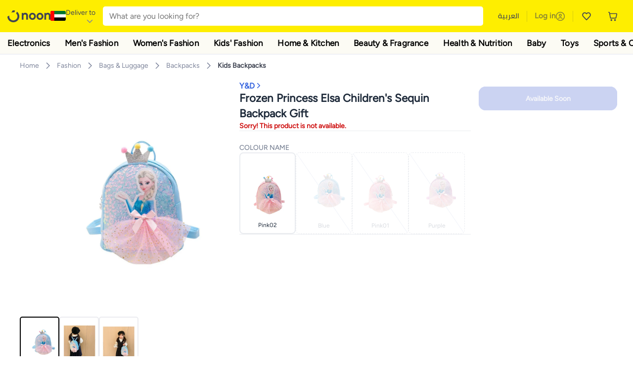

--- FILE ---
content_type: text/html; charset=utf-8
request_url: https://www.noon.com/uae-en/frozen-princess-elsa-children-s-sequin-backpack-gift/ZAD92C81517300FEC3051Z/p/?o=zad92c81517300fec3051z-1
body_size: 57841
content:
<!DOCTYPE html><html lang="en-AE" dir="ltr" data-commit="518c2" data-version="4.1.48-patch-seller-link"><head><meta charSet="utf-8"/><meta name="viewport" content="width=device-width, initial-scale=1"/><link rel="preload" as="image" href="https://f.nooncdn.com/s/app/com/common/images/flags/ae.svg"/><link rel="preload" as="image" href="https://f.nooncdn.com/s/app/com/noon/icons/down-chevron.svg"/><link rel="preload" href="https://f.nooncdn.com/s/app/com/noon/images/usp-icon-easy-retuns.svg" as="image"/><link rel="preload" href="https://f.nooncdn.com/s/app/com/noon/images/usp-icon-best-deals.svg" as="image"/><link rel="preload" href="https://f.nooncdn.com/s/app/com/noon/design-system/logos/noon-logo-en.svg" as="image"/><link rel="preload" as="image" href="https://f.nooncdn.com/s/app/com/noon/icons/wishlist-dark.svg"/><link rel="preload" href="https://f.nooncdn.com/s/app/com/noon/icons/cart_2.svg" as="image"/><link rel="preload" as="image" href="https://f.nooncdn.com/s/app/com/noon/design-system/simpleicons/chevron-left.svg"/><link rel="preload" as="image" href="https://f.nooncdn.com/s/app/com/noon/design-system/simpleicons/chevron-right.svg"/><link rel="preload" href="https://f.nooncdn.com/s/app/com/noon/images/support-help-center.svg" as="image"/><link rel="stylesheet" href="https://z.nooncdn.com/s/app/2025/com/518c22e0af330f78ca72c37982e4e3a1c41da685/bigalog/_next/_static/_next/static/chunks/0e71cff1e656e0e2.css" data-precedence="next"/><link rel="stylesheet" href="https://z.nooncdn.com/s/app/2025/com/518c22e0af330f78ca72c37982e4e3a1c41da685/bigalog/_next/_static/_next/static/chunks/780de35baa090bc7.css" data-precedence="next"/><link rel="stylesheet" href="https://z.nooncdn.com/s/app/2025/com/518c22e0af330f78ca72c37982e4e3a1c41da685/bigalog/_next/_static/_next/static/chunks/40cbdfb1b1092471.css" data-precedence="next"/><link rel="stylesheet" href="https://z.nooncdn.com/s/app/2025/com/518c22e0af330f78ca72c37982e4e3a1c41da685/bigalog/_next/_static/_next/static/chunks/298a55e9610ad92b.css" data-precedence="next"/><link rel="stylesheet" href="https://z.nooncdn.com/s/app/2025/com/518c22e0af330f78ca72c37982e4e3a1c41da685/bigalog/_next/_static/_next/static/chunks/13b93d3e1fba1732.css" data-precedence="next"/><link rel="stylesheet" href="https://z.nooncdn.com/s/app/2025/com/518c22e0af330f78ca72c37982e4e3a1c41da685/bigalog/_next/_static/_next/static/chunks/1e224cdde4a7b37b.css" data-precedence="next"/><link rel="stylesheet" href="https://z.nooncdn.com/s/app/2025/com/518c22e0af330f78ca72c37982e4e3a1c41da685/bigalog/_next/_static/_next/static/chunks/7f657b970295c1ba.css" data-precedence="next"/><link rel="stylesheet" href="https://z.nooncdn.com/s/app/2025/com/518c22e0af330f78ca72c37982e4e3a1c41da685/bigalog/_next/_static/_next/static/chunks/9f5a33de4d1e3b44.css" data-precedence="next"/><link rel="stylesheet" href="https://z.nooncdn.com/s/app/2025/com/518c22e0af330f78ca72c37982e4e3a1c41da685/bigalog/_next/_static/_next/static/chunks/2c0c4887365e18c8.css" data-precedence="next"/><link rel="stylesheet" href="https://z.nooncdn.com/s/app/2025/com/518c22e0af330f78ca72c37982e4e3a1c41da685/bigalog/_next/_static/_next/static/chunks/20884bf7f21631b8.css" data-precedence="next"/><link rel="stylesheet" href="https://z.nooncdn.com/s/app/2025/com/518c22e0af330f78ca72c37982e4e3a1c41da685/bigalog/_next/_static/_next/static/chunks/8f530cad26773ba7.css" data-precedence="next"/><link rel="stylesheet" href="https://z.nooncdn.com/s/app/2025/com/518c22e0af330f78ca72c37982e4e3a1c41da685/bigalog/_next/_static/_next/static/chunks/7f7424ce467a6589.css" data-precedence="next"/><link rel="stylesheet" href="https://z.nooncdn.com/s/app/2025/com/518c22e0af330f78ca72c37982e4e3a1c41da685/bigalog/_next/_static/_next/static/chunks/1dc77690cfde18d8.css" data-precedence="next"/><link rel="stylesheet" href="https://z.nooncdn.com/s/app/2025/com/518c22e0af330f78ca72c37982e4e3a1c41da685/bigalog/_next/_static/_next/static/chunks/3168c9cde1ee80c7.css" data-precedence="next"/><link rel="stylesheet" href="https://z.nooncdn.com/s/app/2025/com/518c22e0af330f78ca72c37982e4e3a1c41da685/bigalog/_next/_static/_next/static/chunks/9ac7de2dc48d2920.css" data-precedence="next"/><link rel="stylesheet" href="https://z.nooncdn.com/s/app/2025/com/518c22e0af330f78ca72c37982e4e3a1c41da685/bigalog/_next/_static/_next/static/chunks/50275a1e00795f60.css" data-precedence="next"/><link rel="stylesheet" href="https://z.nooncdn.com/s/app/2025/com/518c22e0af330f78ca72c37982e4e3a1c41da685/bigalog/_next/_static/_next/static/chunks/f742f5fdaee7427e.css" data-precedence="next"/><link rel="stylesheet" href="https://z.nooncdn.com/s/app/2025/com/518c22e0af330f78ca72c37982e4e3a1c41da685/bigalog/_next/_static/_next/static/chunks/7a5580b1e73738e1.css" data-precedence="next"/><link rel="stylesheet" href="https://z.nooncdn.com/s/app/2025/com/518c22e0af330f78ca72c37982e4e3a1c41da685/bigalog/_next/_static/_next/static/chunks/881576b1df7d73ea.css" data-precedence="next"/><link rel="stylesheet" href="https://z.nooncdn.com/s/app/2025/com/518c22e0af330f78ca72c37982e4e3a1c41da685/bigalog/_next/_static/_next/static/chunks/3e7fa3772f81c6f7.css" data-precedence="next"/><link rel="stylesheet" href="https://z.nooncdn.com/s/app/2025/com/518c22e0af330f78ca72c37982e4e3a1c41da685/bigalog/_next/_static/_next/static/chunks/5ddb422340f561dd.css" data-precedence="next"/><link rel="stylesheet" href="https://z.nooncdn.com/s/app/2025/com/518c22e0af330f78ca72c37982e4e3a1c41da685/bigalog/_next/_static/_next/static/chunks/26aabd65a9e9e17d.css" data-precedence="next"/><link rel="stylesheet" href="https://z.nooncdn.com/s/app/2025/com/518c22e0af330f78ca72c37982e4e3a1c41da685/bigalog/_next/_static/_next/static/chunks/a806d1f78def56e8.css" data-precedence="next"/><link rel="stylesheet" href="https://z.nooncdn.com/s/app/2025/com/518c22e0af330f78ca72c37982e4e3a1c41da685/bigalog/_next/_static/_next/static/chunks/f157bbea673cadb2.css" data-precedence="next"/><link rel="stylesheet" href="https://z.nooncdn.com/s/app/2025/com/518c22e0af330f78ca72c37982e4e3a1c41da685/bigalog/_next/_static/_next/static/chunks/07bf986de2bee747.css" data-precedence="next"/><link rel="stylesheet" href="https://z.nooncdn.com/s/app/2025/com/518c22e0af330f78ca72c37982e4e3a1c41da685/bigalog/_next/_static/_next/static/chunks/b9b879d5fa08cb99.css" data-precedence="next"/><link rel="stylesheet" href="https://z.nooncdn.com/s/app/2025/com/518c22e0af330f78ca72c37982e4e3a1c41da685/bigalog/_next/_static/_next/static/chunks/b6d6f6134584e6f3.css" data-precedence="next"/><link rel="stylesheet" href="https://z.nooncdn.com/s/app/2025/com/518c22e0af330f78ca72c37982e4e3a1c41da685/bigalog/_next/_static/_next/static/chunks/b20cd4befcd44994.css" data-precedence="next"/><link rel="stylesheet" href="https://z.nooncdn.com/s/app/2025/com/518c22e0af330f78ca72c37982e4e3a1c41da685/bigalog/_next/_static/_next/static/chunks/e270dd91146e587d.css" data-precedence="next"/><link rel="stylesheet" href="https://z.nooncdn.com/s/app/2025/com/518c22e0af330f78ca72c37982e4e3a1c41da685/bigalog/_next/_static/_next/static/chunks/5cb882e81ad3b5c2.css" data-precedence="next"/><link rel="stylesheet" href="https://z.nooncdn.com/s/app/2025/com/518c22e0af330f78ca72c37982e4e3a1c41da685/bigalog/_next/_static/_next/static/chunks/97f093875e258db1.css" data-precedence="next"/><link rel="stylesheet" href="https://z.nooncdn.com/s/app/2025/com/518c22e0af330f78ca72c37982e4e3a1c41da685/bigalog/_next/_static/_next/static/chunks/9af979c1e4efd209.css" data-precedence="next"/><link rel="stylesheet" href="https://z.nooncdn.com/s/app/2025/com/518c22e0af330f78ca72c37982e4e3a1c41da685/bigalog/_next/_static/_next/static/chunks/b2abd728868f7b0a.css" data-precedence="next"/><link rel="stylesheet" href="https://z.nooncdn.com/s/app/2025/com/518c22e0af330f78ca72c37982e4e3a1c41da685/bigalog/_next/_static/_next/static/chunks/b5500bd77ea532cb.css" data-precedence="next"/><link rel="stylesheet" href="https://z.nooncdn.com/s/app/2025/com/518c22e0af330f78ca72c37982e4e3a1c41da685/bigalog/_next/_static/_next/static/chunks/ad55aae9a58727b6.css" data-precedence="next"/><link rel="stylesheet" href="https://z.nooncdn.com/s/app/2025/com/518c22e0af330f78ca72c37982e4e3a1c41da685/bigalog/_next/_static/_next/static/chunks/e542208ef3676862.css" data-precedence="next"/><link rel="stylesheet" href="https://z.nooncdn.com/s/app/2025/com/518c22e0af330f78ca72c37982e4e3a1c41da685/bigalog/_next/_static/_next/static/chunks/d2b396b76084f3cd.css" data-precedence="next"/><link rel="stylesheet" href="https://z.nooncdn.com/s/app/2025/com/518c22e0af330f78ca72c37982e4e3a1c41da685/bigalog/_next/_static/_next/static/chunks/a6898943c986d643.css" data-precedence="next"/><link rel="stylesheet" href="https://z.nooncdn.com/s/app/2025/com/518c22e0af330f78ca72c37982e4e3a1c41da685/bigalog/_next/_static/_next/static/chunks/c62c954ba288278d.css" data-precedence="next"/><link rel="stylesheet" href="https://z.nooncdn.com/s/app/2025/com/518c22e0af330f78ca72c37982e4e3a1c41da685/bigalog/_next/_static/_next/static/chunks/0b463e7e7fbd52f2.css" data-precedence="next"/><link rel="stylesheet" href="https://z.nooncdn.com/s/app/2025/com/518c22e0af330f78ca72c37982e4e3a1c41da685/bigalog/_next/_static/_next/static/chunks/7505eb16b8ffd79d.css" data-precedence="next"/><link rel="preload" as="script" fetchPriority="low" href="https://z.nooncdn.com/s/app/2025/com/518c22e0af330f78ca72c37982e4e3a1c41da685/bigalog/_next/_static/_next/static/chunks/82c7d43960adc6c7.js"/><script src="https://z.nooncdn.com/s/app/2025/com/518c22e0af330f78ca72c37982e4e3a1c41da685/bigalog/_next/_static/_next/static/chunks/0f23e9b42aa9f561.js" async=""></script><script src="https://z.nooncdn.com/s/app/2025/com/518c22e0af330f78ca72c37982e4e3a1c41da685/bigalog/_next/_static/_next/static/chunks/3c0984c224da411b.js" async=""></script><script src="https://z.nooncdn.com/s/app/2025/com/518c22e0af330f78ca72c37982e4e3a1c41da685/bigalog/_next/_static/_next/static/chunks/dc00a8b8c246baae.js" async=""></script><script src="https://z.nooncdn.com/s/app/2025/com/518c22e0af330f78ca72c37982e4e3a1c41da685/bigalog/_next/_static/_next/static/chunks/turbopack-def33dd4b1218468.js" async=""></script><script src="https://z.nooncdn.com/s/app/2025/com/518c22e0af330f78ca72c37982e4e3a1c41da685/bigalog/_next/_static/_next/static/chunks/dee183e55f508abc.js" async=""></script><script src="https://z.nooncdn.com/s/app/2025/com/518c22e0af330f78ca72c37982e4e3a1c41da685/bigalog/_next/_static/_next/static/chunks/a1f93dc5c710c2fa.js" async=""></script><script src="https://z.nooncdn.com/s/app/2025/com/518c22e0af330f78ca72c37982e4e3a1c41da685/bigalog/_next/_static/_next/static/chunks/360ba0e55071d75c.js" async=""></script><script src="https://z.nooncdn.com/s/app/2025/com/518c22e0af330f78ca72c37982e4e3a1c41da685/bigalog/_next/_static/_next/static/chunks/43c6d7eab513f0fa.js" async=""></script><script src="https://z.nooncdn.com/s/app/2025/com/518c22e0af330f78ca72c37982e4e3a1c41da685/bigalog/_next/_static/_next/static/chunks/786587d1de00114d.js" async=""></script><script src="https://z.nooncdn.com/s/app/2025/com/518c22e0af330f78ca72c37982e4e3a1c41da685/bigalog/_next/_static/_next/static/chunks/c2ce320da3308b92.js" async=""></script><script src="https://z.nooncdn.com/s/app/2025/com/518c22e0af330f78ca72c37982e4e3a1c41da685/bigalog/_next/_static/_next/static/chunks/687d6fde82b62bbb.js" async=""></script><script src="https://z.nooncdn.com/s/app/2025/com/518c22e0af330f78ca72c37982e4e3a1c41da685/bigalog/_next/_static/_next/static/chunks/1dd9b8169d267448.js" async=""></script><script src="https://z.nooncdn.com/s/app/2025/com/518c22e0af330f78ca72c37982e4e3a1c41da685/bigalog/_next/_static/_next/static/chunks/5ec6db7877fdbb29.js" async=""></script><script src="https://z.nooncdn.com/s/app/2025/com/518c22e0af330f78ca72c37982e4e3a1c41da685/bigalog/_next/_static/_next/static/chunks/0e9b43384512968b.js" async=""></script><script src="https://z.nooncdn.com/s/app/2025/com/518c22e0af330f78ca72c37982e4e3a1c41da685/bigalog/_next/_static/_next/static/chunks/585991e7755c3321.js" async=""></script><script src="https://z.nooncdn.com/s/app/2025/com/518c22e0af330f78ca72c37982e4e3a1c41da685/bigalog/_next/_static/_next/static/chunks/cfdfd38d2f08f7f8.js" async=""></script><script src="https://z.nooncdn.com/s/app/2025/com/518c22e0af330f78ca72c37982e4e3a1c41da685/bigalog/_next/_static/_next/static/chunks/4da313ca1c7818e8.js" async=""></script><script src="https://z.nooncdn.com/s/app/2025/com/518c22e0af330f78ca72c37982e4e3a1c41da685/bigalog/_next/_static/_next/static/chunks/9ed6c97d77f193d9.js" async=""></script><script src="https://z.nooncdn.com/s/app/2025/com/518c22e0af330f78ca72c37982e4e3a1c41da685/bigalog/_next/_static/_next/static/chunks/383ba49ae5609217.js" async=""></script><script src="https://z.nooncdn.com/s/app/2025/com/518c22e0af330f78ca72c37982e4e3a1c41da685/bigalog/_next/_static/_next/static/chunks/c5511bad4ad4242b.js" async=""></script><script src="https://z.nooncdn.com/s/app/2025/com/518c22e0af330f78ca72c37982e4e3a1c41da685/bigalog/_next/_static/_next/static/chunks/e774d5affcbd9c22.js" async=""></script><script src="https://z.nooncdn.com/s/app/2025/com/518c22e0af330f78ca72c37982e4e3a1c41da685/bigalog/_next/_static/_next/static/chunks/5be2e265f0749d35.js" async=""></script><script src="https://z.nooncdn.com/s/app/2025/com/518c22e0af330f78ca72c37982e4e3a1c41da685/bigalog/_next/_static/_next/static/chunks/e3f25c90e68d0ccc.js" async=""></script><script src="https://z.nooncdn.com/s/app/2025/com/518c22e0af330f78ca72c37982e4e3a1c41da685/bigalog/_next/_static/_next/static/chunks/a95d8ca100134682.js" async=""></script><script src="https://z.nooncdn.com/s/app/2025/com/518c22e0af330f78ca72c37982e4e3a1c41da685/bigalog/_next/_static/_next/static/chunks/7f198842c24de394.js" async=""></script><script src="https://z.nooncdn.com/s/app/2025/com/518c22e0af330f78ca72c37982e4e3a1c41da685/bigalog/_next/_static/_next/static/chunks/17671f1c865c508f.js" async=""></script><script src="https://z.nooncdn.com/s/app/2025/com/518c22e0af330f78ca72c37982e4e3a1c41da685/bigalog/_next/_static/_next/static/chunks/579ee5d4d6c96263.js" async=""></script><script src="https://z.nooncdn.com/s/app/2025/com/518c22e0af330f78ca72c37982e4e3a1c41da685/bigalog/_next/_static/_next/static/chunks/cf260dea738d731a.js" async=""></script><script src="https://z.nooncdn.com/s/app/2025/com/518c22e0af330f78ca72c37982e4e3a1c41da685/bigalog/_next/_static/_next/static/chunks/8a06e4aaaebe5b57.js" async=""></script><script src="https://z.nooncdn.com/s/app/2025/com/518c22e0af330f78ca72c37982e4e3a1c41da685/bigalog/_next/_static/_next/static/chunks/3d6962f58e3bdd98.js" async=""></script><script src="https://z.nooncdn.com/s/app/2025/com/518c22e0af330f78ca72c37982e4e3a1c41da685/bigalog/_next/_static/_next/static/chunks/d5bc0986b41210b5.js" async=""></script><script src="https://z.nooncdn.com/s/app/2025/com/518c22e0af330f78ca72c37982e4e3a1c41da685/bigalog/_next/_static/_next/static/chunks/cd368016c2f2c5b6.js" async=""></script><script src="https://z.nooncdn.com/s/app/2025/com/518c22e0af330f78ca72c37982e4e3a1c41da685/bigalog/_next/_static/_next/static/chunks/f983e08a600ca48c.js" async=""></script><script src="https://z.nooncdn.com/s/app/2025/com/518c22e0af330f78ca72c37982e4e3a1c41da685/bigalog/_next/_static/_next/static/chunks/8b0e8a98903a9dab.js" async=""></script><script src="https://z.nooncdn.com/s/app/2025/com/518c22e0af330f78ca72c37982e4e3a1c41da685/bigalog/_next/_static/_next/static/chunks/9fcd0b2604ce268b.js" async=""></script><script src="https://z.nooncdn.com/s/app/2025/com/518c22e0af330f78ca72c37982e4e3a1c41da685/bigalog/_next/_static/_next/static/chunks/bef532de075aeb14.js" async=""></script><script src="https://z.nooncdn.com/s/app/2025/com/518c22e0af330f78ca72c37982e4e3a1c41da685/bigalog/_next/_static/_next/static/chunks/186d48fbcf5268fd.js" async=""></script><script src="https://z.nooncdn.com/s/app/2025/com/518c22e0af330f78ca72c37982e4e3a1c41da685/bigalog/_next/_static/_next/static/chunks/f6678b0037308181.js" async=""></script><script src="https://z.nooncdn.com/s/app/2025/com/518c22e0af330f78ca72c37982e4e3a1c41da685/bigalog/_next/_static/_next/static/chunks/f5e7f74338e85bdf.js" async=""></script><script src="https://z.nooncdn.com/s/app/2025/com/518c22e0af330f78ca72c37982e4e3a1c41da685/bigalog/_next/_static/_next/static/chunks/a43f5dfd12151e88.js" async=""></script><script src="https://z.nooncdn.com/s/app/2025/com/518c22e0af330f78ca72c37982e4e3a1c41da685/bigalog/_next/_static/_next/static/chunks/c588146502e07cc5.js" async=""></script><script src="https://z.nooncdn.com/s/app/2025/com/518c22e0af330f78ca72c37982e4e3a1c41da685/bigalog/_next/_static/_next/static/chunks/acd4ec6300588f3b.js" async=""></script><script src="https://z.nooncdn.com/s/app/2025/com/518c22e0af330f78ca72c37982e4e3a1c41da685/bigalog/_next/_static/_next/static/chunks/c4e66a98e02dfb5d.js" async=""></script><script src="https://z.nooncdn.com/s/app/2025/com/518c22e0af330f78ca72c37982e4e3a1c41da685/bigalog/_next/_static/_next/static/chunks/307e30a1bb63ccda.js" async=""></script><script src="https://z.nooncdn.com/s/app/2025/com/518c22e0af330f78ca72c37982e4e3a1c41da685/bigalog/_next/_static/_next/static/chunks/f101d94da407efe3.js" async=""></script><script src="https://z.nooncdn.com/s/app/2025/com/518c22e0af330f78ca72c37982e4e3a1c41da685/bigalog/_next/_static/_next/static/chunks/6a3c95fb4594b339.js" async=""></script><script src="https://z.nooncdn.com/s/app/2025/com/518c22e0af330f78ca72c37982e4e3a1c41da685/bigalog/_next/_static/_next/static/chunks/5b12afec2a6ee149.js" async=""></script><script src="https://z.nooncdn.com/s/app/2025/com/518c22e0af330f78ca72c37982e4e3a1c41da685/bigalog/_next/_static/_next/static/chunks/0974f65b95a775d5.js" async=""></script><script src="https://z.nooncdn.com/s/app/2025/com/518c22e0af330f78ca72c37982e4e3a1c41da685/bigalog/_next/_static/_next/static/chunks/462eb5f98bc38910.js" async=""></script><script src="https://z.nooncdn.com/s/app/2025/com/518c22e0af330f78ca72c37982e4e3a1c41da685/bigalog/_next/_static/_next/static/chunks/5a6dcf30937e541c.js" async=""></script><link rel="preload" href="https://f.nooncdn.com/s/app/com/noon/images/support-email.svg" as="image"/><link rel="preload" href="https://f.nooncdn.com/s/app/com/noon/images/social-media-footer-facebook.svg" as="image"/><link rel="preload" href="https://f.nooncdn.com/s/app/com/noon/images/social-media-footer-x-v2.svg" as="image"/><link rel="preload" href="https://f.nooncdn.com/s/app/com/noon/images/social-media-footer-instagram.svg" as="image"/><link rel="preload" href="https://f.nooncdn.com/s/app/com/noon/images/social-media-footer-linkedIn.svg" as="image"/><link rel="preload" href="https://f.nooncdn.com/s/app/com/noon/icons/user-circle.svg" as="image"/><link rel="preload" as="image" href="https://f.nooncdn.com/s/app/com/noon/images/media-placeholder.svg"/><link rel="preload" as="image" href="https://f.nooncdn.com/p/pzsku/ZAD92C81517300FEC3051Z/45/_/1686733360/30483d16-c6d8-4ff2-a64b-392f582da176.jpg?width=800"/><link rel="preload" as="image" href="https://f.nooncdn.com/p/pzsku/ZAD92C81517300FEC3051Z/45/_/1686733361/fcbe2d0c-8d19-40c7-abf3-3bf1a4a8a4ff.jpg?width=800"/><link rel="preload" as="image" href="https://f.nooncdn.com/p/pzsku/ZAD92C81517300FEC3051Z/45/_/1686733351/8ddeb7da-cd1a-4f0b-bbb9-960721df56d2.jpg?width=800"/><link rel="preload" as="image" href="https://f.nooncdn.com/s/app/com/noon/icons/left-chevron-white.svg"/><link rel="preload" as="image" href="https://f.nooncdn.com/s/app/com/noon/icons/right-chevron-white.svg"/><link rel="preload" as="image" href="https://f.nooncdn.com/p/pzsku/ZAD92C81517300FEC3051Z/45/_/1686733360/30483d16-c6d8-4ff2-a64b-392f582da176.jpg?width=320"/><link rel="preload" as="image" href="https://f.nooncdn.com/s/app/com/noon/icons/magnify-zoom-mono-icon.svg"/><link rel="preload" as="image" href="https://f.nooncdn.com/s/app/com/noon/icons/chevron-blue-right.svg"/><link rel="preload" as="image" href="https://f.nooncdn.com/p/pzsku/ZDB78D2028B906B843D3BZ/45/_/1686733083/e20d9cd5-19e8-4a8a-9ddb-f5164d8cbfd9.jpg?width=320"/><link rel="preload" as="image" href="https://f.nooncdn.com/p/pzsku/ZADA536192476FC50175FZ/45/_/1686560520/b69d9a39-f12d-46ba-9385-a9691b29cf90.jpg?width=320"/><link rel="preload" as="image" href="https://f.nooncdn.com/p/pzsku/Z2E97898BDD3B5A7168BBZ/45/_/1686733237/58d86226-8d90-4f8a-a39f-0bc8d8c8fb57.jpg?width=320"/><link rel="preload" as="image" href="https://f.nooncdn.com/s/app/com/noon/icons/payment-shield-mono-icon.svg"/><link rel="preload" as="image" href="https://f.nooncdn.com/s/app/com/noon/icons/arrow-up-white.svg"/><meta name="theme-color" content="#feee00"/><link rel="icon" type="image/x-icon" href="https://f.nooncdn.com/s/app/com/noon/icons/favicon_v4/favicon.ico"/><link rel="apple-touch-icon" sizes="180x180" href="https://f.nooncdn.com/s/app/com/noon/icons/favicon_v4/apple-touch-icon.png"/><link rel="icon" type="image/png" sizes="32x32" href="https://f.nooncdn.com/s/app/com/noon/icons/favicon_v4/favicon-32x32.png"/><link rel="icon" type="image/png" sizes="16x16" href="https://f.nooncdn.com/s/app/com/noon/icons/favicon_v4/favicon-16x16.png"/><title>Y&amp;D Frozen Princess Elsa Children&#x27;s Sequin Backpack Gift | Best Price UAE | Dubai, Abu Dhabi</title><meta name="description" content="Online shopping for Y&amp;D. Trusted Shipping to Dubai, Abu Dhabi and all UAE ✓ Great Prices ✓ Secure Shopping ✓ 100% Contactless ✓ Easy Free Returns ✓ Cash on Delivery. Shop Now"/><meta name="application-name" content="noon.com"/><meta name="author" content="noon.com"/><meta name="keywords" content="y&amp;d,frozen,princess,elsa,children&#x27;s,sequin,backpack,gift,uae,dubai,abu,dhabi"/><meta name="publisher" content="https://www.noon.com/uae-en"/><meta name="robots" content="noindex,follow"/><meta property="og:title" content="Y&amp;D Frozen Princess Elsa Children&#x27;s Sequin Backpack Gift | Best Price UAE | Dubai, Abu Dhabi"/><meta property="og:description" content="Online shopping for Y&amp;D. Trusted Shipping to Dubai, Abu Dhabi and all UAE ✓ Great Prices ✓ Secure Shopping ✓ 100% Contactless ✓ Easy Free Returns ✓ Cash on Delivery. Shop Now"/><meta property="og:url" content="https://www.noon.com/uae-en/"/><meta property="og:site_name" content="noon.com"/><meta property="og:locale" content="en_ae"/><meta property="og:image" content="https://f.nooncdn.com/p/pzsku/ZAD92C81517300FEC3051Z/45/_/1686733360/30483d16-c6d8-4ff2-a64b-392f582da176.jpg?width=1200"/><meta property="og:image:width" content="1200"/><meta property="og:image:height" content="628"/><meta property="og:type" content="website"/><meta name="twitter:card" content="summary_large_image"/><meta name="twitter:site" content="@noon"/><meta name="twitter:creator" content="@noon"/><meta name="twitter:title" content="Y&amp;D Frozen Princess Elsa Children&#x27;s Sequin Backpack Gift | Best Price UAE | Dubai, Abu Dhabi"/><meta name="twitter:description" content="Online shopping for Y&amp;D. Trusted Shipping to Dubai, Abu Dhabi and all UAE ✓ Great Prices ✓ Secure Shopping ✓ 100% Contactless ✓ Easy Free Returns ✓ Cash on Delivery. Shop Now"/><meta name="twitter:image" content="https://f.nooncdn.com/p/pzsku/ZAD92C81517300FEC3051Z/45/_/1686733360/30483d16-c6d8-4ff2-a64b-392f582da176.jpg?width=1200"/><meta name="twitter:image:width" content="1200"/><meta name="twitter:image:height" content="628"/><link rel="canonical" href="https://www.noon.com/uae-en/frozen-princess-elsa-children-s-sequin-backpack-gift/ZAD92C81517300FEC3051Z/p/"/><link rel="alternate" hrefLang="en-AE" href="https://www.noon.com/uae-en/frozen-princess-elsa-children-s-sequin-backpack-gift/ZAD92C81517300FEC3051Z/p/"/><link rel="alternate" hrefLang="ar-AE" href="https://www.noon.com/uae-ar/frozen-princess-elsa-children-s-sequin-backpack-gift/ZAD92C81517300FEC3051Z/p/"/><link rel="alternate" hrefLang="en-SA" href="https://www.noon.com/saudi-en/frozen-princess-elsa-children-s-sequin-backpack-gift/ZAD92C81517300FEC3051Z/p/"/><link rel="alternate" hrefLang="ar-SA" href="https://www.noon.com/saudi-ar/frozen-princess-elsa-children-s-sequin-backpack-gift/ZAD92C81517300FEC3051Z/p/"/><link rel="alternate" hrefLang="en-EG" href="https://www.noon.com/egypt-en/frozen-princess-elsa-children-s-sequin-backpack-gift/ZAD92C81517300FEC3051Z/p/"/><link rel="alternate" hrefLang="ar-EG" href="https://www.noon.com/egypt-ar/frozen-princess-elsa-children-s-sequin-backpack-gift/ZAD92C81517300FEC3051Z/p/"/><link rel="alternate" hrefLang="en-KW" href="https://www.noon.com/kuwait-en/frozen-princess-elsa-children-s-sequin-backpack-gift/ZAD92C81517300FEC3051Z/p/"/><link rel="alternate" hrefLang="ar-KW" href="https://www.noon.com/kuwait-ar/frozen-princess-elsa-children-s-sequin-backpack-gift/ZAD92C81517300FEC3051Z/p/"/><link rel="alternate" hrefLang="en-BH" href="https://www.noon.com/bahrain-en/frozen-princess-elsa-children-s-sequin-backpack-gift/ZAD92C81517300FEC3051Z/p/"/><link rel="alternate" hrefLang="ar-BH" href="https://www.noon.com/bahrain-ar/frozen-princess-elsa-children-s-sequin-backpack-gift/ZAD92C81517300FEC3051Z/p/"/><link rel="alternate" hrefLang="en-QA" href="https://www.noon.com/qatar-en/frozen-princess-elsa-children-s-sequin-backpack-gift/ZAD92C81517300FEC3051Z/p/"/><link rel="alternate" hrefLang="ar-QA" href="https://www.noon.com/qatar-ar/frozen-princess-elsa-children-s-sequin-backpack-gift/ZAD92C81517300FEC3051Z/p/"/><link rel="alternate" hrefLang="en-OM" href="https://www.noon.com/oman-en/frozen-princess-elsa-children-s-sequin-backpack-gift/ZAD92C81517300FEC3051Z/p/"/><link rel="alternate" hrefLang="ar-OM" href="https://www.noon.com/oman-ar/frozen-princess-elsa-children-s-sequin-backpack-gift/ZAD92C81517300FEC3051Z/p/"/><script>(self.__next_s=self.__next_s||[]).push([0,{"type":"application/ld+json","children":"{\"@context\":\"https://schema.org\",\"@type\":\"Organization\",\"name\":\"noon\",\"url\":\"https://www.noon.com/uae-en\",\"logo\":\"https://f.nooncdn.com/s/app/com/noon/images/opengraph/common.png\",\"publisher\":{\"@type\":\"Organization\",\"name\":\"noon\"}}","id":"base-schema-0"}])</script><script>(self.__next_s=self.__next_s||[]).push([0,{"type":"application/ld+json","children":"{\"@context\":\"https://schema.org\",\"@type\":\"WebSite\",\"name\":\"noon\",\"url\":\"https://www.noon.com/uae-en\",\"potentialAction\":{\"@type\":\"SearchAction\",\"target\":\"https://www.noon.com/uae-en/search?q={search_term_string}\",\"query-input\":\"required name=search_term_string\"}}","id":"base-schema-1"}])</script><script>(self.__next_s=self.__next_s||[]).push([0,{"type":"application/ld+json","children":"{\"@context\":\"https://schema.org\",\"@type\":\"LocalBusiness\",\"name\":\"noon\",\"description\":\"noon is an e-commerce shopping website founded in 2016, owned by the Saudi Public Investment Fund, Emirati businessman Mohamed Alabbar, and other investors.\",\"url\":\"https://www.noon.com/uae-en\",\"telephone\":\"+971551972585\",\"address\":{\"@type\":\"PostalAddress\",\"streetAddress\":\"Boulevard Plaza Tower 2, Sheikh Mohammed bin Rashid Boulevard\",\"addressLocality\":\"Dubai\",\"addressRegion\":\"Dubai\",\"postalCode\":\"454602\",\"addressCountry\":\"AE\"},\"geo\":{\"@type\":\"GeoCoordinates\",\"latitude\":\"25.199913147732847\",\"longitude\":\"55.27387149666113\"},\"image\":\"https://f.nooncdn.com/s/app/com/noon/images/opengraph/common.png\",\"openingHoursSpecification\":[{\"@type\":\"OpeningHoursSpecification\",\"opens\":\"09:00\",\"closes\":\"17:00\",\"dayOfWeek\":[\"Monday\",\"Tuesday\",\"Wednesday\",\"Thursday\",\"Friday\"]}],\"priceRange\":\"$ - $$$\"}","id":"base-schema-2"}])</script><script>(self.__next_s=self.__next_s||[]).push([0,{"type":"application/ld+json","children":"{\"@context\":\"https://schema.org\",\"@type\":\"SocialProfile\",\"name\":\"noon\",\"url\":\"https://www.noon.com/uae-en\",\"sameAs\":[\"https://www.facebook.com/noon\",\"https://twitter.com/noon\",\"https://www.instagram.com/noon\",\"https://www.linkedin.com/company/noon\"]}","id":"base-schema-3"}])</script><script>(self.__next_s=self.__next_s||[]).push([0,{"type":"application/ld+json","children":"{\"@context\":\"https://schema.org\",\"@type\":\"ContactPoint\",\"telephone\":\"+971551972585\",\"contactType\":\"Customer Service\",\"areaServed\":\"AE, SA, EG, KW, OM, QA, BH\",\"availableLanguage\":[\"English\",\"Arabic\"]}","id":"base-schema-4"}])</script><script src="https://z.nooncdn.com/s/app/2025/com/518c22e0af330f78ca72c37982e4e3a1c41da685/bigalog/_next/_static/_next/static/chunks/a6dad97d9634a72d.js" noModule=""></script>
<script>(window.BOOMR_mq=window.BOOMR_mq||[]).push(["addVar",{"rua.upush":"false","rua.cpush":"true","rua.upre":"false","rua.cpre":"true","rua.uprl":"false","rua.cprl":"false","rua.cprf":"false","rua.trans":"SJ-12b2a227-8d70-4dd5-9a0b-cfd70c99e9f9","rua.cook":"false","rua.ims":"false","rua.ufprl":"false","rua.cfprl":"false","rua.isuxp":"false","rua.texp":"norulematch","rua.ceh":"false","rua.ueh":"false","rua.ieh.st":"0"}]);</script>
                              <script>!function(a){var e="https://s.go-mpulse.net/boomerang/",t="addEventListener";if("False"=="True")a.BOOMR_config=a.BOOMR_config||{},a.BOOMR_config.PageParams=a.BOOMR_config.PageParams||{},a.BOOMR_config.PageParams.pci=!0,e="https://s2.go-mpulse.net/boomerang/";if(window.BOOMR_API_key="BBMXM-YSEHP-8STBQ-XZXNZ-PUT3F",function(){function n(e){a.BOOMR_onload=e&&e.timeStamp||(new Date).getTime()}if(!a.BOOMR||!a.BOOMR.version&&!a.BOOMR.snippetExecuted){a.BOOMR=a.BOOMR||{},a.BOOMR.snippetExecuted=!0;var i,_,o,r=document.createElement("iframe");if(a[t])a[t]("load",n,!1);else if(a.attachEvent)a.attachEvent("onload",n);r.src="javascript:void(0)",r.title="",r.role="presentation",(r.frameElement||r).style.cssText="width:0;height:0;border:0;display:none;",o=document.getElementsByTagName("script")[0],o.parentNode.insertBefore(r,o);try{_=r.contentWindow.document}catch(O){i=document.domain,r.src="javascript:var d=document.open();d.domain='"+i+"';void(0);",_=r.contentWindow.document}_.open()._l=function(){var a=this.createElement("script");if(i)this.domain=i;a.id="boomr-if-as",a.src=e+"BBMXM-YSEHP-8STBQ-XZXNZ-PUT3F",BOOMR_lstart=(new Date).getTime(),this.body.appendChild(a)},_.write("<bo"+'dy onload="document._l();">'),_.close()}}(),"".length>0)if(a&&"performance"in a&&a.performance&&"function"==typeof a.performance.setResourceTimingBufferSize)a.performance.setResourceTimingBufferSize();!function(){if(BOOMR=a.BOOMR||{},BOOMR.plugins=BOOMR.plugins||{},!BOOMR.plugins.AK){var e="true"=="true"?1:0,t="",n="aoiyzjyx3yiqm2low4xq-f-1180d20ce-clientnsv4-s.akamaihd.net",i="false"=="true"?2:1,_={"ak.v":"39","ak.cp":"652853","ak.ai":parseInt("425089",10),"ak.ol":"0","ak.cr":17,"ak.ipv":4,"ak.proto":"h2","ak.rid":"7d0c6ae9","ak.r":50896,"ak.a2":e,"ak.m":"dsca","ak.n":"essl","ak.bpcip":"3.145.140.0","ak.cport":33808,"ak.gh":"23.33.24.4","ak.quicv":"","ak.tlsv":"tls1.3","ak.0rtt":"","ak.0rtt.ed":"","ak.csrc":"-","ak.acc":"","ak.t":"1768863535","ak.ak":"hOBiQwZUYzCg5VSAfCLimQ==coU8qv5gDnUVZISlptPgh9fp/F2aHye0MjR6RkiCqU/vzuAXUQfcDIHhWNaTExgkVmzR4P0NXY/fWCWptboEdSW8SZkH5l4Oj+AjRKCgawGxe/nYzArbvNB6hAxSwhoX7hzEnDkxREQPsLmqU7642fSPqbmwTxYdf0wftPgzHwphuXVME13fkSa95ITPkOM5OjZzj8rwRYXrthqAmIvJ03Aaa/GWrlbN1gsYIivWPBQQyof1xRCmLbJP0D3c39RyPIdyKvnAIojOIEA7kN8JdiGPc8C1UcrTt1jGgizs0zRgelqWE4tCWSrLIys590uiERJNHnuis4sxMvb7Vk7j77vKsbRt0FR0o35NmZSYPwhfQO0qYmLaqWMZo49k7MTX56sdFh1V9f/b0Cuh90du4zYbJfMfQzXwntPasjqSHYk=","ak.pv":"158","ak.dpoabenc":"","ak.tf":i};if(""!==t)_["ak.ruds"]=t;var o={i:!1,av:function(e){var t="http.initiator";if(e&&(!e[t]||"spa_hard"===e[t]))_["ak.feo"]=void 0!==a.aFeoApplied?1:0,BOOMR.addVar(_)},rv:function(){var a=["ak.bpcip","ak.cport","ak.cr","ak.csrc","ak.gh","ak.ipv","ak.m","ak.n","ak.ol","ak.proto","ak.quicv","ak.tlsv","ak.0rtt","ak.0rtt.ed","ak.r","ak.acc","ak.t","ak.tf"];BOOMR.removeVar(a)}};BOOMR.plugins.AK={akVars:_,akDNSPreFetchDomain:n,init:function(){if(!o.i){var a=BOOMR.subscribe;a("before_beacon",o.av,null,null),a("onbeacon",o.rv,null,null),o.i=!0}return this},is_complete:function(){return!0}}}}()}(window);</script></head><body><div hidden=""><!--$--><!--/$--></div><section aria-label="Notifications alt+T" tabindex="-1" aria-live="polite" aria-relevant="additions text" aria-atomic="false"></section><!--$--><!--/$--><!--$--><!--/$--><div id="default-header-desktop" class="HeaderDesktop-module-scss-module__IMK4bG__headerWrapper"><div class="hideForDesktop"><div class="SupportBar-module-scss-module__sLi7NG__supportBarWrapper"><div class="siteWidthContainer SupportBar-module-scss-module__sLi7NG__supportBarInnerCtr"><div class="SupportBar-module-scss-module__sLi7NG__localeSettings"><button class="LanguageSelector-module-scss-module__nhnEqW__option" data-qa="lnk_languageSelector_supportbar">العربية</button><div class="DeliveryLocationSelector-module-scss-module__hgotlq__wrapper" data-qa="support-country-select"><button class="DeliveryLocationSelector-module-scss-module__hgotlq__container"><img class="DeliveryLocationSelector-module-scss-module__hgotlq__flagIcon" src="https://f.nooncdn.com/s/app/com/common/images/flags/ae.svg" alt="country-ae"/><span class="DeliveryLocationSelector-module-scss-module__hgotlq__addressContainer"><span class="DeliveryLocationSelector-module-scss-module__hgotlq__label">Deliver to</span><div class="DeliveryLocationSelector-module-scss-module__hgotlq__defaultAddress"><span class="DeliveryLocationSelector-module-scss-module__hgotlq__longText"></span><img class="DeliveryLocationSelector-module-scss-module__hgotlq__chevronDown" src="https://f.nooncdn.com/s/app/com/noon/icons/down-chevron.svg" width="15" height="15" alt="chevronDown" style="width:15px;height:15px" loading="eager"/></div></span></button></div></div><ul class="SupportBar-module-scss-module__sLi7NG__usps"><li class="SupportBar-module-scss-module__sLi7NG__uspsItem"><img src="https://f.nooncdn.com/s/app/com/noon/images/usp-icon-easy-retuns.svg" alt="usp_easy_retuns" loading="eager"/><span class="SupportBar-module-scss-module__sLi7NG__uspsText" data-qa="lbl_UspFreeReturns">Free &amp; Easy Returns</span></li><li class="SupportBar-module-scss-module__sLi7NG__uspsItem"><img src="https://f.nooncdn.com/s/app/com/noon/images/usp-icon-best-deals.svg" alt="usp_best_deals" loading="eager"/><span class="SupportBar-module-scss-module__sLi7NG__uspsText" data-qa="lbl_UspBestDeals">Best Deals</span></li></ul></div></div></div><header class="HeaderDesktop-module-scss-module__IMK4bG__headerContainer"><div class="siteWidthContainer HeaderDesktop-module-scss-module__IMK4bG__headerInnerCtr"><a id="btn_logo" data-qa="header-noon-logo" href="/uae-en/"><img class="NoonLogo-module-scss-module__Rf_32W__logo" src="https://f.nooncdn.com/s/app/com/noon/design-system/logos/noon-logo-en.svg" alt="noon" loading="eager"/></a><div class="HeaderDesktop-module-scss-module__IMK4bG__localeSettings"><div class="DeliveryLocationSelector-module-scss-module__hgotlq__wrapper" data-qa="country-select"><button class="DeliveryLocationSelector-module-scss-module__hgotlq__container"><img class="DeliveryLocationSelector-module-scss-module__hgotlq__flagIcon" src="https://f.nooncdn.com/s/app/com/common/images/flags/ae.svg" alt="country-ae"/><span class="DeliveryLocationSelector-module-scss-module__hgotlq__addressContainer"><span class="DeliveryLocationSelector-module-scss-module__hgotlq__label">Deliver to</span><div class="DeliveryLocationSelector-module-scss-module__hgotlq__defaultAddress"><span class="DeliveryLocationSelector-module-scss-module__hgotlq__longText"></span><img class="DeliveryLocationSelector-module-scss-module__hgotlq__chevronDown" src="https://f.nooncdn.com/s/app/com/noon/icons/down-chevron.svg" width="15" height="15" alt="chevronDown" style="width:15px;height:15px" loading="eager"/></div></span></button></div></div><div class="DesktopSiteSearch-module-scss-module__iFWgqW__wrapper HeaderDesktop-module-scss-module__IMK4bG__searchWrapper"><div class="DesktopInput-module-scss-module__WWfhAW__inputWrapper"><input id="search-input" class="DesktopInput-module-scss-module__WWfhAW__searchInput" placeholder="What are you looking for?" autoComplete="off" name="site-search" value=""/><div class="DesktopInput-module-scss-module__WWfhAW__iconWrapper"></div></div><div class="DesktopSiteSearch-module-scss-module__iFWgqW__suggestions"></div></div><div class="showForDesktop"><div class="HeaderDesktop-module-scss-module__IMK4bG__languageSelectorCtr"><button class="LanguageSelector-module-scss-module__nhnEqW__option" data-qa="lnk_languageSelector_header-desktop">العربية</button></div></div><span class="HeaderDesktop-module-scss-module__IMK4bG__separator"></span><div class="UserMenu-module-scss-module__kzJHyW__container"><button disabled="" type="button" aria-busy="true" class="UserMenu-module-scss-module__kzJHyW__trigger UserMenu-module-scss-module__kzJHyW__triggerLoadDisabled"><span class="UserMenuTrigger-module-scss-module__qt_XKW__userText">Log in</span><img src="https://f.nooncdn.com/s/app/com/noon/icons/user-circle.svg" alt="Open Login Modal" width="20" height="20" style="width:20px;height:20px" loading="eager"/></button></div><span class="HeaderDesktop-module-scss-module__IMK4bG__separator"></span><a class="WishlistLink-module-scss-module__5xTplq__wishlistLink" data-qa="btn_wishlistLink-Header-Desktop" href="/uae-en/wishlist/"><div class="WishlistLink-module-scss-module__5xTplq__iconContainer"><img alt="wishlist" src="https://f.nooncdn.com/s/app/com/noon/icons/wishlist-dark.svg" width="24px" height="24px" style="width:24px;height:24px" loading="eager"/></div></a><a class="CartLink-module-scss-module__9FsFlW__cartLink" data-qa="btn_cartLink-Header-Desktop" href="/uae-en/cart/"><div class="CartLink-module-scss-module__9FsFlW__iconContainer"><img alt="cart" src="https://f.nooncdn.com/s/app/com/noon/icons/cart_2.svg" width="22px" height="22px" style="width:22px;height:22px" loading="eager"/></div></a></div></header><div class="SiteNavigation-module-scss-module__yCFKHW__container"><div class="SiteNavigationClient-module-scss-module__4jdJkG__wrapper" style="--transition-duration:300ms"><div class="siteWidthContainer SiteNavigation-module-scss-module__yCFKHW__content"><div class="NavigationScrollHandler-module-scss-module__0FQznW__wrapper"><div class="NavigationScrollHandler-module-scss-module__0FQznW__buttonWrapper"><button class="NavigationScrollHandler-module-scss-module__0FQznW__chevronWrapper NavigationScrollHandler-module-scss-module__0FQznW__chevronLeft"><img alt="chevronLeft" class="Icon-module-scss-module__HDcGfa__icon Icon-module-scss-module__HDcGfa__noonBlack Icon-module-scss-module__HDcGfa__flipped" color="noonBlack" height="24px" src="https://f.nooncdn.com/s/app/com/noon/design-system/simpleicons/chevron-left.svg" width="24px"/></button></div><div class="NavigationScrollHandler-module-scss-module__0FQznW__content"><ul class="MainCategories-module-scss-module__OBdwmW__wrapper"><li class="MainCategories-module-scss-module__OBdwmW__categoryItem HeaderDesktop-module-scss-module__IMK4bG__scrimHandlerClass" data-qa="btn_main_menu_Electronics"><a href="/uae-en/electronics/"><span style="color:#000">Electronics</span></a><div class="MainCategories-module-scss-module__OBdwmW__mainCategoryMenu"><div class="MainCategories-module-scss-module__OBdwmW__gridWrapper"><div class="MainCategories-module-scss-module__OBdwmW__gridCats"><ul><li><div class="MainCategories-module-scss-module__OBdwmW__mainLink" style="--main-link-color:#000"><a href="/uae-en/mobiles/">Mobiles &amp; Accessories</a></div><ul class="MainCategories-module-scss-module__OBdwmW__links"><li><a href="/uae-en/samsung-galaxy-ai/">Galaxy AI</a></li><li><a href="/uae-en/apple-iphone-17-series/">iPhone 17 Series</a></li><li><a href="/uae-en/premium-android-smartphones/?sort[by]=popularity&amp;sort[dir]=desc">Premium Androids</a></li><li><a href="/uae-en/tablets/">Tablets</a></li><li><a href="/uae-en/audio-store/">Headsets &amp; Speakers</a></li><li><a href="/uae-en/wearables-store/">Wearables</a></li><li><a href="/uae-en/electronics-and-mobiles/mobiles-and-accessories/accessories-16176/power-banks/?sort[by]=popularity&amp;sort[dir]=desc">Power Banks</a></li><li><a href="/uae-en/electronics-and-mobiles/mobiles-and-accessories/accessories-16176/chargers-17982/?sort[by]=popularity&amp;sort[dir]=desc">Chargers</a></li></ul></li><li><div class="MainCategories-module-scss-module__OBdwmW__mainLink" style="--main-link-color:#000"><a href="/uae-en/apple-iphone-17-series/">iPhone 17 Series</a></div><ul class="MainCategories-module-scss-module__OBdwmW__links"><li><a href="/uae-en/apple-iphone-17/">iPhone 17</a></li><li><a href="/uae-en/apple-iphone-air/">iPhone 17 Air</a></li><li><a href="/uae-en/apple-iphone-17-pro/">iPhone 17 Pro</a></li><li><a href="/uae-en/apple-iphone-17-pro-max/">iPhone 17 Pro Max</a></li></ul></li><li><div class="MainCategories-module-scss-module__OBdwmW__mainLink" style="--main-link-color:#000"><a href="/uae-en/laptops/">Laptops &amp; Accessories</a></div><ul class="MainCategories-module-scss-module__OBdwmW__links"><li><a href="/uae-en/electronics-and-mobiles/computers-and-accessories/laptops/apple/?sort[by]=popularity&amp;sort[dir]=desc">MacBooks</a></li><li><a href="/uae-en/electronics-and-mobiles/computers-and-accessories/laptops/?f[processor_type][]=core_i7&amp;f[processor_type][]=core_ultra_7&amp;f[processor_type][]=core_i9&amp;f[processor_type][]=apple_m4">Powerful Laptops</a></li><li><a href="/uae-en/gaming-laptops-all/">Gaming Laptops</a></li><li><a href="/uae-en/electronics-and-mobiles/computers-and-accessories/laptops/?f[price][max]=1499&amp;f[price][min]=0&amp;sort[by]=popularity&amp;sort[dir]=desc">Budget Laptops</a></li><li><a href="/uae-en/monitors/">Monitors</a></li><li><a href="/uae-en/electronics-and-mobiles/computers-and-accessories/printers/?sort[by]=popularity&amp;sort[dir]=desc">Printers</a></li><li><a href="/uae-en/storage-devices/">Storage Devices</a></li><li><a href="/uae-en/input_device/">Input Devices</a></li></ul></li><li><div class="MainCategories-module-scss-module__OBdwmW__mainLink" style="--main-link-color:#000"><a href="/uae-en/gaminghub/">Gaming Essentials</a></div><ul class="MainCategories-module-scss-module__OBdwmW__links"><li><a href="/uae-en/electronics-and-mobiles/video-games-10181/gaming-console/?f[is_fbn]=1&amp;sort[by]=popularity&amp;sort[dir]=desc">Gaming Consoles</a></li><li><a href="/uae-en/electronics-and-mobiles/video-games-10181/gaming-accessories/?sort[by]=popularity&amp;sort[dir]=desc">Gaming Accessories</a></li><li><a href="/uae-en/electronics-and-mobiles/video-games-10181/games-34004/?sort[by]=popularity&amp;sort[dir]=desc">Video Games</a></li><li><a href="/uae-en/electronics-and-mobiles/computers-and-accessories/monitor-accessories/monitors-17248/?f[monitor_response_time][]=upto_1&amp;sort[by]=popularity&amp;sort[dir]=desc&amp;limit=50&amp;page=1&amp;isCarouselView=false">Gaming Monitors</a></li><li><a href="/uae-en/game-cards/">Digital Cards</a></li></ul></li><li><div class="MainCategories-module-scss-module__OBdwmW__mainLink" style="--main-link-color:#000"><a href="/uae-en/audio-video/">TVs &amp; Home Entertainment</a></div><ul class="MainCategories-module-scss-module__OBdwmW__links"><li><a href="/uae-en/electronics-and-mobiles/television-and-video/televisions/?f[display_type][]=led&amp;f[is_fbn][]=1&amp;limit=50&amp;searchDebug=false&amp;sort[by]=popularity&amp;sort[dir]=desc">LED</a></li><li><a href="/uae-en/electronics-and-mobiles/television-and-video/televisions/?f[display_type][]=qled&amp;f[is_fbn][]=1&amp;limit=50&amp;searchDebug=false&amp;sort[by]=popularity&amp;sort[dir]=desc">QLED</a></li><li><a href="/uae-en/electronics-and-mobiles/television-and-video/televisions/?f[display_type][]=oled&amp;f[is_fbn][]=1&amp;limit=50&amp;searchDebug=false&amp;sort[by]=popularity&amp;sort[dir]=desc">OLED</a></li><li><a href="/uae-en/electronics-and-mobiles/television-and-video/televisions/?f[is_fbn][]=1&amp;f[video_format][]=4k&amp;limit=50&amp;searchDebug=false&amp;sort[by]=popularity&amp;sort[dir]=desc">4K</a></li><li><a href="/uae-en/electronics-and-mobiles/television-and-video/televisions/?f[is_fbn][]=1&amp;f[video_format][]=8k&amp;limit=50&amp;searchDebug=false&amp;sort[by]=popularity&amp;sort[dir]=desc">8K</a></li><li><a href="/uae-en/electronics-and-mobiles/television-and-video/projectors/?sort[by]=popularity&amp;sort[dir]=desc">Projectors</a></li><li><a href="/uae-en/electronics-and-mobiles/home-audio/soundbar-speakers/?f[is_fbn]=1&amp;sort[by]=popularity&amp;sort[dir]=desc">Soundbars</a></li><li><a href="/uae-en/electronics-and-mobiles/television-and-video/streaming-media-players/?sort[by]=popularity&amp;sort[dir]=desc">Streaming Devices</a></li></ul></li><li><div class="MainCategories-module-scss-module__OBdwmW__mainLink" style="--main-link-color:#000"><a href="/uae-en/cameras/">Cameras</a></div><ul class="MainCategories-module-scss-module__OBdwmW__links"><li><a href="/uae-en/electronics-and-mobiles/camera-and-photo-16165/video-17975/sports-and-action-cameras/?sort[by]=popularity&amp;sort[dir]=desc">Action Cameras</a></li><li><a href="/uae-en/electronics-and-mobiles/camera-and-photo-16165/digital-cameras/digital-slr-cameras/?sort[by]=popularity&amp;sort[dir]=desc">DSLR Cameras</a></li><li><a href="/uae-en/electronics-and-mobiles/camera-and-photo-16165/surveillance-cameras-18886/?sort[by]=popularity&amp;sort[dir]=desc">Surveillance Cameras</a></li><li><a href="/uae-en/electronics-and-mobiles/camera-and-photo-16165/instant-cameras/?sort[by]=popularity&amp;sort[dir]=desc">Instant Cameras</a></li><li><a href="/uae-en/electronics-and-mobiles/camera-and-photo-16165/accessories-16794/?sort[by]=popularity&amp;sort[dir]=desc">Camera Accessories</a></li></ul></li></ul></div><div class="MainCategories-module-scss-module__OBdwmW__gridImages"><a href="/uae-en/gaminghub/"><img src="https://a.nooncdn.com/noon-cdn/cms/pages/20241023/webnavrev/en_dk_uae_nav-06.png" alt="/gaminghub" loading="lazy"/></a></div><div class="MainCategories-module-scss-module__OBdwmW__gridBrands"><div class="MainCategories-module-scss-module__OBdwmW__brandsColumn"><p class="MainCategories-module-scss-module__OBdwmW__heading">Top Brands</p><ul><li><a class="MainCategories-module-scss-module__OBdwmW__brandLink" href="/uae-en/hp/"><img src="https://z.nooncdn.com/cms/pages/20210923/985aeff7d825f9287b5ed2b3b8bbc5da/Samsung-logo.png" alt="/hp/" loading="lazy"/><span class="MainCategories-module-scss-module__OBdwmW__brandText">HP</span></a></li><li><a class="MainCategories-module-scss-module__OBdwmW__brandLink" href="/uae-en/samsung/"><img src="https://z.nooncdn.com/rn/brands_v1/Samsung-logo.png" alt="/samsung/" loading="lazy"/><span class="MainCategories-module-scss-module__OBdwmW__brandText">Samsung</span></a></li><li><a class="MainCategories-module-scss-module__OBdwmW__brandLink" href="/uae-en/sony/"><img src="https://z.nooncdn.com/cms/pages/20200907/0010401fa8422cc32223607c431dd684/en_sony.png" alt="/sony/" loading="lazy"/><span class="MainCategories-module-scss-module__OBdwmW__brandText">Sony</span></a></li><li><a class="MainCategories-module-scss-module__OBdwmW__brandLink" href="/uae-en/lg/"><img src="https://f.nooncdn.com/cms/pages/20250129/LG/en_dk_uae-nav-01.png" alt="/lg/" loading="lazy"/><span class="MainCategories-module-scss-module__OBdwmW__brandText">LG</span></a></li><li><a class="MainCategories-module-scss-module__OBdwmW__brandLink" href="/uae-en/electronics-and-mobiles/computers-and-accessories/lenovo/"><img src="https://z.nooncdn.com/rn/brands_v1/lenovo-elec.png" alt="/electronics-and-mobiles/computers-and-accessories/lenovo/" loading="lazy"/><span class="MainCategories-module-scss-module__OBdwmW__brandText">Lenovo</span></a></li><li><a class="MainCategories-module-scss-module__OBdwmW__brandLink" href="/uae-en/huawei/"><img src="https://z.nooncdn.com/cms/pages/20210107/b365ab8409413d9fce84bed007a6d56b/en_logo-01.png" alt="/huawei/" loading="lazy"/><span class="MainCategories-module-scss-module__OBdwmW__brandText">Huawei</span></a></li><li><a class="MainCategories-module-scss-module__OBdwmW__brandLink" href="/uae-en/xiaomi/"><img src="https://a.nooncdn.com/cms/pages/20210622/cad0ab1d475df51e626f3c2afe861c21/en_Xiaomi.png" alt="/xiaomi/" loading="lazy"/><span class="MainCategories-module-scss-module__OBdwmW__brandText">Xiaomi</span></a></li><li><a class="MainCategories-module-scss-module__OBdwmW__brandLink" href="/uae-en/electronics-and-mobiles/dell/?isCarouselView=false&amp;limit=50&amp;sort[by]=popularity&amp;sort[dir]=desc"><img src="https://a.nooncdn.com/cms/pages/20241101/webnav/en_uae_dk-nav-02.png" alt="/electronics-and-mobiles/dell/?isCarouselView=false&amp;limit=50&amp;sort%5Bby%5D=popularity&amp;sort%5Bdir%5D=desc" loading="lazy"/><span class="MainCategories-module-scss-module__OBdwmW__brandText">Dell</span></a></li><li><a class="MainCategories-module-scss-module__OBdwmW__brandLink" href="/uae-en/hisense/"><img src="https://a.nooncdn.com/cms/pages/20230405/b88fa5b2024c93c14b7f51f7b7ba9d20/en_dk_uae-nav-01.png" alt="/hisense/" loading="lazy"/><span class="MainCategories-module-scss-module__OBdwmW__brandText">Hisense</span></a></li><li><a class="MainCategories-module-scss-module__OBdwmW__brandLink" href="/uae-en/electronics-and-mobiles/mobiles-and-accessories/mobiles-20905/smartphones/honor/?sort[by]=best_rating&amp;sort[dir]=desc&amp;limit=50&amp;page=1&amp;isCarouselView=false"><img src="https://a.nooncdn.com/cms/pages/20250811/honor/en_uae_dk-nav-01.png" alt="/electronics-and-mobiles/mobiles-and-accessories/mobiles-20905/smartphones/honor/?sort[by]=best_rating&amp;sort[dir]=desc&amp;limit=50&amp;page=1&amp;isCarouselView=false" loading="lazy"/><span class="MainCategories-module-scss-module__OBdwmW__brandText">Honor</span></a></li></ul></div></div></div></div></li><li class="MainCategories-module-scss-module__OBdwmW__categoryItem HeaderDesktop-module-scss-module__IMK4bG__scrimHandlerClass" data-qa="btn_main_menu_Men&#x27;s Fashion"><a href="/uae-en/fashion-men/"><span style="color:#000">Men&#x27;s Fashion</span></a><div class="MainCategories-module-scss-module__OBdwmW__mainCategoryMenu"><div class="MainCategories-module-scss-module__OBdwmW__gridWrapper"><div class="MainCategories-module-scss-module__OBdwmW__gridCats"><ul><li><div class="MainCategories-module-scss-module__OBdwmW__mainLink" style="--main-link-color:#000"><a href="/uae-en/fashion/men-31225/spring-summer-ae-FA_03/?sort[by]=popularity&amp;sort[dir]=desc&amp;limit=50">Spring/Summer</a></div><ul class="MainCategories-module-scss-module__OBdwmW__links"><li><a href="/uae-en/fashion/men-31225/clothing-16204/t-shirts-and-polos/t-shirts-25940/?sort[by]=popularity&amp;sort[dir]=desc&amp;limit=50">T-shirts</a></li><li><a href="/uae-en/fashion/men-31225/clothing-16204/t-shirts-and-polos/polos-22912/?sort[by]=popularity&amp;sort[dir]=desc&amp;limit=50">Polos</a></li><li><a href="/uae-en/fashion/men-31225/shoes-17421/sneakers-sportshoes-FA_03/?sort[by]=popularity&amp;sort[dir]=desc&amp;limit=50">Sneakers &amp; sports shoes</a></li><li><a href="/uae-en/fashion/men-31225/clothing-16204/pants-22756/fashion-men/?sort[by]=popularity&amp;sort[dir]=desc&amp;limit=50">Pants</a></li><li><a href="/uae-en/fashion/men-31225/clothing-16204/swim-17124/fashion-men/">Swimwear</a></li><li><a href="/uae-en/fashion/men-31225/shoes-17421/slippers-22738/fashion-men/?sort[by]=popularity&amp;sort[dir]=desc&amp;limit=50">Flip flops</a></li></ul></li><li><div class="MainCategories-module-scss-module__OBdwmW__mainLink" style="--main-link-color:#000"><a href="/uae-en/">Clothing</a></div><ul class="MainCategories-module-scss-module__OBdwmW__links"><li><a href="/uae-en/fashion/men-31225/clothing-16204/arabic-clothing-31226/?limit=50&amp;searchDebug=false&amp;sort[by]=popularity&amp;sort[dir]=desc">Traditional wear</a></li><li><a href="/uae-en/fashion/men-31225/clothing-16204/t-shirts-and-polos/t-shirts-25940/fashion-men/?limit=50&amp;searchDebug=false&amp;sort[by]=popularity&amp;sort[dir]=desc">T-shirts</a></li><li><a href="/uae-en/fashion/men-31225/clothing-16204/t-shirts-and-polos/polos-22912/fashion-men/?limit=50&amp;searchDebug=false&amp;sort[by]=popularity&amp;sort[dir]=desc">Polos</a></li><li><a href="/uae-en/fashion/men-31225/clothing-16204/shirts-18385/fashion-men/?limit=50&amp;searchDebug=false&amp;sort[by]=popularity&amp;sort[dir]=desc">Shirts</a></li><li><a href="/uae-en/fashion/men-31225/clothing-16204/pants-22756/fashion-men/?limit=50&amp;searchDebug=false&amp;sort[by]=popularity&amp;sort[dir]=desc">Pants</a></li><li><a href="/uae-en/fashion/men-31225/clothing-16204/jeans-21545/fashion-men/?limit=50&amp;searchDebug=false&amp;sort[by]=popularity&amp;sort[dir]=desc">Jeans</a></li><li><a href="/uae-en/fashion/men-31225/sportswear-sportshoes-FA_03/">Sportswear</a></li></ul></li><li><div class="MainCategories-module-scss-module__OBdwmW__mainLink" style="--main-link-color:#000"><a href="/uae-en/">Footwear</a></div><ul class="MainCategories-module-scss-module__OBdwmW__links"><li><a href="/uae-en/fashion/men-31225/shoes-17421/athletic-17471/fashion-men/?limit=50&amp;searchDebug=false&amp;sort[by]=popularity&amp;sort[dir]=desc">Sports shoes</a></li><li><a href="/uae-en/fashion/men-31225/shoes-17421/fashion-sneakers-20082/fashion-men/?limit=50&amp;searchDebug=false&amp;sort[by]=popularity&amp;sort[dir]=desc">Sneakers</a></li><li><a href="/uae-en/fashion/men-31225/shoes-17421/loafers-and-Moccasins-23293/fashion-men/?limit=50&amp;searchDebug=false&amp;sort[by]=popularity&amp;sort[dir]=desc">Loafers</a></li><li><a href="/uae-en/fashion/men-31225/shoes-17421/formal-shoes-20899/fashion-men/?limit=50&amp;searchDebug=false&amp;sort[by]=popularity&amp;sort[dir]=desc">Formal shoes</a></li><li><a href="/uae-en/fashion/men-31225/shoes-17421/sandals-21961/mens-arabic-sandals/fashion-men/?limit=50&amp;searchDebug=false&amp;sort[by]=popularity&amp;sort[dir]=desc">Arabic sandals</a></li><li><a href="/uae-en/fashion/men-31225/shoes-17421/boots-19314/fashion-men/?limit=50&amp;searchDebug=false&amp;sort[by]=popularity&amp;sort[dir]=desc">Boots</a></li><li><a href="/uae-en/fashion/men-31225/shoes-17421/slippers-22738/fashion-men/?limit=50&amp;searchDebug=false&amp;sort[by]=popularity&amp;sort[dir]=desc">Flip flops</a></li><li><a href="/uae-en/fashion/men-31225/shoes-17421/mens-slides/fashion-men/?limit=50&amp;searchDebug=false&amp;sort[by]=popularity&amp;sort[dir]=desc">Slides</a></li></ul></li><li><div class="MainCategories-module-scss-module__OBdwmW__mainLink" style="--main-link-color:#000"><a href="/uae-en/">Bags &amp; accessories</a></div><ul class="MainCategories-module-scss-module__OBdwmW__links"><li><a href="/uae-en/men-fashion-backpacks-FA_03/">Backpacks</a></li><li><a href="/uae-en/fashion/men-31225/accessories-16205/wallets-card-cases-and-money-organizers-18748/fashion-men/?limit=50&amp;searchDebug=false&amp;sort[by]=popularity&amp;sort[dir]=desc">Wallets</a></li><li><a href="/uae-en/fashion/luggage-and-bags/luggage-18344/?limit=50&amp;searchDebug=false&amp;sort[by]=popularity&amp;sort[dir]=desc">Luggage</a></li><li><a href="/uae-en/fashion/luggage-and-bags/laptop-bags-and-cases/fashion-men/?limit=50&amp;searchDebug=false&amp;sort[by]=popularity&amp;sort[dir]=desc">Laptop bags &amp; cases</a></li><li><a href="/uae-en/fashion/men-31225/mens-jewellery/fashion-men/?limit=50&amp;searchDebug=false&amp;sort[by]=popularity&amp;sort[dir]=desc">Jewelry </a></li><li><a href="/uae-en/fashion/men-31225/accessories-16205/belts-21347/fashion-men/?limit=50&amp;searchDebug=false&amp;sort[by]=popularity&amp;sort[dir]=desc">Belts</a></li><li><a href="/uae-en/mens-watches/">Watches</a></li><li><a href="/uae-en/eyewear-men/">Eyewear</a></li></ul></li></ul></div><div class="MainCategories-module-scss-module__OBdwmW__gridImages"><a href="/uae-en/fashion-men/"><img src="https://a.nooncdn.com/noon-cdn/cms/pages/20241023/webnavrev/en_dk_uae_nav-03.png" alt="/fashion-men" loading="lazy"/></a></div><div class="MainCategories-module-scss-module__OBdwmW__gridBrands"><div class="MainCategories-module-scss-module__OBdwmW__brandsColumn"><p class="MainCategories-module-scss-module__OBdwmW__heading">Top Brands</p><ul><li><a class="MainCategories-module-scss-module__OBdwmW__brandLink" href="/uae-en/~adidas/CPUL2URRFYSC/g/"><img src="https://a.nooncdn.com/cms/pages/20240305/4ef48af441e2b44cea1673cd2e4aff67/en_dk-men-brands-01.png" alt="/~adidas/CPUL2URRFYSC/g/" loading="lazy"/><span class="MainCategories-module-scss-module__OBdwmW__brandText">Adidas</span></a></li><li><a class="MainCategories-module-scss-module__OBdwmW__brandLink" href="/uae-en/~reebok/CPKS7T2DX36Q/g/"><img src="https://a.nooncdn.com/cms/pages/20240305/4ef48af441e2b44cea1673cd2e4aff67/en_dk-men-brands-02.png" alt="/~reebok/CPKS7T2DX36Q/g/" loading="lazy"/><span class="MainCategories-module-scss-module__OBdwmW__brandText">Reebok</span></a></li><li><a class="MainCategories-module-scss-module__OBdwmW__brandLink" href="/uae-en/~puma/CP7F6XFLHL7K/g/"><img src="https://a.nooncdn.com/cms/pages/20240305/4ef48af441e2b44cea1673cd2e4aff67/en_dk-men-brands-03.png" alt="/~puma/CP7F6XFLHL7K/g/" loading="lazy"/><span class="MainCategories-module-scss-module__OBdwmW__brandText">Puma</span></a></li><li><a class="MainCategories-module-scss-module__OBdwmW__brandLink" href="/uae-en/fashion-men/jack_jones/?sort[by]=popularity&amp;sort[dir]=desc&amp;limit=50"><img src="https://a.nooncdn.com/cms/pages/20240305/4ef48af441e2b44cea1673cd2e4aff67/en_dk-men-brands-04.png" alt="/fashion-men/jack_jones/?sort[by]=popularity&amp;sort[dir]=desc&amp;limit=50" loading="lazy"/><span class="MainCategories-module-scss-module__OBdwmW__brandText">Jack and Jones</span></a></li><li><a class="MainCategories-module-scss-module__OBdwmW__brandLink" href="/uae-en/~americaneagle/CPYU1P86UFPK/g/"><img src="https://a.nooncdn.com/cms/pages/20240305/4ef48af441e2b44cea1673cd2e4aff67/en_dk-men-brands-05.png" alt="/~americaneagle/CPYU1P86UFPK/g/" loading="lazy"/><span class="MainCategories-module-scss-module__OBdwmW__brandText">American Eagle</span></a></li><li><a class="MainCategories-module-scss-module__OBdwmW__brandLink" href="/uae-en/~tommyhilfiger/CP6BZZMKVLU4/g/"><img src="https://a.nooncdn.com/cms/pages/20240305/4ef48af441e2b44cea1673cd2e4aff67/en_dk-men-brands-06.png" alt="/~tommyhilfiger/CP6BZZMKVLU4/g/" loading="lazy"/><span class="MainCategories-module-scss-module__OBdwmW__brandText">Tommy Hilfiger</span></a></li><li><a class="MainCategories-module-scss-module__OBdwmW__brandLink" href="/uae-en/~calvinklein/CPQPTZLMAZUH/g/"><img src="https://a.nooncdn.com/cms/pages/20240305/4ef48af441e2b44cea1673cd2e4aff67/en_dk-men-brands-07.png" alt="/~calvinklein/CPQPTZLMAZUH/g/" loading="lazy"/><span class="MainCategories-module-scss-module__OBdwmW__brandText">Calvin Klein</span></a></li><li><a class="MainCategories-module-scss-module__OBdwmW__brandLink" href="/uae-en/fashion-men/seventy_five/?sort[by]=popularity&amp;sort[dir]=desc&amp;limit=50"><img src="https://a.nooncdn.com/cms/pages/20240305/4ef48af441e2b44cea1673cd2e4aff67/en_dk-womens-new-brands-01.png" alt="/fashion-men/seventy_five/?sort[by]=popularity&amp;sort[dir]=desc&amp;limit=50" loading="lazy"/><span class="MainCategories-module-scss-module__OBdwmW__brandText">Seventy Five</span></a></li><li><a class="MainCategories-module-scss-module__OBdwmW__brandLink" href="/uae-en/fashion-men/skechers/?sort[by]=popularity&amp;sort[dir]=desc&amp;limit=50"><img src="https://a.nooncdn.com/cms/pages/20240305/4ef48af441e2b44cea1673cd2e4aff67/en_dk-womens-new-brands-02.png" alt="/fashion-men/skechers/?sort[by]=popularity&amp;sort[dir]=desc&amp;limit=50" loading="lazy"/><span class="MainCategories-module-scss-module__OBdwmW__brandText">Skechers</span></a></li></ul></div></div></div></div></li><li class="MainCategories-module-scss-module__OBdwmW__categoryItem HeaderDesktop-module-scss-module__IMK4bG__scrimHandlerClass" data-qa="btn_main_menu_Women&#x27;s Fashion"><a href="/uae-en/fashion-women/"><span style="color:#000">Women&#x27;s Fashion</span></a><div class="MainCategories-module-scss-module__OBdwmW__mainCategoryMenu"><div class="MainCategories-module-scss-module__OBdwmW__gridWrapper"><div class="MainCategories-module-scss-module__OBdwmW__gridCats"><ul><li><div class="MainCategories-module-scss-module__OBdwmW__mainLink" style="--main-link-color:#000"><a href="/uae-en/fashion/women-31229/spring-summer-ae-FA_03/?isCarouselView=false&amp;limit=50&amp;sort[by]=popularity&amp;sort[dir]=desc">Spring/Summer</a></div><ul class="MainCategories-module-scss-module__OBdwmW__links"><li><a href="/uae-en/fashion/women-31229/clothing-16021/womens-tops/fashion-women/?isCarouselView=false&amp;limit=50&amp;sort[by]=popularity&amp;sort[dir]=desc">Tops</a></li><li><a href="/uae-en/fashion/women-31229/clothing-16021/dresses-17612/fashion-women/?isCarouselView=false&amp;limit=50&amp;sort[by]=popularity&amp;sort[dir]=desc">Dresses</a></li><li><a href="/uae-en/fashion/women-31229/clothing-16021/pants-leggings/fashion-women/?isCarouselView=false&amp;limit=50&amp;sort[by]=popularity&amp;sort[dir]=desc">Pants</a></li><li><a href="/uae-en/fashion/women-31229/shoes-16238/sandals-20822/fashion-women/?sort[by]=popularity&amp;sort[dir]=desc&amp;limit=50&amp;page=1&amp;isCarouselView=false">Sandals</a></li><li><a href="/uae-en/fashion/women-31229/clothing-16021/skirts-16617/fashion-women/?sort[by]=popularity&amp;sort[dir]=desc&amp;limit=50&amp;page=1&amp;isCarouselView=false">Skirts</a></li><li><a href="/uae-en/fashion/women-31229/clothing-16021/swim-16113/fashion-women/?isCarouselView=false&amp;limit=50&amp;sort[by]=popularity&amp;sort[dir]=desc">Swimwear</a></li></ul></li><li><div class="MainCategories-module-scss-module__OBdwmW__mainLink" style="--main-link-color:#000"><a href="/uae-en/fashion/women-31229/clothing-16021/fashion-women/?limit=50&amp;searchDebug=false&amp;sort[by]=popularity&amp;sort[dir]=desc">Clothing</a></div><ul class="MainCategories-module-scss-module__OBdwmW__links"><li><a href="/uae-en/fashion/women-31229/clothing-16021/womens-tops/">Tops</a></li><li><a href="/uae-en/fashion/women-31229/clothing-16021/dresses-17612/">Dresses</a></li><li><a href="/uae-en/fashion/women-31229/clothing-16021/pants-leggings/fashion-women/?limit=50&amp;searchDebug=false&amp;sort[by]=popularity&amp;sort[dir]=desc">Pants</a></li><li><a href="/uae-en/fashion/women-31229/clothing-16021/arabic-clothing-31230/fashion-women/?limit=50&amp;searchDebug=false&amp;sort[by]=popularity&amp;sort[dir]=desc">Abayas &amp; Jalabiyas</a></li><li><a href="/uae-en/fashion/women-31229/clothing-16021/jeans-17074/fashion-women/?limit=50&amp;searchDebug=false&amp;sort[by]=popularity&amp;sort[dir]=desc">Jeans</a></li><li><a href="/uae-en/fashion/women-31229/clothing-16021/jumpsuits-playsuits/fashion-women/?limit=50&amp;searchDebug=false&amp;sort[by]=popularity&amp;sort[dir]=desc">Jumpsuits</a></li><li><a href="/uae-en/fashion/women-31229/sportswear-sportshoes-FA_03/">Sportswear</a></li></ul></li><li><div class="MainCategories-module-scss-module__OBdwmW__mainLink" style="--main-link-color:#000"><a href="/uae-en/fashion/women-31229/shoes-16238/fashion-women/?limit=50&amp;searchDebug=false&amp;sort[by]=popularity&amp;sort[dir]=desc">Footwear</a></div><ul class="MainCategories-module-scss-module__OBdwmW__links"><li><a href="/uae-en/fashion/women-31229/shoes-16238/athletic-16239/fashion-women/?limit=50&amp;searchDebug=false&amp;sort[by]=popularity&amp;sort[dir]=desc">Sports shoes</a></li><li><a href="/uae-en/fashion/women-31229/shoes-16238/fashion-sneakers-24738/fashion-women/?limit=50&amp;searchDebug=false&amp;sort[by]=popularity&amp;sort[dir]=desc">Sneakers</a></li><li><a href="/uae-en/fashion/women-31229/shoes-16238/sandals-20822/fashion-women/?limit=50&amp;searchDebug=false&amp;sort[by]=popularity&amp;sort[dir]=desc">Sandals</a></li><li><a href="/uae-en/fashion/women-31229/shoes-16238/heels/fashion-women/?limit=50&amp;searchDebug=false&amp;sort[by]=popularity&amp;sort[dir]=desc">Heels </a></li><li><a href="/uae-en/fashion/women-31229/shoes-16238/flats-18845/fashion-women/?limit=50&amp;searchDebug=false&amp;sort[by]=popularity&amp;sort[dir]=desc">Flats</a></li><li><a href="/uae-en/fashion/women-31229/shoes-16238/boots-17908/fashion-women/?limit=50&amp;searchDebug=false&amp;sort[by]=popularity&amp;sort[dir]=desc">Boots</a></li><li><a href="/uae-en/fashion/women-31229/shoes-16238/slippers-21915/fashion-women/?limit=50&amp;searchDebug=false&amp;sort[by]=popularity&amp;sort[dir]=desc">Flip flops</a></li><li><a href="/uae-en/fashion/women-31229/shoes-16238/womens-slides/fashion-women/?limit=50&amp;searchDebug=false&amp;sort[by]=popularity&amp;sort[dir]=desc">Slides</a></li></ul></li><li><div class="MainCategories-module-scss-module__OBdwmW__mainLink" style="--main-link-color:#000"><a href="/uae-en/">Bags &amp; accessories</a></div><ul class="MainCategories-module-scss-module__OBdwmW__links"><li><a href="/uae-en/women-fashion-backpacks-FA_03/">Backpacks</a></li><li><a href="/uae-en/fashion/women-31229/handbags-16699/fashion-women/?limit=50&amp;searchDebug=false&amp;sort[by]=popularity&amp;sort[dir]=desc">Handbags</a></li><li><a href="/uae-en/fashion/luggage-and-bags/luggage-18344/fashion-women/?limit=50&amp;searchDebug=false&amp;sort[by]=popularity&amp;sort[dir]=desc">Luggage</a></li><li><a href="/uae-en/fashion/women-31229/accessories-16273/wallets-card-cases-and-money-organizers-17818/fashion-women/?limit=50&amp;searchDebug=false&amp;sort[by]=popularity&amp;sort[dir]=desc">Wallets</a></li><li><a href="/uae-en/fashion/women-31229/womens-jewellery/fashion-women/?limit=50&amp;searchDebug=false&amp;sort[by]=popularity&amp;sort[dir]=desc">Jewelry </a></li><li><a href="/uae-en/fashion/luggage-and-bags/laptop-bags-and-cases/fashion-women/?limit=50&amp;searchDebug=false&amp;sort[by]=popularity&amp;sort[dir]=desc">Laptop bags &amp; cases</a></li><li><a href="/uae-en/womens-watches/">Watches</a></li><li><a href="/uae-en/eyewear-women/">Eyewear</a></li></ul></li></ul></div><div class="MainCategories-module-scss-module__OBdwmW__gridImages"><a href="/uae-en/fashion-women/"><img src="https://a.nooncdn.com/noon-cdn/cms/pages/20241023/webnavrev/en_dk_uae_nav-05.png" alt="/fashion-women" loading="lazy"/></a></div><div class="MainCategories-module-scss-module__OBdwmW__gridBrands"><div class="MainCategories-module-scss-module__OBdwmW__brandsColumn"><p class="MainCategories-module-scss-module__OBdwmW__heading">Top Brands</p><ul><li><a class="MainCategories-module-scss-module__OBdwmW__brandLink" href="/uae-en/~adidas/CPTWNVOVWTUW/g/"><img src="https://a.nooncdn.com/cms/pages/20240305/4ef48af441e2b44cea1673cd2e4aff67/en_dk-women-brands-01.png" alt="/~adidas/CPTWNVOVWTUW/g/" loading="lazy"/><span class="MainCategories-module-scss-module__OBdwmW__brandText">Adidas</span></a></li><li><a class="MainCategories-module-scss-module__OBdwmW__brandLink" href="/uae-en/~puma/CPJBL6PO0L08/g/"><img src="https://a.nooncdn.com/cms/pages/20240305/4ef48af441e2b44cea1673cd2e4aff67/en_dk-women-brands-03.png" alt="/~puma/CPJBL6PO0L08/g/" loading="lazy"/><span class="MainCategories-module-scss-module__OBdwmW__brandText">Puma</span></a></li><li><a class="MainCategories-module-scss-module__OBdwmW__brandLink" href="/uae-en/fashion-women/mango/?sort[by]=popularity&amp;sort[dir]=desc&amp;limit=50"><img src="https://a.nooncdn.com/cms/pages/20240305/4ef48af441e2b44cea1673cd2e4aff67/en_dk-women-brands-05.png" alt="/fashion-women/mango/?sort[by]=popularity&amp;sort[dir]=desc&amp;limit=50" loading="lazy"/><span class="MainCategories-module-scss-module__OBdwmW__brandText">Mango</span></a></li><li><a class="MainCategories-module-scss-module__OBdwmW__brandLink" href="/uae-en/fashion-women/guess/?sort[by]=popularity&amp;sort[dir]=desc&amp;limit=50"><img src="https://a.nooncdn.com/cms/pages/20240305/4ef48af441e2b44cea1673cd2e4aff67/en_dk-women-brands-09.png" alt="/fashion-women/guess/?sort[by]=popularity&amp;sort[dir]=desc&amp;limit=50" loading="lazy"/><span class="MainCategories-module-scss-module__OBdwmW__brandText">Guess</span></a></li><li><a class="MainCategories-module-scss-module__OBdwmW__brandLink" href="/uae-en/~calvinklein/CPG8JXAAAT7M/g/"><img src="https://a.nooncdn.com/cms/pages/20240305/4ef48af441e2b44cea1673cd2e4aff67/en_dk-women-brands-07.png" alt="/~calvinklein/CPG8JXAAAT7M/g/" loading="lazy"/><span class="MainCategories-module-scss-module__OBdwmW__brandText">Calvin Klein</span></a></li><li><a class="MainCategories-module-scss-module__OBdwmW__brandLink" href="/uae-en/~tommyhilfiger/CPEF555V05FC/g/"><img src="https://a.nooncdn.com/cms/pages/20240305/4ef48af441e2b44cea1673cd2e4aff67/en_dk-women-brands-06.png" alt="/~tommyhilfiger/CPEF555V05FC/g/" loading="lazy"/><span class="MainCategories-module-scss-module__OBdwmW__brandText">Tommy Hilfiger</span></a></li><li><a class="MainCategories-module-scss-module__OBdwmW__brandLink" href="/uae-en/fashion-women/ella/?sort[by]=popularity&amp;sort[dir]=desc&amp;limit=50"><img src="https://a.nooncdn.com/cms/pages/20241812/en_dk-nav-brands-01.png" alt="/fashion-women/ella/?sort[by]=popularity&amp;sort[dir]=desc&amp;limit=50" loading="lazy"/><span class="MainCategories-module-scss-module__OBdwmW__brandText">Ella</span></a></li><li><a class="MainCategories-module-scss-module__OBdwmW__brandLink" href="/uae-en/fashion-women/skechers/?sort[by]=popularity&amp;sort[dir]=desc&amp;limit=50"><img src="https://a.nooncdn.com/cms/pages/20241812/en_dk-nav-brands-02.png" alt="/fashion-women/skechers/?sort[by]=popularity&amp;sort[dir]=desc&amp;limit=50" loading="lazy"/><span class="MainCategories-module-scss-module__OBdwmW__brandText">Skechers</span></a></li><li><a class="MainCategories-module-scss-module__OBdwmW__brandLink" href="/uae-en/~americaneagle/CPYE05UUEFH2/g/"><img src="https://f.nooncdn.com/cms/pages/20250317/womens/en_dk-nav-brands-09.png" alt="/~americaneagle/CPYE05UUEFH2/g/" loading="lazy"/><span class="MainCategories-module-scss-module__OBdwmW__brandText">American Eagle</span></a></li></ul></div></div></div></div></li><li class="MainCategories-module-scss-module__OBdwmW__categoryItem HeaderDesktop-module-scss-module__IMK4bG__scrimHandlerClass" data-qa="btn_main_menu_Kids&#x27; Fashion"><a href="/uae-en/fashion/view-all-kids-clothing/"><span style="color:#000">Kids&#x27; Fashion</span></a><div class="MainCategories-module-scss-module__OBdwmW__mainCategoryMenu"><div class="MainCategories-module-scss-module__OBdwmW__gridWrapper"><div class="MainCategories-module-scss-module__OBdwmW__gridCats"><ul><li><div class="MainCategories-module-scss-module__OBdwmW__mainLink" style="--main-link-color:#000"><a href="/uae-en/fashion/girls-31223/clothing-16580/view-all-kids-clothing/?limit=50&amp;sort[by]=popularity&amp;sort[dir]=desc">Girls clothing</a></div><ul class="MainCategories-module-scss-module__OBdwmW__links"><li><a href="/uae-en/fashion/girls-31223/clothing-16580/tops-and-tees-18387/view-all-kids-clothing/?limit=50&amp;sort[by]=popularity&amp;sort[dir]=desc">Tops</a></li><li><a href="/uae-en/fashion/girls-31223/clothing-16580/pants-and-capris-20396/view-all-kids-clothing/?limit=50&amp;sort[by]=popularity&amp;sort[dir]=desc">Pants</a></li><li><a href="/uae-en/fashion/girls-31223/clothing-16580/clothing-sets-23005/view-all-kids-clothing/?limit=50&amp;sort[by]=popularity&amp;sort[dir]=desc">Clothing sets</a></li><li><a href="/uae-en/fashion/girls-31223/clothing-16580/dresses-16709/view-all-kids-clothing/?limit=50&amp;sort[by]=popularity&amp;sort[dir]=desc">Dresses</a></li><li><a href="/uae-en/fashion/girls-31223/kids-fashion-onesies-FA_03/?limit=50&amp;sort[by]=popularity&amp;sort[dir]=desc">Onesies</a></li><li><a href="/uae-en/fashion/girls-31223/clothing-16580/active-17212/view-all-kids-clothing/?limit=50&amp;sort[by]=popularity&amp;sort[dir]=desc">Sportswear</a></li><li><a href="/uae-en/fashion/girls-31223/clothing-16580/hoodies-and-sweatshirts-20437/view-all-kids-clothing/">Hoodies &amp; sweatshirts</a></li></ul></li><li><div class="MainCategories-module-scss-module__OBdwmW__mainLink" style="--main-link-color:#000"><a href="/uae-en/fashion/boys-31221/clothing-16097/view-all-kids-clothing/?limit=50&amp;sort[by]=popularity&amp;sort[dir]=desc">Boys clothing</a></div><ul class="MainCategories-module-scss-module__OBdwmW__links"><li><a href="/uae-en/fashion/boys-31221/clothing-16097/tops-and-tees-20846/view-all-kids-clothing/?limit=50&amp;sort[by]=popularity&amp;sort[dir]=desc">Tops and t-shirts</a></li><li><a href="/uae-en/fashion/boys-31221/clothing-16097/pants-23211/view-all-kids-clothing/?limit=50&amp;sort[by]=popularity&amp;sort[dir]=desc">Pants</a></li><li><a href="/uae-en/fashion/boys-31221/clothing-16097/clothing-sets-19999/view-all-kids-clothing/?limit=50&amp;sort[by]=popularity&amp;sort[dir]=desc">Clothing sets</a></li><li><a href="/uae-en/fashion/boys-31221/kids-fashion-onesies-FA_03/?limit=50&amp;sort[by]=popularity&amp;sort[dir]=desc">Onesies</a></li><li><a href="/uae-en/fashion/boys-31221/clothing-16097/active-20624/view-all-kids-clothing/?limit=50&amp;sort[by]=popularity&amp;sort[dir]=desc">Sportswear</a></li><li><a href="/uae-en/fashion/boys-31221/clothing-16097/hoodies-and-sweatshirts-18029/view-all-kids-clothing/">Hoodies &amp; sweatshirts</a></li></ul></li><li><div class="MainCategories-module-scss-module__OBdwmW__mainLink" style="--main-link-color:#000"><a href="/uae-en/all-footwear-FA_03/">Footwear</a></div><ul class="MainCategories-module-scss-module__OBdwmW__links"><li><a href="/uae-en/kids-sports-shoes-FA_03/">Sports shoes</a></li><li><a href="/uae-en/sneakers-kids-FA_03/">Sneakers</a></li><li><a href="/uae-en/fashion/girls-31223/shoes-17594/sandals-22491/all-footwear-FA_03/">Sandals</a></li><li><a href="/uae-en/fashion/girls-31223/shoes-17594/boots-25325/view-all-kids-clothing/">Boots</a></li><li><a href="/uae-en/kids-flipflop-slides-FA_03/">Flip flops</a></li></ul></li><li><div class="MainCategories-module-scss-module__OBdwmW__mainLink" style="--main-link-color:#000"><a href="/uae-en/fashion/luggage-and-bags/view-all-kids-clothing/">Bags &amp; accessories</a></div><ul class="MainCategories-module-scss-module__OBdwmW__links"><li><a href="/uae-en/fashion/luggage-and-bags/backpacks-22161/view-all-kids-clothing/">Backpacks</a></li><li><a href="/uae-en/fashion/luggage-and-bags/luggage-18344/view-all-kids-clothing/">Luggage</a></li><li><a href="/uae-en/fashion/luggage-and-bags/handbags-34070/view-all-kids-clothing/">Handbags</a></li><li><a href="/uae-en/kids-accessories-FA_03/">Accessories</a></li></ul></li></ul></div><div class="MainCategories-module-scss-module__OBdwmW__gridImages"><a href="/uae-en/fashion/view-all-kids-clothing/"><img src="https://a.nooncdn.com/noon-cdn/cms/pages/20241023/webnavrev/en_dk_uae_nav-02.png" alt="/fashion/view-all-kids-clothing" loading="lazy"/></a></div><div class="MainCategories-module-scss-module__OBdwmW__gridBrands"><div class="MainCategories-module-scss-module__OBdwmW__brandsColumn"><p class="MainCategories-module-scss-module__OBdwmW__heading">Top Brands</p><ul><li><a class="MainCategories-module-scss-module__OBdwmW__brandLink" href="/uae-en/~adidas/"><img src="https://a.nooncdn.com/cms/pages/20240911/nav-web/en_mb_uae_brand-02.png" alt="/~adidas/" loading="lazy"/><span class="MainCategories-module-scss-module__OBdwmW__brandText">Adidas</span></a></li><li><a class="MainCategories-module-scss-module__OBdwmW__brandLink" href="/uae-en/~puma/"><img src="https://a.nooncdn.com/cms/pages/20240911/nav-web/en_mb_uae_brand-04.png" alt="/~puma/" loading="lazy"/><span class="MainCategories-module-scss-module__OBdwmW__brandText">Puma</span></a></li><li><a class="MainCategories-module-scss-module__OBdwmW__brandLink" href="/uae-en/fashion/view-all-kids-clothing/nike/?sort[by]=popularity&amp;sort[dir]=desc&amp;limit=50"><img src="https://a.nooncdn.com/cms/pages/20240911/nav-web/en_mb_uae_brand-01.png" alt="/fashion/view-all-kids-clothing/nike/?sort[by]=popularity&amp;sort[dir]=desc&amp;limit=50" loading="lazy"/><span class="MainCategories-module-scss-module__OBdwmW__brandText">Nike</span></a></li><li><a class="MainCategories-module-scss-module__OBdwmW__brandLink" href="/uae-en/fashion/view-all-kids-clothing/disney/disney_minnie_mouse/disney_frozen/disney_princess/disney_mickey_mouse/disney_baby/?sort[by]=popularity&amp;sort[dir]=desc&amp;limit=50"><img src="https://a.nooncdn.com/cms/pages/20240911/nav-web/en_mb_uae_brand-03.png" alt="/fashion/view-all-kids-clothing/disney/disney_minnie_mouse/disney_frozen/disney_princess/disney_mickey_mouse/disney_baby/?sort[by]=popularity&amp;sort[dir]=desc&amp;limit=50" loading="lazy"/><span class="MainCategories-module-scss-module__OBdwmW__brandText">Disney</span></a></li><li><a class="MainCategories-module-scss-module__OBdwmW__brandLink" href="/uae-en/~tommyhilfiger/"><img src="https://a.nooncdn.com/cms/pages/20240911/nav-web/en_mb_uae_brand-07.png" alt="/~tommyhilfiger/" loading="lazy"/><span class="MainCategories-module-scss-module__OBdwmW__brandText">Tommy Hilfiger</span></a></li><li><a class="MainCategories-module-scss-module__OBdwmW__brandLink" href="/uae-en/~calvinklein/"><img src="https://a.nooncdn.com/cms/pages/20240911/nav-web/en_mb_uae_brand-08.png" alt="/~calvinklein/" loading="lazy"/><span class="MainCategories-module-scss-module__OBdwmW__brandText">Calvin Klein</span></a></li><li><a class="MainCategories-module-scss-module__OBdwmW__brandLink" href="/uae-en/~mothercare/"><img src="https://a.nooncdn.com/cms/pages/20240911/nav-web/en_mb_uae_brand-06.png" alt="/~mothercare/" loading="lazy"/><span class="MainCategories-module-scss-module__OBdwmW__brandText">mothercare</span></a></li><li><a class="MainCategories-module-scss-module__OBdwmW__brandLink" href="/uae-en/fashion/view-all-kids-clothing/skechers/"><img src="https://a.nooncdn.com/cms/pages/20240911/nav-web/en_mb_uae_brand-09.png" alt="/fashion/view-all-kids-clothing/skechers/" loading="lazy"/><span class="MainCategories-module-scss-module__OBdwmW__brandText">Skechers</span></a></li><li><a class="MainCategories-module-scss-module__OBdwmW__brandLink" href="/uae-en/~kappa/"><img src="https://a.nooncdn.com/cms/pages/20240911/nav-web/en_mb_uae_brand-10.png" alt="/~kappa/" loading="lazy"/><span class="MainCategories-module-scss-module__OBdwmW__brandText">Kappa</span></a></li><li><a class="MainCategories-module-scss-module__OBdwmW__brandLink" href="/uae-en/fashion/view-all-kids-clothing/new_balance/?sort[by]=popularity&amp;sort[dir]=desc&amp;limit=50"><img src="https://a.nooncdn.com/cms/pages/20240911/nav-web/en_mb_uae_brand-11.png" alt="/fashion/view-all-kids-clothing/new_balance/?sort[by]=popularity&amp;sort[dir]=desc&amp;limit=50" loading="lazy"/><span class="MainCategories-module-scss-module__OBdwmW__brandText">New balance</span></a></li></ul></div></div></div></div></li><li class="MainCategories-module-scss-module__OBdwmW__categoryItem HeaderDesktop-module-scss-module__IMK4bG__scrimHandlerClass" data-qa="btn_main_menu_Home &amp; Kitchen"><a href="/uae-en/home-kitchen/"><span style="color:#000">Home &amp; Kitchen</span></a><div class="MainCategories-module-scss-module__OBdwmW__mainCategoryMenu"><div class="MainCategories-module-scss-module__OBdwmW__gridWrapper"><div class="MainCategories-module-scss-module__OBdwmW__gridCats"><ul><li><div class="MainCategories-module-scss-module__OBdwmW__mainLink" style="--main-link-color:#000"><a href="/uae-en/kitchen-dining/">Kitchen &amp; dining</a></div><ul class="MainCategories-module-scss-module__OBdwmW__links"><li><a href="/uae-en/home-and-kitchen/kitchen-and-dining/cookware/?sort[by]=popularity&amp;sort[dir]=desc">Cookware</a></li><li><a href="/uae-en/home-and-kitchen/storage-and-organisation/kitchen-storage-and-organisation/?sort[by]=popularity&amp;sort[dir]=desc">Storage &amp; organisation</a></li><li><a href="/uae-en/home-and-kitchen/kitchen-and-dining/serveware/?sort[by]=popularity&amp;sort[dir]=desc">Dinnerware &amp; serveware</a></li><li><a href="/uae-en/home-and-kitchen/kitchen-and-dining/kitchen-utensils-and-gadgets/kitchen-accessories/?sort[by]=popularity&amp;sort[dir]=desc">Accessories</a></li><li><a href="/uae-en/home-and-kitchen/kitchen-and-dining/kitchen-knives-and-cutlery-accessories/cutlery-sets/?sort[by]=popularity&amp;sort[dir]=desc">Cutlery</a></li><li><a href="/uae-en/home-and-kitchen/kitchen-and-dining/glassware-and-drinkware/cup-and-saucer-sets/">Coffee &amp; tea</a></li><li><a href="/uae-en/home-and-kitchen/kitchen-and-dining/bakeware/?sort[by]=popularity&amp;sort[dir]=desc">Bakeware</a></li><li><a href="/uae-en/home-and-kitchen/kitchen-and-dining/glassware-and-drinkware/?sort[by]=popularity&amp;sort[dir]=desc">Drinkware</a></li></ul></li><li><div class="MainCategories-module-scss-module__OBdwmW__mainLink" style="--main-link-color:#000"><a href="/uae-en/furniture/">Furniture</a></div><ul class="MainCategories-module-scss-module__OBdwmW__links"><li><a href="/uae-en/home-and-kitchen/furniture-10180/living-room-furniture/sofas-and-couches/?sort[by]=popularity&amp;sort[dir]=desc">Sofas &amp; couches</a></li><li><a href="/uae-en/home-and-kitchen/furniture-10180/living-room-furniture/tables-18419/coffee-tables-20842/?sort[by]=popularity&amp;sort[dir]=desc">Coffee tables</a></li><li><a href="/uae-en/home-and-kitchen/furniture-10180/lounge-and-recreation-furniture/video-game-chairs/?sort[by]=popularity&amp;sort[dir]=desc">Gaming chairs</a></li><li><a href="/uae-en/home-and-kitchen/furniture-10180/lounge-and-recreation-furniture/bean-bags-25487/?sort[by]=popularity&amp;sort[dir]=desc">Bean bags</a></li><li><a href="/uae-en/home-and-kitchen/furniture-10180/home-office-furniture/desk-desk-chairs/?limit=50&amp;searchDebug=false&amp;sort[by]=popularity&amp;sort[dir]=desc">Desks &amp; desk chairs</a></li><li><a href="/uae-en/home-and-kitchen/furniture-10180/living-room-furniture/living-tv-media-furniture/?sort[by]=popularity&amp;sort[dir]=desc">TV &amp; media units</a></li><li><a href="/uae-en/home-and-kitchen/furniture-10180/accent-furniture/storage-cabinets/?sort[by]=popularity&amp;sort[dir]=desc">Storage &amp; cabinets</a></li><li><a href="/uae-en/home-and-kitchen/furniture-10180/living-room-furniture/furniture-chairs/?sort[by]=popularity&amp;sort[dir]=desc">Chairs</a></li></ul></li><li><div class="MainCategories-module-scss-module__OBdwmW__mainLink" style="--main-link-color:#000"><a href="/uae-en/tools-and-home-improvement-store/">Tools &amp; home improvement</a></div><ul class="MainCategories-module-scss-module__OBdwmW__links"><li><a href="/uae-en/tools-and-home-improvement/power-and-hand-tools/power-tools/?sort[by]=popularity&amp;sort[dir]=desc">Power tools</a></li><li><a href="/uae-en/tools-and-home-improvement/power-and-hand-tools/hand-tools-16032/?sort[by]=popularity&amp;sort[dir]=desc">Hand tools</a></li><li><a href="/uae-en/home-and-kitchen/household-supplies/cleaning-supplies-16799/?sort[by]=popularity&amp;sort[dir]=desc">Cleaning supplies</a></li><li><a href="/uae-en/home-and-kitchen/storage-and-organisation/?sort[by]=popularity&amp;sort[dir]=desc">Home organisation</a></li><li><a href="/uae-en/tools-and-home-improvement/home-improvement-laundry-care/?limit=50&amp;searchDebug=false&amp;sort[by]=popularity&amp;sort[dir]=desc">Laundry care</a></li><li><a href="/uae-en/tools-and-home-improvement/safety-and-security/?sort[by]=popularity&amp;sort[dir]=desc">Safety &amp; security</a></li><li><a href="/uae-en/tools-and-home-improvement/electrical-16287/?sort[by]=popularity&amp;sort[dir]=desc">Electrical &amp; lighting</a></li><li><a href="/uae-en/tools-and-home-improvement/painting-supplies-and-wall-treatments/?sort[by]=popularity&amp;sort[dir]=desc">Paints &amp; wall supplies</a></li></ul></li><li><div class="MainCategories-module-scss-module__OBdwmW__mainLink" style="--main-link-color:#000"><a href="/uae-en/home-decor/">Home decor</a></div><ul class="MainCategories-module-scss-module__OBdwmW__links"><li><a href="/uae-en/home-and-kitchen/home-decor/home-decor-lighting/?sort[by]=popularity&amp;sort[dir]=desc">Lighting</a></li><li><a href="/uae-en/home-and-kitchen/home-decor/home-fragrance/?sort[by]=popularity&amp;sort[dir]=desc">Home fragrance</a></li><li><a href="/uae-en/home-and-kitchen/home-decor/area-rugs-and-pads/?sort[by]=popularity&amp;sort[dir]=desc">Mats &amp; carpets</a></li><li><a href="/uae-en/home-and-kitchen/home-decor/slipcovers/?sort[by]=popularity&amp;sort[dir]=desc">Furniture covers</a></li><li><a href="/uae-en/home-and-kitchen/home-decor/mirrors-16780/?sort[by]=popularity&amp;sort[dir]=desc">Mirrors</a></li><li><a href="/uae-en/home-and-kitchen/home-decor/window-treatments-16927/?sort[by]=popularity&amp;sort[dir]=desc">Window treatments</a></li><li><a href="/uae-en/home-and-kitchen/home-decor/decorative-pillows-16073/?sort[by]=popularity&amp;sort[dir]=desc">Decorative pillows</a></li><li><a href="/uae-en/home-and-kitchen/home-decor/home-decor-accents/?sort[by]=popularity&amp;sort[dir]=desc">Decor accents</a></li></ul></li><li><div class="MainCategories-module-scss-module__OBdwmW__mainLink" style="--main-link-color:#000"><a href="/uae-en/bath-and-bedding/">Bath &amp; bedding</a></div><ul class="MainCategories-module-scss-module__OBdwmW__links"><li><a href="/uae-en/home-and-kitchen/bedding-16171/sheets-and-pillowcases-16174/">Sheets &amp; Pillowcases</a></li><li><a href="/uae-en/home-and-kitchen/bath-16182/bath-hardware/showerheads-17143/bath-and-bedding-essentials-ae-sa/?sort[by]=popularity&amp;sort[dir]=desc">Shower heads</a></li><li><a href="/uae-en/home-and-kitchen/bedding-16171/comforters-and-sets/bath-and-bedding-essentials-ae-sa/?sort[by]=popularity&amp;sort[dir]=desc">Comforter sets</a></li><li><a href="/uae-en/home-and-kitchen/bedding-16171/duvet-covers-and-sets/bath-and-bedding-essentials-ae-sa/?sort[by]=popularity&amp;sort[dir]=desc">Duvet covers</a></li><li><a href="/uae-en/home-and-kitchen/bath-16182/towels-19524/bath-and-bedding-essentials-ae-sa/?sort[by]=popularity&amp;sort[dir]=desc">Towels</a></li><li><a href="/uae-en/home-and-kitchen/bedding-16171/bed-pillows-positioners/bath-and-bedding-essentials-ae-sa/?sort[by]=popularity&amp;sort[dir]=desc">Pillows</a></li><li><a href="/uae-en/home-and-kitchen/bath-16182/bath_linen/bath-robes/bath-and-bedding-essentials-ae-sa/?sort[by]=popularity&amp;sort[dir]=desc">Bath robes</a></li><li><a href="/uae-en/home-and-kitchen/bath-16182/bathroom-storage-and-organisation/bath_organizers/bath-and-bedding-essentials-ae-sa/?sort[by]=popularity&amp;sort[dir]=desc">Bath organizers</a></li></ul></li><li><div class="MainCategories-module-scss-module__OBdwmW__mainLink" style="--main-link-color:#000"><a href="/uae-en/home-appliances/">Home appliances</a></div><ul class="MainCategories-module-scss-module__OBdwmW__links"><li><a href="/uae-en/home-and-kitchen/home-appliances-31235/small-appliances/fryers/air-fryers/?sort[by]=popularity&amp;sort[dir]=desc">Air fryers</a></li><li><a href="/uae-en/home-and-kitchen/home-appliances-31235/small-appliances/coffee-makers/?sort[by]=popularity&amp;sort[dir]=desc">Coffee makers</a></li><li><a href="/uae-en/home-and-kitchen/home-appliances-31235/small-appliances/ovens-and-toasters/?sort[by]=popularity&amp;sort[dir]=desc">Ovens &amp; toasters</a></li><li><a href="/uae-en/home-and-kitchen/home-appliances-31235/small-appliances/irons-and-steamers/?sort[by]=popularity&amp;sort[dir]=desc">Irons &amp; steamers</a></li><li><a href="/uae-en/home-and-kitchen/home-appliances-31235/small-appliances/blenders-appliance/?sort[by]=popularity&amp;sort[dir]=desc">Blenders</a></li><li><a href="/uae-en/home-and-kitchen/home-appliances-31235/vacuums-and-floor-care/?sort[by]=popularity&amp;sort[dir]=desc">Vacuums</a></li><li><a href="/uae-en/home-and-kitchen/home-appliances-31235/small-appliances/kettles/?sort[by]=popularity&amp;sort[dir]=desc">Electric kettles</a></li><li><a href="/uae-en/home-and-kitchen/home-appliances-31235/small-appliances/mixers-18509/?sort[by]=popularity&amp;sort[dir]=desc">Mixers</a></li></ul></li><li><div class="MainCategories-module-scss-module__OBdwmW__mainLink" style="--main-link-color:#000"><a href="/uae-en/mda-clp/">Large appliances</a></div><ul class="MainCategories-module-scss-module__OBdwmW__links"><li><a href="/uae-en/home-and-kitchen/home-appliances-31235/large-appliances/refrigerators-and-freezers/?sort[by]=popularity&amp;sort[dir]=desc">Refrigerators</a></li><li><a href="/uae-en/home-and-kitchen/home-appliances-31235/large-appliances/washers-and-dryers/washers-25368/?sort[by]=popularity&amp;sort[dir]=desc">Washing machines</a></li><li><a href="/uae-en/home-and-kitchen/home-appliances-31235/large-appliances/heating-cooling-and-air-quality/air-conditioners/?sort[by]=popularity&amp;sort[dir]=desc">Air conditioners</a></li><li><a href="/uae-en/home-and-kitchen/home-appliances-31235/large-appliances/ranges/?sort[by]=popularity&amp;sort[dir]=desc">Cooking ranges</a></li><li><a href="/uae-en/home-and-kitchen/home-appliances-31235/large-appliances/dishwashers/?sort[by]=popularity&amp;sort[dir]=desc">Dishwashers</a></li><li><a href="/uae-en/home-and-kitchen/home-appliances-31235/large-appliances/water-coolers-and-filters/?sort[by]=popularity&amp;sort[dir]=desc">Water dispensers</a></li><li><a href="/uae-en/home-and-kitchen/home-appliances-31235/large-appliances/washers-and-dryers/dryers/?sort[by]=popularity&amp;sort[dir]=desc">Dryers</a></li><li><a href="/uae-en/home-and-kitchen/home-appliances-31235/large-appliances/refrigerators-and-freezers/freezers/?sort[by]=popularity&amp;sort[dir]=desc">Freezers</a></li></ul></li></ul></div><div class="MainCategories-module-scss-module__OBdwmW__gridImages"><a href="/uae-en/kitchen-dining/"><img src="https://a.nooncdn.com/noon-cdn/cms/pages/20241023/webnavrev/en_dk_uae_nav-15.png" alt="/kitchen-dining/" loading="lazy"/></a></div><div class="MainCategories-module-scss-module__OBdwmW__gridBrands"><div class="MainCategories-module-scss-module__OBdwmW__brandsColumn"><p class="MainCategories-module-scss-module__OBdwmW__heading">Top Brands</p><ul><li><a class="MainCategories-module-scss-module__OBdwmW__brandLink" href="/uae-en/home-and-kitchen/prestige/?limit=50&amp;sort[by]=popularity&amp;sort[dir]=desc"><img src="https://f.nooncdn.com/cms/pages/20250122/webnav/en_uae_dk-nav-01.png" alt="/home-and-kitchen/prestige/?limit=50&amp;sort%5Bby%5D=popularity&amp;sort%5Bdir%5D=desc" loading="lazy"/><span class="MainCategories-module-scss-module__OBdwmW__brandText">Prestige</span></a></li><li><a class="MainCategories-module-scss-module__OBdwmW__brandLink" href="/uae-en/@royalford/"><img src="https://a.nooncdn.com/cms/pages/20230208/d497fe74d9416570772ade442e8e1cf0/en_uae_dk-nav-02.png" alt="/@royalford/" loading="lazy"/><span class="MainCategories-module-scss-module__OBdwmW__brandText">Royal Ford</span></a></li><li><a class="MainCategories-module-scss-module__OBdwmW__brandLink" href="/uae-en/home-and-kitchen/tefal/?limit=50&amp;sort[by]=popularity&amp;sort[dir]=desc"><img src="https://a.nooncdn.com/cms/pages/20230208/d497fe74d9416570772ade442e8e1cf0/en_uae_dk-nav-03.png" alt="/home-and-kitchen/tefal/?limit=50&amp;sort%5Bby%5D=popularity&amp;sort%5Bdir%5D=desc" loading="lazy"/><span class="MainCategories-module-scss-module__OBdwmW__brandText">Tefal</span></a></li><li><a class="MainCategories-module-scss-module__OBdwmW__brandLink" href="/uae-en/p-10545/"><img src="https://a.nooncdn.com/cms/pages/20230822/15164ad2895420edf52ad2e1b9493cf0/en_uae_brand-module-03.png" alt="/p-10545/" loading="lazy"/><span class="MainCategories-module-scss-module__OBdwmW__brandText">Pan</span></a></li><li><a class="MainCategories-module-scss-module__OBdwmW__brandLink" href="/uae-en/home-and-kitchen/home_box/?limit=50&amp;sort[by]=popularity&amp;sort[dir]=desc"><img src="https://a.nooncdn.com/cms/pages/20230208/d497fe74d9416570772ade442e8e1cf0/en_uae_dk-nav-05.png" alt="/home-and-kitchen/home_box/?limit=50&amp;sort%5Bby%5D=popularity&amp;sort%5Bdir%5D=desc" loading="lazy"/><span class="MainCategories-module-scss-module__OBdwmW__brandText">Home Box</span></a></li><li><a class="MainCategories-module-scss-module__OBdwmW__brandLink" href="/uae-en/tools-and-home-improvement/black_decker/"><img src="https://a.nooncdn.com/cms/pages/20230208/d497fe74d9416570772ade442e8e1cf0/en_uae_dk-nav-06.png" alt="/tools-and-home-improvement/black_decker/" loading="lazy"/><span class="MainCategories-module-scss-module__OBdwmW__brandText">Black Decker</span></a></li><li><a class="MainCategories-module-scss-module__OBdwmW__brandLink" href="/uae-en/home-and-kitchen/danube_home/?limit=50&amp;sort[by]=popularity&amp;sort[dir]=desc"><img src="https://a.nooncdn.com/cms/pages/20230208/d497fe74d9416570772ade442e8e1cf0/en_uae_dk-nav-07.png" alt="/home-and-kitchen/danube_home/?limit=50&amp;sort%5Bby%5D=popularity&amp;sort%5Bdir%5D=desc" loading="lazy"/><span class="MainCategories-module-scss-module__OBdwmW__brandText">Danube Home</span></a></li><li><a class="MainCategories-module-scss-module__OBdwmW__brandLink" href="/uae-en/home-and-kitchen/bath_body_works/?limit=50&amp;sort[by]=popularity&amp;sort[dir]=desc"><img src="https://a.nooncdn.com/cms/pages/20230208/d497fe74d9416570772ade442e8e1cf0/en_uae_dk-nav-08.png" alt="/home-and-kitchen/bath_body_works/?limit=50&amp;sort%5Bby%5D=popularity&amp;sort%5Bdir%5D=desc" loading="lazy"/><span class="MainCategories-module-scss-module__OBdwmW__brandText">Bath &amp; Body Works</span></a></li><li><a class="MainCategories-module-scss-module__OBdwmW__brandLink" href="/uae-en/home-and-kitchen/apex/?limit=50&amp;sort[by]=popularity&amp;sort[dir]=desc"><img src="https://a.nooncdn.com/cms/pages/20230208/d497fe74d9416570772ade442e8e1cf0/en_uae_dk-nav-09.png" alt="/home-and-kitchen/apex/?limit=50&amp;sort%5Bby%5D=popularity&amp;sort%5Bdir%5D=desc" loading="lazy"/><span class="MainCategories-module-scss-module__OBdwmW__brandText">Apex</span></a></li></ul></div></div></div></div></li><li class="MainCategories-module-scss-module__OBdwmW__categoryItem HeaderDesktop-module-scss-module__IMK4bG__scrimHandlerClass" data-qa="btn_main_menu_Beauty &amp; Fragrance"><a href="/uae-en/beauty/"><span style="color:#000">Beauty &amp; Fragrance</span></a><div class="MainCategories-module-scss-module__OBdwmW__mainCategoryMenu"><div class="MainCategories-module-scss-module__OBdwmW__gridWrapper"><div class="MainCategories-module-scss-module__OBdwmW__gridCats"><ul><li><div class="MainCategories-module-scss-module__OBdwmW__mainLink" style="--main-link-color:#000"><a href="/uae-en/beauty/makeup-16142/">Makeup</a></div><ul class="MainCategories-module-scss-module__OBdwmW__links"><li><a href="/uae-en/beauty/makeup-16142/eyes-17047/mascara/">Mascaras</a></li><li><a href="/uae-en/beauty/makeup-16142/face-18064/foundation/">Foundations</a></li><li><a href="/uae-en/beauty/makeup-16142/face-18064/blush/">Blushers &amp; bronzers</a></li><li><a href="/uae-en/beauty/makeup-16142/eyes-17047/eye-shadow/">Eye palettes</a></li><li><a href="/uae-en/beauty/makeup-16142/lips/lip-glosses/">Lip glosses</a></li><li><a href="/uae-en/beauty/makeup-16142/makeup-brushes-and-tools/brushes-and-applicators-26364/">Makeup brushes</a></li><li><a href="/uae-en/beauty/makeup-16142/makeup-brushes-and-tools/cosmetic-bags/">Makeup bags</a></li></ul></li><li><div class="MainCategories-module-scss-module__OBdwmW__mainLink" style="--main-link-color:#000"><a href="/uae-en/skincare-store/">Skincare</a></div><ul class="MainCategories-module-scss-module__OBdwmW__links"><li><a href="/uae-en/beauty/skin-care-16813/moisturizers/">Moisturizers</a></li><li><a href="/uae-en/beauty/skin-care-16813/sun/">Suncare</a></li><li><a href="/uae-en/beauty/skin-care-16813/skincare-cleansers/">Cleansers</a></li><li><a href="/uae-en/beauty/personal-care-16343/bath-and-body/">Bath &amp; body</a></li><li><a href="/uae-en/beauty/skin-care-16813/treatment-and-serums/">Treatments &amp; serums</a></li><li><a href="/uae-en/beauty/skin-care-16813/skincare-cleansers/cleansers-toner/skincare-dis-BE_07/">Toners</a></li><li><a href="/uae-en/beauty/skin-care-16813/body-gift-set/">Giftsets</a></li></ul></li><li><div class="MainCategories-module-scss-module__OBdwmW__mainLink" style="--main-link-color:#000"><a href="/uae-en/hair_care_hub/">Haircare</a></div><ul class="MainCategories-module-scss-module__OBdwmW__links"><li><a href="/uae-en/beauty/hair-care/shampoo-and-conditioners/shampoos-18048/haircare-all/">Shampoos</a></li><li><a href="/uae-en/beauty/hair-care/shampoo-and-conditioners/conditioners/haircare-all/">Conditioners</a></li><li><a href="/uae-en/beauty/hair-care/hair-and-scalp-treatments-24161/hair-treatment-masks/haircare-all/">Hair masks</a></li><li><a href="/uae-en/beauty/hair-care/hair-and-scalp-treatments-24161/oils-and-serums/">Hair oils &amp; serums</a></li><li><a href="/uae-en/beauty/hair-care/hair-color/haircare-all/">Hair color</a></li><li><a href="/uae-en/beauty/hair-care/hair-and-scalp-treatments-24161/hair-loss-products/">Hair loss products</a></li><li><a href="/uae-en/updated-professional_hair_care/">Professional range</a></li></ul></li><li><div class="MainCategories-module-scss-module__OBdwmW__mainLink" style="--main-link-color:#000"><a href="/uae-en/personal-care-all/">Personal care</a></div><ul class="MainCategories-module-scss-module__OBdwmW__links"><li><a href="/uae-en/beauty/personal-care-16343/bath-and-body/">Bath &amp; body</a></li><li><a href="/uae-en/beauty/personal-care-16343/oral-hygiene/">Oral care</a></li><li><a href="/uae-en/beauty/personal-care-16343/bath-and-body/roll-on-and-deodorants/">Deodorants</a></li><li><a href="/uae-en/beauty/personal-care-16343/feminine-care/">Feminine care</a></li><li><a href="/uae-en/beauty/skin-care-16813/moisturizers/personal-care-all/">Moisturizers</a></li><li><a href="/uae-en/beauty/skin-care-16813/skincare-cleansers/face-wash/">Face wash</a></li><li><a href="/uae-en/beauty/skin-care-16813/lip-care-moisturizers/personal-care-all/">Lip care</a></li></ul></li><li><div class="MainCategories-module-scss-module__OBdwmW__mainLink" style="--main-link-color:#000"><a href="/uae-en/fragrance-store/">Fragrance</a></div><ul class="MainCategories-module-scss-module__OBdwmW__links"><li><a href="/uae-en/frag-women-FR_08/">Women&#x27;s perfumes</a></li><li><a href="/uae-en/frag-men-FR_08/">Men&#x27;s perfumes</a></li><li><a href="/uae-en/oriental-fragrances-ae-bau/">Arabic perfumes</a></li><li><a href="/uae-en/beauty/fragrance/fragrance-gift-sets/">Gift sets</a></li><li><a href="/uae-en/luxe-fragrances-ae/">Luxe fragrances</a></li><li><a href="/uae-en/beauty/fragrance/body-mists-and-sprays/">Body mists</a></li><li><a href="/uae-en/fragrance-bestseller-AE/">Bestsellers</a></li></ul></li><li><div class="MainCategories-module-scss-module__OBdwmW__mainLink" style="--main-link-color:#000"><a href="/uae-en/men-grooming/">Men&#x27;s care</a></div><ul class="MainCategories-module-scss-module__OBdwmW__links"><li><a href="/uae-en/beauty/personal-care-16343/shaving-and-hair-removal/mens-31111/trimmers-and-clippers/">Trimmers</a></li><li><a href="/uae-en/beauty/personal-care-16343/shaving-and-hair-removal/mens-31111/mens-razors-and-blades/">Razors</a></li><li><a href="/uae-en/beauty/personal-care-16343/shaving-and-hair-removal/mens-31111/shaving-creams-lotions-and-gels-21222/">Shaving creams</a></li><li><a href="/uae-en/beauty/personal-care-16343/bath-and-body/body-washes/men-grooming/">Body washes</a></li><li><a href="/uae-en/beauty/personal-care-16343/shaving-and-hair-removal/mens-31111/after-shaves/">After shaves</a></li><li><a href="/uae-en/beauty/personal-care-16343/shaving-and-hair-removal/mens-31111/beard-mustache-care/">Beard care</a></li><li><a href="/uae-en/beauty/hair-care/styling-products-17991/men-grooming/">Hair styling</a></li></ul></li><li><div class="MainCategories-module-scss-module__OBdwmW__mainLink" style="--main-link-color:#000"><a href="/uae-en/electronic-personal-care/">Grooming &amp; styling tools</a></div><ul class="MainCategories-module-scss-module__OBdwmW__links"><li><a href="/uae-en/beauty/hair-care/styling-tools/hair-dryers-accessories/hair-dryers/">Hair dryers</a></li><li><a href="/uae-en/beauty/hair-care/styling-tools/flattening-irons/">Hair straighteners</a></li><li><a href="/uae-en/beauty/hair-care/styling-tools/curling-irons/">Hair curling irons</a></li><li><a href="/uae-en/beauty/hair-care/styling-tools/hair-rollers/">Hair rollers</a></li><li><a href="/uae-en/beauty/personal-care-16343/shaving-and-hair-removal/womens-31112/ipl-laser-hair-removal/grooming-styling-tools/?limit=50&amp;searchDebug=false&amp;sort[by]=popularity&amp;sort[dir]=desc">IPL &amp; laser</a></li><li><a href="/uae-en/beauty/personal-care-16343/shaving-and-hair-removal/womens-31112/epilators/grooming-styling-tools/?limit=50&amp;searchDebug=false&amp;sort[by]=popularity&amp;sort[dir]=desc">Epilators</a></li></ul></li></ul></div><div class="MainCategories-module-scss-module__OBdwmW__gridImages"><a href="/uae-en/beauty/"><img src="https://a.nooncdn.com/noon-cdn/cms/pages/20241023/webnavrev/en_dk_uae_nav-12.png" alt="/beauty/" loading="lazy"/></a></div><div class="MainCategories-module-scss-module__OBdwmW__gridBrands"><div class="MainCategories-module-scss-module__OBdwmW__brandsColumn"><p class="MainCategories-module-scss-module__OBdwmW__heading">Top Brands</p><ul><li><a class="MainCategories-module-scss-module__OBdwmW__brandLink" href="/uae-en/l_oreal/"><img src="https://a.nooncdn.com/cms/pages/20230213/cc79fdc5d11337872e6d3c7cfc03cd81/en_uae_dk-nav-02.png" alt="/l_oreal/" loading="lazy"/><span class="MainCategories-module-scss-module__OBdwmW__brandText">L&#x27;oreal</span></a></li><li><a class="MainCategories-module-scss-module__OBdwmW__brandLink" href="/uae-en/nyx_professional_makeup/"><img src="https://a.nooncdn.com/cms/pages/20230213/cc79fdc5d11337872e6d3c7cfc03cd81/en_uae_dk-nav-01.png" alt="/nyx_professional_makeup/" loading="lazy"/><span class="MainCategories-module-scss-module__OBdwmW__brandText">NYX</span></a></li><li><a class="MainCategories-module-scss-module__OBdwmW__brandLink" href="/uae-en/roberto_cavalli/"><img src="https://a.nooncdn.com/cms/pages/20230213/cc79fdc5d11337872e6d3c7cfc03cd81/en_uae_dk-nav-03.png" alt="/roberto_cavalli/" loading="lazy"/><span class="MainCategories-module-scss-module__OBdwmW__brandText">Roberto Cavalli</span></a></li><li><a class="MainCategories-module-scss-module__OBdwmW__brandLink" href="/uae-en/bourjois_paris/"><img src="https://a.nooncdn.com/cms/pages/20230213/cc79fdc5d11337872e6d3c7cfc03cd81/en_uae_dk-nav-04.png" alt="/bourjois_paris/" loading="lazy"/><span class="MainCategories-module-scss-module__OBdwmW__brandText">Bourjois Paris</span></a></li><li><a class="MainCategories-module-scss-module__OBdwmW__brandLink" href="/uae-en/vichy/"><img src="https://a.nooncdn.com/cms/pages/20230213/cc79fdc5d11337872e6d3c7cfc03cd81/en_uae_dk-nav-05.png" alt="/vichy/" loading="lazy"/><span class="MainCategories-module-scss-module__OBdwmW__brandText">Vichy</span></a></li><li><a class="MainCategories-module-scss-module__OBdwmW__brandLink" href="/uae-en/versace/"><img src="https://a.nooncdn.com/cms/pages/20230213/cc79fdc5d11337872e6d3c7cfc03cd81/en_uae_dk-nav-06.png" alt="/versace/" loading="lazy"/><span class="MainCategories-module-scss-module__OBdwmW__brandText">Versace</span></a></li><li><a class="MainCategories-module-scss-module__OBdwmW__brandLink" href="/uae-en/beauty/philips/"><img src="https://a.nooncdn.com/cms/pages/20230213/cc79fdc5d11337872e6d3c7cfc03cd81/en_uae_dk-nav-07.png" alt="/beauty/philips/" loading="lazy"/><span class="MainCategories-module-scss-module__OBdwmW__brandText">Philips</span></a></li><li><a class="MainCategories-module-scss-module__OBdwmW__brandLink" href="/uae-en/olaplex/"><img src="https://a.nooncdn.com/cms/pages/20230213/cc79fdc5d11337872e6d3c7cfc03cd81/en_uae_dk-nav-08.png" alt="/olaplex/" loading="lazy"/><span class="MainCategories-module-scss-module__OBdwmW__brandText">Olaplex</span></a></li><li><a class="MainCategories-module-scss-module__OBdwmW__brandLink" href="/uae-en/bath_body_works/"><img src="https://a.nooncdn.com/cms/pages/20230213/cc79fdc5d11337872e6d3c7cfc03cd81/en_uae_dk-nav-09.png" alt="/bath_body_works/" loading="lazy"/><span class="MainCategories-module-scss-module__OBdwmW__brandText">Bath &amp; Body WOrks</span></a></li></ul></div></div></div></div></li><li class="MainCategories-module-scss-module__OBdwmW__categoryItem HeaderDesktop-module-scss-module__IMK4bG__scrimHandlerClass" data-qa="btn_main_menu_Health &amp; Nutrition"><a href="/uae-en/health-personal-care/"><span style="color:#000">Health &amp; Nutrition</span></a><div class="MainCategories-module-scss-module__OBdwmW__mainCategoryMenu"><div class="MainCategories-module-scss-module__OBdwmW__gridWrapper"><div class="MainCategories-module-scss-module__OBdwmW__gridCats"><ul><li><div class="MainCategories-module-scss-module__OBdwmW__mainLink" style="--main-link-color:#000"><a href="/uae-en/health/vitamins-and-dietary-supplements/">Vitamins and supplements</a></div><ul class="MainCategories-module-scss-module__OBdwmW__links"><li><a href="/uae-en/health/vitamins-and-dietary-supplements/vitamins/">Vitamins</a></li><li><a href="/uae-en/health/vitamins-and-dietary-supplements/digestive-supplement/">Digestive supplements</a></li><li><a href="/uae-en/health/vitamins-and-dietary-supplements/womens-health-and-pregnancy-supplements/">Women&#x27;s health</a></li><li><a href="/uae-en/health/vitamins-and-dietary-supplements/mens-health-supplements/">Men&#x27;s health</a></li><li><a href="/uae-en/health/vitamins-and-dietary-supplements/collagen/">Collagen</a></li><li><a href="/uae-en/health/vitamins-and-dietary-supplements/immunity-boosters/">Immunity boosters</a></li><li><a href="/uae-en/health/vitamins-and-dietary-supplements/herbal-health-tea/?f[is_fbn]=1&amp;sort[by]=popularity&amp;sort[dir]=desc/">Herbal teas</a></li></ul></li><li><div class="MainCategories-module-scss-module__OBdwmW__mainLink" style="--main-link-color:#000"><a href="/uae-en/health/medical-supplies-and-equipment/">Medical supplies and equipment</a></div><ul class="MainCategories-module-scss-module__OBdwmW__links"><li><a href="/uae-en/health/medical-supplies-and-equipment/health-monitors/">Health monitors</a></li><li><a href="/uae-en/health/medical-supplies-and-equipment/braces-splints-and-supports/">Braces, sprints &amp; supports</a></li><li><a href="/uae-en/health/medical-supplies-and-equipment/diabetic-care/">Diabetic care</a></li><li><a href="/uae-en/health/medical-supplies-and-equipment/home-care/nebulizers/">Nebulizers</a></li><li><a href="/uae-en/health/medical-supplies-and-equipment/professional-medical-supplies/">Professional medical supplies</a></li><li><a href="/uae-en/health/medical-supplies-and-equipment/daily-living-aids-health/">Daily living aids</a></li></ul></li><li><div class="MainCategories-module-scss-module__OBdwmW__mainLink" style="--main-link-color:#000"><a href="/uae-en/health/health-care/">Health care</a></div><ul class="MainCategories-module-scss-module__OBdwmW__links"><li><a href="/uae-en/health/health-care/new-first-aid/">First aid</a></li><li><a href="/uae-en/health/health-care/pain-relievers/">Pain relief</a></li><li><a href="/uae-en/health/health-care/allergy-asthma-medicines/">Allergy and asthma</a></li><li><a href="/uae-en/health/health-care/digestion-and-nausea/">Digestion &amp; Nausea</a></li><li><a href="/uae-en/health/health-care/foot-care-16436/">Foot care</a></li><li><a href="/uae-en/health/health-care/adult-diapers-and-incontinence/">Adult diapers &amp; Incontinence</a></li><li><a href="/uae-en/health/health-care/smoking-cessation/">Smoking Cessation</a></li></ul></li><li><div class="MainCategories-module-scss-module__OBdwmW__mainLink" style="--main-link-color:#000"><a href="/uae-en/health/cough-cold-and-flu/">Cough, cold &amp; flu</a></div><ul class="MainCategories-module-scss-module__OBdwmW__links"><li><a href="/uae-en/health/cough-cold-and-flu/cough-and-cold-syrups/">Cough &amp; cold syrups</a></li><li><a href="/uae-en/health/cough-cold-and-flu/nasal-spray-and-drops/">Nasal sprays &amp; drops</a></li><li><a href="/uae-en/health/cough-cold-and-flu/cough-and-cold-tablets/">Cough &amp; cold tablets</a></li><li><a href="/uae-en/health/cough-cold-and-flu/throat-sprays/">Throat sprays</a></li><li><a href="/uae-en/health/cough-cold-and-flu/inhaler-sticks-and-oils/">Inhaler sticks &amp; oils</a></li><li><a href="/uae-en/health/cough-cold-and-flu/sore-throat-lozenges/">Sore throat lozenges</a></li></ul></li><li><div class="MainCategories-module-scss-module__OBdwmW__mainLink" style="--main-link-color:#000"><a href="/uae-en/health/wellness/massage-relaxation/">Massage &amp; Relaxation</a></div><ul class="MainCategories-module-scss-module__OBdwmW__links"><li><a href="/uae-en/health/wellness/massage-relaxation/massage-guns/">Massage guns</a></li><li><a href="/uae-en/health/wellness/massage-relaxation/massage-oils-47888/">Massage oils</a></li><li><a href="/uae-en/health/wellness/massage-relaxation/massage-rollers/">Massage rollers</a></li><li><a href="/uae-en/health/wellness/massage-relaxation/massage-chairs/">Massage chairs</a></li><li><a href="/uae-en/health/wellness/massage-relaxation/massage-balls/">Massage balls</a></li><li><a href="/uae-en/health/wellness/massage-relaxation/massage-creams/">Massage creams</a></li><li><a href="/uae-en/health/wellness/massage-relaxation/massage-stones/">Massage stones</a></li></ul></li><li><div class="MainCategories-module-scss-module__OBdwmW__mainLink" style="--main-link-color:#000"><a href="/uae-en/health/nutrition-and-wellness/">Nutrition</a></div><ul class="MainCategories-module-scss-module__OBdwmW__links"><li><a href="/uae-en/health/nutrition-and-wellness/weight-loss-20378/">Weight management</a></li><li><a href="/uae-en/health/nutrition-and-wellness/nutrition-drinks-21786/">Nutrition drinks</a></li><li><a href="/uae-en/health/nutrition-and-wellness/cleansers-and-deodorants/">Cleansing detox</a></li><li><a href="/uae-en/health/nutrition-and-wellness/manuka-honey/">Manuka honey</a></li><li><a href="/uae-en/health/nutrition-and-wellness/super-food-blend/">Superfood blends</a></li></ul></li><li><div class="MainCategories-module-scss-module__OBdwmW__mainLink" style="--main-link-color:#000"><a href="/uae-en/fitness-hub/">Sports nutrition</a></div><ul class="MainCategories-module-scss-module__OBdwmW__links"><li><a href="/uae-en/health/sports-nutrition/protein/">Protein</a></li><li><a href="/uae-en/health/nutrition-and-wellness/nutrition-drinks-21786/">Creatine</a></li><li><a href="/uae-en/health/sports-nutrition/electrolytes/">Electrolytes</a></li><li><a href="/uae-en/health/sports-nutrition/sports-nutrition-pre-workout/">Pre-workout</a></li><li><a href="/uae-en/health/sports-nutrition/amino-acids/">Amino acids</a></li><li><a href="/uae-en/health/sports-nutrition/healthy-snacks-and-beverages/">Healthy snacks &amp; beverages</a></li></ul></li></ul></div><div class="MainCategories-module-scss-module__OBdwmW__gridImages"><a href="/uae-en/health/vitamins-and-dietary-supplements/"><img src="https://a.nooncdn.com/noon-cdn/cms/pages/20241023/webnavrev/en_dk_uae_nav-19.png" alt="/health/vitamins-and-dietary-supplements/" loading="lazy"/></a></div><div class="MainCategories-module-scss-module__OBdwmW__gridBrands"><div class="MainCategories-module-scss-module__OBdwmW__brandsColumn"><p class="MainCategories-module-scss-module__OBdwmW__heading">Top Brands</p><ul><li><a class="MainCategories-module-scss-module__OBdwmW__brandLink" href="/uae-en/health/durex/?limit=50&amp;searchDebug=false&amp;sort[by]=popularity&amp;sort[dir]=desc"><img src="https://a.nooncdn.com/cms/pages/20230831/d4c50a831d19ea6cf55c969353fc6cd7/en_dk_uae_brand-module-01.png" alt="/health/durex/?limit=50&amp;searchDebug=false&amp;sort%5Bby%5D=popularity&amp;sort%5Bdir%5D=desc" loading="lazy"/><span class="MainCategories-module-scss-module__OBdwmW__brandText">Durex</span></a></li><li><a class="MainCategories-module-scss-module__OBdwmW__brandLink" href="/uae-en/health/eufy/?limit=50&amp;searchDebug=false&amp;sort[by]=popularity&amp;sort[dir]=desc"><img src="https://a.nooncdn.com/cms/pages/20230831/d4c50a831d19ea6cf55c969353fc6cd7/en_dk_uae_brand-module-02.png" alt="/health/eufy/?limit=50&amp;searchDebug=false&amp;sort%5Bby%5D=popularity&amp;sort%5Bdir%5D=desc" loading="lazy"/><span class="MainCategories-module-scss-module__OBdwmW__brandText">Eufy</span></a></li><li><a class="MainCategories-module-scss-module__OBdwmW__brandLink" href="/uae-en/health/now_foods/?limit=50&amp;searchDebug=false&amp;sort[by]=popularity&amp;sort[dir]=desc"><img src="https://a.nooncdn.com/cms/pages/20230831/d4c50a831d19ea6cf55c969353fc6cd7/en_dk_uae_brand-module-03.png" alt="/health/now_foods/?limit=50&amp;searchDebug=false&amp;sort%5Bby%5D=popularity&amp;sort%5Bdir%5D=desc" loading="lazy"/><span class="MainCategories-module-scss-module__OBdwmW__brandText">Now Foods</span></a></li><li><a class="MainCategories-module-scss-module__OBdwmW__brandLink" href="/uae-en/health/neocell/?limit=50&amp;searchDebug=false&amp;sort[by]=popularity&amp;sort[dir]=desc"><img src="https://a.nooncdn.com/cms/pages/20230831/d4c50a831d19ea6cf55c969353fc6cd7/en_dk_uae_brand-module-04.png" alt="/health/neocell/?limit=50&amp;searchDebug=false&amp;sort%5Bby%5D=popularity&amp;sort%5Bdir%5D=desc" loading="lazy"/><span class="MainCategories-module-scss-module__OBdwmW__brandText">Neocell</span></a></li><li><a class="MainCategories-module-scss-module__OBdwmW__brandLink" href="/uae-en/health/beurer/?limit=50&amp;searchDebug=false&amp;sort[by]=popularity&amp;sort[dir]=desc"><img src="https://a.nooncdn.com/cms/pages/20230831/d4c50a831d19ea6cf55c969353fc6cd7/en_dk_uae_brand-module-05.png" alt="/health/beurer/?limit=50&amp;searchDebug=false&amp;sort%5Bby%5D=popularity&amp;sort%5Bdir%5D=desc" loading="lazy"/><span class="MainCategories-module-scss-module__OBdwmW__brandText">Beurer</span></a></li><li><a class="MainCategories-module-scss-module__OBdwmW__brandLink" href="/uae-en/health/sambucol/?limit=50&amp;searchDebug=false&amp;sort[by]=popularity&amp;sort[dir]=desc"><img src="https://a.nooncdn.com/cms/pages/20230831/d4c50a831d19ea6cf55c969353fc6cd7/en_dk_uae_brand-module-06.png" alt="/health/sambucol/?limit=50&amp;searchDebug=false&amp;sort%5Bby%5D=popularity&amp;sort%5Bdir%5D=desc" loading="lazy"/><span class="MainCategories-module-scss-module__OBdwmW__brandText">Sambucol</span></a></li><li><a class="MainCategories-module-scss-module__OBdwmW__brandLink" href="/uae-en/health/bioglan/?limit=50&amp;searchDebug=false&amp;sort[by]=popularity&amp;sort[dir]=desc"><img src="https://a.nooncdn.com/cms/pages/20230831/d4c50a831d19ea6cf55c969353fc6cd7/en_dk_uae_brand-module-07.png" alt="/health/bioglan/?limit=50&amp;searchDebug=false&amp;sort%5Bby%5D=popularity&amp;sort%5Bdir%5D=desc" loading="lazy"/><span class="MainCategories-module-scss-module__OBdwmW__brandText">Bioglan</span></a></li><li><a class="MainCategories-module-scss-module__OBdwmW__brandLink" href="/uae-en/health/nature_s_answer/?limit=50&amp;searchDebug=false&amp;sort[by]=popularity&amp;sort[dir]=desc"><img src="https://a.nooncdn.com/cms/pages/20230831/d4c50a831d19ea6cf55c969353fc6cd7/en_dk_uae_brand-module-08.png" alt="/health/nature_s_answer/?limit=50&amp;searchDebug=false&amp;sort%5Bby%5D=popularity&amp;sort%5Bdir%5D=desc" loading="lazy"/><span class="MainCategories-module-scss-module__OBdwmW__brandText">Nature&#x27;s Answer</span></a></li><li><a class="MainCategories-module-scss-module__OBdwmW__brandLink" href="/uae-en/health/renpho/?limit=50&amp;searchDebug=false&amp;sort[by]=popularity&amp;sort[dir]=desc"><img src="https://a.nooncdn.com/cms/pages/20230831/d4c50a831d19ea6cf55c969353fc6cd7/en_dk_uae_brand-module-09.png" alt="/health/renpho/?limit=50&amp;searchDebug=false&amp;sort%5Bby%5D=popularity&amp;sort%5Bdir%5D=desc" loading="lazy"/><span class="MainCategories-module-scss-module__OBdwmW__brandText">Renpho</span></a></li></ul></div></div></div></div></li><li class="MainCategories-module-scss-module__OBdwmW__categoryItem HeaderDesktop-module-scss-module__IMK4bG__scrimHandlerClass" data-qa="btn_main_menu_Baby"><a href="/uae-en/baby/"><span style="color:#000">Baby</span></a><div class="MainCategories-module-scss-module__OBdwmW__mainCategoryMenu"><div class="MainCategories-module-scss-module__OBdwmW__gridWrapper"><div class="MainCategories-module-scss-module__OBdwmW__gridCats"><ul><li><div class="MainCategories-module-scss-module__OBdwmW__mainLink" style="--main-link-color:#000"><a href="/uae-en/baby/">Baby essentials</a></div><ul class="MainCategories-module-scss-module__OBdwmW__links"><li><a href="/uae-en/bestsellers-in-baby-products/">Bestsellers</a></li><li><a href="/uae-en/baby-gifting/">Gifting store</a></li><li><a href="/uae-en/premiumstore-baby/">Premium store</a></li><li><a href="/uae-en/clearance-deals-baby-essentials/">Clearance</a></li><li><a href="/uae-en/baby-new-arrivals-ae/?f[isCarousel]=true">New arrivals</a></li><li><a href="/uae-en/car_seat_buying_guide/">Car seat buying guide</a></li><li><a href="/uae-en/stroller-buying-guide/">Stroller buying guide</a></li><li><a href="/uae-en/hospital-bag-checklist/">Hospital bag checklist</a></li></ul></li><li><div class="MainCategories-module-scss-module__OBdwmW__mainLink" style="--main-link-color:#000"><a href="/uae-en/baby-feeding-room/">Feeding essentials</a></div><ul class="MainCategories-module-scss-module__OBdwmW__links"><li><a href="/uae-en/breast-pump/">Breast pumps</a></li><li><a href="/uae-en/baby-products/feeding-16153/bottle-feeding/">Feeding bottles</a></li><li><a href="/uae-en/baby-products/feeding-16153/bottle-feeding/">Pacifiers &amp; teethers</a></li><li><a href="/uae-en/baby-products/feeding-16153/food-mills-and-storage/">Food makers</a></li><li><a href="/uae-en/baby-products/feeding-16153/highchairs-and-booster-seats/">Highchairs &amp; boosters</a></li><li><a href="/uae-en/lunchbox-and-bags/">Lunch boxes &amp; bags</a></li><li><a href="/uae-en/baby-products/feeding-16153/bottle-feeding/feeding-sterilizers/">Sterilizers &amp; warmers</a></li><li><a href="/uae-en/baby-products/feeding-16153/Bibs &amp; Burp Cloths/">Bibs &amp; burp cloths</a></li></ul></li><li><div class="MainCategories-module-scss-module__OBdwmW__mainLink" style="--main-link-color:#000"><a href="/uae-en/baby-consumables-grocery/?sort[by]=popularity&amp;sort[dir]=desc">Baby Care</a></div><ul class="MainCategories-module-scss-module__OBdwmW__links"><li><a href="/uae-en/diapering/diapers-noon/">Diapers</a></li><li><a href="/uae-en/baby-products/diapering/wipes-and-holders/">Wipes</a></li><li><a href="/uae-en/baby-products/bathing-and-skin-care/skin-care-24519/">Bathing &amp; skin care</a></li><li><a href="/uae-en/baby-products/baby-food/">Baby food</a></li><li><a href="/uae-en/baby-products/bathing-and-skin-care/grooming-and-healthcare-kits/">Grooming &amp; health care</a></li><li><a href="/uae-en/baby-products/potty-training/">Potty training</a></li><li><a href="/uae-en/baby-products/bathing-and-skin-care/bathing-tubs-and-seats/">Bath tubs &amp; seats</a></li></ul></li><li><div class="MainCategories-module-scss-module__OBdwmW__mainLink" style="--main-link-color:#000"><a href="/uae-en/baby-nursery-room/">Nursery essentials</a></div><ul class="MainCategories-module-scss-module__OBdwmW__links"><li><a href="/uae-en/baby-products/infant-activity/">Walkers &amp; rockers</a></li><li><a href="/uae-en/baby-products/nursery/furniture-16628/toddler-beds/">Cots &amp; cribs</a></li><li><a href="/uae-en/baby-products/nursery/bedding-17446/blankets-and-swaddling-19128/">Blankets &amp; swaddles</a></li><li><a href="/uae-en/baby-products/nursery/bedding-17446/">Baby bedding</a></li><li><a href="/uae-en/baby-products/safety-17316/">Baby safety equipment</a></li><li><a href="/uae-en/nursery-decor-accessories/">Nursery decor</a></li><li><a href="/uae-en/baby-products/nursery/bedding-17446/sleeping-pods-positioners/">Sleeping pods</a></li><li><a href="/uae-en/baby-products/nursery/playpens-baby/">Playpens</a></li></ul></li><li><div class="MainCategories-module-scss-module__OBdwmW__mainLink" style="--main-link-color:#000"><a href="/uae-en/baby-gear-room/">Baby travel gear</a></div><ul class="MainCategories-module-scss-module__OBdwmW__links"><li><a href="/uae-en/strollers/">Strollers</a></li><li><a href="/uae-en/baby-products/baby-transport/car-seats/">Car seats</a></li><li><a href="/uae-en/baby-products/baby-transport/stroller-travel-systems/">Travel systems</a></li><li><a href="/uae-en/baby-products/baby-transport/carrier-and-slings/">Carrier and slings</a></li><li><a href="/uae-en/baby-products/baby-transport/double-and-twin-strollers/">Twin strollers</a></li><li><a href="/uae-en/organisers-bags-baby/">Diaper bags &amp; organisers</a></li><li><a href="/uae-en/baby-products/baby-transport/accessories-18692/">Stroller accessories</a></li><li><a href="/uae-en/baby-products/baby-transport/accessories-19073/">Car seat accessories</a></li></ul></li></ul></div><div class="MainCategories-module-scss-module__OBdwmW__gridImages"><a href="/uae-en/baby/"><img src="https://a.nooncdn.com/noon-cdn/cms/pages/20241023/webnavrev/en_dk_uae_nav-13.png" alt="/baby/" loading="lazy"/></a></div><div class="MainCategories-module-scss-module__OBdwmW__gridBrands"><div class="MainCategories-module-scss-module__OBdwmW__brandsColumn"><p class="MainCategories-module-scss-module__OBdwmW__heading">Top Brands</p><ul><li><a class="MainCategories-module-scss-module__OBdwmW__brandLink" href="/uae-en/baby-products/pampers/?isCarouselView=false&amp;limit=50&amp;sort[by]=popularity&amp;sort[dir]=desc"><img src="https://a.nooncdn.com/cms/pages/20241031/navrev-baby/en_uae_dk-nav-01.png" alt="/baby-products/pampers/?isCarouselView=false&amp;limit=50&amp;sort%5Bby%5D=popularity&amp;sort%5Bdir%5D=desc" loading="lazy"/><span class="MainCategories-module-scss-module__OBdwmW__brandText">Pampers</span></a></li><li><a class="MainCategories-module-scss-module__OBdwmW__brandLink" href="/uae-en/baby-products/moon/?isCarouselView=false&amp;limit=50&amp;sort[by]=popularity&amp;sort[dir]=desc"><img src="https://a.nooncdn.com/cms/pages/20241031/navrev-baby/en_uae_dk-nav-02.png" alt="/baby-products/moon/?isCarouselView=false&amp;limit=50&amp;sort%5Bby%5D=popularity&amp;sort%5Bdir%5D=desc" loading="lazy"/><span class="MainCategories-module-scss-module__OBdwmW__brandText">Moon</span></a></li><li><a class="MainCategories-module-scss-module__OBdwmW__brandLink" href="/uae-en/baby-products/nurtur/?isCarouselView=false&amp;limit=50&amp;sort[by]=popularity&amp;sort[dir]=desc"><img src="https://a.nooncdn.com/cms/pages/20241031/navrev-baby/en_uae_dk-nav-03.png" alt="/baby-products/nurtur/?isCarouselView=false&amp;limit=50&amp;sort%5Bby%5D=popularity&amp;sort%5Bdir%5D=desc" loading="lazy"/><span class="MainCategories-module-scss-module__OBdwmW__brandText">Nurtur</span></a></li><li><a class="MainCategories-module-scss-module__OBdwmW__brandLink" href="/uae-en/baby-products/momcozy/?isCarouselView=false&amp;limit=50&amp;sort[by]=popularity&amp;sort[dir]=desc"><img src="https://a.nooncdn.com/cms/pages/20241031/navrev-baby/en_uae_dk-nav-04.png" alt="/baby-products/momcozy/?isCarouselView=false&amp;limit=50&amp;sort%5Bby%5D=popularity&amp;sort%5Bdir%5D=desc" loading="lazy"/><span class="MainCategories-module-scss-module__OBdwmW__brandText">Momcozy</span></a></li><li><a class="MainCategories-module-scss-module__OBdwmW__brandLink" href="/uae-en/baby-products/philips_avent/?isCarouselView=false&amp;limit=50&amp;sort[by]=popularity&amp;sort[dir]=desc"><img src="https://a.nooncdn.com/cms/pages/20241031/navrev-baby/en_uae_dk-nav-05.png" alt="/baby-products/philips_avent/?isCarouselView=false&amp;limit=50&amp;sort%5Bby%5D=popularity&amp;sort%5Bdir%5D=desc" loading="lazy"/><span class="MainCategories-module-scss-module__OBdwmW__brandText">Philips Avent</span></a></li><li><a class="MainCategories-module-scss-module__OBdwmW__brandLink" href="/uae-en/baby-products/tommee_tippee/?isCarouselView=false&amp;limit=50&amp;sort[by]=popularity&amp;sort[dir]=desc"><img src="https://a.nooncdn.com/cms/pages/20241031/navrev-baby/en_uae_dk-nav-06.png" alt="/baby-products/tommee_tippee/?isCarouselView=false&amp;limit=50&amp;sort%5Bby%5D=popularity&amp;sort%5Bdir%5D=desc" loading="lazy"/><span class="MainCategories-module-scss-module__OBdwmW__brandText">Tommee Tippee</span></a></li><li><a class="MainCategories-module-scss-module__OBdwmW__brandLink" href="/uae-en/baby-products/sebamed/?isCarouselView=false&amp;limit=50&amp;sort[by]=popularity&amp;sort[dir]=desc"><img src="https://a.nooncdn.com/cms/pages/20241031/navrev-baby/en_uae_dk-nav-07.png" alt="/baby-products/sebamed/?isCarouselView=false&amp;limit=50&amp;sort%5Bby%5D=popularity&amp;sort%5Bdir%5D=desc" loading="lazy"/><span class="MainCategories-module-scss-module__OBdwmW__brandText">Sebamed</span></a></li><li><a class="MainCategories-module-scss-module__OBdwmW__brandLink" href="/uae-en/baby-products/dr_brown_s/?isCarouselView=false&amp;limit=50&amp;sort[by]=popularity&amp;sort[dir]=desc"><img src="https://f.nooncdn.com/cms/pages/20250310/babynav/en_uae_dk-nav-01.png" alt="/baby-products/dr_brown_s/?isCarouselView=false&amp;limit=50&amp;sort%5Bby%5D=popularity&amp;sort%5Bdir%5D=desc" loading="lazy"/><span class="MainCategories-module-scss-module__OBdwmW__brandText">DrBrowns</span></a></li><li><a class="MainCategories-module-scss-module__OBdwmW__brandLink" href="/uae-en/baby-products/medela/?isCarouselView=false&amp;limit=50&amp;sort[by]=popularity&amp;sort[dir]=desc"><img src="https://a.nooncdn.com/cms/pages/20241031/navrev-baby/en_uae_dk-nav-10.png" alt="/baby-products/medela/?isCarouselView=false&amp;limit=50&amp;sort%5Bby%5D=popularity&amp;sort%5Bdir%5D=desc" loading="lazy"/><span class="MainCategories-module-scss-module__OBdwmW__brandText">Medela</span></a></li><li><a class="MainCategories-module-scss-module__OBdwmW__brandLink" href="/uae-en/baby-products/waterwipes/?isCarouselView=false&amp;limit=50&amp;sort[by]=popularity&amp;sort[dir]=desc"><img src="https://a.nooncdn.com/cms/pages/20241031/navrev-baby/en_uae_dk-nav-11.png" alt="/baby-products/waterwipes/?isCarouselView=false&amp;limit=50&amp;sort%5Bby%5D=popularity&amp;sort%5Bdir%5D=desc" loading="lazy"/><span class="MainCategories-module-scss-module__OBdwmW__brandText">Waterwipes</span></a></li></ul></div></div></div></div></li><li class="MainCategories-module-scss-module__OBdwmW__categoryItem HeaderDesktop-module-scss-module__IMK4bG__scrimHandlerClass" data-qa="btn_main_menu_Toys"><a href="/uae-en/toys/"><span style="color:#000">Toys</span></a><div class="MainCategories-module-scss-module__OBdwmW__mainCategoryMenu"><div class="MainCategories-module-scss-module__OBdwmW__gridWrapper"><div class="MainCategories-module-scss-module__OBdwmW__gridCats"><ul><li><div class="MainCategories-module-scss-module__OBdwmW__mainLink" style="--main-link-color:#000"><a href="/uae-en/toys/">Toys &amp; Games</a></div><ul class="MainCategories-module-scss-module__OBdwmW__links"><li><a href="/uae-en/top-brands-toys-bestsellers/">Bestsellers</a></li><li><a href="/uae-en/giftingToys22-TO_09/">Gifting store</a></li><li><a href="/uae-en/clearance-deals-toys-games/">Clearance</a></li><li><a href="/uae-en/latest-arrivals-in-toys/">New arrivals</a></li><li><a href="/uae-en/toys_girls-department/">Toys for girls</a></li><li><a href="/uae-en/toys_boys-department/">Toys for boys</a></li><li><a href="/uae-en/toys-and-games/outlet-store-21-ae/">Outlet store</a></li><li><a href="/uae-en/party-store/">Party supplies</a></li></ul></li><li><div class="MainCategories-module-scss-module__OBdwmW__mainLink" style="--main-link-color:#000"><a href="/uae-en/toys-and-games/sports-and-outdoor-play/">Outdoor play</a></div><ul class="MainCategories-module-scss-module__OBdwmW__links"><li><a href="/uae-en/toys-and-games/sports-and-outdoor-play/blasters-and-foam-play/">Blasters &amp; foam play</a></li><li><a href="/uae-en/trampoline-inflatable-TO_09/">Trampoline &amp; inflatables</a></li><li><a href="/uae-en/pools-waterplay-22/">Pools &amp; water play</a></li><li><a href="/uae-en/toys-and-games/tricycles-scooters-and-wagons/">Kids&#x27; scooters</a></li><li><a href="/uae-en/hobbies-rc-toys/">Remote control toys</a></li><li><a href="/uae-en/toys-and-games/tricycles-scooters-and-wagons/ride-on-toys/">Ride on toys</a></li><li><a href="/uae-en/toys-and-games/tricycles-scooters-and-wagons/kids-bikes/">Kids&#x27; bikes</a></li><li><a href="/uae-en/toys-and-games/sports-and-outdoor-play/play-sets-and-playground-equipment/">Playground equipment</a></li></ul></li><li><div class="MainCategories-module-scss-module__OBdwmW__mainLink" style="--main-link-color:#000"><a href="/uae-en/indoor-toys-2024/">Indoor toys</a></div><ul class="MainCategories-module-scss-module__OBdwmW__links"><li><a href="/uae-en/toys-and-games/puzzles-16406/">Puzzles</a></li><li><a href="/uae-en/toys-and-games/games-18311/">Card &amp; board games</a></li><li><a href="/uae-en/toys-and-games/learning-and-education/">Educational toys</a></li><li><a href="/uae-en/toys-and-games/arts-and-crafts/">Arts &amp; crafts</a></li><li><a href="/uae-en/toys-and-games/building-toys/">Building toys</a></li><li><a href="/uae-en/toys-and-games/sports-and-outdoor-play/play-tents-and-tunnels/?limit=50&amp;sort[by]=popularity&amp;sort[dir]=desc">Play tents &amp; tunnels</a></li><li><a href="/uae-en/die-cast-play-vehicles/">Die cast vehicles</a></li><li><a href="/uae-en/toys-and-games/novelty-toys-19149/">Novelty toys &amp; fidgets</a></li></ul></li><li><div class="MainCategories-module-scss-module__OBdwmW__mainLink" style="--main-link-color:#000"><a href="/uae-en/toys-and-games/baby-and-toddler-toys/">Baby &amp; toddler toys</a></div><ul class="MainCategories-module-scss-module__OBdwmW__links"><li><a href="/uae-en/toys-and-games/baby-and-toddler-toys/bath-toys/">Bath toys</a></li><li><a href="/uae-en/toys-and-games/baby-and-toddler-toys/baby-gyms-and-playmats/">Gyms &amp; playmats</a></li><li><a href="/uae-en/toys-and-games/baby-and-toddler-toys/activity-centers-22231/">Activity centers</a></li><li><a href="/uae-en/toys-and-games/baby-and-toddler-toys/stuffed-animals-and-toys/">Stuffed animals &amp; plush</a></li><li><a href="/uae-en/toys-and-games/baby-and-toddler-toys/rattles-23103/">Rattles</a></li><li><a href="/uae-en/toys-and-games/baby-and-toddler-toys/shape-sorters/">Shape sorters</a></li><li><a href="/uae-en/toys-and-games/baby-and-toddler-toys/music-and-sound/">Musical toys</a></li><li><a href="/uae-en/toys-and-games/baby-and-toddler-toys/push-and-pull-toys-20494/">Push &amp; pull toys</a></li></ul></li><li><div class="MainCategories-module-scss-module__OBdwmW__mainLink" style="--main-link-color:#000"><a href="/uae-en/pretend-play-indoor/">Role play &amp; dress - up</a></div><ul class="MainCategories-module-scss-module__OBdwmW__links"><li><a href="/uae-en/toys-and-games/dressing-up-and-costumes/costumes-16261/">Costumes</a></li><li><a href="/uae-en/toys-and-games/dressing-up-and-costumes/masks-24943/">Masks</a></li><li><a href="/uae-en/toys-and-games/pretend-play/kitchen-toys/">Kitchen playsets</a></li><li><a href="/uae-en/toys-and-games/pretend-play/beauty_playsets/">Beauty playsets</a></li><li><a href="/uae-en/toys-and-games/pretend-play/doctor-playsets/">Doctor playsets</a></li><li><a href="/uae-en/toys-and-games/action-figures-and-statues/">Figures &amp; statues</a></li><li><a href="/uae-en/toys-and-games/dolls-and-accessories/">Dolls &amp; accessories </a></li><li><a href="/uae-en/toys-and-games/dressing-up-and-costumes/accessories-17349/">Costume accessories</a></li></ul></li></ul></div><div class="MainCategories-module-scss-module__OBdwmW__gridImages"><a href="/uae-en/pools-waterplay-22/"><img src="https://a.nooncdn.com/cms/pages/20250702/toysnav/en_dk_uae_nav-01.png" alt="/pools-waterplay-22" loading="lazy"/></a></div><div class="MainCategories-module-scss-module__OBdwmW__gridBrands"><div class="MainCategories-module-scss-module__OBdwmW__brandsColumn"><p class="MainCategories-module-scss-module__OBdwmW__heading">Top Brands</p><ul><li><a class="MainCategories-module-scss-module__OBdwmW__brandLink" href="/uae-en/lego-store-ae/"><img src="https://a.nooncdn.com/cms/pages/20241031/navrev-toys/en_uae_dk-nav-01.png" alt="/lego-store-ae/" loading="lazy"/><span class="MainCategories-module-scss-module__OBdwmW__brandText">LEGO</span></a></li><li><a class="MainCategories-module-scss-module__OBdwmW__brandLink" href="/uae-en/toys-and-games/intex/?isCarouselView=false&amp;limit=50&amp;sort[by]=popularity&amp;sort[dir]=desc"><img src="https://a.nooncdn.com/cms/pages/20241031/navrev-toys/en_uae_dk-nav-02.png" alt="/toys-and-games/intex/?isCarouselView=false&amp;limit=50&amp;sort%5Bby%5D=popularity&amp;sort%5Bdir%5D=desc" loading="lazy"/><span class="MainCategories-module-scss-module__OBdwmW__brandText">Intex</span></a></li><li><a class="MainCategories-module-scss-module__OBdwmW__brandLink" href="/uae-en/toys-and-games/hasbro/?isCarouselView=false&amp;limit=50&amp;sort[by]=popularity&amp;sort[dir]=desc"><img src="https://a.nooncdn.com/cms/pages/20241031/navrev-baby/en_uae_dk-nav-has.png" alt="/toys-and-games/hasbro/?isCarouselView=false&amp;limit=50&amp;sort%5Bby%5D=popularity&amp;sort%5Bdir%5D=desc" loading="lazy"/><span class="MainCategories-module-scss-module__OBdwmW__brandText">Hasbro</span></a></li><li><a class="MainCategories-module-scss-module__OBdwmW__brandLink" href="/uae-en/toys-and-games/vtech/?isCarouselView=false&amp;limit=50&amp;sort[by]=popularity&amp;sort[dir]=desc"><img src="https://a.nooncdn.com/cms/pages/20241031/navrev-toys/en_uae_dk-nav-04.png" alt="/toys-and-games/vtech/?isCarouselView=false&amp;limit=50&amp;sort%5Bby%5D=popularity&amp;sort%5Bdir%5D=desc" loading="lazy"/><span class="MainCategories-module-scss-module__OBdwmW__brandText">vtech</span></a></li><li><a class="MainCategories-module-scss-module__OBdwmW__brandLink" href="/uae-en/toys-and-games/barbie/?isCarouselView=false&amp;limit=50&amp;sort[by]=popularity&amp;sort[dir]=desc"><img src="https://a.nooncdn.com/cms/pages/20241031/navrev-toys/en_uae_dk-nav-05.png" alt="/toys-and-games/barbie/?isCarouselView=false&amp;limit=50&amp;sort%5Bby%5D=popularity&amp;sort%5Bdir%5D=desc" loading="lazy"/><span class="MainCategories-module-scss-module__OBdwmW__brandText">Barbie</span></a></li><li><a class="MainCategories-module-scss-module__OBdwmW__brandLink" href="/uae-en/toys-and-games/mytoys/?isCarouselView=false&amp;limit=50&amp;sort[by]=popularity&amp;sort[dir]=desc"><img src="https://a.nooncdn.com/cms/pages/20241031/navrev-baby/en_uae_dk-nav-my.png" alt="/toys-and-games/mytoys/?isCarouselView=false&amp;limit=50&amp;sort%5Bby%5D=popularity&amp;sort%5Bdir%5D=desc" loading="lazy"/><span class="MainCategories-module-scss-module__OBdwmW__brandText">MyToys</span></a></li><li><a class="MainCategories-module-scss-module__OBdwmW__brandLink" href="/uae-en/toys-and-games/lol_surpise/?isCarouselView=false&amp;limit=50&amp;sort[by]=popularity&amp;sort[dir]=desc"><img src="https://a.nooncdn.com/cms/pages/20241031/navrev-baby/en_uae_dk-nav-lol.png" alt="/toys-and-games/lol_surpise/?isCarouselView=false&amp;limit=50&amp;sort%5Bby%5D=popularity&amp;sort%5Bdir%5D=desc" loading="lazy"/><span class="MainCategories-module-scss-module__OBdwmW__brandText">LOL Surprise</span></a></li><li><a class="MainCategories-module-scss-module__OBdwmW__brandLink" href="/uae-en/toys-and-games/nerf/?isCarouselView=false&amp;limit=50&amp;sort[by]=popularity&amp;sort[dir]=desc"><img src="https://a.nooncdn.com/cms/pages/20241031/navrev-toys/en_uae_dk-nav-10.png" alt="/toys-and-games/nerf/?isCarouselView=false&amp;limit=50&amp;sort%5Bby%5D=popularity&amp;sort%5Bdir%5D=desc" loading="lazy"/><span class="MainCategories-module-scss-module__OBdwmW__brandText">Nerf</span></a></li><li><a class="MainCategories-module-scss-module__OBdwmW__brandLink" href="/uae-en/toys-and-games/play_doh/?isCarouselView=false&amp;limit=50&amp;sort[by]=popularity&amp;sort[dir]=desc"><img src="https://a.nooncdn.com/cms/pages/20241031/navrev-toys/en_uae_dk-nav-11.png" alt="/toys-and-games/play_doh/?isCarouselView=false&amp;limit=50&amp;sort%5Bby%5D=popularity&amp;sort%5Bdir%5D=desc" loading="lazy"/><span class="MainCategories-module-scss-module__OBdwmW__brandText">Play Doh</span></a></li><li><a class="MainCategories-module-scss-module__OBdwmW__brandLink" href="/uae-en/toys-and-games/funko/?isCarouselView=false&amp;limit=50&amp;sort[by]=popularity&amp;sort[dir]=desc"><img src="https://a.nooncdn.com/cms/pages/20241031/navrev-toys/en_uae_dk-nav-12.png" alt="/toys-and-games/funko/?isCarouselView=false&amp;limit=50&amp;sort%5Bby%5D=popularity&amp;sort%5Bdir%5D=desc" loading="lazy"/><span class="MainCategories-module-scss-module__OBdwmW__brandText">FUNKO</span></a></li></ul></div></div></div></div></li><li class="MainCategories-module-scss-module__OBdwmW__categoryItem HeaderDesktop-module-scss-module__IMK4bG__scrimHandlerClass" data-qa="btn_main_menu_Sports &amp; Outdoors"><a href="/uae-en/sports-outdoors/"><span style="color:#000">Sports &amp; Outdoors</span></a><div class="MainCategories-module-scss-module__OBdwmW__mainCategoryMenu"><div class="MainCategories-module-scss-module__OBdwmW__gridWrapper"><div class="MainCategories-module-scss-module__OBdwmW__gridCats"><ul><li><div class="MainCategories-module-scss-module__OBdwmW__mainLink" style="--main-link-color:#000"><a href="/uae-en/sports-and-outdoors/exercise-and-fitness/">Exercise &amp; fitness</a></div><ul class="MainCategories-module-scss-module__OBdwmW__links"><li><a href="/uae-en/sports-and-outdoors/exercise-and-fitness/accessories-18821/">Accessories</a></li><li><a href="/uae-en/sports-and-outdoors/exercise-and-fitness/exercise-fitness-running/">Running &amp; training</a></li><li><a href="/uae-en/sports-and-outdoors/exercise-and-fitness/strength-training-equipment/">Fitness &amp; strength training</a></li><li><a href="/uae-en/sports-and-outdoors/exercise-and-fitness/strength-training-equipment/exercise-machines/">Exercise machines</a></li><li><a href="/uae-en/sports-and-outdoors/exercise-and-fitness/cardio-training/">Cardio machines</a></li><li><a href="/uae-en/sports-and-outdoors/exercise-and-fitness/yoga-16328/">Yoga</a></li><li><a href="/uae-en/sports-and-outdoors/exercise-and-fitness/trampoline/">Trampolines &amp; Accessories</a></li></ul></li><li><div class="MainCategories-module-scss-module__OBdwmW__mainLink" style="--main-link-color:#000"><a href="/uae-en/sports-and-outdoors/sports/team-sports/">Team sports</a></div><ul class="MainCategories-module-scss-module__OBdwmW__links"><li><a href="/uae-en/sports-and-outdoors/sports/team-sports/football-17178/">Football</a></li><li><a href="/uae-en/sports-and-outdoors/sports/team-sports/basketball-17917/">Basketball</a></li><li><a href="/uae-en/sports-and-outdoors/sports/team-sports/cricket-16076/">Cricket</a></li><li><a href="/uae-en/sports-and-outdoors/sports/team-sports/baseball-17952/">Baseball</a></li><li><a href="/uae-en/sports-and-outdoors/sports/team-sports/volleyball-16527/">Volleyball</a></li><li><a href="/uae-en/sports-and-outdoors/sports/team-sports/handball/">Handball</a></li><li><a href="/uae-en/sports-and-outdoors/sports/team-sports/field-hockey-24351/">Field hockey</a></li><li><a href="/uae-en/sports-and-outdoors/sports/team-sports/rugby-19944/">Rugby</a></li></ul></li><li><div class="MainCategories-module-scss-module__OBdwmW__mainLink" style="--main-link-color:#000"><a href="/uae-en/sports-and-outdoors/sports/boating-and-water-sports/">Boating &amp; water sports</a></div><ul class="MainCategories-module-scss-module__OBdwmW__links"><li><a href="/uae-en/sports-and-outdoors/sports/boating-and-water-sports/swimming/">Swimming</a></li><li><a href="/uae-en/sports-and-outdoors/sports/boating-and-water-sports/diving-and-snorkeling/">Diving &amp; snorkeling</a></li><li><a href="/uae-en/sports-and-outdoors/sports/boating-and-water-sports/boating-16481/">Boating</a></li><li><a href="/uae-en/sports-and-outdoors/sports/boating-and-water-sports/surfing-17146/">Surfing</a></li><li><a href="/uae-en/sports-and-outdoors/sports/boating-and-water-sports/kayaking-16680/">Kayaking</a></li><li><a href="/uae-en/sports-and-outdoors/sports/boating-and-water-sports/water-polo/">Water polo</a></li><li><a href="/uae-en/sports-and-outdoors/sports/boating-and-water-sports/windsurfing-18980/">Windsurfing</a></li><li><a href="/uae-en/sports-and-outdoors/sports/boating-and-water-sports/kitesurfing/">Kitesurfing</a></li></ul></li><li><div class="MainCategories-module-scss-module__OBdwmW__mainLink" style="--main-link-color:#000"><a href="/uae-en/sports-and-outdoors/sports/racquet-sports-16542/">Racket sports</a></div><ul class="MainCategories-module-scss-module__OBdwmW__links"><li><a href="/uae-en/sports-and-outdoors/sports/racquet-sports-16542/badminton-19736/">Badminton</a></li><li><a href="/uae-en/sports-and-outdoors/sports/racquet-sports-16542/tennis-16543/">Tennis</a></li><li><a href="/uae-en/sports-and-outdoors/sports/racquet-sports-16542/table-tennis-18224/">Table Tennis</a></li><li><a href="/uae-en/sports-and-outdoors/sports/racquet-sports-16542/padel-tennis/">Padel</a></li><li><a href="/uae-en/sports-and-outdoors/sports/racquet-sports-16542/squash-21389/">Squash</a></li></ul></li><li><div class="MainCategories-module-scss-module__OBdwmW__mainLink" style="--main-link-color:#000"><a href="/uae-en/sports-and-outdoors/cycling-16009/">Cycling</a></div><ul class="MainCategories-module-scss-module__OBdwmW__links"><li><a href="/uae-en/sports-and-outdoors/cycling-16009/accessories-16594/">Accessories</a></li><li><a href="/uae-en/sports-and-outdoors/cycling-16009/protective-gear-21929/">Protective gear</a></li><li><a href="/uae-en/sports-and-outdoors/cycling-16009/bikes/">Bikes</a></li><li><a href="/uae-en/sports-and-outdoors/cycling-16009/cycling-components/">Cycling components</a></li><li><a href="/uae-en/sports-and-outdoors/cycling-16009/bike-cases-storage-bags-racks/">Bike cases</a></li><li><a href="/uae-en/sports-and-outdoors/cycling-16009/bike-tools-and-maintenance/">Bike tools &amp; maintenance</a></li><li><a href="/uae-en/sports-and-outdoors/cycling-16009/bike-cases-storage-bags-racks/">Bike cases &amp; storage bags</a></li></ul></li><li><div class="MainCategories-module-scss-module__OBdwmW__mainLink" style="--main-link-color:#000"><a href="/uae-en/sports-and-outdoors/outdoor-recreation/camping-and-hiking-16354/">Camping &amp; Hiking</a></div><ul class="MainCategories-module-scss-module__OBdwmW__links"><li><a href="/uae-en/sports-and-outdoors/outdoor-recreation/camping-and-hiking-16354/camp-kitchen/">Camp kitchen</a></li><li><a href="/uae-en/sports-and-outdoors/outdoor-recreation/camping-and-hiking-16354/tents/">Tents</a></li><li><a href="/uae-en/sports-and-outdoors/outdoor-recreation/camping-and-hiking-16354/backpacks-and-bags/">Backpacks &amp; bags</a></li><li><a href="/uae-en/sports-and-outdoors/outdoor-recreation/camping-and-hiking-16354/sleeping-bags/">Sleeping bags</a></li><li><a href="/uae-en/sports-and-outdoors/outdoor-recreation/camping-and-hiking-16354/safety-survival/">Safety &amp; survival</a></li><li><a href="/uae-en/sports-and-outdoors/outdoor-recreation/camping-and-hiking-16354/lights-and-lanterns/">Lights &amp; lanterns</a></li></ul></li><li><div class="MainCategories-module-scss-module__OBdwmW__mainLink" style="--main-link-color:#000"><a href="/uae-en/sports-and-outdoors/action-sports/">Skates, skateboarding &amp; scooters</a></div><ul class="MainCategories-module-scss-module__OBdwmW__links"><li><a href="/uae-en/sports-and-outdoors/action-sports/scooters-and-equipment-18103/scooters-19744/">Scooters</a></li><li><a href="/uae-en/sports-and-outdoors/action-sports/scooters-and-equipment-18103/components-and-parts/">Scooter parts</a></li><li><a href="/uae-en/sports-and-outdoors/action-sports/inline-roller-skating/">Inline &amp; roller skating</a></li><li><a href="/uae-en/sports-and-outdoors/action-sports/skateboarding-20415/">Skateboarding</a></li><li><a href="/uae-en/sports-and-outdoors/action-sports/skateboarding-20415/skateboarding-protective-gear/">Protective gear</a></li></ul></li></ul></div><div class="MainCategories-module-scss-module__OBdwmW__gridImages"><a href="/uae-en/sports-and-outdoors/exercise-and-fitness/"><img src="https://a.nooncdn.com/noon-cdn/cms/pages/20241023/webnavrev/en_dk_uae_nav-17.png" alt="/sports-and-outdoors/exercise-and-fitness" loading="lazy"/></a></div><div class="MainCategories-module-scss-module__OBdwmW__gridBrands"><div class="MainCategories-module-scss-module__OBdwmW__brandsColumn"><p class="MainCategories-module-scss-module__OBdwmW__heading">Top Brands</p><ul><li><a class="MainCategories-module-scss-module__OBdwmW__brandLink" href="/uae-en/sports-and-outdoors/manduka/"><img src="https://a.nooncdn.com/cms/pages/20231006/a599265626cf619926be4ade071c7145/en_uae_dk-nav-02.png" alt="/sports-and-outdoors/manduka/" loading="lazy"/><span class="MainCategories-module-scss-module__OBdwmW__brandText">Manduka</span></a></li><li><a class="MainCategories-module-scss-module__OBdwmW__brandLink" href="/uae-en/sports-and-outdoors/sparnod/sparnod_fitness/"><img src="https://a.nooncdn.com/cms/pages/20230208/d497fe74d9416570772ade442e8e1cf0/en_uae_dk-nav-13.png" alt="/sports-and-outdoors/sparnod/sparnod_fitness/" loading="lazy"/><span class="MainCategories-module-scss-module__OBdwmW__brandText">Sparnod Fitness</span></a></li><li><a class="MainCategories-module-scss-module__OBdwmW__brandLink" href="/uae-en/sports-and-outdoors/marshal_fitness/"><img src="https://a.nooncdn.com/cms/pages/20231006/a599265626cf619926be4ade071c7145/en_uae_dk-nav-03.png" alt="/sports-and-outdoors/marshal_fitness" loading="lazy"/><span class="MainCategories-module-scss-module__OBdwmW__brandText">Marshal Fitness</span></a></li><li><a class="MainCategories-module-scss-module__OBdwmW__brandLink" href="/uae-en/sports-and-outdoors/yonex/"><img src="https://a.nooncdn.com/cms/pages/20230208/d497fe74d9416570772ade442e8e1cf0/en_uae_dk-nav-18.png" alt="/sports-and-outdoors/yonex/" loading="lazy"/><span class="MainCategories-module-scss-module__OBdwmW__brandText">Yonex</span></a></li><li><a class="MainCategories-module-scss-module__OBdwmW__brandLink" href="/uae-en/sports-and-outdoors/segway/"><img src="https://a.nooncdn.com/cms/pages/20230208/d497fe74d9416570772ade442e8e1cf0/en_uae_dk-nav-15.png" alt="/sports-and-outdoors/segway/" loading="lazy"/><span class="MainCategories-module-scss-module__OBdwmW__brandText">Segway</span></a></li><li><a class="MainCategories-module-scss-module__OBdwmW__brandLink" href="/uae-en/sports-and-outdoors/xiaomi/"><img src="https://a.nooncdn.com/cms/pages/20230208/d497fe74d9416570772ade442e8e1cf0/en_uae_dk-nav-16.png" alt="/sports-and-outdoors/xiaomi/" loading="lazy"/><span class="MainCategories-module-scss-module__OBdwmW__brandText">Xiaomi</span></a></li><li><a class="MainCategories-module-scss-module__OBdwmW__brandLink" href="/uae-en/sports-and-outdoors/spartan/?limit=50&amp;searchDebug=false&amp;sort[by]=popularity&amp;sort[dir]=desc"><img src="https://a.nooncdn.com/cms/pages/20231006/a599265626cf619926be4ade071c7145/en_uae_dk-nav-04.png" alt="/sports-and-outdoors/spartan/?limit=50&amp;searchDebug=false&amp;sort%5Bby%5D=popularity&amp;sort%5Bdir%5D=desc" loading="lazy"/><span class="MainCategories-module-scss-module__OBdwmW__brandText">Spartan</span></a></li><li><a class="MainCategories-module-scss-module__OBdwmW__brandLink" href="/uae-en/sports-and-outdoors/powermax_fitness/"><img src="https://a.nooncdn.com/cms/pages/20250509/sports-brand/en_uae_dk-nav-01.png" alt="/sports-and-outdoors/powermax_fitness" loading="lazy"/><span class="MainCategories-module-scss-module__OBdwmW__brandText">PowerMax Fitness</span></a></li></ul></div></div></div></div></li><li class="MainCategories-module-scss-module__OBdwmW__categoryItem HeaderDesktop-module-scss-module__IMK4bG__scrimHandlerClass" data-qa="btn_main_menu_Grocery"><a href="/uae-en/noon-supermarket/"><span style="color:#000">Grocery</span></a><div class="MainCategories-module-scss-module__OBdwmW__mainCategoryMenu"><div class="MainCategories-module-scss-module__OBdwmW__gridWrapper"><div class="MainCategories-module-scss-module__OBdwmW__gridCats"><ul><li><div class="MainCategories-module-scss-module__OBdwmW__mainLink" style="--main-link-color:#000"><a href="/uae-en/grocery-store/home-care-and-cleaning/noon-supermarket/">Household essentials</a></div><ul class="MainCategories-module-scss-module__OBdwmW__links"><li><a href="/uae-en/grocery-store/home-care-and-cleaning/household-cleaners/noon-supermarket/">Household cleaners</a></li><li><a href="/uae-en/grocery-store/home-care-and-cleaning/grocery-laundry-care/noon-supermarket/">Laundry care</a></li><li><a href="/uae-en/grocery-store/home-care-and-cleaning/air-fresheners-deodorizers/noon-supermarket/">Air fresheners &amp; deodorizers</a></li><li><a href="/uae-en/grocery-store/home-care-and-cleaning/paper-plastic-wraps/noon-supermarket/">Paper, plastic &amp; wraps</a></li></ul></li><li><div class="MainCategories-module-scss-module__OBdwmW__mainLink" style="--main-link-color:#000"><a href="/uae-en/grocery-store/beverages-16314/noon-supermarket/">Beverages</a></div><ul class="MainCategories-module-scss-module__OBdwmW__links"><li><a href="/uae-en/grocery-store/beverages-16314/tea/noon-supermarket/">Tea</a></li><li><a href="/uae-en/grocery-store/beverages-16314/coffee/noon-supermarket/">Coffee</a></li><li><a href="/uae-en/grocery-store/beverages-16314/soft-drinks/noon-supermarket/">Soft drinks</a></li><li><a href="/uae-en/grocery-store/beverages-16314/energy-drinks/noon-supermarket/">Energy drinks</a></li><li><a href="/uae-en/grocery-store/beverages-16314/juices/noon-supermarket/">Juices</a></li><li><a href="/uae-en/grocery-store/beverages-16314/water-22803/noon-supermarket/">Water</a></li><li><a href="/uae-en/grocery-store/beverages-16314/health-drink-mixes/noon-supermarket/">Drink mixes</a></li></ul></li><li><div class="MainCategories-module-scss-module__OBdwmW__mainLink" style="--main-link-color:#000"><a href="/uae-en/grocery-store/canned-dry-and-packaged-foods/noon-supermarket/">Canned, jarred &amp; packaged food</a></div><ul class="MainCategories-module-scss-module__OBdwmW__links"><li><a href="/uae-en/grocery-store/canned-dry-and-packaged-foods/condiments-sauces/noon-supermarket/">Condiments &amp; sauces</a></li><li><a href="/uae-en/grocery-store/canned-dry-and-packaged-foods/pasta-and-noodles/noon-supermarket/">Pasta &amp; noodles</a></li><li><a href="/uae-en/grocery-store/canned-dry-and-packaged-foods/pickles-olives/noon-supermarket/">Pickles &amp; olives</a></li><li><a href="/uae-en/grocery-store/canned-dry-and-packaged-foods/canned-vegetables/noon-supermarket/">Canned vegetables</a></li><li><a href="/uae-en/grocery-store/canned-dry-and-packaged-foods/tuna/noon-supermarket/">Canned tuna</a></li><li><a href="/uae-en/grocery-store/canned-dry-and-packaged-foods/meat/noon-supermarket/">Canned meat</a></li><li><a href="/uae-en/grocery-store/canned-dry-and-packaged-foods/soups/noon-supermarket/">Soups</a></li><li><a href="/uae-en/grocery-store/canned-dry-and-packaged-foods/heat-eat-ready-meals/noon-supermarket/">Heat &amp; eat ready meals</a></li></ul></li><li><div class="MainCategories-module-scss-module__OBdwmW__mainLink" style="--main-link-color:#000"><a href="/uae-en/grocery-store/Herbs &amp; Spices/noon-supermarket/">Herbs &amp; Spices</a></div><ul class="MainCategories-module-scss-module__OBdwmW__links"><li><a href="/uae-en/grocery-store/Herbs &amp; Spices/salt-and-salt-substitutes/noon-supermarket/">Salt &amp; Salt Substitutes</a></li><li><a href="/uae-en/grocery-store/Herbs &amp; Spices/herbs-seasoning/noon-supermarket/">Herbs &amp; Seasoning</a></li><li><a href="/uae-en/grocery-store/Herbs &amp; Spices/powdered-spices/noon-supermarket/">Powdered Spices</a></li><li><a href="/uae-en/grocery-store/Herbs &amp; Spices/whole-spices/noon-supermarket/">Whole Spices</a></li><li><a href="/uae-en/grocery-store/Herbs &amp; Spices/blended-masalas/noon-supermarket/">Blended Masalas</a></li><li><a href="/uae-en/grocery-store/Herbs &amp; Spices/pepper/noon-supermarket/">Pepper</a></li></ul></li><li><div class="MainCategories-module-scss-module__OBdwmW__mainLink" style="--main-link-color:#000"><a href="/uae-en/grocery-store/cooking-and-baking-supplies/noon-supermarket/">Cooking &amp; baking supplies</a></div><ul class="MainCategories-module-scss-module__OBdwmW__links"><li><a href="/uae-en/grocery-store/cooking-and-baking-supplies/baking-supplies/flours/noon-supermarket/">Flours</a></li><li><a href="/uae-en/grocery-store/cooking-and-baking-supplies/baking-supplies/syrups-sugars-and-sweeteners/noon-supermarket/">Syrups, sugars &amp; sweeteners</a></li><li><a href="/uae-en/grocery-store/cooking-and-baking-supplies/baking-supplies/baking-mixes-yeasts/noon-supermarket/">Baking mixing yeasts</a></li><li><a href="/uae-en/grocery-store/cooking-and-baking-supplies/baking-supplies/condensed-and-powdered-milk/noon-supermarket/">Condensed &amp; powdered milk</a></li><li><a href="/uae-en/grocery-store/cooking-and-baking-supplies/baking-supplies/dessert_mixes/noon-supermarket/">Dessert mixes</a></li><li><a href="/uae-en/grocery-store/cooking-and-baking-supplies/baking-supplies/pudding-and-gelatin-mixes/noon-supermarket/">Pudding &amp; gelatin mixes</a></li><li><a href="/uae-en/grocery-store/cooking-and-baking-supplies/baking-supplies/decorations-21651/noon-supermarket/">Baking decorations</a></li></ul></li><li><div class="MainCategories-module-scss-module__OBdwmW__mainLink" style="--main-link-color:#000"><a href="/uae-en/grocery-store/snack-foods/noon-supermarket/">Snack food</a></div><ul class="MainCategories-module-scss-module__OBdwmW__links"><li><a href="/uae-en/grocery-store/snack-foods/chips-and-crisps/noon-supermarket/">Chips &amp; crisps</a></li><li><a href="/uae-en/grocery-store/snack-foods/nuts-and-seeds-18766/noon-supermarket/">Nuts &amp; seeds</a></li><li><a href="/uae-en/grocery-store/snack-foods/dried-fruit-and-raisins/noon-supermarket/">Dried fruits</a></li><li><a href="/uae-en/grocery-store/snack-foods/popcorn/noon-supermarket/">Popcorn</a></li><li><a href="/uae-en/grocery-store/snack-foods/wafers/noon-supermarket/">Wafers</a></li><li><a href="/uae-en/grocery-store/snack-foods/biscuits-18654/noon-supermarket/">Biscuits</a></li><li><a href="/uae-en/grocery-store/snack-foods/dates/noon-supermarket/">Dates</a></li><li><a href="/uae-en/grocery-store/snack-foods/salsas-dips-and-spreads/noon-supermarket/">Salsas, dips &amp; spreads</a></li></ul></li><li><div class="MainCategories-module-scss-module__OBdwmW__mainLink" style="--main-link-color:#000"><a href="/uae-en/grocery-store/breakfast-foods/noon-supermarket/">Breakfast food</a></div><ul class="MainCategories-module-scss-module__OBdwmW__links"><li><a href="/uae-en/grocery-store/breakfast-foods/jams-jellies-and-sweet-spreads/noon-supermarket/">Jams, jellies &amp; sweet spreads</a></li><li><a href="/uae-en/grocery-store/breakfast-foods/breakfast-and-cereal-bars/noon-supermarket/">Cereal bars</a></li><li><a href="/uae-en/grocery-store/breakfast-foods/oatmeal-26227/noon-supermarket/">Oats</a></li><li><a href="/uae-en/grocery-store/breakfast-foods/cold-cereals/noon-supermarket/">Cold cereal</a></li><li><a href="/uae-en/grocery-store/breakfast-foods/kids_cereals/noon-supermarket/">Kids cereals</a></li><li><a href="/uae-en/grocery-store/breakfast-foods/flakes/noon-supermarket/">Flakes</a></li><li><a href="/uae-en/grocery-store/breakfast-foods/granola/noon-supermarket/">Granola</a></li><li><a href="/uae-en/grocery-store/breakfast-foods/breakfast-snack-mixes/noon-supermarket/">Breakfast snack mixes</a></li></ul></li></ul></div><div class="MainCategories-module-scss-module__OBdwmW__gridImages"><a href="/uae-en/noon-supermarket/"><img src="https://f.nooncdn.com/noon-cdn/cms/pages/20250723/webnavgrocery/en_dk_uae_header-01.png" alt="/noon-supermarket/" loading="lazy"/></a></div><div class="MainCategories-module-scss-module__OBdwmW__gridBrands"><div class="MainCategories-module-scss-module__OBdwmW__brandsColumn"><p class="MainCategories-module-scss-module__OBdwmW__heading">Top Brands</p><ul><li><a class="MainCategories-module-scss-module__OBdwmW__brandLink" href="/uae-en/noon-supermarket/royal_canin/"><img src="https://f.nooncdn.com/noon-cdn/cms/pages/20250723/webnavgrocery/en_uae_dk-nav-01.png" alt="/noon-supermarket/royal_canin/" loading="lazy"/><span class="MainCategories-module-scss-module__OBdwmW__brandText">Royal Canin</span></a></li><li><a class="MainCategories-module-scss-module__OBdwmW__brandLink" href="/uae-en/noon-supermarket/aptamil/"><img src="https://f.nooncdn.com/noon-cdn/cms/pages/20250723/webnavgrocery/en_uae_dk-nav-02.png" alt="/noon-supermarket/aptamil/" loading="lazy"/><span class="MainCategories-module-scss-module__OBdwmW__brandText">Aptamil</span></a></li><li><a class="MainCategories-module-scss-module__OBdwmW__brandLink" href="/uae-en/noon-supermarket/fine/"><img src="https://f.nooncdn.com/noon-cdn/cms/pages/20250723/webnavgrocery/en_uae_dk-nav-03.png" alt="/noon-supermarket/fine/" loading="lazy"/><span class="MainCategories-module-scss-module__OBdwmW__brandText">Fine</span></a></li><li><a class="MainCategories-module-scss-module__OBdwmW__brandLink" href="/uae-en/noon-supermarket/bayara/"><img src="https://f.nooncdn.com/noon-cdn/cms/pages/20250723/webnavgrocery/en_uae_dk-nav-04.png" alt="/noon-supermarket/bayara/" loading="lazy"/><span class="MainCategories-module-scss-module__OBdwmW__brandText">Bayara</span></a></li><li><a class="MainCategories-module-scss-module__OBdwmW__brandLink" href="/uae-en/noon-supermarket/persil/"><img src="https://f.nooncdn.com/noon-cdn/cms/pages/20250723/webnavgrocery/en_uae_dk-nav-05.png" alt="/noon-supermarket/persil/" loading="lazy"/><span class="MainCategories-module-scss-module__OBdwmW__brandText">Persil</span></a></li><li><a class="MainCategories-module-scss-module__OBdwmW__brandLink" href="/uae-en/noon-supermarket/lavazza/"><img src="https://f.nooncdn.com/noon-cdn/cms/pages/20250723/webnavgrocery/en_uae_dk-nav-06.png" alt="/noon-supermarket/lavazza/" loading="lazy"/><span class="MainCategories-module-scss-module__OBdwmW__brandText">LAVAZZA</span></a></li><li><a class="MainCategories-module-scss-module__OBdwmW__brandLink" href="/uae-en/noon-supermarket/ariel/"><img src="https://f.nooncdn.com/noon-cdn/cms/pages/20250723/webnavgrocery/en_uae_dk-nav-07.png" alt="/noon-supermarket/ariel/" loading="lazy"/><span class="MainCategories-module-scss-module__OBdwmW__brandText">Ariel</span></a></li><li><a class="MainCategories-module-scss-module__OBdwmW__brandLink" href="/uae-en/noon-supermarket/dettol/"><img src="https://f.nooncdn.com/noon-cdn/cms/pages/20250723/webnavgrocery/en_uae_dk-nav-08.png" alt="/noon-supermarket/dettol/" loading="lazy"/><span class="MainCategories-module-scss-module__OBdwmW__brandText">Dettol</span></a></li><li><a class="MainCategories-module-scss-module__OBdwmW__brandLink" href="/uae-en/noon-supermarket/pepsi/"><img src="https://f.nooncdn.com/noon-cdn/cms/pages/20250723/webnavgrocery/en_uae_dk-nav-09.png" alt="/noon-supermarket/pepsi/" loading="lazy"/><span class="MainCategories-module-scss-module__OBdwmW__brandText">Pepsi</span></a></li><li><a class="MainCategories-module-scss-module__OBdwmW__brandLink" href="/uae-en/noon-supermarket/pringles/"><img src="https://f.nooncdn.com/noon-cdn/cms/pages/20250723/webnavgrocery/en_uae_dk-nav-10.png" alt="/noon-supermarket/pringles/" loading="lazy"/><span class="MainCategories-module-scss-module__OBdwmW__brandText">Pringles</span></a></li></ul></div></div></div></div></li><li class="MainCategories-module-scss-module__OBdwmW__categoryItem HeaderDesktop-module-scss-module__IMK4bG__scrimHandlerClass" data-qa="btn_main_menu_Automotive"><a href="/uae-en/automotive-store/"><span style="color:#000">Automotive</span></a><div class="MainCategories-module-scss-module__OBdwmW__mainCategoryMenu"><div class="MainCategories-module-scss-module__OBdwmW__gridWrapper"><div class="MainCategories-module-scss-module__OBdwmW__gridCats"><ul><li><div class="MainCategories-module-scss-module__OBdwmW__mainLink" style="--main-link-color:#000"><a href="/uae-en/automotive/interior-accessories/">Interior accessories</a></div><ul class="MainCategories-module-scss-module__OBdwmW__links"><li><a href="/uae-en/automotive/interior-accessories/car-consoles-organizers/">Consoles &amp; organizers</a></li><li><a href="/uae-en/automotive/interior-accessories/car-chargers/">Car chargers</a></li><li><a href="/uae-en/automotive/interior-accessories/seat-covers-and-accessories/">Seat covers &amp; accessories</a></li><li><a href="/uae-en/automotive/interior-accessories/air-fresheners-24423/">Air fresheners</a></li><li><a href="/uae-en/automotive/interior-accessories/steering-wheels-and-accessories/">Steering wheels &amp; accessories</a></li><li><a href="/uae-en/automotive/interior-accessories/floor-mats-and-cargo-liners/">Floor mats &amp; cargo liners</a></li></ul></li><li><div class="MainCategories-module-scss-module__OBdwmW__mainLink" style="--main-link-color:#000"><a href="/uae-en/automotive/exterior-accessories/">Exterior accessories</a></div><ul class="MainCategories-module-scss-module__OBdwmW__links"><li><a href="/uae-en/automotive/exterior-accessories/decals-and-bumper-stickers/">Decals &amp; bumper stickers</a></li><li><a href="/uae-en/automotive/exterior-accessories/lights-and-lighting-accessories/">Lights &amp; lighting accessories</a></li><li><a href="/uae-en/automotive/exterior-accessories/towing-products-and-winches/">Towing &amp; winching</a></li><li><a href="/uae-en/automotive/exterior-accessories/full-car-covers/">Full car covers</a></li><li><a href="/uae-en/automotive/exterior-accessories/safety-23266/">Safety</a></li></ul></li><li><div class="MainCategories-module-scss-module__OBdwmW__mainLink" style="--main-link-color:#000"><a href="/uae-en/automotive/car-care/">Car care</a></div><ul class="MainCategories-module-scss-module__OBdwmW__links"><li><a href="/uae-en/automotive/car-care/car-care-tools-and-equipment/">Tools &amp; equipment</a></li><li><a href="/uae-en/automotive/car-care/exterior-care/">Exterior care</a></li><li><a href="/uae-en/automotive/car-care/interior-care/">Interior care</a></li><li><a href="/uae-en/automotive/car-care/finishing/">Finishing</a></li><li><a href="/uae-en/automotive/tools-and-equipment/jump-starter-batteries/">Jump starter batteries</a></li><li><a href="/uae-en/automotive/tools-and-equipment/tyre-inflators/">Tyre inflators</a></li></ul></li><li><div class="MainCategories-module-scss-module__OBdwmW__mainLink" style="--main-link-color:#000"><a href="/uae-en/automotive/car-and-vehicle-electronics/">Car electronics</a></div><ul class="MainCategories-module-scss-module__OBdwmW__links"><li><a href="/uae-en/automotive/car-and-vehicle-electronics/car-electronics-16079/car-video/">Car video</a></li><li><a href="/uae-en/automotive/car-and-vehicle-electronics/car-electronics-16079/car-audio/">Car audio</a></li><li><a href="/uae-en/automotive/car-and-vehicle-electronics/car-electronics-16079/car-video/dash-cameras/">Dash cameras</a></li><li><a href="/uae-en/automotive/car-and-vehicle-electronics/vehicle-gps/">Vehicle GPS</a></li></ul></li><li><div class="MainCategories-module-scss-module__OBdwmW__mainLink" style="--main-link-color:#000"><a href="/uae-en/high-asp-page/">Vehicles</a></div><ul class="MainCategories-module-scss-module__OBdwmW__links"><li><a href="/uae-en/sports-and-outdoors/sports/precision-sports/golf-16322/golf-carts/">Golfcarts</a></li><li><a href="/uae-en/automotive/automotive-vehicles/electric-motorcycles/?f[price][max]=7990&amp;f[price][min]=1000">Electric motorcycle</a></li><li><a href="/uae-en/automotive/automotive-vehicles/petrol-motorcycles/?f[price][max]=167735&amp;f[price][min]=2500">Petrol motorcycle</a></li><li><a href="/uae-en/automotive/automotive-vehicles/atv-motorcycles/?f[isCarousel]=true&amp;f[price][max]=9769&amp;f[price][min]=6000&amp;sort[by]=price&amp;sort[dir]=asc">ATV</a></li></ul></li></ul></div><div class="MainCategories-module-scss-module__OBdwmW__gridImages"><a href="/uae-en/automotive-store/"><img src="https://a.nooncdn.com/cms/pages/20241030/navrev/en_dk_uae_nav-automative.png" alt="/automotive-store" loading="lazy"/></a></div><div class="MainCategories-module-scss-module__OBdwmW__gridBrands"><div class="MainCategories-module-scss-module__OBdwmW__brandsColumn"><p class="MainCategories-module-scss-module__OBdwmW__heading">Top Brands</p><ul><li><a class="MainCategories-module-scss-module__OBdwmW__brandLink" href="/uae-en/store/STRHMX/CPJVYT9KARU8/g/"><img src="https://a.nooncdn.com/cms/pages/20241030/navrev/automotive/en_uae_dk-nav-brands-01.png" alt="/store/STRHMX/CPJVYT9KARU8/g/" loading="lazy"/><span class="MainCategories-module-scss-module__OBdwmW__brandText">ArmorAll</span></a></li><li><a class="MainCategories-module-scss-module__OBdwmW__brandLink" href="/uae-en/automotive/mannol/"><img src="https://a.nooncdn.com/cms/pages/20241030/navrev/automotive/en_uae_dk-nav-brands-02.png" alt="/automotive/mannol/" loading="lazy"/><span class="MainCategories-module-scss-module__OBdwmW__brandText">MANNOL</span></a></li><li><a class="MainCategories-module-scss-module__OBdwmW__brandLink" href="/uae-en/automotive/liqui_moly/"><img src="https://a.nooncdn.com/cms/pages/20241030/navrev/automotive/en_uae_dk-nav-brands-03.png" alt="/automotive/liqui_moly/" loading="lazy"/><span class="MainCategories-module-scss-module__OBdwmW__brandText">LIQUI MOLY</span></a></li><li><a class="MainCategories-module-scss-module__OBdwmW__brandLink" href="/uae-en/automotive/little_trees/"><img src="https://a.nooncdn.com/cms/pages/20241030/navrev/automotive/en_uae_dk-nav-brands-04.png" alt="/automotive/little_trees/" loading="lazy"/><span class="MainCategories-module-scss-module__OBdwmW__brandText">LITTLE TREES</span></a></li><li><a class="MainCategories-module-scss-module__OBdwmW__brandLink" href="/uae-en/store/ST6M4B/CPARZR06E8G7/g/"><img src="https://a.nooncdn.com/cms/pages/20241030/navrev/automotive/en_uae_dk-nav-brands-05.png" alt="/store/ST6M4B/CPARZR06E8G7/g/" loading="lazy"/><span class="MainCategories-module-scss-module__OBdwmW__brandText">STP</span></a></li><li><a class="MainCategories-module-scss-module__OBdwmW__brandLink" href="/uae-en/automotive/turtle_wax/"><img src="https://a.nooncdn.com/cms/pages/20241030/navrev/automotive/en_uae_dk-nav-brands-06.png" alt="/automotive/turtle_wax/" loading="lazy"/><span class="MainCategories-module-scss-module__OBdwmW__brandText">TURTLE WAX</span></a></li><li><a class="MainCategories-module-scss-module__OBdwmW__brandLink" href="/uae-en/store/STO8JN/CPBL51DGZ8TE/g/"><img src="https://a.nooncdn.com/cms/pages/20241030/navrev/automotive/en_uae_dk-nav-brands-08.png" alt="/store/STO8JN/CPBL51DGZ8TE/g/" loading="lazy"/><span class="MainCategories-module-scss-module__OBdwmW__brandText">ROSLONE</span></a></li><li><a class="MainCategories-module-scss-module__OBdwmW__brandLink" href="/uae-en/automotive/70mai/"><img src="https://a.nooncdn.com/cms/pages/20241030/navrev/automotive/en_uae_dk-nav-brands-09.png" alt="/automotive/70mai/" loading="lazy"/><span class="MainCategories-module-scss-module__OBdwmW__brandText">70MAI</span></a></li></ul></div></div></div></div></li><li class="MainCategories-module-scss-module__OBdwmW__categoryItem HeaderDesktop-module-scss-module__IMK4bG__scrimHandlerClass" data-qa="btn_main_menu_Stationery"><a href="/uae-en/stationery/"><span style="color:#000">Stationery</span></a><div class="MainCategories-module-scss-module__OBdwmW__mainCategoryMenu"><div class="MainCategories-module-scss-module__OBdwmW__gridWrapper"><div class="MainCategories-module-scss-module__OBdwmW__gridCats"><ul><li><div class="MainCategories-module-scss-module__OBdwmW__mainLink" style="--main-link-color:#000"><a href="/uae-en/office-supplies/paper-16454/">Paper</a></div><ul class="MainCategories-module-scss-module__OBdwmW__links"><li><a href="/uae-en/office-supplies/stationery-16397/notebooks/">Notebooks</a></li><li><a href="/uae-en/office-supplies/cards-and-card-stock/">Card stock</a></li><li><a href="/uae-en/office-supplies/stationery-16397/sticky-notes/">Sticky notes</a></li><li><a href="/uae-en/office-supplies/stationery-16397/notepads/">Notepads</a></li><li><a href="/uae-en/office-supplies/paper-16454/copy-and-printing-paper/copy-and-multipurpose-paper/">Copy &amp; multipurpose paper</a></li><li><a href="/uae-en/office-supplies/paper-16454/copy-and-printing-paper/photo-paper/">Photo paper</a></li><li><a href="/uae-en/office-supplies/calendars-planners-and-personal-organizers/">Calendars, planners &amp; personal organizers</a></li></ul></li><li><div class="MainCategories-module-scss-module__OBdwmW__mainLink" style="--main-link-color:#000"><a href="/uae-en/office-supplies/education-and-crafts/">Education &amp; crafts</a></div><ul class="MainCategories-module-scss-module__OBdwmW__links"><li><a href="/uae-en/office-supplies/education-and-crafts/arts-and-crafts-supplies/">Arts &amp; crafts supplies</a></li><li><a href="/uae-en/office-supplies/education-and-crafts/sewing-supplies/">Sewing supplies</a></li><li><a href="/uae-en/office-supplies/education-and-crafts/adhesives-20894/">Adhesives</a></li><li><a href="/uae-en/office-supplies/education-and-crafts/social-studies-materials/">Social studies material</a></li></ul></li><li><div class="MainCategories-module-scss-module__OBdwmW__mainLink" style="--main-link-color:#000"><a href="/uae-en/office-supplies/desk-accessories-and-workspace-organizers/">Desk accessories</a></div><ul class="MainCategories-module-scss-module__OBdwmW__links"><li><a href="/uae-en/office-supplies/desk-accessories-and-workspace-organizers/pencil-cases-47511/">Pencil cases</a></li><li><a href="/uae-en/office-supplies/desk-accessories-and-workspace-organizers/pencil-holders/">Pencil holders</a></li><li><a href="/uae-en/office-supplies/desk-accessories-and-workspace-organizers/card-files-holders-and-racks/">Card files, holders &amp; stacks</a></li><li><a href="/uae-en/office-supplies/desk-accessories-and-workspace-organizers/desk-supplies-holders-and-dispensers/">Desk supplies, holders &amp; dispensers</a></li></ul></li><li><div class="MainCategories-module-scss-module__OBdwmW__mainLink" style="--main-link-color:#000"><a href="/uae-en/office-supplies/writing-and-correction-supplies-16515/">Writing &amp; correction supplies</a></div><ul class="MainCategories-module-scss-module__OBdwmW__links"><li><a href="/uae-en/office-supplies/writing-and-correction-supplies-16515/pens-and-refills-16672/">Pens &amp; refills</a></li><li><a href="/uae-en/office-supplies/writing-and-correction-supplies-16515/pencils-17928/">Pencils</a></li><li><a href="/uae-en/office-supplies/writing-and-correction-supplies-16515/markers-and-highlighters/">Markers &amp; highlighters</a></li><li><a href="/uae-en/office-supplies/writing-and-correction-supplies-16515/erasers-and-correction-products/">Erasers &amp; correction products</a></li><li><a href="/uae-en/office-supplies/writing-and-correction-supplies-16515/pencil-sharpeners/">Pencil sharpeners</a></li></ul></li><li><div class="MainCategories-module-scss-module__OBdwmW__mainLink" style="--main-link-color:#000"><a href="/uae-en/office-supplies/gift-wrapping-supplies/">Gifting &amp; wrapping supplies</a></div><ul class="MainCategories-module-scss-module__OBdwmW__links"><li><a href="/uae-en/office-supplies/gift-wrapping-supplies/gift-bags/">Gift bags</a></li><li><a href="/uae-en/office-supplies/gift-wrapping-supplies/gift-boxes/">Gift boxes</a></li><li><a href="/uae-en/office-supplies/gift-wrapping-supplies/gift-wrap-paper/">Gift wrap papers</a></li><li><a href="/uae-en/office-supplies/gift-wrapping-supplies/gift-wrap-ribbons/">Gift wrap ribbons</a></li></ul></li></ul></div><div class="MainCategories-module-scss-module__OBdwmW__gridImages"><a href="/uae-en/stationery/"><img src="https://a.nooncdn.com/cms/pages/20241030/navrev/en_dk_uae_nav-stationery.png" alt="/stationery" loading="lazy"/></a></div><div class="MainCategories-module-scss-module__OBdwmW__gridBrands"><div class="MainCategories-module-scss-module__OBdwmW__brandsColumn"><p class="MainCategories-module-scss-module__OBdwmW__heading">Top Brands</p><ul><li><a class="MainCategories-module-scss-module__OBdwmW__brandLink" href="/uae-en/office-supplies/double_a/"><img src="https://a.nooncdn.com/cms/pages/20241030/navrev/stationery/en_uae_dk-nav-brands-01.png" alt="/office-supplies/double_a" loading="lazy"/><span class="MainCategories-module-scss-module__OBdwmW__brandText">Double A</span></a></li><li><a class="MainCategories-module-scss-module__OBdwmW__brandLink" href="/uae-en/office-supplies/faber_castell/"><img src="https://a.nooncdn.com/cms/pages/20241030/navrev/stationery/en_uae_dk-nav-brands-02.png" alt="/office-supplies/faber_castell/ " loading="lazy"/><span class="MainCategories-module-scss-module__OBdwmW__brandText">Faber Castell</span></a></li><li><a class="MainCategories-module-scss-module__OBdwmW__brandLink" href="/uae-en/office-supplies/staedtler/"><img src="https://a.nooncdn.com/cms/pages/20241030/navrev/stationery/en_uae_dk-nav-brands-03.png" alt="/office-supplies/staedtler/" loading="lazy"/><span class="MainCategories-module-scss-module__OBdwmW__brandText">Staedtler</span></a></li><li><a class="MainCategories-module-scss-module__OBdwmW__brandLink" href="/uae-en/office-supplies/uniball/"><img src="https://a.nooncdn.com/cms/pages/20241030/navrev/stationery/en_uae_dk-nav-brands-04.png" alt="/office-supplies/uniball" loading="lazy"/><span class="MainCategories-module-scss-module__OBdwmW__brandText">Uni-Ball</span></a></li><li><a class="MainCategories-module-scss-module__OBdwmW__brandLink" href="/uae-en/office-supplies/casio/"><img src="https://a.nooncdn.com/cms/pages/20241030/navrev/stationery/en_uae_dk-nav-brands-05.png" alt="/office-supplies/casio/" loading="lazy"/><span class="MainCategories-module-scss-module__OBdwmW__brandText">Casio</span></a></li><li><a class="MainCategories-module-scss-module__OBdwmW__brandLink" href="/uae-en/office-supplies/disney/"><img src="https://a.nooncdn.com/cms/pages/20241030/navrev/stationery/en_uae_dk-nav-brands-06.png" alt="/office-supplies/disney/" loading="lazy"/><span class="MainCategories-module-scss-module__OBdwmW__brandText">Disney</span></a></li><li><a class="MainCategories-module-scss-module__OBdwmW__brandLink" href="/uae-en/office-supplies/3m/"><img src="https://a.nooncdn.com/cms/pages/20241030/navrev/stationery/en_uae_dk-nav-brands-07.png" alt="/office-supplies/3m/" loading="lazy"/><span class="MainCategories-module-scss-module__OBdwmW__brandText">3M</span></a></li><li><a class="MainCategories-module-scss-module__OBdwmW__brandLink" href="/uae-en/office-supplies/fis/"><img src="https://a.nooncdn.com/cms/pages/20241030/navrev/stationery/en_uae_dk-nav-brands-08.png" alt="/office-supplies/fis/" loading="lazy"/><span class="MainCategories-module-scss-module__OBdwmW__brandText">FIS</span></a></li></ul></div></div></div></div></li><li class="MainCategories-module-scss-module__OBdwmW__categoryItem HeaderDesktop-module-scss-module__IMK4bG__scrimHandlerClass" data-qa="btn_main_menu_Books &amp; media"><a href="/uae-en/book-store/"><span style="color:#000">Books &amp; media</span></a><div class="MainCategories-module-scss-module__OBdwmW__mainCategoryMenu"><div class="MainCategories-module-scss-module__OBdwmW__gridWrapper"><div class="MainCategories-module-scss-module__OBdwmW__gridCats"><ul><li><div class="MainCategories-module-scss-module__OBdwmW__mainLink" style="--main-link-color:#000"><a href="/uae-en/book-store/">Books</a></div><ul class="MainCategories-module-scss-module__OBdwmW__links"><li><a href="/uae-en/books/fiction-F/">Fiction</a></li><li><a href="/uae-en/books/childrens-books/">Childrens books</a></li><li><a href="/uae-en/books/reference-G/">Reference books</a></li><li><a href="/uae-en/books/business-and-finance/">Business &amp; finance</a></li><li><a href="/uae-en/books/food-drink/">Food &amp; drink</a></li><li><a href="/uae-en/books/?f[language][]=arabic">Arabic books</a></li><li><a href="/uae-en/books/english-language-teaching-(elt)/">Education</a></li><li><a href="/uae-en/books/biography-and-true-stories/">Biographies &amp; real life</a></li><li><a href="/uae-en/books/arts-architecture-and-photography/">Arts</a></li><li><a href="/uae-en/books/health-and-personal-development/">Personal development</a></li></ul></li><li><div class="MainCategories-module-scss-module__OBdwmW__mainLink" style="--main-link-color:#000"><a href="/uae-en/music-movies-and-tv-shows/">Music &amp; media</a></div><ul class="MainCategories-module-scss-module__OBdwmW__links"><li><a href="/uae-en/music-movies-and-tv-shows/musical-instruments-24670/guitars/guitar/?sort[by]=popularity&amp;sort[dir]=desc&amp;limit=50">Guitars</a></li><li><a href="/uae-en/music-movies-and-tv-shows/musical-instruments-24670/pianos-keyboards-synthesizers/?sort[by]=popularity&amp;sort[dir]=desc&amp;limit=50">Pianos &amp; keyboards</a></li><li><a href="/uae-en/music-movies-and-tv-shows/musical-instruments-24670/percussion-music/?sort[by]=popularity&amp;sort[dir]=desc&amp;limit=50">Drums</a></li><li><a href="/uae-en/music-movies-and-tv-shows/musical-instruments-24670/stringed-instruments/?sort[by]=popularity&amp;sort[dir]=desc&amp;limit=50">String instruments</a></li><li><a href="/uae-en/music-movies-and-tv-shows/musical-instruments-24670/wind-instruments/?sort[by]=popularity&amp;sort[dir]=desc&amp;limit=50">Wind instruments</a></li></ul></li></ul></div><div class="MainCategories-module-scss-module__OBdwmW__gridImages"><a href="/uae-en/book-store/"><img src="https://f.nooncdn.com/cms/pages/20250407/books-nav/en_dk_uae_nav-01.png" alt="/book-store/" loading="lazy"/></a></div><div class="MainCategories-module-scss-module__OBdwmW__gridBrands"><div class="MainCategories-module-scss-module__OBdwmW__brandsColumn"><p class="MainCategories-module-scss-module__OBdwmW__heading">Top Brands</p><ul><li><a class="MainCategories-module-scss-module__OBdwmW__brandLink" href="/uae-en/music-movies-and-tv-shows/casio/"><img src="https://f.nooncdn.com/cms/pages/20250407/books-nav/en_ksa_dk-nav-brands-01.png" alt="/music-movies-and-tv-shows/casio" loading="lazy"/><span class="MainCategories-module-scss-module__OBdwmW__brandText">Casio</span></a></li><li><a class="MainCategories-module-scss-module__OBdwmW__brandLink" href="/uae-en/music-movies-and-tv-shows/yamaha/"><img src="https://f.nooncdn.com/cms/pages/20250407/books-nav/en_ksa_dk-nav-brands-02.png" alt="/music-movies-and-tv-shows/yamaha" loading="lazy"/><span class="MainCategories-module-scss-module__OBdwmW__brandText">Yamaha</span></a></li><li><a class="MainCategories-module-scss-module__OBdwmW__brandLink" href="/uae-en/music-movies-and-tv-shows/megarya/"><img src="https://f.nooncdn.com/cms/pages/20250407/books-nav/en_uae_dk-nav-brands-03.png" alt="/music-movies-and-tv-shows/megarya" loading="lazy"/><span class="MainCategories-module-scss-module__OBdwmW__brandText">Megarya </span></a></li><li><a class="MainCategories-module-scss-module__OBdwmW__brandLink" href="/uae-en/music-movies-and-tv-shows/musical-instruments-24670/pianos-keyboards-synthesizers/chloris/?sort[by]=popularity&amp;sort[dir]=desc&amp;limit=50&amp;page=1&amp;isCarouselView=false"><img src="https://f.nooncdn.com/cms/pages/20250407/books-nav/en_uae_dk-nav-brands-04.png" alt="/music-movies-and-tv-shows/musical-instruments-24670/pianos-keyboards-synthesizers/chloris/?sort[by]=popularity&amp;sort[dir]=desc&amp;limit=50&amp;page=1&amp;isCarouselView=false" loading="lazy"/><span class="MainCategories-module-scss-module__OBdwmW__brandText">Chloris</span></a></li><li><a class="MainCategories-module-scss-module__OBdwmW__brandLink" href="/uae-en/music-movies-and-tv-shows/musical-instruments-24670/pianos-keyboards-synthesizers/roland/?sort[by]=popularity&amp;sort[dir]=desc&amp;limit=50&amp;page=1&amp;isCarouselView=false"><img src="https://f.nooncdn.com/cms/pages/20250407/books-nav/en_uae_dk-nav-brands-05.png" alt="/music-movies-and-tv-shows/musical-instruments-24670/pianos-keyboards-synthesizers/roland/?sort[by]=popularity&amp;sort[dir]=desc&amp;limit=50&amp;page=1&amp;isCarouselView=false" loading="lazy"/><span class="MainCategories-module-scss-module__OBdwmW__brandText">Roland</span></a></li><li><a class="MainCategories-module-scss-module__OBdwmW__brandLink" href="/uae-en/music-movies-and-tv-shows/musical-instruments-24670/pianos-keyboards-synthesizers/donner/?sort[by]=popularity&amp;sort[dir]=desc&amp;limit=50&amp;page=1&amp;isCarouselView=false"><img src="https://f.nooncdn.com/cms/pages/20250407/books-nav/en_uae_dk-nav-brands-06.png" alt="/music-movies-and-tv-shows/musical-instruments-24670/pianos-keyboards-synthesizers/donner/?sort[by]=popularity&amp;sort[dir]=desc&amp;limit=50&amp;page=1&amp;isCarouselView=false" loading="lazy"/><span class="MainCategories-module-scss-module__OBdwmW__brandText">Donner</span></a></li><li><a class="MainCategories-module-scss-module__OBdwmW__brandLink" href="/uae-en/music-movies-and-tv-shows/musical-instruments-24670/pianos-keyboards-synthesizers/korg/?sort[by]=popularity&amp;sort[dir]=desc&amp;limit=50&amp;page=1&amp;isCarouselView=false"><img src="https://f.nooncdn.com/cms/pages/20250407/books-nav/en_uae_dk-nav-brands-07.png" alt="/music-movies-and-tv-shows/musical-instruments-24670/pianos-keyboards-synthesizers/korg/?sort[by]=popularity&amp;sort[dir]=desc&amp;limit=50&amp;page=1&amp;isCarouselView=false" loading="lazy"/><span class="MainCategories-module-scss-module__OBdwmW__brandText">Korg</span></a></li></ul></div></div></div></div></li><li class="MainCategories-module-scss-module__OBdwmW__categoryItem" data-qa="btn_main_menu_Food"><a target="_blank" rel="nofollow noreferrer noopener" href="https://food.noon.com"><span style="color:#000">Food</span></a></li></ul></div><div class="NavigationScrollHandler-module-scss-module__0FQznW__buttonWrapper"><button class="NavigationScrollHandler-module-scss-module__0FQznW__chevronWrapper NavigationScrollHandler-module-scss-module__0FQznW__chevronRight"><img alt="chevronRight" class="Icon-module-scss-module__HDcGfa__icon Icon-module-scss-module__HDcGfa__noonBlack Icon-module-scss-module__HDcGfa__flipped" color="noonBlack" height="24px" src="https://f.nooncdn.com/s/app/com/noon/design-system/simpleicons/chevron-right.svg" width="24px"/></button></div></div></div></div></div><div class="HeaderDesktop-module-scss-module__IMK4bG__scrim"></div></div><header id="store-header-desktop" class="StoreHeaderDesktop-module-scss-module__K2cOBq__siteHeader"><div class="siteWidthContainer StoreHeaderDesktop-module-scss-module__K2cOBq__container"><div class="StoreHeaderDesktop-module-scss-module__K2cOBq__logoContainer"><a id="btn_logo" data-qa="lnk_noonLogo" href="/uae-en/"><img class="StoreHeaderDesktop-module-scss-module__K2cOBq__logo" src="https://f.nooncdn.com/s/app/com/noon/design-system/logos/noon-logo-en.svg" alt="noon" loading="eager"/></a></div><div class="DesktopSiteSearch-module-scss-module__iFWgqW__wrapper StoreHeaderDesktop-module-scss-module__K2cOBq__searchWrapper"><div class="DesktopInput-module-scss-module__WWfhAW__inputWrapper"><input id="store-search-input" class="DesktopInput-module-scss-module__WWfhAW__searchInput" placeholder="What are you looking for?" autoComplete="off" name="site-search" value=""/><div class="DesktopInput-module-scss-module__WWfhAW__iconWrapper"></div></div><div class="DesktopSiteSearch-module-scss-module__iFWgqW__suggestions"></div></div><div class="StoreHeaderDesktop-module-scss-module__K2cOBq__languageSelectorCtr"><button class="LanguageSelector-module-scss-module__nhnEqW__option" data-qa="lnk_languageSelector_store-header-desktop">العربية</button></div><span class="StoreHeaderDesktop-module-scss-module__K2cOBq__separator"></span><div class="UserMenu-module-scss-module__kzJHyW__container"><button disabled="" type="button" aria-busy="true" class="UserMenu-module-scss-module__kzJHyW__trigger UserMenu-module-scss-module__kzJHyW__triggerLoadDisabled"><span class="UserMenuTrigger-module-scss-module__qt_XKW__userText">Log in</span><img src="https://f.nooncdn.com/s/app/com/noon/icons/user-circle.svg" alt="Open Login Modal" width="20" height="20" style="width:20px;height:20px" loading="eager"/></button></div><span class="StoreHeaderDesktop-module-scss-module__K2cOBq__separator"></span><a class="WishlistLink-module-scss-module__5xTplq__wishlistLink" data-qa="btn_wishlistLink-Store-Header-Desktop" href="/uae-en/wishlist/"><div class="WishlistLink-module-scss-module__5xTplq__iconContainer"><img alt="wishlist" src="https://f.nooncdn.com/s/app/com/noon/icons/wishlist-dark.svg" width="24px" height="24px" style="width:24px;height:24px" loading="eager"/></div></a><a class="CartLink-module-scss-module__9FsFlW__cartLink" data-qa="btn_cartLink-Store-Header-Desktop" href="/uae-en/cart/"><div class="CartLink-module-scss-module__9FsFlW__iconContainer"><img alt="cart" src="https://f.nooncdn.com/s/app/com/noon/icons/cart_2.svg" width="22px" height="22px" style="width:22px;height:22px" loading="eager"/></div></a></div></header><!--$--><!--/$--><!--$--><!--/$--><div id="catalog-page-container" class="siteWidthContainer"><style>body { background-color: var(--color-white); overflow-x: hidden; }</style><div class="ProductDetailsDesktop-module-scss-module__AYN9Ya__mainContainer ProductDetailsDesktop-module-scss-module__AYN9Ya__noGap" data-qa="pdp-container"><div class="ProductDetailsDesktop-module-scss-module__AYN9Ya__fullWrapper ProductDetailsDesktop-module-scss-module__AYN9Ya__noGap"><div class="ProductDetailsDesktop-module-scss-module__AYN9Ya__maxWrapper"><div class="ProductDetailsDesktop-module-scss-module__AYN9Ya__topSection"><div class="Breadcrumb-module-scss-module__t75maG__wrapper"><a class="Breadcrumb-module-scss-module__t75maG__breadcrumb Breadcrumb-module-scss-module__t75maG__large" href="/uae-en/"><span class="">Home</span></a><a class="Breadcrumb-module-scss-module__t75maG__breadcrumb Breadcrumb-module-scss-module__t75maG__large" href="/uae-en/fashion/"><span class="Breadcrumb-module-scss-module__t75maG__separator"><img alt="chevronRight" class="Icon-module-scss-module__HDcGfa__icon Icon-module-scss-module__HDcGfa__grey1 Icon-module-scss-module__HDcGfa__flipped" color="grey1" height="20px" src="https://f.nooncdn.com/s/app/com/noon/design-system/simpleicons/chevron-right.svg" width="20px"/></span><span class="">Fashion</span></a><a class="Breadcrumb-module-scss-module__t75maG__breadcrumb Breadcrumb-module-scss-module__t75maG__large" href="/uae-en/fashion/luggage-and-bags/"><span class="Breadcrumb-module-scss-module__t75maG__separator"><img alt="chevronRight" class="Icon-module-scss-module__HDcGfa__icon Icon-module-scss-module__HDcGfa__grey1 Icon-module-scss-module__HDcGfa__flipped" color="grey1" height="20px" src="https://f.nooncdn.com/s/app/com/noon/design-system/simpleicons/chevron-right.svg" width="20px"/></span><span class="">Bags &amp; Luggage</span></a><a class="Breadcrumb-module-scss-module__t75maG__breadcrumb Breadcrumb-module-scss-module__t75maG__large" href="/uae-en/fashion/luggage-and-bags/backpacks-22161/"><span class="Breadcrumb-module-scss-module__t75maG__separator"><img alt="chevronRight" class="Icon-module-scss-module__HDcGfa__icon Icon-module-scss-module__HDcGfa__grey1 Icon-module-scss-module__HDcGfa__flipped" color="grey1" height="20px" src="https://f.nooncdn.com/s/app/com/noon/design-system/simpleicons/chevron-right.svg" width="20px"/></span><span class="">Backpacks</span></a><a class="Breadcrumb-module-scss-module__t75maG__breadcrumb Breadcrumb-module-scss-module__t75maG__large" href="/uae-en/fashion/luggage-and-bags/backpacks-22161/kids-backpacks/"><span class="Breadcrumb-module-scss-module__t75maG__separator"><img alt="chevronRight" class="Icon-module-scss-module__HDcGfa__icon Icon-module-scss-module__HDcGfa__grey1 Icon-module-scss-module__HDcGfa__flipped" color="grey1" height="20px" src="https://f.nooncdn.com/s/app/com/noon/design-system/simpleicons/chevron-right.svg" width="20px"/></span><span class="Breadcrumb-module-scss-module__t75maG__active">Kids Backpacks</span></a></div></div></div><div class="ProductDetailsDesktop-module-scss-module__AYN9Ya__maxWrapper"><div class="ProductDetailsDesktop-module-scss-module__AYN9Ya__middleSection"><div class="ProductDetailsDesktop-module-scss-module__AYN9Ya__primaryDetails"><div class="ProductDetailsDesktop-module-scss-module__AYN9Ya__imgCtr"><div class="ProductDetailsDesktop-module-scss-module__AYN9Ya__galleryCTACtr"><div class="GalleryV2-module-scss-module__hlK6zG__imageGalleryCtr"><div class="GalleryV2-module-scss-module__hlK6zG__sliderWrapper"><div class="GalleryV2-module-scss-module__hlK6zG__sliderCtr"><div class="GalleryV2-module-scss-module__hlK6zG__sliderInnerCtr"><div class="GalleryV2-module-scss-module__hlK6zG__imageContainer"><div><div class="MediaPreloader-module-scss-module__qIer4W__container" style="--container-padding-bottom:136.375%;--container-color:white"><div class="MediaPreloader-module-scss-module__qIer4W__placeholderContainer"><img src="https://f.nooncdn.com/s/app/com/noon/images/media-placeholder.svg" alt="placeholder" loading="eager"/></div><div class="MediaPreloader-module-scss-module__qIer4W__mediaContainer"><div class="GalleryV2-module-scss-module__hlK6zG__magnifyWrapper" style="cursor:zoom-in;width:auto;height:auto;font-size:0px;position:relative;-webkit-user-select:none"><img src="https://f.nooncdn.com/p/pzsku/ZAD92C81517300FEC3051Z/45/_/1686733360/30483d16-c6d8-4ff2-a64b-392f582da176.jpg?width=800" alt="Frozen Princess Elsa Children&#x27;s Sequin Backpack Gift" class="GalleryV2-module-scss-module__hlK6zG__imageMagnify" style="width:100%;height:auto;display:block;pointer-events:none"/></div></div></div></div></div><div class="GalleryV2-module-scss-module__hlK6zG__imageContainer"><div><div class="MediaPreloader-module-scss-module__qIer4W__container" style="--container-padding-bottom:136.375%;--container-color:white"><div class="MediaPreloader-module-scss-module__qIer4W__placeholderContainer"><img src="https://f.nooncdn.com/s/app/com/noon/images/media-placeholder.svg" alt="placeholder" loading="eager"/></div><div class="MediaPreloader-module-scss-module__qIer4W__mediaContainer"><div class="GalleryV2-module-scss-module__hlK6zG__magnifyWrapper" style="cursor:zoom-in;width:auto;height:auto;font-size:0px;position:relative;-webkit-user-select:none"><img src="https://f.nooncdn.com/p/pzsku/ZAD92C81517300FEC3051Z/45/_/1686733361/fcbe2d0c-8d19-40c7-abf3-3bf1a4a8a4ff.jpg?width=800" alt="Frozen Princess Elsa Children&#x27;s Sequin Backpack Gift" class="GalleryV2-module-scss-module__hlK6zG__imageMagnify" style="width:100%;height:auto;display:block;pointer-events:none"/></div></div></div></div></div><div class="GalleryV2-module-scss-module__hlK6zG__imageContainer"><div><div class="MediaPreloader-module-scss-module__qIer4W__container" style="--container-padding-bottom:136.375%;--container-color:white"><div class="MediaPreloader-module-scss-module__qIer4W__placeholderContainer"><img src="https://f.nooncdn.com/s/app/com/noon/images/media-placeholder.svg" alt="placeholder" loading="eager"/></div><div class="MediaPreloader-module-scss-module__qIer4W__mediaContainer"><div class="GalleryV2-module-scss-module__hlK6zG__magnifyWrapper" style="cursor:zoom-in;width:auto;height:auto;font-size:0px;position:relative;-webkit-user-select:none"><img src="https://f.nooncdn.com/p/pzsku/ZAD92C81517300FEC3051Z/45/_/1686733351/8ddeb7da-cd1a-4f0b-bbb9-960721df56d2.jpg?width=800" alt="Frozen Princess Elsa Children&#x27;s Sequin Backpack Gift" class="GalleryV2-module-scss-module__hlK6zG__imageMagnify" style="width:100%;height:auto;display:block;pointer-events:none"/></div></div></div></div></div></div></div><div class="GalleryV2-module-scss-module__hlK6zG__slideActions"><button class="GalleryV2-module-scss-module__hlK6zG__slideBtnPrev GalleryV2-module-scss-module__hlK6zG__isBtnDisabled ProductImageCarouselButtons-module-scss-module__1XfBmW__arrow ProductImageCarouselButtons-module-scss-module__1XfBmW__prev" type="button" aria-label="prev carousel navigation"><img src="https://f.nooncdn.com/s/app/com/noon/icons/left-chevron-white.svg" alt="prev carousel navigation" height="18" style="height:18px" loading="eager"/></button><button class="GalleryV2-module-scss-module__hlK6zG__slideBtnNext GalleryV2-module-scss-module__hlK6zG__isBtnDisabled ProductImageCarouselButtons-module-scss-module__1XfBmW__arrow ProductImageCarouselButtons-module-scss-module__1XfBmW__next" type="button" aria-label="next carousel navigation"><img src="https://f.nooncdn.com/s/app/com/noon/icons/right-chevron-white.svg" alt="next carousel navigation" height="18" style="height:18px" loading="eager"/></button></div><div class="GalleryV2-module-scss-module__hlK6zG__miniView"><img class="GalleryV2-module-scss-module__hlK6zG__miniImg" src="https://f.nooncdn.com/p/pzsku/ZAD92C81517300FEC3051Z/45/_/1686733360/30483d16-c6d8-4ff2-a64b-392f582da176.jpg?width=320" alt="Frozen Princess Elsa Children&#x27;s Sequin Backpack Gift - pzsku/ZAD92C81517300FEC3051Z/45/_/1686733360/30483d16-c6d8-4ff2-a64b-392f582da176" aria-hidden="true" loading="eager"/><span class="GalleryV2-module-scss-module__hlK6zG__zoomIcon" style="--x-zoom-coordinates:0px;--y-zoom-coordinates:0px"><img alt="magnifyZoom" class="Icon-module-scss-module__HDcGfa__icon Icon-module-scss-module__HDcGfa__noonBlack" color="noonBlack" height="20px" src="https://f.nooncdn.com/s/app/com/noon/icons/magnify-zoom-mono-icon.svg" width="20px"/></span></div></div><div class="GalleryV2-module-scss-module__hlK6zG__iconsCtr"></div><div class="GalleryV2-module-scss-module__hlK6zG__outerThumbnailsWrapper"><div class="GalleryV2-module-scss-module__hlK6zG__thumbnailCtr"><div class="GalleryV2-module-scss-module__hlK6zG__thumbnailInnerCtr"><button class="GalleryV2-module-scss-module__hlK6zG__thumbnailElement GalleryV2-module-scss-module__hlK6zG__active"><img src="https://f.nooncdn.com/p/pzsku/ZAD92C81517300FEC3051Z/45/_/1686733360/30483d16-c6d8-4ff2-a64b-392f582da176.jpg?width=800" alt="Frozen Princess Elsa Children&#x27;s Sequin Backpack Gift - pzsku/ZAD92C81517300FEC3051Z/45/_/1686733360/30483d16-c6d8-4ff2-a64b-392f582da176" aria-hidden="true" loading="eager"/></button><button class="GalleryV2-module-scss-module__hlK6zG__thumbnailElement"><img src="https://f.nooncdn.com/p/pzsku/ZAD92C81517300FEC3051Z/45/_/1686733361/fcbe2d0c-8d19-40c7-abf3-3bf1a4a8a4ff.jpg?width=800" alt="Frozen Princess Elsa Children&#x27;s Sequin Backpack Gift - pzsku/ZAD92C81517300FEC3051Z/45/_/1686733361/fcbe2d0c-8d19-40c7-abf3-3bf1a4a8a4ff" aria-hidden="true" loading="eager"/></button><button class="GalleryV2-module-scss-module__hlK6zG__thumbnailElement"><img src="https://f.nooncdn.com/p/pzsku/ZAD92C81517300FEC3051Z/45/_/1686733351/8ddeb7da-cd1a-4f0b-bbb9-960721df56d2.jpg?width=800" alt="Frozen Princess Elsa Children&#x27;s Sequin Backpack Gift - pzsku/ZAD92C81517300FEC3051Z/45/_/1686733351/8ddeb7da-cd1a-4f0b-bbb9-960721df56d2" aria-hidden="true" loading="eager"/></button></div></div></div></div></div></div><div class="ProductDetailsDesktop-module-scss-module__AYN9Ya__coreCtr"><div class="CoreDetails-module-scss-module__S1SY4W__coreDetailsCtr"><div class="CoreDetails-module-scss-module__S1SY4W__offerContainer"><div class="BrandStoreCtaV2-module-scss-module___vJ0Tq__container"><div class="BrandStoreCtaV2-module-scss-module___vJ0Tq__brandAndVariantsButton"><a class="BrandStoreCtaV2-module-scss-module___vJ0Tq__brandStoreLink" href="/uae-en/y_and_d/"><span class="BrandStoreCtaV2-module-scss-module___vJ0Tq__textContent">Y&amp;D</span><div class="BrandStoreCtaV2-module-scss-module___vJ0Tq__chevronWrapper"><img src="https://f.nooncdn.com/s/app/com/noon/icons/chevron-blue-right.svg" width="8px" height="18px" alt="decoration" style="width:8px;height:18px" loading="eager"/></div></a></div></div><h1 class="ProductTitle-module-scss-module__EXiEUa__container"><span class="ProductTitle-module-scss-module__EXiEUa__title">Frozen Princess Elsa Children&#x27;s Sequin Backpack Gift</span></h1><div class="CoreDetails-module-scss-module__S1SY4W__offerContainer"><div class="EmptyOffer-module-scss-module__QcFJZW__emptyOffer">Sorry! This product is not available.</div></div></div><div class="CoreDetails-module-scss-module__S1SY4W__variationsCtr" id="pdp-variation-ZAD92C81517300FEC3051Z"><div class="CoreDetails-module-scss-module__S1SY4W__variantCtr CoreDetails-module-scss-module__S1SY4W__topBorder"><div class="VariationsV2-module-scss-module__ZrKFda__container"><div><div class="Group-module-scss-module__R5tEzq__container"><div class="Group-module-scss-module__R5tEzq__header"><h3 class="Group-module-scss-module__R5tEzq__headerText">Colour Name</h3></div><div class="SlidesContainer-module-scss-module__QfQ4Ba__sliderWrapper"><div class="SlidesContainer-module-scss-module__QfQ4Ba__sliderCtr"><div class="SlidesContainer-module-scss-module__QfQ4Ba__slidesInnerCtr ThumbnailOptionsV2-module-scss-module__j2sGeG__thumbnailSlider"><div id="thumbnail-slide-undefined-pdp_thumbnails_slider-0" class="SlidesContainer-module-scss-module__QfQ4Ba__slideElement" style="--width:114px"><a title="Pink02" class="ThumbnailOptionItem-module-scss-module__V0Vqsa__optionButton" href="/uae-en/frozen-princess-elsa-children-s-sequin-backpack-gift/ZDB78D2028B906B843D3BZ/p/?o=zdb78d2028b906b843d3bz-1"><div class="ProductImage-module-scss-module__DS-hBG__imageContainer"><div class="ProductImage-module-scss-module__DS-hBG__imageWrapper"><img src="https://f.nooncdn.com/p/pzsku/ZDB78D2028B906B843D3BZ/45/_/1686733083/e20d9cd5-19e8-4a8a-9ddb-f5164d8cbfd9.jpg?width=320" alt="Pink02" loading="eager" height="100%" width="auto" style="margin:0 auto;width:auto;height:100%"/></div></div><p class="ThumbnailOptionItem-module-scss-module__V0Vqsa__optionName">pink02</p></a></div><div id="thumbnail-slide-undefined-pdp_thumbnails_slider-1" class="SlidesContainer-module-scss-module__QfQ4Ba__slideElement" style="--width:114px"><a title="Blue" class="ThumbnailOptionItem-module-scss-module__V0Vqsa__optionButton ThumbnailOptionItem-module-scss-module__V0Vqsa__disabled ThumbnailOptionItem-module-scss-module__V0Vqsa__oos" href="/uae-en/"><div class="ProductImage-module-scss-module__DS-hBG__imageContainer"><div class="ProductImage-module-scss-module__DS-hBG__imageWrapper"><img src="https://f.nooncdn.com/p/pzsku/ZAD92C81517300FEC3051Z/45/_/1686733360/30483d16-c6d8-4ff2-a64b-392f582da176.jpg?width=320" alt="Blue" loading="eager" height="100%" width="auto" style="margin:0 auto;width:auto;height:100%"/></div></div><p class="ThumbnailOptionItem-module-scss-module__V0Vqsa__optionName">blue</p></a></div><div id="thumbnail-slide-undefined-pdp_thumbnails_slider-2" class="SlidesContainer-module-scss-module__QfQ4Ba__slideElement" style="--width:114px"><a title="Pink01" class="ThumbnailOptionItem-module-scss-module__V0Vqsa__optionButton ThumbnailOptionItem-module-scss-module__V0Vqsa__disabled ThumbnailOptionItem-module-scss-module__V0Vqsa__oos" href="/uae-en/"><div class="ProductImage-module-scss-module__DS-hBG__imageContainer"><div class="ProductImage-module-scss-module__DS-hBG__imageWrapper"><img src="https://f.nooncdn.com/p/pzsku/ZADA536192476FC50175FZ/45/_/1686560520/b69d9a39-f12d-46ba-9385-a9691b29cf90.jpg?width=320" alt="Pink01" loading="eager" height="100%" width="auto" style="margin:0 auto;width:auto;height:100%"/></div></div><p class="ThumbnailOptionItem-module-scss-module__V0Vqsa__optionName">pink01</p></a></div><div id="thumbnail-slide-undefined-pdp_thumbnails_slider-3" class="SlidesContainer-module-scss-module__QfQ4Ba__slideElement" style="--width:114px"><a title="Purple" class="ThumbnailOptionItem-module-scss-module__V0Vqsa__optionButton ThumbnailOptionItem-module-scss-module__V0Vqsa__disabled ThumbnailOptionItem-module-scss-module__V0Vqsa__oos" href="/uae-en/"><div class="ProductImage-module-scss-module__DS-hBG__imageContainer"><div class="ProductImage-module-scss-module__DS-hBG__imageWrapper"><img src="https://f.nooncdn.com/p/pzsku/Z2E97898BDD3B5A7168BBZ/45/_/1686733237/58d86226-8d90-4f8a-a39f-0bc8d8c8fb57.jpg?width=320" alt="Purple" loading="eager" height="100%" width="auto" style="margin:0 auto;width:auto;height:100%"/></div></div><p class="ThumbnailOptionItem-module-scss-module__V0Vqsa__optionName">purple</p></a></div></div></div><div class="SlidesContainer-module-scss-module__QfQ4Ba__slideActions"><button class="SlidesContainer-module-scss-module__QfQ4Ba__slideBtnPrev SlidesContainer-module-scss-module__QfQ4Ba__isBtnDisabled ProductImageCarouselButtons-module-scss-module__1XfBmW__arrow ProductImageCarouselButtons-module-scss-module__1XfBmW__prev" type="button" aria-label="prev carousel navigation"><img src="https://f.nooncdn.com/s/app/com/noon/icons/left-chevron-white.svg" alt="prev carousel navigation" height="18" style="height:18px" loading="eager"/></button><button class="SlidesContainer-module-scss-module__QfQ4Ba__slideBtnNext SlidesContainer-module-scss-module__QfQ4Ba__isBtnDisabled ProductImageCarouselButtons-module-scss-module__1XfBmW__arrow ProductImageCarouselButtons-module-scss-module__1XfBmW__next" type="button" aria-label="next carousel navigation"><img src="https://f.nooncdn.com/s/app/com/noon/icons/right-chevron-white.svg" alt="next carousel navigation" height="18" style="height:18px" loading="eager"/></button></div></div></div></div></div></div></div><div class="CoreDetails-module-scss-module__S1SY4W__fbtContainer CoreDetails-module-scss-module__S1SY4W__topBorder"></div></div></div></div><div class="ProductDetailsDesktop-module-scss-module__AYN9Ya__secondaryDetails"><div class="ProductDetailsDesktop-module-scss-module__AYN9Ya__supportDetailsCtr"><div class="SupportDetailsV2-module-scss-module__wnvaUG__supportDetailsV2 SupportDetailsV2-module-scss-module__wnvaUG__disabled"><div class="SupportDetailsV2-module-scss-module__wnvaUG__verticalDivider SupportDetailsV2-module-scss-module__wnvaUG__disabled"></div><div class="SupportDetailsV2-module-scss-module__wnvaUG__linkList SupportDetailsV2-module-scss-module__wnvaUG__disabled"><div class="SupportDetailsV2-module-scss-module__wnvaUG__innerMessage"><div class="SupportDetailsV2-module-scss-module__wnvaUG__iconWrapper"><img alt="securePayments" class="SupportDetailsV2-module-scss-module__wnvaUG__linkIcon Icon-module-scss-module__HDcGfa__icon Icon-module-scss-module__HDcGfa__noonBlack" color="noonBlack" height="16px" src="https://f.nooncdn.com/s/app/com/noon/icons/payment-shield-mono-icon.svg" width="16px"/></div><span class="SupportDetailsV2-module-scss-module__wnvaUG__innerLinkText">Secure Payments</span></div></div><div class="SupportDetailsV2-module-scss-module__wnvaUG__verticalDivider SupportDetailsV2-module-scss-module__wnvaUG__disabled"></div><div class="SupportDetailsV2-module-scss-module__wnvaUG__actionList"><div class="AddToCartWithQuanityV2-module-scss-module__Xq4BmW__disabledElement" style="--btn-height:48px;--text-color:#fff;--border-color:#2B4CD7;--button-background-color:#2B4CD7;--disabled-text-color:#fff;--disabled-background-color:#2B4CD7">Available Soon</div></div></div></div></div></div></div></div><div class="ProductDetailsDesktop-module-scss-module__AYN9Ya__sectionSeparator"></div><div id="sticky-bar-top-visibility-trigger" class="ProductDetailsDesktop-module-scss-module__AYN9Ya__stickyBarTopTrigger"></div><div class="SubNavWrapper-module-scss-module__HvtvHG__container SubNavWrapper-module-scss-module__HvtvHG__visible" style="--header-height:0px"><div class="siteWidthContainer"><ul class="PdpSubNav-module-scss-module__a1-rKa__container"><li class="PdpSubNav-module-scss-module__a1-rKa__subNavItem"><a href="#OverviewArea" class="PdpSubNav-module-scss-module__a1-rKa__subNavLink">Product Overview</a></li><li class="PdpSubNav-module-scss-module__a1-rKa__subNavItem"><a href="#ReviewArea" class="PdpSubNav-module-scss-module__a1-rKa__subNavLink">Ratings &amp; Reviews</a></li></ul></div></div><div class="ProductDetailsDesktop-module-scss-module__AYN9Ya__fullWrapper ProductDetailsDesktop-module-scss-module__AYN9Ya__noGap"><div class="ProductDetailsDesktop-module-scss-module__AYN9Ya__maxWrapper" id="OverviewArea"><section class="SectionWrapper-module-scss-module__3lhB-a__sectionCtr SectionWrapper-module-scss-module__3lhB-a__sectionCtrNoOverflow" style="--section-height:auto;height:auto;overflow:visible"><header class="SectionWrapper-module-scss-module__3lhB-a__sectionHeader">Product Overview</header><div class="SectionWrapper-module-scss-module__3lhB-a__sectionBody"><div class="ProductDetailsDesktop-module-scss-module__AYN9Ya__overviewAndSpecs ProductDetailsDesktop-module-scss-module__AYN9Ya__autoHeight"><div class="OverviewTab-module-scss-module__NTeOuq__container"><div class="OverviewTab-module-scss-module__NTeOuq__row"><div class="OverviewTab-module-scss-module__NTeOuq__highlightsCtr"><h3 class="OverviewTab-module-scss-module__NTeOuq__columnTitle">Highlights</h3><ul><li>Backpack For Girls: Elsa design backpacks decorated with shiny sequins.</li><li>Kid Backpack: Exquisite workmanship, comfortable for you to carry.</li><li>Girl Backpack: Cute sequins design makes it more attractive, fashion and chic.</li><li>Backpack: Special shape design will be favored among girls. Nice birthday gift for girls.</li><li>Backpacks For Girls: Roomy and plenty of space to carry you daily essentials.</li><li>It is a good gift choice for Girls: This Elsa Princess bookbag could be served as traveling bag, school backpack, preschool bookbag, causual daypack, weekend bag.</li></ul></div></div></div><div class="SpecificationsTab-module-scss-module__xe5LJa__container"><h3 class="SpecificationsTab-module-scss-module__xe5LJa__label">Specifications</h3><div class="SpecificationsTab-module-scss-module__xe5LJa__tableCtr"><div class="SpecificationsTab-module-scss-module__xe5LJa__column"><table><tbody><tr><td class="SpecificationsTab-module-scss-module__xe5LJa__specName">Colour Name</td><td class="SpecificationsTab-module-scss-module__xe5LJa__specValue">Blue</td></tr><tr><td class="SpecificationsTab-module-scss-module__xe5LJa__specName">Number of pieces</td><td class="SpecificationsTab-module-scss-module__xe5LJa__specValue">1</td></tr></tbody></table></div><div class="SpecificationsTab-module-scss-module__xe5LJa__column"><table><tbody><tr><td class="SpecificationsTab-module-scss-module__xe5LJa__specName">Department</td><td class="SpecificationsTab-module-scss-module__xe5LJa__specValue">Girls</td></tr></tbody></table></div></div></div></div></div></section></div><div class="ProductDetailsDesktop-module-scss-module__AYN9Ya__sectionSeparator"></div><div id="ReviewArea" class="ProductDetailsDesktop-module-scss-module__AYN9Ya__maxWrapper ProductDetailsDesktop-module-scss-module__AYN9Ya__ratingCtr"><div class="lazyload-wrapper "><div style="height:200px" class="lazyload-placeholder"></div></div></div><div class="ProductDetailsDesktop-module-scss-module__AYN9Ya__maxWrapper"></div></div><div class="ProductDetailsDesktop-module-scss-module__AYN9Ya__fullWrapper ProductDetailsDesktop-module-scss-module__AYN9Ya__recosCtr ProductDetailsDesktop-module-scss-module__AYN9Ya__noGap"><div class="ProductDetailsDesktop-module-scss-module__AYN9Ya__maxWrapper ProductDetailsDesktop-module-scss-module__AYN9Ya__recommendations"><div class="ProductDetailsDesktop-module-scss-module__AYN9Ya__recommendationsCtr"><div class="PdpRecommendations-module-scss-module__e4nPqG__recos"><div class="PdpRecommendations-module-scss-module__e4nPqG__recosLoaderWrapper"><div class="Loader-module-scss-module__1m0mca__bounceWrapper Loader-module-scss-module__1m0mca__isCentered" style="--loader-size:20px;--border-width:5px;--loader-color:#e0e0e0"><div class="Loader-module-scss-module__1m0mca__bounceChild"></div><div class="Loader-module-scss-module__1m0mca__bounceChild"></div><div class="Loader-module-scss-module__1m0mca__bounceChild"></div></div></div><div class="PdpRecommendations-module-scss-module__e4nPqG__recosLoaderWrapper"><div class="Loader-module-scss-module__1m0mca__bounceWrapper Loader-module-scss-module__1m0mca__isCentered" style="--loader-size:20px;--border-width:5px;--loader-color:#e0e0e0"><div class="Loader-module-scss-module__1m0mca__bounceChild"></div><div class="Loader-module-scss-module__1m0mca__bounceChild"></div><div class="Loader-module-scss-module__1m0mca__bounceChild"></div></div></div><div class="PdpRecommendations-module-scss-module__e4nPqG__recosLoaderWrapper"><div class="Loader-module-scss-module__1m0mca__bounceWrapper Loader-module-scss-module__1m0mca__isCentered" style="--loader-size:20px;--border-width:5px;--loader-color:#e0e0e0"><div class="Loader-module-scss-module__1m0mca__bounceChild"></div><div class="Loader-module-scss-module__1m0mca__bounceChild"></div><div class="Loader-module-scss-module__1m0mca__bounceChild"></div></div></div></div></div></div></div><div class="siteWidthContainer StickyBottomBar-module-scss-module__tUJEvG__container"><div class="BottomProductRowV2-module-scss-module__zkpfbG__container"><div class="BottomProductRowV2-module-scss-module__zkpfbG__leftCtr"><div class="BottomProductRowV2-module-scss-module__zkpfbG__imageCtr"><div class="ProductImage-module-scss-module__DS-hBG__imageContainer"><div class="ProductImage-module-scss-module__DS-hBG__imageWrapper"><img src="https://f.nooncdn.com/p/pzsku/ZAD92C81517300FEC3051Z/45/_/1686733360/30483d16-c6d8-4ff2-a64b-392f582da176.jpg?width=320" alt="Frozen Princess Elsa Children&#x27;s Sequin Backpack Gift" loading="lazy" height="100%" width="auto" style="margin:0 auto;width:auto;height:100%"/></div></div></div><div class="BottomProductRowV2-module-scss-module__zkpfbG__leftMiniCtr"><div class="BottomProductRowV2-module-scss-module__zkpfbG__middleCtr"><div class="BottomProductRowV2-module-scss-module__zkpfbG__descriptionTitle">Frozen Princess Elsa Children&#x27;s Sequin Backpack Gift</div><div class="BottomProductRowV2-module-scss-module__zkpfbG__offerItemCtr"><div class="EmptyOffer-module-scss-module__QcFJZW__emptyOffer">Sorry! This product is not available.</div></div></div></div></div><div class="BottomProductRowV2-module-scss-module__zkpfbG__rightCtr"><div class="AddToCartWithQuanityV2-module-scss-module__Xq4BmW__disabledElement" style="--btn-height:48px;--text-color:#fff;--border-color:#2B4CD7;--button-background-color:#2B4CD7;--disabled-text-color:#fff;--disabled-background-color:#2B4CD7">Available Soon</div></div></div></div><button class="ScrollTopButton-module-scss-module__ngxdJG__scrollTopButtonCtr" type="button" aria-label="Scroll to top"><img src="https://f.nooncdn.com/s/app/com/noon/icons/arrow-up-white.svg" alt="Scroll to top" width="20" height="20" style="width:20px;height:20px" loading="eager"/></button></div></div><!--$--><!--/$--><div class="FooterDesktop-module-scss-module__05soma__container"><div class="siteWidthContainer FooterDesktop-module-scss-module__05soma__supportRow"><div class="FooterDesktop-module-scss-module__05soma__columnFlex"><div><p class="FooterDesktop-module-scss-module__05soma__supportTitle">We&#x27;re Always Here To Help</p><p class="FooterDesktop-module-scss-module__05soma__supportSubtitle">Reach out to us through any of these support channels</p></div></div><div class="FooterDesktop-module-scss-module__05soma__linksColumn"><div class="FooterDesktop-module-scss-module__05soma__supportBlockContainer"><a class="IconBlock-module-scss-module__wrST0a__container" href="https://help.noon.com/portal/en/home" target="_blank" rel="nofollow noopener noreferrer"><div class="IconBlock-module-scss-module__wrST0a__circleContainer"><img src="https://f.nooncdn.com/s/app/com/noon/images/support-help-center.svg" alt="help_center" loading="eager"/></div><div class="IconBlock-module-scss-module__wrST0a__textContainer"><span class="IconBlock-module-scss-module__wrST0a__heading">Help Center</span><span class="IconBlock-module-scss-module__wrST0a__text">help.noon.com</span></div></a></div><div class="FooterDesktop-module-scss-module__05soma__supportBlockContainer" rel="nofollow"><a class="IconBlock-module-scss-module__wrST0a__container" href="mailto:care@noon.com" target="_blank" rel="nofollow noopener noreferrer"><div class="IconBlock-module-scss-module__wrST0a__circleContainer"><img src="https://f.nooncdn.com/s/app/com/noon/images/support-email.svg" alt="email_support" loading="eager"/></div><div class="IconBlock-module-scss-module__wrST0a__textContainer"><span class="IconBlock-module-scss-module__wrST0a__heading">Email Support</span><span class="IconBlock-module-scss-module__wrST0a__text">care@noon.com</span></div></a></div></div></div><div class="FooterDesktop-module-scss-module__05soma__navContainer"><div class="siteWidthContainer FooterDesktop-module-scss-module__05soma__navRow"><div class="FooterDesktop-module-scss-module__05soma__categoryColumn"><p class="FooterDesktop-module-scss-module__05soma__categoryTitle">Electronics</p><a class="FooterDesktop-module-scss-module__05soma__categoryLink" id="nav_footer_Mobiles" href="/uae-en/mobiles/">Mobiles</a><a class="FooterDesktop-module-scss-module__05soma__categoryLink" id="nav_footer_Tablets" href="/uae-en/electronics-and-mobiles/computers-and-accessories/tablets/">Tablets</a><a class="FooterDesktop-module-scss-module__05soma__categoryLink" id="nav_footer_Laptops" href="/uae-en/electronics-and-mobiles/computers-and-accessories/laptops/">Laptops</a><a class="FooterDesktop-module-scss-module__05soma__categoryLink" id="nav_footer_Desktops" href="/uae-en/electronics-and-mobiles/computers-and-accessories/desktops/">Desktops</a><a class="FooterDesktop-module-scss-module__05soma__categoryLink" id="nav_footer_Wearables" href="/uae-en/wearables-store/">Wearables</a><a class="FooterDesktop-module-scss-module__05soma__categoryLink" id="nav_footer_Headphones" href="/uae-en/audio-store/">Headphones</a><a class="FooterDesktop-module-scss-module__05soma__categoryLink" id="nav_footer_Camera, Photo &amp; Video" href="/uae-en/cameras/">Camera, Photo &amp; Video</a><a class="FooterDesktop-module-scss-module__05soma__categoryLink" id="nav_footer_Televisions" href="/uae-en/audio-video/">Televisions</a></div><div class="FooterDesktop-module-scss-module__05soma__categoryColumn"><p class="FooterDesktop-module-scss-module__05soma__categoryTitle">Fashion</p><a class="FooterDesktop-module-scss-module__05soma__categoryLink" id="nav_footer_Women&#x27;s Fashion" href="/uae-en/fashion-women/">Women&#x27;s Fashion</a><a class="FooterDesktop-module-scss-module__05soma__categoryLink" id="nav_footer_Men&#x27;s Fashion" href="/uae-en/fashion-men/">Men&#x27;s Fashion</a><a class="FooterDesktop-module-scss-module__05soma__categoryLink" id="nav_footer_Kids Fashion" href="/uae-en/fashion/view-all-kids-clothing/">Kids Fashion</a><a class="FooterDesktop-module-scss-module__05soma__categoryLink" id="nav_footer_Fragrances" href="/uae-en/fragrance-store/">Fragrances</a><a class="FooterDesktop-module-scss-module__05soma__categoryLink" id="nav_footer_Watches" href="/uae-en/watches-store/">Watches</a><a class="FooterDesktop-module-scss-module__05soma__categoryLink" id="nav_footer_Jewellery" href="/uae-en/fashion/women-31229/womens-jewellery/">Jewellery</a><a class="FooterDesktop-module-scss-module__05soma__categoryLink" id="nav_footer_Eyewear" href="/uae-en/eyewear-store/">Eyewear</a><a class="FooterDesktop-module-scss-module__05soma__categoryLink" id="nav_footer_Footwear" href="/uae-en/footwear-all/">Footwear</a></div><div class="FooterDesktop-module-scss-module__05soma__categoryColumn"><p class="FooterDesktop-module-scss-module__05soma__categoryTitle">Home and Kitchen</p><a class="FooterDesktop-module-scss-module__05soma__categoryLink" id="nav_footer_Large Appliances" href="/uae-en/home-and-kitchen/home-appliances-31235/large-appliances/">Large Appliances</a><a class="FooterDesktop-module-scss-module__05soma__categoryLink" id="nav_footer_Small Appliances" href="/uae-en/home-and-kitchen/home-appliances-31235/small-appliances/">Small Appliances</a><a class="FooterDesktop-module-scss-module__05soma__categoryLink" id="nav_footer_Bedroom Furniture" href="/uae-en/home-and-kitchen/furniture-10180/bedroom-furniture/">Bedroom Furniture</a><a class="FooterDesktop-module-scss-module__05soma__categoryLink" id="nav_footer_Storage" href="/uae-en/home-and-kitchen/storage-and-organisation/">Storage</a><a class="FooterDesktop-module-scss-module__05soma__categoryLink" id="nav_footer_Cookware" href="/uae-en/home-and-kitchen/kitchen-and-dining/cookware/">Cookware</a><a class="FooterDesktop-module-scss-module__05soma__categoryLink" id="nav_footer_Furniture" href="/uae-en/home-and-kitchen/furniture-10180/">Furniture</a><a class="FooterDesktop-module-scss-module__05soma__categoryLink" id="nav_footer_Home Fragrance" href="/uae-en/home-and-kitchen/home-decor/home-fragrance/">Home Fragrance</a><a class="FooterDesktop-module-scss-module__05soma__categoryLink" id="nav_footer_Drinkware" href="/uae-en/home-and-kitchen/kitchen-and-dining/glassware-and-drinkware/">Drinkware</a></div><div class="FooterDesktop-module-scss-module__05soma__categoryColumn"><p class="FooterDesktop-module-scss-module__05soma__categoryTitle">Beauty</p><a class="FooterDesktop-module-scss-module__05soma__categoryLink" id="nav_footer_Fragrance" href="/uae-en/beauty-and-health/beauty/fragrance/">Fragrance</a><a class="FooterDesktop-module-scss-module__05soma__categoryLink" id="nav_footer_Skincare" href="/uae-en/beauty-and-health/beauty/skin-care-16813/">Skincare</a><a class="FooterDesktop-module-scss-module__05soma__categoryLink" id="nav_footer_Haircare" href="/uae-en/beauty-and-health/beauty/hair-care/">Haircare</a><a class="FooterDesktop-module-scss-module__05soma__categoryLink" id="nav_footer_Personal Care" href="/uae-en/personal-care-all/">Personal Care</a><a class="FooterDesktop-module-scss-module__05soma__categoryLink" id="nav_footer_Makeup" href="/uae-en/beauty/makeup-16142/">Makeup</a><a class="FooterDesktop-module-scss-module__05soma__categoryLink" id="nav_footer_Makeup Tools" href="/uae-en/beauty/makeup-16142/makeup-brushes-and-tools/">Makeup Tools</a><a class="FooterDesktop-module-scss-module__05soma__categoryLink" id="nav_footer_Men&#x27;s Grooming" href="/uae-en/men-grooming/">Men&#x27;s Grooming</a><a class="FooterDesktop-module-scss-module__05soma__categoryLink" id="nav_footer_Health Care Essentials" href="/uae-en/beauty-and-health/health/">Health Care Essentials</a></div><div class="FooterDesktop-module-scss-module__05soma__categoryColumn"><p class="FooterDesktop-module-scss-module__05soma__categoryTitle">Baby &amp; Toys</p><a class="FooterDesktop-module-scss-module__05soma__categoryLink" id="nav_footer_Nursing &amp; Feeding" href="/uae-en/baby-products/feeding-16153/">Nursing &amp; Feeding</a><a class="FooterDesktop-module-scss-module__05soma__categoryLink" id="nav_footer_Diapering" href="/uae-en/baby-products/diapering/">Diapering</a><a class="FooterDesktop-module-scss-module__05soma__categoryLink" id="nav_footer_Baby Transport" href="/uae-en/baby-products/baby-transport/">Baby Transport</a><a class="FooterDesktop-module-scss-module__05soma__categoryLink" id="nav_footer_Baby &amp; Toddler Toys" href="/uae-en/toys-and-games/baby-and-toddler-toys/">Baby &amp; Toddler Toys</a><a class="FooterDesktop-module-scss-module__05soma__categoryLink" id="nav_footer_Tricycles &amp; Scooters" href="/uae-en/toys-and-games/tricycles-scooters-and-wagons/">Tricycles &amp; Scooters</a><a class="FooterDesktop-module-scss-module__05soma__categoryLink" id="nav_footer_Board Games &amp; Cards" href="/uae-en/yfs-card-board-TO_09/">Board Games &amp; Cards</a><a class="FooterDesktop-module-scss-module__05soma__categoryLink" id="nav_footer_Baby Food" href="/uae-en/baby-products/baby-food/">Baby Food</a></div><div class="FooterDesktop-module-scss-module__05soma__categoryColumn"><p class="FooterDesktop-module-scss-module__05soma__categoryTitle">Top Brands</p><a class="FooterDesktop-module-scss-module__05soma__categoryLink" id="nav_footer_Apple" href="/uae-en/apple/">Apple</a><a class="FooterDesktop-module-scss-module__05soma__categoryLink" id="nav_footer_Samsung" href="/uae-en/samsung/">Samsung</a><a class="FooterDesktop-module-scss-module__05soma__categoryLink" id="nav_footer_Xiaomi" href="/uae-en/xiaomi/">Xiaomi</a><a class="FooterDesktop-module-scss-module__05soma__categoryLink" id="nav_footer_Sony" href="/uae-en/sony/">Sony</a><a class="FooterDesktop-module-scss-module__05soma__categoryLink" id="nav_footer_Adidas" href="/uae-en/adidas/">Adidas</a><a class="FooterDesktop-module-scss-module__05soma__categoryLink" id="nav_footer_Philips" href="/uae-en/philips/">Philips</a><a class="FooterDesktop-module-scss-module__05soma__categoryLink" id="nav_footer_Lattafa" href="/uae-en/lattafa/">Lattafa</a><a class="FooterDesktop-module-scss-module__05soma__categoryLink" id="nav_footer_Huawei" href="/uae-en/huawei/">Huawei</a><a class="FooterDesktop-module-scss-module__05soma__categoryLink" id="nav_footer_Geepas" href="/uae-en/geepas/">Geepas</a></div><div class="FooterDesktop-module-scss-module__05soma__categoryColumn"><p class="FooterDesktop-module-scss-module__05soma__categoryTitle">Discover Now</p><a class="FooterDesktop-module-scss-module__05soma__categoryLink" id="nav_footer_Blogs" href="/uae-en/digest/">Blogs</a><a class="FooterDesktop-module-scss-module__05soma__categoryLink" id="nav_footer_Brand Glossary" href="/uae-en/brand-glossary/">Brand Glossary</a><a class="FooterDesktop-module-scss-module__05soma__categoryLink" id="nav_footer_Trending Searches" href="/uae-en/trending/">Trending Searches</a><a class="FooterDesktop-module-scss-module__05soma__categoryLink" id="nav_footer_noon Affiliate Program" target="_blank" rel="nofollow noreferrer noopener" href="https://affiliates.noon.com/en/">noon Affiliate Program</a><a class="FooterDesktop-module-scss-module__05soma__categoryLink" id="nav_footer_Dubai Traders Program" href="/uae-en/det/">Dubai Traders Program</a><a class="FooterDesktop-module-scss-module__05soma__categoryLink" id="nav_footer_noon Grocery" href="/uae-en/grocery-store/">noon Grocery</a><a class="FooterDesktop-module-scss-module__05soma__categoryLink" id="nav_footer_noon Food" target="_blank" rel="nofollow noreferrer noopener" href="https://food.noon.com/uae-en/">noon Food</a><a class="FooterDesktop-module-scss-module__05soma__categoryLink" id="nav_footer_noon Minutes" target="_blank" rel="nofollow noreferrer noopener" href="https://minutes.noon.com/uae-en/">noon Minutes</a><a class="FooterDesktop-module-scss-module__05soma__categoryLink" id="nav_footer_noon Supermall" href="/uae-en/supermall-all/">noon Supermall</a></div><div class="FooterDesktop-module-scss-module__05soma__categoryColumn"><p class="FooterDesktop-module-scss-module__05soma__categoryTitle">Popular</p><a class="FooterDesktop-module-scss-module__05soma__categoryLink" id="nav_footer_iPhone 17 Series" href="/uae-en/apple-iphone-17-series/">iPhone 17 Series</a><a class="FooterDesktop-module-scss-module__05soma__categoryLink" id="nav_footer_iPhone 17" href="/uae-en/apple-iphone-17/">iPhone 17</a><a class="FooterDesktop-module-scss-module__05soma__categoryLink" id="nav_footer_iPhone 17 Air" href="/uae-en/apple-iphone-air/">iPhone 17 Air</a><a class="FooterDesktop-module-scss-module__05soma__categoryLink" id="nav_footer_iPhone 17 Pro" href="/uae-en/apple-iphone-17-pro/">iPhone 17 Pro</a><a class="FooterDesktop-module-scss-module__05soma__categoryLink" id="nav_footer_iPhone 17 Pro Max" href="/uae-en/apple-iphone-17-pro-max/">iPhone 17 Pro Max</a><a class="FooterDesktop-module-scss-module__05soma__categoryLink" id="nav_footer_ Black Friday Deals" href="/uae-en/yellow-friday-sale-offers/"> Black Friday Deals</a></div><div class="FooterDesktop-module-scss-module__05soma__categoryColumn"><p class="FooterDesktop-module-scss-module__05soma__categoryTitle">GCC</p><a class="FooterDesktop-module-scss-module__05soma__categoryLink" id="nav_footer_noon Kuwait" target="_blank" rel="nofollow noreferrer noopener" href="https://www.noon.com/kuwait-en/">noon Kuwait</a><a class="FooterDesktop-module-scss-module__05soma__categoryLink" id="nav_footer_noon Bahrain" target="_blank" rel="nofollow noreferrer noopener" href="https://www.noon.com/bahrain-en/">noon Bahrain</a><a class="FooterDesktop-module-scss-module__05soma__categoryLink" id="nav_footer_noon Oman" target="_blank" rel="nofollow noreferrer noopener" href="https://www.noon.com/oman-en/">noon Oman</a><a class="FooterDesktop-module-scss-module__05soma__categoryLink" id="nav_footer_noon Qatar" target="_blank" rel="nofollow noreferrer noopener" href="https://www.noon.com/qatar-en/">noon Qatar</a></div></div><div class="siteWidthContainer FooterDesktop-module-scss-module__05soma__externalLinksRow"><div class="FooterDesktop-module-scss-module__05soma__externalLinksColumn"><p class="FooterDesktop-module-scss-module__05soma__externalLinksTitle">Shop On The Go</p><div class="FooterDesktop-module-scss-module__05soma__logoWrapper"><a target="_blank" rel="nofollow noreferrer noopener" href="https://itunes.apple.com/app/noon-%D9%86%D9%88%D9%86/id1269038866?ls=1&amp;mt=8"><img class="FooterDesktop-module-scss-module__05soma__appStoreLogo" src="https://f.nooncdn.com/s/app/com/common/images/logos/app-store.svg" alt="App Store" loading="lazy"/></a><a target="_blank" rel="nofollow noreferrer noopener" href="https://play.google.com/store/apps/details?id=com.noon.buyerapp"><img class="FooterDesktop-module-scss-module__05soma__appStoreLogo" src="https://f.nooncdn.com/s/app/com/common/images/logos/google-play.svg" alt="Google Play" loading="lazy"/></a><a target="_blank" rel="nofollow noreferrer noopener" href="https://appgallery.huawei.com/app/C100441245"><img class="FooterDesktop-module-scss-module__05soma__appStoreLogo" src="https://f.nooncdn.com/s/app/com/noon/images/Huawei-icon.png" alt="Huawei App Gallery" loading="lazy"/></a></div></div><div class="FooterDesktop-module-scss-module__05soma__externalLinksColumn"><p class="FooterDesktop-module-scss-module__05soma__externalLinksTitle">Connect With Us</p><div class="FooterDesktop-module-scss-module__05soma__logoWrapper"><a class="FooterDesktop-module-scss-module__05soma__logoContainer" target="_blank" rel="nofollow noreferrer noopener" href="https://www.facebook.com/noon.UnitedArabEmirates"><div class="RedirectLink-module-scss-module__SuS8bG__wrapper"><img src="https://f.nooncdn.com/s/app/com/noon/images/social-media-footer-facebook.svg" alt="footer_fb_color" loading="eager"/></div></a><a class="FooterDesktop-module-scss-module__05soma__logoContainer" target="_blank" rel="nofollow noreferrer noopener" href="https://www.twitter.com/noon/"><div class="RedirectLink-module-scss-module__SuS8bG__wrapper"><img src="https://f.nooncdn.com/s/app/com/noon/images/social-media-footer-x-v2.svg" alt="footer_twitter_color" loading="eager"/></div></a><a class="FooterDesktop-module-scss-module__05soma__logoContainer" target="_blank" rel="nofollow noreferrer noopener" href="https://www.instagram.com/noon_uae/"><div class="RedirectLink-module-scss-module__SuS8bG__wrapper"><img src="https://f.nooncdn.com/s/app/com/noon/images/social-media-footer-instagram.svg" alt="footer_instagram_color" loading="eager"/></div></a><a class="FooterDesktop-module-scss-module__05soma__logoContainer" target="_blank" rel="nofollow noreferrer noopener" href="https://www.linkedin.com/company/18045372/"><div class="RedirectLink-module-scss-module__SuS8bG__wrapper"><img src="https://f.nooncdn.com/s/app/com/noon/images/social-media-footer-linkedIn.svg" alt="footer_linkedin_color" loading="eager"/></div></a></div></div></div></div><div class="siteWidthContainer FooterDesktop-module-scss-module__05soma__bottomRow"><div class="FooterDesktop-module-scss-module__05soma__copyright"><div class="ToolTip-module-scss-module__6C04Ga__container"><div class="ToolTip-module-scss-module__6C04Ga__titleLink">© 2026 noon. All Rights Reserved</div><div id="toolTipContainer" data-qa="container_tooltip" class="ToolTip-module-scss-module__6C04Ga__tipContainer">&#x27;`noon`&#x27;, the &#x27;noon device&#x27;, &#x27;noon east&#x27;, &#x27;east&#x27; and the &#x27;east device&#x27; are trade marks or registered trade marks of Noon AD Holdings LTD. in the UAE and other countries</div></div></div><div class="FooterDesktop-module-scss-module__05soma__bottomRowBlock"><div class="PaymentMethods-module-scss-module__DZM_0a__container"><img alt="mastercard" loading="lazy" width="41" height="26" decoding="async" data-nimg="1" style="color:transparent" src="https://f.nooncdn.com/s/app/com/noon/design-system/payment-methods-v2/card-mastercard.svg"/><img alt="visa" loading="lazy" width="41" height="26" decoding="async" data-nimg="1" style="color:transparent" src="https://f.nooncdn.com/s/app/com/noon/design-system/payment-methods-v2/card-visa.svg"/><img alt="tabby" loading="lazy" width="41" height="26" decoding="async" data-nimg="1" style="color:transparent" src="https://f.nooncdn.com/s/app/com/noon/design-system/payment-methods-v2/tabby_v2.svg"/><img alt="tamara" loading="lazy" width="41" height="26" decoding="async" data-nimg="1" style="color:transparent" src="https://f.nooncdn.com/s/app/com/noon/design-system/payment-methods-v2/tamara-en.svg"/><img alt="amex" loading="lazy" width="41" height="26" decoding="async" data-nimg="1" style="color:transparent" src="https://f.nooncdn.com/s/app/com/noon/design-system/payment-methods-v2/card-amex.svg"/><img alt="cod" loading="lazy" width="41" height="26" decoding="async" data-nimg="1" style="color:transparent" src="https://f.nooncdn.com/s/app/com/noon/design-system/payment-methods-v2/cod-en.svg"/></div></div><div class="FooterDesktop-module-scss-module__05soma__bottomRowBlock"><ul class="FooterDesktop-module-scss-module__05soma__supportInfoContainer"><div class="FooterDesktop-module-scss-module__05soma__supportInfo"><a rel="nofollow noreferrer noopener" target="_blank" href="https://www.linkedin.com/company/nooncom/jobs">Careers</a></div><div class="FooterDesktop-module-scss-module__05soma__supportInfo"><a rel="nofollow" href="/uae-en/warranty-policy/">Warranty Policy</a></div><div class="FooterDesktop-module-scss-module__05soma__supportInfo"><a rel="nofollow noreferrer noopener" target="_blank" href="https://sell.noon.com/">Sell with us</a></div><div class="FooterDesktop-module-scss-module__05soma__supportInfo"><a rel="nofollow" href="/uae-en/terms-of-use/">Terms of Use</a></div><div class="FooterDesktop-module-scss-module__05soma__supportInfo"><a rel="nofollow" href="/uae-en/terms-of-sale/">Terms of Sale</a></div><div class="FooterDesktop-module-scss-module__05soma__supportInfo"><a rel="nofollow" href="/uae-en/privacy-policy/">Privacy Policy</a></div><div class="FooterDesktop-module-scss-module__05soma__supportInfo"><div class="ToolTip-module-scss-module__6C04Ga__container"><div class="ToolTip-module-scss-module__6C04Ga__titleLink"><a rel="nofollow" href="/uae-en/consumer-rights/">Consumer Rights</a></div><div id="toolTipContainer" data-qa="container_tooltip" class="ToolTip-module-scss-module__6C04Ga__tipContainer"><img src="https://f.nooncdn.com/s/app/com/common/images/logos/consumer-rights.png" alt="Consumer Rights" loading="lazy"/></div></div></div></ul></div></div><div class="FooterDesktop-module-scss-module__05soma__bottomPadding"></div></div><!--$--><!--/$--><!--$--><!--/$--><div id="overlay-portal"></div><script src="https://z.nooncdn.com/s/app/2025/com/518c22e0af330f78ca72c37982e4e3a1c41da685/bigalog/_next/_static/_next/static/chunks/82c7d43960adc6c7.js" id="_R_" async=""></script><script>(self.__next_f=self.__next_f||[]).push([0])</script><script>self.__next_f.push([1,"1:\"$Sreact.fragment\"\n2:I[977624,[\"https://z.nooncdn.com/s/app/2025/com/518c22e0af330f78ca72c37982e4e3a1c41da685/bigalog/_next/_static/_next/static/chunks/dee183e55f508abc.js\",\"https://z.nooncdn.com/s/app/2025/com/518c22e0af330f78ca72c37982e4e3a1c41da685/bigalog/_next/_static/_next/static/chunks/a1f93dc5c710c2fa.js\",\"https://z.nooncdn.com/s/app/2025/com/518c22e0af330f78ca72c37982e4e3a1c41da685/bigalog/_next/_static/_next/static/chunks/360ba0e55071d75c.js\",\"https://z.nooncdn.com/s/app/2025/com/518c22e0af330f78ca72c37982e4e3a1c41da685/bigalog/_next/_static/_next/static/chunks/43c6d7eab513f0fa.js\",\"https://z.nooncdn.com/s/app/2025/com/518c22e0af330f78ca72c37982e4e3a1c41da685/bigalog/_next/_static/_next/static/chunks/786587d1de00114d.js\",\"https://z.nooncdn.com/s/app/2025/com/518c22e0af330f78ca72c37982e4e3a1c41da685/bigalog/_next/_static/_next/static/chunks/c2ce320da3308b92.js\"],\"default\"]\n3:I[845866,[\"https://z.nooncdn.com/s/app/2025/com/518c22e0af330f78ca72c37982e4e3a1c41da685/bigalog/_next/_static/_next/static/chunks/dee183e55f508abc.js\",\"https://z.nooncdn.com/s/app/2025/com/518c22e0af330f78ca72c37982e4e3a1c41da685/bigalog/_next/_static/_next/static/chunks/a1f93dc5c710c2fa.js\",\"https://z.nooncdn.com/s/app/2025/com/518c22e0af330f78ca72c37982e4e3a1c41da685/bigalog/_next/_static/_next/static/chunks/360ba0e55071d75c.js\",\"https://z.nooncdn.com/s/app/2025/com/518c22e0af330f78ca72c37982e4e3a1c41da685/bigalog/_next/_static/_next/static/chunks/43c6d7eab513f0fa.js\",\"https://z.nooncdn.com/s/app/2025/com/518c22e0af330f78ca72c37982e4e3a1c41da685/bigalog/_next/_static/_next/static/chunks/786587d1de00114d.js\",\"https://z.nooncdn.com/s/app/2025/com/518c22e0af330f78ca72c37982e4e3a1c41da685/bigalog/_next/_static/_next/static/chunks/c2ce320da3308b92.js\"],\"default\"]\n17:I[2698,[\"https://z.nooncdn.com/s/app/2025/com/518c22e0af330f78ca72c37982e4e3a1c41da685/bigalog/_next/_static/_next/static/chunks/dee183e55f508abc.js\",\"https://z.nooncdn.com/s/app/2025/com/518c22e0af330f78ca72c37982e4e3a1c41da685/bigalog/_next/_static/_next/static/chunks/a1f93dc5c710c2fa.js\",\"https://z.nooncdn.com/s/app/2025/com/518c22e0af330f78ca72c37982e4e3a1c41da685/bigalog/_next/_static/_next/static/chunks/360ba0e55071d75c.js\",\"https://z.nooncdn.com/s/app/2025/com/518c22e0af330f78ca72c37982e4e3a1c41da685/bigalog/_next/_static/_next/static/chunks/43c6d7eab513f0fa.js\",\"https://z.nooncdn.com/s/app/2025/com/518c22e0af330f78ca72c37982e4e3a1c41da685/bigalog/_next/_static/_next/static/chunks/786587d1de00114d.js\",\"https://z.nooncdn.com/s/app/2025/com/518c22e0af330f78ca72c37982e4e3a1c41da685/bigalog/_next/_static/_next/static/chunks/c2ce320da3308b92.js\"],\"default\"]\n34:I[6285,[\"https://z.nooncdn.com/s/app/2025/com/518c22e0af330f78ca72c37982e4e3a1c41da685/bigalog/_next/_static/_next/static/chunks/dee183e55f508abc.js\",\"https://z.nooncdn.com/s/app/2025/com/518c22e0af330f78ca72c37982e4e3a1c41da685/bigalog/_next/_static/_next/static/chunks/a1f93dc5c710c2fa.js\",\"https://z.nooncdn.com/s/app/2025/com/518c22e0af330f78ca72c37982e4e3a1c41da685/bigalog/_next/_static/_next/static/chunks/360ba0e55071d75c.js\",\"https://z.nooncdn.com/s/app/2025/com/518c22e0af330f78ca72c37982e4e3a1c41da685/bigalog/_next/_static/_next/static/chunks/43c6d7eab513f0fa.js\",\"https://z.nooncdn.com/s/app/2025/com/518c22e0af330f78ca72c37982e4e3a1c41da685/bigalog/_next/_static/_next/static/chunks/786587d1de00114d.js\",\"https://z.nooncdn.com/s/app/2025/com/518c22e0af330f78ca72c37982e4e3a1c41da685/bigalog/_next/_static/_next/static/chunks/c2ce320da3308b92.js\"],\"ViewportBoundary\"]\n36:I[6285,[\"https://z.nooncdn.com/s/app/2025/com/518c22e0af330f78ca72c37982e4e3a1c41da685/bigalog/_next/_static/_next/static/chunks/dee183e55f508abc.js\",\"https://z.nooncdn.com/s/app/2025/com/518c22e0af330f78ca72c37982e4e3a1c41da685/bigalog/_next/_static/_next/static/chunks/a1f93dc5c710c2fa.js\",\"https://z.nooncdn.com/s/app/2025/com/518c22e0af330f78ca72c37982e4e3a1c41da685/bigalog/_next/_static/_next/static/chunks/360ba0e55071d75c.js\",\"https://z.nooncdn.com/s/app/2025/com/518c22e0af330f78ca72c37982e4e3a1c41da685/bigalog/_next/_static/_next/static/chunks/43c6d7"])</script><script>self.__next_f.push([1,"eab513f0fa.js\",\"https://z.nooncdn.com/s/app/2025/com/518c22e0af330f78ca72c37982e4e3a1c41da685/bigalog/_next/_static/_next/static/chunks/786587d1de00114d.js\",\"https://z.nooncdn.com/s/app/2025/com/518c22e0af330f78ca72c37982e4e3a1c41da685/bigalog/_next/_static/_next/static/chunks/c2ce320da3308b92.js\"],\"MetadataBoundary\"]\n37:\"$Sreact.suspense\"\n39:I[6285,[\"https://z.nooncdn.com/s/app/2025/com/518c22e0af330f78ca72c37982e4e3a1c41da685/bigalog/_next/_static/_next/static/chunks/dee183e55f508abc.js\",\"https://z.nooncdn.com/s/app/2025/com/518c22e0af330f78ca72c37982e4e3a1c41da685/bigalog/_next/_static/_next/static/chunks/a1f93dc5c710c2fa.js\",\"https://z.nooncdn.com/s/app/2025/com/518c22e0af330f78ca72c37982e4e3a1c41da685/bigalog/_next/_static/_next/static/chunks/360ba0e55071d75c.js\",\"https://z.nooncdn.com/s/app/2025/com/518c22e0af330f78ca72c37982e4e3a1c41da685/bigalog/_next/_static/_next/static/chunks/43c6d7eab513f0fa.js\",\"https://z.nooncdn.com/s/app/2025/com/518c22e0af330f78ca72c37982e4e3a1c41da685/bigalog/_next/_static/_next/static/chunks/786587d1de00114d.js\",\"https://z.nooncdn.com/s/app/2025/com/518c22e0af330f78ca72c37982e4e3a1c41da685/bigalog/_next/_static/_next/static/chunks/c2ce320da3308b92.js\"],\"OutletBoundary\"]\n:HL[\"https://z.nooncdn.com/s/app/2025/com/518c22e0af330f78ca72c37982e4e3a1c41da685/bigalog/_next/_static/_next/static/chunks/0e71cff1e656e0e2.css\",\"style\"]\n:HL[\"https://z.nooncdn.com/s/app/2025/com/518c22e0af330f78ca72c37982e4e3a1c41da685/bigalog/_next/_static/_next/static/chunks/780de35baa090bc7.css\",\"style\"]\n:HL[\"https://z.nooncdn.com/s/app/2025/com/518c22e0af330f78ca72c37982e4e3a1c41da685/bigalog/_next/_static/_next/static/chunks/40cbdfb1b1092471.css\",\"style\"]\n:HL[\"https://z.nooncdn.com/s/app/2025/com/518c22e0af330f78ca72c37982e4e3a1c41da685/bigalog/_next/_static/_next/static/chunks/298a55e9610ad92b.css\",\"style\"]\n:HL[\"https://z.nooncdn.com/s/app/2025/com/518c22e0af330f78ca72c37982e4e3a1c41da685/bigalog/_next/_static/_next/static/chunks/13b93d3e1fba1732.css\",\"style\"]\n:HL[\"https://z.nooncdn.com/s/app/2025/com/518c22e0af330f78ca72c37982e4e3a1c41da685/bigalog/_next/_static/_next/static/chunks/1e224cdde4a7b37b.css\",\"style\"]\n:HL[\"https://z.nooncdn.com/s/app/2025/com/518c22e0af330f78ca72c37982e4e3a1c41da685/bigalog/_next/_static/_next/static/chunks/7f657b970295c1ba.css\",\"style\"]\n:HL[\"https://z.nooncdn.com/s/app/2025/com/518c22e0af330f78ca72c37982e4e3a1c41da685/bigalog/_next/_static/_next/static/chunks/9f5a33de4d1e3b44.css\",\"style\"]\n:HL[\"https://z.nooncdn.com/s/app/2025/com/518c22e0af330f78ca72c37982e4e3a1c41da685/bigalog/_next/_static/_next/static/chunks/2c0c4887365e18c8.css\",\"style\"]\n:HL[\"https://z.nooncdn.com/s/app/2025/com/518c22e0af330f78ca72c37982e4e3a1c41da685/bigalog/_next/_static/_next/static/chunks/20884bf7f21631b8.css\",\"style\"]\n:HL[\"https://z.nooncdn.com/s/app/2025/com/518c22e0af330f78ca72c37982e4e3a1c41da685/bigalog/_next/_static/_next/static/chunks/8f530cad26773ba7.css\",\"style\"]\n:HL[\"https://z.nooncdn.com/s/app/2025/com/518c22e0af330f78ca72c37982e4e3a1c41da685/bigalog/_next/_static/_next/static/chunks/7f7424ce467a6589.css\",\"style\"]\n:HL[\"https://z.nooncdn.com/s/app/2025/com/518c22e0af330f78ca72c37982e4e3a1c41da685/bigalog/_next/_static/_next/static/chunks/1dc77690cfde18d8.css\",\"style\"]\n:HL[\"https://z.nooncdn.com/s/app/2025/com/518c22e0af330f78ca72c37982e4e3a1c41da685/bigalog/_next/_static/_next/static/chunks/3168c9cde1ee80c7.css\",\"style\"]\n:HL[\"https://z.nooncdn.com/s/app/2025/com/518c22e0af330f78ca72c37982e4e3a1c41da685/bigalog/_next/_static/_next/static/chunks/9ac7de2dc48d2920.css\",\"style\"]\n:HL[\"https://z.nooncdn.com/s/app/2025/com/518c22e0af330f78ca72c37982e4e3a1c41da685/bigalog/_next/_static/_next/static/chunks/50275a1e00795f60.css\",\"style\"]\n:HL[\"https://z.nooncdn.com/s/app/2025/com/518c22e0af330f78ca72c37982e4e3a1c41da685/bigalog/_next/_static/_next/static/chunks/f742f5fdaee7427e.css\",\"style\"]\n:HL[\"https://z.nooncdn.com/s/app/2025/com/518c22e0af330f78ca72c37982e4e3a1c41da685/bigalog/_next/_static/_next/static/chunks/7a5580b1e73738e1.css\",\"style\"]\n:HL[\"https://z.nooncdn.com/s/app/2025/com/518c22e0af330f78ca72c3"])</script><script>self.__next_f.push([1,"7982e4e3a1c41da685/bigalog/_next/_static/_next/static/chunks/881576b1df7d73ea.css\",\"style\"]\n:HL[\"https://z.nooncdn.com/s/app/2025/com/518c22e0af330f78ca72c37982e4e3a1c41da685/bigalog/_next/_static/_next/static/chunks/3e7fa3772f81c6f7.css\",\"style\"]\n:HL[\"https://z.nooncdn.com/s/app/2025/com/518c22e0af330f78ca72c37982e4e3a1c41da685/bigalog/_next/_static/_next/static/chunks/5ddb422340f561dd.css\",\"style\"]\n:HL[\"https://z.nooncdn.com/s/app/2025/com/518c22e0af330f78ca72c37982e4e3a1c41da685/bigalog/_next/_static/_next/static/chunks/26aabd65a9e9e17d.css\",\"style\"]\n:HL[\"https://z.nooncdn.com/s/app/2025/com/518c22e0af330f78ca72c37982e4e3a1c41da685/bigalog/_next/_static/_next/static/chunks/a806d1f78def56e8.css\",\"style\"]\n:HL[\"https://z.nooncdn.com/s/app/2025/com/518c22e0af330f78ca72c37982e4e3a1c41da685/bigalog/_next/_static/_next/static/chunks/f157bbea673cadb2.css\",\"style\"]\n:HL[\"https://z.nooncdn.com/s/app/2025/com/518c22e0af330f78ca72c37982e4e3a1c41da685/bigalog/_next/_static/_next/static/chunks/07bf986de2bee747.css\",\"style\"]\n:HL[\"https://z.nooncdn.com/s/app/2025/com/518c22e0af330f78ca72c37982e4e3a1c41da685/bigalog/_next/_static/_next/static/chunks/b9b879d5fa08cb99.css\",\"style\"]\n:HL[\"https://z.nooncdn.com/s/app/2025/com/518c22e0af330f78ca72c37982e4e3a1c41da685/bigalog/_next/_static/_next/static/chunks/b6d6f6134584e6f3.css\",\"style\"]\n:HL[\"https://z.nooncdn.com/s/app/2025/com/518c22e0af330f78ca72c37982e4e3a1c41da685/bigalog/_next/_static/_next/static/chunks/b20cd4befcd44994.css\",\"style\"]\n:HL[\"https://z.nooncdn.com/s/app/2025/com/518c22e0af330f78ca72c37982e4e3a1c41da685/bigalog/_next/_static/_next/static/chunks/e270dd91146e587d.css\",\"style\"]\n:HL[\"https://z.nooncdn.com/s/app/2025/com/518c22e0af330f78ca72c37982e4e3a1c41da685/bigalog/_next/_static/_next/static/chunks/5cb882e81ad3b5c2.css\",\"style\"]\n:HL[\"https://z.nooncdn.com/s/app/2025/com/518c22e0af330f78ca72c37982e4e3a1c41da685/bigalog/_next/_static/_next/static/chunks/97f093875e258db1.css\",\"style\"]\n:HL[\"https://z.nooncdn.com/s/app/2025/com/518c22e0af330f78ca72c37982e4e3a1c41da685/bigalog/_next/_static/_next/static/chunks/9af979c1e4efd209.css\",\"style\"]\n:HL[\"https://z.nooncdn.com/s/app/2025/com/518c22e0af330f78ca72c37982e4e3a1c41da685/bigalog/_next/_static/_next/static/chunks/b2abd728868f7b0a.css\",\"style\"]\n:HL[\"https://z.nooncdn.com/s/app/2025/com/518c22e0af330f78ca72c37982e4e3a1c41da685/bigalog/_next/_static/_next/static/chunks/b5500bd77ea532cb.css\",\"style\"]\n:HL[\"https://z.nooncdn.com/s/app/2025/com/518c22e0af330f78ca72c37982e4e3a1c41da685/bigalog/_next/_static/_next/static/chunks/ad55aae9a58727b6.css\",\"style\"]\n:HL[\"https://z.nooncdn.com/s/app/2025/com/518c22e0af330f78ca72c37982e4e3a1c41da685/bigalog/_next/_static/_next/static/chunks/e542208ef3676862.css\",\"style\"]\n:HL[\"https://z.nooncdn.com/s/app/2025/com/518c22e0af330f78ca72c37982e4e3a1c41da685/bigalog/_next/_static/_next/static/chunks/d2b396b76084f3cd.css\",\"style\"]\n:HL[\"https://z.nooncdn.com/s/app/2025/com/518c22e0af330f78ca72c37982e4e3a1c41da685/bigalog/_next/_static/_next/static/chunks/a6898943c986d643.css\",\"style\"]\n:HL[\"https://z.nooncdn.com/s/app/2025/com/518c22e0af330f78ca72c37982e4e3a1c41da685/bigalog/_next/_static/_next/static/chunks/c62c954ba288278d.css\",\"style\"]\n:HL[\"https://z.nooncdn.com/s/app/2025/com/518c22e0af330f78ca72c37982e4e3a1c41da685/bigalog/_next/_static/_next/static/chunks/0b463e7e7fbd52f2.css\",\"style\"]\n:HL[\"https://z.nooncdn.com/s/app/2025/com/518c22e0af330f78ca72c37982e4e3a1c41da685/bigalog/_next/_static/_next/static/chunks/7505eb16b8ffd79d.css\",\"style\"]\n"])</script><script>self.__next_f.push([1,"0:{\"P\":null,\"b\":\"518c22e0af330f78ca72c37982e4e3a1c41da685\",\"c\":[\"\",\"uae-en\",\"frozen-princess-elsa-children-s-sequin-backpack-gift\",\"ZAD92C81517300FEC3051Z\",\"p\",\"?o=zad92c81517300fec3051z-1\"],\"q\":\"?o=zad92c81517300fec3051z-1\",\"i\":false,\"f\":[[[\"\",{\"children\":[[\"seoLocale\",\"uae-en\",\"d\"],{\"children\":[\"(catalog-layout)\",{\"children\":[[\"catalog_path\",\"frozen-princess-elsa-children-s-sequin-backpack-gift/ZAD92C81517300FEC3051Z/p\",\"oc\"],{\"children\":[\"__PAGE__?{\\\"o\\\":\\\"zad92c81517300fec3051z-1\\\"}\",{}]}]}]},\"$undefined\",\"$undefined\",true]}],[[\"$\",\"$1\",\"c\",{\"children\":[null,[\"$\",\"$L2\",null,{\"parallelRouterKey\":\"children\",\"error\":\"$undefined\",\"errorStyles\":\"$undefined\",\"errorScripts\":\"$undefined\",\"template\":[\"$\",\"$L3\",null,{}],\"templateStyles\":\"$undefined\",\"templateScripts\":\"$undefined\",\"notFound\":[[[\"$\",\"title\",null,{\"children\":\"404: This page could not be found.\"}],[\"$\",\"div\",null,{\"style\":{\"fontFamily\":\"system-ui,\\\"Segoe UI\\\",Roboto,Helvetica,Arial,sans-serif,\\\"Apple Color Emoji\\\",\\\"Segoe UI Emoji\\\"\",\"height\":\"100vh\",\"textAlign\":\"center\",\"display\":\"flex\",\"flexDirection\":\"column\",\"alignItems\":\"center\",\"justifyContent\":\"center\"},\"children\":[\"$\",\"div\",null,{\"children\":[[\"$\",\"style\",null,{\"dangerouslySetInnerHTML\":{\"__html\":\"body{color:#000;background:#fff;margin:0}.next-error-h1{border-right:1px solid rgba(0,0,0,.3)}@media (prefers-color-scheme:dark){body{color:#fff;background:#000}.next-error-h1{border-right:1px solid rgba(255,255,255,.3)}}\"}}],[\"$\",\"h1\",null,{\"className\":\"next-error-h1\",\"style\":{\"display\":\"inline-block\",\"margin\":\"0 20px 0 0\",\"padding\":\"0 23px 0 0\",\"fontSize\":24,\"fontWeight\":500,\"verticalAlign\":\"top\",\"lineHeight\":\"49px\"},\"children\":404}],[\"$\",\"div\",null,{\"style\":{\"display\":\"inline-block\"},\"children\":[\"$\",\"h2\",null,{\"style\":{\"fontSize\":14,\"fontWeight\":400,\"lineHeight\":\"49px\",\"margin\":0},\"children\":\"This page could not be found.\"}]}]]}]}]],[]],\"forbidden\":\"$undefined\",\"unauthorized\":\"$undefined\"}]]}],{\"children\":[[\"$\",\"$1\",\"c\",{\"children\":[[[\"$\",\"link\",\"0\",{\"rel\":\"stylesheet\",\"href\":\"https://z.nooncdn.com/s/app/2025/com/518c22e0af330f78ca72c37982e4e3a1c41da685/bigalog/_next/_static/_next/static/chunks/0e71cff1e656e0e2.css\",\"precedence\":\"next\",\"crossOrigin\":\"$undefined\",\"nonce\":\"$undefined\"}],[\"$\",\"link\",\"1\",{\"rel\":\"stylesheet\",\"href\":\"https://z.nooncdn.com/s/app/2025/com/518c22e0af330f78ca72c37982e4e3a1c41da685/bigalog/_next/_static/_next/static/chunks/780de35baa090bc7.css\",\"precedence\":\"next\",\"crossOrigin\":\"$undefined\",\"nonce\":\"$undefined\"}],[\"$\",\"link\",\"2\",{\"rel\":\"stylesheet\",\"href\":\"https://z.nooncdn.com/s/app/2025/com/518c22e0af330f78ca72c37982e4e3a1c41da685/bigalog/_next/_static/_next/static/chunks/40cbdfb1b1092471.css\",\"precedence\":\"next\",\"crossOrigin\":\"$undefined\",\"nonce\":\"$undefined\"}],[\"$\",\"link\",\"3\",{\"rel\":\"stylesheet\",\"href\":\"https://z.nooncdn.com/s/app/2025/com/518c22e0af330f78ca72c37982e4e3a1c41da685/bigalog/_next/_static/_next/static/chunks/298a55e9610ad92b.css\",\"precedence\":\"next\",\"crossOrigin\":\"$undefined\",\"nonce\":\"$undefined\"}],[\"$\",\"link\",\"4\",{\"rel\":\"stylesheet\",\"href\":\"https://z.nooncdn.com/s/app/2025/com/518c22e0af330f78ca72c37982e4e3a1c41da685/bigalog/_next/_static/_next/static/chunks/13b93d3e1fba1732.css\",\"precedence\":\"next\",\"crossOrigin\":\"$undefined\",\"nonce\":\"$undefined\"}],[\"$\",\"link\",\"5\",{\"rel\":\"stylesheet\",\"href\":\"https://z.nooncdn.com/s/app/2025/com/518c22e0af330f78ca72c37982e4e3a1c41da685/bigalog/_next/_static/_next/static/chunks/1e224cdde4a7b37b.css\",\"precedence\":\"next\",\"crossOrigin\":\"$undefined\",\"nonce\":\"$undefined\"}],[\"$\",\"link\",\"6\",{\"rel\":\"stylesheet\",\"href\":\"https://z.nooncdn.com/s/app/2025/com/518c22e0af330f78ca72c37982e4e3a1c41da685/bigalog/_next/_static/_next/static/chunks/7f657b970295c1ba.css\",\"precedence\":\"next\",\"crossOrigin\":\"$undefined\",\"nonce\":\"$undefined\"}],[\"$\",\"script\",\"script-0\",{\"src\":\"https://z.nooncdn.com/s/app/2025/com/518c22e0af330f78ca72c37982e4e3a1c41da685/bigalog/_next/_static/_next/static/chunks/687d6fde82b62bbb.js\",\"async\":true,\"nonce\":\"$undefined\"}],[\"$\",\"script\",\"script-1\",{\"src\":\"https://z.nooncdn.com/s/app/2025/com/518c22e0af330f78ca72c37982e4e3a1c41da685/bigalog/_next/_static/_next/static/chunks/1dd9b8169d267448.js\",\"async\":true,\"nonce\":\"$undefined\"}],[\"$\",\"script\",\"script-2\",{\"src\":\"https://z.nooncdn.com/s/app/2025/com/518c22e0af330f78ca72c37982e4e3a1c41da685/bigalog/_next/_static/_next/static/chunks/5ec6db7877fdbb29.js\",\"async\":true,\"nonce\":\"$undefined\"}],\"$L4\",\"$L5\",\"$L6\",\"$L7\",\"$L8\",\"$L9\",\"$La\",\"$Lb\",\"$Lc\",\"$Ld\",\"$Le\",\"$Lf\",\"$L10\",\"$L11\"],\"$L12\"]}],{\"children\":[\"$L13\",{\"children\":[\"$L14\",{\"children\":[\"$L15\",{},null,false,false]},null,false,false]},null,false,false]},null,false,false]},null,false,false],\"$L16\",false]],\"m\":\"$undefined\",\"G\":[\"$17\",[\"$L18\"]],\"S\":false}\n"])</script><script>self.__next_f.push([1,"4:[\"$\",\"script\",\"script-3\",{\"src\":\"https://z.nooncdn.com/s/app/2025/com/518c22e0af330f78ca72c37982e4e3a1c41da685/bigalog/_next/_static/_next/static/chunks/0e9b43384512968b.js\",\"async\":true,\"nonce\":\"$undefined\"}]\n5:[\"$\",\"script\",\"script-4\",{\"src\":\"https://z.nooncdn.com/s/app/2025/com/518c22e0af330f78ca72c37982e4e3a1c41da685/bigalog/_next/_static/_next/static/chunks/585991e7755c3321.js\",\"async\":true,\"nonce\":\"$undefined\"}]\n6:[\"$\",\"script\",\"script-5\",{\"src\":\"https://z.nooncdn.com/s/app/2025/com/518c22e0af330f78ca72c37982e4e3a1c41da685/bigalog/_next/_static/_next/static/chunks/cfdfd38d2f08f7f8.js\",\"async\":true,\"nonce\":\"$undefined\"}]\n7:[\"$\",\"script\",\"script-6\",{\"src\":\"https://z.nooncdn.com/s/app/2025/com/518c22e0af330f78ca72c37982e4e3a1c41da685/bigalog/_next/_static/_next/static/chunks/4da313ca1c7818e8.js\",\"async\":true,\"nonce\":\"$undefined\"}]\n8:[\"$\",\"script\",\"script-7\",{\"src\":\"https://z.nooncdn.com/s/app/2025/com/518c22e0af330f78ca72c37982e4e3a1c41da685/bigalog/_next/_static/_next/static/chunks/9ed6c97d77f193d9.js\",\"async\":true,\"nonce\":\"$undefined\"}]\n9:[\"$\",\"script\",\"script-8\",{\"src\":\"https://z.nooncdn.com/s/app/2025/com/518c22e0af330f78ca72c37982e4e3a1c41da685/bigalog/_next/_static/_next/static/chunks/383ba49ae5609217.js\",\"async\":true,\"nonce\":\"$undefined\"}]\na:[\"$\",\"script\",\"script-9\",{\"src\":\"https://z.nooncdn.com/s/app/2025/com/518c22e0af330f78ca72c37982e4e3a1c41da685/bigalog/_next/_static/_next/static/chunks/c5511bad4ad4242b.js\",\"async\":true,\"nonce\":\"$undefined\"}]\nb:[\"$\",\"script\",\"script-10\",{\"src\":\"https://z.nooncdn.com/s/app/2025/com/518c22e0af330f78ca72c37982e4e3a1c41da685/bigalog/_next/_static/_next/static/chunks/e774d5affcbd9c22.js\",\"async\":true,\"nonce\":\"$undefined\"}]\nc:[\"$\",\"script\",\"script-11\",{\"src\":\"https://z.nooncdn.com/s/app/2025/com/518c22e0af330f78ca72c37982e4e3a1c41da685/bigalog/_next/_static/_next/static/chunks/5be2e265f0749d35.js\",\"async\":true,\"nonce\":\"$undefined\"}]\nd:[\"$\",\"script\",\"script-12\",{\"src\":\"https://z.nooncdn.com/s/app/2025/com/518c22e0af330f78ca72c37982e4e3a1c41da685/bigalog/_next/_static/_next/static/chunks/e3f25c90e68d0ccc.js\",\"async\":true,\"nonce\":\"$undefined\"}]\ne:[\"$\",\"script\",\"script-13\",{\"src\":\"https://z.nooncdn.com/s/app/2025/com/518c22e0af330f78ca72c37982e4e3a1c41da685/bigalog/_next/_static/_next/static/chunks/a95d8ca100134682.js\",\"async\":true,\"nonce\":\"$undefined\"}]\nf:[\"$\",\"script\",\"script-14\",{\"src\":\"https://z.nooncdn.com/s/app/2025/com/518c22e0af330f78ca72c37982e4e3a1c41da685/bigalog/_next/_static/_next/static/chunks/786587d1de00114d.js\",\"async\":true,\"nonce\":\"$undefined\"}]\n10:[\"$\",\"script\",\"script-15\",{\"src\":\"https://z.nooncdn.com/s/app/2025/com/518c22e0af330f78ca72c37982e4e3a1c41da685/bigalog/_next/_static/_next/static/chunks/c2ce320da3308b92.js\",\"async\":true,\"nonce\":\"$undefined\"}]\n11:[\"$\",\"script\",\"script-16\",{\"src\":\"https://z.nooncdn.com/s/app/2025/com/518c22e0af330f78ca72c37982e4e3a1c41da685/bigalog/_next/_static/_next/static/chunks/43c6d7eab513f0fa.js\",\"async\":true,\"nonce\":\"$undefined\"}]\n13:[\"$\",\"$1\",\"c\",{\"children\":[[[\"$\",\"link\",\"0\",{\"rel\":\"stylesheet\",\"href\":\"https://z.nooncdn.com/s/app/2025/com/518c22e0af330f78ca72c37982e4e3a1c41da685/bigalog/_next/_static/_next/static/chunks/9f5a33de4d1e3b44.css\",\"precedence\":\"next\",\"crossOrigin\":\"$undefined\",\"nonce\":\"$undefined\"}],[\"$\",\"script\",\"script-0\",{\"src\":\"https://z.nooncdn.com/s/app/2025/com/518c22e0af330f78ca72c37982e4e3a1c41da685/bigalog/_next/_static/_next/static/chunks/7f198842c24de394.js\",\"async\":true,\"nonce\":\"$undefined\"}],[\"$\",\"script\",\"script-1\",{\"src\":\"https://z.nooncdn.com/s/app/2025/com/518c22e0af330f78ca72c37982e4e3a1c41da685/bigalog/_next/_static/_next/static/chunks/17671f1c865c508f.js\",\"async\":true,\"nonce\":\"$undefined\"}],[\"$\",\"script\",\"script-2\",{\"src\":\"https://z.nooncdn.com/s/app/2025/com/518c22e0af330f78ca72c37982e4e3a1c41da685/bigalog/_next/_static/_next/static/chunks/579ee5d4d6c96263.js\",\"async\":true,\"nonce\":\"$undefined\"}]],\"$L19\"]}]\n"])</script><script>self.__next_f.push([1,"14:[\"$\",\"$1\",\"c\",{\"children\":[[[\"$\",\"link\",\"0\",{\"rel\":\"stylesheet\",\"href\":\"https://z.nooncdn.com/s/app/2025/com/518c22e0af330f78ca72c37982e4e3a1c41da685/bigalog/_next/_static/_next/static/chunks/2c0c4887365e18c8.css\",\"precedence\":\"next\",\"crossOrigin\":\"$undefined\",\"nonce\":\"$undefined\"}],[\"$\",\"link\",\"1\",{\"rel\":\"stylesheet\",\"href\":\"https://z.nooncdn.com/s/app/2025/com/518c22e0af330f78ca72c37982e4e3a1c41da685/bigalog/_next/_static/_next/static/chunks/20884bf7f21631b8.css\",\"precedence\":\"next\",\"crossOrigin\":\"$undefined\",\"nonce\":\"$undefined\"}],[\"$\",\"link\",\"2\",{\"rel\":\"stylesheet\",\"href\":\"https://z.nooncdn.com/s/app/2025/com/518c22e0af330f78ca72c37982e4e3a1c41da685/bigalog/_next/_static/_next/static/chunks/8f530cad26773ba7.css\",\"precedence\":\"next\",\"crossOrigin\":\"$undefined\",\"nonce\":\"$undefined\"}],[\"$\",\"link\",\"3\",{\"rel\":\"stylesheet\",\"href\":\"https://z.nooncdn.com/s/app/2025/com/518c22e0af330f78ca72c37982e4e3a1c41da685/bigalog/_next/_static/_next/static/chunks/7f7424ce467a6589.css\",\"precedence\":\"next\",\"crossOrigin\":\"$undefined\",\"nonce\":\"$undefined\"}],[\"$\",\"link\",\"4\",{\"rel\":\"stylesheet\",\"href\":\"https://z.nooncdn.com/s/app/2025/com/518c22e0af330f78ca72c37982e4e3a1c41da685/bigalog/_next/_static/_next/static/chunks/1dc77690cfde18d8.css\",\"precedence\":\"next\",\"crossOrigin\":\"$undefined\",\"nonce\":\"$undefined\"}],[\"$\",\"link\",\"5\",{\"rel\":\"stylesheet\",\"href\":\"https://z.nooncdn.com/s/app/2025/com/518c22e0af330f78ca72c37982e4e3a1c41da685/bigalog/_next/_static/_next/static/chunks/3168c9cde1ee80c7.css\",\"precedence\":\"next\",\"crossOrigin\":\"$undefined\",\"nonce\":\"$undefined\"}],[\"$\",\"link\",\"6\",{\"rel\":\"stylesheet\",\"href\":\"https://z.nooncdn.com/s/app/2025/com/518c22e0af330f78ca72c37982e4e3a1c41da685/bigalog/_next/_static/_next/static/chunks/9ac7de2dc48d2920.css\",\"precedence\":\"next\",\"crossOrigin\":\"$undefined\",\"nonce\":\"$undefined\"}],[\"$\",\"link\",\"7\",{\"rel\":\"stylesheet\",\"href\":\"https://z.nooncdn.com/s/app/2025/com/518c22e0af330f78ca72c37982e4e3a1c41da685/bigalog/_next/_static/_next/static/chunks/50275a1e00795f60.css\",\"precedence\":\"next\",\"crossOrigin\":\"$undefined\",\"nonce\":\"$undefined\"}],[\"$\",\"script\",\"script-0\",{\"src\":\"https://z.nooncdn.com/s/app/2025/com/518c22e0af330f78ca72c37982e4e3a1c41da685/bigalog/_next/_static/_next/static/chunks/cf260dea738d731a.js\",\"async\":true,\"nonce\":\"$undefined\"}],[\"$\",\"script\",\"script-1\",{\"src\":\"https://z.nooncdn.com/s/app/2025/com/518c22e0af330f78ca72c37982e4e3a1c41da685/bigalog/_next/_static/_next/static/chunks/8a06e4aaaebe5b57.js\",\"async\":true,\"nonce\":\"$undefined\"}],[\"$\",\"script\",\"script-2\",{\"src\":\"https://z.nooncdn.com/s/app/2025/com/518c22e0af330f78ca72c37982e4e3a1c41da685/bigalog/_next/_static/_next/static/chunks/3d6962f58e3bdd98.js\",\"async\":true,\"nonce\":\"$undefined\"}],[\"$\",\"script\",\"script-3\",{\"src\":\"https://z.nooncdn.com/s/app/2025/com/518c22e0af330f78ca72c37982e4e3a1c41da685/bigalog/_next/_static/_next/static/chunks/d5bc0986b41210b5.js\",\"async\":true,\"nonce\":\"$undefined\"}],[\"$\",\"script\",\"script-4\",{\"src\":\"https://z.nooncdn.com/s/app/2025/com/518c22e0af330f78ca72c37982e4e3a1c41da685/bigalog/_next/_static/_next/static/chunks/cd368016c2f2c5b6.js\",\"async\":true,\"nonce\":\"$undefined\"}],[\"$\",\"script\",\"script-5\",{\"src\":\"https://z.nooncdn.com/s/app/2025/com/518c22e0af330f78ca72c37982e4e3a1c41da685/bigalog/_next/_static/_next/static/chunks/f983e08a600ca48c.js\",\"async\":true,\"nonce\":\"$undefined\"}]],\"$L1a\"]}]\n"])</script><script>self.__next_f.push([1,"15:[\"$\",\"$1\",\"c\",{\"children\":[\"$L1b\",[[\"$\",\"link\",\"0\",{\"rel\":\"stylesheet\",\"href\":\"https://z.nooncdn.com/s/app/2025/com/518c22e0af330f78ca72c37982e4e3a1c41da685/bigalog/_next/_static/_next/static/chunks/f742f5fdaee7427e.css\",\"precedence\":\"next\",\"crossOrigin\":\"$undefined\",\"nonce\":\"$undefined\"}],[\"$\",\"link\",\"1\",{\"rel\":\"stylesheet\",\"href\":\"https://z.nooncdn.com/s/app/2025/com/518c22e0af330f78ca72c37982e4e3a1c41da685/bigalog/_next/_static/_next/static/chunks/7a5580b1e73738e1.css\",\"precedence\":\"next\",\"crossOrigin\":\"$undefined\",\"nonce\":\"$undefined\"}],[\"$\",\"link\",\"2\",{\"rel\":\"stylesheet\",\"href\":\"https://z.nooncdn.com/s/app/2025/com/518c22e0af330f78ca72c37982e4e3a1c41da685/bigalog/_next/_static/_next/static/chunks/881576b1df7d73ea.css\",\"precedence\":\"next\",\"crossOrigin\":\"$undefined\",\"nonce\":\"$undefined\"}],[\"$\",\"link\",\"3\",{\"rel\":\"stylesheet\",\"href\":\"https://z.nooncdn.com/s/app/2025/com/518c22e0af330f78ca72c37982e4e3a1c41da685/bigalog/_next/_static/_next/static/chunks/3e7fa3772f81c6f7.css\",\"precedence\":\"next\",\"crossOrigin\":\"$undefined\",\"nonce\":\"$undefined\"}],[\"$\",\"link\",\"4\",{\"rel\":\"stylesheet\",\"href\":\"https://z.nooncdn.com/s/app/2025/com/518c22e0af330f78ca72c37982e4e3a1c41da685/bigalog/_next/_static/_next/static/chunks/5ddb422340f561dd.css\",\"precedence\":\"next\",\"crossOrigin\":\"$undefined\",\"nonce\":\"$undefined\"}],[\"$\",\"link\",\"5\",{\"rel\":\"stylesheet\",\"href\":\"https://z.nooncdn.com/s/app/2025/com/518c22e0af330f78ca72c37982e4e3a1c41da685/bigalog/_next/_static/_next/static/chunks/26aabd65a9e9e17d.css\",\"precedence\":\"next\",\"crossOrigin\":\"$undefined\",\"nonce\":\"$undefined\"}],[\"$\",\"link\",\"6\",{\"rel\":\"stylesheet\",\"href\":\"https://z.nooncdn.com/s/app/2025/com/518c22e0af330f78ca72c37982e4e3a1c41da685/bigalog/_next/_static/_next/static/chunks/a806d1f78def56e8.css\",\"precedence\":\"next\",\"crossOrigin\":\"$undefined\",\"nonce\":\"$undefined\"}],[\"$\",\"link\",\"7\",{\"rel\":\"stylesheet\",\"href\":\"https://z.nooncdn.com/s/app/2025/com/518c22e0af330f78ca72c37982e4e3a1c41da685/bigalog/_next/_static/_next/static/chunks/f157bbea673cadb2.css\",\"precedence\":\"next\",\"crossOrigin\":\"$undefined\",\"nonce\":\"$undefined\"}],[\"$\",\"link\",\"8\",{\"rel\":\"stylesheet\",\"href\":\"https://z.nooncdn.com/s/app/2025/com/518c22e0af330f78ca72c37982e4e3a1c41da685/bigalog/_next/_static/_next/static/chunks/07bf986de2bee747.css\",\"precedence\":\"next\",\"crossOrigin\":\"$undefined\",\"nonce\":\"$undefined\"}],[\"$\",\"link\",\"9\",{\"rel\":\"stylesheet\",\"href\":\"https://z.nooncdn.com/s/app/2025/com/518c22e0af330f78ca72c37982e4e3a1c41da685/bigalog/_next/_static/_next/static/chunks/b9b879d5fa08cb99.css\",\"precedence\":\"next\",\"crossOrigin\":\"$undefined\",\"nonce\":\"$undefined\"}],[\"$\",\"link\",\"10\",{\"rel\":\"stylesheet\",\"href\":\"https://z.nooncdn.com/s/app/2025/com/518c22e0af330f78ca72c37982e4e3a1c41da685/bigalog/_next/_static/_next/static/chunks/b6d6f6134584e6f3.css\",\"precedence\":\"next\",\"crossOrigin\":\"$undefined\",\"nonce\":\"$undefined\"}],[\"$\",\"link\",\"11\",{\"rel\":\"stylesheet\",\"href\":\"https://z.nooncdn.com/s/app/2025/com/518c22e0af330f78ca72c37982e4e3a1c41da685/bigalog/_next/_static/_next/static/chunks/b20cd4befcd44994.css\",\"precedence\":\"next\",\"crossOrigin\":\"$undefined\",\"nonce\":\"$undefined\"}],[\"$\",\"link\",\"12\",{\"rel\":\"stylesheet\",\"href\":\"https://z.nooncdn.com/s/app/2025/com/518c22e0af330f78ca72c37982e4e3a1c41da685/bigalog/_next/_static/_next/static/chunks/e270dd91146e587d.css\",\"precedence\":\"next\",\"crossOrigin\":\"$undefined\",\"nonce\":\"$undefined\"}],[\"$\",\"link\",\"13\",{\"rel\":\"stylesheet\",\"href\":\"https://z.nooncdn.com/s/app/2025/com/518c22e0af330f78ca72c37982e4e3a1c41da685/bigalog/_next/_static/_next/static/chunks/5cb882e81ad3b5c2.css\",\"precedence\":\"next\",\"crossOrigin\":\"$undefined\",\"nonce\":\"$undefined\"}],[\"$\",\"link\",\"14\",{\"rel\":\"stylesheet\",\"href\":\"https://z.nooncdn.com/s/app/2025/com/518c22e0af330f78ca72c37982e4e3a1c41da685/bigalog/_next/_static/_next/static/chunks/97f093875e258db1.css\",\"precedence\":\"next\",\"crossOrigin\":\"$undefined\",\"nonce\":\"$undefined\"}],[\"$\",\"link\",\"15\",{\"rel\":\"stylesheet\",\"href\":\"https://z.nooncdn.com/s/app/2025/com/518c22e0af330f78ca72c37982e4e3a1c41da685/bigalog/_next/_static/_next/static/chunks/9af979c1e4efd209.css\",\"precedence\":\"next\",\"crossOrigin\":\"$undefined\",\"nonce\":\"$undefined\"}],[\"$\",\"link\",\"16\",{\"rel\":\"stylesheet\",\"href\":\"https://z.nooncdn.com/s/app/2025/com/518c22e0af330f78ca72c37982e4e3a1c41da685/bigalog/_next/_static/_next/static/chunks/b2abd728868f7b0a.css\",\"precedence\":\"next\",\"crossOrigin\":\"$undefined\",\"nonce\":\"$undefined\"}],\"$L1c\",\"$L1d\",\"$L1e\",\"$L1f\",\"$L20\",\"$L21\",\"$L22\",\"$L23\",\"$L24\",\"$L25\",\"$L26\",\"$L27\",\"$L28\",\"$L29\",\"$L2a\",\"$L2b\",\"$L2c\",\"$L2d\",\"$L2e\",\"$L2f\",\"$L30\",\"$L31\",\"$L32\"],\"$L33\"]}]\n"])</script><script>self.__next_f.push([1,"16:[\"$\",\"$1\",\"h\",{\"children\":[null,[\"$\",\"$L34\",null,{\"children\":\"$L35\"}],[\"$\",\"div\",null,{\"hidden\":true,\"children\":[\"$\",\"$L36\",null,{\"children\":[\"$\",\"$37\",null,{\"name\":\"Next.Metadata\",\"children\":\"$L38\"}]}]}],null]}]\n18:[\"$\",\"link\",\"0\",{\"rel\":\"stylesheet\",\"href\":\"https://z.nooncdn.com/s/app/2025/com/518c22e0af330f78ca72c37982e4e3a1c41da685/bigalog/_next/_static/_next/static/chunks/0e71cff1e656e0e2.css\",\"precedence\":\"next\",\"crossOrigin\":\"$undefined\",\"nonce\":\"$undefined\"}]\n1c:[\"$\",\"link\",\"17\",{\"rel\":\"stylesheet\",\"href\":\"https://z.nooncdn.com/s/app/2025/com/518c22e0af330f78ca72c37982e4e3a1c41da685/bigalog/_next/_static/_next/static/chunks/b5500bd77ea532cb.css\",\"precedence\":\"next\",\"crossOrigin\":\"$undefined\",\"nonce\":\"$undefined\"}]\n1d:[\"$\",\"link\",\"18\",{\"rel\":\"stylesheet\",\"href\":\"https://z.nooncdn.com/s/app/2025/com/518c22e0af330f78ca72c37982e4e3a1c41da685/bigalog/_next/_static/_next/static/chunks/ad55aae9a58727b6.css\",\"precedence\":\"next\",\"crossOrigin\":\"$undefined\",\"nonce\":\"$undefined\"}]\n1e:[\"$\",\"link\",\"19\",{\"rel\":\"stylesheet\",\"href\":\"https://z.nooncdn.com/s/app/2025/com/518c22e0af330f78ca72c37982e4e3a1c41da685/bigalog/_next/_static/_next/static/chunks/e542208ef3676862.css\",\"precedence\":\"next\",\"crossOrigin\":\"$undefined\",\"nonce\":\"$undefined\"}]\n1f:[\"$\",\"link\",\"20\",{\"rel\":\"stylesheet\",\"href\":\"https://z.nooncdn.com/s/app/2025/com/518c22e0af330f78ca72c37982e4e3a1c41da685/bigalog/_next/_static/_next/static/chunks/d2b396b76084f3cd.css\",\"precedence\":\"next\",\"crossOrigin\":\"$undefined\",\"nonce\":\"$undefined\"}]\n20:[\"$\",\"link\",\"21\",{\"rel\":\"stylesheet\",\"href\":\"https://z.nooncdn.com/s/app/2025/com/518c22e0af330f78ca72c37982e4e3a1c41da685/bigalog/_next/_static/_next/static/chunks/a6898943c986d643.css\",\"precedence\":\"next\",\"crossOrigin\":\"$undefined\",\"nonce\":\"$undefined\"}]\n21:[\"$\",\"link\",\"22\",{\"rel\":\"stylesheet\",\"href\":\"https://z.nooncdn.com/s/app/2025/com/518c22e0af330f78ca72c37982e4e3a1c41da685/bigalog/_next/_static/_next/static/chunks/c62c954ba288278d.css\",\"precedence\":\"next\",\"crossOrigin\":\"$undefined\",\"nonce\":\"$undefined\"}]\n22:[\"$\",\"link\",\"23\",{\"rel\":\"stylesheet\",\"href\":\"https://z.nooncdn.com/s/app/2025/com/518c22e0af330f78ca72c37982e4e3a1c41da685/bigalog/_next/_static/_next/static/chunks/0b463e7e7fbd52f2.css\",\"precedence\":\"next\",\"crossOrigin\":\"$undefined\",\"nonce\":\"$undefined\"}]\n23:[\"$\",\"link\",\"24\",{\"rel\":\"stylesheet\",\"href\":\"https://z.nooncdn.com/s/app/2025/com/518c22e0af330f78ca72c37982e4e3a1c41da685/bigalog/_next/_static/_next/static/chunks/7505eb16b8ffd79d.css\",\"precedence\":\"next\",\"crossOrigin\":\"$undefined\",\"nonce\":\"$undefined\"}]\n24:[\"$\",\"script\",\"script-0\",{\"src\":\"https://z.nooncdn.com/s/app/2025/com/518c22e0af330f78ca72c37982e4e3a1c41da685/bigalog/_next/_static/_next/static/chunks/8b0e8a98903a9dab.js\",\"async\":true,\"nonce\":\"$undefined\"}]\n25:[\"$\",\"script\",\"script-1\",{\"src\":\"https://z.nooncdn.com/s/app/2025/com/518c22e0af330f78ca72c37982e4e3a1c41da685/bigalog/_next/_static/_next/static/chunks/9fcd0b2604ce268b.js\",\"async\":true,\"nonce\":\"$undefined\"}]\n26:[\"$\",\"script\",\"script-2\",{\"src\":\"https://z.nooncdn.com/s/app/2025/com/518c22e0af330f78ca72c37982e4e3a1c41da685/bigalog/_next/_static/_next/static/chunks/bef532de075aeb14.js\",\"async\":true,\"nonce\":\"$undefined\"}]\n27:[\"$\",\"script\",\"script-3\",{\"src\":\"https://z.nooncdn.com/s/app/2025/com/518c22e0af330f78ca72c37982e4e3a1c41da685/bigalog/_next/_static/_next/static/chunks/186d48fbcf5268fd.js\",\"async\":true,\"nonce\":\"$undefined\"}]\n28:[\"$\",\"script\",\"script-4\",{\"src\":\"https://z.nooncdn.com/s/app/2025/com/518c22e0af330f78ca72c37982e4e3a1c41da685/bigalog/_next/_static/_next/static/chunks/f6678b0037308181.js\",\"async\":true,\"nonce\":\"$undefined\"}]\n29:[\"$\",\"script\",\"script-5\",{\"src\":\"https://z.nooncdn.com/s/app/2025/com/518c22e0af330f78ca72c37982e4e3a1c41da685/bigalog/_next/_static/_next/static/chunks/f5e7f74338e85bdf.js\",\"async\":true,\"nonce\":\"$undefined\"}]\n2a:[\"$\",\"script\",\"script-6\",{\"src\":\"https://z.nooncdn.com/s/app/2025/com/518c22e0af330f78ca72c37982e4e3a1c41da685/bigalog/_next/_static/_next/static/chunks/a43f5dfd12151e88.js\",\"async\":true,\"nonce\":\"$undefined\"}]\n2b:[\"$\",\"script\",\"script-7\",{\"src\":\"https://z.noon"])</script><script>self.__next_f.push([1,"cdn.com/s/app/2025/com/518c22e0af330f78ca72c37982e4e3a1c41da685/bigalog/_next/_static/_next/static/chunks/c588146502e07cc5.js\",\"async\":true,\"nonce\":\"$undefined\"}]\n2c:[\"$\",\"script\",\"script-8\",{\"src\":\"https://z.nooncdn.com/s/app/2025/com/518c22e0af330f78ca72c37982e4e3a1c41da685/bigalog/_next/_static/_next/static/chunks/acd4ec6300588f3b.js\",\"async\":true,\"nonce\":\"$undefined\"}]\n2d:[\"$\",\"script\",\"script-9\",{\"src\":\"https://z.nooncdn.com/s/app/2025/com/518c22e0af330f78ca72c37982e4e3a1c41da685/bigalog/_next/_static/_next/static/chunks/c4e66a98e02dfb5d.js\",\"async\":true,\"nonce\":\"$undefined\"}]\n2e:[\"$\",\"script\",\"script-10\",{\"src\":\"https://z.nooncdn.com/s/app/2025/com/518c22e0af330f78ca72c37982e4e3a1c41da685/bigalog/_next/_static/_next/static/chunks/307e30a1bb63ccda.js\",\"async\":true,\"nonce\":\"$undefined\"}]\n2f:[\"$\",\"script\",\"script-11\",{\"src\":\"https://z.nooncdn.com/s/app/2025/com/518c22e0af330f78ca72c37982e4e3a1c41da685/bigalog/_next/_static/_next/static/chunks/f101d94da407efe3.js\",\"async\":true,\"nonce\":\"$undefined\"}]\n30:[\"$\",\"script\",\"script-12\",{\"src\":\"https://z.nooncdn.com/s/app/2025/com/518c22e0af330f78ca72c37982e4e3a1c41da685/bigalog/_next/_static/_next/static/chunks/6a3c95fb4594b339.js\",\"async\":true,\"nonce\":\"$undefined\"}]\n31:[\"$\",\"script\",\"script-13\",{\"src\":\"https://z.nooncdn.com/s/app/2025/com/518c22e0af330f78ca72c37982e4e3a1c41da685/bigalog/_next/_static/_next/static/chunks/5b12afec2a6ee149.js\",\"async\":true,\"nonce\":\"$undefined\"}]\n32:[\"$\",\"script\",\"script-14\",{\"src\":\"https://z.nooncdn.com/s/app/2025/com/518c22e0af330f78ca72c37982e4e3a1c41da685/bigalog/_next/_static/_next/static/chunks/0974f65b95a775d5.js\",\"async\":true,\"nonce\":\"$undefined\"}]\n33:[\"$\",\"$L39\",null,{\"children\":[\"$\",\"$37\",null,{\"name\":\"Next.MetadataOutlet\",\"children\":\"$@3a\"}]}]\n35:[[\"$\",\"meta\",\"0\",{\"charSet\":\"utf-8\"}],[\"$\",\"meta\",\"1\",{\"name\":\"viewport\",\"content\":\"width=device-width, initial-scale=1\"}],[\"$\",\"meta\",\"2\",{\"name\":\"theme-color\",\"content\":\"#feee00\"}]]\n"])</script><script>self.__next_f.push([1,"3b:I[139731,[\"https://z.nooncdn.com/s/app/2025/com/518c22e0af330f78ca72c37982e4e3a1c41da685/bigalog/_next/_static/_next/static/chunks/687d6fde82b62bbb.js\",\"https://z.nooncdn.com/s/app/2025/com/518c22e0af330f78ca72c37982e4e3a1c41da685/bigalog/_next/_static/_next/static/chunks/1dd9b8169d267448.js\",\"https://z.nooncdn.com/s/app/2025/com/518c22e0af330f78ca72c37982e4e3a1c41da685/bigalog/_next/_static/_next/static/chunks/5ec6db7877fdbb29.js\",\"https://z.nooncdn.com/s/app/2025/com/518c22e0af330f78ca72c37982e4e3a1c41da685/bigalog/_next/_static/_next/static/chunks/0e9b43384512968b.js\",\"https://z.nooncdn.com/s/app/2025/com/518c22e0af330f78ca72c37982e4e3a1c41da685/bigalog/_next/_static/_next/static/chunks/585991e7755c3321.js\",\"https://z.nooncdn.com/s/app/2025/com/518c22e0af330f78ca72c37982e4e3a1c41da685/bigalog/_next/_static/_next/static/chunks/cfdfd38d2f08f7f8.js\",\"https://z.nooncdn.com/s/app/2025/com/518c22e0af330f78ca72c37982e4e3a1c41da685/bigalog/_next/_static/_next/static/chunks/4da313ca1c7818e8.js\",\"https://z.nooncdn.com/s/app/2025/com/518c22e0af330f78ca72c37982e4e3a1c41da685/bigalog/_next/_static/_next/static/chunks/9ed6c97d77f193d9.js\",\"https://z.nooncdn.com/s/app/2025/com/518c22e0af330f78ca72c37982e4e3a1c41da685/bigalog/_next/_static/_next/static/chunks/383ba49ae5609217.js\",\"https://z.nooncdn.com/s/app/2025/com/518c22e0af330f78ca72c37982e4e3a1c41da685/bigalog/_next/_static/_next/static/chunks/c5511bad4ad4242b.js\",\"https://z.nooncdn.com/s/app/2025/com/518c22e0af330f78ca72c37982e4e3a1c41da685/bigalog/_next/_static/_next/static/chunks/e774d5affcbd9c22.js\",\"https://z.nooncdn.com/s/app/2025/com/518c22e0af330f78ca72c37982e4e3a1c41da685/bigalog/_next/_static/_next/static/chunks/5be2e265f0749d35.js\",\"https://z.nooncdn.com/s/app/2025/com/518c22e0af330f78ca72c37982e4e3a1c41da685/bigalog/_next/_static/_next/static/chunks/e3f25c90e68d0ccc.js\",\"https://z.nooncdn.com/s/app/2025/com/518c22e0af330f78ca72c37982e4e3a1c41da685/bigalog/_next/_static/_next/static/chunks/a95d8ca100134682.js\",\"https://z.nooncdn.com/s/app/2025/com/518c22e0af330f78ca72c37982e4e3a1c41da685/bigalog/_next/_static/_next/static/chunks/786587d1de00114d.js\",\"https://z.nooncdn.com/s/app/2025/com/518c22e0af330f78ca72c37982e4e3a1c41da685/bigalog/_next/_static/_next/static/chunks/c2ce320da3308b92.js\",\"https://z.nooncdn.com/s/app/2025/com/518c22e0af330f78ca72c37982e4e3a1c41da685/bigalog/_next/_static/_next/static/chunks/43c6d7eab513f0fa.js\",\"https://z.nooncdn.com/s/app/2025/com/518c22e0af330f78ca72c37982e4e3a1c41da685/bigalog/_next/_static/_next/static/chunks/7f198842c24de394.js\",\"https://z.nooncdn.com/s/app/2025/com/518c22e0af330f78ca72c37982e4e3a1c41da685/bigalog/_next/_static/_next/static/chunks/17671f1c865c508f.js\",\"https://z.nooncdn.com/s/app/2025/com/518c22e0af330f78ca72c37982e4e3a1c41da685/bigalog/_next/_static/_next/static/chunks/579ee5d4d6c96263.js\",\"https://z.nooncdn.com/s/app/2025/com/518c22e0af330f78ca72c37982e4e3a1c41da685/bigalog/_next/_static/_next/static/chunks/cf260dea738d731a.js\",\"https://z.nooncdn.com/s/app/2025/com/518c22e0af330f78ca72c37982e4e3a1c41da685/bigalog/_next/_static/_next/static/chunks/8a06e4aaaebe5b57.js\",\"https://z.nooncdn.com/s/app/2025/com/518c22e0af330f78ca72c37982e4e3a1c41da685/bigalog/_next/_static/_next/static/chunks/3d6962f58e3bdd98.js\",\"https://z.nooncdn.com/s/app/2025/com/518c22e0af330f78ca72c37982e4e3a1c41da685/bigalog/_next/_static/_next/static/chunks/d5bc0986b41210b5.js\",\"https://z.nooncdn.com/s/app/2025/com/518c22e0af330f78ca72c37982e4e3a1c41da685/bigalog/_next/_static/_next/static/chunks/cd368016c2f2c5b6.js\",\"https://z.nooncdn.com/s/app/2025/com/518c22e0af330f78ca72c37982e4e3a1c41da685/bigalog/_next/_static/_next/static/chunks/f983e08a600ca48c.js\",\"https://z.nooncdn.com/s/app/2025/com/518c22e0af330f78ca72c37982e4e3a1c41da685/bigalog/_next/_static/_next/static/chunks/8b0e8a98903a9dab.js\",\"https://z.nooncdn.com/s/app/2025/com/518c22e0af330f78ca72c37982e4e3a1c41da685/bigalog/_next/_static/_next/static/chunks/9fcd0b2604ce268b.js\",\"https://z.nooncdn.com/s/app/2025/com/518c22e0af330f78ca72c37982e4e3a1c41da685/bigalog/_next/_static/_next/static/chunks/bef532de075aeb14.js\",\"https://z.nooncdn.com/s/app/2025/com/518c22e0af330f78ca72c37982e4e3a1c41da685/bigalog/_next/_static/_next/static/chunks/186d48fbcf5268fd.js\",\"https://z.nooncdn.com/s/app/2025/com/518c22e0af330f78ca72c37982e4e3a1c41da685/bigalog/_next/_static/_next/static/chunks/f6678b0037308181.js\",\"https://z.nooncdn.com/s/app/2025/com/518c22e0af330f78ca72c37982e4e3a1c41da685/bigalog/_next/_static/_next/static/chunks/f5e7f74338e85bdf.js\",\"https://z.nooncdn.com/s/app/2025/com/518c22e0af330f78ca72c37982e4e3a1c41da685/bigalog/_next/_static/_next/static/chunks/a43f5dfd12151e88.js\",\"https://z.nooncdn.com/s/app/2025/com/518c22e0af330f78ca72c37982e4e3a1c41da685/bigalog/_next/_static/_next/static/chunks/c588146502e07cc5.js\",\"https://z.nooncdn.com/s/app/2025/com/518c22e0af330f78ca72c37982e4e3a1c41da685/bigalog/_next/_static/_next/static/chunks/acd4ec6300588f3b.js\",\"https://z.nooncdn.com/s/app/2025/com/518c22e0af330f78ca72c37982e4e3a1c41da685/bigalog/_next/_static/_next/static/chunks/c4e66a98e02dfb5d.js\",\"https://z.nooncdn.com/s/app/2025/com/518c22e0af330f78ca72c37982e4e3a1c41da685/bigalog/_next/_static/_next/static/chunks/307e30a1bb63ccda.js\",\"https://z.nooncdn.com/s/app/2025/com/518c22e0af330f78ca72c37982e4e3a1c41da685/bigalog/_next/_static/_next/static/chunks/f101d94da407efe3.js\",\"https://z.nooncdn.com/s/app/2025/com/518c22e0af330f78ca72c37982e4e3a1c41da685/bigalog/_next/_static/_next/static/chunks/6a3c95fb4594b339.js\",\"https://z.nooncdn.com/s/app/2025/com/518c22e0af330f78ca72c37982e4e3a1c41da685/bigalog/_next/_static/_next/static/chunks/5b12afec2a6ee149.js\",\"https://z.nooncdn.com/s/app/2025/com/518c22e0af330f78ca72c37982e4e3a1c41da685/bigalog/_next/_static/_next/static/chunks/0974f65b95a775d5.js\"],\"\"]\n"])</script><script>self.__next_f.push([1,"3c:I[634261,[\"https://z.nooncdn.com/s/app/2025/com/518c22e0af330f78ca72c37982e4e3a1c41da685/bigalog/_next/_static/_next/static/chunks/687d6fde82b62bbb.js\",\"https://z.nooncdn.com/s/app/2025/com/518c22e0af330f78ca72c37982e4e3a1c41da685/bigalog/_next/_static/_next/static/chunks/1dd9b8169d267448.js\",\"https://z.nooncdn.com/s/app/2025/com/518c22e0af330f78ca72c37982e4e3a1c41da685/bigalog/_next/_static/_next/static/chunks/5ec6db7877fdbb29.js\",\"https://z.nooncdn.com/s/app/2025/com/518c22e0af330f78ca72c37982e4e3a1c41da685/bigalog/_next/_static/_next/static/chunks/0e9b43384512968b.js\",\"https://z.nooncdn.com/s/app/2025/com/518c22e0af330f78ca72c37982e4e3a1c41da685/bigalog/_next/_static/_next/static/chunks/585991e7755c3321.js\",\"https://z.nooncdn.com/s/app/2025/com/518c22e0af330f78ca72c37982e4e3a1c41da685/bigalog/_next/_static/_next/static/chunks/cfdfd38d2f08f7f8.js\",\"https://z.nooncdn.com/s/app/2025/com/518c22e0af330f78ca72c37982e4e3a1c41da685/bigalog/_next/_static/_next/static/chunks/4da313ca1c7818e8.js\",\"https://z.nooncdn.com/s/app/2025/com/518c22e0af330f78ca72c37982e4e3a1c41da685/bigalog/_next/_static/_next/static/chunks/9ed6c97d77f193d9.js\",\"https://z.nooncdn.com/s/app/2025/com/518c22e0af330f78ca72c37982e4e3a1c41da685/bigalog/_next/_static/_next/static/chunks/383ba49ae5609217.js\",\"https://z.nooncdn.com/s/app/2025/com/518c22e0af330f78ca72c37982e4e3a1c41da685/bigalog/_next/_static/_next/static/chunks/c5511bad4ad4242b.js\",\"https://z.nooncdn.com/s/app/2025/com/518c22e0af330f78ca72c37982e4e3a1c41da685/bigalog/_next/_static/_next/static/chunks/e774d5affcbd9c22.js\",\"https://z.nooncdn.com/s/app/2025/com/518c22e0af330f78ca72c37982e4e3a1c41da685/bigalog/_next/_static/_next/static/chunks/5be2e265f0749d35.js\",\"https://z.nooncdn.com/s/app/2025/com/518c22e0af330f78ca72c37982e4e3a1c41da685/bigalog/_next/_static/_next/static/chunks/e3f25c90e68d0ccc.js\",\"https://z.nooncdn.com/s/app/2025/com/518c22e0af330f78ca72c37982e4e3a1c41da685/bigalog/_next/_static/_next/static/chunks/a95d8ca100134682.js\",\"https://z.nooncdn.com/s/app/2025/com/518c22e0af330f78ca72c37982e4e3a1c41da685/bigalog/_next/_static/_next/static/chunks/786587d1de00114d.js\",\"https://z.nooncdn.com/s/app/2025/com/518c22e0af330f78ca72c37982e4e3a1c41da685/bigalog/_next/_static/_next/static/chunks/c2ce320da3308b92.js\",\"https://z.nooncdn.com/s/app/2025/com/518c22e0af330f78ca72c37982e4e3a1c41da685/bigalog/_next/_static/_next/static/chunks/43c6d7eab513f0fa.js\"],\"default\"]\n"])</script><script>self.__next_f.push([1,"3d:I[608508,[\"https://z.nooncdn.com/s/app/2025/com/518c22e0af330f78ca72c37982e4e3a1c41da685/bigalog/_next/_static/_next/static/chunks/687d6fde82b62bbb.js\",\"https://z.nooncdn.com/s/app/2025/com/518c22e0af330f78ca72c37982e4e3a1c41da685/bigalog/_next/_static/_next/static/chunks/1dd9b8169d267448.js\",\"https://z.nooncdn.com/s/app/2025/com/518c22e0af330f78ca72c37982e4e3a1c41da685/bigalog/_next/_static/_next/static/chunks/5ec6db7877fdbb29.js\",\"https://z.nooncdn.com/s/app/2025/com/518c22e0af330f78ca72c37982e4e3a1c41da685/bigalog/_next/_static/_next/static/chunks/0e9b43384512968b.js\",\"https://z.nooncdn.com/s/app/2025/com/518c22e0af330f78ca72c37982e4e3a1c41da685/bigalog/_next/_static/_next/static/chunks/585991e7755c3321.js\",\"https://z.nooncdn.com/s/app/2025/com/518c22e0af330f78ca72c37982e4e3a1c41da685/bigalog/_next/_static/_next/static/chunks/cfdfd38d2f08f7f8.js\",\"https://z.nooncdn.com/s/app/2025/com/518c22e0af330f78ca72c37982e4e3a1c41da685/bigalog/_next/_static/_next/static/chunks/4da313ca1c7818e8.js\",\"https://z.nooncdn.com/s/app/2025/com/518c22e0af330f78ca72c37982e4e3a1c41da685/bigalog/_next/_static/_next/static/chunks/9ed6c97d77f193d9.js\",\"https://z.nooncdn.com/s/app/2025/com/518c22e0af330f78ca72c37982e4e3a1c41da685/bigalog/_next/_static/_next/static/chunks/383ba49ae5609217.js\",\"https://z.nooncdn.com/s/app/2025/com/518c22e0af330f78ca72c37982e4e3a1c41da685/bigalog/_next/_static/_next/static/chunks/c5511bad4ad4242b.js\",\"https://z.nooncdn.com/s/app/2025/com/518c22e0af330f78ca72c37982e4e3a1c41da685/bigalog/_next/_static/_next/static/chunks/e774d5affcbd9c22.js\",\"https://z.nooncdn.com/s/app/2025/com/518c22e0af330f78ca72c37982e4e3a1c41da685/bigalog/_next/_static/_next/static/chunks/5be2e265f0749d35.js\",\"https://z.nooncdn.com/s/app/2025/com/518c22e0af330f78ca72c37982e4e3a1c41da685/bigalog/_next/_static/_next/static/chunks/e3f25c90e68d0ccc.js\",\"https://z.nooncdn.com/s/app/2025/com/518c22e0af330f78ca72c37982e4e3a1c41da685/bigalog/_next/_static/_next/static/chunks/a95d8ca100134682.js\",\"https://z.nooncdn.com/s/app/2025/com/518c22e0af330f78ca72c37982e4e3a1c41da685/bigalog/_next/_static/_next/static/chunks/786587d1de00114d.js\",\"https://z.nooncdn.com/s/app/2025/com/518c22e0af330f78ca72c37982e4e3a1c41da685/bigalog/_next/_static/_next/static/chunks/c2ce320da3308b92.js\",\"https://z.nooncdn.com/s/app/2025/com/518c22e0af330f78ca72c37982e4e3a1c41da685/bigalog/_next/_static/_next/static/chunks/43c6d7eab513f0fa.js\"],\"default\"]\n"])</script><script>self.__next_f.push([1,"3e:I[90235,[\"https://z.nooncdn.com/s/app/2025/com/518c22e0af330f78ca72c37982e4e3a1c41da685/bigalog/_next/_static/_next/static/chunks/687d6fde82b62bbb.js\",\"https://z.nooncdn.com/s/app/2025/com/518c22e0af330f78ca72c37982e4e3a1c41da685/bigalog/_next/_static/_next/static/chunks/1dd9b8169d267448.js\",\"https://z.nooncdn.com/s/app/2025/com/518c22e0af330f78ca72c37982e4e3a1c41da685/bigalog/_next/_static/_next/static/chunks/5ec6db7877fdbb29.js\",\"https://z.nooncdn.com/s/app/2025/com/518c22e0af330f78ca72c37982e4e3a1c41da685/bigalog/_next/_static/_next/static/chunks/0e9b43384512968b.js\",\"https://z.nooncdn.com/s/app/2025/com/518c22e0af330f78ca72c37982e4e3a1c41da685/bigalog/_next/_static/_next/static/chunks/585991e7755c3321.js\",\"https://z.nooncdn.com/s/app/2025/com/518c22e0af330f78ca72c37982e4e3a1c41da685/bigalog/_next/_static/_next/static/chunks/cfdfd38d2f08f7f8.js\",\"https://z.nooncdn.com/s/app/2025/com/518c22e0af330f78ca72c37982e4e3a1c41da685/bigalog/_next/_static/_next/static/chunks/4da313ca1c7818e8.js\",\"https://z.nooncdn.com/s/app/2025/com/518c22e0af330f78ca72c37982e4e3a1c41da685/bigalog/_next/_static/_next/static/chunks/9ed6c97d77f193d9.js\",\"https://z.nooncdn.com/s/app/2025/com/518c22e0af330f78ca72c37982e4e3a1c41da685/bigalog/_next/_static/_next/static/chunks/383ba49ae5609217.js\",\"https://z.nooncdn.com/s/app/2025/com/518c22e0af330f78ca72c37982e4e3a1c41da685/bigalog/_next/_static/_next/static/chunks/c5511bad4ad4242b.js\",\"https://z.nooncdn.com/s/app/2025/com/518c22e0af330f78ca72c37982e4e3a1c41da685/bigalog/_next/_static/_next/static/chunks/e774d5affcbd9c22.js\",\"https://z.nooncdn.com/s/app/2025/com/518c22e0af330f78ca72c37982e4e3a1c41da685/bigalog/_next/_static/_next/static/chunks/5be2e265f0749d35.js\",\"https://z.nooncdn.com/s/app/2025/com/518c22e0af330f78ca72c37982e4e3a1c41da685/bigalog/_next/_static/_next/static/chunks/e3f25c90e68d0ccc.js\",\"https://z.nooncdn.com/s/app/2025/com/518c22e0af330f78ca72c37982e4e3a1c41da685/bigalog/_next/_static/_next/static/chunks/a95d8ca100134682.js\",\"https://z.nooncdn.com/s/app/2025/com/518c22e0af330f78ca72c37982e4e3a1c41da685/bigalog/_next/_static/_next/static/chunks/786587d1de00114d.js\",\"https://z.nooncdn.com/s/app/2025/com/518c22e0af330f78ca72c37982e4e3a1c41da685/bigalog/_next/_static/_next/static/chunks/c2ce320da3308b92.js\",\"https://z.nooncdn.com/s/app/2025/com/518c22e0af330f78ca72c37982e4e3a1c41da685/bigalog/_next/_static/_next/static/chunks/43c6d7eab513f0fa.js\"],\"Toaster\"]\n"])</script><script>self.__next_f.push([1,"4b:I[239795,[\"https://z.nooncdn.com/s/app/2025/com/518c22e0af330f78ca72c37982e4e3a1c41da685/bigalog/_next/_static/_next/static/chunks/687d6fde82b62bbb.js\",\"https://z.nooncdn.com/s/app/2025/com/518c22e0af330f78ca72c37982e4e3a1c41da685/bigalog/_next/_static/_next/static/chunks/1dd9b8169d267448.js\",\"https://z.nooncdn.com/s/app/2025/com/518c22e0af330f78ca72c37982e4e3a1c41da685/bigalog/_next/_static/_next/static/chunks/5ec6db7877fdbb29.js\",\"https://z.nooncdn.com/s/app/2025/com/518c22e0af330f78ca72c37982e4e3a1c41da685/bigalog/_next/_static/_next/static/chunks/0e9b43384512968b.js\",\"https://z.nooncdn.com/s/app/2025/com/518c22e0af330f78ca72c37982e4e3a1c41da685/bigalog/_next/_static/_next/static/chunks/585991e7755c3321.js\",\"https://z.nooncdn.com/s/app/2025/com/518c22e0af330f78ca72c37982e4e3a1c41da685/bigalog/_next/_static/_next/static/chunks/cfdfd38d2f08f7f8.js\",\"https://z.nooncdn.com/s/app/2025/com/518c22e0af330f78ca72c37982e4e3a1c41da685/bigalog/_next/_static/_next/static/chunks/4da313ca1c7818e8.js\",\"https://z.nooncdn.com/s/app/2025/com/518c22e0af330f78ca72c37982e4e3a1c41da685/bigalog/_next/_static/_next/static/chunks/9ed6c97d77f193d9.js\",\"https://z.nooncdn.com/s/app/2025/com/518c22e0af330f78ca72c37982e4e3a1c41da685/bigalog/_next/_static/_next/static/chunks/383ba49ae5609217.js\",\"https://z.nooncdn.com/s/app/2025/com/518c22e0af330f78ca72c37982e4e3a1c41da685/bigalog/_next/_static/_next/static/chunks/c5511bad4ad4242b.js\",\"https://z.nooncdn.com/s/app/2025/com/518c22e0af330f78ca72c37982e4e3a1c41da685/bigalog/_next/_static/_next/static/chunks/e774d5affcbd9c22.js\",\"https://z.nooncdn.com/s/app/2025/com/518c22e0af330f78ca72c37982e4e3a1c41da685/bigalog/_next/_static/_next/static/chunks/5be2e265f0749d35.js\",\"https://z.nooncdn.com/s/app/2025/com/518c22e0af330f78ca72c37982e4e3a1c41da685/bigalog/_next/_static/_next/static/chunks/e3f25c90e68d0ccc.js\",\"https://z.nooncdn.com/s/app/2025/com/518c22e0af330f78ca72c37982e4e3a1c41da685/bigalog/_next/_static/_next/static/chunks/a95d8ca100134682.js\",\"https://z.nooncdn.com/s/app/2025/com/518c22e0af330f78ca72c37982e4e3a1c41da685/bigalog/_next/_static/_next/static/chunks/786587d1de00114d.js\",\"https://z.nooncdn.com/s/app/2025/com/518c22e0af330f78ca72c37982e4e3a1c41da685/bigalog/_next/_static/_next/static/chunks/c2ce320da3308b92.js\",\"https://z.nooncdn.com/s/app/2025/com/518c22e0af330f78ca72c37982e4e3a1c41da685/bigalog/_next/_static/_next/static/chunks/43c6d7eab513f0fa.js\",\"https://z.nooncdn.com/s/app/2025/com/518c22e0af330f78ca72c37982e4e3a1c41da685/bigalog/_next/_static/_next/static/chunks/7f198842c24de394.js\",\"https://z.nooncdn.com/s/app/2025/com/518c22e0af330f78ca72c37982e4e3a1c41da685/bigalog/_next/_static/_next/static/chunks/17671f1c865c508f.js\",\"https://z.nooncdn.com/s/app/2025/com/518c22e0af330f78ca72c37982e4e3a1c41da685/bigalog/_next/_static/_next/static/chunks/579ee5d4d6c96263.js\",\"https://z.nooncdn.com/s/app/2025/com/518c22e0af330f78ca72c37982e4e3a1c41da685/bigalog/_next/_static/_next/static/chunks/462eb5f98bc38910.js\"],\"default\"]\n"])</script><script>self.__next_f.push([1,"4c:I[198502,[\"https://z.nooncdn.com/s/app/2025/com/518c22e0af330f78ca72c37982e4e3a1c41da685/bigalog/_next/_static/_next/static/chunks/687d6fde82b62bbb.js\",\"https://z.nooncdn.com/s/app/2025/com/518c22e0af330f78ca72c37982e4e3a1c41da685/bigalog/_next/_static/_next/static/chunks/1dd9b8169d267448.js\",\"https://z.nooncdn.com/s/app/2025/com/518c22e0af330f78ca72c37982e4e3a1c41da685/bigalog/_next/_static/_next/static/chunks/5ec6db7877fdbb29.js\",\"https://z.nooncdn.com/s/app/2025/com/518c22e0af330f78ca72c37982e4e3a1c41da685/bigalog/_next/_static/_next/static/chunks/0e9b43384512968b.js\",\"https://z.nooncdn.com/s/app/2025/com/518c22e0af330f78ca72c37982e4e3a1c41da685/bigalog/_next/_static/_next/static/chunks/585991e7755c3321.js\",\"https://z.nooncdn.com/s/app/2025/com/518c22e0af330f78ca72c37982e4e3a1c41da685/bigalog/_next/_static/_next/static/chunks/cfdfd38d2f08f7f8.js\",\"https://z.nooncdn.com/s/app/2025/com/518c22e0af330f78ca72c37982e4e3a1c41da685/bigalog/_next/_static/_next/static/chunks/4da313ca1c7818e8.js\",\"https://z.nooncdn.com/s/app/2025/com/518c22e0af330f78ca72c37982e4e3a1c41da685/bigalog/_next/_static/_next/static/chunks/9ed6c97d77f193d9.js\",\"https://z.nooncdn.com/s/app/2025/com/518c22e0af330f78ca72c37982e4e3a1c41da685/bigalog/_next/_static/_next/static/chunks/383ba49ae5609217.js\",\"https://z.nooncdn.com/s/app/2025/com/518c22e0af330f78ca72c37982e4e3a1c41da685/bigalog/_next/_static/_next/static/chunks/c5511bad4ad4242b.js\",\"https://z.nooncdn.com/s/app/2025/com/518c22e0af330f78ca72c37982e4e3a1c41da685/bigalog/_next/_static/_next/static/chunks/e774d5affcbd9c22.js\",\"https://z.nooncdn.com/s/app/2025/com/518c22e0af330f78ca72c37982e4e3a1c41da685/bigalog/_next/_static/_next/static/chunks/5be2e265f0749d35.js\",\"https://z.nooncdn.com/s/app/2025/com/518c22e0af330f78ca72c37982e4e3a1c41da685/bigalog/_next/_static/_next/static/chunks/e3f25c90e68d0ccc.js\",\"https://z.nooncdn.com/s/app/2025/com/518c22e0af330f78ca72c37982e4e3a1c41da685/bigalog/_next/_static/_next/static/chunks/a95d8ca100134682.js\",\"https://z.nooncdn.com/s/app/2025/com/518c22e0af330f78ca72c37982e4e3a1c41da685/bigalog/_next/_static/_next/static/chunks/786587d1de00114d.js\",\"https://z.nooncdn.com/s/app/2025/com/518c22e0af330f78ca72c37982e4e3a1c41da685/bigalog/_next/_static/_next/static/chunks/c2ce320da3308b92.js\",\"https://z.nooncdn.com/s/app/2025/com/518c22e0af330f78ca72c37982e4e3a1c41da685/bigalog/_next/_static/_next/static/chunks/43c6d7eab513f0fa.js\",\"https://z.nooncdn.com/s/app/2025/com/518c22e0af330f78ca72c37982e4e3a1c41da685/bigalog/_next/_static/_next/static/chunks/7f198842c24de394.js\",\"https://z.nooncdn.com/s/app/2025/com/518c22e0af330f78ca72c37982e4e3a1c41da685/bigalog/_next/_static/_next/static/chunks/17671f1c865c508f.js\",\"https://z.nooncdn.com/s/app/2025/com/518c22e0af330f78ca72c37982e4e3a1c41da685/bigalog/_next/_static/_next/static/chunks/579ee5d4d6c96263.js\"],\"default\"]\n"])</script><script>self.__next_f.push([1,"4d:I[144745,[\"https://z.nooncdn.com/s/app/2025/com/518c22e0af330f78ca72c37982e4e3a1c41da685/bigalog/_next/_static/_next/static/chunks/687d6fde82b62bbb.js\",\"https://z.nooncdn.com/s/app/2025/com/518c22e0af330f78ca72c37982e4e3a1c41da685/bigalog/_next/_static/_next/static/chunks/1dd9b8169d267448.js\",\"https://z.nooncdn.com/s/app/2025/com/518c22e0af330f78ca72c37982e4e3a1c41da685/bigalog/_next/_static/_next/static/chunks/5ec6db7877fdbb29.js\",\"https://z.nooncdn.com/s/app/2025/com/518c22e0af330f78ca72c37982e4e3a1c41da685/bigalog/_next/_static/_next/static/chunks/0e9b43384512968b.js\",\"https://z.nooncdn.com/s/app/2025/com/518c22e0af330f78ca72c37982e4e3a1c41da685/bigalog/_next/_static/_next/static/chunks/585991e7755c3321.js\",\"https://z.nooncdn.com/s/app/2025/com/518c22e0af330f78ca72c37982e4e3a1c41da685/bigalog/_next/_static/_next/static/chunks/cfdfd38d2f08f7f8.js\",\"https://z.nooncdn.com/s/app/2025/com/518c22e0af330f78ca72c37982e4e3a1c41da685/bigalog/_next/_static/_next/static/chunks/4da313ca1c7818e8.js\",\"https://z.nooncdn.com/s/app/2025/com/518c22e0af330f78ca72c37982e4e3a1c41da685/bigalog/_next/_static/_next/static/chunks/9ed6c97d77f193d9.js\",\"https://z.nooncdn.com/s/app/2025/com/518c22e0af330f78ca72c37982e4e3a1c41da685/bigalog/_next/_static/_next/static/chunks/383ba49ae5609217.js\",\"https://z.nooncdn.com/s/app/2025/com/518c22e0af330f78ca72c37982e4e3a1c41da685/bigalog/_next/_static/_next/static/chunks/c5511bad4ad4242b.js\",\"https://z.nooncdn.com/s/app/2025/com/518c22e0af330f78ca72c37982e4e3a1c41da685/bigalog/_next/_static/_next/static/chunks/e774d5affcbd9c22.js\",\"https://z.nooncdn.com/s/app/2025/com/518c22e0af330f78ca72c37982e4e3a1c41da685/bigalog/_next/_static/_next/static/chunks/5be2e265f0749d35.js\",\"https://z.nooncdn.com/s/app/2025/com/518c22e0af330f78ca72c37982e4e3a1c41da685/bigalog/_next/_static/_next/static/chunks/e3f25c90e68d0ccc.js\",\"https://z.nooncdn.com/s/app/2025/com/518c22e0af330f78ca72c37982e4e3a1c41da685/bigalog/_next/_static/_next/static/chunks/a95d8ca100134682.js\",\"https://z.nooncdn.com/s/app/2025/com/518c22e0af330f78ca72c37982e4e3a1c41da685/bigalog/_next/_static/_next/static/chunks/786587d1de00114d.js\",\"https://z.nooncdn.com/s/app/2025/com/518c22e0af330f78ca72c37982e4e3a1c41da685/bigalog/_next/_static/_next/static/chunks/c2ce320da3308b92.js\",\"https://z.nooncdn.com/s/app/2025/com/518c22e0af330f78ca72c37982e4e3a1c41da685/bigalog/_next/_static/_next/static/chunks/43c6d7eab513f0fa.js\",\"https://z.nooncdn.com/s/app/2025/com/518c22e0af330f78ca72c37982e4e3a1c41da685/bigalog/_next/_static/_next/static/chunks/7f198842c24de394.js\",\"https://z.nooncdn.com/s/app/2025/com/518c22e0af330f78ca72c37982e4e3a1c41da685/bigalog/_next/_static/_next/static/chunks/17671f1c865c508f.js\",\"https://z.nooncdn.com/s/app/2025/com/518c22e0af330f78ca72c37982e4e3a1c41da685/bigalog/_next/_static/_next/static/chunks/579ee5d4d6c96263.js\",\"https://z.nooncdn.com/s/app/2025/com/518c22e0af330f78ca72c37982e4e3a1c41da685/bigalog/_next/_static/_next/static/chunks/cf260dea738d731a.js\",\"https://z.nooncdn.com/s/app/2025/com/518c22e0af330f78ca72c37982e4e3a1c41da685/bigalog/_next/_static/_next/static/chunks/8a06e4aaaebe5b57.js\",\"https://z.nooncdn.com/s/app/2025/com/518c22e0af330f78ca72c37982e4e3a1c41da685/bigalog/_next/_static/_next/static/chunks/3d6962f58e3bdd98.js\",\"https://z.nooncdn.com/s/app/2025/com/518c22e0af330f78ca72c37982e4e3a1c41da685/bigalog/_next/_static/_next/static/chunks/d5bc0986b41210b5.js\",\"https://z.nooncdn.com/s/app/2025/com/518c22e0af330f78ca72c37982e4e3a1c41da685/bigalog/_next/_static/_next/static/chunks/cd368016c2f2c5b6.js\",\"https://z.nooncdn.com/s/app/2025/com/518c22e0af330f78ca72c37982e4e3a1c41da685/bigalog/_next/_static/_next/static/chunks/f983e08a600ca48c.js\"],\"default\"]\n"])</script><script>self.__next_f.push([1,"64:I[675778,[\"https://z.nooncdn.com/s/app/2025/com/518c22e0af330f78ca72c37982e4e3a1c41da685/bigalog/_next/_static/_next/static/chunks/687d6fde82b62bbb.js\",\"https://z.nooncdn.com/s/app/2025/com/518c22e0af330f78ca72c37982e4e3a1c41da685/bigalog/_next/_static/_next/static/chunks/1dd9b8169d267448.js\",\"https://z.nooncdn.com/s/app/2025/com/518c22e0af330f78ca72c37982e4e3a1c41da685/bigalog/_next/_static/_next/static/chunks/5ec6db7877fdbb29.js\",\"https://z.nooncdn.com/s/app/2025/com/518c22e0af330f78ca72c37982e4e3a1c41da685/bigalog/_next/_static/_next/static/chunks/0e9b43384512968b.js\",\"https://z.nooncdn.com/s/app/2025/com/518c22e0af330f78ca72c37982e4e3a1c41da685/bigalog/_next/_static/_next/static/chunks/585991e7755c3321.js\",\"https://z.nooncdn.com/s/app/2025/com/518c22e0af330f78ca72c37982e4e3a1c41da685/bigalog/_next/_static/_next/static/chunks/cfdfd38d2f08f7f8.js\",\"https://z.nooncdn.com/s/app/2025/com/518c22e0af330f78ca72c37982e4e3a1c41da685/bigalog/_next/_static/_next/static/chunks/4da313ca1c7818e8.js\",\"https://z.nooncdn.com/s/app/2025/com/518c22e0af330f78ca72c37982e4e3a1c41da685/bigalog/_next/_static/_next/static/chunks/9ed6c97d77f193d9.js\",\"https://z.nooncdn.com/s/app/2025/com/518c22e0af330f78ca72c37982e4e3a1c41da685/bigalog/_next/_static/_next/static/chunks/383ba49ae5609217.js\",\"https://z.nooncdn.com/s/app/2025/com/518c22e0af330f78ca72c37982e4e3a1c41da685/bigalog/_next/_static/_next/static/chunks/c5511bad4ad4242b.js\",\"https://z.nooncdn.com/s/app/2025/com/518c22e0af330f78ca72c37982e4e3a1c41da685/bigalog/_next/_static/_next/static/chunks/e774d5affcbd9c22.js\",\"https://z.nooncdn.com/s/app/2025/com/518c22e0af330f78ca72c37982e4e3a1c41da685/bigalog/_next/_static/_next/static/chunks/5be2e265f0749d35.js\",\"https://z.nooncdn.com/s/app/2025/com/518c22e0af330f78ca72c37982e4e3a1c41da685/bigalog/_next/_static/_next/static/chunks/e3f25c90e68d0ccc.js\",\"https://z.nooncdn.com/s/app/2025/com/518c22e0af330f78ca72c37982e4e3a1c41da685/bigalog/_next/_static/_next/static/chunks/a95d8ca100134682.js\",\"https://z.nooncdn.com/s/app/2025/com/518c22e0af330f78ca72c37982e4e3a1c41da685/bigalog/_next/_static/_next/static/chunks/786587d1de00114d.js\",\"https://z.nooncdn.com/s/app/2025/com/518c22e0af330f78ca72c37982e4e3a1c41da685/bigalog/_next/_static/_next/static/chunks/c2ce320da3308b92.js\",\"https://z.nooncdn.com/s/app/2025/com/518c22e0af330f78ca72c37982e4e3a1c41da685/bigalog/_next/_static/_next/static/chunks/43c6d7eab513f0fa.js\",\"https://z.nooncdn.com/s/app/2025/com/518c22e0af330f78ca72c37982e4e3a1c41da685/bigalog/_next/_static/_next/static/chunks/7f198842c24de394.js\",\"https://z.nooncdn.com/s/app/2025/com/518c22e0af330f78ca72c37982e4e3a1c41da685/bigalog/_next/_static/_next/static/chunks/17671f1c865c508f.js\",\"https://z.nooncdn.com/s/app/2025/com/518c22e0af330f78ca72c37982e4e3a1c41da685/bigalog/_next/_static/_next/static/chunks/579ee5d4d6c96263.js\",\"https://z.nooncdn.com/s/app/2025/com/518c22e0af330f78ca72c37982e4e3a1c41da685/bigalog/_next/_static/_next/static/chunks/cf260dea738d731a.js\",\"https://z.nooncdn.com/s/app/2025/com/518c22e0af330f78ca72c37982e4e3a1c41da685/bigalog/_next/_static/_next/static/chunks/8a06e4aaaebe5b57.js\",\"https://z.nooncdn.com/s/app/2025/com/518c22e0af330f78ca72c37982e4e3a1c41da685/bigalog/_next/_static/_next/static/chunks/3d6962f58e3bdd98.js\",\"https://z.nooncdn.com/s/app/2025/com/518c22e0af330f78ca72c37982e4e3a1c41da685/bigalog/_next/_static/_next/static/chunks/d5bc0986b41210b5.js\",\"https://z.nooncdn.com/s/app/2025/com/518c22e0af330f78ca72c37982e4e3a1c41da685/bigalog/_next/_static/_next/static/chunks/cd368016c2f2c5b6.js\",\"https://z.nooncdn.com/s/app/2025/com/518c22e0af330f78ca72c37982e4e3a1c41da685/bigalog/_next/_static/_next/static/chunks/f983e08a600ca48c.js\",\"https://z.nooncdn.com/s/app/2025/com/518c22e0af330f78ca72c37982e4e3a1c41da685/bigalog/_next/_static/_next/static/chunks/5a6dcf30937e541c.js\"],\"default\"]\n"])</script><script>self.__next_f.push([1,"65:I[523018,[\"https://z.nooncdn.com/s/app/2025/com/518c22e0af330f78ca72c37982e4e3a1c41da685/bigalog/_next/_static/_next/static/chunks/687d6fde82b62bbb.js\",\"https://z.nooncdn.com/s/app/2025/com/518c22e0af330f78ca72c37982e4e3a1c41da685/bigalog/_next/_static/_next/static/chunks/1dd9b8169d267448.js\",\"https://z.nooncdn.com/s/app/2025/com/518c22e0af330f78ca72c37982e4e3a1c41da685/bigalog/_next/_static/_next/static/chunks/5ec6db7877fdbb29.js\",\"https://z.nooncdn.com/s/app/2025/com/518c22e0af330f78ca72c37982e4e3a1c41da685/bigalog/_next/_static/_next/static/chunks/0e9b43384512968b.js\",\"https://z.nooncdn.com/s/app/2025/com/518c22e0af330f78ca72c37982e4e3a1c41da685/bigalog/_next/_static/_next/static/chunks/585991e7755c3321.js\",\"https://z.nooncdn.com/s/app/2025/com/518c22e0af330f78ca72c37982e4e3a1c41da685/bigalog/_next/_static/_next/static/chunks/cfdfd38d2f08f7f8.js\",\"https://z.nooncdn.com/s/app/2025/com/518c22e0af330f78ca72c37982e4e3a1c41da685/bigalog/_next/_static/_next/static/chunks/4da313ca1c7818e8.js\",\"https://z.nooncdn.com/s/app/2025/com/518c22e0af330f78ca72c37982e4e3a1c41da685/bigalog/_next/_static/_next/static/chunks/9ed6c97d77f193d9.js\",\"https://z.nooncdn.com/s/app/2025/com/518c22e0af330f78ca72c37982e4e3a1c41da685/bigalog/_next/_static/_next/static/chunks/383ba49ae5609217.js\",\"https://z.nooncdn.com/s/app/2025/com/518c22e0af330f78ca72c37982e4e3a1c41da685/bigalog/_next/_static/_next/static/chunks/c5511bad4ad4242b.js\",\"https://z.nooncdn.com/s/app/2025/com/518c22e0af330f78ca72c37982e4e3a1c41da685/bigalog/_next/_static/_next/static/chunks/e774d5affcbd9c22.js\",\"https://z.nooncdn.com/s/app/2025/com/518c22e0af330f78ca72c37982e4e3a1c41da685/bigalog/_next/_static/_next/static/chunks/5be2e265f0749d35.js\",\"https://z.nooncdn.com/s/app/2025/com/518c22e0af330f78ca72c37982e4e3a1c41da685/bigalog/_next/_static/_next/static/chunks/e3f25c90e68d0ccc.js\",\"https://z.nooncdn.com/s/app/2025/com/518c22e0af330f78ca72c37982e4e3a1c41da685/bigalog/_next/_static/_next/static/chunks/a95d8ca100134682.js\",\"https://z.nooncdn.com/s/app/2025/com/518c22e0af330f78ca72c37982e4e3a1c41da685/bigalog/_next/_static/_next/static/chunks/786587d1de00114d.js\",\"https://z.nooncdn.com/s/app/2025/com/518c22e0af330f78ca72c37982e4e3a1c41da685/bigalog/_next/_static/_next/static/chunks/c2ce320da3308b92.js\",\"https://z.nooncdn.com/s/app/2025/com/518c22e0af330f78ca72c37982e4e3a1c41da685/bigalog/_next/_static/_next/static/chunks/43c6d7eab513f0fa.js\",\"https://z.nooncdn.com/s/app/2025/com/518c22e0af330f78ca72c37982e4e3a1c41da685/bigalog/_next/_static/_next/static/chunks/7f198842c24de394.js\",\"https://z.nooncdn.com/s/app/2025/com/518c22e0af330f78ca72c37982e4e3a1c41da685/bigalog/_next/_static/_next/static/chunks/17671f1c865c508f.js\",\"https://z.nooncdn.com/s/app/2025/com/518c22e0af330f78ca72c37982e4e3a1c41da685/bigalog/_next/_static/_next/static/chunks/579ee5d4d6c96263.js\",\"https://z.nooncdn.com/s/app/2025/com/518c22e0af330f78ca72c37982e4e3a1c41da685/bigalog/_next/_static/_next/static/chunks/cf260dea738d731a.js\",\"https://z.nooncdn.com/s/app/2025/com/518c22e0af330f78ca72c37982e4e3a1c41da685/bigalog/_next/_static/_next/static/chunks/8a06e4aaaebe5b57.js\",\"https://z.nooncdn.com/s/app/2025/com/518c22e0af330f78ca72c37982e4e3a1c41da685/bigalog/_next/_static/_next/static/chunks/3d6962f58e3bdd98.js\",\"https://z.nooncdn.com/s/app/2025/com/518c22e0af330f78ca72c37982e4e3a1c41da685/bigalog/_next/_static/_next/static/chunks/d5bc0986b41210b5.js\",\"https://z.nooncdn.com/s/app/2025/com/518c22e0af330f78ca72c37982e4e3a1c41da685/bigalog/_next/_static/_next/static/chunks/cd368016c2f2c5b6.js\",\"https://z.nooncdn.com/s/app/2025/com/518c22e0af330f78ca72c37982e4e3a1c41da685/bigalog/_next/_static/_next/static/chunks/f983e08a600ca48c.js\"],\"default\"]\n"])</script><script>self.__next_f.push([1,":HL[\"https://f.nooncdn.com/s/app/com/noon/images/support-help-center.svg\",\"image\"]\n:HL[\"https://f.nooncdn.com/s/app/com/noon/images/support-email.svg\",\"image\"]\n"])</script><script>self.__next_f.push([1,"12:[\"$\",\"html\",null,{\"lang\":\"en-AE\",\"dir\":\"ltr\",\"data-commit\":\"518c2\",\"data-version\":\"4.1.48-patch-seller-link\",\"children\":[[\"$\",\"head\",null,{\"children\":[[\"$\",\"link\",\"favicon\",{\"rel\":\"icon\",\"type\":\"image/x-icon\",\"href\":\"https://f.nooncdn.com/s/app/com/noon/icons/favicon_v4/favicon.ico\"}],[\"$\",\"link\",\"favicon-apple\",{\"rel\":\"apple-touch-icon\",\"sizes\":\"180x180\",\"href\":\"https://f.nooncdn.com/s/app/com/noon/icons/favicon_v4/apple-touch-icon.png\"}],[\"$\",\"link\",\"favicon-32\",{\"rel\":\"icon\",\"type\":\"image/png\",\"sizes\":\"32x32\",\"href\":\"https://f.nooncdn.com/s/app/com/noon/icons/favicon_v4/favicon-32x32.png\"}],[\"$\",\"link\",\"favicon-16\",{\"rel\":\"icon\",\"type\":\"image/png\",\"sizes\":\"16x16\",\"href\":\"https://f.nooncdn.com/s/app/com/noon/icons/favicon_v4/favicon-16x16.png\"}],[[\"$\",\"$L3b\",\"base-schema-0\",{\"id\":\"base-schema-0\",\"type\":\"application/ld+json\",\"strategy\":\"beforeInteractive\",\"dangerouslySetInnerHTML\":{\"__html\":\"{\\\"@context\\\":\\\"https://schema.org\\\",\\\"@type\\\":\\\"Organization\\\",\\\"name\\\":\\\"noon\\\",\\\"url\\\":\\\"https://www.noon.com/uae-en\\\",\\\"logo\\\":\\\"https://f.nooncdn.com/s/app/com/noon/images/opengraph/common.png\\\",\\\"publisher\\\":{\\\"@type\\\":\\\"Organization\\\",\\\"name\\\":\\\"noon\\\"}}\"}}],[\"$\",\"$L3b\",\"base-schema-1\",{\"id\":\"base-schema-1\",\"type\":\"application/ld+json\",\"strategy\":\"beforeInteractive\",\"dangerouslySetInnerHTML\":{\"__html\":\"{\\\"@context\\\":\\\"https://schema.org\\\",\\\"@type\\\":\\\"WebSite\\\",\\\"name\\\":\\\"noon\\\",\\\"url\\\":\\\"https://www.noon.com/uae-en\\\",\\\"potentialAction\\\":{\\\"@type\\\":\\\"SearchAction\\\",\\\"target\\\":\\\"https://www.noon.com/uae-en/search?q={search_term_string}\\\",\\\"query-input\\\":\\\"required name=search_term_string\\\"}}\"}}],[\"$\",\"$L3b\",\"base-schema-2\",{\"id\":\"base-schema-2\",\"type\":\"application/ld+json\",\"strategy\":\"beforeInteractive\",\"dangerouslySetInnerHTML\":{\"__html\":\"{\\\"@context\\\":\\\"https://schema.org\\\",\\\"@type\\\":\\\"LocalBusiness\\\",\\\"name\\\":\\\"noon\\\",\\\"description\\\":\\\"noon is an e-commerce shopping website founded in 2016, owned by the Saudi Public Investment Fund, Emirati businessman Mohamed Alabbar, and other investors.\\\",\\\"url\\\":\\\"https://www.noon.com/uae-en\\\",\\\"telephone\\\":\\\"+971551972585\\\",\\\"address\\\":{\\\"@type\\\":\\\"PostalAddress\\\",\\\"streetAddress\\\":\\\"Boulevard Plaza Tower 2, Sheikh Mohammed bin Rashid Boulevard\\\",\\\"addressLocality\\\":\\\"Dubai\\\",\\\"addressRegion\\\":\\\"Dubai\\\",\\\"postalCode\\\":\\\"454602\\\",\\\"addressCountry\\\":\\\"AE\\\"},\\\"geo\\\":{\\\"@type\\\":\\\"GeoCoordinates\\\",\\\"latitude\\\":\\\"25.199913147732847\\\",\\\"longitude\\\":\\\"55.27387149666113\\\"},\\\"image\\\":\\\"https://f.nooncdn.com/s/app/com/noon/images/opengraph/common.png\\\",\\\"openingHoursSpecification\\\":[{\\\"@type\\\":\\\"OpeningHoursSpecification\\\",\\\"opens\\\":\\\"09:00\\\",\\\"closes\\\":\\\"17:00\\\",\\\"dayOfWeek\\\":[\\\"Monday\\\",\\\"Tuesday\\\",\\\"Wednesday\\\",\\\"Thursday\\\",\\\"Friday\\\"]}],\\\"priceRange\\\":\\\"$ - $$$\\\"}\"}}],[\"$\",\"$L3b\",\"base-schema-3\",{\"id\":\"base-schema-3\",\"type\":\"application/ld+json\",\"strategy\":\"beforeInteractive\",\"dangerouslySetInnerHTML\":{\"__html\":\"{\\\"@context\\\":\\\"https://schema.org\\\",\\\"@type\\\":\\\"SocialProfile\\\",\\\"name\\\":\\\"noon\\\",\\\"url\\\":\\\"https://www.noon.com/uae-en\\\",\\\"sameAs\\\":[\\\"https://www.facebook.com/noon\\\",\\\"https://twitter.com/noon\\\",\\\"https://www.instagram.com/noon\\\",\\\"https://www.linkedin.com/company/noon\\\"]}\"}}],[\"$\",\"$L3b\",\"base-schema-4\",{\"id\":\"base-schema-4\",\"type\":\"application/ld+json\",\"strategy\":\"beforeInteractive\",\"dangerouslySetInnerHTML\":{\"__html\":\"{\\\"@context\\\":\\\"https://schema.org\\\",\\\"@type\\\":\\\"ContactPoint\\\",\\\"telephone\\\":\\\"+971551972585\\\",\\\"contactType\\\":\\\"Customer Service\\\",\\\"areaServed\\\":\\\"AE, SA, EG, KW, OM, QA, BH\\\",\\\"availableLanguage\\\":[\\\"English\\\",\\\"Arabic\\\"]}\"}}]]]}],[\"$\",\"body\",null,{\"children\":[[\"$\",\"$L3c\",null,{\"seoLocale\":\"uae-en\"}],[\"$\",\"$L3d\",null,{\"xContent\":\"desktop\",\"seoLocale\":\"uae-en\",\"whoamiData\":\"$undefined\"}],[\"$\",\"$L3e\",null,{\"dir\":\"ltr\",\"position\":\"top-center\",\"duration\":2000,\"toastOptions\":{\"duration\":2000,\"className\":\"ToastProvider-module-scss-module__G1tqUq__customToast\",\"classNames\":{\"content\":\"ToastProvider-module-scss-module__G1tqUq__content\",\"closeButton\":\"ToastProvider-module-scss-module__G1tqUq__customClose\"}},\"icons\":{\"success\":\"$L3f\",\"info\":\"$L40\",\"error\":\"$L41\",\"warning\":\"$L42\"}}],\"$L43\",\"$L44\",\"$L45\",\"$L46\",\"$L47\",\"$L48\",\"$L49\",\"$L4a\"]}]]}]\n"])</script><script>self.__next_f.push([1,"19:[[\"$\",\"$L2\",null,{\"parallelRouterKey\":\"children\",\"error\":\"$4b\",\"errorStyles\":[],\"errorScripts\":[[\"$\",\"script\",\"script-0\",{\"src\":\"https://z.nooncdn.com/s/app/2025/com/518c22e0af330f78ca72c37982e4e3a1c41da685/bigalog/_next/_static/_next/static/chunks/462eb5f98bc38910.js\",\"async\":true}]],\"template\":[\"$\",\"$L3\",null,{}],\"templateStyles\":\"$undefined\",\"templateScripts\":\"$undefined\",\"notFound\":\"$undefined\",\"forbidden\":\"$undefined\",\"unauthorized\":\"$undefined\"}],[\"$\",\"div\",null,{\"className\":\"FooterDesktop-module-scss-module__05soma__container\",\"children\":[[\"$\",\"div\",null,{\"className\":\"siteWidthContainer FooterDesktop-module-scss-module__05soma__supportRow\",\"children\":[[\"$\",\"div\",null,{\"className\":\"FooterDesktop-module-scss-module__05soma__columnFlex\",\"children\":[\"$\",\"div\",null,{\"children\":[[\"$\",\"p\",null,{\"className\":\"FooterDesktop-module-scss-module__05soma__supportTitle\",\"children\":\"We're Always Here To Help\"}],[\"$\",\"p\",null,{\"className\":\"FooterDesktop-module-scss-module__05soma__supportSubtitle\",\"children\":\"Reach out to us through any of these support channels\"}]]}]}],[\"$\",\"div\",null,{\"className\":\"FooterDesktop-module-scss-module__05soma__linksColumn\",\"children\":[[\"$\",\"div\",null,{\"className\":\"FooterDesktop-module-scss-module__05soma__supportBlockContainer\",\"children\":[\"$\",\"$L4c\",null,{\"icon\":[\"$\",\"img\",null,{\"src\":\"https://f.nooncdn.com/s/app/com/noon/images/support-help-center.svg\",\"alt\":\"help_center\",\"style\":{\"width\":\"$undefined\",\"height\":\"$undefined\"},\"loading\":\"eager\"}],\"label\":\"help-center\",\"text\":\"help.noon.com\",\"url\":\"https://help.noon.com/portal/en/home\"}]}],[\"$\",\"div\",null,{\"className\":\"FooterDesktop-module-scss-module__05soma__supportBlockContainer\",\"rel\":\"nofollow\",\"children\":[\"$\",\"$L4c\",null,{\"icon\":[\"$\",\"img\",null,{\"src\":\"https://f.nooncdn.com/s/app/com/noon/images/support-email.svg\",\"alt\":\"email_support\",\"style\":{\"width\":\"$undefined\",\"height\":\"$undefined\"},\"loading\":\"eager\"}],\"label\":\"email-support\",\"text\":\"care@noon.com\",\"url\":\"mailto:care@noon.com\"}]}],false]}]]}],[\"$\",\"div\",null,{\"className\":\"FooterDesktop-module-scss-module__05soma__navContainer\",\"children\":[[\"$\",\"div\",null,{\"className\":\"siteWidthContainer FooterDesktop-module-scss-module__05soma__navRow\",\"children\":[[\"$\",\"div\",\"Electronics\",{\"className\":\"FooterDesktop-module-scss-module__05soma__categoryColumn\",\"children\":[[\"$\",\"p\",null,{\"className\":\"FooterDesktop-module-scss-module__05soma__categoryTitle\",\"children\":\"Electronics\"}],[[\"$\",\"$L4d\",\"Mobiles\",{\"seoLocale\":\"uae-en\",\"className\":\"FooterDesktop-module-scss-module__05soma__categoryLink\",\"href\":\"/mobiles/\",\"id\":\"nav_footer_Mobiles\",\"children\":\"Mobiles\"}],[\"$\",\"$L4d\",\"Tablets\",{\"seoLocale\":\"uae-en\",\"className\":\"FooterDesktop-module-scss-module__05soma__categoryLink\",\"href\":\"/electronics-and-mobiles/computers-and-accessories/tablets/\",\"id\":\"nav_footer_Tablets\",\"children\":\"Tablets\"}],[\"$\",\"$L4d\",\"Laptops\",{\"seoLocale\":\"uae-en\",\"className\":\"FooterDesktop-module-scss-module__05soma__categoryLink\",\"href\":\"/electronics-and-mobiles/computers-and-accessories/laptops/\",\"id\":\"nav_footer_Laptops\",\"children\":\"Laptops\"}],[\"$\",\"$L4d\",\"Desktops\",{\"seoLocale\":\"uae-en\",\"className\":\"FooterDesktop-module-scss-module__05soma__categoryLink\",\"href\":\"/electronics-and-mobiles/computers-and-accessories/desktops/\",\"id\":\"nav_footer_Desktops\",\"children\":\"Desktops\"}],[\"$\",\"$L4d\",\"Wearables\",{\"seoLocale\":\"uae-en\",\"className\":\"FooterDesktop-module-scss-module__05soma__categoryLink\",\"href\":\"/wearables-store/\",\"id\":\"nav_footer_Wearables\",\"children\":\"Wearables\"}],[\"$\",\"$L4d\",\"Headphones\",{\"seoLocale\":\"uae-en\",\"className\":\"FooterDesktop-module-scss-module__05soma__categoryLink\",\"href\":\"/audio-store/\",\"id\":\"nav_footer_Headphones\",\"children\":\"Headphones\"}],[\"$\",\"$L4d\",\"Camera, Photo \u0026 Video\",{\"seoLocale\":\"uae-en\",\"className\":\"FooterDesktop-module-scss-module__05soma__categoryLink\",\"href\":\"/cameras/\",\"id\":\"nav_footer_Camera, Photo \u0026 Video\",\"children\":\"Camera, Photo \u0026 Video\"}],[\"$\",\"$L4d\",\"Televisions\",{\"seoLocale\":\"uae-en\",\"className\":\"FooterDesktop-module-scss-module__05soma__categoryLink\",\"href\":\"/audio-video/\",\"id\":\"nav_footer_Televisions\",\"children\":\"Televisions\"}]]]}],[\"$\",\"div\",\"Fashion\",{\"className\":\"FooterDesktop-module-scss-module__05soma__categoryColumn\",\"children\":[\"$L4e\",[\"$L4f\",\"$L50\",\"$L51\",\"$L52\",\"$L53\",\"$L54\",\"$L55\",\"$L56\"]]}],\"$L57\",\"$L58\",\"$L59\",\"$L5a\",\"$L5b\",\"$L5c\",\"$L5d\"]}],\"$L5e\"]}],\"$L5f\",\"$L60\"]}],\"$L61\"]\n"])</script><script>self.__next_f.push([1,"1a:[\"$L62\",\"$L63\",[\"$\",\"$L2\",null,{\"parallelRouterKey\":\"children\",\"error\":\"$64\",\"errorStyles\":[],\"errorScripts\":[[\"$\",\"script\",\"script-0\",{\"src\":\"https://z.nooncdn.com/s/app/2025/com/518c22e0af330f78ca72c37982e4e3a1c41da685/bigalog/_next/_static/_next/static/chunks/5a6dcf30937e541c.js\",\"async\":true}]],\"template\":[\"$\",\"$L3\",null,{}],\"templateStyles\":\"$undefined\",\"templateScripts\":\"$undefined\",\"notFound\":[[\"$\",\"div\",null,{\"className\":\"siteWidthContainer\",\"style\":{\"padding\":\"32px\"},\"children\":[\"$\",\"$L65\",null,{\"type\":\"generic\"}]}],[]],\"forbidden\":\"$undefined\",\"unauthorized\":\"$undefined\"}]]\n"])</script><script>self.__next_f.push([1,"66:I[491477,[\"https://z.nooncdn.com/s/app/2025/com/518c22e0af330f78ca72c37982e4e3a1c41da685/bigalog/_next/_static/_next/static/chunks/687d6fde82b62bbb.js\",\"https://z.nooncdn.com/s/app/2025/com/518c22e0af330f78ca72c37982e4e3a1c41da685/bigalog/_next/_static/_next/static/chunks/1dd9b8169d267448.js\",\"https://z.nooncdn.com/s/app/2025/com/518c22e0af330f78ca72c37982e4e3a1c41da685/bigalog/_next/_static/_next/static/chunks/5ec6db7877fdbb29.js\",\"https://z.nooncdn.com/s/app/2025/com/518c22e0af330f78ca72c37982e4e3a1c41da685/bigalog/_next/_static/_next/static/chunks/0e9b43384512968b.js\",\"https://z.nooncdn.com/s/app/2025/com/518c22e0af330f78ca72c37982e4e3a1c41da685/bigalog/_next/_static/_next/static/chunks/585991e7755c3321.js\",\"https://z.nooncdn.com/s/app/2025/com/518c22e0af330f78ca72c37982e4e3a1c41da685/bigalog/_next/_static/_next/static/chunks/cfdfd38d2f08f7f8.js\",\"https://z.nooncdn.com/s/app/2025/com/518c22e0af330f78ca72c37982e4e3a1c41da685/bigalog/_next/_static/_next/static/chunks/4da313ca1c7818e8.js\",\"https://z.nooncdn.com/s/app/2025/com/518c22e0af330f78ca72c37982e4e3a1c41da685/bigalog/_next/_static/_next/static/chunks/9ed6c97d77f193d9.js\",\"https://z.nooncdn.com/s/app/2025/com/518c22e0af330f78ca72c37982e4e3a1c41da685/bigalog/_next/_static/_next/static/chunks/383ba49ae5609217.js\",\"https://z.nooncdn.com/s/app/2025/com/518c22e0af330f78ca72c37982e4e3a1c41da685/bigalog/_next/_static/_next/static/chunks/c5511bad4ad4242b.js\",\"https://z.nooncdn.com/s/app/2025/com/518c22e0af330f78ca72c37982e4e3a1c41da685/bigalog/_next/_static/_next/static/chunks/e774d5affcbd9c22.js\",\"https://z.nooncdn.com/s/app/2025/com/518c22e0af330f78ca72c37982e4e3a1c41da685/bigalog/_next/_static/_next/static/chunks/5be2e265f0749d35.js\",\"https://z.nooncdn.com/s/app/2025/com/518c22e0af330f78ca72c37982e4e3a1c41da685/bigalog/_next/_static/_next/static/chunks/e3f25c90e68d0ccc.js\",\"https://z.nooncdn.com/s/app/2025/com/518c22e0af330f78ca72c37982e4e3a1c41da685/bigalog/_next/_static/_next/static/chunks/a95d8ca100134682.js\",\"https://z.nooncdn.com/s/app/2025/com/518c22e0af330f78ca72c37982e4e3a1c41da685/bigalog/_next/_static/_next/static/chunks/786587d1de00114d.js\",\"https://z.nooncdn.com/s/app/2025/com/518c22e0af330f78ca72c37982e4e3a1c41da685/bigalog/_next/_static/_next/static/chunks/c2ce320da3308b92.js\",\"https://z.nooncdn.com/s/app/2025/com/518c22e0af330f78ca72c37982e4e3a1c41da685/bigalog/_next/_static/_next/static/chunks/43c6d7eab513f0fa.js\"],\"default\"]\n"])</script><script>self.__next_f.push([1,"67:I[41463,[\"https://z.nooncdn.com/s/app/2025/com/518c22e0af330f78ca72c37982e4e3a1c41da685/bigalog/_next/_static/_next/static/chunks/687d6fde82b62bbb.js\",\"https://z.nooncdn.com/s/app/2025/com/518c22e0af330f78ca72c37982e4e3a1c41da685/bigalog/_next/_static/_next/static/chunks/1dd9b8169d267448.js\",\"https://z.nooncdn.com/s/app/2025/com/518c22e0af330f78ca72c37982e4e3a1c41da685/bigalog/_next/_static/_next/static/chunks/5ec6db7877fdbb29.js\",\"https://z.nooncdn.com/s/app/2025/com/518c22e0af330f78ca72c37982e4e3a1c41da685/bigalog/_next/_static/_next/static/chunks/0e9b43384512968b.js\",\"https://z.nooncdn.com/s/app/2025/com/518c22e0af330f78ca72c37982e4e3a1c41da685/bigalog/_next/_static/_next/static/chunks/585991e7755c3321.js\",\"https://z.nooncdn.com/s/app/2025/com/518c22e0af330f78ca72c37982e4e3a1c41da685/bigalog/_next/_static/_next/static/chunks/cfdfd38d2f08f7f8.js\",\"https://z.nooncdn.com/s/app/2025/com/518c22e0af330f78ca72c37982e4e3a1c41da685/bigalog/_next/_static/_next/static/chunks/4da313ca1c7818e8.js\",\"https://z.nooncdn.com/s/app/2025/com/518c22e0af330f78ca72c37982e4e3a1c41da685/bigalog/_next/_static/_next/static/chunks/9ed6c97d77f193d9.js\",\"https://z.nooncdn.com/s/app/2025/com/518c22e0af330f78ca72c37982e4e3a1c41da685/bigalog/_next/_static/_next/static/chunks/383ba49ae5609217.js\",\"https://z.nooncdn.com/s/app/2025/com/518c22e0af330f78ca72c37982e4e3a1c41da685/bigalog/_next/_static/_next/static/chunks/c5511bad4ad4242b.js\",\"https://z.nooncdn.com/s/app/2025/com/518c22e0af330f78ca72c37982e4e3a1c41da685/bigalog/_next/_static/_next/static/chunks/e774d5affcbd9c22.js\",\"https://z.nooncdn.com/s/app/2025/com/518c22e0af330f78ca72c37982e4e3a1c41da685/bigalog/_next/_static/_next/static/chunks/5be2e265f0749d35.js\",\"https://z.nooncdn.com/s/app/2025/com/518c22e0af330f78ca72c37982e4e3a1c41da685/bigalog/_next/_static/_next/static/chunks/e3f25c90e68d0ccc.js\",\"https://z.nooncdn.com/s/app/2025/com/518c22e0af330f78ca72c37982e4e3a1c41da685/bigalog/_next/_static/_next/static/chunks/a95d8ca100134682.js\",\"https://z.nooncdn.com/s/app/2025/com/518c22e0af330f78ca72c37982e4e3a1c41da685/bigalog/_next/_static/_next/static/chunks/786587d1de00114d.js\",\"https://z.nooncdn.com/s/app/2025/com/518c22e0af330f78ca72c37982e4e3a1c41da685/bigalog/_next/_static/_next/static/chunks/c2ce320da3308b92.js\",\"https://z.nooncdn.com/s/app/2025/com/518c22e0af330f78ca72c37982e4e3a1c41da685/bigalog/_next/_static/_next/static/chunks/43c6d7eab513f0fa.js\"],\"GTM\"]\n"])</script><script>self.__next_f.push([1,"68:I[900048,[\"https://z.nooncdn.com/s/app/2025/com/518c22e0af330f78ca72c37982e4e3a1c41da685/bigalog/_next/_static/_next/static/chunks/687d6fde82b62bbb.js\",\"https://z.nooncdn.com/s/app/2025/com/518c22e0af330f78ca72c37982e4e3a1c41da685/bigalog/_next/_static/_next/static/chunks/1dd9b8169d267448.js\",\"https://z.nooncdn.com/s/app/2025/com/518c22e0af330f78ca72c37982e4e3a1c41da685/bigalog/_next/_static/_next/static/chunks/5ec6db7877fdbb29.js\",\"https://z.nooncdn.com/s/app/2025/com/518c22e0af330f78ca72c37982e4e3a1c41da685/bigalog/_next/_static/_next/static/chunks/0e9b43384512968b.js\",\"https://z.nooncdn.com/s/app/2025/com/518c22e0af330f78ca72c37982e4e3a1c41da685/bigalog/_next/_static/_next/static/chunks/585991e7755c3321.js\",\"https://z.nooncdn.com/s/app/2025/com/518c22e0af330f78ca72c37982e4e3a1c41da685/bigalog/_next/_static/_next/static/chunks/cfdfd38d2f08f7f8.js\",\"https://z.nooncdn.com/s/app/2025/com/518c22e0af330f78ca72c37982e4e3a1c41da685/bigalog/_next/_static/_next/static/chunks/4da313ca1c7818e8.js\",\"https://z.nooncdn.com/s/app/2025/com/518c22e0af330f78ca72c37982e4e3a1c41da685/bigalog/_next/_static/_next/static/chunks/9ed6c97d77f193d9.js\",\"https://z.nooncdn.com/s/app/2025/com/518c22e0af330f78ca72c37982e4e3a1c41da685/bigalog/_next/_static/_next/static/chunks/383ba49ae5609217.js\",\"https://z.nooncdn.com/s/app/2025/com/518c22e0af330f78ca72c37982e4e3a1c41da685/bigalog/_next/_static/_next/static/chunks/c5511bad4ad4242b.js\",\"https://z.nooncdn.com/s/app/2025/com/518c22e0af330f78ca72c37982e4e3a1c41da685/bigalog/_next/_static/_next/static/chunks/e774d5affcbd9c22.js\",\"https://z.nooncdn.com/s/app/2025/com/518c22e0af330f78ca72c37982e4e3a1c41da685/bigalog/_next/_static/_next/static/chunks/5be2e265f0749d35.js\",\"https://z.nooncdn.com/s/app/2025/com/518c22e0af330f78ca72c37982e4e3a1c41da685/bigalog/_next/_static/_next/static/chunks/e3f25c90e68d0ccc.js\",\"https://z.nooncdn.com/s/app/2025/com/518c22e0af330f78ca72c37982e4e3a1c41da685/bigalog/_next/_static/_next/static/chunks/a95d8ca100134682.js\",\"https://z.nooncdn.com/s/app/2025/com/518c22e0af330f78ca72c37982e4e3a1c41da685/bigalog/_next/_static/_next/static/chunks/786587d1de00114d.js\",\"https://z.nooncdn.com/s/app/2025/com/518c22e0af330f78ca72c37982e4e3a1c41da685/bigalog/_next/_static/_next/static/chunks/c2ce320da3308b92.js\",\"https://z.nooncdn.com/s/app/2025/com/518c22e0af330f78ca72c37982e4e3a1c41da685/bigalog/_next/_static/_next/static/chunks/43c6d7eab513f0fa.js\"],\"default\"]\n"])</script><script>self.__next_f.push([1,"69:I[676781,[\"https://z.nooncdn.com/s/app/2025/com/518c22e0af330f78ca72c37982e4e3a1c41da685/bigalog/_next/_static/_next/static/chunks/687d6fde82b62bbb.js\",\"https://z.nooncdn.com/s/app/2025/com/518c22e0af330f78ca72c37982e4e3a1c41da685/bigalog/_next/_static/_next/static/chunks/1dd9b8169d267448.js\",\"https://z.nooncdn.com/s/app/2025/com/518c22e0af330f78ca72c37982e4e3a1c41da685/bigalog/_next/_static/_next/static/chunks/5ec6db7877fdbb29.js\",\"https://z.nooncdn.com/s/app/2025/com/518c22e0af330f78ca72c37982e4e3a1c41da685/bigalog/_next/_static/_next/static/chunks/0e9b43384512968b.js\",\"https://z.nooncdn.com/s/app/2025/com/518c22e0af330f78ca72c37982e4e3a1c41da685/bigalog/_next/_static/_next/static/chunks/585991e7755c3321.js\",\"https://z.nooncdn.com/s/app/2025/com/518c22e0af330f78ca72c37982e4e3a1c41da685/bigalog/_next/_static/_next/static/chunks/cfdfd38d2f08f7f8.js\",\"https://z.nooncdn.com/s/app/2025/com/518c22e0af330f78ca72c37982e4e3a1c41da685/bigalog/_next/_static/_next/static/chunks/4da313ca1c7818e8.js\",\"https://z.nooncdn.com/s/app/2025/com/518c22e0af330f78ca72c37982e4e3a1c41da685/bigalog/_next/_static/_next/static/chunks/9ed6c97d77f193d9.js\",\"https://z.nooncdn.com/s/app/2025/com/518c22e0af330f78ca72c37982e4e3a1c41da685/bigalog/_next/_static/_next/static/chunks/383ba49ae5609217.js\",\"https://z.nooncdn.com/s/app/2025/com/518c22e0af330f78ca72c37982e4e3a1c41da685/bigalog/_next/_static/_next/static/chunks/c5511bad4ad4242b.js\",\"https://z.nooncdn.com/s/app/2025/com/518c22e0af330f78ca72c37982e4e3a1c41da685/bigalog/_next/_static/_next/static/chunks/e774d5affcbd9c22.js\",\"https://z.nooncdn.com/s/app/2025/com/518c22e0af330f78ca72c37982e4e3a1c41da685/bigalog/_next/_static/_next/static/chunks/5be2e265f0749d35.js\",\"https://z.nooncdn.com/s/app/2025/com/518c22e0af330f78ca72c37982e4e3a1c41da685/bigalog/_next/_static/_next/static/chunks/e3f25c90e68d0ccc.js\",\"https://z.nooncdn.com/s/app/2025/com/518c22e0af330f78ca72c37982e4e3a1c41da685/bigalog/_next/_static/_next/static/chunks/a95d8ca100134682.js\",\"https://z.nooncdn.com/s/app/2025/com/518c22e0af330f78ca72c37982e4e3a1c41da685/bigalog/_next/_static/_next/static/chunks/786587d1de00114d.js\",\"https://z.nooncdn.com/s/app/2025/com/518c22e0af330f78ca72c37982e4e3a1c41da685/bigalog/_next/_static/_next/static/chunks/c2ce320da3308b92.js\",\"https://z.nooncdn.com/s/app/2025/com/518c22e0af330f78ca72c37982e4e3a1c41da685/bigalog/_next/_static/_next/static/chunks/43c6d7eab513f0fa.js\"],\"default\"]\n"])</script><script>self.__next_f.push([1,"6a:I[187101,[\"https://z.nooncdn.com/s/app/2025/com/518c22e0af330f78ca72c37982e4e3a1c41da685/bigalog/_next/_static/_next/static/chunks/687d6fde82b62bbb.js\",\"https://z.nooncdn.com/s/app/2025/com/518c22e0af330f78ca72c37982e4e3a1c41da685/bigalog/_next/_static/_next/static/chunks/1dd9b8169d267448.js\",\"https://z.nooncdn.com/s/app/2025/com/518c22e0af330f78ca72c37982e4e3a1c41da685/bigalog/_next/_static/_next/static/chunks/5ec6db7877fdbb29.js\",\"https://z.nooncdn.com/s/app/2025/com/518c22e0af330f78ca72c37982e4e3a1c41da685/bigalog/_next/_static/_next/static/chunks/0e9b43384512968b.js\",\"https://z.nooncdn.com/s/app/2025/com/518c22e0af330f78ca72c37982e4e3a1c41da685/bigalog/_next/_static/_next/static/chunks/585991e7755c3321.js\",\"https://z.nooncdn.com/s/app/2025/com/518c22e0af330f78ca72c37982e4e3a1c41da685/bigalog/_next/_static/_next/static/chunks/cfdfd38d2f08f7f8.js\",\"https://z.nooncdn.com/s/app/2025/com/518c22e0af330f78ca72c37982e4e3a1c41da685/bigalog/_next/_static/_next/static/chunks/4da313ca1c7818e8.js\",\"https://z.nooncdn.com/s/app/2025/com/518c22e0af330f78ca72c37982e4e3a1c41da685/bigalog/_next/_static/_next/static/chunks/9ed6c97d77f193d9.js\",\"https://z.nooncdn.com/s/app/2025/com/518c22e0af330f78ca72c37982e4e3a1c41da685/bigalog/_next/_static/_next/static/chunks/383ba49ae5609217.js\",\"https://z.nooncdn.com/s/app/2025/com/518c22e0af330f78ca72c37982e4e3a1c41da685/bigalog/_next/_static/_next/static/chunks/c5511bad4ad4242b.js\",\"https://z.nooncdn.com/s/app/2025/com/518c22e0af330f78ca72c37982e4e3a1c41da685/bigalog/_next/_static/_next/static/chunks/e774d5affcbd9c22.js\",\"https://z.nooncdn.com/s/app/2025/com/518c22e0af330f78ca72c37982e4e3a1c41da685/bigalog/_next/_static/_next/static/chunks/5be2e265f0749d35.js\",\"https://z.nooncdn.com/s/app/2025/com/518c22e0af330f78ca72c37982e4e3a1c41da685/bigalog/_next/_static/_next/static/chunks/e3f25c90e68d0ccc.js\",\"https://z.nooncdn.com/s/app/2025/com/518c22e0af330f78ca72c37982e4e3a1c41da685/bigalog/_next/_static/_next/static/chunks/a95d8ca100134682.js\",\"https://z.nooncdn.com/s/app/2025/com/518c22e0af330f78ca72c37982e4e3a1c41da685/bigalog/_next/_static/_next/static/chunks/786587d1de00114d.js\",\"https://z.nooncdn.com/s/app/2025/com/518c22e0af330f78ca72c37982e4e3a1c41da685/bigalog/_next/_static/_next/static/chunks/c2ce320da3308b92.js\",\"https://z.nooncdn.com/s/app/2025/com/518c22e0af330f78ca72c37982e4e3a1c41da685/bigalog/_next/_static/_next/static/chunks/43c6d7eab513f0fa.js\"],\"default\"]\n"])</script><script>self.__next_f.push([1,"6b:I[377594,[\"https://z.nooncdn.com/s/app/2025/com/518c22e0af330f78ca72c37982e4e3a1c41da685/bigalog/_next/_static/_next/static/chunks/687d6fde82b62bbb.js\",\"https://z.nooncdn.com/s/app/2025/com/518c22e0af330f78ca72c37982e4e3a1c41da685/bigalog/_next/_static/_next/static/chunks/1dd9b8169d267448.js\",\"https://z.nooncdn.com/s/app/2025/com/518c22e0af330f78ca72c37982e4e3a1c41da685/bigalog/_next/_static/_next/static/chunks/5ec6db7877fdbb29.js\",\"https://z.nooncdn.com/s/app/2025/com/518c22e0af330f78ca72c37982e4e3a1c41da685/bigalog/_next/_static/_next/static/chunks/0e9b43384512968b.js\",\"https://z.nooncdn.com/s/app/2025/com/518c22e0af330f78ca72c37982e4e3a1c41da685/bigalog/_next/_static/_next/static/chunks/585991e7755c3321.js\",\"https://z.nooncdn.com/s/app/2025/com/518c22e0af330f78ca72c37982e4e3a1c41da685/bigalog/_next/_static/_next/static/chunks/cfdfd38d2f08f7f8.js\",\"https://z.nooncdn.com/s/app/2025/com/518c22e0af330f78ca72c37982e4e3a1c41da685/bigalog/_next/_static/_next/static/chunks/4da313ca1c7818e8.js\",\"https://z.nooncdn.com/s/app/2025/com/518c22e0af330f78ca72c37982e4e3a1c41da685/bigalog/_next/_static/_next/static/chunks/9ed6c97d77f193d9.js\",\"https://z.nooncdn.com/s/app/2025/com/518c22e0af330f78ca72c37982e4e3a1c41da685/bigalog/_next/_static/_next/static/chunks/383ba49ae5609217.js\",\"https://z.nooncdn.com/s/app/2025/com/518c22e0af330f78ca72c37982e4e3a1c41da685/bigalog/_next/_static/_next/static/chunks/c5511bad4ad4242b.js\",\"https://z.nooncdn.com/s/app/2025/com/518c22e0af330f78ca72c37982e4e3a1c41da685/bigalog/_next/_static/_next/static/chunks/e774d5affcbd9c22.js\",\"https://z.nooncdn.com/s/app/2025/com/518c22e0af330f78ca72c37982e4e3a1c41da685/bigalog/_next/_static/_next/static/chunks/5be2e265f0749d35.js\",\"https://z.nooncdn.com/s/app/2025/com/518c22e0af330f78ca72c37982e4e3a1c41da685/bigalog/_next/_static/_next/static/chunks/e3f25c90e68d0ccc.js\",\"https://z.nooncdn.com/s/app/2025/com/518c22e0af330f78ca72c37982e4e3a1c41da685/bigalog/_next/_static/_next/static/chunks/a95d8ca100134682.js\",\"https://z.nooncdn.com/s/app/2025/com/518c22e0af330f78ca72c37982e4e3a1c41da685/bigalog/_next/_static/_next/static/chunks/786587d1de00114d.js\",\"https://z.nooncdn.com/s/app/2025/com/518c22e0af330f78ca72c37982e4e3a1c41da685/bigalog/_next/_static/_next/static/chunks/c2ce320da3308b92.js\",\"https://z.nooncdn.com/s/app/2025/com/518c22e0af330f78ca72c37982e4e3a1c41da685/bigalog/_next/_static/_next/static/chunks/43c6d7eab513f0fa.js\"],\"default\"]\n"])</script><script>self.__next_f.push([1,"6c:I[745883,[\"https://z.nooncdn.com/s/app/2025/com/518c22e0af330f78ca72c37982e4e3a1c41da685/bigalog/_next/_static/_next/static/chunks/687d6fde82b62bbb.js\",\"https://z.nooncdn.com/s/app/2025/com/518c22e0af330f78ca72c37982e4e3a1c41da685/bigalog/_next/_static/_next/static/chunks/1dd9b8169d267448.js\",\"https://z.nooncdn.com/s/app/2025/com/518c22e0af330f78ca72c37982e4e3a1c41da685/bigalog/_next/_static/_next/static/chunks/5ec6db7877fdbb29.js\",\"https://z.nooncdn.com/s/app/2025/com/518c22e0af330f78ca72c37982e4e3a1c41da685/bigalog/_next/_static/_next/static/chunks/0e9b43384512968b.js\",\"https://z.nooncdn.com/s/app/2025/com/518c22e0af330f78ca72c37982e4e3a1c41da685/bigalog/_next/_static/_next/static/chunks/585991e7755c3321.js\",\"https://z.nooncdn.com/s/app/2025/com/518c22e0af330f78ca72c37982e4e3a1c41da685/bigalog/_next/_static/_next/static/chunks/cfdfd38d2f08f7f8.js\",\"https://z.nooncdn.com/s/app/2025/com/518c22e0af330f78ca72c37982e4e3a1c41da685/bigalog/_next/_static/_next/static/chunks/4da313ca1c7818e8.js\",\"https://z.nooncdn.com/s/app/2025/com/518c22e0af330f78ca72c37982e4e3a1c41da685/bigalog/_next/_static/_next/static/chunks/9ed6c97d77f193d9.js\",\"https://z.nooncdn.com/s/app/2025/com/518c22e0af330f78ca72c37982e4e3a1c41da685/bigalog/_next/_static/_next/static/chunks/383ba49ae5609217.js\",\"https://z.nooncdn.com/s/app/2025/com/518c22e0af330f78ca72c37982e4e3a1c41da685/bigalog/_next/_static/_next/static/chunks/c5511bad4ad4242b.js\",\"https://z.nooncdn.com/s/app/2025/com/518c22e0af330f78ca72c37982e4e3a1c41da685/bigalog/_next/_static/_next/static/chunks/e774d5affcbd9c22.js\",\"https://z.nooncdn.com/s/app/2025/com/518c22e0af330f78ca72c37982e4e3a1c41da685/bigalog/_next/_static/_next/static/chunks/5be2e265f0749d35.js\",\"https://z.nooncdn.com/s/app/2025/com/518c22e0af330f78ca72c37982e4e3a1c41da685/bigalog/_next/_static/_next/static/chunks/e3f25c90e68d0ccc.js\",\"https://z.nooncdn.com/s/app/2025/com/518c22e0af330f78ca72c37982e4e3a1c41da685/bigalog/_next/_static/_next/static/chunks/a95d8ca100134682.js\",\"https://z.nooncdn.com/s/app/2025/com/518c22e0af330f78ca72c37982e4e3a1c41da685/bigalog/_next/_static/_next/static/chunks/786587d1de00114d.js\",\"https://z.nooncdn.com/s/app/2025/com/518c22e0af330f78ca72c37982e4e3a1c41da685/bigalog/_next/_static/_next/static/chunks/c2ce320da3308b92.js\",\"https://z.nooncdn.com/s/app/2025/com/518c22e0af330f78ca72c37982e4e3a1c41da685/bigalog/_next/_static/_next/static/chunks/43c6d7eab513f0fa.js\",\"https://z.nooncdn.com/s/app/2025/com/518c22e0af330f78ca72c37982e4e3a1c41da685/bigalog/_next/_static/_next/static/chunks/7f198842c24de394.js\",\"https://z.nooncdn.com/s/app/2025/com/518c22e0af330f78ca72c37982e4e3a1c41da685/bigalog/_next/_static/_next/static/chunks/17671f1c865c508f.js\",\"https://z.nooncdn.com/s/app/2025/com/518c22e0af330f78ca72c37982e4e3a1c41da685/bigalog/_next/_static/_next/static/chunks/579ee5d4d6c96263.js\",\"https://z.nooncdn.com/s/app/2025/com/518c22e0af330f78ca72c37982e4e3a1c41da685/bigalog/_next/_static/_next/static/chunks/cf260dea738d731a.js\",\"https://z.nooncdn.com/s/app/2025/com/518c22e0af330f78ca72c37982e4e3a1c41da685/bigalog/_next/_static/_next/static/chunks/8a06e4aaaebe5b57.js\",\"https://z.nooncdn.com/s/app/2025/com/518c22e0af330f78ca72c37982e4e3a1c41da685/bigalog/_next/_static/_next/static/chunks/3d6962f58e3bdd98.js\",\"https://z.nooncdn.com/s/app/2025/com/518c22e0af330f78ca72c37982e4e3a1c41da685/bigalog/_next/_static/_next/static/chunks/d5bc0986b41210b5.js\",\"https://z.nooncdn.com/s/app/2025/com/518c22e0af330f78ca72c37982e4e3a1c41da685/bigalog/_next/_static/_next/static/chunks/cd368016c2f2c5b6.js\",\"https://z.nooncdn.com/s/app/2025/com/518c22e0af330f78ca72c37982e4e3a1c41da685/bigalog/_next/_static/_next/static/chunks/f983e08a600ca48c.js\"],\"default\"]\n"])</script><script>self.__next_f.push([1,"6d:I[650340,[\"https://z.nooncdn.com/s/app/2025/com/518c22e0af330f78ca72c37982e4e3a1c41da685/bigalog/_next/_static/_next/static/chunks/687d6fde82b62bbb.js\",\"https://z.nooncdn.com/s/app/2025/com/518c22e0af330f78ca72c37982e4e3a1c41da685/bigalog/_next/_static/_next/static/chunks/1dd9b8169d267448.js\",\"https://z.nooncdn.com/s/app/2025/com/518c22e0af330f78ca72c37982e4e3a1c41da685/bigalog/_next/_static/_next/static/chunks/5ec6db7877fdbb29.js\",\"https://z.nooncdn.com/s/app/2025/com/518c22e0af330f78ca72c37982e4e3a1c41da685/bigalog/_next/_static/_next/static/chunks/0e9b43384512968b.js\",\"https://z.nooncdn.com/s/app/2025/com/518c22e0af330f78ca72c37982e4e3a1c41da685/bigalog/_next/_static/_next/static/chunks/585991e7755c3321.js\",\"https://z.nooncdn.com/s/app/2025/com/518c22e0af330f78ca72c37982e4e3a1c41da685/bigalog/_next/_static/_next/static/chunks/cfdfd38d2f08f7f8.js\",\"https://z.nooncdn.com/s/app/2025/com/518c22e0af330f78ca72c37982e4e3a1c41da685/bigalog/_next/_static/_next/static/chunks/4da313ca1c7818e8.js\",\"https://z.nooncdn.com/s/app/2025/com/518c22e0af330f78ca72c37982e4e3a1c41da685/bigalog/_next/_static/_next/static/chunks/9ed6c97d77f193d9.js\",\"https://z.nooncdn.com/s/app/2025/com/518c22e0af330f78ca72c37982e4e3a1c41da685/bigalog/_next/_static/_next/static/chunks/383ba49ae5609217.js\",\"https://z.nooncdn.com/s/app/2025/com/518c22e0af330f78ca72c37982e4e3a1c41da685/bigalog/_next/_static/_next/static/chunks/c5511bad4ad4242b.js\",\"https://z.nooncdn.com/s/app/2025/com/518c22e0af330f78ca72c37982e4e3a1c41da685/bigalog/_next/_static/_next/static/chunks/e774d5affcbd9c22.js\",\"https://z.nooncdn.com/s/app/2025/com/518c22e0af330f78ca72c37982e4e3a1c41da685/bigalog/_next/_static/_next/static/chunks/5be2e265f0749d35.js\",\"https://z.nooncdn.com/s/app/2025/com/518c22e0af330f78ca72c37982e4e3a1c41da685/bigalog/_next/_static/_next/static/chunks/e3f25c90e68d0ccc.js\",\"https://z.nooncdn.com/s/app/2025/com/518c22e0af330f78ca72c37982e4e3a1c41da685/bigalog/_next/_static/_next/static/chunks/a95d8ca100134682.js\",\"https://z.nooncdn.com/s/app/2025/com/518c22e0af330f78ca72c37982e4e3a1c41da685/bigalog/_next/_static/_next/static/chunks/786587d1de00114d.js\",\"https://z.nooncdn.com/s/app/2025/com/518c22e0af330f78ca72c37982e4e3a1c41da685/bigalog/_next/_static/_next/static/chunks/c2ce320da3308b92.js\",\"https://z.nooncdn.com/s/app/2025/com/518c22e0af330f78ca72c37982e4e3a1c41da685/bigalog/_next/_static/_next/static/chunks/43c6d7eab513f0fa.js\",\"https://z.nooncdn.com/s/app/2025/com/518c22e0af330f78ca72c37982e4e3a1c41da685/bigalog/_next/_static/_next/static/chunks/7f198842c24de394.js\",\"https://z.nooncdn.com/s/app/2025/com/518c22e0af330f78ca72c37982e4e3a1c41da685/bigalog/_next/_static/_next/static/chunks/17671f1c865c508f.js\",\"https://z.nooncdn.com/s/app/2025/com/518c22e0af330f78ca72c37982e4e3a1c41da685/bigalog/_next/_static/_next/static/chunks/579ee5d4d6c96263.js\"],\"default\"]\n"])</script><script>self.__next_f.push([1,"6e:I[153973,[\"https://z.nooncdn.com/s/app/2025/com/518c22e0af330f78ca72c37982e4e3a1c41da685/bigalog/_next/_static/_next/static/chunks/687d6fde82b62bbb.js\",\"https://z.nooncdn.com/s/app/2025/com/518c22e0af330f78ca72c37982e4e3a1c41da685/bigalog/_next/_static/_next/static/chunks/1dd9b8169d267448.js\",\"https://z.nooncdn.com/s/app/2025/com/518c22e0af330f78ca72c37982e4e3a1c41da685/bigalog/_next/_static/_next/static/chunks/5ec6db7877fdbb29.js\",\"https://z.nooncdn.com/s/app/2025/com/518c22e0af330f78ca72c37982e4e3a1c41da685/bigalog/_next/_static/_next/static/chunks/0e9b43384512968b.js\",\"https://z.nooncdn.com/s/app/2025/com/518c22e0af330f78ca72c37982e4e3a1c41da685/bigalog/_next/_static/_next/static/chunks/585991e7755c3321.js\",\"https://z.nooncdn.com/s/app/2025/com/518c22e0af330f78ca72c37982e4e3a1c41da685/bigalog/_next/_static/_next/static/chunks/cfdfd38d2f08f7f8.js\",\"https://z.nooncdn.com/s/app/2025/com/518c22e0af330f78ca72c37982e4e3a1c41da685/bigalog/_next/_static/_next/static/chunks/4da313ca1c7818e8.js\",\"https://z.nooncdn.com/s/app/2025/com/518c22e0af330f78ca72c37982e4e3a1c41da685/bigalog/_next/_static/_next/static/chunks/9ed6c97d77f193d9.js\",\"https://z.nooncdn.com/s/app/2025/com/518c22e0af330f78ca72c37982e4e3a1c41da685/bigalog/_next/_static/_next/static/chunks/383ba49ae5609217.js\",\"https://z.nooncdn.com/s/app/2025/com/518c22e0af330f78ca72c37982e4e3a1c41da685/bigalog/_next/_static/_next/static/chunks/c5511bad4ad4242b.js\",\"https://z.nooncdn.com/s/app/2025/com/518c22e0af330f78ca72c37982e4e3a1c41da685/bigalog/_next/_static/_next/static/chunks/e774d5affcbd9c22.js\",\"https://z.nooncdn.com/s/app/2025/com/518c22e0af330f78ca72c37982e4e3a1c41da685/bigalog/_next/_static/_next/static/chunks/5be2e265f0749d35.js\",\"https://z.nooncdn.com/s/app/2025/com/518c22e0af330f78ca72c37982e4e3a1c41da685/bigalog/_next/_static/_next/static/chunks/e3f25c90e68d0ccc.js\",\"https://z.nooncdn.com/s/app/2025/com/518c22e0af330f78ca72c37982e4e3a1c41da685/bigalog/_next/_static/_next/static/chunks/a95d8ca100134682.js\",\"https://z.nooncdn.com/s/app/2025/com/518c22e0af330f78ca72c37982e4e3a1c41da685/bigalog/_next/_static/_next/static/chunks/786587d1de00114d.js\",\"https://z.nooncdn.com/s/app/2025/com/518c22e0af330f78ca72c37982e4e3a1c41da685/bigalog/_next/_static/_next/static/chunks/c2ce320da3308b92.js\",\"https://z.nooncdn.com/s/app/2025/com/518c22e0af330f78ca72c37982e4e3a1c41da685/bigalog/_next/_static/_next/static/chunks/43c6d7eab513f0fa.js\",\"https://z.nooncdn.com/s/app/2025/com/518c22e0af330f78ca72c37982e4e3a1c41da685/bigalog/_next/_static/_next/static/chunks/7f198842c24de394.js\",\"https://z.nooncdn.com/s/app/2025/com/518c22e0af330f78ca72c37982e4e3a1c41da685/bigalog/_next/_static/_next/static/chunks/17671f1c865c508f.js\",\"https://z.nooncdn.com/s/app/2025/com/518c22e0af330f78ca72c37982e4e3a1c41da685/bigalog/_next/_static/_next/static/chunks/579ee5d4d6c96263.js\"],\"Image\"]\n"])</script><script>self.__next_f.push([1,"6f:I[274353,[\"https://z.nooncdn.com/s/app/2025/com/518c22e0af330f78ca72c37982e4e3a1c41da685/bigalog/_next/_static/_next/static/chunks/687d6fde82b62bbb.js\",\"https://z.nooncdn.com/s/app/2025/com/518c22e0af330f78ca72c37982e4e3a1c41da685/bigalog/_next/_static/_next/static/chunks/1dd9b8169d267448.js\",\"https://z.nooncdn.com/s/app/2025/com/518c22e0af330f78ca72c37982e4e3a1c41da685/bigalog/_next/_static/_next/static/chunks/5ec6db7877fdbb29.js\",\"https://z.nooncdn.com/s/app/2025/com/518c22e0af330f78ca72c37982e4e3a1c41da685/bigalog/_next/_static/_next/static/chunks/0e9b43384512968b.js\",\"https://z.nooncdn.com/s/app/2025/com/518c22e0af330f78ca72c37982e4e3a1c41da685/bigalog/_next/_static/_next/static/chunks/585991e7755c3321.js\",\"https://z.nooncdn.com/s/app/2025/com/518c22e0af330f78ca72c37982e4e3a1c41da685/bigalog/_next/_static/_next/static/chunks/cfdfd38d2f08f7f8.js\",\"https://z.nooncdn.com/s/app/2025/com/518c22e0af330f78ca72c37982e4e3a1c41da685/bigalog/_next/_static/_next/static/chunks/4da313ca1c7818e8.js\",\"https://z.nooncdn.com/s/app/2025/com/518c22e0af330f78ca72c37982e4e3a1c41da685/bigalog/_next/_static/_next/static/chunks/9ed6c97d77f193d9.js\",\"https://z.nooncdn.com/s/app/2025/com/518c22e0af330f78ca72c37982e4e3a1c41da685/bigalog/_next/_static/_next/static/chunks/383ba49ae5609217.js\",\"https://z.nooncdn.com/s/app/2025/com/518c22e0af330f78ca72c37982e4e3a1c41da685/bigalog/_next/_static/_next/static/chunks/c5511bad4ad4242b.js\",\"https://z.nooncdn.com/s/app/2025/com/518c22e0af330f78ca72c37982e4e3a1c41da685/bigalog/_next/_static/_next/static/chunks/e774d5affcbd9c22.js\",\"https://z.nooncdn.com/s/app/2025/com/518c22e0af330f78ca72c37982e4e3a1c41da685/bigalog/_next/_static/_next/static/chunks/5be2e265f0749d35.js\",\"https://z.nooncdn.com/s/app/2025/com/518c22e0af330f78ca72c37982e4e3a1c41da685/bigalog/_next/_static/_next/static/chunks/e3f25c90e68d0ccc.js\",\"https://z.nooncdn.com/s/app/2025/com/518c22e0af330f78ca72c37982e4e3a1c41da685/bigalog/_next/_static/_next/static/chunks/a95d8ca100134682.js\",\"https://z.nooncdn.com/s/app/2025/com/518c22e0af330f78ca72c37982e4e3a1c41da685/bigalog/_next/_static/_next/static/chunks/786587d1de00114d.js\",\"https://z.nooncdn.com/s/app/2025/com/518c22e0af330f78ca72c37982e4e3a1c41da685/bigalog/_next/_static/_next/static/chunks/c2ce320da3308b92.js\",\"https://z.nooncdn.com/s/app/2025/com/518c22e0af330f78ca72c37982e4e3a1c41da685/bigalog/_next/_static/_next/static/chunks/43c6d7eab513f0fa.js\",\"https://z.nooncdn.com/s/app/2025/com/518c22e0af330f78ca72c37982e4e3a1c41da685/bigalog/_next/_static/_next/static/chunks/7f198842c24de394.js\",\"https://z.nooncdn.com/s/app/2025/com/518c22e0af330f78ca72c37982e4e3a1c41da685/bigalog/_next/_static/_next/static/chunks/17671f1c865c508f.js\",\"https://z.nooncdn.com/s/app/2025/com/518c22e0af330f78ca72c37982e4e3a1c41da685/bigalog/_next/_static/_next/static/chunks/579ee5d4d6c96263.js\"],\"default\"]\n"])</script><script>self.__next_f.push([1,"70:I[443985,[\"https://z.nooncdn.com/s/app/2025/com/518c22e0af330f78ca72c37982e4e3a1c41da685/bigalog/_next/_static/_next/static/chunks/687d6fde82b62bbb.js\",\"https://z.nooncdn.com/s/app/2025/com/518c22e0af330f78ca72c37982e4e3a1c41da685/bigalog/_next/_static/_next/static/chunks/1dd9b8169d267448.js\",\"https://z.nooncdn.com/s/app/2025/com/518c22e0af330f78ca72c37982e4e3a1c41da685/bigalog/_next/_static/_next/static/chunks/5ec6db7877fdbb29.js\",\"https://z.nooncdn.com/s/app/2025/com/518c22e0af330f78ca72c37982e4e3a1c41da685/bigalog/_next/_static/_next/static/chunks/0e9b43384512968b.js\",\"https://z.nooncdn.com/s/app/2025/com/518c22e0af330f78ca72c37982e4e3a1c41da685/bigalog/_next/_static/_next/static/chunks/585991e7755c3321.js\",\"https://z.nooncdn.com/s/app/2025/com/518c22e0af330f78ca72c37982e4e3a1c41da685/bigalog/_next/_static/_next/static/chunks/cfdfd38d2f08f7f8.js\",\"https://z.nooncdn.com/s/app/2025/com/518c22e0af330f78ca72c37982e4e3a1c41da685/bigalog/_next/_static/_next/static/chunks/4da313ca1c7818e8.js\",\"https://z.nooncdn.com/s/app/2025/com/518c22e0af330f78ca72c37982e4e3a1c41da685/bigalog/_next/_static/_next/static/chunks/9ed6c97d77f193d9.js\",\"https://z.nooncdn.com/s/app/2025/com/518c22e0af330f78ca72c37982e4e3a1c41da685/bigalog/_next/_static/_next/static/chunks/383ba49ae5609217.js\",\"https://z.nooncdn.com/s/app/2025/com/518c22e0af330f78ca72c37982e4e3a1c41da685/bigalog/_next/_static/_next/static/chunks/c5511bad4ad4242b.js\",\"https://z.nooncdn.com/s/app/2025/com/518c22e0af330f78ca72c37982e4e3a1c41da685/bigalog/_next/_static/_next/static/chunks/e774d5affcbd9c22.js\",\"https://z.nooncdn.com/s/app/2025/com/518c22e0af330f78ca72c37982e4e3a1c41da685/bigalog/_next/_static/_next/static/chunks/5be2e265f0749d35.js\",\"https://z.nooncdn.com/s/app/2025/com/518c22e0af330f78ca72c37982e4e3a1c41da685/bigalog/_next/_static/_next/static/chunks/e3f25c90e68d0ccc.js\",\"https://z.nooncdn.com/s/app/2025/com/518c22e0af330f78ca72c37982e4e3a1c41da685/bigalog/_next/_static/_next/static/chunks/a95d8ca100134682.js\",\"https://z.nooncdn.com/s/app/2025/com/518c22e0af330f78ca72c37982e4e3a1c41da685/bigalog/_next/_static/_next/static/chunks/786587d1de00114d.js\",\"https://z.nooncdn.com/s/app/2025/com/518c22e0af330f78ca72c37982e4e3a1c41da685/bigalog/_next/_static/_next/static/chunks/c2ce320da3308b92.js\",\"https://z.nooncdn.com/s/app/2025/com/518c22e0af330f78ca72c37982e4e3a1c41da685/bigalog/_next/_static/_next/static/chunks/43c6d7eab513f0fa.js\",\"https://z.nooncdn.com/s/app/2025/com/518c22e0af330f78ca72c37982e4e3a1c41da685/bigalog/_next/_static/_next/static/chunks/7f198842c24de394.js\",\"https://z.nooncdn.com/s/app/2025/com/518c22e0af330f78ca72c37982e4e3a1c41da685/bigalog/_next/_static/_next/static/chunks/17671f1c865c508f.js\",\"https://z.nooncdn.com/s/app/2025/com/518c22e0af330f78ca72c37982e4e3a1c41da685/bigalog/_next/_static/_next/static/chunks/579ee5d4d6c96263.js\",\"https://z.nooncdn.com/s/app/2025/com/518c22e0af330f78ca72c37982e4e3a1c41da685/bigalog/_next/_static/_next/static/chunks/cf260dea738d731a.js\",\"https://z.nooncdn.com/s/app/2025/com/518c22e0af330f78ca72c37982e4e3a1c41da685/bigalog/_next/_static/_next/static/chunks/8a06e4aaaebe5b57.js\",\"https://z.nooncdn.com/s/app/2025/com/518c22e0af330f78ca72c37982e4e3a1c41da685/bigalog/_next/_static/_next/static/chunks/3d6962f58e3bdd98.js\",\"https://z.nooncdn.com/s/app/2025/com/518c22e0af330f78ca72c37982e4e3a1c41da685/bigalog/_next/_static/_next/static/chunks/d5bc0986b41210b5.js\",\"https://z.nooncdn.com/s/app/2025/com/518c22e0af330f78ca72c37982e4e3a1c41da685/bigalog/_next/_static/_next/static/chunks/cd368016c2f2c5b6.js\",\"https://z.nooncdn.com/s/app/2025/com/518c22e0af330f78ca72c37982e4e3a1c41da685/bigalog/_next/_static/_next/static/chunks/f983e08a600ca48c.js\"],\"default\"]\n"])</script><script>self.__next_f.push([1,"71:I[412771,[\"https://z.nooncdn.com/s/app/2025/com/518c22e0af330f78ca72c37982e4e3a1c41da685/bigalog/_next/_static/_next/static/chunks/687d6fde82b62bbb.js\",\"https://z.nooncdn.com/s/app/2025/com/518c22e0af330f78ca72c37982e4e3a1c41da685/bigalog/_next/_static/_next/static/chunks/1dd9b8169d267448.js\",\"https://z.nooncdn.com/s/app/2025/com/518c22e0af330f78ca72c37982e4e3a1c41da685/bigalog/_next/_static/_next/static/chunks/5ec6db7877fdbb29.js\",\"https://z.nooncdn.com/s/app/2025/com/518c22e0af330f78ca72c37982e4e3a1c41da685/bigalog/_next/_static/_next/static/chunks/0e9b43384512968b.js\",\"https://z.nooncdn.com/s/app/2025/com/518c22e0af330f78ca72c37982e4e3a1c41da685/bigalog/_next/_static/_next/static/chunks/585991e7755c3321.js\",\"https://z.nooncdn.com/s/app/2025/com/518c22e0af330f78ca72c37982e4e3a1c41da685/bigalog/_next/_static/_next/static/chunks/cfdfd38d2f08f7f8.js\",\"https://z.nooncdn.com/s/app/2025/com/518c22e0af330f78ca72c37982e4e3a1c41da685/bigalog/_next/_static/_next/static/chunks/4da313ca1c7818e8.js\",\"https://z.nooncdn.com/s/app/2025/com/518c22e0af330f78ca72c37982e4e3a1c41da685/bigalog/_next/_static/_next/static/chunks/9ed6c97d77f193d9.js\",\"https://z.nooncdn.com/s/app/2025/com/518c22e0af330f78ca72c37982e4e3a1c41da685/bigalog/_next/_static/_next/static/chunks/383ba49ae5609217.js\",\"https://z.nooncdn.com/s/app/2025/com/518c22e0af330f78ca72c37982e4e3a1c41da685/bigalog/_next/_static/_next/static/chunks/c5511bad4ad4242b.js\",\"https://z.nooncdn.com/s/app/2025/com/518c22e0af330f78ca72c37982e4e3a1c41da685/bigalog/_next/_static/_next/static/chunks/e774d5affcbd9c22.js\",\"https://z.nooncdn.com/s/app/2025/com/518c22e0af330f78ca72c37982e4e3a1c41da685/bigalog/_next/_static/_next/static/chunks/5be2e265f0749d35.js\",\"https://z.nooncdn.com/s/app/2025/com/518c22e0af330f78ca72c37982e4e3a1c41da685/bigalog/_next/_static/_next/static/chunks/e3f25c90e68d0ccc.js\",\"https://z.nooncdn.com/s/app/2025/com/518c22e0af330f78ca72c37982e4e3a1c41da685/bigalog/_next/_static/_next/static/chunks/a95d8ca100134682.js\",\"https://z.nooncdn.com/s/app/2025/com/518c22e0af330f78ca72c37982e4e3a1c41da685/bigalog/_next/_static/_next/static/chunks/786587d1de00114d.js\",\"https://z.nooncdn.com/s/app/2025/com/518c22e0af330f78ca72c37982e4e3a1c41da685/bigalog/_next/_static/_next/static/chunks/c2ce320da3308b92.js\",\"https://z.nooncdn.com/s/app/2025/com/518c22e0af330f78ca72c37982e4e3a1c41da685/bigalog/_next/_static/_next/static/chunks/43c6d7eab513f0fa.js\",\"https://z.nooncdn.com/s/app/2025/com/518c22e0af330f78ca72c37982e4e3a1c41da685/bigalog/_next/_static/_next/static/chunks/7f198842c24de394.js\",\"https://z.nooncdn.com/s/app/2025/com/518c22e0af330f78ca72c37982e4e3a1c41da685/bigalog/_next/_static/_next/static/chunks/17671f1c865c508f.js\",\"https://z.nooncdn.com/s/app/2025/com/518c22e0af330f78ca72c37982e4e3a1c41da685/bigalog/_next/_static/_next/static/chunks/579ee5d4d6c96263.js\",\"https://z.nooncdn.com/s/app/2025/com/518c22e0af330f78ca72c37982e4e3a1c41da685/bigalog/_next/_static/_next/static/chunks/cf260dea738d731a.js\",\"https://z.nooncdn.com/s/app/2025/com/518c22e0af330f78ca72c37982e4e3a1c41da685/bigalog/_next/_static/_next/static/chunks/8a06e4aaaebe5b57.js\",\"https://z.nooncdn.com/s/app/2025/com/518c22e0af330f78ca72c37982e4e3a1c41da685/bigalog/_next/_static/_next/static/chunks/3d6962f58e3bdd98.js\",\"https://z.nooncdn.com/s/app/2025/com/518c22e0af330f78ca72c37982e4e3a1c41da685/bigalog/_next/_static/_next/static/chunks/d5bc0986b41210b5.js\",\"https://z.nooncdn.com/s/app/2025/com/518c22e0af330f78ca72c37982e4e3a1c41da685/bigalog/_next/_static/_next/static/chunks/cd368016c2f2c5b6.js\",\"https://z.nooncdn.com/s/app/2025/com/518c22e0af330f78ca72c37982e4e3a1c41da685/bigalog/_next/_static/_next/static/chunks/f983e08a600ca48c.js\"],\"default\"]\n"])</script><script>self.__next_f.push([1,"73:I[229847,[\"https://z.nooncdn.com/s/app/2025/com/518c22e0af330f78ca72c37982e4e3a1c41da685/bigalog/_next/_static/_next/static/chunks/687d6fde82b62bbb.js\",\"https://z.nooncdn.com/s/app/2025/com/518c22e0af330f78ca72c37982e4e3a1c41da685/bigalog/_next/_static/_next/static/chunks/1dd9b8169d267448.js\",\"https://z.nooncdn.com/s/app/2025/com/518c22e0af330f78ca72c37982e4e3a1c41da685/bigalog/_next/_static/_next/static/chunks/5ec6db7877fdbb29.js\",\"https://z.nooncdn.com/s/app/2025/com/518c22e0af330f78ca72c37982e4e3a1c41da685/bigalog/_next/_static/_next/static/chunks/0e9b43384512968b.js\",\"https://z.nooncdn.com/s/app/2025/com/518c22e0af330f78ca72c37982e4e3a1c41da685/bigalog/_next/_static/_next/static/chunks/585991e7755c3321.js\",\"https://z.nooncdn.com/s/app/2025/com/518c22e0af330f78ca72c37982e4e3a1c41da685/bigalog/_next/_static/_next/static/chunks/cfdfd38d2f08f7f8.js\",\"https://z.nooncdn.com/s/app/2025/com/518c22e0af330f78ca72c37982e4e3a1c41da685/bigalog/_next/_static/_next/static/chunks/4da313ca1c7818e8.js\",\"https://z.nooncdn.com/s/app/2025/com/518c22e0af330f78ca72c37982e4e3a1c41da685/bigalog/_next/_static/_next/static/chunks/9ed6c97d77f193d9.js\",\"https://z.nooncdn.com/s/app/2025/com/518c22e0af330f78ca72c37982e4e3a1c41da685/bigalog/_next/_static/_next/static/chunks/383ba49ae5609217.js\",\"https://z.nooncdn.com/s/app/2025/com/518c22e0af330f78ca72c37982e4e3a1c41da685/bigalog/_next/_static/_next/static/chunks/c5511bad4ad4242b.js\",\"https://z.nooncdn.com/s/app/2025/com/518c22e0af330f78ca72c37982e4e3a1c41da685/bigalog/_next/_static/_next/static/chunks/e774d5affcbd9c22.js\",\"https://z.nooncdn.com/s/app/2025/com/518c22e0af330f78ca72c37982e4e3a1c41da685/bigalog/_next/_static/_next/static/chunks/5be2e265f0749d35.js\",\"https://z.nooncdn.com/s/app/2025/com/518c22e0af330f78ca72c37982e4e3a1c41da685/bigalog/_next/_static/_next/static/chunks/e3f25c90e68d0ccc.js\",\"https://z.nooncdn.com/s/app/2025/com/518c22e0af330f78ca72c37982e4e3a1c41da685/bigalog/_next/_static/_next/static/chunks/a95d8ca100134682.js\",\"https://z.nooncdn.com/s/app/2025/com/518c22e0af330f78ca72c37982e4e3a1c41da685/bigalog/_next/_static/_next/static/chunks/786587d1de00114d.js\",\"https://z.nooncdn.com/s/app/2025/com/518c22e0af330f78ca72c37982e4e3a1c41da685/bigalog/_next/_static/_next/static/chunks/c2ce320da3308b92.js\",\"https://z.nooncdn.com/s/app/2025/com/518c22e0af330f78ca72c37982e4e3a1c41da685/bigalog/_next/_static/_next/static/chunks/43c6d7eab513f0fa.js\",\"https://z.nooncdn.com/s/app/2025/com/518c22e0af330f78ca72c37982e4e3a1c41da685/bigalog/_next/_static/_next/static/chunks/7f198842c24de394.js\",\"https://z.nooncdn.com/s/app/2025/com/518c22e0af330f78ca72c37982e4e3a1c41da685/bigalog/_next/_static/_next/static/chunks/17671f1c865c508f.js\",\"https://z.nooncdn.com/s/app/2025/com/518c22e0af330f78ca72c37982e4e3a1c41da685/bigalog/_next/_static/_next/static/chunks/579ee5d4d6c96263.js\",\"https://z.nooncdn.com/s/app/2025/com/518c22e0af330f78ca72c37982e4e3a1c41da685/bigalog/_next/_static/_next/static/chunks/cf260dea738d731a.js\",\"https://z.nooncdn.com/s/app/2025/com/518c22e0af330f78ca72c37982e4e3a1c41da685/bigalog/_next/_static/_next/static/chunks/8a06e4aaaebe5b57.js\",\"https://z.nooncdn.com/s/app/2025/com/518c22e0af330f78ca72c37982e4e3a1c41da685/bigalog/_next/_static/_next/static/chunks/3d6962f58e3bdd98.js\",\"https://z.nooncdn.com/s/app/2025/com/518c22e0af330f78ca72c37982e4e3a1c41da685/bigalog/_next/_static/_next/static/chunks/d5bc0986b41210b5.js\",\"https://z.nooncdn.com/s/app/2025/com/518c22e0af330f78ca72c37982e4e3a1c41da685/bigalog/_next/_static/_next/static/chunks/cd368016c2f2c5b6.js\",\"https://z.nooncdn.com/s/app/2025/com/518c22e0af330f78ca72c37982e4e3a1c41da685/bigalog/_next/_static/_next/static/chunks/f983e08a600ca48c.js\"],\"default\"]\n"])</script><script>self.__next_f.push([1,"74:I[575132,[\"https://z.nooncdn.com/s/app/2025/com/518c22e0af330f78ca72c37982e4e3a1c41da685/bigalog/_next/_static/_next/static/chunks/687d6fde82b62bbb.js\",\"https://z.nooncdn.com/s/app/2025/com/518c22e0af330f78ca72c37982e4e3a1c41da685/bigalog/_next/_static/_next/static/chunks/1dd9b8169d267448.js\",\"https://z.nooncdn.com/s/app/2025/com/518c22e0af330f78ca72c37982e4e3a1c41da685/bigalog/_next/_static/_next/static/chunks/5ec6db7877fdbb29.js\",\"https://z.nooncdn.com/s/app/2025/com/518c22e0af330f78ca72c37982e4e3a1c41da685/bigalog/_next/_static/_next/static/chunks/0e9b43384512968b.js\",\"https://z.nooncdn.com/s/app/2025/com/518c22e0af330f78ca72c37982e4e3a1c41da685/bigalog/_next/_static/_next/static/chunks/585991e7755c3321.js\",\"https://z.nooncdn.com/s/app/2025/com/518c22e0af330f78ca72c37982e4e3a1c41da685/bigalog/_next/_static/_next/static/chunks/cfdfd38d2f08f7f8.js\",\"https://z.nooncdn.com/s/app/2025/com/518c22e0af330f78ca72c37982e4e3a1c41da685/bigalog/_next/_static/_next/static/chunks/4da313ca1c7818e8.js\",\"https://z.nooncdn.com/s/app/2025/com/518c22e0af330f78ca72c37982e4e3a1c41da685/bigalog/_next/_static/_next/static/chunks/9ed6c97d77f193d9.js\",\"https://z.nooncdn.com/s/app/2025/com/518c22e0af330f78ca72c37982e4e3a1c41da685/bigalog/_next/_static/_next/static/chunks/383ba49ae5609217.js\",\"https://z.nooncdn.com/s/app/2025/com/518c22e0af330f78ca72c37982e4e3a1c41da685/bigalog/_next/_static/_next/static/chunks/c5511bad4ad4242b.js\",\"https://z.nooncdn.com/s/app/2025/com/518c22e0af330f78ca72c37982e4e3a1c41da685/bigalog/_next/_static/_next/static/chunks/e774d5affcbd9c22.js\",\"https://z.nooncdn.com/s/app/2025/com/518c22e0af330f78ca72c37982e4e3a1c41da685/bigalog/_next/_static/_next/static/chunks/5be2e265f0749d35.js\",\"https://z.nooncdn.com/s/app/2025/com/518c22e0af330f78ca72c37982e4e3a1c41da685/bigalog/_next/_static/_next/static/chunks/e3f25c90e68d0ccc.js\",\"https://z.nooncdn.com/s/app/2025/com/518c22e0af330f78ca72c37982e4e3a1c41da685/bigalog/_next/_static/_next/static/chunks/a95d8ca100134682.js\",\"https://z.nooncdn.com/s/app/2025/com/518c22e0af330f78ca72c37982e4e3a1c41da685/bigalog/_next/_static/_next/static/chunks/786587d1de00114d.js\",\"https://z.nooncdn.com/s/app/2025/com/518c22e0af330f78ca72c37982e4e3a1c41da685/bigalog/_next/_static/_next/static/chunks/c2ce320da3308b92.js\",\"https://z.nooncdn.com/s/app/2025/com/518c22e0af330f78ca72c37982e4e3a1c41da685/bigalog/_next/_static/_next/static/chunks/43c6d7eab513f0fa.js\",\"https://z.nooncdn.com/s/app/2025/com/518c22e0af330f78ca72c37982e4e3a1c41da685/bigalog/_next/_static/_next/static/chunks/7f198842c24de394.js\",\"https://z.nooncdn.com/s/app/2025/com/518c22e0af330f78ca72c37982e4e3a1c41da685/bigalog/_next/_static/_next/static/chunks/17671f1c865c508f.js\",\"https://z.nooncdn.com/s/app/2025/com/518c22e0af330f78ca72c37982e4e3a1c41da685/bigalog/_next/_static/_next/static/chunks/579ee5d4d6c96263.js\",\"https://z.nooncdn.com/s/app/2025/com/518c22e0af330f78ca72c37982e4e3a1c41da685/bigalog/_next/_static/_next/static/chunks/cf260dea738d731a.js\",\"https://z.nooncdn.com/s/app/2025/com/518c22e0af330f78ca72c37982e4e3a1c41da685/bigalog/_next/_static/_next/static/chunks/8a06e4aaaebe5b57.js\",\"https://z.nooncdn.com/s/app/2025/com/518c22e0af330f78ca72c37982e4e3a1c41da685/bigalog/_next/_static/_next/static/chunks/3d6962f58e3bdd98.js\",\"https://z.nooncdn.com/s/app/2025/com/518c22e0af330f78ca72c37982e4e3a1c41da685/bigalog/_next/_static/_next/static/chunks/d5bc0986b41210b5.js\",\"https://z.nooncdn.com/s/app/2025/com/518c22e0af330f78ca72c37982e4e3a1c41da685/bigalog/_next/_static/_next/static/chunks/cd368016c2f2c5b6.js\",\"https://z.nooncdn.com/s/app/2025/com/518c22e0af330f78ca72c37982e4e3a1c41da685/bigalog/_next/_static/_next/static/chunks/f983e08a600ca48c.js\"],\"default\"]\n"])</script><script>self.__next_f.push([1,"75:I[645327,[\"https://z.nooncdn.com/s/app/2025/com/518c22e0af330f78ca72c37982e4e3a1c41da685/bigalog/_next/_static/_next/static/chunks/687d6fde82b62bbb.js\",\"https://z.nooncdn.com/s/app/2025/com/518c22e0af330f78ca72c37982e4e3a1c41da685/bigalog/_next/_static/_next/static/chunks/1dd9b8169d267448.js\",\"https://z.nooncdn.com/s/app/2025/com/518c22e0af330f78ca72c37982e4e3a1c41da685/bigalog/_next/_static/_next/static/chunks/5ec6db7877fdbb29.js\",\"https://z.nooncdn.com/s/app/2025/com/518c22e0af330f78ca72c37982e4e3a1c41da685/bigalog/_next/_static/_next/static/chunks/0e9b43384512968b.js\",\"https://z.nooncdn.com/s/app/2025/com/518c22e0af330f78ca72c37982e4e3a1c41da685/bigalog/_next/_static/_next/static/chunks/585991e7755c3321.js\",\"https://z.nooncdn.com/s/app/2025/com/518c22e0af330f78ca72c37982e4e3a1c41da685/bigalog/_next/_static/_next/static/chunks/cfdfd38d2f08f7f8.js\",\"https://z.nooncdn.com/s/app/2025/com/518c22e0af330f78ca72c37982e4e3a1c41da685/bigalog/_next/_static/_next/static/chunks/4da313ca1c7818e8.js\",\"https://z.nooncdn.com/s/app/2025/com/518c22e0af330f78ca72c37982e4e3a1c41da685/bigalog/_next/_static/_next/static/chunks/9ed6c97d77f193d9.js\",\"https://z.nooncdn.com/s/app/2025/com/518c22e0af330f78ca72c37982e4e3a1c41da685/bigalog/_next/_static/_next/static/chunks/383ba49ae5609217.js\",\"https://z.nooncdn.com/s/app/2025/com/518c22e0af330f78ca72c37982e4e3a1c41da685/bigalog/_next/_static/_next/static/chunks/c5511bad4ad4242b.js\",\"https://z.nooncdn.com/s/app/2025/com/518c22e0af330f78ca72c37982e4e3a1c41da685/bigalog/_next/_static/_next/static/chunks/e774d5affcbd9c22.js\",\"https://z.nooncdn.com/s/app/2025/com/518c22e0af330f78ca72c37982e4e3a1c41da685/bigalog/_next/_static/_next/static/chunks/5be2e265f0749d35.js\",\"https://z.nooncdn.com/s/app/2025/com/518c22e0af330f78ca72c37982e4e3a1c41da685/bigalog/_next/_static/_next/static/chunks/e3f25c90e68d0ccc.js\",\"https://z.nooncdn.com/s/app/2025/com/518c22e0af330f78ca72c37982e4e3a1c41da685/bigalog/_next/_static/_next/static/chunks/a95d8ca100134682.js\",\"https://z.nooncdn.com/s/app/2025/com/518c22e0af330f78ca72c37982e4e3a1c41da685/bigalog/_next/_static/_next/static/chunks/786587d1de00114d.js\",\"https://z.nooncdn.com/s/app/2025/com/518c22e0af330f78ca72c37982e4e3a1c41da685/bigalog/_next/_static/_next/static/chunks/c2ce320da3308b92.js\",\"https://z.nooncdn.com/s/app/2025/com/518c22e0af330f78ca72c37982e4e3a1c41da685/bigalog/_next/_static/_next/static/chunks/43c6d7eab513f0fa.js\",\"https://z.nooncdn.com/s/app/2025/com/518c22e0af330f78ca72c37982e4e3a1c41da685/bigalog/_next/_static/_next/static/chunks/7f198842c24de394.js\",\"https://z.nooncdn.com/s/app/2025/com/518c22e0af330f78ca72c37982e4e3a1c41da685/bigalog/_next/_static/_next/static/chunks/17671f1c865c508f.js\",\"https://z.nooncdn.com/s/app/2025/com/518c22e0af330f78ca72c37982e4e3a1c41da685/bigalog/_next/_static/_next/static/chunks/579ee5d4d6c96263.js\",\"https://z.nooncdn.com/s/app/2025/com/518c22e0af330f78ca72c37982e4e3a1c41da685/bigalog/_next/_static/_next/static/chunks/cf260dea738d731a.js\",\"https://z.nooncdn.com/s/app/2025/com/518c22e0af330f78ca72c37982e4e3a1c41da685/bigalog/_next/_static/_next/static/chunks/8a06e4aaaebe5b57.js\",\"https://z.nooncdn.com/s/app/2025/com/518c22e0af330f78ca72c37982e4e3a1c41da685/bigalog/_next/_static/_next/static/chunks/3d6962f58e3bdd98.js\",\"https://z.nooncdn.com/s/app/2025/com/518c22e0af330f78ca72c37982e4e3a1c41da685/bigalog/_next/_static/_next/static/chunks/d5bc0986b41210b5.js\",\"https://z.nooncdn.com/s/app/2025/com/518c22e0af330f78ca72c37982e4e3a1c41da685/bigalog/_next/_static/_next/static/chunks/cd368016c2f2c5b6.js\",\"https://z.nooncdn.com/s/app/2025/com/518c22e0af330f78ca72c37982e4e3a1c41da685/bigalog/_next/_static/_next/static/chunks/f983e08a600ca48c.js\"],\"default\"]\n"])</script><script>self.__next_f.push([1,"76:I[595730,[\"https://z.nooncdn.com/s/app/2025/com/518c22e0af330f78ca72c37982e4e3a1c41da685/bigalog/_next/_static/_next/static/chunks/687d6fde82b62bbb.js\",\"https://z.nooncdn.com/s/app/2025/com/518c22e0af330f78ca72c37982e4e3a1c41da685/bigalog/_next/_static/_next/static/chunks/1dd9b8169d267448.js\",\"https://z.nooncdn.com/s/app/2025/com/518c22e0af330f78ca72c37982e4e3a1c41da685/bigalog/_next/_static/_next/static/chunks/5ec6db7877fdbb29.js\",\"https://z.nooncdn.com/s/app/2025/com/518c22e0af330f78ca72c37982e4e3a1c41da685/bigalog/_next/_static/_next/static/chunks/0e9b43384512968b.js\",\"https://z.nooncdn.com/s/app/2025/com/518c22e0af330f78ca72c37982e4e3a1c41da685/bigalog/_next/_static/_next/static/chunks/585991e7755c3321.js\",\"https://z.nooncdn.com/s/app/2025/com/518c22e0af330f78ca72c37982e4e3a1c41da685/bigalog/_next/_static/_next/static/chunks/cfdfd38d2f08f7f8.js\",\"https://z.nooncdn.com/s/app/2025/com/518c22e0af330f78ca72c37982e4e3a1c41da685/bigalog/_next/_static/_next/static/chunks/4da313ca1c7818e8.js\",\"https://z.nooncdn.com/s/app/2025/com/518c22e0af330f78ca72c37982e4e3a1c41da685/bigalog/_next/_static/_next/static/chunks/9ed6c97d77f193d9.js\",\"https://z.nooncdn.com/s/app/2025/com/518c22e0af330f78ca72c37982e4e3a1c41da685/bigalog/_next/_static/_next/static/chunks/383ba49ae5609217.js\",\"https://z.nooncdn.com/s/app/2025/com/518c22e0af330f78ca72c37982e4e3a1c41da685/bigalog/_next/_static/_next/static/chunks/c5511bad4ad4242b.js\",\"https://z.nooncdn.com/s/app/2025/com/518c22e0af330f78ca72c37982e4e3a1c41da685/bigalog/_next/_static/_next/static/chunks/e774d5affcbd9c22.js\",\"https://z.nooncdn.com/s/app/2025/com/518c22e0af330f78ca72c37982e4e3a1c41da685/bigalog/_next/_static/_next/static/chunks/5be2e265f0749d35.js\",\"https://z.nooncdn.com/s/app/2025/com/518c22e0af330f78ca72c37982e4e3a1c41da685/bigalog/_next/_static/_next/static/chunks/e3f25c90e68d0ccc.js\",\"https://z.nooncdn.com/s/app/2025/com/518c22e0af330f78ca72c37982e4e3a1c41da685/bigalog/_next/_static/_next/static/chunks/a95d8ca100134682.js\",\"https://z.nooncdn.com/s/app/2025/com/518c22e0af330f78ca72c37982e4e3a1c41da685/bigalog/_next/_static/_next/static/chunks/786587d1de00114d.js\",\"https://z.nooncdn.com/s/app/2025/com/518c22e0af330f78ca72c37982e4e3a1c41da685/bigalog/_next/_static/_next/static/chunks/c2ce320da3308b92.js\",\"https://z.nooncdn.com/s/app/2025/com/518c22e0af330f78ca72c37982e4e3a1c41da685/bigalog/_next/_static/_next/static/chunks/43c6d7eab513f0fa.js\",\"https://z.nooncdn.com/s/app/2025/com/518c22e0af330f78ca72c37982e4e3a1c41da685/bigalog/_next/_static/_next/static/chunks/7f198842c24de394.js\",\"https://z.nooncdn.com/s/app/2025/com/518c22e0af330f78ca72c37982e4e3a1c41da685/bigalog/_next/_static/_next/static/chunks/17671f1c865c508f.js\",\"https://z.nooncdn.com/s/app/2025/com/518c22e0af330f78ca72c37982e4e3a1c41da685/bigalog/_next/_static/_next/static/chunks/579ee5d4d6c96263.js\",\"https://z.nooncdn.com/s/app/2025/com/518c22e0af330f78ca72c37982e4e3a1c41da685/bigalog/_next/_static/_next/static/chunks/cf260dea738d731a.js\",\"https://z.nooncdn.com/s/app/2025/com/518c22e0af330f78ca72c37982e4e3a1c41da685/bigalog/_next/_static/_next/static/chunks/8a06e4aaaebe5b57.js\",\"https://z.nooncdn.com/s/app/2025/com/518c22e0af330f78ca72c37982e4e3a1c41da685/bigalog/_next/_static/_next/static/chunks/3d6962f58e3bdd98.js\",\"https://z.nooncdn.com/s/app/2025/com/518c22e0af330f78ca72c37982e4e3a1c41da685/bigalog/_next/_static/_next/static/chunks/d5bc0986b41210b5.js\",\"https://z.nooncdn.com/s/app/2025/com/518c22e0af330f78ca72c37982e4e3a1c41da685/bigalog/_next/_static/_next/static/chunks/cd368016c2f2c5b6.js\",\"https://z.nooncdn.com/s/app/2025/com/518c22e0af330f78ca72c37982e4e3a1c41da685/bigalog/_next/_static/_next/static/chunks/f983e08a600ca48c.js\"],\"default\"]\n"])</script><script>self.__next_f.push([1,"78:I[884766,[\"https://z.nooncdn.com/s/app/2025/com/518c22e0af330f78ca72c37982e4e3a1c41da685/bigalog/_next/_static/_next/static/chunks/687d6fde82b62bbb.js\",\"https://z.nooncdn.com/s/app/2025/com/518c22e0af330f78ca72c37982e4e3a1c41da685/bigalog/_next/_static/_next/static/chunks/1dd9b8169d267448.js\",\"https://z.nooncdn.com/s/app/2025/com/518c22e0af330f78ca72c37982e4e3a1c41da685/bigalog/_next/_static/_next/static/chunks/5ec6db7877fdbb29.js\",\"https://z.nooncdn.com/s/app/2025/com/518c22e0af330f78ca72c37982e4e3a1c41da685/bigalog/_next/_static/_next/static/chunks/0e9b43384512968b.js\",\"https://z.nooncdn.com/s/app/2025/com/518c22e0af330f78ca72c37982e4e3a1c41da685/bigalog/_next/_static/_next/static/chunks/585991e7755c3321.js\",\"https://z.nooncdn.com/s/app/2025/com/518c22e0af330f78ca72c37982e4e3a1c41da685/bigalog/_next/_static/_next/static/chunks/cfdfd38d2f08f7f8.js\",\"https://z.nooncdn.com/s/app/2025/com/518c22e0af330f78ca72c37982e4e3a1c41da685/bigalog/_next/_static/_next/static/chunks/4da313ca1c7818e8.js\",\"https://z.nooncdn.com/s/app/2025/com/518c22e0af330f78ca72c37982e4e3a1c41da685/bigalog/_next/_static/_next/static/chunks/9ed6c97d77f193d9.js\",\"https://z.nooncdn.com/s/app/2025/com/518c22e0af330f78ca72c37982e4e3a1c41da685/bigalog/_next/_static/_next/static/chunks/383ba49ae5609217.js\",\"https://z.nooncdn.com/s/app/2025/com/518c22e0af330f78ca72c37982e4e3a1c41da685/bigalog/_next/_static/_next/static/chunks/c5511bad4ad4242b.js\",\"https://z.nooncdn.com/s/app/2025/com/518c22e0af330f78ca72c37982e4e3a1c41da685/bigalog/_next/_static/_next/static/chunks/e774d5affcbd9c22.js\",\"https://z.nooncdn.com/s/app/2025/com/518c22e0af330f78ca72c37982e4e3a1c41da685/bigalog/_next/_static/_next/static/chunks/5be2e265f0749d35.js\",\"https://z.nooncdn.com/s/app/2025/com/518c22e0af330f78ca72c37982e4e3a1c41da685/bigalog/_next/_static/_next/static/chunks/e3f25c90e68d0ccc.js\",\"https://z.nooncdn.com/s/app/2025/com/518c22e0af330f78ca72c37982e4e3a1c41da685/bigalog/_next/_static/_next/static/chunks/a95d8ca100134682.js\",\"https://z.nooncdn.com/s/app/2025/com/518c22e0af330f78ca72c37982e4e3a1c41da685/bigalog/_next/_static/_next/static/chunks/786587d1de00114d.js\",\"https://z.nooncdn.com/s/app/2025/com/518c22e0af330f78ca72c37982e4e3a1c41da685/bigalog/_next/_static/_next/static/chunks/c2ce320da3308b92.js\",\"https://z.nooncdn.com/s/app/2025/com/518c22e0af330f78ca72c37982e4e3a1c41da685/bigalog/_next/_static/_next/static/chunks/43c6d7eab513f0fa.js\",\"https://z.nooncdn.com/s/app/2025/com/518c22e0af330f78ca72c37982e4e3a1c41da685/bigalog/_next/_static/_next/static/chunks/7f198842c24de394.js\",\"https://z.nooncdn.com/s/app/2025/com/518c22e0af330f78ca72c37982e4e3a1c41da685/bigalog/_next/_static/_next/static/chunks/17671f1c865c508f.js\",\"https://z.nooncdn.com/s/app/2025/com/518c22e0af330f78ca72c37982e4e3a1c41da685/bigalog/_next/_static/_next/static/chunks/579ee5d4d6c96263.js\",\"https://z.nooncdn.com/s/app/2025/com/518c22e0af330f78ca72c37982e4e3a1c41da685/bigalog/_next/_static/_next/static/chunks/cf260dea738d731a.js\",\"https://z.nooncdn.com/s/app/2025/com/518c22e0af330f78ca72c37982e4e3a1c41da685/bigalog/_next/_static/_next/static/chunks/8a06e4aaaebe5b57.js\",\"https://z.nooncdn.com/s/app/2025/com/518c22e0af330f78ca72c37982e4e3a1c41da685/bigalog/_next/_static/_next/static/chunks/3d6962f58e3bdd98.js\",\"https://z.nooncdn.com/s/app/2025/com/518c22e0af330f78ca72c37982e4e3a1c41da685/bigalog/_next/_static/_next/static/chunks/d5bc0986b41210b5.js\",\"https://z.nooncdn.com/s/app/2025/com/518c22e0af330f78ca72c37982e4e3a1c41da685/bigalog/_next/_static/_next/static/chunks/cd368016c2f2c5b6.js\",\"https://z.nooncdn.com/s/app/2025/com/518c22e0af330f78ca72c37982e4e3a1c41da685/bigalog/_next/_static/_next/static/chunks/f983e08a600ca48c.js\"],\"default\"]\n"])</script><script>self.__next_f.push([1,"79:I[961920,[\"https://z.nooncdn.com/s/app/2025/com/518c22e0af330f78ca72c37982e4e3a1c41da685/bigalog/_next/_static/_next/static/chunks/687d6fde82b62bbb.js\",\"https://z.nooncdn.com/s/app/2025/com/518c22e0af330f78ca72c37982e4e3a1c41da685/bigalog/_next/_static/_next/static/chunks/1dd9b8169d267448.js\",\"https://z.nooncdn.com/s/app/2025/com/518c22e0af330f78ca72c37982e4e3a1c41da685/bigalog/_next/_static/_next/static/chunks/5ec6db7877fdbb29.js\",\"https://z.nooncdn.com/s/app/2025/com/518c22e0af330f78ca72c37982e4e3a1c41da685/bigalog/_next/_static/_next/static/chunks/0e9b43384512968b.js\",\"https://z.nooncdn.com/s/app/2025/com/518c22e0af330f78ca72c37982e4e3a1c41da685/bigalog/_next/_static/_next/static/chunks/585991e7755c3321.js\",\"https://z.nooncdn.com/s/app/2025/com/518c22e0af330f78ca72c37982e4e3a1c41da685/bigalog/_next/_static/_next/static/chunks/cfdfd38d2f08f7f8.js\",\"https://z.nooncdn.com/s/app/2025/com/518c22e0af330f78ca72c37982e4e3a1c41da685/bigalog/_next/_static/_next/static/chunks/4da313ca1c7818e8.js\",\"https://z.nooncdn.com/s/app/2025/com/518c22e0af330f78ca72c37982e4e3a1c41da685/bigalog/_next/_static/_next/static/chunks/9ed6c97d77f193d9.js\",\"https://z.nooncdn.com/s/app/2025/com/518c22e0af330f78ca72c37982e4e3a1c41da685/bigalog/_next/_static/_next/static/chunks/383ba49ae5609217.js\",\"https://z.nooncdn.com/s/app/2025/com/518c22e0af330f78ca72c37982e4e3a1c41da685/bigalog/_next/_static/_next/static/chunks/c5511bad4ad4242b.js\",\"https://z.nooncdn.com/s/app/2025/com/518c22e0af330f78ca72c37982e4e3a1c41da685/bigalog/_next/_static/_next/static/chunks/e774d5affcbd9c22.js\",\"https://z.nooncdn.com/s/app/2025/com/518c22e0af330f78ca72c37982e4e3a1c41da685/bigalog/_next/_static/_next/static/chunks/5be2e265f0749d35.js\",\"https://z.nooncdn.com/s/app/2025/com/518c22e0af330f78ca72c37982e4e3a1c41da685/bigalog/_next/_static/_next/static/chunks/e3f25c90e68d0ccc.js\",\"https://z.nooncdn.com/s/app/2025/com/518c22e0af330f78ca72c37982e4e3a1c41da685/bigalog/_next/_static/_next/static/chunks/a95d8ca100134682.js\",\"https://z.nooncdn.com/s/app/2025/com/518c22e0af330f78ca72c37982e4e3a1c41da685/bigalog/_next/_static/_next/static/chunks/786587d1de00114d.js\",\"https://z.nooncdn.com/s/app/2025/com/518c22e0af330f78ca72c37982e4e3a1c41da685/bigalog/_next/_static/_next/static/chunks/c2ce320da3308b92.js\",\"https://z.nooncdn.com/s/app/2025/com/518c22e0af330f78ca72c37982e4e3a1c41da685/bigalog/_next/_static/_next/static/chunks/43c6d7eab513f0fa.js\",\"https://z.nooncdn.com/s/app/2025/com/518c22e0af330f78ca72c37982e4e3a1c41da685/bigalog/_next/_static/_next/static/chunks/7f198842c24de394.js\",\"https://z.nooncdn.com/s/app/2025/com/518c22e0af330f78ca72c37982e4e3a1c41da685/bigalog/_next/_static/_next/static/chunks/17671f1c865c508f.js\",\"https://z.nooncdn.com/s/app/2025/com/518c22e0af330f78ca72c37982e4e3a1c41da685/bigalog/_next/_static/_next/static/chunks/579ee5d4d6c96263.js\",\"https://z.nooncdn.com/s/app/2025/com/518c22e0af330f78ca72c37982e4e3a1c41da685/bigalog/_next/_static/_next/static/chunks/cf260dea738d731a.js\",\"https://z.nooncdn.com/s/app/2025/com/518c22e0af330f78ca72c37982e4e3a1c41da685/bigalog/_next/_static/_next/static/chunks/8a06e4aaaebe5b57.js\",\"https://z.nooncdn.com/s/app/2025/com/518c22e0af330f78ca72c37982e4e3a1c41da685/bigalog/_next/_static/_next/static/chunks/3d6962f58e3bdd98.js\",\"https://z.nooncdn.com/s/app/2025/com/518c22e0af330f78ca72c37982e4e3a1c41da685/bigalog/_next/_static/_next/static/chunks/d5bc0986b41210b5.js\",\"https://z.nooncdn.com/s/app/2025/com/518c22e0af330f78ca72c37982e4e3a1c41da685/bigalog/_next/_static/_next/static/chunks/cd368016c2f2c5b6.js\",\"https://z.nooncdn.com/s/app/2025/com/518c22e0af330f78ca72c37982e4e3a1c41da685/bigalog/_next/_static/_next/static/chunks/f983e08a600ca48c.js\"],\"default\"]\n"])</script><script>self.__next_f.push([1,":HL[\"https://f.nooncdn.com/s/app/com/noon/images/social-media-footer-facebook.svg\",\"image\"]\n:HL[\"https://f.nooncdn.com/s/app/com/noon/images/social-media-footer-x-v2.svg\",\"image\"]\n:HL[\"https://f.nooncdn.com/s/app/com/noon/images/social-media-footer-instagram.svg\",\"image\"]\n:HL[\"https://f.nooncdn.com/s/app/com/noon/images/social-media-footer-linkedIn.svg\",\"image\"]\n:HL[\"https://f.nooncdn.com/s/app/com/noon/design-system/logos/noon-logo-en.svg\",\"image\"]\n:HL[\"https://f.nooncdn.com/s/app/com/noon/icons/cart_2.svg\",\"image\"]\n:HL[\"https://f.nooncdn.com/s/app/com/noon/images/usp-icon-easy-retuns.svg\",\"image\"]\n:HL[\"https://f.nooncdn.com/s/app/com/noon/images/usp-icon-best-deals.svg\",\"image\"]\n3f:[\"$\",\"svg\",null,{\"width\":20,\"height\":20,\"viewBox\":\"0 0 24 24\",\"fill\":\"#03BC0A\",\"xmlns\":\"http://www.w3.org/2000/svg\",\"children\":[\"$\",\"path\",null,{\"d\":\"M12 22C6.47715 22 2 17.5228 2 12C2 6.47715 6.47715 2 12 2C17.5228 2 22 6.47715 22 12C22 17.5228 17.5228 22 12 22ZM11.0026 16L18.0737 8.92893L16.6595 7.51472L11.0026 13.1716L8.17421 10.3431L6.75999 11.7574L11.0026 16Z\"}]}]\n40:[\"$\",\"svg\",null,{\"width\":20,\"height\":20,\"viewBox\":\"0 0 24 24\",\"fill\":\"#3398DB\",\"xmlns\":\"http://www.w3.org/2000/svg\",\"children\":[\"$\",\"path\",null,{\"d\":\"M12 22C6.47715 22 2 17.5228 2 12C2 6.47715 6.47715 2 12 2C17.5228 2 22 6.47715 22 12C22 17.5228 17.5228 22 12 22ZM11 11V17H13V11H11ZM11 7V9H13V7H11Z\"}]}]\n41:[\"$\",\"svg\",null,{\"width\":20,\"height\":20,\"viewBox\":\"0 0 24 24\",\"fill\":\"#E74C3D\",\"xmlns\":\"http://www.w3.org/2000/svg\",\"children\":[\"$\",\"path\",null,{\"d\":\"M12 22C6.47715 22 2 17.5228 2 12C2 6.47715 6.47715 2 12 2C17.5228 2 22 6.47715 22 12C22 17.5228 17.5228 22 12 22ZM11 15V17H13V15H11ZM11 7V13H13V7H11Z\"}]}]\n42:[\"$\",\"svg\",null,{\"width\":20,\"height\":20,\"viewBox\":\"0 0 24 24\",\"fill\":\"#F69423\",\"xmlns\":\"http://www.w3.org/2000/svg\",\"children\":[\"$\",\"path\",null,{\"d\":\"M12 22C6.47715 22 2 17.5228 2 12C2 6.47715 6.47715 2 12 2C17.5228 2 22 6.47715 22 12C22 17.5228 17.5228 22 12 22ZM11 11V17H13V11H11ZM11 7V9H13V7H11Z\"}]}]\n43:[\"$\",\"$37\",null,{\"fallback\":null,\"children\":[\"$\",\"$L66\",null,{\"seoLocale\":\"uae-en\"}]}]\n44:[\"$\",\"$L67\",null,{\"gtmId\":\"GTM-N6VX7WB\",\"seoLocale\":\"uae-en\"}]\n45:[\"$\",\"$37\",null,{\"fallback\":null,\"children\":[\"$\",\"$L68\",null,{\"seoLocale\":\"uae-en\"}]}]\n46:[\"$\",\"$L2\",null,{\"parallelRouterKey\":\"children\",\"error\":\"$undefined\",\"errorStyles\":\"$undefined\",\"errorScripts\":\"$undefined\",\"template\":[\"$\",\"$L3\",null,{}],\"templateStyles\":\"$undefined\",\"templateScripts\":\"$undefined\",\"notFound\":\"$undefined\",\"forbidden\":\"$undefined\",\"unauthorized\":\"$undefined\"}]\n47:[\"$\",\"$37\",null,{\"fallback\":null,\"children\":[\"$\",\"$L69\",null,{\"seoLocale\":\"uae-en\"}]}]\n48:[\"$\",\"$37\",null,{\"fallback\":null,\"children\":[\"$\",\"$L6a\",null,{}]}]\n49:[\"$\",\"$L6b\",null,{\"seoLocale\":\"uae-en\"}]\n4a:[\"$\",\"div\",null,{\"id\":\"overlay-portal\"}]\n4e:[\"$\",\"p\",null,{\"className\":\"FooterDesktop-module-scss-module__05soma__categoryTitle\",\"children\":\"Fashion\"}]\n4f:[\"$\",\"$L4d\",\"Women's Fashion\",{\"seoLocale\":\"uae-en\",\"className\":\"FooterDesktop-module-scss-module__05soma__categoryLink\",\"href\":\"/fashion-women/\",\"id\":\"nav_footer_Women's Fashion\",\"children\":\"Women's Fashion\"}]\n50:[\"$\",\"$L4d\",\"Men's Fashion\",{\"seoLocale\":\"uae-en\",\"className\":\"FooterDesktop-module-scss-module__05soma__categoryLink\",\"href\":\"/fashion-men/\",\"id\":\"nav_footer_Men's Fashion\",\"children\":\"Men's Fashion\"}]\n51:[\"$\",\"$L4d\",\"Kids Fashion\",{\"seoLocale\":\"uae-en\",\"className\":\"FooterDesktop-module-scss-module__05soma__categoryLink\",\"href\":\"/fashion/view-all-kids-clothing/\",\"id\":\"nav_footer_Kids Fashion\",\"children\":\"Kids Fashion\"}]\n52:[\"$\",\"$L4d\",\"Fragrances\",{\"seoLocale\":\"uae-en\",\"className\":\"FooterDesktop-module-scss-module__05soma__categoryLink\",\"href\":\"/fragrance-store/\",\"id\":\"nav_footer_Fragrances\",\"children\":\"Fragrances\"}]\n53:[\"$\",\"$L4d\",\"Watches\",{\"seoLocale\":\"uae-en\",\"className\":\"FooterDesktop-module-scss-module__05soma__categoryLink\",\"href\":\"/watches-store/\",\"id\":\"nav_footer_Watches\",\"children\":\"Watches\"}]\n54:[\"$\",\"$L4d\",\"Jewellery\",{\"seoLocale\":\"uae-en\",\"className\":\"FooterDesktop-module-scss-module__05soma__categoryLink\",\"href\":\"/fashion/women-31229/womens-jewellery/\",\"id\":\"n"])</script><script>self.__next_f.push([1,"av_footer_Jewellery\",\"children\":\"Jewellery\"}]\n55:[\"$\",\"$L4d\",\"Eyewear\",{\"seoLocale\":\"uae-en\",\"className\":\"FooterDesktop-module-scss-module__05soma__categoryLink\",\"href\":\"/eyewear-store/\",\"id\":\"nav_footer_Eyewear\",\"children\":\"Eyewear\"}]\n56:[\"$\",\"$L4d\",\"Footwear\",{\"seoLocale\":\"uae-en\",\"className\":\"FooterDesktop-module-scss-module__05soma__categoryLink\",\"href\":\"/footwear-all/\",\"id\":\"nav_footer_Footwear\",\"children\":\"Footwear\"}]\n"])</script><script>self.__next_f.push([1,"57:[\"$\",\"div\",\"Home and Kitchen\",{\"className\":\"FooterDesktop-module-scss-module__05soma__categoryColumn\",\"children\":[[\"$\",\"p\",null,{\"className\":\"FooterDesktop-module-scss-module__05soma__categoryTitle\",\"children\":\"Home and Kitchen\"}],[[\"$\",\"$L4d\",\"Large Appliances\",{\"seoLocale\":\"uae-en\",\"className\":\"FooterDesktop-module-scss-module__05soma__categoryLink\",\"href\":\"/home-and-kitchen/home-appliances-31235/large-appliances/\",\"id\":\"nav_footer_Large Appliances\",\"children\":\"Large Appliances\"}],[\"$\",\"$L4d\",\"Small Appliances\",{\"seoLocale\":\"uae-en\",\"className\":\"FooterDesktop-module-scss-module__05soma__categoryLink\",\"href\":\"/home-and-kitchen/home-appliances-31235/small-appliances/\",\"id\":\"nav_footer_Small Appliances\",\"children\":\"Small Appliances\"}],[\"$\",\"$L4d\",\"Bedroom Furniture\",{\"seoLocale\":\"uae-en\",\"className\":\"FooterDesktop-module-scss-module__05soma__categoryLink\",\"href\":\"/home-and-kitchen/furniture-10180/bedroom-furniture/\",\"id\":\"nav_footer_Bedroom Furniture\",\"children\":\"Bedroom Furniture\"}],[\"$\",\"$L4d\",\"Storage\",{\"seoLocale\":\"uae-en\",\"className\":\"FooterDesktop-module-scss-module__05soma__categoryLink\",\"href\":\"/home-and-kitchen/storage-and-organisation/\",\"id\":\"nav_footer_Storage\",\"children\":\"Storage\"}],[\"$\",\"$L4d\",\"Cookware\",{\"seoLocale\":\"uae-en\",\"className\":\"FooterDesktop-module-scss-module__05soma__categoryLink\",\"href\":\"/home-and-kitchen/kitchen-and-dining/cookware/\",\"id\":\"nav_footer_Cookware\",\"children\":\"Cookware\"}],[\"$\",\"$L4d\",\"Furniture\",{\"seoLocale\":\"uae-en\",\"className\":\"FooterDesktop-module-scss-module__05soma__categoryLink\",\"href\":\"/home-and-kitchen/furniture-10180/\",\"id\":\"nav_footer_Furniture\",\"children\":\"Furniture\"}],[\"$\",\"$L4d\",\"Home Fragrance\",{\"seoLocale\":\"uae-en\",\"className\":\"FooterDesktop-module-scss-module__05soma__categoryLink\",\"href\":\"/home-and-kitchen/home-decor/home-fragrance/\",\"id\":\"nav_footer_Home Fragrance\",\"children\":\"Home Fragrance\"}],[\"$\",\"$L4d\",\"Drinkware\",{\"seoLocale\":\"uae-en\",\"className\":\"FooterDesktop-module-scss-module__05soma__categoryLink\",\"href\":\"/home-and-kitchen/kitchen-and-dining/glassware-and-drinkware/\",\"id\":\"nav_footer_Drinkware\",\"children\":\"Drinkware\"}]]]}]\n"])</script><script>self.__next_f.push([1,"58:[\"$\",\"div\",\"Beauty\",{\"className\":\"FooterDesktop-module-scss-module__05soma__categoryColumn\",\"children\":[[\"$\",\"p\",null,{\"className\":\"FooterDesktop-module-scss-module__05soma__categoryTitle\",\"children\":\"Beauty\"}],[[\"$\",\"$L4d\",\"Fragrance\",{\"seoLocale\":\"uae-en\",\"className\":\"FooterDesktop-module-scss-module__05soma__categoryLink\",\"href\":\"/beauty-and-health/beauty/fragrance/\",\"id\":\"nav_footer_Fragrance\",\"children\":\"Fragrance\"}],[\"$\",\"$L4d\",\"Skincare\",{\"seoLocale\":\"uae-en\",\"className\":\"FooterDesktop-module-scss-module__05soma__categoryLink\",\"href\":\"/beauty-and-health/beauty/skin-care-16813/\",\"id\":\"nav_footer_Skincare\",\"children\":\"Skincare\"}],[\"$\",\"$L4d\",\"Haircare\",{\"seoLocale\":\"uae-en\",\"className\":\"FooterDesktop-module-scss-module__05soma__categoryLink\",\"href\":\"/beauty-and-health/beauty/hair-care/\",\"id\":\"nav_footer_Haircare\",\"children\":\"Haircare\"}],[\"$\",\"$L4d\",\"Personal Care\",{\"seoLocale\":\"uae-en\",\"className\":\"FooterDesktop-module-scss-module__05soma__categoryLink\",\"href\":\"/personal-care-all/\",\"id\":\"nav_footer_Personal Care\",\"children\":\"Personal Care\"}],[\"$\",\"$L4d\",\"Makeup\",{\"seoLocale\":\"uae-en\",\"className\":\"FooterDesktop-module-scss-module__05soma__categoryLink\",\"href\":\"/beauty/makeup-16142/\",\"id\":\"nav_footer_Makeup\",\"children\":\"Makeup\"}],[\"$\",\"$L4d\",\"Makeup Tools\",{\"seoLocale\":\"uae-en\",\"className\":\"FooterDesktop-module-scss-module__05soma__categoryLink\",\"href\":\"/beauty/makeup-16142/makeup-brushes-and-tools/\",\"id\":\"nav_footer_Makeup Tools\",\"children\":\"Makeup Tools\"}],[\"$\",\"$L4d\",\"Men's Grooming\",{\"seoLocale\":\"uae-en\",\"className\":\"FooterDesktop-module-scss-module__05soma__categoryLink\",\"href\":\"/men-grooming/\",\"id\":\"nav_footer_Men's Grooming\",\"children\":\"Men's Grooming\"}],[\"$\",\"$L4d\",\"Health Care Essentials\",{\"seoLocale\":\"uae-en\",\"className\":\"FooterDesktop-module-scss-module__05soma__categoryLink\",\"href\":\"/beauty-and-health/health/\",\"id\":\"nav_footer_Health Care Essentials\",\"children\":\"Health Care Essentials\"}]]]}]\n"])</script><script>self.__next_f.push([1,"59:[\"$\",\"div\",\"Baby \u0026 Toys\",{\"className\":\"FooterDesktop-module-scss-module__05soma__categoryColumn\",\"children\":[[\"$\",\"p\",null,{\"className\":\"FooterDesktop-module-scss-module__05soma__categoryTitle\",\"children\":\"Baby \u0026 Toys\"}],[[\"$\",\"$L4d\",\"Nursing \u0026 Feeding\",{\"seoLocale\":\"uae-en\",\"className\":\"FooterDesktop-module-scss-module__05soma__categoryLink\",\"href\":\"/baby-products/feeding-16153/\",\"id\":\"nav_footer_Nursing \u0026 Feeding\",\"children\":\"Nursing \u0026 Feeding\"}],[\"$\",\"$L4d\",\"Diapering\",{\"seoLocale\":\"uae-en\",\"className\":\"FooterDesktop-module-scss-module__05soma__categoryLink\",\"href\":\"/baby-products/diapering/\",\"id\":\"nav_footer_Diapering\",\"children\":\"Diapering\"}],[\"$\",\"$L4d\",\"Baby Transport\",{\"seoLocale\":\"uae-en\",\"className\":\"FooterDesktop-module-scss-module__05soma__categoryLink\",\"href\":\"/baby-products/baby-transport/\",\"id\":\"nav_footer_Baby Transport\",\"children\":\"Baby Transport\"}],[\"$\",\"$L4d\",\"Baby \u0026 Toddler Toys\",{\"seoLocale\":\"uae-en\",\"className\":\"FooterDesktop-module-scss-module__05soma__categoryLink\",\"href\":\"/toys-and-games/baby-and-toddler-toys/\",\"id\":\"nav_footer_Baby \u0026 Toddler Toys\",\"children\":\"Baby \u0026 Toddler Toys\"}],[\"$\",\"$L4d\",\"Tricycles \u0026 Scooters\",{\"seoLocale\":\"uae-en\",\"className\":\"FooterDesktop-module-scss-module__05soma__categoryLink\",\"href\":\"/toys-and-games/tricycles-scooters-and-wagons/\",\"id\":\"nav_footer_Tricycles \u0026 Scooters\",\"children\":\"Tricycles \u0026 Scooters\"}],[\"$\",\"$L4d\",\"Board Games \u0026 Cards\",{\"seoLocale\":\"uae-en\",\"className\":\"FooterDesktop-module-scss-module__05soma__categoryLink\",\"href\":\"/yfs-card-board-TO_09/\",\"id\":\"nav_footer_Board Games \u0026 Cards\",\"children\":\"Board Games \u0026 Cards\"}],[\"$\",\"$L4d\",\"Baby Food\",{\"seoLocale\":\"uae-en\",\"className\":\"FooterDesktop-module-scss-module__05soma__categoryLink\",\"href\":\"/baby-products/baby-food/\",\"id\":\"nav_footer_Baby Food\",\"children\":\"Baby Food\"}]]]}]\n"])</script><script>self.__next_f.push([1,"5a:[\"$\",\"div\",\"Top Brands\",{\"className\":\"FooterDesktop-module-scss-module__05soma__categoryColumn\",\"children\":[[\"$\",\"p\",null,{\"className\":\"FooterDesktop-module-scss-module__05soma__categoryTitle\",\"children\":\"Top Brands\"}],[[\"$\",\"$L4d\",\"Apple\",{\"seoLocale\":\"uae-en\",\"className\":\"FooterDesktop-module-scss-module__05soma__categoryLink\",\"href\":\"/apple/\",\"id\":\"nav_footer_Apple\",\"children\":\"Apple\"}],[\"$\",\"$L4d\",\"Samsung\",{\"seoLocale\":\"uae-en\",\"className\":\"FooterDesktop-module-scss-module__05soma__categoryLink\",\"href\":\"/samsung/\",\"id\":\"nav_footer_Samsung\",\"children\":\"Samsung\"}],[\"$\",\"$L4d\",\"Xiaomi\",{\"seoLocale\":\"uae-en\",\"className\":\"FooterDesktop-module-scss-module__05soma__categoryLink\",\"href\":\"/xiaomi/\",\"id\":\"nav_footer_Xiaomi\",\"children\":\"Xiaomi\"}],[\"$\",\"$L4d\",\"Sony\",{\"seoLocale\":\"uae-en\",\"className\":\"FooterDesktop-module-scss-module__05soma__categoryLink\",\"href\":\"/sony/\",\"id\":\"nav_footer_Sony\",\"children\":\"Sony\"}],[\"$\",\"$L4d\",\"Adidas\",{\"seoLocale\":\"uae-en\",\"className\":\"FooterDesktop-module-scss-module__05soma__categoryLink\",\"href\":\"/adidas/\",\"id\":\"nav_footer_Adidas\",\"children\":\"Adidas\"}],[\"$\",\"$L4d\",\"Philips\",{\"seoLocale\":\"uae-en\",\"className\":\"FooterDesktop-module-scss-module__05soma__categoryLink\",\"href\":\"/philips/\",\"id\":\"nav_footer_Philips\",\"children\":\"Philips\"}],[\"$\",\"$L4d\",\"Lattafa\",{\"seoLocale\":\"uae-en\",\"className\":\"FooterDesktop-module-scss-module__05soma__categoryLink\",\"href\":\"/lattafa/\",\"id\":\"nav_footer_Lattafa\",\"children\":\"Lattafa\"}],[\"$\",\"$L4d\",\"Huawei\",{\"seoLocale\":\"uae-en\",\"className\":\"FooterDesktop-module-scss-module__05soma__categoryLink\",\"href\":\"/huawei/\",\"id\":\"nav_footer_Huawei\",\"children\":\"Huawei\"}],[\"$\",\"$L4d\",\"Geepas\",{\"seoLocale\":\"uae-en\",\"className\":\"FooterDesktop-module-scss-module__05soma__categoryLink\",\"href\":\"/geepas/\",\"id\":\"nav_footer_Geepas\",\"children\":\"Geepas\"}]]]}]\n"])</script><script>self.__next_f.push([1,"5b:[\"$\",\"div\",\"Discover Now\",{\"className\":\"FooterDesktop-module-scss-module__05soma__categoryColumn\",\"children\":[[\"$\",\"p\",null,{\"className\":\"FooterDesktop-module-scss-module__05soma__categoryTitle\",\"children\":\"Discover Now\"}],[[\"$\",\"$L4d\",\"Blogs\",{\"seoLocale\":\"uae-en\",\"className\":\"FooterDesktop-module-scss-module__05soma__categoryLink\",\"href\":\"/digest/\",\"id\":\"nav_footer_Blogs\",\"children\":\"Blogs\"}],[\"$\",\"$L4d\",\"Brand Glossary\",{\"seoLocale\":\"uae-en\",\"className\":\"FooterDesktop-module-scss-module__05soma__categoryLink\",\"href\":\"/brand-glossary/\",\"id\":\"nav_footer_Brand Glossary\",\"children\":\"Brand Glossary\"}],[\"$\",\"$L4d\",\"Trending Searches\",{\"seoLocale\":\"uae-en\",\"className\":\"FooterDesktop-module-scss-module__05soma__categoryLink\",\"href\":\"/trending/\",\"id\":\"nav_footer_Trending Searches\",\"children\":\"Trending Searches\"}],[\"$\",\"$L4d\",\"noon Affiliate Program\",{\"seoLocale\":\"uae-en\",\"className\":\"FooterDesktop-module-scss-module__05soma__categoryLink\",\"href\":\"https://affiliates.noon.com/en/\",\"id\":\"nav_footer_noon Affiliate Program\",\"children\":\"noon Affiliate Program\"}],[\"$\",\"$L4d\",\"Dubai Traders Program\",{\"seoLocale\":\"uae-en\",\"className\":\"FooterDesktop-module-scss-module__05soma__categoryLink\",\"href\":\"/det/\",\"id\":\"nav_footer_Dubai Traders Program\",\"children\":\"Dubai Traders Program\"}],[\"$\",\"$L4d\",\"noon Grocery\",{\"seoLocale\":\"uae-en\",\"className\":\"FooterDesktop-module-scss-module__05soma__categoryLink\",\"href\":\"/grocery-store/\",\"id\":\"nav_footer_noon Grocery\",\"children\":\"noon Grocery\"}],[\"$\",\"$L4d\",\"noon Food\",{\"seoLocale\":\"uae-en\",\"className\":\"FooterDesktop-module-scss-module__05soma__categoryLink\",\"href\":\"https://food.noon.com/uae-en/\",\"id\":\"nav_footer_noon Food\",\"children\":\"noon Food\"}],[\"$\",\"$L4d\",\"noon Minutes\",{\"seoLocale\":\"uae-en\",\"className\":\"FooterDesktop-module-scss-module__05soma__categoryLink\",\"href\":\"https://minutes.noon.com/uae-en/\",\"id\":\"nav_footer_noon Minutes\",\"children\":\"noon Minutes\"}],[\"$\",\"$L4d\",\"noon Supermall\",{\"seoLocale\":\"uae-en\",\"className\":\"FooterDesktop-module-scss-module__05soma__categoryLink\",\"href\":\"/supermall-all/\",\"id\":\"nav_footer_noon Supermall\",\"children\":\"noon Supermall\"}]]]}]\n"])</script><script>self.__next_f.push([1,"5c:[\"$\",\"div\",\"Popular\",{\"className\":\"FooterDesktop-module-scss-module__05soma__categoryColumn\",\"children\":[[\"$\",\"p\",null,{\"className\":\"FooterDesktop-module-scss-module__05soma__categoryTitle\",\"children\":\"Popular\"}],[[\"$\",\"$L4d\",\"iPhone 17 Series\",{\"seoLocale\":\"uae-en\",\"className\":\"FooterDesktop-module-scss-module__05soma__categoryLink\",\"href\":\"/apple-iphone-17-series/\",\"id\":\"nav_footer_iPhone 17 Series\",\"children\":\"iPhone 17 Series\"}],[\"$\",\"$L4d\",\"iPhone 17\",{\"seoLocale\":\"uae-en\",\"className\":\"FooterDesktop-module-scss-module__05soma__categoryLink\",\"href\":\"/apple-iphone-17/\",\"id\":\"nav_footer_iPhone 17\",\"children\":\"iPhone 17\"}],[\"$\",\"$L4d\",\"iPhone 17 Air\",{\"seoLocale\":\"uae-en\",\"className\":\"FooterDesktop-module-scss-module__05soma__categoryLink\",\"href\":\"/apple-iphone-air/\",\"id\":\"nav_footer_iPhone 17 Air\",\"children\":\"iPhone 17 Air\"}],[\"$\",\"$L4d\",\"iPhone 17 Pro\",{\"seoLocale\":\"uae-en\",\"className\":\"FooterDesktop-module-scss-module__05soma__categoryLink\",\"href\":\"/apple-iphone-17-pro/\",\"id\":\"nav_footer_iPhone 17 Pro\",\"children\":\"iPhone 17 Pro\"}],[\"$\",\"$L4d\",\"iPhone 17 Pro Max\",{\"seoLocale\":\"uae-en\",\"className\":\"FooterDesktop-module-scss-module__05soma__categoryLink\",\"href\":\"/apple-iphone-17-pro-max/\",\"id\":\"nav_footer_iPhone 17 Pro Max\",\"children\":\"iPhone 17 Pro Max\"}],[\"$\",\"$L4d\",\" Black Friday Deals\",{\"seoLocale\":\"uae-en\",\"className\":\"FooterDesktop-module-scss-module__05soma__categoryLink\",\"href\":\"/yellow-friday-sale-offers/\",\"id\":\"nav_footer_ Black Friday Deals\",\"children\":\" Black Friday Deals\"}]]]}]\n"])</script><script>self.__next_f.push([1,"5d:[\"$\",\"div\",\"GCC\",{\"className\":\"FooterDesktop-module-scss-module__05soma__categoryColumn\",\"children\":[[\"$\",\"p\",null,{\"className\":\"FooterDesktop-module-scss-module__05soma__categoryTitle\",\"children\":\"GCC\"}],[[\"$\",\"$L4d\",\"noon Kuwait\",{\"seoLocale\":\"uae-en\",\"className\":\"FooterDesktop-module-scss-module__05soma__categoryLink\",\"href\":\"https://www.noon.com/kuwait-en/\",\"id\":\"nav_footer_noon Kuwait\",\"children\":\"noon Kuwait\"}],[\"$\",\"$L4d\",\"noon Bahrain\",{\"seoLocale\":\"uae-en\",\"className\":\"FooterDesktop-module-scss-module__05soma__categoryLink\",\"href\":\"https://www.noon.com/bahrain-en/\",\"id\":\"nav_footer_noon Bahrain\",\"children\":\"noon Bahrain\"}],[\"$\",\"$L4d\",\"noon Oman\",{\"seoLocale\":\"uae-en\",\"className\":\"FooterDesktop-module-scss-module__05soma__categoryLink\",\"href\":\"https://www.noon.com/oman-en/\",\"id\":\"nav_footer_noon Oman\",\"children\":\"noon Oman\"}],[\"$\",\"$L4d\",\"noon Qatar\",{\"seoLocale\":\"uae-en\",\"className\":\"FooterDesktop-module-scss-module__05soma__categoryLink\",\"href\":\"https://www.noon.com/qatar-en/\",\"id\":\"nav_footer_noon Qatar\",\"children\":\"noon Qatar\"}]]]}]\n"])</script><script>self.__next_f.push([1,"5e:[\"$\",\"div\",null,{\"className\":\"siteWidthContainer FooterDesktop-module-scss-module__05soma__externalLinksRow\",\"children\":[[\"$\",\"div\",null,{\"className\":\"FooterDesktop-module-scss-module__05soma__externalLinksColumn\",\"children\":[[\"$\",\"p\",null,{\"className\":\"FooterDesktop-module-scss-module__05soma__externalLinksTitle\",\"children\":\"Shop On The Go\"}],[\"$\",\"div\",null,{\"className\":\"FooterDesktop-module-scss-module__05soma__logoWrapper\",\"children\":[[\"$\",\"$L4d\",null,{\"seoLocale\":\"uae-en\",\"href\":\"https://itunes.apple.com/app/noon-%D9%86%D9%88%D9%86/id1269038866?ls=1\u0026mt=8\",\"children\":[\"$\",\"img\",null,{\"className\":\"FooterDesktop-module-scss-module__05soma__appStoreLogo\",\"src\":\"https://f.nooncdn.com/s/app/com/common/images/logos/app-store.svg\",\"alt\":\"App Store\",\"loading\":\"lazy\"}]}],[\"$\",\"$L4d\",null,{\"seoLocale\":\"uae-en\",\"href\":\"https://play.google.com/store/apps/details?id=com.noon.buyerapp\",\"children\":[\"$\",\"img\",null,{\"className\":\"FooterDesktop-module-scss-module__05soma__appStoreLogo\",\"src\":\"https://f.nooncdn.com/s/app/com/common/images/logos/google-play.svg\",\"alt\":\"Google Play\",\"loading\":\"lazy\"}]}],[\"$\",\"$L4d\",null,{\"seoLocale\":\"uae-en\",\"href\":\"https://appgallery.huawei.com/app/C100441245\",\"children\":[\"$\",\"img\",null,{\"className\":\"FooterDesktop-module-scss-module__05soma__appStoreLogo\",\"src\":\"https://f.nooncdn.com/s/app/com/noon/images/Huawei-icon.png\",\"alt\":\"Huawei App Gallery\",\"loading\":\"lazy\"}]}]]}]]}],[\"$\",\"div\",null,{\"className\":\"FooterDesktop-module-scss-module__05soma__externalLinksColumn\",\"children\":[[\"$\",\"p\",null,{\"className\":\"FooterDesktop-module-scss-module__05soma__externalLinksTitle\",\"children\":\"Connect With Us\"}],[\"$\",\"div\",null,{\"className\":\"FooterDesktop-module-scss-module__05soma__logoWrapper\",\"children\":[[\"$\",\"$L6c\",null,{\"className\":\"FooterDesktop-module-scss-module__05soma__logoContainer\",\"suppressLoading\":false,\"seoLocale\":\"uae-en\",\"href\":\"https://www.facebook.com/noon.UnitedArabEmirates\",\"onHover\":\"$undefined\",\"isExternalButCatalogUrl\":\"$undefined\",\"suppressRedirect\":\"$undefined\",\"analytics\":\"$undefined\",\"external\":\"$undefined\",\"children\":[\"$\",\"div\",null,{\"className\":\"RedirectLink-module-scss-module__SuS8bG__wrapper\",\"children\":[\"$\",\"img\",null,{\"src\":\"https://f.nooncdn.com/s/app/com/noon/images/social-media-footer-facebook.svg\",\"alt\":\"footer_fb_color\",\"style\":{\"width\":\"$undefined\",\"height\":\"$undefined\"},\"loading\":\"eager\"}]}]}],[\"$\",\"$L6c\",null,{\"className\":\"FooterDesktop-module-scss-module__05soma__logoContainer\",\"suppressLoading\":false,\"seoLocale\":\"uae-en\",\"href\":\"https://www.twitter.com/noon/\",\"onHover\":\"$undefined\",\"isExternalButCatalogUrl\":\"$undefined\",\"suppressRedirect\":\"$undefined\",\"analytics\":\"$undefined\",\"external\":\"$undefined\",\"children\":[\"$\",\"div\",null,{\"className\":\"RedirectLink-module-scss-module__SuS8bG__wrapper\",\"children\":[\"$\",\"img\",null,{\"src\":\"https://f.nooncdn.com/s/app/com/noon/images/social-media-footer-x-v2.svg\",\"alt\":\"footer_twitter_color\",\"style\":{\"width\":\"$undefined\",\"height\":\"$undefined\"},\"loading\":\"eager\"}]}]}],[\"$\",\"$L6c\",null,{\"className\":\"FooterDesktop-module-scss-module__05soma__logoContainer\",\"suppressLoading\":false,\"seoLocale\":\"uae-en\",\"href\":\"https://www.instagram.com/noon_uae/\",\"onHover\":\"$undefined\",\"isExternalButCatalogUrl\":\"$undefined\",\"suppressRedirect\":\"$undefined\",\"analytics\":\"$undefined\",\"external\":\"$undefined\",\"children\":[\"$\",\"div\",null,{\"className\":\"RedirectLink-module-scss-module__SuS8bG__wrapper\",\"children\":[\"$\",\"img\",null,{\"src\":\"https://f.nooncdn.com/s/app/com/noon/images/social-media-footer-instagram.svg\",\"alt\":\"footer_instagram_color\",\"style\":{\"width\":\"$undefined\",\"height\":\"$undefined\"},\"loading\":\"eager\"}]}]}],[\"$\",\"$L6c\",null,{\"className\":\"FooterDesktop-module-scss-module__05soma__logoContainer\",\"suppressLoading\":false,\"seoLocale\":\"uae-en\",\"href\":\"https://www.linkedin.com/company/18045372/\",\"onHover\":\"$undefined\",\"isExternalButCatalogUrl\":\"$undefined\",\"suppressRedirect\":\"$undefined\",\"analytics\":\"$undefined\",\"external\":\"$undefined\",\"children\":[\"$\",\"div\",null,{\"className\":\"RedirectLink-module-scss-module__SuS8bG__wrapper\",\"children\":[\"$\",\"img\",null,{\"src\":\"https://f.nooncdn.com/s/app/com/noon/images/social-media-footer-linkedIn.svg\",\"alt\":\"footer_linkedin_color\",\"style\":{\"width\":\"$undefined\",\"height\":\"$undefined\"},\"loading\":\"eager\"}]}]}]]}]]}]]}]\n"])</script><script>self.__next_f.push([1,"5f:[\"$\",\"div\",null,{\"className\":\"siteWidthContainer FooterDesktop-module-scss-module__05soma__bottomRow\",\"children\":[[\"$\",\"div\",null,{\"className\":\"FooterDesktop-module-scss-module__05soma__copyright\",\"children\":[\"$\",\"$L6d\",null,{\"title\":\"© 2026 noon. All Rights Reserved\",\"children\":\"'`noon`', the 'noon device', 'noon east', 'east' and the 'east device' are trade marks or registered trade marks of Noon AD Holdings LTD. in the UAE and other countries\"}]}],[\"$\",\"div\",null,{\"className\":\"FooterDesktop-module-scss-module__05soma__bottomRowBlock\",\"children\":[\"$\",\"div\",null,{\"className\":\"PaymentMethods-module-scss-module__DZM_0a__container\",\"children\":[[\"$\",\"$L6e\",\"mastercard\",{\"src\":\"https://f.nooncdn.com/s/app/com/noon/design-system/payment-methods-v2/card-mastercard.svg\",\"alt\":\"mastercard\",\"width\":41,\"height\":26}],[\"$\",\"$L6e\",\"visa\",{\"src\":\"https://f.nooncdn.com/s/app/com/noon/design-system/payment-methods-v2/card-visa.svg\",\"alt\":\"visa\",\"width\":41,\"height\":26}],[\"$\",\"$L6e\",\"tabby\",{\"src\":\"https://f.nooncdn.com/s/app/com/noon/design-system/payment-methods-v2/tabby_v2.svg\",\"alt\":\"tabby\",\"width\":41,\"height\":26}],[\"$\",\"$L6e\",\"tamara\",{\"src\":\"https://f.nooncdn.com/s/app/com/noon/design-system/payment-methods-v2/tamara-en.svg\",\"alt\":\"tamara\",\"width\":41,\"height\":26}],[\"$\",\"$L6e\",\"amex\",{\"src\":\"https://f.nooncdn.com/s/app/com/noon/design-system/payment-methods-v2/card-amex.svg\",\"alt\":\"amex\",\"width\":41,\"height\":26}],[\"$\",\"$L6e\",\"cod\",{\"src\":\"https://f.nooncdn.com/s/app/com/noon/design-system/payment-methods-v2/cod-en.svg\",\"alt\":\"cod\",\"width\":41,\"height\":26}]]}]}],[\"$\",\"div\",null,{\"className\":\"FooterDesktop-module-scss-module__05soma__bottomRowBlock\",\"children\":[\"$\",\"ul\",null,{\"className\":\"FooterDesktop-module-scss-module__05soma__supportInfoContainer\",\"children\":[[\"$\",\"div\",null,{\"className\":\"FooterDesktop-module-scss-module__05soma__supportInfo\",\"children\":[\"$\",\"$L6c\",null,{\"rel\":\"nofollow\",\"suppressLoading\":false,\"seoLocale\":\"uae-en\",\"href\":\"https://www.linkedin.com/company/nooncom/jobs\",\"onHover\":\"$undefined\",\"isExternalButCatalogUrl\":\"$undefined\",\"suppressRedirect\":\"$undefined\",\"analytics\":\"$undefined\",\"external\":true,\"children\":\"Careers\"}]}],[\"$\",\"div\",null,{\"className\":\"FooterDesktop-module-scss-module__05soma__supportInfo\",\"children\":[\"$\",\"$L4d\",null,{\"seoLocale\":\"uae-en\",\"href\":\"/warranty-policy\",\"rel\":\"nofollow\",\"children\":\"Warranty Policy\"}]}],[\"$\",\"div\",null,{\"className\":\"FooterDesktop-module-scss-module__05soma__supportInfo\",\"children\":[\"$\",\"$L6c\",null,{\"rel\":\"nofollow\",\"suppressLoading\":false,\"seoLocale\":\"uae-en\",\"href\":\"https://sell.noon.com/\",\"onHover\":\"$undefined\",\"isExternalButCatalogUrl\":\"$undefined\",\"suppressRedirect\":\"$undefined\",\"analytics\":\"$undefined\",\"external\":true,\"children\":\"Sell with us\"}]}],[\"$\",\"div\",null,{\"className\":\"FooterDesktop-module-scss-module__05soma__supportInfo\",\"children\":[\"$\",\"$L4d\",null,{\"seoLocale\":\"uae-en\",\"href\":\"/terms-of-use\",\"rel\":\"nofollow\",\"children\":\"Terms of Use\"}]}],[\"$\",\"div\",null,{\"className\":\"FooterDesktop-module-scss-module__05soma__supportInfo\",\"children\":[\"$\",\"$L4d\",null,{\"seoLocale\":\"uae-en\",\"href\":\"/terms-of-sale\",\"rel\":\"nofollow\",\"children\":\"Terms of Sale\"}]}],[\"$\",\"div\",null,{\"className\":\"FooterDesktop-module-scss-module__05soma__supportInfo\",\"children\":[\"$\",\"$L4d\",null,{\"seoLocale\":\"uae-en\",\"href\":\"/privacy-policy\",\"rel\":\"nofollow\",\"children\":\"Privacy Policy\"}]}],[\"$\",\"div\",null,{\"className\":\"FooterDesktop-module-scss-module__05soma__supportInfo\",\"children\":[\"$\",\"$L6d\",null,{\"title\":[\"$\",\"$L4d\",null,{\"seoLocale\":\"uae-en\",\"href\":\"/consumer-rights\",\"rel\":\"nofollow\",\"children\":\"Consumer Rights\"}],\"children\":[\"$\",\"img\",null,{\"src\":\"https://f.nooncdn.com/s/app/com/common/images/logos/consumer-rights.png\",\"alt\":\"Consumer Rights\",\"loading\":\"lazy\",\"style\":{\"width\":\"$undefined\",\"height\":\"$undefined\"}}]}]}]]}]}]]}]\n"])</script><script>self.__next_f.push([1,"60:[\"$\",\"div\",null,{\"className\":\"FooterDesktop-module-scss-module__05soma__bottomPadding\"}]\n61:[\"$\",\"$L6f\",null,{\"seoLocale\":\"uae-en\"}]\n"])</script><script>self.__next_f.push([1,"63:[\"$\",\"header\",null,{\"id\":\"store-header-desktop\",\"className\":\"StoreHeaderDesktop-module-scss-module__K2cOBq__siteHeader\",\"children\":[\"$\",\"div\",null,{\"className\":\"siteWidthContainer StoreHeaderDesktop-module-scss-module__K2cOBq__container\",\"children\":[[\"$\",\"div\",null,{\"className\":\"StoreHeaderDesktop-module-scss-module__K2cOBq__logoContainer\",\"children\":[\"$\",\"$L4d\",null,{\"seoLocale\":\"uae-en\",\"href\":\"/\",\"id\":\"btn_logo\",\"data-qa\":\"lnk_noonLogo\",\"children\":[\"$\",\"img\",null,{\"className\":\"StoreHeaderDesktop-module-scss-module__K2cOBq__logo\",\"src\":\"https://f.nooncdn.com/s/app/com/noon/design-system/logos/noon-logo-en.svg\",\"alt\":\"noon\",\"style\":{\"width\":\"$undefined\",\"height\":\"$undefined\"},\"loading\":\"eager\"}]}]}],[\"$\",\"$L70\",null,{\"seoLocale\":\"uae-en\",\"className\":\"StoreHeaderDesktop-module-scss-module__K2cOBq__searchWrapper\",\"scrimHandlerSearchClass\":\"StoreHeaderDesktop-module-scss-module__K2cOBq__searchScrim\",\"inputId\":\"store-search-input\"}],[\"$\",\"div\",null,{\"className\":\"StoreHeaderDesktop-module-scss-module__K2cOBq__languageSelectorCtr\",\"children\":[\"$\",\"$L71\",null,{\"seoLocale\":\"uae-en\",\"location\":\"store-header-desktop\"}]}],[\"$\",\"span\",null,{\"className\":\"StoreHeaderDesktop-module-scss-module__K2cOBq__separator\"}],\"$L72\",[\"$\",\"span\",null,{\"className\":\"StoreHeaderDesktop-module-scss-module__K2cOBq__separator\"}],[\"$\",\"$L73\",null,{\"size\":\"large\",\"hideLabel\":true,\"seoLocale\":\"uae-en\",\"id\":\"btn_wishlistLink-Store-Header-Desktop\"}],[\"$\",\"$L6c\",null,{\"className\":\"CartLink-module-scss-module__9FsFlW__cartLink\",\"data-qa\":\"btn_cartLink-Store-Header-Desktop\",\"suppressLoading\":false,\"seoLocale\":\"uae-en\",\"href\":\"/uae-en/cart/\",\"onHover\":\"$undefined\",\"isExternalButCatalogUrl\":\"$undefined\",\"suppressRedirect\":\"$undefined\",\"analytics\":\"$undefined\",\"external\":\"$undefined\",\"children\":[false,[\"$\",\"div\",null,{\"className\":\"CartLink-module-scss-module__9FsFlW__iconContainer\",\"children\":[[\"$\",\"img\",null,{\"alt\":\"cart\",\"src\":\"https://f.nooncdn.com/s/app/com/noon/icons/cart_2.svg\",\"width\":\"22px\",\"height\":\"22px\",\"style\":{\"width\":\"22px\",\"height\":\"22px\"},\"loading\":\"eager\"}],[\"$\",\"$L74\",null,{}]]}]]}]]}]}]\n"])</script><script>self.__next_f.push([1,"62:[\"$\",\"div\",null,{\"id\":\"default-header-desktop\",\"className\":\"HeaderDesktop-module-scss-module__IMK4bG__headerWrapper\",\"children\":[[\"$\",\"div\",null,{\"className\":\"hideForDesktop\",\"children\":[\"$\",\"div\",null,{\"className\":\"SupportBar-module-scss-module__sLi7NG__supportBarWrapper\",\"children\":[\"$\",\"div\",null,{\"className\":\"siteWidthContainer SupportBar-module-scss-module__sLi7NG__supportBarInnerCtr\",\"children\":[[\"$\",\"div\",null,{\"className\":\"SupportBar-module-scss-module__sLi7NG__localeSettings\",\"children\":[[\"$\",\"$L71\",null,{\"seoLocale\":\"uae-en\",\"location\":\"supportbar\"}],[\"$\",\"$L75\",null,{\"seoLocale\":\"uae-en\",\"id\":\"support-country-select\",\"renderModal\":false,\"whoAmIArea\":\"$undefined\"}]]}],[\"$\",\"ul\",null,{\"className\":\"SupportBar-module-scss-module__sLi7NG__usps\",\"children\":[[\"$\",\"li\",null,{\"className\":\"SupportBar-module-scss-module__sLi7NG__uspsItem\",\"children\":[[\"$\",\"img\",null,{\"src\":\"https://f.nooncdn.com/s/app/com/noon/images/usp-icon-easy-retuns.svg\",\"alt\":\"usp_easy_retuns\",\"style\":{\"width\":\"$undefined\",\"height\":\"$undefined\"},\"loading\":\"eager\"}],[\"$\",\"span\",null,{\"className\":\"SupportBar-module-scss-module__sLi7NG__uspsText\",\"data-qa\":\"lbl_UspFreeReturns\",\"children\":\"Free \u0026 Easy Returns\"}]]}],[\"$\",\"li\",null,{\"className\":\"SupportBar-module-scss-module__sLi7NG__uspsItem\",\"children\":[[\"$\",\"img\",null,{\"src\":\"https://f.nooncdn.com/s/app/com/noon/images/usp-icon-best-deals.svg\",\"alt\":\"usp_best_deals\",\"style\":{\"width\":\"$undefined\",\"height\":\"$undefined\"},\"loading\":\"eager\"}],[\"$\",\"span\",null,{\"className\":\"SupportBar-module-scss-module__sLi7NG__uspsText\",\"data-qa\":\"lbl_UspBestDeals\",\"children\":\"Best Deals\"}]]}]]}]]}]}]}],[\"$\",\"header\",null,{\"className\":\"HeaderDesktop-module-scss-module__IMK4bG__headerContainer\",\"children\":[\"$\",\"div\",null,{\"className\":\"siteWidthContainer HeaderDesktop-module-scss-module__IMK4bG__headerInnerCtr\",\"children\":[[\"$\",\"$L76\",null,{\"seoLocale\":\"uae-en\"}],[\"$\",\"div\",null,{\"className\":\"HeaderDesktop-module-scss-module__IMK4bG__localeSettings\",\"children\":[\"$\",\"$L75\",null,{\"seoLocale\":\"uae-en\",\"renderModal\":true,\"whoAmIArea\":\"$undefined\"}]}],[\"$\",\"$L70\",null,{\"seoLocale\":\"uae-en\",\"className\":\"HeaderDesktop-module-scss-module__IMK4bG__searchWrapper\",\"scrimHandlerSearchClass\":\"HeaderDesktop-module-scss-module__IMK4bG__scrimHandlerSearchClass\"}],[\"$\",\"div\",null,{\"className\":\"showForDesktop\",\"children\":[\"$\",\"div\",null,{\"className\":\"HeaderDesktop-module-scss-module__IMK4bG__languageSelectorCtr\",\"children\":[\"$\",\"$L71\",null,{\"seoLocale\":\"uae-en\",\"location\":\"header-desktop\"}]}]}],[\"$\",\"span\",null,{\"className\":\"HeaderDesktop-module-scss-module__IMK4bG__separator\"}],\"$L77\",[\"$\",\"span\",null,{\"className\":\"HeaderDesktop-module-scss-module__IMK4bG__separator\"}],[\"$\",\"$L73\",null,{\"size\":\"large\",\"hideLabel\":true,\"seoLocale\":\"uae-en\",\"id\":\"btn_wishlistLink-Header-Desktop\"}],[\"$\",\"$L6c\",null,{\"className\":\"CartLink-module-scss-module__9FsFlW__cartLink\",\"data-qa\":\"btn_cartLink-Header-Desktop\",\"suppressLoading\":false,\"seoLocale\":\"uae-en\",\"href\":\"/uae-en/cart/\",\"onHover\":\"$undefined\",\"isExternalButCatalogUrl\":\"$undefined\",\"suppressRedirect\":\"$undefined\",\"analytics\":\"$undefined\",\"external\":\"$undefined\",\"children\":[false,[\"$\",\"div\",null,{\"className\":\"CartLink-module-scss-module__9FsFlW__iconContainer\",\"children\":[[\"$\",\"img\",null,{\"alt\":\"cart\",\"src\":\"https://f.nooncdn.com/s/app/com/noon/icons/cart_2.svg\",\"width\":\"22px\",\"height\":\"22px\",\"style\":{\"width\":\"22px\",\"height\":\"22px\"},\"loading\":\"eager\"}],[\"$\",\"$L74\",null,{}]]}]]}]]}]}],[\"$\",\"div\",null,{\"className\":\"SiteNavigation-module-scss-module__yCFKHW__container\",\"children\":[\"$\",\"$L78\",null,{\"seoLocale\":\"uae-en\",\"children\":[\"$\",\"div\",null,{\"className\":\"siteWidthContainer SiteNavigation-module-scss-module__yCFKHW__content\",\"children\":[[\"$\",\"$L79\",null,{\"seoLocale\":\"uae-en\",\"mainCategories\":[{\"id\":0,\"title\":\"Electronics\",\"color\":\"#000\",\"image\":{\"desktop\":[{\"url\":\"/gaminghub\",\"img\":\"https://a.nooncdn.com/noon-cdn/cms/pages/20241023/webnavrev/en_dk_uae_nav-06.png\"}]},\"items\":[{\"title\":\"Electronics\",\"url\":\"/electronics/\",\"items\":[{\"text\":\"Mobiles \u0026 Accessories\",\"url\":\"/mobiles/\",\"color\":\"#000\",\"links\":[{\"text\":\"Galaxy AI\",\"url\":\"/samsung-galaxy-ai/\"},{\"text\":\"iPhone 17 Series\",\"url\":\"/apple-iphone-17-series\"},{\"text\":\"Premium Androids\",\"url\":\"/premium-android-smartphones/?sort%5Bby%5D=popularity\u0026sort%5Bdir%5D=desc\"},{\"text\":\"Tablets\",\"url\":\"/tablets\"},{\"text\":\"Headsets \u0026 Speakers\",\"url\":\"/audio-store/\"},{\"text\":\"Wearables\",\"url\":\"/wearables-store/\"},{\"text\":\"Power Banks\",\"url\":\"/electronics-and-mobiles/mobiles-and-accessories/accessories-16176/power-banks/?sort%5Bby%5D=popularity\u0026sort%5Bdir%5D=desc\"},{\"text\":\"Chargers\",\"url\":\"/electronics-and-mobiles/mobiles-and-accessories/accessories-16176/chargers-17982/?sort%5Bby%5D=popularity\u0026sort%5Bdir%5D=desc\"}]},{\"text\":\"iPhone 17 Series\",\"url\":\"/apple-iphone-17-series\",\"color\":\"#000\",\"links\":[{\"text\":\"iPhone 17\",\"url\":\"/apple-iphone-17\"},{\"text\":\"iPhone 17 Air\",\"url\":\"/apple-iphone-air\"},{\"text\":\"iPhone 17 Pro\",\"url\":\"/apple-iphone-17-pro\"},{\"text\":\"iPhone 17 Pro Max\",\"url\":\"/apple-iphone-17-pro-max\"}]},{\"text\":\"Laptops \u0026 Accessories\",\"url\":\"/laptops/\",\"color\":\"#000\",\"links\":[{\"text\":\"MacBooks\",\"url\":\"/electronics-and-mobiles/computers-and-accessories/laptops/apple/?sort%5Bby%5D=popularity\u0026sort%5Bdir%5D=desc\"},{\"text\":\"Powerful Laptops\",\"url\":\"/electronics-and-mobiles/computers-and-accessories/laptops/?f[processor_type][]=core_i7\u0026f[processor_type][]=core_ultra_7\u0026f[processor_type][]=core_i9\u0026f[processor_type][]=apple_m4\"},{\"text\":\"Gaming Laptops\",\"url\":\"/gaming-laptops-all\"},{\"text\":\"Budget Laptops\",\"url\":\"/electronics-and-mobiles/computers-and-accessories/laptops/?f%5Bprice%5D%5Bmax%5D=1499\u0026f%5Bprice%5D%5Bmin%5D=0\u0026sort%5Bby%5D=popularity\u0026sort%5Bdir%5D=desc\"},{\"text\":\"Monitors\",\"url\":\"/monitors/\"},{\"text\":\"Printers\",\"url\":\"/electronics-and-mobiles/computers-and-accessories/printers/?sort%5Bby%5D=popularity\u0026sort%5Bdir%5D=desc\"},{\"text\":\"Storage Devices\",\"url\":\"/storage-devices/\"},{\"text\":\"Input Devices\",\"url\":\"/input_device/\"}]},{\"text\":\"Gaming Essentials\",\"url\":\"/gaminghub/\",\"color\":\"#000\",\"links\":[{\"text\":\"Gaming Consoles\",\"url\":\"/electronics-and-mobiles/video-games-10181/gaming-console/?f%5Bis_fbn%5D=1\u0026sort%5Bby%5D=popularity\u0026sort%5Bdir%5D=desc\"},{\"text\":\"Gaming Accessories\",\"url\":\"/electronics-and-mobiles/video-games-10181/gaming-accessories/?sort%5Bby%5D=popularity\u0026sort%5Bdir%5D=desc\"},{\"text\":\"Video Games\",\"url\":\"/electronics-and-mobiles/video-games-10181/games-34004/?sort%5Bby%5D=popularity\u0026sort%5Bdir%5D=desc\"},{\"text\":\"Gaming Monitors\",\"url\":\"/electronics-and-mobiles/computers-and-accessories/monitor-accessories/monitors-17248/?f[monitor_response_time][]=upto_1\u0026sort[by]=popularity\u0026sort[dir]=desc\u0026limit=50\u0026page=1\u0026isCarouselView=false\"},{\"text\":\"Digital Cards\",\"url\":\"/game-cards/\"}]},{\"text\":\"TVs \u0026 Home Entertainment\",\"url\":\"/audio-video/\",\"color\":\"#000\",\"links\":[{\"text\":\"LED\",\"url\":\"/electronics-and-mobiles/television-and-video/televisions/?f%5Bdisplay_type%5D%5B%5D=led\u0026f%5Bis_fbn%5D%5B%5D=1\u0026limit=50\u0026searchDebug=false\u0026sort%5Bby%5D=popularity\u0026sort%5Bdir%5D=desc\"},{\"text\":\"QLED\",\"url\":\"/electronics-and-mobiles/television-and-video/televisions/?f%5Bdisplay_type%5D%5B%5D=qled\u0026f%5Bis_fbn%5D%5B%5D=1\u0026limit=50\u0026searchDebug=false\u0026sort%5Bby%5D=popularity\u0026sort%5Bdir%5D=desc\"},{\"text\":\"OLED\",\"url\":\"/electronics-and-mobiles/television-and-video/televisions/?f%5Bdisplay_type%5D%5B%5D=oled\u0026f%5Bis_fbn%5D%5B%5D=1\u0026limit=50\u0026searchDebug=false\u0026sort%5Bby%5D=popularity\u0026sort%5Bdir%5D=desc\"},{\"text\":\"4K\",\"url\":\"/electronics-and-mobiles/television-and-video/televisions/?f%5Bis_fbn%5D%5B%5D=1\u0026f%5Bvideo_format%5D%5B%5D=4k\u0026limit=50\u0026searchDebug=false\u0026sort%5Bby%5D=popularity\u0026sort%5Bdir%5D=desc\"},{\"text\":\"8K\",\"url\":\"/electronics-and-mobiles/television-and-video/televisions/?f%5Bis_fbn%5D%5B%5D=1\u0026f%5Bvideo_format%5D%5B%5D=8k\u0026limit=50\u0026searchDebug=false\u0026sort%5Bby%5D=popularity\u0026sort%5Bdir%5D=desc\"},{\"text\":\"Projectors\",\"url\":\"/electronics-and-mobiles/television-and-video/projectors/?sort%5Bby%5D=popularity\u0026sort%5Bdir%5D=desc\"},{\"text\":\"Soundbars\",\"url\":\"/electronics-and-mobiles/home-audio/soundbar-speakers/?f%5Bis_fbn%5D=1\u0026sort%5Bby%5D=popularity\u0026sort%5Bdir%5D=desc\"},{\"text\":\"Streaming Devices\",\"url\":\"/electronics-and-mobiles/television-and-video/streaming-media-players/?sort%5Bby%5D=popularity\u0026sort%5Bdir%5D=desc\"}]},{\"text\":\"Cameras\",\"url\":\"/cameras/\",\"color\":\"#000\",\"links\":[{\"text\":\"Action Cameras\",\"url\":\"/electronics-and-mobiles/camera-and-photo-16165/video-17975/sports-and-action-cameras/?sort%5Bby%5D=popularity\u0026sort%5Bdir%5D=desc\"},{\"text\":\"DSLR Cameras\",\"url\":\"/electronics-and-mobiles/camera-and-photo-16165/digital-cameras/digital-slr-cameras/?sort%5Bby%5D=popularity\u0026sort%5Bdir%5D=desc\"},{\"text\":\"Surveillance Cameras\",\"url\":\"/electronics-and-mobiles/camera-and-photo-16165/surveillance-cameras-18886/?sort%5Bby%5D=popularity\u0026sort%5Bdir%5D=desc\"},{\"text\":\"Instant Cameras\",\"url\":\"/electronics-and-mobiles/camera-and-photo-16165/instant-cameras/?sort%5Bby%5D=popularity\u0026sort%5Bdir%5D=desc\"},{\"text\":\"Camera Accessories\",\"url\":\"/electronics-and-mobiles/camera-and-photo-16165/accessories-16794/?sort%5Bby%5D=popularity\u0026sort%5Bdir%5D=desc\"}]}],\"topBrands\":[{\"img\":\"https://z.nooncdn.com/cms/pages/20210923/985aeff7d825f9287b5ed2b3b8bbc5da/Samsung-logo.png\",\"url\":\"/hp/\",\"text\":\"HP\"},{\"img\":\"https://z.nooncdn.com/rn/brands_v1/Samsung-logo.png\",\"url\":\"/samsung/\",\"text\":\"Samsung\"},{\"img\":\"https://z.nooncdn.com/cms/pages/20200907/0010401fa8422cc32223607c431dd684/en_sony.png\",\"url\":\"/sony/\",\"text\":\"Sony\"},{\"img\":\"https://f.nooncdn.com/cms/pages/20250129/LG/en_dk_uae-nav-01.png\",\"url\":\"/lg/\",\"text\":\"LG\"},{\"img\":\"https://z.nooncdn.com/rn/brands_v1/lenovo-elec.png\",\"url\":\"/electronics-and-mobiles/computers-and-accessories/lenovo/\",\"text\":\"Lenovo\"},{\"img\":\"https://z.nooncdn.com/cms/pages/20210107/b365ab8409413d9fce84bed007a6d56b/en_logo-01.png\",\"url\":\"/huawei/\",\"text\":\"Huawei\"},{\"img\":\"https://a.nooncdn.com/cms/pages/20210622/cad0ab1d475df51e626f3c2afe861c21/en_Xiaomi.png\",\"url\":\"/xiaomi/\",\"text\":\"Xiaomi\"},{\"img\":\"https://a.nooncdn.com/cms/pages/20241101/webnav/en_uae_dk-nav-02.png\",\"url\":\"/electronics-and-mobiles/dell/?isCarouselView=false\u0026limit=50\u0026sort%5Bby%5D=popularity\u0026sort%5Bdir%5D=desc\",\"text\":\"Dell\"},{\"img\":\"https://a.nooncdn.com/cms/pages/20230405/b88fa5b2024c93c14b7f51f7b7ba9d20/en_dk_uae-nav-01.png\",\"url\":\"/hisense/\",\"text\":\"Hisense\"},{\"img\":\"https://a.nooncdn.com/cms/pages/20250811/honor/en_uae_dk-nav-01.png\",\"url\":\"/electronics-and-mobiles/mobiles-and-accessories/mobiles-20905/smartphones/honor/?sort[by]=best_rating\u0026sort[dir]=desc\u0026limit=50\u0026page=1\u0026isCarouselView=false\",\"text\":\"Honor\"}]}]},{\"id\":1,\"title\":\"Men's Fashion\",\"color\":\"#000\",\"image\":{\"desktop\":[{\"url\":\"/fashion-men\",\"img\":\"https://a.nooncdn.com/noon-cdn/cms/pages/20241023/webnavrev/en_dk_uae_nav-03.png\"}]},\"items\":[{\"title\":\"Men's Fashion\",\"url\":\"/fashion-men/\",\"items\":[{\"text\":\"Spring/Summer\",\"url\":\"/fashion/men-31225/spring-summer-ae-FA_03/?sort[by]=popularity\u0026sort[dir]=desc\u0026limit=50\",\"color\":\"#000\",\"links\":[{\"text\":\"T-shirts\",\"url\":\"/fashion/men-31225/clothing-16204/t-shirts-and-polos/t-shirts-25940/?sort[by]=popularity\u0026sort[dir]=desc\u0026limit=50\"},{\"text\":\"Polos\",\"url\":\"/fashion/men-31225/clothing-16204/t-shirts-and-polos/polos-22912/?sort[by]=popularity\u0026sort[dir]=desc\u0026limit=50\"},{\"text\":\"Sneakers \u0026 sports shoes\",\"url\":\"/fashion/men-31225/shoes-17421/sneakers-sportshoes-FA_03/?sort[by]=popularity\u0026sort[dir]=desc\u0026limit=50\"},{\"text\":\"Pants\",\"url\":\"/fashion/men-31225/clothing-16204/pants-22756/fashion-men/?sort[by]=popularity\u0026sort[dir]=desc\u0026limit=50\"},{\"text\":\"Swimwear\",\"url\":\"/fashion/men-31225/clothing-16204/swim-17124/fashion-men/\"},{\"text\":\"Flip flops\",\"url\":\"/fashion/men-31225/shoes-17421/slippers-22738/fashion-men/?sort[by]=popularity\u0026sort[dir]=desc\u0026limit=50\"}]},{\"text\":\"Clothing\",\"url\":\"/\",\"color\":\"#000\",\"links\":[{\"text\":\"Traditional wear\",\"url\":\"/fashion/men-31225/clothing-16204/arabic-clothing-31226/?limit=50\u0026searchDebug=false\u0026sort%5Bby%5D=popularity\u0026sort%5Bdir%5D=desc\"},{\"text\":\"T-shirts\",\"url\":\"/fashion/men-31225/clothing-16204/t-shirts-and-polos/t-shirts-25940/fashion-men/?limit=50\u0026searchDebug=false\u0026sort%5Bby%5D=popularity\u0026sort%5Bdir%5D=desc\"},{\"text\":\"Polos\",\"url\":\"/fashion/men-31225/clothing-16204/t-shirts-and-polos/polos-22912/fashion-men/?limit=50\u0026searchDebug=false\u0026sort%5Bby%5D=popularity\u0026sort%5Bdir%5D=desc\"},{\"text\":\"Shirts\",\"url\":\"/fashion/men-31225/clothing-16204/shirts-18385/fashion-men/?limit=50\u0026searchDebug=false\u0026sort%5Bby%5D=popularity\u0026sort%5Bdir%5D=desc\"},{\"text\":\"Pants\",\"url\":\"/fashion/men-31225/clothing-16204/pants-22756/fashion-men/?limit=50\u0026searchDebug=false\u0026sort%5Bby%5D=popularity\u0026sort%5Bdir%5D=desc\"},{\"text\":\"Jeans\",\"url\":\"/fashion/men-31225/clothing-16204/jeans-21545/fashion-men/?limit=50\u0026searchDebug=false\u0026sort%5Bby%5D=popularity\u0026sort%5Bdir%5D=desc\"},{\"text\":\"Sportswear\",\"url\":\"/fashion/men-31225/sportswear-sportshoes-FA_03/\"}]},{\"text\":\"Footwear\",\"url\":\"/\",\"color\":\"#000\",\"links\":[{\"text\":\"Sports shoes\",\"url\":\"/fashion/men-31225/shoes-17421/athletic-17471/fashion-men/?limit=50\u0026searchDebug=false\u0026sort%5Bby%5D=popularity\u0026sort%5Bdir%5D=desc\"},{\"text\":\"Sneakers\",\"url\":\"/fashion/men-31225/shoes-17421/fashion-sneakers-20082/fashion-men/?limit=50\u0026searchDebug=false\u0026sort%5Bby%5D=popularity\u0026sort%5Bdir%5D=desc\"},{\"text\":\"Loafers\",\"url\":\"/fashion/men-31225/shoes-17421/loafers-and-Moccasins-23293/fashion-men/?limit=50\u0026searchDebug=false\u0026sort%5Bby%5D=popularity\u0026sort%5Bdir%5D=desc\"},{\"text\":\"Formal shoes\",\"url\":\"/fashion/men-31225/shoes-17421/formal-shoes-20899/fashion-men/?limit=50\u0026searchDebug=false\u0026sort%5Bby%5D=popularity\u0026sort%5Bdir%5D=desc\"},{\"text\":\"Arabic sandals\",\"url\":\"/fashion/men-31225/shoes-17421/sandals-21961/mens-arabic-sandals/fashion-men/?limit=50\u0026searchDebug=false\u0026sort%5Bby%5D=popularity\u0026sort%5Bdir%5D=desc\"},{\"text\":\"Boots\",\"url\":\"/fashion/men-31225/shoes-17421/boots-19314/fashion-men/?limit=50\u0026searchDebug=false\u0026sort%5Bby%5D=popularity\u0026sort%5Bdir%5D=desc\"},{\"text\":\"Flip flops\",\"url\":\"/fashion/men-31225/shoes-17421/slippers-22738/fashion-men/?limit=50\u0026searchDebug=false\u0026sort%5Bby%5D=popularity\u0026sort%5Bdir%5D=desc\"},{\"text\":\"Slides\",\"url\":\"/fashion/men-31225/shoes-17421/mens-slides/fashion-men/?limit=50\u0026searchDebug=false\u0026sort%5Bby%5D=popularity\u0026sort%5Bdir%5D=desc\"}]},{\"text\":\"Bags \u0026 accessories\",\"url\":\"/\",\"color\":\"#000\",\"links\":[{\"text\":\"Backpacks\",\"url\":\"/men-fashion-backpacks-FA_03/\"},{\"text\":\"Wallets\",\"url\":\"/fashion/men-31225/accessories-16205/wallets-card-cases-and-money-organizers-18748/fashion-men/?limit=50\u0026searchDebug=false\u0026sort%5Bby%5D=popularity\u0026sort%5Bdir%5D=desc\"},{\"text\":\"Luggage\",\"url\":\"/fashion/luggage-and-bags/luggage-18344/?limit=50\u0026searchDebug=false\u0026sort%5Bby%5D=popularity\u0026sort%5Bdir%5D=desc\"},{\"text\":\"Laptop bags \u0026 cases\",\"url\":\"/fashion/luggage-and-bags/laptop-bags-and-cases/fashion-men/?limit=50\u0026searchDebug=false\u0026sort%5Bby%5D=popularity\u0026sort%5Bdir%5D=desc\"},{\"text\":\"Jewelry \",\"url\":\"/fashion/men-31225/mens-jewellery/fashion-men/?limit=50\u0026searchDebug=false\u0026sort%5Bby%5D=popularity\u0026sort%5Bdir%5D=desc\"},{\"text\":\"Belts\",\"url\":\"/fashion/men-31225/accessories-16205/belts-21347/fashion-men/?limit=50\u0026searchDebug=false\u0026sort%5Bby%5D=popularity\u0026sort%5Bdir%5D=desc\"},{\"text\":\"Watches\",\"url\":\"/mens-watches/\"},{\"text\":\"Eyewear\",\"url\":\"/eyewear-men/\"}]}],\"topBrands\":[{\"img\":\"https://a.nooncdn.com/cms/pages/20240305/4ef48af441e2b44cea1673cd2e4aff67/en_dk-men-brands-01.png\",\"url\":\"/~adidas/CPUL2URRFYSC/g/\",\"text\":\"Adidas\"},{\"img\":\"https://a.nooncdn.com/cms/pages/20240305/4ef48af441e2b44cea1673cd2e4aff67/en_dk-men-brands-02.png\",\"url\":\"/~reebok/CPKS7T2DX36Q/g/\",\"text\":\"Reebok\"},{\"img\":\"https://a.nooncdn.com/cms/pages/20240305/4ef48af441e2b44cea1673cd2e4aff67/en_dk-men-brands-03.png\",\"url\":\"/~puma/CP7F6XFLHL7K/g/\",\"text\":\"Puma\"},{\"img\":\"https://a.nooncdn.com/cms/pages/20240305/4ef48af441e2b44cea1673cd2e4aff67/en_dk-men-brands-04.png\",\"url\":\"/fashion-men/jack_jones/?sort[by]=popularity\u0026sort[dir]=desc\u0026limit=50\",\"text\":\"Jack and Jones\"},{\"img\":\"https://a.nooncdn.com/cms/pages/20240305/4ef48af441e2b44cea1673cd2e4aff67/en_dk-men-brands-05.png\",\"url\":\"/~americaneagle/CPYU1P86UFPK/g/\",\"text\":\"American Eagle\"},{\"img\":\"https://a.nooncdn.com/cms/pages/20240305/4ef48af441e2b44cea1673cd2e4aff67/en_dk-men-brands-06.png\",\"url\":\"/~tommyhilfiger/CP6BZZMKVLU4/g/\",\"text\":\"Tommy Hilfiger\"},{\"img\":\"https://a.nooncdn.com/cms/pages/20240305/4ef48af441e2b44cea1673cd2e4aff67/en_dk-men-brands-07.png\",\"url\":\"/~calvinklein/CPQPTZLMAZUH/g/\",\"text\":\"Calvin Klein\"},{\"img\":\"https://a.nooncdn.com/cms/pages/20240305/4ef48af441e2b44cea1673cd2e4aff67/en_dk-womens-new-brands-01.png\",\"url\":\"/fashion-men/seventy_five/?sort[by]=popularity\u0026sort[dir]=desc\u0026limit=50\",\"text\":\"Seventy Five\"},{\"img\":\"https://a.nooncdn.com/cms/pages/20240305/4ef48af441e2b44cea1673cd2e4aff67/en_dk-womens-new-brands-02.png\",\"url\":\"/fashion-men/skechers/?sort[by]=popularity\u0026sort[dir]=desc\u0026limit=50\",\"text\":\"Skechers\"}]}]},{\"id\":2,\"title\":\"Women's Fashion\",\"color\":\"#000\",\"image\":{\"desktop\":[{\"url\":\"/fashion-women\",\"img\":\"https://a.nooncdn.com/noon-cdn/cms/pages/20241023/webnavrev/en_dk_uae_nav-05.png\"}]},\"items\":[{\"title\":\"Women's Fashion\",\"url\":\"/fashion-women/\",\"items\":[{\"text\":\"Spring/Summer\",\"url\":\"/fashion/women-31229/spring-summer-ae-FA_03/?isCarouselView=false\u0026limit=50\u0026sort%5Bby%5D=popularity\u0026sort%5Bdir%5D=desc\",\"color\":\"#000\",\"links\":[{\"text\":\"Tops\",\"url\":\"/fashion/women-31229/clothing-16021/womens-tops/fashion-women/?isCarouselView=false\u0026limit=50\u0026sort%5Bby%5D=popularity\u0026sort%5Bdir%5D=desc\"},{\"text\":\"Dresses\",\"url\":\"/fashion/women-31229/clothing-16021/dresses-17612/fashion-women/?isCarouselView=false\u0026limit=50\u0026sort%5Bby%5D=popularity\u0026sort%5Bdir%5D=desc\"},{\"text\":\"Pants\",\"url\":\"/fashion/women-31229/clothing-16021/pants-leggings/fashion-women/?isCarouselView=false\u0026limit=50\u0026sort%5Bby%5D=popularity\u0026sort%5Bdir%5D=desc\"},{\"text\":\"Sandals\",\"url\":\"/fashion/women-31229/shoes-16238/sandals-20822/fashion-women/?sort[by]=popularity\u0026sort[dir]=desc\u0026limit=50\u0026page=1\u0026isCarouselView=false\"},{\"text\":\"Skirts\",\"url\":\"/fashion/women-31229/clothing-16021/skirts-16617/fashion-women/?sort[by]=popularity\u0026sort[dir]=desc\u0026limit=50\u0026page=1\u0026isCarouselView=false\"},{\"text\":\"Swimwear\",\"url\":\"/fashion/women-31229/clothing-16021/swim-16113/fashion-women/?isCarouselView=false\u0026limit=50\u0026sort%5Bby%5D=popularity\u0026sort%5Bdir%5D=desc\"}]},{\"text\":\"Clothing\",\"url\":\"/fashion/women-31229/clothing-16021/fashion-women/?limit=50\u0026searchDebug=false\u0026sort%5Bby%5D=popularity\u0026sort%5Bdir%5D=desc\",\"color\":\"#000\",\"links\":[{\"text\":\"Tops\",\"url\":\"/fashion/women-31229/clothing-16021/womens-tops/\"},{\"text\":\"Dresses\",\"url\":\"/fashion/women-31229/clothing-16021/dresses-17612/\"},{\"text\":\"Pants\",\"url\":\"/fashion/women-31229/clothing-16021/pants-leggings/fashion-women/?limit=50\u0026searchDebug=false\u0026sort%5Bby%5D=popularity\u0026sort%5Bdir%5D=desc\"},{\"text\":\"Abayas \u0026 Jalabiyas\",\"url\":\"/fashion/women-31229/clothing-16021/arabic-clothing-31230/fashion-women/?limit=50\u0026searchDebug=false\u0026sort%5Bby%5D=popularity\u0026sort%5Bdir%5D=desc\"},{\"text\":\"Jeans\",\"url\":\"/fashion/women-31229/clothing-16021/jeans-17074/fashion-women/?limit=50\u0026searchDebug=false\u0026sort%5Bby%5D=popularity\u0026sort%5Bdir%5D=desc\"},{\"text\":\"Jumpsuits\",\"url\":\"/fashion/women-31229/clothing-16021/jumpsuits-playsuits/fashion-women/?limit=50\u0026searchDebug=false\u0026sort%5Bby%5D=popularity\u0026sort%5Bdir%5D=desc\"},{\"text\":\"Sportswear\",\"url\":\"/fashion/women-31229/sportswear-sportshoes-FA_03/\"}]},{\"text\":\"Footwear\",\"url\":\"/fashion/women-31229/shoes-16238/fashion-women/?limit=50\u0026searchDebug=false\u0026sort%5Bby%5D=popularity\u0026sort%5Bdir%5D=desc\",\"color\":\"#000\",\"links\":[{\"text\":\"Sports shoes\",\"url\":\"/fashion/women-31229/shoes-16238/athletic-16239/fashion-women/?limit=50\u0026searchDebug=false\u0026sort%5Bby%5D=popularity\u0026sort%5Bdir%5D=desc\"},{\"text\":\"Sneakers\",\"url\":\"/fashion/women-31229/shoes-16238/fashion-sneakers-24738/fashion-women/?limit=50\u0026searchDebug=false\u0026sort%5Bby%5D=popularity\u0026sort%5Bdir%5D=desc\"},{\"text\":\"Sandals\",\"url\":\"/fashion/women-31229/shoes-16238/sandals-20822/fashion-women/?limit=50\u0026searchDebug=false\u0026sort%5Bby%5D=popularity\u0026sort%5Bdir%5D=desc\"},{\"text\":\"Heels \",\"url\":\"/fashion/women-31229/shoes-16238/heels/fashion-women/?limit=50\u0026searchDebug=false\u0026sort%5Bby%5D=popularity\u0026sort%5Bdir%5D=desc\"},{\"text\":\"Flats\",\"url\":\"/fashion/women-31229/shoes-16238/flats-18845/fashion-women/?limit=50\u0026searchDebug=false\u0026sort%5Bby%5D=popularity\u0026sort%5Bdir%5D=desc\"},{\"text\":\"Boots\",\"url\":\"/fashion/women-31229/shoes-16238/boots-17908/fashion-women/?limit=50\u0026searchDebug=false\u0026sort%5Bby%5D=popularity\u0026sort%5Bdir%5D=desc\"},{\"text\":\"Flip flops\",\"url\":\"/fashion/women-31229/shoes-16238/slippers-21915/fashion-women/?limit=50\u0026searchDebug=false\u0026sort%5Bby%5D=popularity\u0026sort%5Bdir%5D=desc\"},{\"text\":\"Slides\",\"url\":\"/fashion/women-31229/shoes-16238/womens-slides/fashion-women/?limit=50\u0026searchDebug=false\u0026sort%5Bby%5D=popularity\u0026sort%5Bdir%5D=desc\"}]},{\"text\":\"Bags \u0026 accessories\",\"url\":\"\",\"color\":\"#000\",\"links\":[{\"text\":\"Backpacks\",\"url\":\"/women-fashion-backpacks-FA_03/\"},{\"text\":\"Handbags\",\"url\":\"/fashion/women-31229/handbags-16699/fashion-women/?limit=50\u0026searchDebug=false\u0026sort%5Bby%5D=popularity\u0026sort%5Bdir%5D=desc\"},{\"text\":\"Luggage\",\"url\":\"/fashion/luggage-and-bags/luggage-18344/fashion-women/?limit=50\u0026searchDebug=false\u0026sort%5Bby%5D=popularity\u0026sort%5Bdir%5D=desc\"},{\"text\":\"Wallets\",\"url\":\"/fashion/women-31229/accessories-16273/wallets-card-cases-and-money-organizers-17818/fashion-women/?limit=50\u0026searchDebug=false\u0026sort%5Bby%5D=popularity\u0026sort%5Bdir%5D=desc\"},{\"text\":\"Jewelry \",\"url\":\"/fashion/women-31229/womens-jewellery/fashion-women/?limit=50\u0026searchDebug=false\u0026sort%5Bby%5D=popularity\u0026sort%5Bdir%5D=desc\"},{\"text\":\"Laptop bags \u0026 cases\",\"url\":\"/fashion/luggage-and-bags/laptop-bags-and-cases/fashion-women/?limit=50\u0026searchDebug=false\u0026sort%5Bby%5D=popularity\u0026sort%5Bdir%5D=desc\"},{\"text\":\"Watches\",\"url\":\"/womens-watches/\"},{\"text\":\"Eyewear\",\"url\":\"/eyewear-women/\"}]}],\"topBrands\":[{\"img\":\"https://a.nooncdn.com/cms/pages/20240305/4ef48af441e2b44cea1673cd2e4aff67/en_dk-women-brands-01.png\",\"url\":\"/~adidas/CPTWNVOVWTUW/g/\",\"text\":\"Adidas\"},{\"img\":\"https://a.nooncdn.com/cms/pages/20240305/4ef48af441e2b44cea1673cd2e4aff67/en_dk-women-brands-03.png\",\"url\":\"/~puma/CPJBL6PO0L08/g/\",\"text\":\"Puma\"},{\"img\":\"https://a.nooncdn.com/cms/pages/20240305/4ef48af441e2b44cea1673cd2e4aff67/en_dk-women-brands-05.png\",\"url\":\"/fashion-women/mango/?sort[by]=popularity\u0026sort[dir]=desc\u0026limit=50\",\"text\":\"Mango\"},{\"img\":\"https://a.nooncdn.com/cms/pages/20240305/4ef48af441e2b44cea1673cd2e4aff67/en_dk-women-brands-09.png\",\"url\":\"/fashion-women/guess/?sort[by]=popularity\u0026sort[dir]=desc\u0026limit=50\",\"text\":\"Guess\"},{\"img\":\"https://a.nooncdn.com/cms/pages/20240305/4ef48af441e2b44cea1673cd2e4aff67/en_dk-women-brands-07.png\",\"url\":\"/~calvinklein/CPG8JXAAAT7M/g/\",\"text\":\"Calvin Klein\"},{\"img\":\"https://a.nooncdn.com/cms/pages/20240305/4ef48af441e2b44cea1673cd2e4aff67/en_dk-women-brands-06.png\",\"url\":\"/~tommyhilfiger/CPEF555V05FC/g/\",\"text\":\"Tommy Hilfiger\"},{\"img\":\"https://a.nooncdn.com/cms/pages/20241812/en_dk-nav-brands-01.png\",\"url\":\"/fashion-women/ella/?sort[by]=popularity\u0026sort[dir]=desc\u0026limit=50\",\"text\":\"Ella\"},{\"img\":\"https://a.nooncdn.com/cms/pages/20241812/en_dk-nav-brands-02.png\",\"url\":\"/fashion-women/skechers/?sort[by]=popularity\u0026sort[dir]=desc\u0026limit=50\",\"text\":\"Skechers\"},{\"img\":\"https://f.nooncdn.com/cms/pages/20250317/womens/en_dk-nav-brands-09.png\",\"url\":\"/~americaneagle/CPYE05UUEFH2/g/\",\"text\":\"American Eagle\"}]}]},{\"id\":3,\"title\":\"Kids' Fashion\",\"color\":\"#000\",\"image\":{\"desktop\":[{\"url\":\"/fashion/view-all-kids-clothing\",\"img\":\"https://a.nooncdn.com/noon-cdn/cms/pages/20241023/webnavrev/en_dk_uae_nav-02.png\"}]},\"items\":[{\"title\":\"Kids' Fashion\",\"url\":\"/fashion/view-all-kids-clothing/\",\"items\":[{\"text\":\"Girls clothing\",\"url\":\"/fashion/girls-31223/clothing-16580/view-all-kids-clothing/?limit=50\u0026sort%5Bby%5D=popularity\u0026sort%5Bdir%5D=desc\",\"color\":\"#000\",\"links\":[{\"text\":\"Tops\",\"url\":\"/fashion/girls-31223/clothing-16580/tops-and-tees-18387/view-all-kids-clothing/?limit=50\u0026sort%5Bby%5D=popularity\u0026sort%5Bdir%5D=desc\"},{\"text\":\"Pants\",\"url\":\"/fashion/girls-31223/clothing-16580/pants-and-capris-20396/view-all-kids-clothing/?limit=50\u0026sort%5Bby%5D=popularity\u0026sort%5Bdir%5D=desc\"},{\"text\":\"Clothing sets\",\"url\":\"/fashion/girls-31223/clothing-16580/clothing-sets-23005/view-all-kids-clothing/?limit=50\u0026sort%5Bby%5D=popularity\u0026sort%5Bdir%5D=desc\"},{\"text\":\"Dresses\",\"url\":\"/fashion/girls-31223/clothing-16580/dresses-16709/view-all-kids-clothing/?limit=50\u0026sort%5Bby%5D=popularity\u0026sort%5Bdir%5D=desc\"},{\"text\":\"Onesies\",\"url\":\"/fashion/girls-31223/kids-fashion-onesies-FA_03/?limit=50\u0026sort%5Bby%5D=popularity\u0026sort%5Bdir%5D=desc\"},{\"text\":\"Sportswear\",\"url\":\"/fashion/girls-31223/clothing-16580/active-17212/view-all-kids-clothing/?limit=50\u0026sort%5Bby%5D=popularity\u0026sort%5Bdir%5D=desc\"},{\"text\":\"Hoodies \u0026 sweatshirts\",\"url\":\"/fashion/girls-31223/clothing-16580/hoodies-and-sweatshirts-20437/view-all-kids-clothing/\"}]},{\"text\":\"Boys clothing\",\"url\":\"/fashion/boys-31221/clothing-16097/view-all-kids-clothing/?limit=50\u0026sort%5Bby%5D=popularity\u0026sort%5Bdir%5D=desc\",\"color\":\"#000\",\"links\":[{\"text\":\"Tops and t-shirts\",\"url\":\"/fashion/boys-31221/clothing-16097/tops-and-tees-20846/view-all-kids-clothing/?limit=50\u0026sort%5Bby%5D=popularity\u0026sort%5Bdir%5D=desc\"},{\"text\":\"Pants\",\"url\":\"/fashion/boys-31221/clothing-16097/pants-23211/view-all-kids-clothing/?limit=50\u0026sort%5Bby%5D=popularity\u0026sort%5Bdir%5D=desc\"},{\"text\":\"Clothing sets\",\"url\":\"/fashion/boys-31221/clothing-16097/clothing-sets-19999/view-all-kids-clothing/?limit=50\u0026sort%5Bby%5D=popularity\u0026sort%5Bdir%5D=desc\"},{\"text\":\"Onesies\",\"url\":\"/fashion/boys-31221/kids-fashion-onesies-FA_03/?limit=50\u0026sort%5Bby%5D=popularity\u0026sort%5Bdir%5D=desc\"},{\"text\":\"Sportswear\",\"url\":\"/fashion/boys-31221/clothing-16097/active-20624/view-all-kids-clothing/?limit=50\u0026sort%5Bby%5D=popularity\u0026sort%5Bdir%5D=desc\"},{\"text\":\"Hoodies \u0026 sweatshirts\",\"url\":\"/fashion/boys-31221/clothing-16097/hoodies-and-sweatshirts-18029/view-all-kids-clothing/\"}]},{\"text\":\"Footwear\",\"url\":\"/all-footwear-FA_03/?\",\"color\":\"#000\",\"links\":[{\"text\":\"Sports shoes\",\"url\":\"/kids-sports-shoes-FA_03/\"},{\"text\":\"Sneakers\",\"url\":\"/sneakers-kids-FA_03/\"},{\"text\":\"Sandals\",\"url\":\"/fashion/girls-31223/shoes-17594/sandals-22491/all-footwear-FA_03/?\"},{\"text\":\"Boots\",\"url\":\"/fashion/girls-31223/shoes-17594/boots-25325/view-all-kids-clothing/?\"},{\"text\":\"Flip flops\",\"url\":\"/kids-flipflop-slides-FA_03/\"}]},{\"text\":\"Bags \u0026 accessories\",\"url\":\"/fashion/luggage-and-bags/view-all-kids-clothing/?\",\"color\":\"#000\",\"links\":[{\"text\":\"Backpacks\",\"url\":\"/fashion/luggage-and-bags/backpacks-22161/view-all-kids-clothing/?\"},{\"text\":\"Luggage\",\"url\":\"/fashion/luggage-and-bags/luggage-18344/view-all-kids-clothing/?\"},{\"text\":\"Handbags\",\"url\":\"/fashion/luggage-and-bags/handbags-34070/view-all-kids-clothing/?\"},{\"text\":\"Accessories\",\"url\":\"/kids-accessories-FA_03/\"}]}],\"topBrands\":[{\"img\":\"https://a.nooncdn.com/cms/pages/20240911/nav-web/en_mb_uae_brand-02.png\",\"url\":\"/~adidas/\",\"text\":\"Adidas\"},{\"img\":\"https://a.nooncdn.com/cms/pages/20240911/nav-web/en_mb_uae_brand-04.png\",\"url\":\"/~puma/\",\"text\":\"Puma\"},{\"img\":\"https://a.nooncdn.com/cms/pages/20240911/nav-web/en_mb_uae_brand-01.png\",\"url\":\"/fashion/view-all-kids-clothing/nike/?sort[by]=popularity\u0026sort[dir]=desc\u0026limit=50\",\"text\":\"Nike\"},{\"img\":\"https://a.nooncdn.com/cms/pages/20240911/nav-web/en_mb_uae_brand-03.png\",\"url\":\"/fashion/view-all-kids-clothing/disney/disney_minnie_mouse/disney_frozen/disney_princess/disney_mickey_mouse/disney_baby/?sort[by]=popularity\u0026sort[dir]=desc\u0026limit=50\",\"text\":\"Disney\"},{\"img\":\"https://a.nooncdn.com/cms/pages/20240911/nav-web/en_mb_uae_brand-07.png\",\"url\":\"/~tommyhilfiger/\",\"text\":\"Tommy Hilfiger\"},{\"img\":\"https://a.nooncdn.com/cms/pages/20240911/nav-web/en_mb_uae_brand-08.png\",\"url\":\"/~calvinklein/\",\"text\":\"Calvin Klein\"},{\"img\":\"https://a.nooncdn.com/cms/pages/20240911/nav-web/en_mb_uae_brand-06.png\",\"url\":\"/~mothercare/\",\"text\":\"mothercare\"},{\"img\":\"https://a.nooncdn.com/cms/pages/20240911/nav-web/en_mb_uae_brand-09.png\",\"url\":\"/fashion/view-all-kids-clothing/skechers/\",\"text\":\"Skechers\"},{\"img\":\"https://a.nooncdn.com/cms/pages/20240911/nav-web/en_mb_uae_brand-10.png\",\"url\":\"/~kappa/\",\"text\":\"Kappa\"},{\"img\":\"https://a.nooncdn.com/cms/pages/20240911/nav-web/en_mb_uae_brand-11.png\",\"url\":\"/fashion/view-all-kids-clothing/new_balance/?sort[by]=popularity\u0026sort[dir]=desc\u0026limit=50\",\"text\":\"New balance\"}]}]},{\"id\":4,\"title\":\"Home \u0026 Kitchen\",\"color\":\"#000\",\"image\":{\"desktop\":[{\"url\":\"/kitchen-dining/\",\"img\":\"https://a.nooncdn.com/noon-cdn/cms/pages/20241023/webnavrev/en_dk_uae_nav-15.png\"}]},\"items\":[{\"title\":\"Home \u0026 Kitchen\",\"url\":\"/home-kitchen/\",\"items\":[{\"text\":\"Kitchen \u0026 dining\",\"url\":\"/kitchen-dining/\",\"color\":\"#000\",\"links\":[{\"text\":\"Cookware\",\"url\":\"/home-and-kitchen/kitchen-and-dining/cookware/?sort%5Bby%5D=popularity\u0026sort%5Bdir%5D=desc\"},{\"text\":\"Storage \u0026 organisation\",\"url\":\"/home-and-kitchen/storage-and-organisation/kitchen-storage-and-organisation/?sort%5Bby%5D=popularity\u0026sort%5Bdir%5D=desc\"},{\"text\":\"Dinnerware \u0026 serveware\",\"url\":\"/home-and-kitchen/kitchen-and-dining/serveware/?sort%5Bby%5D=popularity\u0026sort%5Bdir%5D=desc\"},{\"text\":\"Accessories\",\"url\":\"/home-and-kitchen/kitchen-and-dining/kitchen-utensils-and-gadgets/kitchen-accessories/?sort%5Bby%5D=popularity\u0026sort%5Bdir%5D=desc\"},{\"text\":\"Cutlery\",\"url\":\"/home-and-kitchen/kitchen-and-dining/kitchen-knives-and-cutlery-accessories/cutlery-sets/?sort%5Bby%5D=popularity\u0026sort%5Bdir%5D=desc\"},{\"text\":\"Coffee \u0026 tea\",\"url\":\"/home-and-kitchen/kitchen-and-dining/glassware-and-drinkware/cup-and-saucer-sets/\"},{\"text\":\"Bakeware\",\"url\":\"/home-and-kitchen/kitchen-and-dining/bakeware/?sort%5Bby%5D=popularity\u0026sort%5Bdir%5D=desc\"},{\"text\":\"Drinkware\",\"url\":\"/home-and-kitchen/kitchen-and-dining/glassware-and-drinkware/?sort%5Bby%5D=popularity\u0026sort%5Bdir%5D=desc\"}]},{\"text\":\"Furniture\",\"url\":\"/furniture/\",\"color\":\"#000\",\"links\":[{\"text\":\"Sofas \u0026 couches\",\"url\":\"/home-and-kitchen/furniture-10180/living-room-furniture/sofas-and-couches/?sort%5Bby%5D=popularity\u0026sort%5Bdir%5D=desc\"},{\"text\":\"Coffee tables\",\"url\":\"/home-and-kitchen/furniture-10180/living-room-furniture/tables-18419/coffee-tables-20842/?sort%5Bby%5D=popularity\u0026sort%5Bdir%5D=desc\"},{\"text\":\"Gaming chairs\",\"url\":\"/home-and-kitchen/furniture-10180/lounge-and-recreation-furniture/video-game-chairs/?sort%5Bby%5D=popularity\u0026sort%5Bdir%5D=desc\"},{\"text\":\"Bean bags\",\"url\":\"/home-and-kitchen/furniture-10180/lounge-and-recreation-furniture/bean-bags-25487/?sort%5Bby%5D=popularity\u0026sort%5Bdir%5D=desc\"},{\"text\":\"Desks \u0026 desk chairs\",\"url\":\"/home-and-kitchen/furniture-10180/home-office-furniture/desk-desk-chairs/?limit=50\u0026searchDebug=false\u0026sort%5Bby%5D=popularity\u0026sort%5Bdir%5D=desc\"},{\"text\":\"TV \u0026 media units\",\"url\":\"/home-and-kitchen/furniture-10180/living-room-furniture/living-tv-media-furniture/?sort%5Bby%5D=popularity\u0026sort%5Bdir%5D=desc\"},{\"text\":\"Storage \u0026 cabinets\",\"url\":\"/home-and-kitchen/furniture-10180/accent-furniture/storage-cabinets/?sort%5Bby%5D=popularity\u0026sort%5Bdir%5D=desc\"},{\"text\":\"Chairs\",\"url\":\"/home-and-kitchen/furniture-10180/living-room-furniture/furniture-chairs/?sort%5Bby%5D=popularity\u0026sort%5Bdir%5D=desc\"}]},{\"text\":\"Tools \u0026 home improvement\",\"url\":\"/tools-and-home-improvement-store/\",\"color\":\"#000\",\"links\":[{\"text\":\"Power tools\",\"url\":\"/tools-and-home-improvement/power-and-hand-tools/power-tools/?sort%5Bby%5D=popularity\u0026sort%5Bdir%5D=desc\"},{\"text\":\"Hand tools\",\"url\":\"/tools-and-home-improvement/power-and-hand-tools/hand-tools-16032/?sort%5Bby%5D=popularity\u0026sort%5Bdir%5D=desc\"},{\"text\":\"Cleaning supplies\",\"url\":\"/home-and-kitchen/household-supplies/cleaning-supplies-16799/?sort%5Bby%5D=popularity\u0026sort%5Bdir%5D=desc\"},{\"text\":\"Home organisation\",\"url\":\"/home-and-kitchen/storage-and-organisation/?sort%5Bby%5D=popularity\u0026sort%5Bdir%5D=desc\"},{\"text\":\"Laundry care\",\"url\":\"/tools-and-home-improvement/home-improvement-laundry-care/?limit=50\u0026searchDebug=false\u0026sort%5Bby%5D=popularity\u0026sort%5Bdir%5D=desc\"},{\"text\":\"Safety \u0026 security\",\"url\":\"/tools-and-home-improvement/safety-and-security/?sort%5Bby%5D=popularity\u0026sort%5Bdir%5D=desc\"},{\"text\":\"Electrical \u0026 lighting\",\"url\":\"/tools-and-home-improvement/electrical-16287/?sort%5Bby%5D=popularity\u0026sort%5Bdir%5D=desc\"},{\"text\":\"Paints \u0026 wall supplies\",\"url\":\"/tools-and-home-improvement/painting-supplies-and-wall-treatments/?sort%5Bby%5D=popularity\u0026sort%5Bdir%5D=desc\"}]},{\"text\":\"Home decor\",\"url\":\"/home-decor\",\"color\":\"#000\",\"links\":[{\"text\":\"Lighting\",\"url\":\"/home-and-kitchen/home-decor/home-decor-lighting/?sort%5Bby%5D=popularity\u0026sort%5Bdir%5D=desc\"},{\"text\":\"Home fragrance\",\"url\":\"/home-and-kitchen/home-decor/home-fragrance/?sort%5Bby%5D=popularity\u0026sort%5Bdir%5D=desc\"},{\"text\":\"Mats \u0026 carpets\",\"url\":\"/home-and-kitchen/home-decor/area-rugs-and-pads/?sort%5Bby%5D=popularity\u0026sort%5Bdir%5D=desc\"},{\"text\":\"Furniture covers\",\"url\":\"/home-and-kitchen/home-decor/slipcovers/?sort%5Bby%5D=popularity\u0026sort%5Bdir%5D=desc\"},{\"text\":\"Mirrors\",\"url\":\"/home-and-kitchen/home-decor/mirrors-16780/?sort%5Bby%5D=popularity\u0026sort%5Bdir%5D=desc\"},{\"text\":\"Window treatments\",\"url\":\"/home-and-kitchen/home-decor/window-treatments-16927/?sort%5Bby%5D=popularity\u0026sort%5Bdir%5D=desc\"},{\"text\":\"Decorative pillows\",\"url\":\"/home-and-kitchen/home-decor/decorative-pillows-16073/?sort%5Bby%5D=popularity\u0026sort%5Bdir%5D=desc\"},{\"text\":\"Decor accents\",\"url\":\"/home-and-kitchen/home-decor/home-decor-accents/?sort%5Bby%5D=popularity\u0026sort%5Bdir%5D=desc\"}]},{\"text\":\"Bath \u0026 bedding\",\"url\":\"/bath-and-bedding/\",\"color\":\"#000\",\"links\":[{\"text\":\"Sheets \u0026 Pillowcases\",\"url\":\"/home-and-kitchen/bedding-16171/sheets-and-pillowcases-16174/\"},{\"text\":\"Shower heads\",\"url\":\"/home-and-kitchen/bath-16182/bath-hardware/showerheads-17143/bath-and-bedding-essentials-ae-sa/?sort%5Bby%5D=popularity\u0026sort%5Bdir%5D=desc\"},{\"text\":\"Comforter sets\",\"url\":\"/home-and-kitchen/bedding-16171/comforters-and-sets/bath-and-bedding-essentials-ae-sa/?sort%5Bby%5D=popularity\u0026sort%5Bdir%5D=desc\"},{\"text\":\"Duvet covers\",\"url\":\"/home-and-kitchen/bedding-16171/duvet-covers-and-sets/bath-and-bedding-essentials-ae-sa/?sort%5Bby%5D=popularity\u0026sort%5Bdir%5D=desc\"},{\"text\":\"Towels\",\"url\":\"/home-and-kitchen/bath-16182/towels-19524/bath-and-bedding-essentials-ae-sa/?sort%5Bby%5D=popularity\u0026sort%5Bdir%5D=desc\"},{\"text\":\"Pillows\",\"url\":\"/home-and-kitchen/bedding-16171/bed-pillows-positioners/bath-and-bedding-essentials-ae-sa/?sort%5Bby%5D=popularity\u0026sort%5Bdir%5D=desc\"},{\"text\":\"Bath robes\",\"url\":\"/home-and-kitchen/bath-16182/bath_linen/bath-robes/bath-and-bedding-essentials-ae-sa/?sort%5Bby%5D=popularity\u0026sort%5Bdir%5D=desc\"},{\"text\":\"Bath organizers\",\"url\":\"/home-and-kitchen/bath-16182/bathroom-storage-and-organisation/bath_organizers/bath-and-bedding-essentials-ae-sa/?sort%5Bby%5D=popularity\u0026sort%5Bdir%5D=desc\"}]},{\"text\":\"Home appliances\",\"url\":\"/home-appliances/\",\"color\":\"#000\",\"links\":[{\"text\":\"Air fryers\",\"url\":\"/home-and-kitchen/home-appliances-31235/small-appliances/fryers/air-fryers/?sort%5Bby%5D=popularity\u0026sort%5Bdir%5D=desc\"},{\"text\":\"Coffee makers\",\"url\":\"/home-and-kitchen/home-appliances-31235/small-appliances/coffee-makers/?sort%5Bby%5D=popularity\u0026sort%5Bdir%5D=desc\"},{\"text\":\"Ovens \u0026 toasters\",\"url\":\"/home-and-kitchen/home-appliances-31235/small-appliances/ovens-and-toasters/?sort%5Bby%5D=popularity\u0026sort%5Bdir%5D=desc\"},{\"text\":\"Irons \u0026 steamers\",\"url\":\"/home-and-kitchen/home-appliances-31235/small-appliances/irons-and-steamers/?sort%5Bby%5D=popularity\u0026sort%5Bdir%5D=desc\"},{\"text\":\"Blenders\",\"url\":\"/home-and-kitchen/home-appliances-31235/small-appliances/blenders-appliance/?sort%5Bby%5D=popularity\u0026sort%5Bdir%5D=desc\"},{\"text\":\"Vacuums\",\"url\":\"/home-and-kitchen/home-appliances-31235/vacuums-and-floor-care/?sort%5Bby%5D=popularity\u0026sort%5Bdir%5D=desc\"},{\"text\":\"Electric kettles\",\"url\":\"/home-and-kitchen/home-appliances-31235/small-appliances/kettles/?sort%5Bby%5D=popularity\u0026sort%5Bdir%5D=desc\"},{\"text\":\"Mixers\",\"url\":\"/home-and-kitchen/home-appliances-31235/small-appliances/mixers-18509/?sort%5Bby%5D=popularity\u0026sort%5Bdir%5D=desc\"}]},{\"text\":\"Large appliances\",\"url\":\"/mda-clp/\",\"color\":\"#000\",\"links\":[{\"text\":\"Refrigerators\",\"url\":\"/home-and-kitchen/home-appliances-31235/large-appliances/refrigerators-and-freezers/?sort%5Bby%5D=popularity\u0026sort%5Bdir%5D=desc\"},{\"text\":\"Washing machines\",\"url\":\"/home-and-kitchen/home-appliances-31235/large-appliances/washers-and-dryers/washers-25368/?sort%5Bby%5D=popularity\u0026sort%5Bdir%5D=desc\"},{\"text\":\"Air conditioners\",\"url\":\"/home-and-kitchen/home-appliances-31235/large-appliances/heating-cooling-and-air-quality/air-conditioners/?sort%5Bby%5D=popularity\u0026sort%5Bdir%5D=desc\"},{\"text\":\"Cooking ranges\",\"url\":\"/home-and-kitchen/home-appliances-31235/large-appliances/ranges/?sort%5Bby%5D=popularity\u0026sort%5Bdir%5D=desc\"},{\"text\":\"Dishwashers\",\"url\":\"/home-and-kitchen/home-appliances-31235/large-appliances/dishwashers/?sort%5Bby%5D=popularity\u0026sort%5Bdir%5D=desc\"},{\"text\":\"Water dispensers\",\"url\":\"/home-and-kitchen/home-appliances-31235/large-appliances/water-coolers-and-filters/?sort%5Bby%5D=popularity\u0026sort%5Bdir%5D=desc\"},{\"text\":\"Dryers\",\"url\":\"/home-and-kitchen/home-appliances-31235/large-appliances/washers-and-dryers/dryers/?sort%5Bby%5D=popularity\u0026sort%5Bdir%5D=desc\"},{\"text\":\"Freezers\",\"url\":\"/home-and-kitchen/home-appliances-31235/large-appliances/refrigerators-and-freezers/freezers/?sort%5Bby%5D=popularity\u0026sort%5Bdir%5D=desc\"}]}],\"topBrands\":[{\"img\":\"https://f.nooncdn.com/cms/pages/20250122/webnav/en_uae_dk-nav-01.png\",\"url\":\"/home-and-kitchen/prestige/?limit=50\u0026sort%5Bby%5D=popularity\u0026sort%5Bdir%5D=desc\",\"text\":\"Prestige\"},{\"img\":\"https://a.nooncdn.com/cms/pages/20230208/d497fe74d9416570772ade442e8e1cf0/en_uae_dk-nav-02.png\",\"url\":\"/@royalford/\",\"text\":\"Royal Ford\"},{\"img\":\"https://a.nooncdn.com/cms/pages/20230208/d497fe74d9416570772ade442e8e1cf0/en_uae_dk-nav-03.png\",\"url\":\"/home-and-kitchen/tefal/?limit=50\u0026sort%5Bby%5D=popularity\u0026sort%5Bdir%5D=desc\",\"text\":\"Tefal\"},{\"img\":\"https://a.nooncdn.com/cms/pages/20230822/15164ad2895420edf52ad2e1b9493cf0/en_uae_brand-module-03.png\",\"url\":\"/p-10545/\",\"text\":\"Pan\"},{\"img\":\"https://a.nooncdn.com/cms/pages/20230208/d497fe74d9416570772ade442e8e1cf0/en_uae_dk-nav-05.png\",\"url\":\"/home-and-kitchen/home_box/?limit=50\u0026sort%5Bby%5D=popularity\u0026sort%5Bdir%5D=desc\",\"text\":\"Home Box\"},{\"img\":\"https://a.nooncdn.com/cms/pages/20230208/d497fe74d9416570772ade442e8e1cf0/en_uae_dk-nav-06.png\",\"url\":\"/tools-and-home-improvement/black_decker/\",\"text\":\"Black Decker\"},{\"img\":\"https://a.nooncdn.com/cms/pages/20230208/d497fe74d9416570772ade442e8e1cf0/en_uae_dk-nav-07.png\",\"url\":\"/home-and-kitchen/danube_home/?limit=50\u0026sort%5Bby%5D=popularity\u0026sort%5Bdir%5D=desc\",\"text\":\"Danube Home\"},{\"img\":\"https://a.nooncdn.com/cms/pages/20230208/d497fe74d9416570772ade442e8e1cf0/en_uae_dk-nav-08.png\",\"url\":\"/home-and-kitchen/bath_body_works/?limit=50\u0026sort%5Bby%5D=popularity\u0026sort%5Bdir%5D=desc\",\"text\":\"Bath \u0026 Body Works\"},{\"img\":\"https://a.nooncdn.com/cms/pages/20230208/d497fe74d9416570772ade442e8e1cf0/en_uae_dk-nav-09.png\",\"url\":\"/home-and-kitchen/apex/?limit=50\u0026sort%5Bby%5D=popularity\u0026sort%5Bdir%5D=desc\",\"text\":\"Apex\"}]}]},{\"id\":5,\"title\":\"Beauty \u0026 Fragrance\",\"color\":\"#000\",\"image\":{\"desktop\":[{\"url\":\"/beauty/\",\"img\":\"https://a.nooncdn.com/noon-cdn/cms/pages/20241023/webnavrev/en_dk_uae_nav-12.png\"}]},\"items\":[{\"title\":\"Beauty \u0026 Fragrance\",\"url\":\"/beauty/\",\"items\":[{\"text\":\"Makeup\",\"url\":\"/beauty/makeup-16142/?\",\"color\":\"#000\",\"links\":[{\"text\":\"Mascaras\",\"url\":\"/beauty/makeup-16142/eyes-17047/mascara/\"},{\"text\":\"Foundations\",\"url\":\"/beauty/makeup-16142/face-18064/foundation/\"},{\"text\":\"Blushers \u0026 bronzers\",\"url\":\"/beauty/makeup-16142/face-18064/blush/?\"},{\"text\":\"Eye palettes\",\"url\":\"/beauty/makeup-16142/eyes-17047/eye-shadow/\"},{\"text\":\"Lip glosses\",\"url\":\"/beauty/makeup-16142/lips/lip-glosses/\"},{\"text\":\"Makeup brushes\",\"url\":\"/beauty/makeup-16142/makeup-brushes-and-tools/brushes-and-applicators-26364/\"},{\"text\":\"Makeup bags\",\"url\":\"/beauty/makeup-16142/makeup-brushes-and-tools/cosmetic-bags/\"}]},{\"text\":\"Skincare\",\"url\":\"/skincare-store/\",\"color\":\"#000\",\"links\":[{\"text\":\"Moisturizers\",\"url\":\"/beauty/skin-care-16813/moisturizers/\"},{\"text\":\"Suncare\",\"url\":\"/uae-en/beauty/skin-care-16813/sun/\"},{\"text\":\"Cleansers\",\"url\":\"/uae-en/beauty/skin-care-16813/skincare-cleansers/\"},{\"text\":\"Bath \u0026 body\",\"url\":\"/beauty/personal-care-16343/bath-and-body/\"},{\"text\":\"Treatments \u0026 serums\",\"url\":\"/beauty/skin-care-16813/treatment-and-serums/\"},{\"text\":\"Toners\",\"url\":\"/beauty/skin-care-16813/skincare-cleansers/cleansers-toner/skincare-dis-BE_07/\"},{\"text\":\"Giftsets\",\"url\":\"/uae-en/beauty/skin-care-16813/body-gift-set/\"}]},{\"text\":\"Haircare\",\"url\":\"/hair_care_hub/\",\"color\":\"#000\",\"links\":[{\"text\":\"Shampoos\",\"url\":\"/beauty/hair-care/shampoo-and-conditioners/shampoos-18048/haircare-all/\"},{\"text\":\"Conditioners\",\"url\":\"/beauty/hair-care/shampoo-and-conditioners/conditioners/haircare-all/\"},{\"text\":\"Hair masks\",\"url\":\"/beauty/hair-care/hair-and-scalp-treatments-24161/hair-treatment-masks/haircare-all/\"},{\"text\":\"Hair oils \u0026 serums\",\"url\":\"/beauty/hair-care/hair-and-scalp-treatments-24161/oils-and-serums/?\"},{\"text\":\"Hair color\",\"url\":\"/beauty/hair-care/hair-color/haircare-all/\"},{\"text\":\"Hair loss products\",\"url\":\"/beauty/hair-care/hair-and-scalp-treatments-24161/hair-loss-products/?\"},{\"text\":\"Professional range\",\"url\":\"/updated-professional_hair_care/\"}]},{\"text\":\"Personal care\",\"url\":\"/personal-care-all/?\",\"color\":\"#000\",\"links\":[{\"text\":\"Bath \u0026 body\",\"url\":\"/beauty/personal-care-16343/bath-and-body/\"},{\"text\":\"Oral care\",\"url\":\"/beauty/personal-care-16343/oral-hygiene/\"},{\"text\":\"Deodorants\",\"url\":\"/beauty/personal-care-16343/bath-and-body/roll-on-and-deodorants/\"},{\"text\":\"Feminine care\",\"url\":\"/beauty/personal-care-16343/feminine-care/\"},{\"text\":\"Moisturizers\",\"url\":\"/beauty/skin-care-16813/moisturizers/personal-care-all/\"},{\"text\":\"Face wash\",\"url\":\"/beauty/skin-care-16813/skincare-cleansers/face-wash/\"},{\"text\":\"Lip care\",\"url\":\"/beauty/skin-care-16813/lip-care-moisturizers/personal-care-all/\"}]},{\"text\":\"Fragrance\",\"url\":\"/fragrance-store/\",\"color\":\"#000\",\"links\":[{\"text\":\"Women's perfumes\",\"url\":\"/frag-women-FR_08/\"},{\"text\":\"Men's perfumes\",\"url\":\"/frag-men-FR_08/?\"},{\"text\":\"Arabic perfumes\",\"url\":\"/oriental-fragrances-ae-bau/\"},{\"text\":\"Gift sets\",\"url\":\"/beauty/fragrance/fragrance-gift-sets/\"},{\"text\":\"Luxe fragrances\",\"url\":\"/luxe-fragrances-ae/\"},{\"text\":\"Body mists\",\"url\":\"/beauty/fragrance/body-mists-and-sprays/\"},{\"text\":\"Bestsellers\",\"url\":\"/fragrance-bestseller-AE\"}]},{\"text\":\"Men's care\",\"url\":\"/men-grooming/\",\"color\":\"#000\",\"links\":[{\"text\":\"Trimmers\",\"url\":\"/beauty/personal-care-16343/shaving-and-hair-removal/mens-31111/trimmers-and-clippers/\"},{\"text\":\"Razors\",\"url\":\"/beauty/personal-care-16343/shaving-and-hair-removal/mens-31111/mens-razors-and-blades\"},{\"text\":\"Shaving creams\",\"url\":\"/beauty/personal-care-16343/shaving-and-hair-removal/mens-31111/shaving-creams-lotions-and-gels-21222\"},{\"text\":\"Body washes\",\"url\":\"/beauty/personal-care-16343/bath-and-body/body-washes/men-grooming/\"},{\"text\":\"After shaves\",\"url\":\"/beauty/personal-care-16343/shaving-and-hair-removal/mens-31111/after-shaves\"},{\"text\":\"Beard care\",\"url\":\"/beauty/personal-care-16343/shaving-and-hair-removal/mens-31111/beard-mustache-care\"},{\"text\":\"Hair styling\",\"url\":\"/beauty/hair-care/styling-products-17991/men-grooming/\"}]},{\"text\":\"Grooming \u0026 styling tools\",\"url\":\"/electronic-personal-care/\",\"color\":\"#000\",\"links\":[{\"text\":\"Hair dryers\",\"url\":\"/beauty/hair-care/styling-tools/hair-dryers-accessories/hair-dryers/\"},{\"text\":\"Hair straighteners\",\"url\":\"/beauty/hair-care/styling-tools/flattening-irons/?\"},{\"text\":\"Hair curling irons\",\"url\":\"/beauty/hair-care/styling-tools/curling-irons/\"},{\"text\":\"Hair rollers\",\"url\":\"/beauty/hair-care/styling-tools/hair-rollers/\"},{\"text\":\"IPL \u0026 laser\",\"url\":\"/beauty/personal-care-16343/shaving-and-hair-removal/womens-31112/ipl-laser-hair-removal/grooming-styling-tools/?limit=50\u0026searchDebug=false\u0026sort%5Bby%5D=popularity\u0026sort%5Bdir%5D=desc\"},{\"text\":\"Epilators\",\"url\":\"/beauty/personal-care-16343/shaving-and-hair-removal/womens-31112/epilators/grooming-styling-tools/?limit=50\u0026searchDebug=false\u0026sort%5Bby%5D=popularity\u0026sort%5Bdir%5D=desc\"}]}],\"topBrands\":[{\"img\":\"https://a.nooncdn.com/cms/pages/20230213/cc79fdc5d11337872e6d3c7cfc03cd81/en_uae_dk-nav-02.png\",\"url\":\"/l_oreal/\",\"text\":\"L'oreal\"},{\"img\":\"https://a.nooncdn.com/cms/pages/20230213/cc79fdc5d11337872e6d3c7cfc03cd81/en_uae_dk-nav-01.png\",\"url\":\"/nyx_professional_makeup/\",\"text\":\"NYX\"},{\"img\":\"https://a.nooncdn.com/cms/pages/20230213/cc79fdc5d11337872e6d3c7cfc03cd81/en_uae_dk-nav-03.png\",\"url\":\"/roberto_cavalli/\",\"text\":\"Roberto Cavalli\"},{\"img\":\"https://a.nooncdn.com/cms/pages/20230213/cc79fdc5d11337872e6d3c7cfc03cd81/en_uae_dk-nav-04.png\",\"url\":\"/bourjois_paris/\",\"text\":\"Bourjois Paris\"},{\"img\":\"https://a.nooncdn.com/cms/pages/20230213/cc79fdc5d11337872e6d3c7cfc03cd81/en_uae_dk-nav-05.png\",\"url\":\"/vichy/\",\"text\":\"Vichy\"},{\"img\":\"https://a.nooncdn.com/cms/pages/20230213/cc79fdc5d11337872e6d3c7cfc03cd81/en_uae_dk-nav-06.png\",\"url\":\"/versace/\",\"text\":\"Versace\"},{\"img\":\"https://a.nooncdn.com/cms/pages/20230213/cc79fdc5d11337872e6d3c7cfc03cd81/en_uae_dk-nav-07.png\",\"url\":\"/beauty/philips/\",\"text\":\"Philips\"},{\"img\":\"https://a.nooncdn.com/cms/pages/20230213/cc79fdc5d11337872e6d3c7cfc03cd81/en_uae_dk-nav-08.png\",\"url\":\"/olaplex/\",\"text\":\"Olaplex\"},{\"img\":\"https://a.nooncdn.com/cms/pages/20230213/cc79fdc5d11337872e6d3c7cfc03cd81/en_uae_dk-nav-09.png\",\"url\":\"/bath_body_works/\",\"text\":\"Bath \u0026 Body WOrks\"}]}]},{\"id\":6,\"title\":\"Health \u0026 Nutrition\",\"color\":\"#000\",\"image\":{\"desktop\":[{\"url\":\"/health/vitamins-and-dietary-supplements/\",\"img\":\"https://a.nooncdn.com/noon-cdn/cms/pages/20241023/webnavrev/en_dk_uae_nav-19.png\"}]},\"items\":[{\"title\":\"Health \u0026 Nutrition\",\"url\":\"/health-personal-care/\",\"items\":[{\"text\":\"Vitamins and supplements\",\"url\":\"/health/vitamins-and-dietary-supplements/?\",\"color\":\"#000\",\"links\":[{\"text\":\"Vitamins\",\"url\":\"/health/vitamins-and-dietary-supplements/vitamins/\"},{\"text\":\"Digestive supplements\",\"url\":\"/health/vitamins-and-dietary-supplements/digestive-supplement/\"},{\"text\":\"Women's health\",\"url\":\"/health/vitamins-and-dietary-supplements/womens-health-and-pregnancy-supplements/\"},{\"text\":\"Men's health\",\"url\":\"/health/vitamins-and-dietary-supplements/mens-health-supplements/?\"},{\"text\":\"Collagen\",\"url\":\"/health/vitamins-and-dietary-supplements/collagen/\"},{\"text\":\"Immunity boosters\",\"url\":\"/health/vitamins-and-dietary-supplements/immunity-boosters/\"},{\"text\":\"Herbal teas\",\"url\":\"/health/vitamins-and-dietary-supplements/herbal-health-tea/?f%5Bis_fbn%5D=1\u0026sort%5Bby%5D=popularity\u0026sort%5Bdir%5D=desc/\"}]},{\"text\":\"Medical supplies and equipment\",\"url\":\"/health/medical-supplies-and-equipment/\",\"color\":\"#000\",\"links\":[{\"text\":\"Health monitors\",\"url\":\"/health/medical-supplies-and-equipment/health-monitors/\"},{\"text\":\"Braces, sprints \u0026 supports\",\"url\":\"/health/medical-supplies-and-equipment/braces-splints-and-supports/\"},{\"text\":\"Diabetic care\",\"url\":\"/health/medical-supplies-and-equipment/diabetic-care/\"},{\"text\":\"Nebulizers\",\"url\":\"/health/medical-supplies-and-equipment/home-care/nebulizers/\"},{\"text\":\"Professional medical supplies\",\"url\":\"/health/medical-supplies-and-equipment/professional-medical-supplies/\"},{\"text\":\"Daily living aids\",\"url\":\"/health/medical-supplies-and-equipment/daily-living-aids-health/\"}]},{\"text\":\"Health care\",\"url\":\"/health/health-care/\",\"color\":\"#000\",\"links\":[{\"text\":\"First aid\",\"url\":\"/health/health-care/new-first-aid/\"},{\"text\":\"Pain relief\",\"url\":\"/health/health-care/pain-relievers/\"},{\"text\":\"Allergy and asthma\",\"url\":\"/health/health-care/allergy-asthma-medicines/\"},{\"text\":\"Digestion \u0026 Nausea\",\"url\":\"/health/health-care/digestion-and-nausea/\"},{\"text\":\"Foot care\",\"url\":\"/health/health-care/foot-care-16436/\"},{\"text\":\"Adult diapers \u0026 Incontinence\",\"url\":\"/health/health-care/adult-diapers-and-incontinence/\"},{\"text\":\"Smoking Cessation\",\"url\":\"/health/health-care/smoking-cessation/\"}]},{\"text\":\"Cough, cold \u0026 flu\",\"url\":\"/health/cough-cold-and-flu/\",\"color\":\"#000\",\"links\":[{\"text\":\"Cough \u0026 cold syrups\",\"url\":\"/health/cough-cold-and-flu/cough-and-cold-syrups/\"},{\"text\":\"Nasal sprays \u0026 drops\",\"url\":\"/health/cough-cold-and-flu/nasal-spray-and-drops/\"},{\"text\":\"Cough \u0026 cold tablets\",\"url\":\"/health/cough-cold-and-flu/cough-and-cold-tablets/\"},{\"text\":\"Throat sprays\",\"url\":\"/health/cough-cold-and-flu/throat-sprays/\"},{\"text\":\"Inhaler sticks \u0026 oils\",\"url\":\"/health/cough-cold-and-flu/inhaler-sticks-and-oils/\"},{\"text\":\"Sore throat lozenges\",\"url\":\"/health/cough-cold-and-flu/sore-throat-lozenges/\"}]},{\"text\":\"Massage \u0026 Relaxation\",\"url\":\"/health/wellness/massage-relaxation\",\"color\":\"#000\",\"links\":[{\"text\":\"Massage guns\",\"url\":\"/health/wellness/massage-relaxation/massage-guns/\"},{\"text\":\"Massage oils\",\"url\":\"/health/wellness/massage-relaxation/massage-oils-47888/\"},{\"text\":\"Massage rollers\",\"url\":\"/health/wellness/massage-relaxation/massage-rollers/\"},{\"text\":\"Massage chairs\",\"url\":\"/health/wellness/massage-relaxation/massage-chairs/\"},{\"text\":\"Massage balls\",\"url\":\"/health/wellness/massage-relaxation/massage-balls/\"},{\"text\":\"Massage creams\",\"url\":\"/health/wellness/massage-relaxation/massage-creams/\"},{\"text\":\"Massage stones\",\"url\":\"/health/wellness/massage-relaxation/massage-stones/\"}]},{\"text\":\"Nutrition\",\"url\":\"/health/nutrition-and-wellness\",\"color\":\"#000\",\"links\":[{\"text\":\"Weight management\",\"url\":\"/health/nutrition-and-wellness/weight-loss-20378/\"},{\"text\":\"Nutrition drinks\",\"url\":\"/health/nutrition-and-wellness/nutrition-drinks-21786/\"},{\"text\":\"Cleansing detox\",\"url\":\"/health/nutrition-and-wellness/cleansers-and-deodorants/\"},{\"text\":\"Manuka honey\",\"url\":\"/health/nutrition-and-wellness/manuka-honey/\"},{\"text\":\"Superfood blends\",\"url\":\"/health/nutrition-and-wellness/super-food-blend/\"}]},{\"text\":\"Sports nutrition\",\"url\":\"/fitness-hub\",\"color\":\"#000\",\"links\":[{\"text\":\"Protein\",\"url\":\"/health/sports-nutrition/protein\"},{\"text\":\"Creatine\",\"url\":\"/health/nutrition-and-wellness/nutrition-drinks-21786/\"},{\"text\":\"Electrolytes\",\"url\":\"/health/sports-nutrition/electrolytes\"},{\"text\":\"Pre-workout\",\"url\":\"/health/sports-nutrition/sports-nutrition-pre-workout/\"},{\"text\":\"Amino acids\",\"url\":\"/health/sports-nutrition/amino-acids/\"},{\"text\":\"Healthy snacks \u0026 beverages\",\"url\":\"/health/sports-nutrition/healthy-snacks-and-beverages/\"}]}],\"topBrands\":[{\"img\":\"https://a.nooncdn.com/cms/pages/20230831/d4c50a831d19ea6cf55c969353fc6cd7/en_dk_uae_brand-module-01.png\",\"url\":\"/health/durex/?limit=50\u0026searchDebug=false\u0026sort%5Bby%5D=popularity\u0026sort%5Bdir%5D=desc\",\"text\":\"Durex\"},{\"img\":\"https://a.nooncdn.com/cms/pages/20230831/d4c50a831d19ea6cf55c969353fc6cd7/en_dk_uae_brand-module-02.png\",\"url\":\"/health/eufy/?limit=50\u0026searchDebug=false\u0026sort%5Bby%5D=popularity\u0026sort%5Bdir%5D=desc\",\"text\":\"Eufy\"},{\"img\":\"https://a.nooncdn.com/cms/pages/20230831/d4c50a831d19ea6cf55c969353fc6cd7/en_dk_uae_brand-module-03.png\",\"url\":\"/health/now_foods/?limit=50\u0026searchDebug=false\u0026sort%5Bby%5D=popularity\u0026sort%5Bdir%5D=desc\",\"text\":\"Now Foods\"},{\"img\":\"https://a.nooncdn.com/cms/pages/20230831/d4c50a831d19ea6cf55c969353fc6cd7/en_dk_uae_brand-module-04.png\",\"url\":\"/health/neocell/?limit=50\u0026searchDebug=false\u0026sort%5Bby%5D=popularity\u0026sort%5Bdir%5D=desc\",\"text\":\"Neocell\"},{\"img\":\"https://a.nooncdn.com/cms/pages/20230831/d4c50a831d19ea6cf55c969353fc6cd7/en_dk_uae_brand-module-05.png\",\"url\":\"/health/beurer/?limit=50\u0026searchDebug=false\u0026sort%5Bby%5D=popularity\u0026sort%5Bdir%5D=desc\",\"text\":\"Beurer\"},{\"img\":\"https://a.nooncdn.com/cms/pages/20230831/d4c50a831d19ea6cf55c969353fc6cd7/en_dk_uae_brand-module-06.png\",\"url\":\"/health/sambucol/?limit=50\u0026searchDebug=false\u0026sort%5Bby%5D=popularity\u0026sort%5Bdir%5D=desc\",\"text\":\"Sambucol\"},{\"img\":\"https://a.nooncdn.com/cms/pages/20230831/d4c50a831d19ea6cf55c969353fc6cd7/en_dk_uae_brand-module-07.png\",\"url\":\"/health/bioglan/?limit=50\u0026searchDebug=false\u0026sort%5Bby%5D=popularity\u0026sort%5Bdir%5D=desc\",\"text\":\"Bioglan\"},{\"img\":\"https://a.nooncdn.com/cms/pages/20230831/d4c50a831d19ea6cf55c969353fc6cd7/en_dk_uae_brand-module-08.png\",\"url\":\"/health/nature_s_answer/?limit=50\u0026searchDebug=false\u0026sort%5Bby%5D=popularity\u0026sort%5Bdir%5D=desc\",\"text\":\"Nature's Answer\"},{\"img\":\"https://a.nooncdn.com/cms/pages/20230831/d4c50a831d19ea6cf55c969353fc6cd7/en_dk_uae_brand-module-09.png\",\"url\":\"/health/renpho/?limit=50\u0026searchDebug=false\u0026sort%5Bby%5D=popularity\u0026sort%5Bdir%5D=desc\",\"text\":\"Renpho\"}]}]},{\"id\":7,\"title\":\"Baby\",\"color\":\"#000\",\"image\":{\"desktop\":[{\"url\":\"/baby/\",\"img\":\"https://a.nooncdn.com/noon-cdn/cms/pages/20241023/webnavrev/en_dk_uae_nav-13.png\"}]},\"items\":[{\"title\":\"Baby\",\"url\":\"/baby/\",\"items\":[{\"text\":\"Baby essentials\",\"url\":\"/baby/\",\"color\":\"#000\",\"links\":[{\"text\":\"Bestsellers\",\"url\":\"/bestsellers-in-baby-products\"},{\"text\":\"Gifting store\",\"url\":\"/baby-gifting\"},{\"text\":\"Premium store\",\"url\":\"/premiumstore-baby?\"},{\"text\":\"Clearance\",\"url\":\"/clearance-deals-baby-essentials\"},{\"text\":\"New arrivals\",\"url\":\"/baby-new-arrivals-ae/?f[isCarousel]=true\"},{\"text\":\"Car seat buying guide\",\"url\":\"/car_seat_buying_guide/\"},{\"text\":\"Stroller buying guide\",\"url\":\"/stroller-buying-guide/\"},{\"text\":\"Hospital bag checklist\",\"url\":\"/hospital-bag-checklist/\"}]},{\"text\":\"Feeding essentials\",\"url\":\"/baby-feeding-room/\",\"color\":\"#000\",\"links\":[{\"text\":\"Breast pumps\",\"url\":\"/breast-pump/?\"},{\"text\":\"Feeding bottles\",\"url\":\"/baby-products/feeding-16153/bottle-feeding/?\"},{\"text\":\"Pacifiers \u0026 teethers\",\"url\":\"/baby-products/feeding-16153/bottle-feeding/?\"},{\"text\":\"Food makers\",\"url\":\"/baby-products/feeding-16153/food-mills-and-storage/?\"},{\"text\":\"Highchairs \u0026 boosters\",\"url\":\"/baby-products/feeding-16153/highchairs-and-booster-seats/?\"},{\"text\":\"Lunch boxes \u0026 bags\",\"url\":\"/lunchbox-and-bags/\"},{\"text\":\"Sterilizers \u0026 warmers\",\"url\":\"/baby-products/feeding-16153/bottle-feeding/feeding-sterilizers/\"},{\"text\":\"Bibs \u0026 burp cloths\",\"url\":\"/baby-products/feeding-16153/Bibs%20\u0026%20Burp%20Cloths/\"}]},{\"text\":\"Baby Care\",\"url\":\"/baby-consumables-grocery/?sort%5Bby%5D=popularity\u0026sort%5Bdir%5D=desc\",\"color\":\"#000\",\"links\":[{\"text\":\"Diapers\",\"url\":\"/diapering/diapers-noon/?\"},{\"text\":\"Wipes\",\"url\":\"/baby-products/diapering/wipes-and-holders/?\"},{\"text\":\"Bathing \u0026 skin care\",\"url\":\"/baby-products/bathing-and-skin-care/skin-care-24519/?\"},{\"text\":\"Baby food\",\"url\":\" /baby-products/baby-food/\"},{\"text\":\"Grooming \u0026 health care\",\"url\":\"/baby-products/bathing-and-skin-care/grooming-and-healthcare-kits/?\"},{\"text\":\"Potty training\",\"url\":\"/baby-products/potty-training/?\"},{\"text\":\"Bath tubs \u0026 seats\",\"url\":\"/baby-products/bathing-and-skin-care/bathing-tubs-and-seats/?\"}]},{\"text\":\"Nursery essentials\",\"url\":\"/baby-nursery-room\",\"color\":\"#000\",\"links\":[{\"text\":\"Walkers \u0026 rockers\",\"url\":\"/baby-products/infant-activity/?\"},{\"text\":\"Cots \u0026 cribs\",\"url\":\"/baby-products/nursery/furniture-16628/toddler-beds/?\"},{\"text\":\"Blankets \u0026 swaddles\",\"url\":\"/baby-products/nursery/bedding-17446/blankets-and-swaddling-19128/?\"},{\"text\":\"Baby bedding\",\"url\":\"/baby-products/nursery/bedding-17446/\"},{\"text\":\"Baby safety equipment\",\"url\":\"/baby-products/safety-17316/?\"},{\"text\":\"Nursery decor\",\"url\":\"/nursery-decor-accessories\"},{\"text\":\"Sleeping pods\",\"url\":\"/baby-products/nursery/bedding-17446/sleeping-pods-positioners/\"},{\"text\":\"Playpens\",\"url\":\"/baby-products/nursery/playpens-baby/\"}]},{\"text\":\"Baby travel gear\",\"url\":\"/baby-gear-room/\",\"color\":\"#000\",\"links\":[{\"text\":\"Strollers\",\"url\":\"/strollers/\"},{\"text\":\"Car seats\",\"url\":\"/baby-products/baby-transport/car-seats/?\"},{\"text\":\"Travel systems\",\"url\":\"/baby-products/baby-transport/stroller-travel-systems/?\"},{\"text\":\"Carrier and slings\",\"url\":\"/baby-products/baby-transport/carrier-and-slings/?\"},{\"text\":\"Twin strollers\",\"url\":\"/baby-products/baby-transport/double-and-twin-strollers/?\"},{\"text\":\"Diaper bags \u0026 organisers\",\"url\":\"/organisers-bags-baby/?\"},{\"text\":\"Stroller accessories\",\"url\":\"/baby-products/baby-transport/accessories-18692/\"},{\"text\":\"Car seat accessories\",\"url\":\"/baby-products/baby-transport/accessories-19073/?\"}]}],\"topBrands\":[{\"img\":\"https://a.nooncdn.com/cms/pages/20241031/navrev-baby/en_uae_dk-nav-01.png\",\"url\":\"/baby-products/pampers/?isCarouselView=false\u0026limit=50\u0026sort%5Bby%5D=popularity\u0026sort%5Bdir%5D=desc\",\"text\":\"Pampers\"},{\"img\":\"https://a.nooncdn.com/cms/pages/20241031/navrev-baby/en_uae_dk-nav-02.png\",\"url\":\"/baby-products/moon/?isCarouselView=false\u0026limit=50\u0026sort%5Bby%5D=popularity\u0026sort%5Bdir%5D=desc\",\"text\":\"Moon\"},{\"img\":\"https://a.nooncdn.com/cms/pages/20241031/navrev-baby/en_uae_dk-nav-03.png\",\"url\":\"/baby-products/nurtur/?isCarouselView=false\u0026limit=50\u0026sort%5Bby%5D=popularity\u0026sort%5Bdir%5D=desc\",\"text\":\"Nurtur\"},{\"img\":\"https://a.nooncdn.com/cms/pages/20241031/navrev-baby/en_uae_dk-nav-04.png\",\"url\":\"/baby-products/momcozy/?isCarouselView=false\u0026limit=50\u0026sort%5Bby%5D=popularity\u0026sort%5Bdir%5D=desc\",\"text\":\"Momcozy\"},{\"img\":\"https://a.nooncdn.com/cms/pages/20241031/navrev-baby/en_uae_dk-nav-05.png\",\"url\":\"/baby-products/philips_avent/?isCarouselView=false\u0026limit=50\u0026sort%5Bby%5D=popularity\u0026sort%5Bdir%5D=desc\",\"text\":\"Philips Avent\"},{\"img\":\"https://a.nooncdn.com/cms/pages/20241031/navrev-baby/en_uae_dk-nav-06.png\",\"url\":\"/baby-products/tommee_tippee/?isCarouselView=false\u0026limit=50\u0026sort%5Bby%5D=popularity\u0026sort%5Bdir%5D=desc\",\"text\":\"Tommee Tippee\"},{\"img\":\"https://a.nooncdn.com/cms/pages/20241031/navrev-baby/en_uae_dk-nav-07.png\",\"url\":\"/baby-products/sebamed/?isCarouselView=false\u0026limit=50\u0026sort%5Bby%5D=popularity\u0026sort%5Bdir%5D=desc\",\"text\":\"Sebamed\"},{\"img\":\"https://f.nooncdn.com/cms/pages/20250310/babynav/en_uae_dk-nav-01.png\",\"url\":\"/baby-products/dr_brown_s/?isCarouselView=false\u0026limit=50\u0026sort%5Bby%5D=popularity\u0026sort%5Bdir%5D=desc\",\"text\":\"DrBrowns\"},{\"img\":\"https://a.nooncdn.com/cms/pages/20241031/navrev-baby/en_uae_dk-nav-10.png\",\"url\":\"/baby-products/medela/?isCarouselView=false\u0026limit=50\u0026sort%5Bby%5D=popularity\u0026sort%5Bdir%5D=desc\",\"text\":\"Medela\"},{\"img\":\"https://a.nooncdn.com/cms/pages/20241031/navrev-baby/en_uae_dk-nav-11.png\",\"url\":\"/baby-products/waterwipes/?isCarouselView=false\u0026limit=50\u0026sort%5Bby%5D=popularity\u0026sort%5Bdir%5D=desc\",\"text\":\"Waterwipes\"}]}]},{\"id\":8,\"title\":\"Toys\",\"color\":\"#000\",\"image\":{\"desktop\":[{\"url\":\"/pools-waterplay-22\",\"img\":\"https://a.nooncdn.com/cms/pages/20250702/toysnav/en_dk_uae_nav-01.png\"}]},\"items\":[{\"title\":\"Toys\",\"url\":\"/toys/\",\"items\":[{\"text\":\"Toys \u0026 Games\",\"url\":\"/toys/\",\"color\":\"#000\",\"links\":[{\"text\":\"Bestsellers\",\"url\":\"/top-brands-toys-bestsellers/\"},{\"text\":\"Gifting store\",\"url\":\"/giftingToys22-TO_09/\"},{\"text\":\"Clearance\",\"url\":\"/clearance-deals-toys-games\"},{\"text\":\"New arrivals\",\"url\":\"/latest-arrivals-in-toys\"},{\"text\":\"Toys for girls\",\"url\":\"/toys_girls-department/\"},{\"text\":\"Toys for boys\",\"url\":\"/toys_boys-department/\"},{\"text\":\"Outlet store\",\"url\":\"/toys-and-games/outlet-store-21-ae/\"},{\"text\":\"Party supplies\",\"url\":\"/party-store/\"}]},{\"text\":\"Outdoor play\",\"url\":\"/toys-and-games/sports-and-outdoor-play/?\",\"color\":\"#000\",\"links\":[{\"text\":\"Blasters \u0026 foam play\",\"url\":\"/toys-and-games/sports-and-outdoor-play/blasters-and-foam-play/?\"},{\"text\":\"Trampoline \u0026 inflatables\",\"url\":\"/trampoline-inflatable-TO_09/?\"},{\"text\":\"Pools \u0026 water play\",\"url\":\"/pools-waterplay-22/\"},{\"text\":\"Kids' scooters\",\"url\":\"/toys-and-games/tricycles-scooters-and-wagons/\"},{\"text\":\"Remote control toys\",\"url\":\"/hobbies-rc-toys/\"},{\"text\":\"Ride on toys\",\"url\":\"/toys-and-games/tricycles-scooters-and-wagons/ride-on-toys/\"},{\"text\":\"Kids' bikes\",\"url\":\"/toys-and-games/tricycles-scooters-and-wagons/kids-bikes/\"},{\"text\":\"Playground equipment\",\"url\":\"/toys-and-games/sports-and-outdoor-play/play-sets-and-playground-equipment/?\"}]},{\"text\":\"Indoor toys\",\"url\":\"/indoor-toys-2024/\",\"color\":\"#000\",\"links\":[{\"text\":\"Puzzles\",\"url\":\"/toys-and-games/puzzles-16406/\"},{\"text\":\"Card \u0026 board games\",\"url\":\"/toys-and-games/games-18311/?\"},{\"text\":\"Educational toys\",\"url\":\"/toys-and-games/learning-and-education/\"},{\"text\":\"Arts \u0026 crafts\",\"url\":\"/toys-and-games/arts-and-crafts/\"},{\"text\":\"Building toys\",\"url\":\"/toys-and-games/building-toys/?\"},{\"text\":\"Play tents \u0026 tunnels\",\"url\":\"/toys-and-games/sports-and-outdoor-play/play-tents-and-tunnels/?limit=50\u0026sort%5Bby%5D=popularity\u0026sort%5Bdir%5D=desc\"},{\"text\":\"Die cast vehicles\",\"url\":\"/die-cast-play-vehicles/\"},{\"text\":\"Novelty toys \u0026 fidgets\",\"url\":\"/toys-and-games/novelty-toys-19149/\"}]},{\"text\":\"Baby \u0026 toddler toys\",\"url\":\"/toys-and-games/baby-and-toddler-toys/\",\"color\":\"#000\",\"links\":[{\"text\":\"Bath toys\",\"url\":\"/toys-and-games/baby-and-toddler-toys/bath-toys/?\"},{\"text\":\"Gyms \u0026 playmats\",\"url\":\"/toys-and-games/baby-and-toddler-toys/baby-gyms-and-playmats/?\"},{\"text\":\"Activity centers\",\"url\":\"/toys-and-games/baby-and-toddler-toys/activity-centers-22231/?\"},{\"text\":\"Stuffed animals \u0026 plush\",\"url\":\"/toys-and-games/baby-and-toddler-toys/stuffed-animals-and-toys/?\"},{\"text\":\"Rattles\",\"url\":\"/toys-and-games/baby-and-toddler-toys/rattles-23103/?\"},{\"text\":\"Shape sorters\",\"url\":\"/toys-and-games/baby-and-toddler-toys/shape-sorters/?\"},{\"text\":\"Musical toys\",\"url\":\"/toys-and-games/baby-and-toddler-toys/music-and-sound/?\"},{\"text\":\"Push \u0026 pull toys\",\"url\":\"/toys-and-games/baby-and-toddler-toys/push-and-pull-toys-20494/?\"}]},{\"text\":\"Role play \u0026 dress - up\",\"url\":\"/pretend-play-indoor/\",\"color\":\"#000\",\"links\":[{\"text\":\"Costumes\",\"url\":\"/toys-and-games/dressing-up-and-costumes/costumes-16261\"},{\"text\":\"Masks\",\"url\":\"/toys-and-games/dressing-up-and-costumes/masks-24943/\"},{\"text\":\"Kitchen playsets\",\"url\":\"/toys-and-games/pretend-play/kitchen-toys/\"},{\"text\":\"Beauty playsets\",\"url\":\"/toys-and-games/pretend-play/beauty_playsets/\"},{\"text\":\"Doctor playsets\",\"url\":\"/toys-and-games/pretend-play/doctor-playsets/\"},{\"text\":\"Figures \u0026 statues\",\"url\":\"/toys-and-games/action-figures-and-statues/\"},{\"text\":\"Dolls \u0026 accessories \",\"url\":\"/toys-and-games/dolls-and-accessories/\"},{\"text\":\"Costume accessories\",\"url\":\"/toys-and-games/dressing-up-and-costumes/accessories-17349/?\"}]}],\"topBrands\":[{\"img\":\"https://a.nooncdn.com/cms/pages/20241031/navrev-toys/en_uae_dk-nav-01.png\",\"url\":\"/lego-store-ae/\",\"text\":\"LEGO\"},{\"img\":\"https://a.nooncdn.com/cms/pages/20241031/navrev-toys/en_uae_dk-nav-02.png\",\"url\":\"/toys-and-games/intex/?isCarouselView=false\u0026limit=50\u0026sort%5Bby%5D=popularity\u0026sort%5Bdir%5D=desc\",\"text\":\"Intex\"},{\"img\":\"https://a.nooncdn.com/cms/pages/20241031/navrev-baby/en_uae_dk-nav-has.png\",\"url\":\"/toys-and-games/hasbro/?isCarouselView=false\u0026limit=50\u0026sort%5Bby%5D=popularity\u0026sort%5Bdir%5D=desc\",\"text\":\"Hasbro\"},{\"img\":\"https://a.nooncdn.com/cms/pages/20241031/navrev-toys/en_uae_dk-nav-04.png\",\"url\":\"/toys-and-games/vtech/?isCarouselView=false\u0026limit=50\u0026sort%5Bby%5D=popularity\u0026sort%5Bdir%5D=desc\",\"text\":\"vtech\"},{\"img\":\"https://a.nooncdn.com/cms/pages/20241031/navrev-toys/en_uae_dk-nav-05.png\",\"url\":\"/toys-and-games/barbie/?isCarouselView=false\u0026limit=50\u0026sort%5Bby%5D=popularity\u0026sort%5Bdir%5D=desc\",\"text\":\"Barbie\"},{\"img\":\"https://a.nooncdn.com/cms/pages/20241031/navrev-baby/en_uae_dk-nav-my.png\",\"url\":\"/toys-and-games/mytoys/?isCarouselView=false\u0026limit=50\u0026sort%5Bby%5D=popularity\u0026sort%5Bdir%5D=desc\",\"text\":\"MyToys\"},{\"img\":\"https://a.nooncdn.com/cms/pages/20241031/navrev-baby/en_uae_dk-nav-lol.png\",\"url\":\"/toys-and-games/lol_surpise/?isCarouselView=false\u0026limit=50\u0026sort%5Bby%5D=popularity\u0026sort%5Bdir%5D=desc\",\"text\":\"LOL Surprise\"},{\"img\":\"https://a.nooncdn.com/cms/pages/20241031/navrev-toys/en_uae_dk-nav-10.png\",\"url\":\"/toys-and-games/nerf/?isCarouselView=false\u0026limit=50\u0026sort%5Bby%5D=popularity\u0026sort%5Bdir%5D=desc\",\"text\":\"Nerf\"},{\"img\":\"https://a.nooncdn.com/cms/pages/20241031/navrev-toys/en_uae_dk-nav-11.png\",\"url\":\"/toys-and-games/play_doh/?isCarouselView=false\u0026limit=50\u0026sort%5Bby%5D=popularity\u0026sort%5Bdir%5D=desc\",\"text\":\"Play Doh\"},{\"img\":\"https://a.nooncdn.com/cms/pages/20241031/navrev-toys/en_uae_dk-nav-12.png\",\"url\":\"/toys-and-games/funko/?isCarouselView=false\u0026limit=50\u0026sort%5Bby%5D=popularity\u0026sort%5Bdir%5D=desc\",\"text\":\"FUNKO\"}]}]},{\"id\":9,\"title\":\"Sports \u0026 Outdoors\",\"color\":\"#000\",\"image\":{\"desktop\":[{\"url\":\"/sports-and-outdoors/exercise-and-fitness\",\"img\":\"https://a.nooncdn.com/noon-cdn/cms/pages/20241023/webnavrev/en_dk_uae_nav-17.png\"}]},\"items\":[{\"title\":\"Sports \u0026 Outdoors \",\"url\":\"/sports-outdoors/\",\"items\":[{\"text\":\"Exercise \u0026 fitness\",\"url\":\"/sports-and-outdoors/exercise-and-fitness/\",\"color\":\"#000\",\"links\":[{\"text\":\"Accessories\",\"url\":\"/sports-and-outdoors/exercise-and-fitness/accessories-18821/\"},{\"text\":\"Running \u0026 training\",\"url\":\"/sports-and-outdoors/exercise-and-fitness/exercise-fitness-running/\"},{\"text\":\"Fitness \u0026 strength training\",\"url\":\"/sports-and-outdoors/exercise-and-fitness/strength-training-equipment/\"},{\"text\":\"Exercise machines\",\"url\":\"/sports-and-outdoors/exercise-and-fitness/strength-training-equipment/exercise-machines/\"},{\"text\":\"Cardio machines\",\"url\":\"/sports-and-outdoors/exercise-and-fitness/cardio-training/\"},{\"text\":\"Yoga\",\"url\":\"/sports-and-outdoors/exercise-and-fitness/yoga-16328/\"},{\"text\":\"Trampolines \u0026 Accessories\",\"url\":\"/sports-and-outdoors/exercise-and-fitness/trampoline/\"}]},{\"text\":\"Team sports\",\"url\":\"/sports-and-outdoors/sports/team-sports/\",\"color\":\"#000\",\"links\":[{\"text\":\"Football\",\"url\":\"/sports-and-outdoors/sports/team-sports/football-17178/\"},{\"text\":\"Basketball\",\"url\":\"/sports-and-outdoors/sports/team-sports/basketball-17917/\"},{\"text\":\"Cricket\",\"url\":\"/sports-and-outdoors/sports/team-sports/cricket-16076/\"},{\"text\":\"Baseball\",\"url\":\"/sports-and-outdoors/sports/team-sports/baseball-17952/\"},{\"text\":\"Volleyball\",\"url\":\"/sports-and-outdoors/sports/team-sports/volleyball-16527/\"},{\"text\":\"Handball\",\"url\":\"/sports-and-outdoors/sports/team-sports/handball/\"},{\"text\":\"Field hockey\",\"url\":\"/sports-and-outdoors/sports/team-sports/field-hockey-24351/\"},{\"text\":\"Rugby\",\"url\":\"/sports-and-outdoors/sports/team-sports/rugby-19944/\"}]},{\"text\":\"Boating \u0026 water sports\",\"url\":\"/sports-and-outdoors/sports/boating-and-water-sports/\",\"color\":\"#000\",\"links\":[{\"text\":\"Swimming\",\"url\":\"/sports-and-outdoors/sports/boating-and-water-sports/swimming/\"},{\"text\":\"Diving \u0026 snorkeling\",\"url\":\"/sports-and-outdoors/sports/boating-and-water-sports/diving-and-snorkeling/\"},{\"text\":\"Boating\",\"url\":\"/sports-and-outdoors/sports/boating-and-water-sports/boating-16481/\"},{\"text\":\"Surfing\",\"url\":\"/sports-and-outdoors/sports/boating-and-water-sports/surfing-17146/\"},{\"text\":\"Kayaking\",\"url\":\"/sports-and-outdoors/sports/boating-and-water-sports/kayaking-16680/\"},{\"text\":\"Water polo\",\"url\":\"/sports-and-outdoors/sports/boating-and-water-sports/water-polo/\"},{\"text\":\"Windsurfing\",\"url\":\"/sports-and-outdoors/sports/boating-and-water-sports/windsurfing-18980/\"},{\"text\":\"Kitesurfing\",\"url\":\"/sports-and-outdoors/sports/boating-and-water-sports/kitesurfing/\"}]},{\"text\":\"Racket sports\",\"url\":\"/sports-and-outdoors/sports/racquet-sports-16542/\",\"color\":\"#000\",\"links\":[{\"text\":\"Badminton\",\"url\":\"/sports-and-outdoors/sports/racquet-sports-16542/badminton-19736/\"},{\"text\":\"Tennis\",\"url\":\"/sports-and-outdoors/sports/racquet-sports-16542/tennis-16543/\"},{\"text\":\"Table Tennis\",\"url\":\"/sports-and-outdoors/sports/racquet-sports-16542/table-tennis-18224/\"},{\"text\":\"Padel\",\"url\":\"/sports-and-outdoors/sports/racquet-sports-16542/padel-tennis/\"},{\"text\":\"Squash\",\"url\":\"/sports-and-outdoors/sports/racquet-sports-16542/squash-21389/\"}]},{\"text\":\"Cycling\",\"url\":\"/sports-and-outdoors/cycling-16009/\",\"color\":\"#000\",\"links\":[{\"text\":\"Accessories\",\"url\":\"/sports-and-outdoors/cycling-16009/accessories-16594/\"},{\"text\":\"Protective gear\",\"url\":\"/sports-and-outdoors/cycling-16009/protective-gear-21929/\"},{\"text\":\"Bikes\",\"url\":\"/sports-and-outdoors/cycling-16009/bikes/\"},{\"text\":\"Cycling components\",\"url\":\"/sports-and-outdoors/cycling-16009/cycling-components/\"},{\"text\":\"Bike cases\",\"url\":\"/sports-and-outdoors/cycling-16009/bike-cases-storage-bags-racks/\"},{\"text\":\"Bike tools \u0026 maintenance\",\"url\":\"/sports-and-outdoors/cycling-16009/bike-tools-and-maintenance/\"},{\"text\":\"Bike cases \u0026 storage bags\",\"url\":\"/sports-and-outdoors/cycling-16009/bike-cases-storage-bags-racks/\"}]},{\"text\":\"Camping \u0026 Hiking\",\"url\":\"/sports-and-outdoors/outdoor-recreation/camping-and-hiking-16354/\",\"color\":\"#000\",\"links\":[{\"text\":\"Camp kitchen\",\"url\":\"/sports-and-outdoors/outdoor-recreation/camping-and-hiking-16354/camp-kitchen/\"},{\"text\":\"Tents\",\"url\":\"/sports-and-outdoors/outdoor-recreation/camping-and-hiking-16354/tents/\"},{\"text\":\"Backpacks \u0026 bags\",\"url\":\"/sports-and-outdoors/outdoor-recreation/camping-and-hiking-16354/backpacks-and-bags/\"},{\"text\":\"Sleeping bags\",\"url\":\"/sports-and-outdoors/outdoor-recreation/camping-and-hiking-16354/sleeping-bags/\"},{\"text\":\"Safety \u0026 survival\",\"url\":\"/sports-and-outdoors/outdoor-recreation/camping-and-hiking-16354/safety-survival/\"},{\"text\":\"Lights \u0026 lanterns\",\"url\":\"/sports-and-outdoors/outdoor-recreation/camping-and-hiking-16354/lights-and-lanterns/\"}]},{\"text\":\"Skates, skateboarding \u0026 scooters\",\"url\":\"/sports-and-outdoors/action-sports/\",\"color\":\"#000\",\"links\":[{\"text\":\"Scooters\",\"url\":\"/sports-and-outdoors/action-sports/scooters-and-equipment-18103/scooters-19744/\"},{\"text\":\"Scooter parts\",\"url\":\"/sports-and-outdoors/action-sports/scooters-and-equipment-18103/components-and-parts/\"},{\"text\":\"Inline \u0026 roller skating\",\"url\":\"/sports-and-outdoors/action-sports/inline-roller-skating/\"},{\"text\":\"Skateboarding\",\"url\":\"/sports-and-outdoors/action-sports/skateboarding-20415/\"},{\"text\":\"Protective gear\",\"url\":\"/sports-and-outdoors/action-sports/skateboarding-20415/skateboarding-protective-gear/\"}]}],\"topBrands\":[{\"img\":\"https://a.nooncdn.com/cms/pages/20231006/a599265626cf619926be4ade071c7145/en_uae_dk-nav-02.png\",\"url\":\"/sports-and-outdoors/manduka/\",\"text\":\"Manduka\"},{\"img\":\"https://a.nooncdn.com/cms/pages/20230208/d497fe74d9416570772ade442e8e1cf0/en_uae_dk-nav-13.png\",\"url\":\"/sports-and-outdoors/sparnod/sparnod_fitness/\",\"text\":\"Sparnod Fitness\"},{\"img\":\"https://a.nooncdn.com/cms/pages/20231006/a599265626cf619926be4ade071c7145/en_uae_dk-nav-03.png\",\"url\":\"/sports-and-outdoors/marshal_fitness\",\"text\":\"Marshal Fitness\"},{\"img\":\"https://a.nooncdn.com/cms/pages/20230208/d497fe74d9416570772ade442e8e1cf0/en_uae_dk-nav-18.png\",\"url\":\"/sports-and-outdoors/yonex/\",\"text\":\"Yonex\"},{\"img\":\"https://a.nooncdn.com/cms/pages/20230208/d497fe74d9416570772ade442e8e1cf0/en_uae_dk-nav-15.png\",\"url\":\"/sports-and-outdoors/segway/\",\"text\":\"Segway\"},{\"img\":\"https://a.nooncdn.com/cms/pages/20230208/d497fe74d9416570772ade442e8e1cf0/en_uae_dk-nav-16.png\",\"url\":\"/sports-and-outdoors/xiaomi/\",\"text\":\"Xiaomi\"},{\"img\":\"https://a.nooncdn.com/cms/pages/20231006/a599265626cf619926be4ade071c7145/en_uae_dk-nav-04.png\",\"url\":\"/sports-and-outdoors/spartan/?limit=50\u0026searchDebug=false\u0026sort%5Bby%5D=popularity\u0026sort%5Bdir%5D=desc\",\"text\":\"Spartan\"},{\"img\":\"https://a.nooncdn.com/cms/pages/20250509/sports-brand/en_uae_dk-nav-01.png\",\"url\":\"/sports-and-outdoors/powermax_fitness\",\"text\":\"PowerMax Fitness\"}]}]},{\"id\":10,\"title\":\"Grocery\",\"color\":\"#000\",\"image\":{\"desktop\":[{\"url\":\"/noon-supermarket/\",\"img\":\"https://f.nooncdn.com/noon-cdn/cms/pages/20250723/webnavgrocery/en_dk_uae_header-01.png\"}]},\"items\":[{\"title\":\"Grocery\",\"url\":\"/noon-supermarket/\",\"items\":[{\"text\":\"Household essentials\",\"url\":\"/grocery-store/home-care-and-cleaning/noon-supermarket/\",\"color\":\"#000\",\"links\":[{\"text\":\"Household cleaners\",\"url\":\"/grocery-store/home-care-and-cleaning/household-cleaners/noon-supermarket/\"},{\"text\":\"Laundry care\",\"url\":\"/grocery-store/home-care-and-cleaning/grocery-laundry-care/noon-supermarket/\"},{\"text\":\"Air fresheners \u0026 deodorizers\",\"url\":\"/grocery-store/home-care-and-cleaning/air-fresheners-deodorizers/noon-supermarket/\"},{\"text\":\"Paper, plastic \u0026 wraps\",\"url\":\"/grocery-store/home-care-and-cleaning/paper-plastic-wraps/noon-supermarket/\"}]},{\"text\":\"Beverages\",\"url\":\"/grocery-store/beverages-16314/noon-supermarket/\",\"color\":\"#000\",\"links\":[{\"text\":\"Tea\",\"url\":\"/grocery-store/beverages-16314/tea/noon-supermarket/\"},{\"text\":\"Coffee\",\"url\":\"/grocery-store/beverages-16314/coffee/noon-supermarket/\"},{\"text\":\"Soft drinks\",\"url\":\"/grocery-store/beverages-16314/soft-drinks/noon-supermarket/\"},{\"text\":\"Energy drinks\",\"url\":\"/grocery-store/beverages-16314/energy-drinks/noon-supermarket/\"},{\"text\":\"Juices\",\"url\":\"/grocery-store/beverages-16314/juices/noon-supermarket/\"},{\"text\":\"Water\",\"url\":\"/grocery-store/beverages-16314/water-22803/noon-supermarket/\"},{\"text\":\"Drink mixes\",\"url\":\"/grocery-store/beverages-16314/health-drink-mixes/noon-supermarket/\"}]},{\"text\":\"Canned, jarred \u0026 packaged food\",\"url\":\"/grocery-store/canned-dry-and-packaged-foods/noon-supermarket/\",\"color\":\"#000\",\"links\":[{\"text\":\"Condiments \u0026 sauces\",\"url\":\"/grocery-store/canned-dry-and-packaged-foods/condiments-sauces/noon-supermarket/\"},{\"text\":\"Pasta \u0026 noodles\",\"url\":\"/grocery-store/canned-dry-and-packaged-foods/pasta-and-noodles/noon-supermarket/\"},{\"text\":\"Pickles \u0026 olives\",\"url\":\"/grocery-store/canned-dry-and-packaged-foods/pickles-olives/noon-supermarket/\"},{\"text\":\"Canned vegetables\",\"url\":\"/grocery-store/canned-dry-and-packaged-foods/canned-vegetables/noon-supermarket/\"},{\"text\":\"Canned tuna\",\"url\":\"/grocery-store/canned-dry-and-packaged-foods/tuna/noon-supermarket/\"},{\"text\":\"Canned meat\",\"url\":\"/grocery-store/canned-dry-and-packaged-foods/meat/noon-supermarket/\"},{\"text\":\"Soups\",\"url\":\"/grocery-store/canned-dry-and-packaged-foods/soups/noon-supermarket/\"},{\"text\":\"Heat \u0026 eat ready meals\",\"url\":\"/grocery-store/canned-dry-and-packaged-foods/heat-eat-ready-meals/noon-supermarket/\"}]},{\"text\":\"Herbs \u0026 Spices\",\"url\":\"/grocery-store/Herbs%20\u0026%20Spices/noon-supermarket/\",\"color\":\"#000\",\"links\":[{\"text\":\"Salt \u0026 Salt Substitutes\",\"url\":\"/grocery-store/Herbs%20\u0026%20Spices/salt-and-salt-substitutes/noon-supermarket/\"},{\"text\":\"Herbs \u0026 Seasoning\",\"url\":\"/grocery-store/Herbs%20\u0026%20Spices/herbs-seasoning/noon-supermarket/\"},{\"text\":\"Powdered Spices\",\"url\":\"/grocery-store/Herbs%20\u0026%20Spices/powdered-spices/noon-supermarket/\"},{\"text\":\"Whole Spices\",\"url\":\"/grocery-store/Herbs%20\u0026%20Spices/whole-spices/noon-supermarket/\"},{\"text\":\"Blended Masalas\",\"url\":\"/grocery-store/Herbs%20\u0026%20Spices/blended-masalas/noon-supermarket/\"},{\"text\":\"Pepper\",\"url\":\"/grocery-store/Herbs%20\u0026%20Spices/pepper/noon-supermarket/\"}]},{\"text\":\"Cooking \u0026 baking supplies\",\"url\":\"/grocery-store/cooking-and-baking-supplies/noon-supermarket/\",\"color\":\"#000\",\"links\":[{\"text\":\"Flours\",\"url\":\"/grocery-store/cooking-and-baking-supplies/baking-supplies/flours/noon-supermarket/\"},{\"text\":\"Syrups, sugars \u0026 sweeteners\",\"url\":\"/grocery-store/cooking-and-baking-supplies/baking-supplies/syrups-sugars-and-sweeteners/noon-supermarket/\"},{\"text\":\"Baking mixing yeasts\",\"url\":\"/grocery-store/cooking-and-baking-supplies/baking-supplies/baking-mixes-yeasts/noon-supermarket/\"},{\"text\":\"Condensed \u0026 powdered milk\",\"url\":\"/grocery-store/cooking-and-baking-supplies/baking-supplies/condensed-and-powdered-milk/noon-supermarket/\"},{\"text\":\"Dessert mixes\",\"url\":\"/grocery-store/cooking-and-baking-supplies/baking-supplies/dessert_mixes/noon-supermarket/\"},{\"text\":\"Pudding \u0026 gelatin mixes\",\"url\":\"/grocery-store/cooking-and-baking-supplies/baking-supplies/pudding-and-gelatin-mixes/noon-supermarket/\"},{\"text\":\"Baking decorations\",\"url\":\"/grocery-store/cooking-and-baking-supplies/baking-supplies/decorations-21651/noon-supermarket/\"}]},{\"text\":\"Snack food\",\"url\":\"/grocery-store/snack-foods/noon-supermarket/\",\"color\":\"#000\",\"links\":[{\"text\":\"Chips \u0026 crisps\",\"url\":\"/grocery-store/snack-foods/chips-and-crisps/noon-supermarket/\"},{\"text\":\"Nuts \u0026 seeds\",\"url\":\"/grocery-store/snack-foods/nuts-and-seeds-18766/noon-supermarket/\"},{\"text\":\"Dried fruits\",\"url\":\"/grocery-store/snack-foods/dried-fruit-and-raisins/noon-supermarket/\"},{\"text\":\"Popcorn\",\"url\":\"/grocery-store/snack-foods/popcorn/noon-supermarket/\"},{\"text\":\"Wafers\",\"url\":\"/grocery-store/snack-foods/wafers/noon-supermarket/\"},{\"text\":\"Biscuits\",\"url\":\"/grocery-store/snack-foods/biscuits-18654/noon-supermarket/\"},{\"text\":\"Dates\",\"url\":\"/grocery-store/snack-foods/dates/noon-supermarket/\"},{\"text\":\"Salsas, dips \u0026 spreads\",\"url\":\"/grocery-store/snack-foods/salsas-dips-and-spreads/noon-supermarket/\"}]},{\"text\":\"Breakfast food\",\"url\":\"/grocery-store/breakfast-foods/noon-supermarket/\",\"color\":\"#000\",\"links\":[{\"text\":\"Jams, jellies \u0026 sweet spreads\",\"url\":\"/grocery-store/breakfast-foods/jams-jellies-and-sweet-spreads/noon-supermarket/\"},{\"text\":\"Cereal bars\",\"url\":\"/grocery-store/breakfast-foods/breakfast-and-cereal-bars/noon-supermarket/\"},{\"text\":\"Oats\",\"url\":\"/grocery-store/breakfast-foods/oatmeal-26227/noon-supermarket/\"},{\"text\":\"Cold cereal\",\"url\":\"/grocery-store/breakfast-foods/cold-cereals/noon-supermarket/\"},{\"text\":\"Kids cereals\",\"url\":\"/grocery-store/breakfast-foods/kids_cereals/noon-supermarket/\"},{\"text\":\"Flakes\",\"url\":\"/grocery-store/breakfast-foods/flakes/noon-supermarket/\"},{\"text\":\"Granola\",\"url\":\"/grocery-store/breakfast-foods/granola/noon-supermarket/\"},{\"text\":\"Breakfast snack mixes\",\"url\":\"/grocery-store/breakfast-foods/breakfast-snack-mixes/noon-supermarket/\"}]}],\"topBrands\":[{\"img\":\"https://f.nooncdn.com/noon-cdn/cms/pages/20250723/webnavgrocery/en_uae_dk-nav-01.png\",\"url\":\"/noon-supermarket/royal_canin/\",\"text\":\"Royal Canin\"},{\"img\":\"https://f.nooncdn.com/noon-cdn/cms/pages/20250723/webnavgrocery/en_uae_dk-nav-02.png\",\"url\":\"/noon-supermarket/aptamil/\",\"text\":\"Aptamil\"},{\"img\":\"https://f.nooncdn.com/noon-cdn/cms/pages/20250723/webnavgrocery/en_uae_dk-nav-03.png\",\"url\":\"/noon-supermarket/fine/\",\"text\":\"Fine\"},{\"img\":\"https://f.nooncdn.com/noon-cdn/cms/pages/20250723/webnavgrocery/en_uae_dk-nav-04.png\",\"url\":\"/noon-supermarket/bayara/\",\"text\":\"Bayara\"},{\"img\":\"https://f.nooncdn.com/noon-cdn/cms/pages/20250723/webnavgrocery/en_uae_dk-nav-05.png\",\"url\":\"/noon-supermarket/persil/\",\"text\":\"Persil\"},{\"img\":\"https://f.nooncdn.com/noon-cdn/cms/pages/20250723/webnavgrocery/en_uae_dk-nav-06.png\",\"url\":\"/noon-supermarket/lavazza/\",\"text\":\"LAVAZZA\"},{\"img\":\"https://f.nooncdn.com/noon-cdn/cms/pages/20250723/webnavgrocery/en_uae_dk-nav-07.png\",\"url\":\"/noon-supermarket/ariel/\",\"text\":\"Ariel\"},{\"img\":\"https://f.nooncdn.com/noon-cdn/cms/pages/20250723/webnavgrocery/en_uae_dk-nav-08.png\",\"url\":\"/noon-supermarket/dettol/\",\"text\":\"Dettol\"},{\"img\":\"https://f.nooncdn.com/noon-cdn/cms/pages/20250723/webnavgrocery/en_uae_dk-nav-09.png\",\"url\":\"/noon-supermarket/pepsi/\",\"text\":\"Pepsi\"},{\"img\":\"https://f.nooncdn.com/noon-cdn/cms/pages/20250723/webnavgrocery/en_uae_dk-nav-10.png\",\"url\":\"/noon-supermarket/pringles/\",\"text\":\"Pringles\"}]}]},{\"id\":11,\"title\":\"Automotive\",\"color\":\"#000\",\"image\":{\"desktop\":[{\"url\":\"/automotive-store\",\"img\":\"https://a.nooncdn.com/cms/pages/20241030/navrev/en_dk_uae_nav-automative.png\"}]},\"items\":[{\"title\":\"Automotive\",\"url\":\"/automotive-store\",\"items\":[{\"text\":\"Interior accessories\",\"url\":\"/automotive/interior-accessories/\",\"color\":\"#000\",\"links\":[{\"text\":\"Consoles \u0026 organizers\",\"url\":\"/automotive/interior-accessories/car-consoles-organizers/\"},{\"text\":\"Car chargers\",\"url\":\"/automotive/interior-accessories/car-chargers/\"},{\"text\":\"Seat covers \u0026 accessories\",\"url\":\"/automotive/interior-accessories/seat-covers-and-accessories/\"},{\"text\":\"Air fresheners\",\"url\":\"/automotive/interior-accessories/air-fresheners-24423/\"},{\"text\":\"Steering wheels \u0026 accessories\",\"url\":\"/automotive/interior-accessories/steering-wheels-and-accessories/\"},{\"text\":\"Floor mats \u0026 cargo liners\",\"url\":\"/automotive/interior-accessories/floor-mats-and-cargo-liners/\"}]},{\"text\":\"Exterior accessories\",\"url\":\"/automotive/exterior-accessories/\",\"color\":\"#000\",\"links\":[{\"text\":\"Decals \u0026 bumper stickers\",\"url\":\"/automotive/exterior-accessories/decals-and-bumper-stickers/\"},{\"text\":\"Lights \u0026 lighting accessories\",\"url\":\"/automotive/exterior-accessories/lights-and-lighting-accessories/\"},{\"text\":\"Towing \u0026 winching\",\"url\":\"/automotive/exterior-accessories/towing-products-and-winches/\"},{\"text\":\"Full car covers\",\"url\":\"/automotive/exterior-accessories/full-car-covers/\"},{\"text\":\"Safety\",\"url\":\"/automotive/exterior-accessories/safety-23266/\"}]},{\"text\":\"Car care\",\"url\":\"/automotive/car-care/\",\"color\":\"#000\",\"links\":[{\"text\":\"Tools \u0026 equipment\",\"url\":\"/automotive/car-care/car-care-tools-and-equipment/\"},{\"text\":\"Exterior care\",\"url\":\"/automotive/car-care/exterior-care/\"},{\"text\":\"Interior care\",\"url\":\"/automotive/car-care/interior-care/\"},{\"text\":\"Finishing\",\"url\":\"/automotive/car-care/finishing/\"},{\"text\":\"Jump starter batteries\",\"url\":\"/automotive/tools-and-equipment/jump-starter-batteries/\"},{\"text\":\"Tyre inflators\",\"url\":\"/automotive/tools-and-equipment/tyre-inflators/\"}]},{\"text\":\"Car electronics\",\"url\":\"/automotive/car-and-vehicle-electronics/\",\"color\":\"#000\",\"links\":[{\"text\":\"Car video\",\"url\":\"/automotive/car-and-vehicle-electronics/car-electronics-16079/car-video/\"},{\"text\":\"Car audio\",\"url\":\"/automotive/car-and-vehicle-electronics/car-electronics-16079/car-audio/\"},{\"text\":\"Dash cameras\",\"url\":\"/automotive/car-and-vehicle-electronics/car-electronics-16079/car-video/dash-cameras/\"},{\"text\":\"Vehicle GPS\",\"url\":\"/automotive/car-and-vehicle-electronics/vehicle-gps/\"}]},{\"text\":\"Vehicles\",\"url\":\"/high-asp-page\",\"color\":\"#000\",\"links\":[{\"text\":\"Golfcarts\",\"url\":\"/sports-and-outdoors/sports/precision-sports/golf-16322/golf-carts/\"},{\"text\":\"Electric motorcycle\",\"url\":\"/automotive/automotive-vehicles/electric-motorcycles/?f[price][max]=7990\u0026f[price][min]=1000\"},{\"text\":\"Petrol motorcycle\",\"url\":\"/automotive/automotive-vehicles/petrol-motorcycles/?f[price][max]=167735\u0026f[price][min]=2500\"},{\"text\":\"ATV\",\"url\":\"/automotive/automotive-vehicles/atv-motorcycles/?f[isCarousel]=true\u0026f[price][max]=9769\u0026f[price][min]=6000\u0026sort[by]=price\u0026sort[dir]=asc\"}]}],\"topBrands\":[{\"img\":\"https://a.nooncdn.com/cms/pages/20241030/navrev/automotive/en_uae_dk-nav-brands-01.png\",\"url\":\"/store/STRHMX/CPJVYT9KARU8/g/\",\"text\":\"ArmorAll\"},{\"img\":\"https://a.nooncdn.com/cms/pages/20241030/navrev/automotive/en_uae_dk-nav-brands-02.png\",\"url\":\"/automotive/mannol/\",\"text\":\"MANNOL\"},{\"img\":\"https://a.nooncdn.com/cms/pages/20241030/navrev/automotive/en_uae_dk-nav-brands-03.png\",\"url\":\"/automotive/liqui_moly/\",\"text\":\"LIQUI MOLY\"},{\"img\":\"https://a.nooncdn.com/cms/pages/20241030/navrev/automotive/en_uae_dk-nav-brands-04.png\",\"url\":\"/automotive/little_trees/\",\"text\":\"LITTLE TREES\"},{\"img\":\"https://a.nooncdn.com/cms/pages/20241030/navrev/automotive/en_uae_dk-nav-brands-05.png\",\"url\":\"/store/ST6M4B/CPARZR06E8G7/g/\",\"text\":\"STP\"},{\"img\":\"https://a.nooncdn.com/cms/pages/20241030/navrev/automotive/en_uae_dk-nav-brands-06.png\",\"url\":\"/automotive/turtle_wax/\",\"text\":\"TURTLE WAX\"},{\"img\":\"https://a.nooncdn.com/cms/pages/20241030/navrev/automotive/en_uae_dk-nav-brands-08.png\",\"url\":\"/store/STO8JN/CPBL51DGZ8TE/g/\",\"text\":\"ROSLONE\"},{\"img\":\"https://a.nooncdn.com/cms/pages/20241030/navrev/automotive/en_uae_dk-nav-brands-09.png\",\"url\":\"/automotive/70mai/\",\"text\":\"70MAI\"}]}]},{\"id\":12,\"title\":\"Stationery\",\"color\":\"#000\",\"image\":{\"desktop\":[{\"url\":\"/stationery\",\"img\":\"https://a.nooncdn.com/cms/pages/20241030/navrev/en_dk_uae_nav-stationery.png\"}]},\"items\":[{\"title\":\"Stationery\",\"url\":\"/stationery\",\"items\":[{\"text\":\"Paper\",\"url\":\"/office-supplies/paper-16454/\",\"color\":\"#000\",\"links\":[{\"text\":\"Notebooks\",\"url\":\"/office-supplies/stationery-16397/notebooks/\"},{\"text\":\"Card stock\",\"url\":\"/office-supplies/cards-and-card-stock/\"},{\"text\":\"Sticky notes\",\"url\":\"/office-supplies/stationery-16397/sticky-notes/\"},{\"text\":\"Notepads\",\"url\":\"/office-supplies/stationery-16397/notepads/\"},{\"text\":\"Copy \u0026 multipurpose paper\",\"url\":\"/office-supplies/paper-16454/copy-and-printing-paper/copy-and-multipurpose-paper/\"},{\"text\":\"Photo paper\",\"url\":\"/office-supplies/paper-16454/copy-and-printing-paper/photo-paper/\"},{\"text\":\"Calendars, planners \u0026 personal organizers\",\"url\":\"/office-supplies/calendars-planners-and-personal-organizers/\"}]},{\"text\":\"Education \u0026 crafts\",\"url\":\"/office-supplies/education-and-crafts/\",\"color\":\"#000\",\"links\":[{\"text\":\"Arts \u0026 crafts supplies\",\"url\":\"/office-supplies/education-and-crafts/arts-and-crafts-supplies/\"},{\"text\":\"Sewing supplies\",\"url\":\"/office-supplies/education-and-crafts/sewing-supplies/\"},{\"text\":\"Adhesives\",\"url\":\"/office-supplies/education-and-crafts/adhesives-20894/\"},{\"text\":\"Social studies material\",\"url\":\"/office-supplies/education-and-crafts/social-studies-materials/\"}]},{\"text\":\"Desk accessories\",\"url\":\"/office-supplies/desk-accessories-and-workspace-organizers/\",\"color\":\"#000\",\"links\":[{\"text\":\"Pencil cases\",\"url\":\"/office-supplies/desk-accessories-and-workspace-organizers/pencil-cases-47511/\"},{\"text\":\"Pencil holders\",\"url\":\"/office-supplies/desk-accessories-and-workspace-organizers/pencil-holders/\"},{\"text\":\"Card files, holders \u0026 stacks\",\"url\":\"/office-supplies/desk-accessories-and-workspace-organizers/card-files-holders-and-racks/\"},{\"text\":\"Desk supplies, holders \u0026 dispensers\",\"url\":\"/office-supplies/desk-accessories-and-workspace-organizers/desk-supplies-holders-and-dispensers/\"}]},{\"text\":\"Writing \u0026 correction supplies\",\"url\":\"/office-supplies/writing-and-correction-supplies-16515/\",\"color\":\"#000\",\"links\":[{\"text\":\"Pens \u0026 refills\",\"url\":\"/office-supplies/writing-and-correction-supplies-16515/pens-and-refills-16672/\"},{\"text\":\"Pencils\",\"url\":\"/office-supplies/writing-and-correction-supplies-16515/pencils-17928/\"},{\"text\":\"Markers \u0026 highlighters\",\"url\":\"/office-supplies/writing-and-correction-supplies-16515/markers-and-highlighters/\"},{\"text\":\"Erasers \u0026 correction products\",\"url\":\"/office-supplies/writing-and-correction-supplies-16515/erasers-and-correction-products/\"},{\"text\":\"Pencil sharpeners\",\"url\":\"/office-supplies/writing-and-correction-supplies-16515/pencil-sharpeners/\"}]},{\"text\":\"Gifting \u0026 wrapping supplies\",\"url\":\"/office-supplies/gift-wrapping-supplies/\",\"color\":\"#000\",\"links\":[{\"text\":\"Gift bags\",\"url\":\"/office-supplies/gift-wrapping-supplies/gift-bags/\"},{\"text\":\"Gift boxes\",\"url\":\"/office-supplies/gift-wrapping-supplies/gift-boxes/\"},{\"text\":\"Gift wrap papers\",\"url\":\"/office-supplies/gift-wrapping-supplies/gift-wrap-paper/\"},{\"text\":\"Gift wrap ribbons\",\"url\":\"/office-supplies/gift-wrapping-supplies/gift-wrap-ribbons/\"}]}],\"topBrands\":[{\"img\":\"https://a.nooncdn.com/cms/pages/20241030/navrev/stationery/en_uae_dk-nav-brands-01.png\",\"url\":\"/office-supplies/double_a\",\"text\":\"Double A\"},{\"img\":\"https://a.nooncdn.com/cms/pages/20241030/navrev/stationery/en_uae_dk-nav-brands-02.png\",\"url\":\"/office-supplies/faber_castell/ \",\"text\":\"Faber Castell\"},{\"img\":\"https://a.nooncdn.com/cms/pages/20241030/navrev/stationery/en_uae_dk-nav-brands-03.png\",\"url\":\"/office-supplies/staedtler/\",\"text\":\"Staedtler\"},{\"img\":\"https://a.nooncdn.com/cms/pages/20241030/navrev/stationery/en_uae_dk-nav-brands-04.png\",\"url\":\"/office-supplies/uniball\",\"text\":\"Uni-Ball\"},{\"img\":\"https://a.nooncdn.com/cms/pages/20241030/navrev/stationery/en_uae_dk-nav-brands-05.png\",\"url\":\"/office-supplies/casio/\",\"text\":\"Casio\"},{\"img\":\"https://a.nooncdn.com/cms/pages/20241030/navrev/stationery/en_uae_dk-nav-brands-06.png\",\"url\":\"/office-supplies/disney/\",\"text\":\"Disney\"},{\"img\":\"https://a.nooncdn.com/cms/pages/20241030/navrev/stationery/en_uae_dk-nav-brands-07.png\",\"url\":\"/office-supplies/3m/\",\"text\":\"3M\"},{\"img\":\"https://a.nooncdn.com/cms/pages/20241030/navrev/stationery/en_uae_dk-nav-brands-08.png\",\"url\":\"/office-supplies/fis/\",\"text\":\"FIS\"}]}]},{\"id\":13,\"title\":\"Books \u0026 media\",\"color\":\"#000\",\"image\":{\"desktop\":[{\"url\":\"/book-store/\",\"img\":\"https://f.nooncdn.com/cms/pages/20250407/books-nav/en_dk_uae_nav-01.png\"}]},\"items\":[{\"title\":\"Books \u0026 media\",\"url\":\"/book-store/\",\"items\":[{\"text\":\"Books\",\"url\":\"/book-store\",\"color\":\"#000\",\"links\":[{\"text\":\"Fiction\",\"url\":\"/books/fiction-F/\"},{\"text\":\"Childrens books\",\"url\":\"/books/childrens-books/\"},{\"text\":\"Reference books\",\"url\":\"/books/reference-G/\"},{\"text\":\"Business \u0026 finance\",\"url\":\"/books/business-and-finance/\"},{\"text\":\"Food \u0026 drink\",\"url\":\"/books/food-drink/\"},{\"text\":\"Arabic books\",\"url\":\"/books/?f[language][]=arabic\"},{\"text\":\"Education\",\"url\":\"/books/english-language-teaching-(elt)/\"},{\"text\":\"Biographies \u0026 real life\",\"url\":\"/books/biography-and-true-stories/\"},{\"text\":\"Arts\",\"url\":\"/books/arts-architecture-and-photography/\"},{\"text\":\"Personal development\",\"url\":\"/books/health-and-personal-development/\"}]},{\"text\":\"Music \u0026 media\",\"url\":\"/music-movies-and-tv-shows/\",\"color\":\"#000\",\"links\":[{\"text\":\"Guitars\",\"url\":\"/music-movies-and-tv-shows/musical-instruments-24670/guitars/guitar/?sort[by]=popularity\u0026sort[dir]=desc\u0026limit=50\"},{\"text\":\"Pianos \u0026 keyboards\",\"url\":\"/music-movies-and-tv-shows/musical-instruments-24670/pianos-keyboards-synthesizers/?sort[by]=popularity\u0026sort[dir]=desc\u0026limit=50\"},{\"text\":\"Drums\",\"url\":\"/music-movies-and-tv-shows/musical-instruments-24670/percussion-music/?sort[by]=popularity\u0026sort[dir]=desc\u0026limit=50\"},{\"text\":\"String instruments\",\"url\":\"/music-movies-and-tv-shows/musical-instruments-24670/stringed-instruments/?sort[by]=popularity\u0026sort[dir]=desc\u0026limit=50\"},{\"text\":\"Wind instruments\",\"url\":\"/music-movies-and-tv-shows/musical-instruments-24670/wind-instruments/?sort[by]=popularity\u0026sort[dir]=desc\u0026limit=50\"}]}],\"topBrands\":[{\"img\":\"https://f.nooncdn.com/cms/pages/20250407/books-nav/en_ksa_dk-nav-brands-01.png\",\"url\":\"/music-movies-and-tv-shows/casio\",\"text\":\"Casio\"},{\"img\":\"https://f.nooncdn.com/cms/pages/20250407/books-nav/en_ksa_dk-nav-brands-02.png\",\"url\":\"/music-movies-and-tv-shows/yamaha\",\"text\":\"Yamaha\"},{\"img\":\"https://f.nooncdn.com/cms/pages/20250407/books-nav/en_uae_dk-nav-brands-03.png\",\"url\":\"/music-movies-and-tv-shows/megarya\",\"text\":\"Megarya \"},{\"img\":\"https://f.nooncdn.com/cms/pages/20250407/books-nav/en_uae_dk-nav-brands-04.png\",\"url\":\"/music-movies-and-tv-shows/musical-instruments-24670/pianos-keyboards-synthesizers/chloris/?sort[by]=popularity\u0026sort[dir]=desc\u0026limit=50\u0026page=1\u0026isCarouselView=false\",\"text\":\"Chloris\"},{\"img\":\"https://f.nooncdn.com/cms/pages/20250407/books-nav/en_uae_dk-nav-brands-05.png\",\"url\":\"/music-movies-and-tv-shows/musical-instruments-24670/pianos-keyboards-synthesizers/roland/?sort[by]=popularity\u0026sort[dir]=desc\u0026limit=50\u0026page=1\u0026isCarouselView=false\",\"text\":\"Roland\"},{\"img\":\"https://f.nooncdn.com/cms/pages/20250407/books-nav/en_uae_dk-nav-brands-06.png\",\"url\":\"/music-movies-and-tv-shows/musical-instruments-24670/pianos-keyboards-synthesizers/donner/?sort[by]=popularity\u0026sort[dir]=desc\u0026limit=50\u0026page=1\u0026isCarouselView=false\",\"text\":\"Donner\"},{\"img\":\"https://f.nooncdn.com/cms/pages/20250407/books-nav/en_uae_dk-nav-brands-07.png\",\"url\":\"/music-movies-and-tv-shows/musical-instruments-24670/pianos-keyboards-synthesizers/korg/?sort[by]=popularity\u0026sort[dir]=desc\u0026limit=50\u0026page=1\u0026isCarouselView=false\",\"text\":\"Korg\"}]}]},{\"id\":14,\"title\":\"Food\",\"color\":\"#000\",\"items\":[{\"title\":\"Food\",\"url\":\"https://food.noon.com\"}]}],\"scrimHandlerClass\":\"HeaderDesktop-module-scss-module__IMK4bG__scrimHandlerClass\"}],\"$L7a\"]}]}]}],\"$L7b\"]}]\n"])</script><script>self.__next_f.push([1,"7c:I[242729,[\"https://z.nooncdn.com/s/app/2025/com/518c22e0af330f78ca72c37982e4e3a1c41da685/bigalog/_next/_static/_next/static/chunks/687d6fde82b62bbb.js\",\"https://z.nooncdn.com/s/app/2025/com/518c22e0af330f78ca72c37982e4e3a1c41da685/bigalog/_next/_static/_next/static/chunks/1dd9b8169d267448.js\",\"https://z.nooncdn.com/s/app/2025/com/518c22e0af330f78ca72c37982e4e3a1c41da685/bigalog/_next/_static/_next/static/chunks/5ec6db7877fdbb29.js\",\"https://z.nooncdn.com/s/app/2025/com/518c22e0af330f78ca72c37982e4e3a1c41da685/bigalog/_next/_static/_next/static/chunks/0e9b43384512968b.js\",\"https://z.nooncdn.com/s/app/2025/com/518c22e0af330f78ca72c37982e4e3a1c41da685/bigalog/_next/_static/_next/static/chunks/585991e7755c3321.js\",\"https://z.nooncdn.com/s/app/2025/com/518c22e0af330f78ca72c37982e4e3a1c41da685/bigalog/_next/_static/_next/static/chunks/cfdfd38d2f08f7f8.js\",\"https://z.nooncdn.com/s/app/2025/com/518c22e0af330f78ca72c37982e4e3a1c41da685/bigalog/_next/_static/_next/static/chunks/4da313ca1c7818e8.js\",\"https://z.nooncdn.com/s/app/2025/com/518c22e0af330f78ca72c37982e4e3a1c41da685/bigalog/_next/_static/_next/static/chunks/9ed6c97d77f193d9.js\",\"https://z.nooncdn.com/s/app/2025/com/518c22e0af330f78ca72c37982e4e3a1c41da685/bigalog/_next/_static/_next/static/chunks/383ba49ae5609217.js\",\"https://z.nooncdn.com/s/app/2025/com/518c22e0af330f78ca72c37982e4e3a1c41da685/bigalog/_next/_static/_next/static/chunks/c5511bad4ad4242b.js\",\"https://z.nooncdn.com/s/app/2025/com/518c22e0af330f78ca72c37982e4e3a1c41da685/bigalog/_next/_static/_next/static/chunks/e774d5affcbd9c22.js\",\"https://z.nooncdn.com/s/app/2025/com/518c22e0af330f78ca72c37982e4e3a1c41da685/bigalog/_next/_static/_next/static/chunks/5be2e265f0749d35.js\",\"https://z.nooncdn.com/s/app/2025/com/518c22e0af330f78ca72c37982e4e3a1c41da685/bigalog/_next/_static/_next/static/chunks/e3f25c90e68d0ccc.js\",\"https://z.nooncdn.com/s/app/2025/com/518c22e0af330f78ca72c37982e4e3a1c41da685/bigalog/_next/_static/_next/static/chunks/a95d8ca100134682.js\",\"https://z.nooncdn.com/s/app/2025/com/518c22e0af330f78ca72c37982e4e3a1c41da685/bigalog/_next/_static/_next/static/chunks/786587d1de00114d.js\",\"https://z.nooncdn.com/s/app/2025/com/518c22e0af330f78ca72c37982e4e3a1c41da685/bigalog/_next/_static/_next/static/chunks/c2ce320da3308b92.js\",\"https://z.nooncdn.com/s/app/2025/com/518c22e0af330f78ca72c37982e4e3a1c41da685/bigalog/_next/_static/_next/static/chunks/43c6d7eab513f0fa.js\",\"https://z.nooncdn.com/s/app/2025/com/518c22e0af330f78ca72c37982e4e3a1c41da685/bigalog/_next/_static/_next/static/chunks/7f198842c24de394.js\",\"https://z.nooncdn.com/s/app/2025/com/518c22e0af330f78ca72c37982e4e3a1c41da685/bigalog/_next/_static/_next/static/chunks/17671f1c865c508f.js\",\"https://z.nooncdn.com/s/app/2025/com/518c22e0af330f78ca72c37982e4e3a1c41da685/bigalog/_next/_static/_next/static/chunks/579ee5d4d6c96263.js\",\"https://z.nooncdn.com/s/app/2025/com/518c22e0af330f78ca72c37982e4e3a1c41da685/bigalog/_next/_static/_next/static/chunks/cf260dea738d731a.js\",\"https://z.nooncdn.com/s/app/2025/com/518c22e0af330f78ca72c37982e4e3a1c41da685/bigalog/_next/_static/_next/static/chunks/8a06e4aaaebe5b57.js\",\"https://z.nooncdn.com/s/app/2025/com/518c22e0af330f78ca72c37982e4e3a1c41da685/bigalog/_next/_static/_next/static/chunks/3d6962f58e3bdd98.js\",\"https://z.nooncdn.com/s/app/2025/com/518c22e0af330f78ca72c37982e4e3a1c41da685/bigalog/_next/_static/_next/static/chunks/d5bc0986b41210b5.js\",\"https://z.nooncdn.com/s/app/2025/com/518c22e0af330f78ca72c37982e4e3a1c41da685/bigalog/_next/_static/_next/static/chunks/cd368016c2f2c5b6.js\",\"https://z.nooncdn.com/s/app/2025/com/518c22e0af330f78ca72c37982e4e3a1c41da685/bigalog/_next/_static/_next/static/chunks/f983e08a600ca48c.js\"],\"default\"]\n"])</script><script>self.__next_f.push([1,"7d:I[642669,[\"https://z.nooncdn.com/s/app/2025/com/518c22e0af330f78ca72c37982e4e3a1c41da685/bigalog/_next/_static/_next/static/chunks/687d6fde82b62bbb.js\",\"https://z.nooncdn.com/s/app/2025/com/518c22e0af330f78ca72c37982e4e3a1c41da685/bigalog/_next/_static/_next/static/chunks/1dd9b8169d267448.js\",\"https://z.nooncdn.com/s/app/2025/com/518c22e0af330f78ca72c37982e4e3a1c41da685/bigalog/_next/_static/_next/static/chunks/5ec6db7877fdbb29.js\",\"https://z.nooncdn.com/s/app/2025/com/518c22e0af330f78ca72c37982e4e3a1c41da685/bigalog/_next/_static/_next/static/chunks/0e9b43384512968b.js\",\"https://z.nooncdn.com/s/app/2025/com/518c22e0af330f78ca72c37982e4e3a1c41da685/bigalog/_next/_static/_next/static/chunks/585991e7755c3321.js\",\"https://z.nooncdn.com/s/app/2025/com/518c22e0af330f78ca72c37982e4e3a1c41da685/bigalog/_next/_static/_next/static/chunks/cfdfd38d2f08f7f8.js\",\"https://z.nooncdn.com/s/app/2025/com/518c22e0af330f78ca72c37982e4e3a1c41da685/bigalog/_next/_static/_next/static/chunks/4da313ca1c7818e8.js\",\"https://z.nooncdn.com/s/app/2025/com/518c22e0af330f78ca72c37982e4e3a1c41da685/bigalog/_next/_static/_next/static/chunks/9ed6c97d77f193d9.js\",\"https://z.nooncdn.com/s/app/2025/com/518c22e0af330f78ca72c37982e4e3a1c41da685/bigalog/_next/_static/_next/static/chunks/383ba49ae5609217.js\",\"https://z.nooncdn.com/s/app/2025/com/518c22e0af330f78ca72c37982e4e3a1c41da685/bigalog/_next/_static/_next/static/chunks/c5511bad4ad4242b.js\",\"https://z.nooncdn.com/s/app/2025/com/518c22e0af330f78ca72c37982e4e3a1c41da685/bigalog/_next/_static/_next/static/chunks/e774d5affcbd9c22.js\",\"https://z.nooncdn.com/s/app/2025/com/518c22e0af330f78ca72c37982e4e3a1c41da685/bigalog/_next/_static/_next/static/chunks/5be2e265f0749d35.js\",\"https://z.nooncdn.com/s/app/2025/com/518c22e0af330f78ca72c37982e4e3a1c41da685/bigalog/_next/_static/_next/static/chunks/e3f25c90e68d0ccc.js\",\"https://z.nooncdn.com/s/app/2025/com/518c22e0af330f78ca72c37982e4e3a1c41da685/bigalog/_next/_static/_next/static/chunks/a95d8ca100134682.js\",\"https://z.nooncdn.com/s/app/2025/com/518c22e0af330f78ca72c37982e4e3a1c41da685/bigalog/_next/_static/_next/static/chunks/786587d1de00114d.js\",\"https://z.nooncdn.com/s/app/2025/com/518c22e0af330f78ca72c37982e4e3a1c41da685/bigalog/_next/_static/_next/static/chunks/c2ce320da3308b92.js\",\"https://z.nooncdn.com/s/app/2025/com/518c22e0af330f78ca72c37982e4e3a1c41da685/bigalog/_next/_static/_next/static/chunks/43c6d7eab513f0fa.js\",\"https://z.nooncdn.com/s/app/2025/com/518c22e0af330f78ca72c37982e4e3a1c41da685/bigalog/_next/_static/_next/static/chunks/7f198842c24de394.js\",\"https://z.nooncdn.com/s/app/2025/com/518c22e0af330f78ca72c37982e4e3a1c41da685/bigalog/_next/_static/_next/static/chunks/17671f1c865c508f.js\",\"https://z.nooncdn.com/s/app/2025/com/518c22e0af330f78ca72c37982e4e3a1c41da685/bigalog/_next/_static/_next/static/chunks/579ee5d4d6c96263.js\",\"https://z.nooncdn.com/s/app/2025/com/518c22e0af330f78ca72c37982e4e3a1c41da685/bigalog/_next/_static/_next/static/chunks/cf260dea738d731a.js\",\"https://z.nooncdn.com/s/app/2025/com/518c22e0af330f78ca72c37982e4e3a1c41da685/bigalog/_next/_static/_next/static/chunks/8a06e4aaaebe5b57.js\",\"https://z.nooncdn.com/s/app/2025/com/518c22e0af330f78ca72c37982e4e3a1c41da685/bigalog/_next/_static/_next/static/chunks/3d6962f58e3bdd98.js\",\"https://z.nooncdn.com/s/app/2025/com/518c22e0af330f78ca72c37982e4e3a1c41da685/bigalog/_next/_static/_next/static/chunks/d5bc0986b41210b5.js\",\"https://z.nooncdn.com/s/app/2025/com/518c22e0af330f78ca72c37982e4e3a1c41da685/bigalog/_next/_static/_next/static/chunks/cd368016c2f2c5b6.js\",\"https://z.nooncdn.com/s/app/2025/com/518c22e0af330f78ca72c37982e4e3a1c41da685/bigalog/_next/_static/_next/static/chunks/f983e08a600ca48c.js\"],\"default\"]\n"])</script><script>self.__next_f.push([1,":HL[\"https://f.nooncdn.com/s/app/com/noon/icons/user-circle.svg\",\"image\"]\n7a:[\"$\",\"$L7c\",null,{\"seoLocale\":\"uae-en\"}]\n7b:[\"$\",\"div\",null,{\"className\":\"HeaderDesktop-module-scss-module__IMK4bG__scrim\"}]\n72:[\"$\",\"$L7d\",null,{\"seoLocale\":\"uae-en\",\"location\":\"store-header-desktop\",\"children\":[[\"$\",\"span\",null,{\"className\":\"UserMenuTrigger-module-scss-module__qt_XKW__userText\",\"children\":\"Log in\"}],[\"$\",\"img\",null,{\"src\":\"https://f.nooncdn.com/s/app/com/noon/icons/user-circle.svg\",\"alt\":\"Open Login Modal\",\"width\":20,\"height\":20,\"style\":{\"width\":\"20px\",\"height\":\"20px\"},\"loading\":\"eager\"}]]}]\n77:[\"$\",\"$L7d\",null,{\"seoLocale\":\"uae-en\",\"location\":\"header-desktop\",\"children\":[[\"$\",\"span\",null,{\"className\":\"UserMenuTrigger-module-scss-module__qt_XKW__userText\",\"children\":\"Log in\"}],[\"$\",\"img\",null,{\"src\":\"https://f.nooncdn.com/s/app/com/noon/icons/user-circle.svg\",\"alt\":\"Open Login Modal\",\"width\":20,\"height\":20,\"style\":{\"width\":\"20px\",\"height\":\"20px\"},\"loading\":\"eager\"}]]}]\n"])</script><script>self.__next_f.push([1,"38:[[\"$\",\"title\",\"0\",{\"children\":\"Y\u0026D Frozen Princess Elsa Children's Sequin Backpack Gift | Best Price UAE | Dubai, Abu Dhabi\"}],[\"$\",\"meta\",\"1\",{\"name\":\"description\",\"content\":\"Online shopping for Y\u0026D. Trusted Shipping to Dubai, Abu Dhabi and all UAE ✓ Great Prices ✓ Secure Shopping ✓ 100% Contactless ✓ Easy Free Returns ✓ Cash on Delivery. Shop Now\"}],[\"$\",\"meta\",\"2\",{\"name\":\"application-name\",\"content\":\"noon.com\"}],[\"$\",\"meta\",\"3\",{\"name\":\"author\",\"content\":\"noon.com\"}],[\"$\",\"meta\",\"4\",{\"name\":\"keywords\",\"content\":\"y\u0026d,frozen,princess,elsa,children's,sequin,backpack,gift,uae,dubai,abu,dhabi\"}],[\"$\",\"meta\",\"5\",{\"name\":\"publisher\",\"content\":\"https://www.noon.com/uae-en\"}],[\"$\",\"meta\",\"6\",{\"name\":\"robots\",\"content\":\"noindex,follow\"}],[\"$\",\"meta\",\"7\",{\"property\":\"og:title\",\"content\":\"Y\u0026D Frozen Princess Elsa Children's Sequin Backpack Gift | Best Price UAE | Dubai, Abu Dhabi\"}],[\"$\",\"meta\",\"8\",{\"property\":\"og:description\",\"content\":\"Online shopping for Y\u0026D. Trusted Shipping to Dubai, Abu Dhabi and all UAE ✓ Great Prices ✓ Secure Shopping ✓ 100% Contactless ✓ Easy Free Returns ✓ Cash on Delivery. Shop Now\"}],[\"$\",\"meta\",\"9\",{\"property\":\"og:url\",\"content\":\"https://www.noon.com/uae-en/\"}],[\"$\",\"meta\",\"10\",{\"property\":\"og:site_name\",\"content\":\"noon.com\"}],[\"$\",\"meta\",\"11\",{\"property\":\"og:locale\",\"content\":\"en_ae\"}],[\"$\",\"meta\",\"12\",{\"property\":\"og:image\",\"content\":\"https://f.nooncdn.com/p/pzsku/ZAD92C81517300FEC3051Z/45/_/1686733360/30483d16-c6d8-4ff2-a64b-392f582da176.jpg?width=1200\"}],[\"$\",\"meta\",\"13\",{\"property\":\"og:image:width\",\"content\":\"1200\"}],[\"$\",\"meta\",\"14\",{\"property\":\"og:image:height\",\"content\":\"628\"}],[\"$\",\"meta\",\"15\",{\"property\":\"og:type\",\"content\":\"website\"}],[\"$\",\"meta\",\"16\",{\"name\":\"twitter:card\",\"content\":\"summary_large_image\"}],[\"$\",\"meta\",\"17\",{\"name\":\"twitter:site\",\"content\":\"@noon\"}],[\"$\",\"meta\",\"18\",{\"name\":\"twitter:creator\",\"content\":\"@noon\"}],[\"$\",\"meta\",\"19\",{\"name\":\"twitter:title\",\"content\":\"Y\u0026D Frozen Princess Elsa Children's Sequin Backpack Gift | Best Price UAE | Dubai, Abu Dhabi\"}],[\"$\",\"meta\",\"20\",{\"name\":\"twitter:description\",\"content\":\"Online shopping for Y\u0026D. Trusted Shipping to Dubai, Abu Dhabi and all UAE ✓ Great Prices ✓ Secure Shopping ✓ 100% Contactless ✓ Easy Free Returns ✓ Cash on Delivery. Shop Now\"}],[\"$\",\"meta\",\"21\",{\"name\":\"twitter:image\",\"content\":\"https://f.nooncdn.com/p/pzsku/ZAD92C81517300FEC3051Z/45/_/1686733360/30483d16-c6d8-4ff2-a64b-392f582da176.jpg?width=1200\"}],[\"$\",\"meta\",\"22\",{\"name\":\"twitter:image:width\",\"content\":\"1200\"}],[\"$\",\"meta\",\"23\",{\"name\":\"twitter:image:height\",\"content\":\"628\"}]]\n"])</script><script>self.__next_f.push([1,"3a:null\n"])</script><script>self.__next_f.push([1,"7e:I[99147,[\"https://z.nooncdn.com/s/app/2025/com/518c22e0af330f78ca72c37982e4e3a1c41da685/bigalog/_next/_static/_next/static/chunks/687d6fde82b62bbb.js\",\"https://z.nooncdn.com/s/app/2025/com/518c22e0af330f78ca72c37982e4e3a1c41da685/bigalog/_next/_static/_next/static/chunks/1dd9b8169d267448.js\",\"https://z.nooncdn.com/s/app/2025/com/518c22e0af330f78ca72c37982e4e3a1c41da685/bigalog/_next/_static/_next/static/chunks/5ec6db7877fdbb29.js\",\"https://z.nooncdn.com/s/app/2025/com/518c22e0af330f78ca72c37982e4e3a1c41da685/bigalog/_next/_static/_next/static/chunks/0e9b43384512968b.js\",\"https://z.nooncdn.com/s/app/2025/com/518c22e0af330f78ca72c37982e4e3a1c41da685/bigalog/_next/_static/_next/static/chunks/585991e7755c3321.js\",\"https://z.nooncdn.com/s/app/2025/com/518c22e0af330f78ca72c37982e4e3a1c41da685/bigalog/_next/_static/_next/static/chunks/cfdfd38d2f08f7f8.js\",\"https://z.nooncdn.com/s/app/2025/com/518c22e0af330f78ca72c37982e4e3a1c41da685/bigalog/_next/_static/_next/static/chunks/4da313ca1c7818e8.js\",\"https://z.nooncdn.com/s/app/2025/com/518c22e0af330f78ca72c37982e4e3a1c41da685/bigalog/_next/_static/_next/static/chunks/9ed6c97d77f193d9.js\",\"https://z.nooncdn.com/s/app/2025/com/518c22e0af330f78ca72c37982e4e3a1c41da685/bigalog/_next/_static/_next/static/chunks/383ba49ae5609217.js\",\"https://z.nooncdn.com/s/app/2025/com/518c22e0af330f78ca72c37982e4e3a1c41da685/bigalog/_next/_static/_next/static/chunks/c5511bad4ad4242b.js\",\"https://z.nooncdn.com/s/app/2025/com/518c22e0af330f78ca72c37982e4e3a1c41da685/bigalog/_next/_static/_next/static/chunks/e774d5affcbd9c22.js\",\"https://z.nooncdn.com/s/app/2025/com/518c22e0af330f78ca72c37982e4e3a1c41da685/bigalog/_next/_static/_next/static/chunks/5be2e265f0749d35.js\",\"https://z.nooncdn.com/s/app/2025/com/518c22e0af330f78ca72c37982e4e3a1c41da685/bigalog/_next/_static/_next/static/chunks/e3f25c90e68d0ccc.js\",\"https://z.nooncdn.com/s/app/2025/com/518c22e0af330f78ca72c37982e4e3a1c41da685/bigalog/_next/_static/_next/static/chunks/a95d8ca100134682.js\",\"https://z.nooncdn.com/s/app/2025/com/518c22e0af330f78ca72c37982e4e3a1c41da685/bigalog/_next/_static/_next/static/chunks/786587d1de00114d.js\",\"https://z.nooncdn.com/s/app/2025/com/518c22e0af330f78ca72c37982e4e3a1c41da685/bigalog/_next/_static/_next/static/chunks/c2ce320da3308b92.js\",\"https://z.nooncdn.com/s/app/2025/com/518c22e0af330f78ca72c37982e4e3a1c41da685/bigalog/_next/_static/_next/static/chunks/43c6d7eab513f0fa.js\",\"https://z.nooncdn.com/s/app/2025/com/518c22e0af330f78ca72c37982e4e3a1c41da685/bigalog/_next/_static/_next/static/chunks/7f198842c24de394.js\",\"https://z.nooncdn.com/s/app/2025/com/518c22e0af330f78ca72c37982e4e3a1c41da685/bigalog/_next/_static/_next/static/chunks/17671f1c865c508f.js\",\"https://z.nooncdn.com/s/app/2025/com/518c22e0af330f78ca72c37982e4e3a1c41da685/bigalog/_next/_static/_next/static/chunks/579ee5d4d6c96263.js\",\"https://z.nooncdn.com/s/app/2025/com/518c22e0af330f78ca72c37982e4e3a1c41da685/bigalog/_next/_static/_next/static/chunks/cf260dea738d731a.js\",\"https://z.nooncdn.com/s/app/2025/com/518c22e0af330f78ca72c37982e4e3a1c41da685/bigalog/_next/_static/_next/static/chunks/8a06e4aaaebe5b57.js\",\"https://z.nooncdn.com/s/app/2025/com/518c22e0af330f78ca72c37982e4e3a1c41da685/bigalog/_next/_static/_next/static/chunks/3d6962f58e3bdd98.js\",\"https://z.nooncdn.com/s/app/2025/com/518c22e0af330f78ca72c37982e4e3a1c41da685/bigalog/_next/_static/_next/static/chunks/d5bc0986b41210b5.js\",\"https://z.nooncdn.com/s/app/2025/com/518c22e0af330f78ca72c37982e4e3a1c41da685/bigalog/_next/_static/_next/static/chunks/cd368016c2f2c5b6.js\",\"https://z.nooncdn.com/s/app/2025/com/518c22e0af330f78ca72c37982e4e3a1c41da685/bigalog/_next/_static/_next/static/chunks/f983e08a600ca48c.js\",\"https://z.nooncdn.com/s/app/2025/com/518c22e0af330f78ca72c37982e4e3a1c41da685/bigalog/_next/_static/_next/static/chunks/8b0e8a98903a9dab.js\",\"https://z.nooncdn.com/s/app/2025/com/518c22e0af330f78ca72c37982e4e3a1c41da685/bigalog/_next/_static/_next/static/chunks/9fcd0b2604ce268b.js\",\"https://z.nooncdn.com/s/app/2025/com/518c22e0af330f78ca72c37982e4e3a1c41da685/bigalog/_next/_static/_next/static/chunks/bef532de075aeb14.js\",\"https://z.nooncdn.com/s/app/2025/com/518c22e0af330f78ca72c37982e4e3a1c41da685/bigalog/_next/_static/_next/static/chunks/186d48fbcf5268fd.js\",\"https://z.nooncdn.com/s/app/2025/com/518c22e0af330f78ca72c37982e4e3a1c41da685/bigalog/_next/_static/_next/static/chunks/f6678b0037308181.js\",\"https://z.nooncdn.com/s/app/2025/com/518c22e0af330f78ca72c37982e4e3a1c41da685/bigalog/_next/_static/_next/static/chunks/f5e7f74338e85bdf.js\",\"https://z.nooncdn.com/s/app/2025/com/518c22e0af330f78ca72c37982e4e3a1c41da685/bigalog/_next/_static/_next/static/chunks/a43f5dfd12151e88.js\",\"https://z.nooncdn.com/s/app/2025/com/518c22e0af330f78ca72c37982e4e3a1c41da685/bigalog/_next/_static/_next/static/chunks/c588146502e07cc5.js\",\"https://z.nooncdn.com/s/app/2025/com/518c22e0af330f78ca72c37982e4e3a1c41da685/bigalog/_next/_static/_next/static/chunks/acd4ec6300588f3b.js\",\"https://z.nooncdn.com/s/app/2025/com/518c22e0af330f78ca72c37982e4e3a1c41da685/bigalog/_next/_static/_next/static/chunks/c4e66a98e02dfb5d.js\",\"https://z.nooncdn.com/s/app/2025/com/518c22e0af330f78ca72c37982e4e3a1c41da685/bigalog/_next/_static/_next/static/chunks/307e30a1bb63ccda.js\",\"https://z.nooncdn.com/s/app/2025/com/518c22e0af330f78ca72c37982e4e3a1c41da685/bigalog/_next/_static/_next/static/chunks/f101d94da407efe3.js\",\"https://z.nooncdn.com/s/app/2025/com/518c22e0af330f78ca72c37982e4e3a1c41da685/bigalog/_next/_static/_next/static/chunks/6a3c95fb4594b339.js\",\"https://z.nooncdn.com/s/app/2025/com/518c22e0af330f78ca72c37982e4e3a1c41da685/bigalog/_next/_static/_next/static/chunks/5b12afec2a6ee149.js\",\"https://z.nooncdn.com/s/app/2025/com/518c22e0af330f78ca72c37982e4e3a1c41da685/bigalog/_next/_static/_next/static/chunks/0974f65b95a775d5.js\"],\"default\"]\n"])</script><script>self.__next_f.push([1,"1b:[[\"$\",\"$L7e\",null,{\"seoLocale\":\"uae-en\",\"ssrCatalog\":{\"product\":{\"sku\":\"ZAD92C81517300FEC3051Z\",\"breadcrumbs\":[{\"code\":\"\",\"name\":\"Home\"},{\"code\":\"fashion\",\"name\":\"Fashion\"},{\"code\":\"fashion/luggage-and-bags\",\"name\":\"Bags \u0026 Luggage\"},{\"code\":\"fashion/luggage-and-bags/backpacks-22161\",\"name\":\"Backpacks\"},{\"code\":\"fashion/luggage-and-bags/backpacks-22161/kids-backpacks\",\"name\":\"Kids Backpacks\"}],\"product_title\":\"Frozen Princess Elsa Children's Sequin Backpack Gift\",\"brand\":\"Y\u0026D\",\"brand_code\":\"y_and_d\",\"brand_link\":\"/y_and_d\",\"long_description\":null,\"feature_bullets\":[\"Backpack For Girls: Elsa design backpacks decorated with shiny sequins.\",\"Kid Backpack: Exquisite workmanship, comfortable for you to carry.\",\"Girl Backpack: Cute sequins design makes it more attractive, fashion and chic.\",\"Backpack: Special shape design will be favored among girls. Nice birthday gift for girls.\",\"Backpacks For Girls: Roomy and plenty of space to carry you daily essentials.\",\"It is a good gift choice for Girls: This Elsa Princess bookbag could be served as traveling bag, school backpack, preschool bookbag, causual daypack, weekend bag.\"],\"specifications\":[{\"code\":\"colour_name\",\"name\":\"Colour Name\",\"value\":\"Blue\",\"value_code\":\"Blue\"},{\"code\":\"department\",\"name\":\"Department\",\"value\":\"Girls\",\"value_code\":\"girls\"},{\"code\":\"number_of_pieces\",\"name\":\"Number of pieces\",\"value\":\"1\",\"value_code\":\"1\"}],\"image_keys\":[\"pzsku/ZAD92C81517300FEC3051Z/45/_/1686733360/30483d16-c6d8-4ff2-a64b-392f582da176\",\"pzsku/ZAD92C81517300FEC3051Z/45/_/1686733361/fcbe2d0c-8d19-40c7-abf3-3bf1a4a8a4ff\",\"pzsku/ZAD92C81517300FEC3051Z/45/_/1686733351/8ddeb7da-cd1a-4f0b-bbb9-960721df56d2\"],\"sizing_guide\":null,\"occasion_code\":null,\"fashion_department_code\":\"girls\",\"aug_reality_ios_ae\":null,\"is_collection_eligible\":false,\"collection_eligible_text\":null,\"product_rating\":{\"count\":8,\"value\":4.5},\"estimated_delivery_city\":\"1\",\"variants\":[{\"sku\":\"ZAD92C81517300FEC3051Z-1\",\"variant\":\"\",\"offers\":[]}],\"attachments\":{},\"groups\":[{\"name\":\"Colour Name\",\"code\":\"color\",\"options\":[{\"name\":\"Pink02\",\"sku\":\"ZDB78D2028B906B843D3BZ\",\"is_available\":1,\"url\":\"frozen-princess-elsa-children-s-sequin-backpack-gift\",\"offer_code\":\"zdb78d2028b906b843d3bz-1\",\"image_key\":\"pzsku/ZDB78D2028B906B843D3BZ/45/_/1686733083/e20d9cd5-19e8-4a8a-9ddb-f5164d8cbfd9\"},{\"name\":\"Blue\",\"sku\":\"ZAD92C81517300FEC3051Z\",\"is_available\":0,\"url\":\"frozen-princess-elsa-children-s-sequin-backpack-gift\",\"offer_code\":\"zad92c81517300fec3051z-1\",\"image_key\":\"pzsku/ZAD92C81517300FEC3051Z/45/_/1686733360/30483d16-c6d8-4ff2-a64b-392f582da176\"},{\"name\":\"Pink01\",\"sku\":\"ZADA536192476FC50175FZ\",\"is_available\":0,\"url\":\"frozen-princess-elsa-children-s-sequin-backpack-children-s-gift\",\"offer_code\":\"zada536192476fc50175fz-1\",\"image_key\":\"pzsku/ZADA536192476FC50175FZ/45/_/1686560520/b69d9a39-f12d-46ba-9385-a9691b29cf90\"},{\"name\":\"Purple\",\"sku\":\"Z2E97898BDD3B5A7168BBZ\",\"is_available\":0,\"url\":\"frozen-princess-elsa-children-s-sequin-backpack-gift\",\"offer_code\":\"z2e97898bdd3b5a7168bbz-1\",\"image_key\":\"pzsku/Z2E97898BDD3B5A7168BBZ/45/_/1686733237/58d86226-8d90-4f8a-a39f-0bc8d8c8fb57\"}],\"version_guide\":{\"title\":\"\",\"types\":null}}],\"fbt_offers\":[{\"sku\":\"ZAD7F79CDEFBB6BC95AC1Z\",\"image_key\":\"pzsku/ZAD7F79CDEFBB6BC95AC1Z/45/1764035484/b9c64582-ad90-4ec0-b408-f4f5da423896\",\"url\":\"linear-backpack\",\"title\":\"Linear Backpack\",\"brand\":\"Adidas\",\"offer_code\":\"zad7f79cdefbb6bc95ac1z-1\",\"price\":119,\"sale_price\":null,\"flags\":[\"fbn\",\"free_delivery_eligible\",\"quick_atc\"]},{\"sku\":\"N70054945V\",\"image_key\":\"pnsku/N70054945V/45/_/1764242385/11933add-0789-419d-9a53-ceb95dd345ed\",\"url\":\"8-piece-pro-lunch-box-set-with-insulated-bag-cutlery-includes-3-microwave-safe-inner-steel-food-containers-180ml-320ml-450ml-100ml-plastic-box-750ml-bottle-office-tiffin-black-450ml-black-450ml\",\"title\":\"8-Piece Pro Lunch Box Set with Insulated Bag \u0026 Cutlery - Includes 3 Microwave Safe Inner Steel Food Containers (180ml, 320ml, 450ml), 100ml Plastic Box, 750ml Bottle, Office Tiffin Black 450ml Black 450ml\",\"brand\":\"Milton\",\"offer_code\":\"b1f76cc1cd4a750c\",\"price\":110,\"sale_price\":61.95,\"flags\":[\"fbn\",\"free_delivery_eligible\",\"quick_atc\"]},{\"sku\":\"Z04C3F0F4B6965DA234ADZ\",\"image_key\":\"pzsku/Z04C3F0F4B6965DA234ADZ/45/1746200300/34d16d95-4b99-4b16-9ff5-43fc540816a2\",\"url\":\"portable-insulated-food-lunch-container-set-with-thermal-lunch-box-4-separate-stackable-lunch-container-for-adult-kids-men-women-66-oz-8-25-cup-white-4-tier\",\"title\":\"Portable Insulated Food Lunch Container Set with Thermal Lunch Box, 4 Separate Stackable Lunch Container for Adult Kids Men Women, 66 Oz/8.25 Cup (White, 4-Tier)\",\"brand\":\"Changli\",\"offer_code\":\"z04c3f0f4b6965da234adz-1\",\"price\":108,\"sale_price\":68,\"flags\":[\"fbn\",\"free_delivery_eligible\",\"quick_atc\"]}],\"rich_content\":[],\"buying_options\":[],\"category_code\":\"fashion\",\"shipping_banner_details\":{\"global\":[\"9  Clearance \u0026 Shipping fees is applied for order value less than 99 \",\"Final shipping fees will be calculated based on (global) items in your cart during checkout.\"],\"marketplace\":[\"Free shipping is applicable on noon express orders over 100 AED. 10 AED shipping fee will be applied at checkout when the order value is less than 100 AED.\",\"Up to 10 AED shipping fee will be applied per seller on all market items. This per-seller fee will depend on the order subtotal from each seller as follows: AED 10 if seller subtotal is less than AED 100; AED 5 if the seller subtotal is between AED 100 and AED 500; and AED 0 if the seller subtotal is greater than AED 500. This fee applies even if your order includes both noon express \u0026 market items.\",\"Shipping fee will be applied on bulky items.\"]},\"context\":{\"brandCode\":\"y_and_d\",\"category\":\"\",\"categories\":[\"fashion/luggage-and-bags/backpacks-22161/kids-backpacks\"],\"skuConfig\":\"ZAD92C81517300FEC3051Z\",\"sku\":null,\"price\":null,\"offerCode\":null,\"rawQuery\":\"ps=true\u0026o=zad92c81517300fec3051z-1\"},\"variants_text\":\"Show Variants\",\"media_gallery\":{\"gallery_tabs\":[{\"label\":\"seller\",\"text\":\"Product Images\",\"start_position\":0}],\"items\":[{\"type\":\"image\",\"source\":\"pzsku/ZAD92C81517300FEC3051Z/45/_/1686733360/30483d16-c6d8-4ff2-a64b-392f582da176\",\"label\":\"seller\"},{\"type\":\"image\",\"source\":\"pzsku/ZAD92C81517300FEC3051Z/45/_/1686733361/fcbe2d0c-8d19-40c7-abf3-3bf1a4a8a4ff\",\"label\":\"seller\"},{\"type\":\"image\",\"source\":\"pzsku/ZAD92C81517300FEC3051Z/45/_/1686733351/8ddeb7da-cd1a-4f0b-bbb9-960721df56d2\",\"label\":\"seller\"}],\"magic_lens_enabled\":false},\"magic_lens_enabled\":false,\"show_variant_overlay\":false},\"type\":\"detail\",\"canonical_url\":\"/frozen-princess-elsa-children-s-sequin-backpack-gift/ZAD92C81517300FEC3051Z/p\",\"meta\":{\"title\":\"Y\u0026D Frozen Princess Elsa Children's Sequin Backpack Gift | Best Price UAE | Dubai, Abu Dhabi\",\"desc\":\"Online shopping for Y\u0026D. Trusted Shipping to Dubai, Abu Dhabi and all UAE ✓ Great Prices ✓ Secure Shopping ✓ 100% Contactless ✓ Easy Free Returns ✓ Cash on Delivery. Shop Now\",\"h1\":\"Frozen Princess Elsa Children's Sequin Backpack Gift\"},\"cms\":{\"page\":{\"page_code\":\"CP3KIZM8ILU8\",\"version_code\":\"a0ff7a9a-ee71-405e-81b7-06c36cb8b9b8\",\"alias\":\"_pdp\",\"v4\":true}},\"analytics\":{\"ed\":{\"eIds\":[],\"reqId\":\"ed26b92c-baba-4003-8072-084daa854d43\"}},\"top_slot_content\":null,\"hitId\":\"ed26b92c-baba-4003-8072-084daa854d43\",\"pdpShareId\":\"$undefined\"}}],\"$L7f\",\"$L80\",\"$L81\",\"$L82\",\"$L83\",\"$L84\",\"$L85\",\"$L86\"]\n"])</script><script>self.__next_f.push([1,"88:I[524651,[\"https://z.nooncdn.com/s/app/2025/com/518c22e0af330f78ca72c37982e4e3a1c41da685/bigalog/_next/_static/_next/static/chunks/687d6fde82b62bbb.js\",\"https://z.nooncdn.com/s/app/2025/com/518c22e0af330f78ca72c37982e4e3a1c41da685/bigalog/_next/_static/_next/static/chunks/1dd9b8169d267448.js\",\"https://z.nooncdn.com/s/app/2025/com/518c22e0af330f78ca72c37982e4e3a1c41da685/bigalog/_next/_static/_next/static/chunks/5ec6db7877fdbb29.js\",\"https://z.nooncdn.com/s/app/2025/com/518c22e0af330f78ca72c37982e4e3a1c41da685/bigalog/_next/_static/_next/static/chunks/0e9b43384512968b.js\",\"https://z.nooncdn.com/s/app/2025/com/518c22e0af330f78ca72c37982e4e3a1c41da685/bigalog/_next/_static/_next/static/chunks/585991e7755c3321.js\",\"https://z.nooncdn.com/s/app/2025/com/518c22e0af330f78ca72c37982e4e3a1c41da685/bigalog/_next/_static/_next/static/chunks/cfdfd38d2f08f7f8.js\",\"https://z.nooncdn.com/s/app/2025/com/518c22e0af330f78ca72c37982e4e3a1c41da685/bigalog/_next/_static/_next/static/chunks/4da313ca1c7818e8.js\",\"https://z.nooncdn.com/s/app/2025/com/518c22e0af330f78ca72c37982e4e3a1c41da685/bigalog/_next/_static/_next/static/chunks/9ed6c97d77f193d9.js\",\"https://z.nooncdn.com/s/app/2025/com/518c22e0af330f78ca72c37982e4e3a1c41da685/bigalog/_next/_static/_next/static/chunks/383ba49ae5609217.js\",\"https://z.nooncdn.com/s/app/2025/com/518c22e0af330f78ca72c37982e4e3a1c41da685/bigalog/_next/_static/_next/static/chunks/c5511bad4ad4242b.js\",\"https://z.nooncdn.com/s/app/2025/com/518c22e0af330f78ca72c37982e4e3a1c41da685/bigalog/_next/_static/_next/static/chunks/e774d5affcbd9c22.js\",\"https://z.nooncdn.com/s/app/2025/com/518c22e0af330f78ca72c37982e4e3a1c41da685/bigalog/_next/_static/_next/static/chunks/5be2e265f0749d35.js\",\"https://z.nooncdn.com/s/app/2025/com/518c22e0af330f78ca72c37982e4e3a1c41da685/bigalog/_next/_static/_next/static/chunks/e3f25c90e68d0ccc.js\",\"https://z.nooncdn.com/s/app/2025/com/518c22e0af330f78ca72c37982e4e3a1c41da685/bigalog/_next/_static/_next/static/chunks/a95d8ca100134682.js\",\"https://z.nooncdn.com/s/app/2025/com/518c22e0af330f78ca72c37982e4e3a1c41da685/bigalog/_next/_static/_next/static/chunks/786587d1de00114d.js\",\"https://z.nooncdn.com/s/app/2025/com/518c22e0af330f78ca72c37982e4e3a1c41da685/bigalog/_next/_static/_next/static/chunks/c2ce320da3308b92.js\",\"https://z.nooncdn.com/s/app/2025/com/518c22e0af330f78ca72c37982e4e3a1c41da685/bigalog/_next/_static/_next/static/chunks/43c6d7eab513f0fa.js\",\"https://z.nooncdn.com/s/app/2025/com/518c22e0af330f78ca72c37982e4e3a1c41da685/bigalog/_next/_static/_next/static/chunks/7f198842c24de394.js\",\"https://z.nooncdn.com/s/app/2025/com/518c22e0af330f78ca72c37982e4e3a1c41da685/bigalog/_next/_static/_next/static/chunks/17671f1c865c508f.js\",\"https://z.nooncdn.com/s/app/2025/com/518c22e0af330f78ca72c37982e4e3a1c41da685/bigalog/_next/_static/_next/static/chunks/579ee5d4d6c96263.js\",\"https://z.nooncdn.com/s/app/2025/com/518c22e0af330f78ca72c37982e4e3a1c41da685/bigalog/_next/_static/_next/static/chunks/cf260dea738d731a.js\",\"https://z.nooncdn.com/s/app/2025/com/518c22e0af330f78ca72c37982e4e3a1c41da685/bigalog/_next/_static/_next/static/chunks/8a06e4aaaebe5b57.js\",\"https://z.nooncdn.com/s/app/2025/com/518c22e0af330f78ca72c37982e4e3a1c41da685/bigalog/_next/_static/_next/static/chunks/3d6962f58e3bdd98.js\",\"https://z.nooncdn.com/s/app/2025/com/518c22e0af330f78ca72c37982e4e3a1c41da685/bigalog/_next/_static/_next/static/chunks/d5bc0986b41210b5.js\",\"https://z.nooncdn.com/s/app/2025/com/518c22e0af330f78ca72c37982e4e3a1c41da685/bigalog/_next/_static/_next/static/chunks/cd368016c2f2c5b6.js\",\"https://z.nooncdn.com/s/app/2025/com/518c22e0af330f78ca72c37982e4e3a1c41da685/bigalog/_next/_static/_next/static/chunks/f983e08a600ca48c.js\",\"https://z.nooncdn.com/s/app/2025/com/518c22e0af330f78ca72c37982e4e3a1c41da685/bigalog/_next/_static/_next/static/chunks/8b0e8a98903a9dab.js\",\"https://z.nooncdn.com/s/app/2025/com/518c22e0af330f78ca72c37982e4e3a1c41da685/bigalog/_next/_static/_next/static/chunks/9fcd0b2604ce268b.js\",\"https://z.nooncdn.com/s/app/2025/com/518c22e0af330f78ca72c37982e4e3a1c41da685/bigalog/_next/_static/_next/static/chunks/bef532de075aeb14.js\",\"https://z.nooncdn.com/s/app/2025/com/518c22e0af330f78ca72c37982e4e3a1c41da685/bigalog/_next/_static/_next/static/chunks/186d48fbcf5268fd.js\",\"https://z.nooncdn.com/s/app/2025/com/518c22e0af330f78ca72c37982e4e3a1c41da685/bigalog/_next/_static/_next/static/chunks/f6678b0037308181.js\",\"https://z.nooncdn.com/s/app/2025/com/518c22e0af330f78ca72c37982e4e3a1c41da685/bigalog/_next/_static/_next/static/chunks/f5e7f74338e85bdf.js\",\"https://z.nooncdn.com/s/app/2025/com/518c22e0af330f78ca72c37982e4e3a1c41da685/bigalog/_next/_static/_next/static/chunks/a43f5dfd12151e88.js\",\"https://z.nooncdn.com/s/app/2025/com/518c22e0af330f78ca72c37982e4e3a1c41da685/bigalog/_next/_static/_next/static/chunks/c588146502e07cc5.js\",\"https://z.nooncdn.com/s/app/2025/com/518c22e0af330f78ca72c37982e4e3a1c41da685/bigalog/_next/_static/_next/static/chunks/acd4ec6300588f3b.js\",\"https://z.nooncdn.com/s/app/2025/com/518c22e0af330f78ca72c37982e4e3a1c41da685/bigalog/_next/_static/_next/static/chunks/c4e66a98e02dfb5d.js\",\"https://z.nooncdn.com/s/app/2025/com/518c22e0af330f78ca72c37982e4e3a1c41da685/bigalog/_next/_static/_next/static/chunks/307e30a1bb63ccda.js\",\"https://z.nooncdn.com/s/app/2025/com/518c22e0af330f78ca72c37982e4e3a1c41da685/bigalog/_next/_static/_next/static/chunks/f101d94da407efe3.js\",\"https://z.nooncdn.com/s/app/2025/com/518c22e0af330f78ca72c37982e4e3a1c41da685/bigalog/_next/_static/_next/static/chunks/6a3c95fb4594b339.js\",\"https://z.nooncdn.com/s/app/2025/com/518c22e0af330f78ca72c37982e4e3a1c41da685/bigalog/_next/_static/_next/static/chunks/5b12afec2a6ee149.js\",\"https://z.nooncdn.com/s/app/2025/com/518c22e0af330f78ca72c37982e4e3a1c41da685/bigalog/_next/_static/_next/static/chunks/0974f65b95a775d5.js\"],\"default\"]\n"])</script><script>self.__next_f.push([1,"89:I[864320,[\"https://z.nooncdn.com/s/app/2025/com/518c22e0af330f78ca72c37982e4e3a1c41da685/bigalog/_next/_static/_next/static/chunks/687d6fde82b62bbb.js\",\"https://z.nooncdn.com/s/app/2025/com/518c22e0af330f78ca72c37982e4e3a1c41da685/bigalog/_next/_static/_next/static/chunks/1dd9b8169d267448.js\",\"https://z.nooncdn.com/s/app/2025/com/518c22e0af330f78ca72c37982e4e3a1c41da685/bigalog/_next/_static/_next/static/chunks/5ec6db7877fdbb29.js\",\"https://z.nooncdn.com/s/app/2025/com/518c22e0af330f78ca72c37982e4e3a1c41da685/bigalog/_next/_static/_next/static/chunks/0e9b43384512968b.js\",\"https://z.nooncdn.com/s/app/2025/com/518c22e0af330f78ca72c37982e4e3a1c41da685/bigalog/_next/_static/_next/static/chunks/585991e7755c3321.js\",\"https://z.nooncdn.com/s/app/2025/com/518c22e0af330f78ca72c37982e4e3a1c41da685/bigalog/_next/_static/_next/static/chunks/cfdfd38d2f08f7f8.js\",\"https://z.nooncdn.com/s/app/2025/com/518c22e0af330f78ca72c37982e4e3a1c41da685/bigalog/_next/_static/_next/static/chunks/4da313ca1c7818e8.js\",\"https://z.nooncdn.com/s/app/2025/com/518c22e0af330f78ca72c37982e4e3a1c41da685/bigalog/_next/_static/_next/static/chunks/9ed6c97d77f193d9.js\",\"https://z.nooncdn.com/s/app/2025/com/518c22e0af330f78ca72c37982e4e3a1c41da685/bigalog/_next/_static/_next/static/chunks/383ba49ae5609217.js\",\"https://z.nooncdn.com/s/app/2025/com/518c22e0af330f78ca72c37982e4e3a1c41da685/bigalog/_next/_static/_next/static/chunks/c5511bad4ad4242b.js\",\"https://z.nooncdn.com/s/app/2025/com/518c22e0af330f78ca72c37982e4e3a1c41da685/bigalog/_next/_static/_next/static/chunks/e774d5affcbd9c22.js\",\"https://z.nooncdn.com/s/app/2025/com/518c22e0af330f78ca72c37982e4e3a1c41da685/bigalog/_next/_static/_next/static/chunks/5be2e265f0749d35.js\",\"https://z.nooncdn.com/s/app/2025/com/518c22e0af330f78ca72c37982e4e3a1c41da685/bigalog/_next/_static/_next/static/chunks/e3f25c90e68d0ccc.js\",\"https://z.nooncdn.com/s/app/2025/com/518c22e0af330f78ca72c37982e4e3a1c41da685/bigalog/_next/_static/_next/static/chunks/a95d8ca100134682.js\",\"https://z.nooncdn.com/s/app/2025/com/518c22e0af330f78ca72c37982e4e3a1c41da685/bigalog/_next/_static/_next/static/chunks/786587d1de00114d.js\",\"https://z.nooncdn.com/s/app/2025/com/518c22e0af330f78ca72c37982e4e3a1c41da685/bigalog/_next/_static/_next/static/chunks/c2ce320da3308b92.js\",\"https://z.nooncdn.com/s/app/2025/com/518c22e0af330f78ca72c37982e4e3a1c41da685/bigalog/_next/_static/_next/static/chunks/43c6d7eab513f0fa.js\",\"https://z.nooncdn.com/s/app/2025/com/518c22e0af330f78ca72c37982e4e3a1c41da685/bigalog/_next/_static/_next/static/chunks/7f198842c24de394.js\",\"https://z.nooncdn.com/s/app/2025/com/518c22e0af330f78ca72c37982e4e3a1c41da685/bigalog/_next/_static/_next/static/chunks/17671f1c865c508f.js\",\"https://z.nooncdn.com/s/app/2025/com/518c22e0af330f78ca72c37982e4e3a1c41da685/bigalog/_next/_static/_next/static/chunks/579ee5d4d6c96263.js\",\"https://z.nooncdn.com/s/app/2025/com/518c22e0af330f78ca72c37982e4e3a1c41da685/bigalog/_next/_static/_next/static/chunks/cf260dea738d731a.js\",\"https://z.nooncdn.com/s/app/2025/com/518c22e0af330f78ca72c37982e4e3a1c41da685/bigalog/_next/_static/_next/static/chunks/8a06e4aaaebe5b57.js\",\"https://z.nooncdn.com/s/app/2025/com/518c22e0af330f78ca72c37982e4e3a1c41da685/bigalog/_next/_static/_next/static/chunks/3d6962f58e3bdd98.js\",\"https://z.nooncdn.com/s/app/2025/com/518c22e0af330f78ca72c37982e4e3a1c41da685/bigalog/_next/_static/_next/static/chunks/d5bc0986b41210b5.js\",\"https://z.nooncdn.com/s/app/2025/com/518c22e0af330f78ca72c37982e4e3a1c41da685/bigalog/_next/_static/_next/static/chunks/cd368016c2f2c5b6.js\",\"https://z.nooncdn.com/s/app/2025/com/518c22e0af330f78ca72c37982e4e3a1c41da685/bigalog/_next/_static/_next/static/chunks/f983e08a600ca48c.js\",\"https://z.nooncdn.com/s/app/2025/com/518c22e0af330f78ca72c37982e4e3a1c41da685/bigalog/_next/_static/_next/static/chunks/8b0e8a98903a9dab.js\",\"https://z.nooncdn.com/s/app/2025/com/518c22e0af330f78ca72c37982e4e3a1c41da685/bigalog/_next/_static/_next/static/chunks/9fcd0b2604ce268b.js\",\"https://z.nooncdn.com/s/app/2025/com/518c22e0af330f78ca72c37982e4e3a1c41da685/bigalog/_next/_static/_next/static/chunks/bef532de075aeb14.js\",\"https://z.nooncdn.com/s/app/2025/com/518c22e0af330f78ca72c37982e4e3a1c41da685/bigalog/_next/_static/_next/static/chunks/186d48fbcf5268fd.js\",\"https://z.nooncdn.com/s/app/2025/com/518c22e0af330f78ca72c37982e4e3a1c41da685/bigalog/_next/_static/_next/static/chunks/f6678b0037308181.js\",\"https://z.nooncdn.com/s/app/2025/com/518c22e0af330f78ca72c37982e4e3a1c41da685/bigalog/_next/_static/_next/static/chunks/f5e7f74338e85bdf.js\",\"https://z.nooncdn.com/s/app/2025/com/518c22e0af330f78ca72c37982e4e3a1c41da685/bigalog/_next/_static/_next/static/chunks/a43f5dfd12151e88.js\",\"https://z.nooncdn.com/s/app/2025/com/518c22e0af330f78ca72c37982e4e3a1c41da685/bigalog/_next/_static/_next/static/chunks/c588146502e07cc5.js\",\"https://z.nooncdn.com/s/app/2025/com/518c22e0af330f78ca72c37982e4e3a1c41da685/bigalog/_next/_static/_next/static/chunks/acd4ec6300588f3b.js\",\"https://z.nooncdn.com/s/app/2025/com/518c22e0af330f78ca72c37982e4e3a1c41da685/bigalog/_next/_static/_next/static/chunks/c4e66a98e02dfb5d.js\",\"https://z.nooncdn.com/s/app/2025/com/518c22e0af330f78ca72c37982e4e3a1c41da685/bigalog/_next/_static/_next/static/chunks/307e30a1bb63ccda.js\",\"https://z.nooncdn.com/s/app/2025/com/518c22e0af330f78ca72c37982e4e3a1c41da685/bigalog/_next/_static/_next/static/chunks/f101d94da407efe3.js\",\"https://z.nooncdn.com/s/app/2025/com/518c22e0af330f78ca72c37982e4e3a1c41da685/bigalog/_next/_static/_next/static/chunks/6a3c95fb4594b339.js\",\"https://z.nooncdn.com/s/app/2025/com/518c22e0af330f78ca72c37982e4e3a1c41da685/bigalog/_next/_static/_next/static/chunks/5b12afec2a6ee149.js\",\"https://z.nooncdn.com/s/app/2025/com/518c22e0af330f78ca72c37982e4e3a1c41da685/bigalog/_next/_static/_next/static/chunks/0974f65b95a775d5.js\"],\"PreloadChunks\"]\n"])</script><script>self.__next_f.push([1,"8a:I[244633,[\"https://z.nooncdn.com/s/app/2025/com/518c22e0af330f78ca72c37982e4e3a1c41da685/bigalog/_next/_static/_next/static/chunks/687d6fde82b62bbb.js\",\"https://z.nooncdn.com/s/app/2025/com/518c22e0af330f78ca72c37982e4e3a1c41da685/bigalog/_next/_static/_next/static/chunks/1dd9b8169d267448.js\",\"https://z.nooncdn.com/s/app/2025/com/518c22e0af330f78ca72c37982e4e3a1c41da685/bigalog/_next/_static/_next/static/chunks/5ec6db7877fdbb29.js\",\"https://z.nooncdn.com/s/app/2025/com/518c22e0af330f78ca72c37982e4e3a1c41da685/bigalog/_next/_static/_next/static/chunks/0e9b43384512968b.js\",\"https://z.nooncdn.com/s/app/2025/com/518c22e0af330f78ca72c37982e4e3a1c41da685/bigalog/_next/_static/_next/static/chunks/585991e7755c3321.js\",\"https://z.nooncdn.com/s/app/2025/com/518c22e0af330f78ca72c37982e4e3a1c41da685/bigalog/_next/_static/_next/static/chunks/cfdfd38d2f08f7f8.js\",\"https://z.nooncdn.com/s/app/2025/com/518c22e0af330f78ca72c37982e4e3a1c41da685/bigalog/_next/_static/_next/static/chunks/4da313ca1c7818e8.js\",\"https://z.nooncdn.com/s/app/2025/com/518c22e0af330f78ca72c37982e4e3a1c41da685/bigalog/_next/_static/_next/static/chunks/9ed6c97d77f193d9.js\",\"https://z.nooncdn.com/s/app/2025/com/518c22e0af330f78ca72c37982e4e3a1c41da685/bigalog/_next/_static/_next/static/chunks/383ba49ae5609217.js\",\"https://z.nooncdn.com/s/app/2025/com/518c22e0af330f78ca72c37982e4e3a1c41da685/bigalog/_next/_static/_next/static/chunks/c5511bad4ad4242b.js\",\"https://z.nooncdn.com/s/app/2025/com/518c22e0af330f78ca72c37982e4e3a1c41da685/bigalog/_next/_static/_next/static/chunks/e774d5affcbd9c22.js\",\"https://z.nooncdn.com/s/app/2025/com/518c22e0af330f78ca72c37982e4e3a1c41da685/bigalog/_next/_static/_next/static/chunks/5be2e265f0749d35.js\",\"https://z.nooncdn.com/s/app/2025/com/518c22e0af330f78ca72c37982e4e3a1c41da685/bigalog/_next/_static/_next/static/chunks/e3f25c90e68d0ccc.js\",\"https://z.nooncdn.com/s/app/2025/com/518c22e0af330f78ca72c37982e4e3a1c41da685/bigalog/_next/_static/_next/static/chunks/a95d8ca100134682.js\",\"https://z.nooncdn.com/s/app/2025/com/518c22e0af330f78ca72c37982e4e3a1c41da685/bigalog/_next/_static/_next/static/chunks/786587d1de00114d.js\",\"https://z.nooncdn.com/s/app/2025/com/518c22e0af330f78ca72c37982e4e3a1c41da685/bigalog/_next/_static/_next/static/chunks/c2ce320da3308b92.js\",\"https://z.nooncdn.com/s/app/2025/com/518c22e0af330f78ca72c37982e4e3a1c41da685/bigalog/_next/_static/_next/static/chunks/43c6d7eab513f0fa.js\",\"https://z.nooncdn.com/s/app/2025/com/518c22e0af330f78ca72c37982e4e3a1c41da685/bigalog/_next/_static/_next/static/chunks/7f198842c24de394.js\",\"https://z.nooncdn.com/s/app/2025/com/518c22e0af330f78ca72c37982e4e3a1c41da685/bigalog/_next/_static/_next/static/chunks/17671f1c865c508f.js\",\"https://z.nooncdn.com/s/app/2025/com/518c22e0af330f78ca72c37982e4e3a1c41da685/bigalog/_next/_static/_next/static/chunks/579ee5d4d6c96263.js\",\"https://z.nooncdn.com/s/app/2025/com/518c22e0af330f78ca72c37982e4e3a1c41da685/bigalog/_next/_static/_next/static/chunks/cf260dea738d731a.js\",\"https://z.nooncdn.com/s/app/2025/com/518c22e0af330f78ca72c37982e4e3a1c41da685/bigalog/_next/_static/_next/static/chunks/8a06e4aaaebe5b57.js\",\"https://z.nooncdn.com/s/app/2025/com/518c22e0af330f78ca72c37982e4e3a1c41da685/bigalog/_next/_static/_next/static/chunks/3d6962f58e3bdd98.js\",\"https://z.nooncdn.com/s/app/2025/com/518c22e0af330f78ca72c37982e4e3a1c41da685/bigalog/_next/_static/_next/static/chunks/d5bc0986b41210b5.js\",\"https://z.nooncdn.com/s/app/2025/com/518c22e0af330f78ca72c37982e4e3a1c41da685/bigalog/_next/_static/_next/static/chunks/cd368016c2f2c5b6.js\",\"https://z.nooncdn.com/s/app/2025/com/518c22e0af330f78ca72c37982e4e3a1c41da685/bigalog/_next/_static/_next/static/chunks/f983e08a600ca48c.js\",\"https://z.nooncdn.com/s/app/2025/com/518c22e0af330f78ca72c37982e4e3a1c41da685/bigalog/_next/_static/_next/static/chunks/8b0e8a98903a9dab.js\",\"https://z.nooncdn.com/s/app/2025/com/518c22e0af330f78ca72c37982e4e3a1c41da685/bigalog/_next/_static/_next/static/chunks/9fcd0b2604ce268b.js\",\"https://z.nooncdn.com/s/app/2025/com/518c22e0af330f78ca72c37982e4e3a1c41da685/bigalog/_next/_static/_next/static/chunks/bef532de075aeb14.js\",\"https://z.nooncdn.com/s/app/2025/com/518c22e0af330f78ca72c37982e4e3a1c41da685/bigalog/_next/_static/_next/static/chunks/186d48fbcf5268fd.js\",\"https://z.nooncdn.com/s/app/2025/com/518c22e0af330f78ca72c37982e4e3a1c41da685/bigalog/_next/_static/_next/static/chunks/f6678b0037308181.js\",\"https://z.nooncdn.com/s/app/2025/com/518c22e0af330f78ca72c37982e4e3a1c41da685/bigalog/_next/_static/_next/static/chunks/f5e7f74338e85bdf.js\",\"https://z.nooncdn.com/s/app/2025/com/518c22e0af330f78ca72c37982e4e3a1c41da685/bigalog/_next/_static/_next/static/chunks/a43f5dfd12151e88.js\",\"https://z.nooncdn.com/s/app/2025/com/518c22e0af330f78ca72c37982e4e3a1c41da685/bigalog/_next/_static/_next/static/chunks/c588146502e07cc5.js\",\"https://z.nooncdn.com/s/app/2025/com/518c22e0af330f78ca72c37982e4e3a1c41da685/bigalog/_next/_static/_next/static/chunks/acd4ec6300588f3b.js\",\"https://z.nooncdn.com/s/app/2025/com/518c22e0af330f78ca72c37982e4e3a1c41da685/bigalog/_next/_static/_next/static/chunks/c4e66a98e02dfb5d.js\",\"https://z.nooncdn.com/s/app/2025/com/518c22e0af330f78ca72c37982e4e3a1c41da685/bigalog/_next/_static/_next/static/chunks/307e30a1bb63ccda.js\",\"https://z.nooncdn.com/s/app/2025/com/518c22e0af330f78ca72c37982e4e3a1c41da685/bigalog/_next/_static/_next/static/chunks/f101d94da407efe3.js\",\"https://z.nooncdn.com/s/app/2025/com/518c22e0af330f78ca72c37982e4e3a1c41da685/bigalog/_next/_static/_next/static/chunks/6a3c95fb4594b339.js\",\"https://z.nooncdn.com/s/app/2025/com/518c22e0af330f78ca72c37982e4e3a1c41da685/bigalog/_next/_static/_next/static/chunks/5b12afec2a6ee149.js\",\"https://z.nooncdn.com/s/app/2025/com/518c22e0af330f78ca72c37982e4e3a1c41da685/bigalog/_next/_static/_next/static/chunks/0974f65b95a775d5.js\"],\"default\"]\n"])</script><script>self.__next_f.push([1,"8b:I[448195,[\"https://z.nooncdn.com/s/app/2025/com/518c22e0af330f78ca72c37982e4e3a1c41da685/bigalog/_next/_static/_next/static/chunks/687d6fde82b62bbb.js\",\"https://z.nooncdn.com/s/app/2025/com/518c22e0af330f78ca72c37982e4e3a1c41da685/bigalog/_next/_static/_next/static/chunks/1dd9b8169d267448.js\",\"https://z.nooncdn.com/s/app/2025/com/518c22e0af330f78ca72c37982e4e3a1c41da685/bigalog/_next/_static/_next/static/chunks/5ec6db7877fdbb29.js\",\"https://z.nooncdn.com/s/app/2025/com/518c22e0af330f78ca72c37982e4e3a1c41da685/bigalog/_next/_static/_next/static/chunks/0e9b43384512968b.js\",\"https://z.nooncdn.com/s/app/2025/com/518c22e0af330f78ca72c37982e4e3a1c41da685/bigalog/_next/_static/_next/static/chunks/585991e7755c3321.js\",\"https://z.nooncdn.com/s/app/2025/com/518c22e0af330f78ca72c37982e4e3a1c41da685/bigalog/_next/_static/_next/static/chunks/cfdfd38d2f08f7f8.js\",\"https://z.nooncdn.com/s/app/2025/com/518c22e0af330f78ca72c37982e4e3a1c41da685/bigalog/_next/_static/_next/static/chunks/4da313ca1c7818e8.js\",\"https://z.nooncdn.com/s/app/2025/com/518c22e0af330f78ca72c37982e4e3a1c41da685/bigalog/_next/_static/_next/static/chunks/9ed6c97d77f193d9.js\",\"https://z.nooncdn.com/s/app/2025/com/518c22e0af330f78ca72c37982e4e3a1c41da685/bigalog/_next/_static/_next/static/chunks/383ba49ae5609217.js\",\"https://z.nooncdn.com/s/app/2025/com/518c22e0af330f78ca72c37982e4e3a1c41da685/bigalog/_next/_static/_next/static/chunks/c5511bad4ad4242b.js\",\"https://z.nooncdn.com/s/app/2025/com/518c22e0af330f78ca72c37982e4e3a1c41da685/bigalog/_next/_static/_next/static/chunks/e774d5affcbd9c22.js\",\"https://z.nooncdn.com/s/app/2025/com/518c22e0af330f78ca72c37982e4e3a1c41da685/bigalog/_next/_static/_next/static/chunks/5be2e265f0749d35.js\",\"https://z.nooncdn.com/s/app/2025/com/518c22e0af330f78ca72c37982e4e3a1c41da685/bigalog/_next/_static/_next/static/chunks/e3f25c90e68d0ccc.js\",\"https://z.nooncdn.com/s/app/2025/com/518c22e0af330f78ca72c37982e4e3a1c41da685/bigalog/_next/_static/_next/static/chunks/a95d8ca100134682.js\",\"https://z.nooncdn.com/s/app/2025/com/518c22e0af330f78ca72c37982e4e3a1c41da685/bigalog/_next/_static/_next/static/chunks/786587d1de00114d.js\",\"https://z.nooncdn.com/s/app/2025/com/518c22e0af330f78ca72c37982e4e3a1c41da685/bigalog/_next/_static/_next/static/chunks/c2ce320da3308b92.js\",\"https://z.nooncdn.com/s/app/2025/com/518c22e0af330f78ca72c37982e4e3a1c41da685/bigalog/_next/_static/_next/static/chunks/43c6d7eab513f0fa.js\",\"https://z.nooncdn.com/s/app/2025/com/518c22e0af330f78ca72c37982e4e3a1c41da685/bigalog/_next/_static/_next/static/chunks/7f198842c24de394.js\",\"https://z.nooncdn.com/s/app/2025/com/518c22e0af330f78ca72c37982e4e3a1c41da685/bigalog/_next/_static/_next/static/chunks/17671f1c865c508f.js\",\"https://z.nooncdn.com/s/app/2025/com/518c22e0af330f78ca72c37982e4e3a1c41da685/bigalog/_next/_static/_next/static/chunks/579ee5d4d6c96263.js\",\"https://z.nooncdn.com/s/app/2025/com/518c22e0af330f78ca72c37982e4e3a1c41da685/bigalog/_next/_static/_next/static/chunks/cf260dea738d731a.js\",\"https://z.nooncdn.com/s/app/2025/com/518c22e0af330f78ca72c37982e4e3a1c41da685/bigalog/_next/_static/_next/static/chunks/8a06e4aaaebe5b57.js\",\"https://z.nooncdn.com/s/app/2025/com/518c22e0af330f78ca72c37982e4e3a1c41da685/bigalog/_next/_static/_next/static/chunks/3d6962f58e3bdd98.js\",\"https://z.nooncdn.com/s/app/2025/com/518c22e0af330f78ca72c37982e4e3a1c41da685/bigalog/_next/_static/_next/static/chunks/d5bc0986b41210b5.js\",\"https://z.nooncdn.com/s/app/2025/com/518c22e0af330f78ca72c37982e4e3a1c41da685/bigalog/_next/_static/_next/static/chunks/cd368016c2f2c5b6.js\",\"https://z.nooncdn.com/s/app/2025/com/518c22e0af330f78ca72c37982e4e3a1c41da685/bigalog/_next/_static/_next/static/chunks/f983e08a600ca48c.js\",\"https://z.nooncdn.com/s/app/2025/com/518c22e0af330f78ca72c37982e4e3a1c41da685/bigalog/_next/_static/_next/static/chunks/8b0e8a98903a9dab.js\",\"https://z.nooncdn.com/s/app/2025/com/518c22e0af330f78ca72c37982e4e3a1c41da685/bigalog/_next/_static/_next/static/chunks/9fcd0b2604ce268b.js\",\"https://z.nooncdn.com/s/app/2025/com/518c22e0af330f78ca72c37982e4e3a1c41da685/bigalog/_next/_static/_next/static/chunks/bef532de075aeb14.js\",\"https://z.nooncdn.com/s/app/2025/com/518c22e0af330f78ca72c37982e4e3a1c41da685/bigalog/_next/_static/_next/static/chunks/186d48fbcf5268fd.js\",\"https://z.nooncdn.com/s/app/2025/com/518c22e0af330f78ca72c37982e4e3a1c41da685/bigalog/_next/_static/_next/static/chunks/f6678b0037308181.js\",\"https://z.nooncdn.com/s/app/2025/com/518c22e0af330f78ca72c37982e4e3a1c41da685/bigalog/_next/_static/_next/static/chunks/f5e7f74338e85bdf.js\",\"https://z.nooncdn.com/s/app/2025/com/518c22e0af330f78ca72c37982e4e3a1c41da685/bigalog/_next/_static/_next/static/chunks/a43f5dfd12151e88.js\",\"https://z.nooncdn.com/s/app/2025/com/518c22e0af330f78ca72c37982e4e3a1c41da685/bigalog/_next/_static/_next/static/chunks/c588146502e07cc5.js\",\"https://z.nooncdn.com/s/app/2025/com/518c22e0af330f78ca72c37982e4e3a1c41da685/bigalog/_next/_static/_next/static/chunks/acd4ec6300588f3b.js\",\"https://z.nooncdn.com/s/app/2025/com/518c22e0af330f78ca72c37982e4e3a1c41da685/bigalog/_next/_static/_next/static/chunks/c4e66a98e02dfb5d.js\",\"https://z.nooncdn.com/s/app/2025/com/518c22e0af330f78ca72c37982e4e3a1c41da685/bigalog/_next/_static/_next/static/chunks/307e30a1bb63ccda.js\",\"https://z.nooncdn.com/s/app/2025/com/518c22e0af330f78ca72c37982e4e3a1c41da685/bigalog/_next/_static/_next/static/chunks/f101d94da407efe3.js\",\"https://z.nooncdn.com/s/app/2025/com/518c22e0af330f78ca72c37982e4e3a1c41da685/bigalog/_next/_static/_next/static/chunks/6a3c95fb4594b339.js\",\"https://z.nooncdn.com/s/app/2025/com/518c22e0af330f78ca72c37982e4e3a1c41da685/bigalog/_next/_static/_next/static/chunks/5b12afec2a6ee149.js\",\"https://z.nooncdn.com/s/app/2025/com/518c22e0af330f78ca72c37982e4e3a1c41da685/bigalog/_next/_static/_next/static/chunks/0974f65b95a775d5.js\"],\"default\"]\n"])</script><script>self.__next_f.push([1,"8c:I[396471,[\"https://z.nooncdn.com/s/app/2025/com/518c22e0af330f78ca72c37982e4e3a1c41da685/bigalog/_next/_static/_next/static/chunks/687d6fde82b62bbb.js\",\"https://z.nooncdn.com/s/app/2025/com/518c22e0af330f78ca72c37982e4e3a1c41da685/bigalog/_next/_static/_next/static/chunks/1dd9b8169d267448.js\",\"https://z.nooncdn.com/s/app/2025/com/518c22e0af330f78ca72c37982e4e3a1c41da685/bigalog/_next/_static/_next/static/chunks/5ec6db7877fdbb29.js\",\"https://z.nooncdn.com/s/app/2025/com/518c22e0af330f78ca72c37982e4e3a1c41da685/bigalog/_next/_static/_next/static/chunks/0e9b43384512968b.js\",\"https://z.nooncdn.com/s/app/2025/com/518c22e0af330f78ca72c37982e4e3a1c41da685/bigalog/_next/_static/_next/static/chunks/585991e7755c3321.js\",\"https://z.nooncdn.com/s/app/2025/com/518c22e0af330f78ca72c37982e4e3a1c41da685/bigalog/_next/_static/_next/static/chunks/cfdfd38d2f08f7f8.js\",\"https://z.nooncdn.com/s/app/2025/com/518c22e0af330f78ca72c37982e4e3a1c41da685/bigalog/_next/_static/_next/static/chunks/4da313ca1c7818e8.js\",\"https://z.nooncdn.com/s/app/2025/com/518c22e0af330f78ca72c37982e4e3a1c41da685/bigalog/_next/_static/_next/static/chunks/9ed6c97d77f193d9.js\",\"https://z.nooncdn.com/s/app/2025/com/518c22e0af330f78ca72c37982e4e3a1c41da685/bigalog/_next/_static/_next/static/chunks/383ba49ae5609217.js\",\"https://z.nooncdn.com/s/app/2025/com/518c22e0af330f78ca72c37982e4e3a1c41da685/bigalog/_next/_static/_next/static/chunks/c5511bad4ad4242b.js\",\"https://z.nooncdn.com/s/app/2025/com/518c22e0af330f78ca72c37982e4e3a1c41da685/bigalog/_next/_static/_next/static/chunks/e774d5affcbd9c22.js\",\"https://z.nooncdn.com/s/app/2025/com/518c22e0af330f78ca72c37982e4e3a1c41da685/bigalog/_next/_static/_next/static/chunks/5be2e265f0749d35.js\",\"https://z.nooncdn.com/s/app/2025/com/518c22e0af330f78ca72c37982e4e3a1c41da685/bigalog/_next/_static/_next/static/chunks/e3f25c90e68d0ccc.js\",\"https://z.nooncdn.com/s/app/2025/com/518c22e0af330f78ca72c37982e4e3a1c41da685/bigalog/_next/_static/_next/static/chunks/a95d8ca100134682.js\",\"https://z.nooncdn.com/s/app/2025/com/518c22e0af330f78ca72c37982e4e3a1c41da685/bigalog/_next/_static/_next/static/chunks/786587d1de00114d.js\",\"https://z.nooncdn.com/s/app/2025/com/518c22e0af330f78ca72c37982e4e3a1c41da685/bigalog/_next/_static/_next/static/chunks/c2ce320da3308b92.js\",\"https://z.nooncdn.com/s/app/2025/com/518c22e0af330f78ca72c37982e4e3a1c41da685/bigalog/_next/_static/_next/static/chunks/43c6d7eab513f0fa.js\",\"https://z.nooncdn.com/s/app/2025/com/518c22e0af330f78ca72c37982e4e3a1c41da685/bigalog/_next/_static/_next/static/chunks/7f198842c24de394.js\",\"https://z.nooncdn.com/s/app/2025/com/518c22e0af330f78ca72c37982e4e3a1c41da685/bigalog/_next/_static/_next/static/chunks/17671f1c865c508f.js\",\"https://z.nooncdn.com/s/app/2025/com/518c22e0af330f78ca72c37982e4e3a1c41da685/bigalog/_next/_static/_next/static/chunks/579ee5d4d6c96263.js\",\"https://z.nooncdn.com/s/app/2025/com/518c22e0af330f78ca72c37982e4e3a1c41da685/bigalog/_next/_static/_next/static/chunks/cf260dea738d731a.js\",\"https://z.nooncdn.com/s/app/2025/com/518c22e0af330f78ca72c37982e4e3a1c41da685/bigalog/_next/_static/_next/static/chunks/8a06e4aaaebe5b57.js\",\"https://z.nooncdn.com/s/app/2025/com/518c22e0af330f78ca72c37982e4e3a1c41da685/bigalog/_next/_static/_next/static/chunks/3d6962f58e3bdd98.js\",\"https://z.nooncdn.com/s/app/2025/com/518c22e0af330f78ca72c37982e4e3a1c41da685/bigalog/_next/_static/_next/static/chunks/d5bc0986b41210b5.js\",\"https://z.nooncdn.com/s/app/2025/com/518c22e0af330f78ca72c37982e4e3a1c41da685/bigalog/_next/_static/_next/static/chunks/cd368016c2f2c5b6.js\",\"https://z.nooncdn.com/s/app/2025/com/518c22e0af330f78ca72c37982e4e3a1c41da685/bigalog/_next/_static/_next/static/chunks/f983e08a600ca48c.js\",\"https://z.nooncdn.com/s/app/2025/com/518c22e0af330f78ca72c37982e4e3a1c41da685/bigalog/_next/_static/_next/static/chunks/8b0e8a98903a9dab.js\",\"https://z.nooncdn.com/s/app/2025/com/518c22e0af330f78ca72c37982e4e3a1c41da685/bigalog/_next/_static/_next/static/chunks/9fcd0b2604ce268b.js\",\"https://z.nooncdn.com/s/app/2025/com/518c22e0af330f78ca72c37982e4e3a1c41da685/bigalog/_next/_static/_next/static/chunks/bef532de075aeb14.js\",\"https://z.nooncdn.com/s/app/2025/com/518c22e0af330f78ca72c37982e4e3a1c41da685/bigalog/_next/_static/_next/static/chunks/186d48fbcf5268fd.js\",\"https://z.nooncdn.com/s/app/2025/com/518c22e0af330f78ca72c37982e4e3a1c41da685/bigalog/_next/_static/_next/static/chunks/f6678b0037308181.js\",\"https://z.nooncdn.com/s/app/2025/com/518c22e0af330f78ca72c37982e4e3a1c41da685/bigalog/_next/_static/_next/static/chunks/f5e7f74338e85bdf.js\",\"https://z.nooncdn.com/s/app/2025/com/518c22e0af330f78ca72c37982e4e3a1c41da685/bigalog/_next/_static/_next/static/chunks/a43f5dfd12151e88.js\",\"https://z.nooncdn.com/s/app/2025/com/518c22e0af330f78ca72c37982e4e3a1c41da685/bigalog/_next/_static/_next/static/chunks/c588146502e07cc5.js\",\"https://z.nooncdn.com/s/app/2025/com/518c22e0af330f78ca72c37982e4e3a1c41da685/bigalog/_next/_static/_next/static/chunks/acd4ec6300588f3b.js\",\"https://z.nooncdn.com/s/app/2025/com/518c22e0af330f78ca72c37982e4e3a1c41da685/bigalog/_next/_static/_next/static/chunks/c4e66a98e02dfb5d.js\",\"https://z.nooncdn.com/s/app/2025/com/518c22e0af330f78ca72c37982e4e3a1c41da685/bigalog/_next/_static/_next/static/chunks/307e30a1bb63ccda.js\",\"https://z.nooncdn.com/s/app/2025/com/518c22e0af330f78ca72c37982e4e3a1c41da685/bigalog/_next/_static/_next/static/chunks/f101d94da407efe3.js\",\"https://z.nooncdn.com/s/app/2025/com/518c22e0af330f78ca72c37982e4e3a1c41da685/bigalog/_next/_static/_next/static/chunks/6a3c95fb4594b339.js\",\"https://z.nooncdn.com/s/app/2025/com/518c22e0af330f78ca72c37982e4e3a1c41da685/bigalog/_next/_static/_next/static/chunks/5b12afec2a6ee149.js\",\"https://z.nooncdn.com/s/app/2025/com/518c22e0af330f78ca72c37982e4e3a1c41da685/bigalog/_next/_static/_next/static/chunks/0974f65b95a775d5.js\"],\"default\"]\n"])</script><script>self.__next_f.push([1,"8d:I[638175,[\"https://z.nooncdn.com/s/app/2025/com/518c22e0af330f78ca72c37982e4e3a1c41da685/bigalog/_next/_static/_next/static/chunks/687d6fde82b62bbb.js\",\"https://z.nooncdn.com/s/app/2025/com/518c22e0af330f78ca72c37982e4e3a1c41da685/bigalog/_next/_static/_next/static/chunks/1dd9b8169d267448.js\",\"https://z.nooncdn.com/s/app/2025/com/518c22e0af330f78ca72c37982e4e3a1c41da685/bigalog/_next/_static/_next/static/chunks/5ec6db7877fdbb29.js\",\"https://z.nooncdn.com/s/app/2025/com/518c22e0af330f78ca72c37982e4e3a1c41da685/bigalog/_next/_static/_next/static/chunks/0e9b43384512968b.js\",\"https://z.nooncdn.com/s/app/2025/com/518c22e0af330f78ca72c37982e4e3a1c41da685/bigalog/_next/_static/_next/static/chunks/585991e7755c3321.js\",\"https://z.nooncdn.com/s/app/2025/com/518c22e0af330f78ca72c37982e4e3a1c41da685/bigalog/_next/_static/_next/static/chunks/cfdfd38d2f08f7f8.js\",\"https://z.nooncdn.com/s/app/2025/com/518c22e0af330f78ca72c37982e4e3a1c41da685/bigalog/_next/_static/_next/static/chunks/4da313ca1c7818e8.js\",\"https://z.nooncdn.com/s/app/2025/com/518c22e0af330f78ca72c37982e4e3a1c41da685/bigalog/_next/_static/_next/static/chunks/9ed6c97d77f193d9.js\",\"https://z.nooncdn.com/s/app/2025/com/518c22e0af330f78ca72c37982e4e3a1c41da685/bigalog/_next/_static/_next/static/chunks/383ba49ae5609217.js\",\"https://z.nooncdn.com/s/app/2025/com/518c22e0af330f78ca72c37982e4e3a1c41da685/bigalog/_next/_static/_next/static/chunks/c5511bad4ad4242b.js\",\"https://z.nooncdn.com/s/app/2025/com/518c22e0af330f78ca72c37982e4e3a1c41da685/bigalog/_next/_static/_next/static/chunks/e774d5affcbd9c22.js\",\"https://z.nooncdn.com/s/app/2025/com/518c22e0af330f78ca72c37982e4e3a1c41da685/bigalog/_next/_static/_next/static/chunks/5be2e265f0749d35.js\",\"https://z.nooncdn.com/s/app/2025/com/518c22e0af330f78ca72c37982e4e3a1c41da685/bigalog/_next/_static/_next/static/chunks/e3f25c90e68d0ccc.js\",\"https://z.nooncdn.com/s/app/2025/com/518c22e0af330f78ca72c37982e4e3a1c41da685/bigalog/_next/_static/_next/static/chunks/a95d8ca100134682.js\",\"https://z.nooncdn.com/s/app/2025/com/518c22e0af330f78ca72c37982e4e3a1c41da685/bigalog/_next/_static/_next/static/chunks/786587d1de00114d.js\",\"https://z.nooncdn.com/s/app/2025/com/518c22e0af330f78ca72c37982e4e3a1c41da685/bigalog/_next/_static/_next/static/chunks/c2ce320da3308b92.js\",\"https://z.nooncdn.com/s/app/2025/com/518c22e0af330f78ca72c37982e4e3a1c41da685/bigalog/_next/_static/_next/static/chunks/43c6d7eab513f0fa.js\",\"https://z.nooncdn.com/s/app/2025/com/518c22e0af330f78ca72c37982e4e3a1c41da685/bigalog/_next/_static/_next/static/chunks/7f198842c24de394.js\",\"https://z.nooncdn.com/s/app/2025/com/518c22e0af330f78ca72c37982e4e3a1c41da685/bigalog/_next/_static/_next/static/chunks/17671f1c865c508f.js\",\"https://z.nooncdn.com/s/app/2025/com/518c22e0af330f78ca72c37982e4e3a1c41da685/bigalog/_next/_static/_next/static/chunks/579ee5d4d6c96263.js\",\"https://z.nooncdn.com/s/app/2025/com/518c22e0af330f78ca72c37982e4e3a1c41da685/bigalog/_next/_static/_next/static/chunks/cf260dea738d731a.js\",\"https://z.nooncdn.com/s/app/2025/com/518c22e0af330f78ca72c37982e4e3a1c41da685/bigalog/_next/_static/_next/static/chunks/8a06e4aaaebe5b57.js\",\"https://z.nooncdn.com/s/app/2025/com/518c22e0af330f78ca72c37982e4e3a1c41da685/bigalog/_next/_static/_next/static/chunks/3d6962f58e3bdd98.js\",\"https://z.nooncdn.com/s/app/2025/com/518c22e0af330f78ca72c37982e4e3a1c41da685/bigalog/_next/_static/_next/static/chunks/d5bc0986b41210b5.js\",\"https://z.nooncdn.com/s/app/2025/com/518c22e0af330f78ca72c37982e4e3a1c41da685/bigalog/_next/_static/_next/static/chunks/cd368016c2f2c5b6.js\",\"https://z.nooncdn.com/s/app/2025/com/518c22e0af330f78ca72c37982e4e3a1c41da685/bigalog/_next/_static/_next/static/chunks/f983e08a600ca48c.js\",\"https://z.nooncdn.com/s/app/2025/com/518c22e0af330f78ca72c37982e4e3a1c41da685/bigalog/_next/_static/_next/static/chunks/8b0e8a98903a9dab.js\",\"https://z.nooncdn.com/s/app/2025/com/518c22e0af330f78ca72c37982e4e3a1c41da685/bigalog/_next/_static/_next/static/chunks/9fcd0b2604ce268b.js\",\"https://z.nooncdn.com/s/app/2025/com/518c22e0af330f78ca72c37982e4e3a1c41da685/bigalog/_next/_static/_next/static/chunks/bef532de075aeb14.js\",\"https://z.nooncdn.com/s/app/2025/com/518c22e0af330f78ca72c37982e4e3a1c41da685/bigalog/_next/_static/_next/static/chunks/186d48fbcf5268fd.js\",\"https://z.nooncdn.com/s/app/2025/com/518c22e0af330f78ca72c37982e4e3a1c41da685/bigalog/_next/_static/_next/static/chunks/f6678b0037308181.js\",\"https://z.nooncdn.com/s/app/2025/com/518c22e0af330f78ca72c37982e4e3a1c41da685/bigalog/_next/_static/_next/static/chunks/f5e7f74338e85bdf.js\",\"https://z.nooncdn.com/s/app/2025/com/518c22e0af330f78ca72c37982e4e3a1c41da685/bigalog/_next/_static/_next/static/chunks/a43f5dfd12151e88.js\",\"https://z.nooncdn.com/s/app/2025/com/518c22e0af330f78ca72c37982e4e3a1c41da685/bigalog/_next/_static/_next/static/chunks/c588146502e07cc5.js\",\"https://z.nooncdn.com/s/app/2025/com/518c22e0af330f78ca72c37982e4e3a1c41da685/bigalog/_next/_static/_next/static/chunks/acd4ec6300588f3b.js\",\"https://z.nooncdn.com/s/app/2025/com/518c22e0af330f78ca72c37982e4e3a1c41da685/bigalog/_next/_static/_next/static/chunks/c4e66a98e02dfb5d.js\",\"https://z.nooncdn.com/s/app/2025/com/518c22e0af330f78ca72c37982e4e3a1c41da685/bigalog/_next/_static/_next/static/chunks/307e30a1bb63ccda.js\",\"https://z.nooncdn.com/s/app/2025/com/518c22e0af330f78ca72c37982e4e3a1c41da685/bigalog/_next/_static/_next/static/chunks/f101d94da407efe3.js\",\"https://z.nooncdn.com/s/app/2025/com/518c22e0af330f78ca72c37982e4e3a1c41da685/bigalog/_next/_static/_next/static/chunks/6a3c95fb4594b339.js\",\"https://z.nooncdn.com/s/app/2025/com/518c22e0af330f78ca72c37982e4e3a1c41da685/bigalog/_next/_static/_next/static/chunks/5b12afec2a6ee149.js\",\"https://z.nooncdn.com/s/app/2025/com/518c22e0af330f78ca72c37982e4e3a1c41da685/bigalog/_next/_static/_next/static/chunks/0974f65b95a775d5.js\"],\"default\"]\n"])</script><script>self.__next_f.push([1,"8e:I[341291,[\"https://z.nooncdn.com/s/app/2025/com/518c22e0af330f78ca72c37982e4e3a1c41da685/bigalog/_next/_static/_next/static/chunks/687d6fde82b62bbb.js\",\"https://z.nooncdn.com/s/app/2025/com/518c22e0af330f78ca72c37982e4e3a1c41da685/bigalog/_next/_static/_next/static/chunks/1dd9b8169d267448.js\",\"https://z.nooncdn.com/s/app/2025/com/518c22e0af330f78ca72c37982e4e3a1c41da685/bigalog/_next/_static/_next/static/chunks/5ec6db7877fdbb29.js\",\"https://z.nooncdn.com/s/app/2025/com/518c22e0af330f78ca72c37982e4e3a1c41da685/bigalog/_next/_static/_next/static/chunks/0e9b43384512968b.js\",\"https://z.nooncdn.com/s/app/2025/com/518c22e0af330f78ca72c37982e4e3a1c41da685/bigalog/_next/_static/_next/static/chunks/585991e7755c3321.js\",\"https://z.nooncdn.com/s/app/2025/com/518c22e0af330f78ca72c37982e4e3a1c41da685/bigalog/_next/_static/_next/static/chunks/cfdfd38d2f08f7f8.js\",\"https://z.nooncdn.com/s/app/2025/com/518c22e0af330f78ca72c37982e4e3a1c41da685/bigalog/_next/_static/_next/static/chunks/4da313ca1c7818e8.js\",\"https://z.nooncdn.com/s/app/2025/com/518c22e0af330f78ca72c37982e4e3a1c41da685/bigalog/_next/_static/_next/static/chunks/9ed6c97d77f193d9.js\",\"https://z.nooncdn.com/s/app/2025/com/518c22e0af330f78ca72c37982e4e3a1c41da685/bigalog/_next/_static/_next/static/chunks/383ba49ae5609217.js\",\"https://z.nooncdn.com/s/app/2025/com/518c22e0af330f78ca72c37982e4e3a1c41da685/bigalog/_next/_static/_next/static/chunks/c5511bad4ad4242b.js\",\"https://z.nooncdn.com/s/app/2025/com/518c22e0af330f78ca72c37982e4e3a1c41da685/bigalog/_next/_static/_next/static/chunks/e774d5affcbd9c22.js\",\"https://z.nooncdn.com/s/app/2025/com/518c22e0af330f78ca72c37982e4e3a1c41da685/bigalog/_next/_static/_next/static/chunks/5be2e265f0749d35.js\",\"https://z.nooncdn.com/s/app/2025/com/518c22e0af330f78ca72c37982e4e3a1c41da685/bigalog/_next/_static/_next/static/chunks/e3f25c90e68d0ccc.js\",\"https://z.nooncdn.com/s/app/2025/com/518c22e0af330f78ca72c37982e4e3a1c41da685/bigalog/_next/_static/_next/static/chunks/a95d8ca100134682.js\",\"https://z.nooncdn.com/s/app/2025/com/518c22e0af330f78ca72c37982e4e3a1c41da685/bigalog/_next/_static/_next/static/chunks/786587d1de00114d.js\",\"https://z.nooncdn.com/s/app/2025/com/518c22e0af330f78ca72c37982e4e3a1c41da685/bigalog/_next/_static/_next/static/chunks/c2ce320da3308b92.js\",\"https://z.nooncdn.com/s/app/2025/com/518c22e0af330f78ca72c37982e4e3a1c41da685/bigalog/_next/_static/_next/static/chunks/43c6d7eab513f0fa.js\",\"https://z.nooncdn.com/s/app/2025/com/518c22e0af330f78ca72c37982e4e3a1c41da685/bigalog/_next/_static/_next/static/chunks/7f198842c24de394.js\",\"https://z.nooncdn.com/s/app/2025/com/518c22e0af330f78ca72c37982e4e3a1c41da685/bigalog/_next/_static/_next/static/chunks/17671f1c865c508f.js\",\"https://z.nooncdn.com/s/app/2025/com/518c22e0af330f78ca72c37982e4e3a1c41da685/bigalog/_next/_static/_next/static/chunks/579ee5d4d6c96263.js\",\"https://z.nooncdn.com/s/app/2025/com/518c22e0af330f78ca72c37982e4e3a1c41da685/bigalog/_next/_static/_next/static/chunks/cf260dea738d731a.js\",\"https://z.nooncdn.com/s/app/2025/com/518c22e0af330f78ca72c37982e4e3a1c41da685/bigalog/_next/_static/_next/static/chunks/8a06e4aaaebe5b57.js\",\"https://z.nooncdn.com/s/app/2025/com/518c22e0af330f78ca72c37982e4e3a1c41da685/bigalog/_next/_static/_next/static/chunks/3d6962f58e3bdd98.js\",\"https://z.nooncdn.com/s/app/2025/com/518c22e0af330f78ca72c37982e4e3a1c41da685/bigalog/_next/_static/_next/static/chunks/d5bc0986b41210b5.js\",\"https://z.nooncdn.com/s/app/2025/com/518c22e0af330f78ca72c37982e4e3a1c41da685/bigalog/_next/_static/_next/static/chunks/cd368016c2f2c5b6.js\",\"https://z.nooncdn.com/s/app/2025/com/518c22e0af330f78ca72c37982e4e3a1c41da685/bigalog/_next/_static/_next/static/chunks/f983e08a600ca48c.js\",\"https://z.nooncdn.com/s/app/2025/com/518c22e0af330f78ca72c37982e4e3a1c41da685/bigalog/_next/_static/_next/static/chunks/8b0e8a98903a9dab.js\",\"https://z.nooncdn.com/s/app/2025/com/518c22e0af330f78ca72c37982e4e3a1c41da685/bigalog/_next/_static/_next/static/chunks/9fcd0b2604ce268b.js\",\"https://z.nooncdn.com/s/app/2025/com/518c22e0af330f78ca72c37982e4e3a1c41da685/bigalog/_next/_static/_next/static/chunks/bef532de075aeb14.js\",\"https://z.nooncdn.com/s/app/2025/com/518c22e0af330f78ca72c37982e4e3a1c41da685/bigalog/_next/_static/_next/static/chunks/186d48fbcf5268fd.js\",\"https://z.nooncdn.com/s/app/2025/com/518c22e0af330f78ca72c37982e4e3a1c41da685/bigalog/_next/_static/_next/static/chunks/f6678b0037308181.js\",\"https://z.nooncdn.com/s/app/2025/com/518c22e0af330f78ca72c37982e4e3a1c41da685/bigalog/_next/_static/_next/static/chunks/f5e7f74338e85bdf.js\",\"https://z.nooncdn.com/s/app/2025/com/518c22e0af330f78ca72c37982e4e3a1c41da685/bigalog/_next/_static/_next/static/chunks/a43f5dfd12151e88.js\",\"https://z.nooncdn.com/s/app/2025/com/518c22e0af330f78ca72c37982e4e3a1c41da685/bigalog/_next/_static/_next/static/chunks/c588146502e07cc5.js\",\"https://z.nooncdn.com/s/app/2025/com/518c22e0af330f78ca72c37982e4e3a1c41da685/bigalog/_next/_static/_next/static/chunks/acd4ec6300588f3b.js\",\"https://z.nooncdn.com/s/app/2025/com/518c22e0af330f78ca72c37982e4e3a1c41da685/bigalog/_next/_static/_next/static/chunks/c4e66a98e02dfb5d.js\",\"https://z.nooncdn.com/s/app/2025/com/518c22e0af330f78ca72c37982e4e3a1c41da685/bigalog/_next/_static/_next/static/chunks/307e30a1bb63ccda.js\",\"https://z.nooncdn.com/s/app/2025/com/518c22e0af330f78ca72c37982e4e3a1c41da685/bigalog/_next/_static/_next/static/chunks/f101d94da407efe3.js\",\"https://z.nooncdn.com/s/app/2025/com/518c22e0af330f78ca72c37982e4e3a1c41da685/bigalog/_next/_static/_next/static/chunks/6a3c95fb4594b339.js\",\"https://z.nooncdn.com/s/app/2025/com/518c22e0af330f78ca72c37982e4e3a1c41da685/bigalog/_next/_static/_next/static/chunks/5b12afec2a6ee149.js\",\"https://z.nooncdn.com/s/app/2025/com/518c22e0af330f78ca72c37982e4e3a1c41da685/bigalog/_next/_static/_next/static/chunks/0974f65b95a775d5.js\"],\"default\"]\n"])</script><script>self.__next_f.push([1,"8f:I[993911,[\"https://z.nooncdn.com/s/app/2025/com/518c22e0af330f78ca72c37982e4e3a1c41da685/bigalog/_next/_static/_next/static/chunks/687d6fde82b62bbb.js\",\"https://z.nooncdn.com/s/app/2025/com/518c22e0af330f78ca72c37982e4e3a1c41da685/bigalog/_next/_static/_next/static/chunks/1dd9b8169d267448.js\",\"https://z.nooncdn.com/s/app/2025/com/518c22e0af330f78ca72c37982e4e3a1c41da685/bigalog/_next/_static/_next/static/chunks/5ec6db7877fdbb29.js\",\"https://z.nooncdn.com/s/app/2025/com/518c22e0af330f78ca72c37982e4e3a1c41da685/bigalog/_next/_static/_next/static/chunks/0e9b43384512968b.js\",\"https://z.nooncdn.com/s/app/2025/com/518c22e0af330f78ca72c37982e4e3a1c41da685/bigalog/_next/_static/_next/static/chunks/585991e7755c3321.js\",\"https://z.nooncdn.com/s/app/2025/com/518c22e0af330f78ca72c37982e4e3a1c41da685/bigalog/_next/_static/_next/static/chunks/cfdfd38d2f08f7f8.js\",\"https://z.nooncdn.com/s/app/2025/com/518c22e0af330f78ca72c37982e4e3a1c41da685/bigalog/_next/_static/_next/static/chunks/4da313ca1c7818e8.js\",\"https://z.nooncdn.com/s/app/2025/com/518c22e0af330f78ca72c37982e4e3a1c41da685/bigalog/_next/_static/_next/static/chunks/9ed6c97d77f193d9.js\",\"https://z.nooncdn.com/s/app/2025/com/518c22e0af330f78ca72c37982e4e3a1c41da685/bigalog/_next/_static/_next/static/chunks/383ba49ae5609217.js\",\"https://z.nooncdn.com/s/app/2025/com/518c22e0af330f78ca72c37982e4e3a1c41da685/bigalog/_next/_static/_next/static/chunks/c5511bad4ad4242b.js\",\"https://z.nooncdn.com/s/app/2025/com/518c22e0af330f78ca72c37982e4e3a1c41da685/bigalog/_next/_static/_next/static/chunks/e774d5affcbd9c22.js\",\"https://z.nooncdn.com/s/app/2025/com/518c22e0af330f78ca72c37982e4e3a1c41da685/bigalog/_next/_static/_next/static/chunks/5be2e265f0749d35.js\",\"https://z.nooncdn.com/s/app/2025/com/518c22e0af330f78ca72c37982e4e3a1c41da685/bigalog/_next/_static/_next/static/chunks/e3f25c90e68d0ccc.js\",\"https://z.nooncdn.com/s/app/2025/com/518c22e0af330f78ca72c37982e4e3a1c41da685/bigalog/_next/_static/_next/static/chunks/a95d8ca100134682.js\",\"https://z.nooncdn.com/s/app/2025/com/518c22e0af330f78ca72c37982e4e3a1c41da685/bigalog/_next/_static/_next/static/chunks/786587d1de00114d.js\",\"https://z.nooncdn.com/s/app/2025/com/518c22e0af330f78ca72c37982e4e3a1c41da685/bigalog/_next/_static/_next/static/chunks/c2ce320da3308b92.js\",\"https://z.nooncdn.com/s/app/2025/com/518c22e0af330f78ca72c37982e4e3a1c41da685/bigalog/_next/_static/_next/static/chunks/43c6d7eab513f0fa.js\",\"https://z.nooncdn.com/s/app/2025/com/518c22e0af330f78ca72c37982e4e3a1c41da685/bigalog/_next/_static/_next/static/chunks/7f198842c24de394.js\",\"https://z.nooncdn.com/s/app/2025/com/518c22e0af330f78ca72c37982e4e3a1c41da685/bigalog/_next/_static/_next/static/chunks/17671f1c865c508f.js\",\"https://z.nooncdn.com/s/app/2025/com/518c22e0af330f78ca72c37982e4e3a1c41da685/bigalog/_next/_static/_next/static/chunks/579ee5d4d6c96263.js\",\"https://z.nooncdn.com/s/app/2025/com/518c22e0af330f78ca72c37982e4e3a1c41da685/bigalog/_next/_static/_next/static/chunks/cf260dea738d731a.js\",\"https://z.nooncdn.com/s/app/2025/com/518c22e0af330f78ca72c37982e4e3a1c41da685/bigalog/_next/_static/_next/static/chunks/8a06e4aaaebe5b57.js\",\"https://z.nooncdn.com/s/app/2025/com/518c22e0af330f78ca72c37982e4e3a1c41da685/bigalog/_next/_static/_next/static/chunks/3d6962f58e3bdd98.js\",\"https://z.nooncdn.com/s/app/2025/com/518c22e0af330f78ca72c37982e4e3a1c41da685/bigalog/_next/_static/_next/static/chunks/d5bc0986b41210b5.js\",\"https://z.nooncdn.com/s/app/2025/com/518c22e0af330f78ca72c37982e4e3a1c41da685/bigalog/_next/_static/_next/static/chunks/cd368016c2f2c5b6.js\",\"https://z.nooncdn.com/s/app/2025/com/518c22e0af330f78ca72c37982e4e3a1c41da685/bigalog/_next/_static/_next/static/chunks/f983e08a600ca48c.js\",\"https://z.nooncdn.com/s/app/2025/com/518c22e0af330f78ca72c37982e4e3a1c41da685/bigalog/_next/_static/_next/static/chunks/8b0e8a98903a9dab.js\",\"https://z.nooncdn.com/s/app/2025/com/518c22e0af330f78ca72c37982e4e3a1c41da685/bigalog/_next/_static/_next/static/chunks/9fcd0b2604ce268b.js\",\"https://z.nooncdn.com/s/app/2025/com/518c22e0af330f78ca72c37982e4e3a1c41da685/bigalog/_next/_static/_next/static/chunks/bef532de075aeb14.js\",\"https://z.nooncdn.com/s/app/2025/com/518c22e0af330f78ca72c37982e4e3a1c41da685/bigalog/_next/_static/_next/static/chunks/186d48fbcf5268fd.js\",\"https://z.nooncdn.com/s/app/2025/com/518c22e0af330f78ca72c37982e4e3a1c41da685/bigalog/_next/_static/_next/static/chunks/f6678b0037308181.js\",\"https://z.nooncdn.com/s/app/2025/com/518c22e0af330f78ca72c37982e4e3a1c41da685/bigalog/_next/_static/_next/static/chunks/f5e7f74338e85bdf.js\",\"https://z.nooncdn.com/s/app/2025/com/518c22e0af330f78ca72c37982e4e3a1c41da685/bigalog/_next/_static/_next/static/chunks/a43f5dfd12151e88.js\",\"https://z.nooncdn.com/s/app/2025/com/518c22e0af330f78ca72c37982e4e3a1c41da685/bigalog/_next/_static/_next/static/chunks/c588146502e07cc5.js\",\"https://z.nooncdn.com/s/app/2025/com/518c22e0af330f78ca72c37982e4e3a1c41da685/bigalog/_next/_static/_next/static/chunks/acd4ec6300588f3b.js\",\"https://z.nooncdn.com/s/app/2025/com/518c22e0af330f78ca72c37982e4e3a1c41da685/bigalog/_next/_static/_next/static/chunks/c4e66a98e02dfb5d.js\",\"https://z.nooncdn.com/s/app/2025/com/518c22e0af330f78ca72c37982e4e3a1c41da685/bigalog/_next/_static/_next/static/chunks/307e30a1bb63ccda.js\",\"https://z.nooncdn.com/s/app/2025/com/518c22e0af330f78ca72c37982e4e3a1c41da685/bigalog/_next/_static/_next/static/chunks/f101d94da407efe3.js\",\"https://z.nooncdn.com/s/app/2025/com/518c22e0af330f78ca72c37982e4e3a1c41da685/bigalog/_next/_static/_next/static/chunks/6a3c95fb4594b339.js\",\"https://z.nooncdn.com/s/app/2025/com/518c22e0af330f78ca72c37982e4e3a1c41da685/bigalog/_next/_static/_next/static/chunks/5b12afec2a6ee149.js\",\"https://z.nooncdn.com/s/app/2025/com/518c22e0af330f78ca72c37982e4e3a1c41da685/bigalog/_next/_static/_next/static/chunks/0974f65b95a775d5.js\"],\"default\"]\n"])</script><script>self.__next_f.push([1,"90:I[873965,[\"https://z.nooncdn.com/s/app/2025/com/518c22e0af330f78ca72c37982e4e3a1c41da685/bigalog/_next/_static/_next/static/chunks/687d6fde82b62bbb.js\",\"https://z.nooncdn.com/s/app/2025/com/518c22e0af330f78ca72c37982e4e3a1c41da685/bigalog/_next/_static/_next/static/chunks/1dd9b8169d267448.js\",\"https://z.nooncdn.com/s/app/2025/com/518c22e0af330f78ca72c37982e4e3a1c41da685/bigalog/_next/_static/_next/static/chunks/5ec6db7877fdbb29.js\",\"https://z.nooncdn.com/s/app/2025/com/518c22e0af330f78ca72c37982e4e3a1c41da685/bigalog/_next/_static/_next/static/chunks/0e9b43384512968b.js\",\"https://z.nooncdn.com/s/app/2025/com/518c22e0af330f78ca72c37982e4e3a1c41da685/bigalog/_next/_static/_next/static/chunks/585991e7755c3321.js\",\"https://z.nooncdn.com/s/app/2025/com/518c22e0af330f78ca72c37982e4e3a1c41da685/bigalog/_next/_static/_next/static/chunks/cfdfd38d2f08f7f8.js\",\"https://z.nooncdn.com/s/app/2025/com/518c22e0af330f78ca72c37982e4e3a1c41da685/bigalog/_next/_static/_next/static/chunks/4da313ca1c7818e8.js\",\"https://z.nooncdn.com/s/app/2025/com/518c22e0af330f78ca72c37982e4e3a1c41da685/bigalog/_next/_static/_next/static/chunks/9ed6c97d77f193d9.js\",\"https://z.nooncdn.com/s/app/2025/com/518c22e0af330f78ca72c37982e4e3a1c41da685/bigalog/_next/_static/_next/static/chunks/383ba49ae5609217.js\",\"https://z.nooncdn.com/s/app/2025/com/518c22e0af330f78ca72c37982e4e3a1c41da685/bigalog/_next/_static/_next/static/chunks/c5511bad4ad4242b.js\",\"https://z.nooncdn.com/s/app/2025/com/518c22e0af330f78ca72c37982e4e3a1c41da685/bigalog/_next/_static/_next/static/chunks/e774d5affcbd9c22.js\",\"https://z.nooncdn.com/s/app/2025/com/518c22e0af330f78ca72c37982e4e3a1c41da685/bigalog/_next/_static/_next/static/chunks/5be2e265f0749d35.js\",\"https://z.nooncdn.com/s/app/2025/com/518c22e0af330f78ca72c37982e4e3a1c41da685/bigalog/_next/_static/_next/static/chunks/e3f25c90e68d0ccc.js\",\"https://z.nooncdn.com/s/app/2025/com/518c22e0af330f78ca72c37982e4e3a1c41da685/bigalog/_next/_static/_next/static/chunks/a95d8ca100134682.js\",\"https://z.nooncdn.com/s/app/2025/com/518c22e0af330f78ca72c37982e4e3a1c41da685/bigalog/_next/_static/_next/static/chunks/786587d1de00114d.js\",\"https://z.nooncdn.com/s/app/2025/com/518c22e0af330f78ca72c37982e4e3a1c41da685/bigalog/_next/_static/_next/static/chunks/c2ce320da3308b92.js\",\"https://z.nooncdn.com/s/app/2025/com/518c22e0af330f78ca72c37982e4e3a1c41da685/bigalog/_next/_static/_next/static/chunks/43c6d7eab513f0fa.js\",\"https://z.nooncdn.com/s/app/2025/com/518c22e0af330f78ca72c37982e4e3a1c41da685/bigalog/_next/_static/_next/static/chunks/7f198842c24de394.js\",\"https://z.nooncdn.com/s/app/2025/com/518c22e0af330f78ca72c37982e4e3a1c41da685/bigalog/_next/_static/_next/static/chunks/17671f1c865c508f.js\",\"https://z.nooncdn.com/s/app/2025/com/518c22e0af330f78ca72c37982e4e3a1c41da685/bigalog/_next/_static/_next/static/chunks/579ee5d4d6c96263.js\",\"https://z.nooncdn.com/s/app/2025/com/518c22e0af330f78ca72c37982e4e3a1c41da685/bigalog/_next/_static/_next/static/chunks/cf260dea738d731a.js\",\"https://z.nooncdn.com/s/app/2025/com/518c22e0af330f78ca72c37982e4e3a1c41da685/bigalog/_next/_static/_next/static/chunks/8a06e4aaaebe5b57.js\",\"https://z.nooncdn.com/s/app/2025/com/518c22e0af330f78ca72c37982e4e3a1c41da685/bigalog/_next/_static/_next/static/chunks/3d6962f58e3bdd98.js\",\"https://z.nooncdn.com/s/app/2025/com/518c22e0af330f78ca72c37982e4e3a1c41da685/bigalog/_next/_static/_next/static/chunks/d5bc0986b41210b5.js\",\"https://z.nooncdn.com/s/app/2025/com/518c22e0af330f78ca72c37982e4e3a1c41da685/bigalog/_next/_static/_next/static/chunks/cd368016c2f2c5b6.js\",\"https://z.nooncdn.com/s/app/2025/com/518c22e0af330f78ca72c37982e4e3a1c41da685/bigalog/_next/_static/_next/static/chunks/f983e08a600ca48c.js\",\"https://z.nooncdn.com/s/app/2025/com/518c22e0af330f78ca72c37982e4e3a1c41da685/bigalog/_next/_static/_next/static/chunks/8b0e8a98903a9dab.js\",\"https://z.nooncdn.com/s/app/2025/com/518c22e0af330f78ca72c37982e4e3a1c41da685/bigalog/_next/_static/_next/static/chunks/9fcd0b2604ce268b.js\",\"https://z.nooncdn.com/s/app/2025/com/518c22e0af330f78ca72c37982e4e3a1c41da685/bigalog/_next/_static/_next/static/chunks/bef532de075aeb14.js\",\"https://z.nooncdn.com/s/app/2025/com/518c22e0af330f78ca72c37982e4e3a1c41da685/bigalog/_next/_static/_next/static/chunks/186d48fbcf5268fd.js\",\"https://z.nooncdn.com/s/app/2025/com/518c22e0af330f78ca72c37982e4e3a1c41da685/bigalog/_next/_static/_next/static/chunks/f6678b0037308181.js\",\"https://z.nooncdn.com/s/app/2025/com/518c22e0af330f78ca72c37982e4e3a1c41da685/bigalog/_next/_static/_next/static/chunks/f5e7f74338e85bdf.js\",\"https://z.nooncdn.com/s/app/2025/com/518c22e0af330f78ca72c37982e4e3a1c41da685/bigalog/_next/_static/_next/static/chunks/a43f5dfd12151e88.js\",\"https://z.nooncdn.com/s/app/2025/com/518c22e0af330f78ca72c37982e4e3a1c41da685/bigalog/_next/_static/_next/static/chunks/c588146502e07cc5.js\",\"https://z.nooncdn.com/s/app/2025/com/518c22e0af330f78ca72c37982e4e3a1c41da685/bigalog/_next/_static/_next/static/chunks/acd4ec6300588f3b.js\",\"https://z.nooncdn.com/s/app/2025/com/518c22e0af330f78ca72c37982e4e3a1c41da685/bigalog/_next/_static/_next/static/chunks/c4e66a98e02dfb5d.js\",\"https://z.nooncdn.com/s/app/2025/com/518c22e0af330f78ca72c37982e4e3a1c41da685/bigalog/_next/_static/_next/static/chunks/307e30a1bb63ccda.js\",\"https://z.nooncdn.com/s/app/2025/com/518c22e0af330f78ca72c37982e4e3a1c41da685/bigalog/_next/_static/_next/static/chunks/f101d94da407efe3.js\",\"https://z.nooncdn.com/s/app/2025/com/518c22e0af330f78ca72c37982e4e3a1c41da685/bigalog/_next/_static/_next/static/chunks/6a3c95fb4594b339.js\",\"https://z.nooncdn.com/s/app/2025/com/518c22e0af330f78ca72c37982e4e3a1c41da685/bigalog/_next/_static/_next/static/chunks/5b12afec2a6ee149.js\",\"https://z.nooncdn.com/s/app/2025/com/518c22e0af330f78ca72c37982e4e3a1c41da685/bigalog/_next/_static/_next/static/chunks/0974f65b95a775d5.js\"],\"default\"]\n"])</script><script>self.__next_f.push([1,"87:T5c2,"])</script><script>self.__next_f.push([1,"{\"@context\":\"https://schema.org/\",\"@type\":\"Product\",\"name\":\"Frozen Princess Elsa Children's Sequin Backpack Gift\",\"description\":\"Online shopping for Y\u0026D. Trusted Shipping to Dubai, Abu Dhabi and all UAE ✓ Great Prices ✓ Secure Shopping ✓ 100% Contactless ✓ Easy Free Returns ✓ Cash on Delivery. Shop Now\",\"sku\":\"ZAD92C81517300FEC3051Z\",\"price\":\"0\",\"image\":[\"https://f.nooncdn.com/p/pzsku/ZAD92C81517300FEC3051Z/45/_/1686733360/30483d16-c6d8-4ff2-a64b-392f582da176.jpg?width=320\",\"https://f.nooncdn.com/p/pzsku/ZAD92C81517300FEC3051Z/45/_/1686733361/fcbe2d0c-8d19-40c7-abf3-3bf1a4a8a4ff.jpg?width=320\",\"https://f.nooncdn.com/p/pzsku/ZAD92C81517300FEC3051Z/45/_/1686733351/8ddeb7da-cd1a-4f0b-bbb9-960721df56d2.jpg?width=320\"],\"brand\":{\"@type\":\"Brand\",\"name\":\"Y\u0026D\"},\"offers\":{\"@type\":\"Offer\",\"price\":\"0\",\"priceCurrency\":\"AED\",\"availability\":\"https://schema.org/OutOfStock\",\"itemCondition\":\"https://schema.org/NewCondition\",\"url\":\"https://www.noon.com/uae-en/\",\"validFrom\":\"2026-01-19T00:00:00.000Z\",\"priceValidUntil\":\"2026-01-19T23:59:59.999Z\"},\"aggregateRating\":{\"@type\":\"AggregateRating\",\"ratingValue\":4.5,\"reviewCount\":8,\"bestRating\":5},\"review\":[{\"@type\":\"Review\",\"author\":{\"@type\":\"Person\",\"name\":\"anonymous\"},\"reviewBody\":\"يجنن مره حلو 🤍🤍🤍🤍🤍🤍🤍🤍🤍🤍🤍🤍🤍🤍🤍🤍🤍🤍🤍🤍🤍🤍🤍🤍🤍🤍🤍🤍🤍🤍\",\"reviewRating\":{\"@type\":\"Rating\",\"ratingValue\":\"5\"},\"datePublished\":\"2024-08-19T13:41:29Z\"}]}"])</script><script>self.__next_f.push([1,"7f:[[\"$\",\"link\",\"catalog-canonical-uae-en\",{\"rel\":\"canonical\",\"href\":\"https://www.noon.com/uae-en/frozen-princess-elsa-children-s-sequin-backpack-gift/ZAD92C81517300FEC3051Z/p/\"}],[[\"$\",\"link\",\"en-AE\",{\"rel\":\"alternate\",\"hrefLang\":\"en-AE\",\"href\":\"https://www.noon.com/uae-en/frozen-princess-elsa-children-s-sequin-backpack-gift/ZAD92C81517300FEC3051Z/p/\"}],[\"$\",\"link\",\"ar-AE\",{\"rel\":\"alternate\",\"hrefLang\":\"ar-AE\",\"href\":\"https://www.noon.com/uae-ar/frozen-princess-elsa-children-s-sequin-backpack-gift/ZAD92C81517300FEC3051Z/p/\"}],[\"$\",\"link\",\"en-SA\",{\"rel\":\"alternate\",\"hrefLang\":\"en-SA\",\"href\":\"https://www.noon.com/saudi-en/frozen-princess-elsa-children-s-sequin-backpack-gift/ZAD92C81517300FEC3051Z/p/\"}],[\"$\",\"link\",\"ar-SA\",{\"rel\":\"alternate\",\"hrefLang\":\"ar-SA\",\"href\":\"https://www.noon.com/saudi-ar/frozen-princess-elsa-children-s-sequin-backpack-gift/ZAD92C81517300FEC3051Z/p/\"}],[\"$\",\"link\",\"en-EG\",{\"rel\":\"alternate\",\"hrefLang\":\"en-EG\",\"href\":\"https://www.noon.com/egypt-en/frozen-princess-elsa-children-s-sequin-backpack-gift/ZAD92C81517300FEC3051Z/p/\"}],[\"$\",\"link\",\"ar-EG\",{\"rel\":\"alternate\",\"hrefLang\":\"ar-EG\",\"href\":\"https://www.noon.com/egypt-ar/frozen-princess-elsa-children-s-sequin-backpack-gift/ZAD92C81517300FEC3051Z/p/\"}],[\"$\",\"link\",\"en-KW\",{\"rel\":\"alternate\",\"hrefLang\":\"en-KW\",\"href\":\"https://www.noon.com/kuwait-en/frozen-princess-elsa-children-s-sequin-backpack-gift/ZAD92C81517300FEC3051Z/p/\"}],[\"$\",\"link\",\"ar-KW\",{\"rel\":\"alternate\",\"hrefLang\":\"ar-KW\",\"href\":\"https://www.noon.com/kuwait-ar/frozen-princess-elsa-children-s-sequin-backpack-gift/ZAD92C81517300FEC3051Z/p/\"}],[\"$\",\"link\",\"en-BH\",{\"rel\":\"alternate\",\"hrefLang\":\"en-BH\",\"href\":\"https://www.noon.com/bahrain-en/frozen-princess-elsa-children-s-sequin-backpack-gift/ZAD92C81517300FEC3051Z/p/\"}],[\"$\",\"link\",\"ar-BH\",{\"rel\":\"alternate\",\"hrefLang\":\"ar-BH\",\"href\":\"https://www.noon.com/bahrain-ar/frozen-princess-elsa-children-s-sequin-backpack-gift/ZAD92C81517300FEC3051Z/p/\"}],[\"$\",\"link\",\"en-QA\",{\"rel\":\"alternate\",\"hrefLang\":\"en-QA\",\"href\":\"https://www.noon.com/qatar-en/frozen-princess-elsa-children-s-sequin-backpack-gift/ZAD92C81517300FEC3051Z/p/\"}],[\"$\",\"link\",\"ar-QA\",{\"rel\":\"alternate\",\"hrefLang\":\"ar-QA\",\"href\":\"https://www.noon.com/qatar-ar/frozen-princess-elsa-children-s-sequin-backpack-gift/ZAD92C81517300FEC3051Z/p/\"}],[\"$\",\"link\",\"en-OM\",{\"rel\":\"alternate\",\"hrefLang\":\"en-OM\",\"href\":\"https://www.noon.com/oman-en/frozen-princess-elsa-children-s-sequin-backpack-gift/ZAD92C81517300FEC3051Z/p/\"}],[\"$\",\"link\",\"ar-OM\",{\"rel\":\"alternate\",\"hrefLang\":\"ar-OM\",\"href\":\"https://www.noon.com/oman-ar/frozen-princess-elsa-children-s-sequin-backpack-gift/ZAD92C81517300FEC3051Z/p/\"}]],[[\"$\",\"$L3b\",\"0\",{\"id\":\"schema-json-ld-0\",\"type\":\"application/ld+json\",\"dangerouslySetInnerHTML\":{\"__html\":\"{\\\"@context\\\":\\\"https://schema.org\\\",\\\"@type\\\":\\\"BreadcrumbList\\\",\\\"itemListElement\\\":[{\\\"@type\\\":\\\"ListItem\\\",\\\"position\\\":1,\\\"name\\\":\\\"Home\\\",\\\"item\\\":\\\"https://www.noon.com/uae-en//\\\"},{\\\"@type\\\":\\\"ListItem\\\",\\\"position\\\":2,\\\"name\\\":\\\"Fashion\\\",\\\"item\\\":\\\"https://www.noon.com/uae-en/fashion/\\\"},{\\\"@type\\\":\\\"ListItem\\\",\\\"position\\\":3,\\\"name\\\":\\\"Bags \u0026 Luggage\\\",\\\"item\\\":\\\"https://www.noon.com/uae-en/fashion/luggage-and-bags/\\\"},{\\\"@type\\\":\\\"ListItem\\\",\\\"position\\\":4,\\\"name\\\":\\\"Backpacks\\\",\\\"item\\\":\\\"https://www.noon.com/uae-en/fashion/luggage-and-bags/backpacks-22161/\\\"},{\\\"@type\\\":\\\"ListItem\\\",\\\"position\\\":5,\\\"name\\\":\\\"Kids Backpacks\\\",\\\"item\\\":\\\"https://www.noon.com/uae-en/fashion/luggage-and-bags/backpacks-22161/kids-backpacks/\\\"}]}\"}}],[\"$\",\"$L3b\",\"1\",{\"id\":\"schema-json-ld-1\",\"type\":\"application/ld+json\",\"dangerouslySetInnerHTML\":{\"__html\":\"$87\"}}]]]\n"])</script><script>self.__next_f.push([1,"80:[\"$\",\"$L88\",null,{}]\n81:[\"$\",\"$37\",null,{\"fallback\":null,\"children\":[[\"$\",\"$L89\",null,{\"moduleIds\":[\"9611693309726746029\"]}],[\"$\",\"$L8a\",null,{\"data\":{\"searchParams\":{\"o\":\"zad92c81517300fec3051z-1\"},\"params\":{\"seoLocale\":\"uae-en\",\"catalog_path\":[\"frozen-princess-elsa-children-s-sequin-backpack-gift\",\"ZAD92C81517300FEC3051Z\",\"p\"]},\"catalogData\":{\"statusCode\":200,\"catalog\":\"$1b:0:props:ssrCatalog\",\"headersForCatalogRequest\":\"$undefined\",\"cookiesToSetOnClient\":{\"visitorId\":{\"data\":\"1877a3c8-d2fa-4092-896f-2a917c21eb5c\"}}}}}]]}]\n82:[[\"$\",\"$L89\",null,{\"moduleIds\":[\"9794066560912541318\"]}],[\"$\",\"$L8b\",null,{\"cookiesToSetOnClient\":\"$81:props:children:1:props:data:catalogData:cookiesToSetOnClient\"}]]\n83:[\"$\",\"$37\",null,{\"fallback\":null,\"children\":[[\"$\",\"$L89\",null,{\"moduleIds\":[\"12314245378382731397\"]}],[\"$\",\"$L8c\",null,{\"seoLocale\":\"uae-en\",\"isCatalogPage\":true}]]}]\n84:[\"$\",\"$L8d\",null,{\"seoLocale\":\"uae-en\",\"ssrCatalog\":\"$1b:0:props:ssrCatalog\"}]\n85:[[\"$\",\"$L89\",null,{\"moduleIds\":[\"7095028007039017339\"]}],[\"$\",\"$L8e\",null,{}]]\n86:[\"$\",\"$L8f\",null,{\"seoLocale\":\"uae-en\",\"ssrCatalog\":\"$1b:0:props:ssrCatalog\",\"children\":[[\"$\",\"$L90\",null,{\"ssrCatalog\":\"$1b:0:props:ssrCatalog\",\"seoLocale\":\"uae-en\"}],null]}]\n"])</script></body></html>

--- FILE ---
content_type: text/javascript
request_url: https://z.nooncdn.com/s/app/2025/com/518c22e0af330f78ca72c37982e4e3a1c41da685/bigalog/_next/_static/_next/static/chunks/8b0e8a98903a9dab.js
body_size: 7815
content:
(globalThis.TURBOPACK||(globalThis.TURBOPACK=[])).push(["object"==typeof document?document.currentScript:void 0,649479,e=>{e.v({error:"FieldLayout-module-scss-module__5AV5wa__error",field:"FieldLayout-module-scss-module__5AV5wa__field",header:"FieldLayout-module-scss-module__5AV5wa__header",helperText:"FieldLayout-module-scss-module__5AV5wa__helperText",textError:"FieldLayout-module-scss-module__5AV5wa__textError"})},852088,e=>{e.v({control:"CountryCodeSelect-module-scss-module__wwAlcW__control",countryCodeSelect:"CountryCodeSelect-module-scss-module__wwAlcW__countryCodeSelect",disabled:"CountryCodeSelect-module-scss-module__wwAlcW__disabled",dropdown:"CountryCodeSelect-module-scss-module__wwAlcW__dropdown",menu:"CountryCodeSelect-module-scss-module__wwAlcW__menu",option:"CountryCodeSelect-module-scss-module__wwAlcW__option",scrim:"CountryCodeSelect-module-scss-module__wwAlcW__scrim",selected:"CountryCodeSelect-module-scss-module__wwAlcW__selected",trigger:"CountryCodeSelect-module-scss-module__wwAlcW__trigger"})},977628,e=>{e.v({arrowContainer:"Selectbox-module-scss-module__1hWW5a__arrowContainer",container:"Selectbox-module-scss-module__1hWW5a__container",control:"Selectbox-module-scss-module__1hWW5a__control",customSelect:"Selectbox-module-scss-module__1hWW5a__customSelect",disabled:"Selectbox-module-scss-module__1hWW5a__disabled",dropdownIndicator:"Selectbox-module-scss-module__1hWW5a__dropdownIndicator",error:"Selectbox-module-scss-module__1hWW5a__error",focused:"Selectbox-module-scss-module__1hWW5a__focused",indicatorSeparator:"Selectbox-module-scss-module__1hWW5a__indicatorSeparator",menu:"Selectbox-module-scss-module__1hWW5a__menu",nativeSelect:"Selectbox-module-scss-module__1hWW5a__nativeSelect",option:"Selectbox-module-scss-module__1hWW5a__option",placeholder:"Selectbox-module-scss-module__1hWW5a__placeholder",rtlDisabled:"Selectbox-module-scss-module__1hWW5a__rtlDisabled",selectTrigger:"Selectbox-module-scss-module__1hWW5a__selectTrigger",selectbox:"Selectbox-module-scss-module__1hWW5a__selectbox",selected:"Selectbox-module-scss-module__1hWW5a__selected",singleValue:"Selectbox-module-scss-module__1hWW5a__singleValue",valueContainer:"Selectbox-module-scss-module__1hWW5a__valueContainer"})},51718,e=>{e.v({areaCodeContainer:"PhoneInput-module-scss-module__gXMrQq__areaCodeContainer",areaCodeSelectControl:"PhoneInput-module-scss-module__gXMrQq__areaCodeSelectControl",clear:"PhoneInput-module-scss-module__gXMrQq__clear",container:"PhoneInput-module-scss-module__gXMrQq__container",defaultSelectBorder:"PhoneInput-module-scss-module__gXMrQq__defaultSelectBorder",displayFieldWideError:"PhoneInput-module-scss-module__gXMrQq__displayFieldWideError",input:"PhoneInput-module-scss-module__gXMrQq__input",inputContainer:"PhoneInput-module-scss-module__gXMrQq__inputContainer"})},810811,e=>{e.v({ctaContainer:"VerifyPhoneModal-module-scss-module__hHTXGa__ctaContainer",fauxInput:"VerifyPhoneModal-module-scss-module__hHTXGa__fauxInput",form:"VerifyPhoneModal-module-scss-module__hHTXGa__form",helpers:"VerifyPhoneModal-module-scss-module__hHTXGa__helpers",loaderContainer:"VerifyPhoneModal-module-scss-module__hHTXGa__loaderContainer",otpEntryContainer:"VerifyPhoneModal-module-scss-module__hHTXGa__otpEntryContainer",shouldFocus:"VerifyPhoneModal-module-scss-module__hHTXGa__shouldFocus",successView:"VerifyPhoneModal-module-scss-module__hHTXGa__successView",timer:"VerifyPhoneModal-module-scss-module__hHTXGa__timer"})},886444,e=>{e.v({changePhoneFormContainer:"PhoneInputModal-module-scss-module__7wDK8W__changePhoneFormContainer",modalContainer:"PhoneInputModal-module-scss-module__7wDK8W__modalContainer",otpPhoneNumber:"PhoneInputModal-module-scss-module__7wDK8W__otpPhoneNumber",title:"PhoneInputModal-module-scss-module__7wDK8W__title"})},626760,722630,1305,697625,e=>{"use strict";var l=e.i(844847),o=e.i(164863),t=e.i(5134),a=e.i(354499),n=e.i(461558),r=e.i(164309),s=e.i(784544),d=e.i(177619),u=e.i(882302),i=e.i(7284),c=e.i(649479);let m=e=>{var l,o,n,r,s=(0,a.c)(13),d=e.children,u=e.error,m=e.helperText,h=e.label,_=e.customClassNames,f=null==_?void 0:_.field;return s[0]!==u||s[1]!==f?(l=(0,i.default)(c.default.field,f,{[c.default.error]:u}),s[0]=u,s[1]=f,s[2]=l):l=s[2],s[3]!==m||s[4]!==h?(o=h&&(0,t.jsxs)("div",{className:c.default.header,children:[(0,t.jsx)("label",{children:h}),m&&(0,t.jsx)("span",{className:c.default.helperText,children:m})]}),s[3]=m,s[4]=h,s[5]=o):o=s[5],s[6]!==u?(n=u&&(0,t.jsx)("p",{className:c.default.textError,children:u}),s[6]=u,s[7]=n):n=s[7],s[8]!==d||s[9]!==l||s[10]!==o||s[11]!==n?(r=(0,t.jsxs)("div",{className:l,children:[o,d,n]}),s[8]=d,s[9]=l,s[10]=o,s[11]=n,s[12]=r):r=s[12],r};e.s(["default",0,m],722630);var h=e.i(340801),_=e.i(621476),f=e.i(821837),p=e.i(151184);e.s(["components",()=>p.c],1305);var p=p,v=e.i(852088),b=e=>{var l,o,n=(0,a.c)(3);return n[0]===Symbol.for("react.memo_cache_sentinel")?(l=(0,t.jsx)(h.default,{color:"grey1",name:"search",size:24}),n[0]=l):l=n[0],n[1]!==e?(o=(0,t.jsx)(p.c.DropdownIndicator,(0,s._)((0,r._)({},e),{children:l})),n[1]=e,n[2]=o):o=n[2],o};let x=e=>{var l,o,n,c,m,x,j,w,W=(0,a.c)(21),P=e.disabled,N=e.onChange,T=e.options,V=e.selectedOption,I=(0,_.useTranslation)("client").t,F=(0,d._)((0,u.useState)(!1),2),M=F[0],D=F[1];W[0]===Symbol.for("react.memo_cache_sentinel")?(l=()=>D(C),W[0]=l):l=W[0];var E=l;W[1]!==I?(o=e=>(0,t.jsx)(p.c.NoOptionsMessage,(0,s._)((0,r._)({},e),{children:I("no-option")})),W[1]=I,W[2]=o):o=W[2];var O=o;W[3]===Symbol.for("react.memo_cache_sentinel")?(n={control:S,menu:g,option:y},W[3]=n):n=W[3];var A=n;W[4]!==P?(c=(0,i.default)(v.default.dropdown,{[v.default.disabled]:P}),W[4]=P,W[5]=c):c=W[5];var B=V?"".concat(V.value):"Select";return W[6]===Symbol.for("react.memo_cache_sentinel")?(m=(0,t.jsx)(h.default,{name:"chevronDown"}),W[6]=m):m=W[6],W[7]!==P||W[8]!==B?(x=(0,t.jsxs)("button",{className:v.default.trigger,disabled:P,onClick:E,type:"button",children:[B,m]}),W[7]=P,W[8]=B,W[9]=x):x=W[9],W[10]!==O||W[11]!==M||W[12]!==N||W[13]!==T||W[14]!==V||W[15]!==I?(j=M&&(0,t.jsxs)(t.Fragment,{children:[(0,t.jsx)("div",{className:v.default.menu,children:(0,t.jsx)(f.default,{autoFocus:!0,backspaceRemovesValue:!1,components:{DropdownIndicator:b,IndicatorSeparator:null,NoOptionsMessage:O},controlShouldRenderValue:!1,hideSelectedOptions:!1,isClearable:!1,menuIsOpen:!0,onChange:e=>{var l=null==e?void 0:e.value;l&&(E(),N(l))},options:T,placeholder:I("select-search"),classNames:A,tabSelectsValue:!1,value:V})}),(0,t.jsx)("div",{className:v.default.scrim,role:"button",tabIndex:0,onClick:E,onKeyUp:e=>{"Enter"===e.key&&E()}})]}),W[10]=O,W[11]=M,W[12]=N,W[13]=T,W[14]=V,W[15]=I,W[16]=j):j=W[16],W[17]!==c||W[18]!==x||W[19]!==j?(w=(0,t.jsxs)("div",{className:c,children:[x,j]}),W[17]=c,W[18]=x,W[19]=j,W[20]=w):w=W[20],w};function C(e){return!e}function S(){return(0,i.default)(v.default.countryCodeSelect,v.default.control)}function g(){return(0,i.default)(v.default.countryCodeSelect,v.default.menu)}function y(e){return(0,i.default)(v.default.countryCodeSelect,v.default.option,{[v.default.disabled]:e.isDisabled,[v.default.selected]:e.isSelected})}var p=p,j=e.i(977628),w=e=>{var l,o,n=(0,a.c)(3);return n[0]===Symbol.for("react.memo_cache_sentinel")?(l=(0,t.jsx)(h.default,{name:"chevronDown"}),n[0]=l):l=n[0],n[1]!==e?(o=(0,t.jsx)(p.c.DropdownIndicator,(0,s._)((0,r._)({},e),{children:l})),n[1]=e,n[2]=o):o=n[2],o};let W=e=>{var l,o,n,r,s,d,u,c,_,p,v,b,x,C,S,g,y,W=(0,a.c)(51),O=e.disabled,A=e.error,B=e.helperText,q=e.id,X=e.label,k=e.onChange,H=e.options,L=e.placeholder,R=e.rtlDisabled,G=e.value,Q=e.customClassNames;W[0]!==Q?(l=void 0===Q?{}:Q,W[0]=Q,W[1]=l):l=W[1];var K=l;W[2]!==K||W[3]!==A?(o={container:P,control:e=>(0,i.default)(j.default.selectbox,j.default.control,K.control,{[j.default.disabled]:e.isDisabled,[j.default.focused]:e.isFocused,[j.default.error]:A}),placeholder:N,valueContainer:T,singleValue:V,indicatorSeparator:I,dropdownIndicator:F,menu:M,option:D},W[2]=K,W[3]=A,W[4]=o):o=W[4];var U=o;W[5]!==H||W[6]!==G?(W[8]!==G?(r=e=>e.value===G,W[8]=G,W[9]=r):r=W[9],n=H.find(r),W[5]=H,W[6]=G,W[7]=n):n=W[7];var z=n;W[10]!==k?(s=e=>k(e.target.value),W[10]=k,W[11]=s):s=W[11];var $=G||"";W[12]!==L?(d=(0,t.jsx)("option",{value:"",disabled:!0,children:L}),W[12]=L,W[13]=d):d=W[13],W[14]!==H?(u=H.map(E),W[14]=H,W[15]=u):u=W[15],W[16]!==O||W[17]!==s||W[18]!==$||W[19]!==d||W[20]!==u?(c=(0,t.jsxs)("select",{disabled:O,onChange:s,value:$,children:[d,u]}),W[16]=O,W[17]=s,W[18]=$,W[19]=d,W[20]=u,W[21]=c):c=W[21];var J=void 0!==R&&R&&j.default.rtlDisabled;return W[22]!==J?(_=(0,i.default)(j.default.selectTrigger,J),W[22]=J,W[23]=_):_=W[23],W[24]!==L||W[25]!==(null==z?void 0:z.label)?(p=(null==z?void 0:z.label)?(0,t.jsx)("span",{children:null==z?void 0:z.label}):(0,t.jsx)("span",{className:j.default.placeholder,children:L}),W[24]=L,W[25]=null==z?void 0:z.label,W[26]=p):p=W[26],W[27]===Symbol.for("react.memo_cache_sentinel")?(v=(0,t.jsx)("div",{className:j.default.arrowContainer,children:(0,t.jsx)(h.default,{name:"chevronDown"})}),W[27]=v):v=W[27],W[28]!==_||W[29]!==p?(b=(0,t.jsxs)("div",{className:_,children:[p,v]}),W[28]=_,W[29]=p,W[30]=b):b=W[30],W[31]!==c||W[32]!==b?(x=(0,t.jsxs)("div",{className:j.default.nativeSelect,children:[c,b]}),W[31]=c,W[32]=b,W[33]=x):x=W[33],W[34]===Symbol.for("react.memo_cache_sentinel")?(C={DropdownIndicator:w},W[34]=C):C=W[34],W[35]!==k?(S=e=>{var l=null==e?void 0:e.value;l&&k(l)},W[35]=k,W[36]=S):S=W[36],W[37]!==U||W[38]!==O||W[39]!==q||W[40]!==H||W[41]!==L||W[42]!==z||W[43]!==S?(g=(0,t.jsx)("div",{className:j.default.customSelect,children:(0,t.jsx)(f.default,{isDisabled:O,classNames:U,components:C,value:z,onChange:S,options:H,placeholder:L,instanceId:q})}),W[37]=U,W[38]=O,W[39]=q,W[40]=H,W[41]=L,W[42]=z,W[43]=S,W[44]=g):g=W[44],W[45]!==A||W[46]!==B||W[47]!==X||W[48]!==x||W[49]!==g?(y=(0,t.jsxs)(m,{label:X,error:A,helperText:B,children:[x,g]}),W[45]=A,W[46]=B,W[47]=X,W[48]=x,W[49]=g,W[50]=y):y=W[50],y};function P(){return(0,i.default)(j.default.selectbox,j.default.container)}function N(e){return(0,i.default)(j.default.selectbox,j.default.placeholder,{[j.default.disabled]:e.isDisabled})}function T(){return(0,i.default)(j.default.selectbox,j.default.valueContainer)}function V(){return(0,i.default)(j.default.selectbox,j.default.singleValue)}function I(){return(0,i.default)(j.default.selectbox,j.default.indicatorSeparator)}function F(e){return(0,i.default)(j.default.selectbox,j.default.dropdownIndicator,{[j.default.disabled]:e.isDisabled})}function M(){return(0,i.default)(j.default.selectbox,j.default.menu)}function D(e){return(0,i.default)(j.default.selectbox,j.default.option,{[j.default.disabled]:e.isDisabled,[j.default.selected]:e.isSelected})}function E(e){return(0,t.jsx)("option",{value:e.value,disabled:e.isDisabled,children:e.label},e.value)}var O=e.i(569728),A=e.i(72529),B=e.i(51718);let q=e=>{var l,o,n,c,_,f,p,v,b,C,S,g,y,j,w,P,N,T=(0,a.c)(89),V=e.disabled,I=e.error,F=e.helperText,M=e.label,D=e.name,E=e.onBlur,q=e.onChange,Q=e.placeholder,K=e.value,U=e.displayFieldWideError,z=void 0!==V&&V,$=void 0===D?"":D,J=void 0!==U&&U,Y=(0,u.useRef)(null),Z=(0,O.useCountryStore)(X),ee=(0,O.useCountryStore)(k),el=(0,O.useCountryStore)(H);T[0]!==el?(eu=()=>{el()},T[0]=el,T[1]=eu):eu=T[1],T[2]===Symbol.for("react.memo_cache_sentinel")?(ei=[],T[2]=ei):ei=T[2],(0,u.useEffect)(eu,ei),T[3]!==K?(ec=(0,A.extractPhoneDetails)(K),T[3]=K,T[4]=ec):ec=T[4];var eo=ec.extractedAreaCode,et=ec.extractedCountryCode,ea=ec.extractedPhone;T[5]!==eo||T[6]!==et||T[7]!==ea?(em={country:et,area:eo,number:ea},T[5]=eo,T[6]=et,T[7]=ea,T[8]=em):em=T[8];var en=(0,d._)((0,u.useState)(em),2),er=en[0],es=en[1];if(T[9]!==ee||T[10]!==et||T[11]!==er){ep=ee.map(L),T[19]!==er?(eg=e=>{es((0,s._)((0,r._)({},er),{country:e||"",area:"",number:""}))},T[19]=er,T[20]=eg):eg=T[20],ef=eg,T[21]!==et?(ey=e=>e.value===et,T[21]=et,T[22]=ey):ey=T[22],e_=null==(ev=ep.find(ey))?void 0:ev.areaCodes.map(R),T[23]!==er?(ej=e=>{es((0,s._)((0,r._)({},er),{area:e||""}))},T[23]=er,T[24]=ej):ej=T[24];var ed,eu,ei,ec,em,eh,e_,ef,ep,ev,eb,ex,eC,eS,eg,ey,ej,ew=ej,eW=(null==(ex=null==e_||null==(eC=e_[0])?void 0:eC.value)?void 0:ex.length)||0;eb=(eh=(null==ev||null==(eS=ev.nsn)?void 0:eS.map(e=>e-eW))||[]).length>0?Math.max(...eh):null,T[9]=ee,T[10]=et,T[11]=er,T[12]=eh,T[13]=e_,T[14]=ew,T[15]=ef,T[16]=ep,T[17]=ev,T[18]=eb}else eh=T[12],e_=T[13],ew=T[14],ef=T[15],ep=T[16],ev=T[17],eb=T[18];var eP=eb;T[25]!==(null==ev?void 0:ev.nsn)||T[26]!==eP||T[27]!==er?(l=e=>{if(/^[\d ]+$/.test(e)||""===e){var l=e;(null==ev?void 0:ev.nsn)&&eP&&e.length>=eP&&(l=e.slice(0,eP)),es((0,s._)((0,r._)({},er),{number:l}))}},T[25]=null==ev?void 0:ev.nsn,T[26]=eP,T[27]=er,T[28]=l):l=T[28];var eN=l;T[29]!==er?(o=()=>{es((0,s._)((0,r._)({},er),{number:""})),Y.current&&Y.current.focus()},T[29]=er,T[30]=o):o=T[30];var eT=o;T[31]!==e_||T[32]!==er.area||T[33]!==er.country||T[34]!==er.number?(n=e_&&e_.length>0?[er.country,er.area,er.number].join("-"):[er.country,er.number].join("-"),T[31]=e_,T[32]=er.area,T[33]=er.country,T[34]=er.number,T[35]=n):n=T[35];var eV=n;T[36]!==eh||T[37]!==e_||T[38]!==er.area||T[39]!==er.country||T[40]!==(null==(ed=er.number)?void 0:ed.length)?(c=()=>{var e;return!!er.country&&(!e_||!(e_.length>0)||!!er.area)&&!!eh.includes(null==(e=er.number)?void 0:e.length)},T[36]=eh,T[37]=e_,T[38]=er.area,T[39]=er.country,T[40]=null==(_=er.number)?void 0:_.length,T[41]=c):c=T[41];var eI=c;T[42]!==eV||T[43]!==eI||T[44]!==q?(f=()=>{q(eV,eI())},T[42]=eV,T[43]=eI,T[44]=q,T[45]=f):f=T[45],T[46]!==er?(p=[er],T[46]=er,T[47]=p):p=T[47],(0,u.useEffect)(f,p);var eF=!!I&&J;T[48]!==eF?(v=eF?{field:B.default.defaultSelectBorder}:void 0,T[48]=eF,T[49]=v):v=T[49];var eM=I&&J&&B.default.displayFieldWideError;T[50]!==eM?(b=(0,i.default)(B.default.container,eM),T[50]=eM,T[51]=b):b=T[51];var eD=!Z||z;T[52]!==ef||T[53]!==ep||T[54]!==ev||T[55]!==eD?(C=(0,t.jsx)(x,{disabled:eD,options:ep,onChange:ef,selectedOption:ev}),T[52]=ef,T[53]=ep,T[54]=ev,T[55]=eD,T[56]=C):C=T[56],T[57]!==e_||T[58]!==ew||T[59]!==z||T[60]!==eo?(S=!!(null==e_?void 0:e_.length)&&(0,t.jsx)("div",{className:B.default.areaCodeContainer,"data-qa":"addresses-dropdown-area_code",children:(0,t.jsx)(W,{id:"area-code-select",onChange:ew,options:(e_||[]).map(G),placeholder:"--",rtlDisabled:!0,value:eo||"",disabled:z,customClassNames:{control:B.default.areaCodeSelectControl}})}),T[57]=e_,T[58]=ew,T[59]=z,T[60]=eo,T[61]=S):S=T[61],T[62]!==eN?(g=e=>eN(e.target.value),T[62]=eN,T[63]=g):g=T[63];var eE=ea||"";return T[64]!==z||T[65]!==$||T[66]!==E||T[67]!==Q||T[68]!==g||T[69]!==eE?(y=(0,t.jsx)("input",{autoComplete:"off",className:B.default.input,disabled:z,name:$,onBlur:E,onChange:g,placeholder:Q,ref:Y,type:"text",value:eE}),T[64]=z,T[65]=$,T[66]=E,T[67]=Q,T[68]=g,T[69]=eE,T[70]=y):y=T[70],T[71]!==z||T[72]!==ea||T[73]!==eT?(j=ea&&!z&&(0,t.jsx)("button",{className:B.default.clear,type:"button",onClick:eT,tabIndex:-1,children:(0,t.jsx)(h.default,{name:"closeCircle"})}),T[71]=z,T[72]=ea,T[73]=eT,T[74]=j):j=T[74],T[75]!==y||T[76]!==j?(w=(0,t.jsxs)("div",{className:B.default.inputContainer,children:[y,j]}),T[75]=y,T[76]=j,T[77]=w):w=T[77],T[78]!==b||T[79]!==C||T[80]!==S||T[81]!==w?(P=(0,t.jsxs)("div",{className:b,children:[C,S,w]}),T[78]=b,T[79]=C,T[80]=S,T[81]=w,T[82]=P):P=T[82],T[83]!==I||T[84]!==F||T[85]!==M||T[86]!==v||T[87]!==P?(N=(0,t.jsx)(m,{label:M,error:I,helperText:F,customClassNames:v,children:P}),T[83]=I,T[84]=F,T[85]=M,T[86]=v,T[87]=P,T[88]=N):N=T[88],N};function X(e){return e.isIntlNumberEnabled}function k(e){return e.countryPhoneCodes}function H(e){return e.getCountryPhoneCodes}function L(e){return{areaCodes:e.area_codes,label:"".concat(e.name," ‎").concat(e.dial_code),nsn:e.nsn,value:e.dial_code}}function R(e){return{label:e,value:e}}function G(e){return{label:e.label,value:e.value}}e.s(["default",0,q],697625);var Q=e.i(71253),K=e.i(631417),U=e.i(689791),z=e.i(637175),$=e.i(166496),J=e.i(289834),Y=e.i(712043),Z=e.i(213596),ee=e.i(810811),el=()=>{var e=new Date;return new Date(e.getTime()+15e3)};let eo=e=>{var l,o,r,s,c,m,h,f,p,v,b=(0,a.c)(52),x=e.seoLocale,C=e.autoSubmit,S=e.callOTPOnRender,g=e.fixedHeight,y=e.fixedWidth,j=e.formContent,w=e.formCtaText,W=e.hasScrim,P=e.isLoading,N=e.modalIsOpen,T=e.modalTitle,V=e.openTransition,I=e.remainingAttempts,F=e.modalBack,M=e.modalClose,D=e.requestOTP,E=e.successView,O=e.onSuccess,A=void 0===S||S,B=void 0===W||W,q=void 0===V||V,X=(0,_.useTranslation)("client").t,k=(0,d._)((0,u.useState)(!1),2),H=k[0],L=k[1],R=(0,d._)((0,u.useState)(null),2),G=R[0],eo=R[1],ea=(0,U.default)(G||"",!0)[3],en=(0,z.useCustomerStore)(et),er=Z.object().shape({code:Z.string().required().min(4).max(4)}),es=(0,Y.useFormik)({initialValues:{code:""},validateOnMount:!0,validationSchema:er,onSubmit:(e,l)=>{en({seoLocale:x,otpValues:e,otpFormikActions:l,onSuccess:eu,onError:ed})}}),ed=e=>{(0,$.reportException)({error:e,logger:"VerifyPhoneModal.handleSubmitError"}),(0,J.showToast)({toastBody:e.error||X("_request-error-verify-otp"),toastType:"error"})},eu=()=>{ei(),null==O||O()},ei=()=>{"function"==typeof M&&(eo(null),L(!1),M(),es.resetForm())};b[0]!==es||b[1]!==F?(l=()=>{"function"==typeof F&&(eo(null),L(!1),F(),es.resetForm())},b[0]=es,b[1]=F,b[2]=l):l=b[2];var ec=l;b[3]!==es?(o=e=>{(/^[\d ]+$/.test(e)&&e.length<5||""===e)&&es.setFieldValue("code",e)},b[3]=es,b[4]=o):o=b[4];var em=o;b[5]!==es||b[6]!==D?(r=()=>{es.resetForm(),D(),eo(el().toISOString())},b[5]=es,b[6]=D,b[7]=r):r=b[7];var eh=r;b[8]!==A||b[9]!==es||b[10]!==eh||b[11]!==N?(s=()=>{N&&(A?(eh(),setTimeout(()=>L(!0),1e3)):(es.resetForm(),eo(el().toISOString()),L(!0)))},b[8]=A,b[9]=es,b[10]=eh,b[11]=N,b[12]=s):s=b[12],b[13]!==N?(c=[N],b[13]=N,b[14]=c):c=b[14],(0,u.useEffect)(s,c),b[15]!==C||b[16]!==es?(m=()=>{C&&4===es.values.code.length&&es.isValid&&es.submitForm()},b[15]=C,b[16]=es,b[17]=m):m=b[17],b[18]!==C||b[19]!==es.isValid||b[20]!==es.values?(h=[es.values,es.isValid,C],b[18]=C,b[19]=es.isValid,b[20]=es.values,b[21]=h):h=b[21],(0,u.useEffect)(m,h),b[22]!==j||b[23]!==w||b[24]!==es.dirty||b[25]!==es.handleBlur||b[26]!==es.handleSubmit||b[27]!==es.isSubmitting||b[28]!==es.isValid||b[29]!==es.values||b[30]!==em||b[31]!==eh||b[32]!==P||b[33]!==H||b[34]!==I||b[35]!==ea||b[36]!==X||b[37]!==G?(f=()=>P?(0,t.jsx)("div",{className:ee.default.loaderContainer,children:(0,t.jsx)(Q.default,{size:12})}):(0,t.jsxs)("form",{className:ee.default.form,onSubmit:es.handleSubmit,children:[j,(0,t.jsxs)("div",{className:ee.default.otpEntryContainer,children:[(0,t.jsx)("input",{autoComplete:"off",name:"code",onBlur:es.handleBlur,onChange:e=>em(e.target.value),type:"text",value:es.values.code}),(0,t.jsxs)("div",{className:ee.default.fauxInput,children:[(0,t.jsx)("span",{className:(0,i.default)({[ee.default.shouldFocus]:0===es.values.code.length}),children:es.values.code[0]}),(0,t.jsx)("span",{className:(0,i.default)({[ee.default.shouldFocus]:1===es.values.code.length}),children:es.values.code[1]}),(0,t.jsx)("span",{className:(0,i.default)({[ee.default.shouldFocus]:2===es.values.code.length}),children:es.values.code[2]}),(0,t.jsx)("span",{className:(0,i.default)({[ee.default.shouldFocus]:3===es.values.code.length}),children:es.values.code[3]})]})]}),(0,t.jsx)("div",{className:ee.default.ctaContainer,children:(0,t.jsx)(n.default,{disabled:!(es.isValid&&es.dirty)||es.isSubmitting,loading:es.isSubmitting,onClick:()=>es.handleSubmit,type:"submit",children:w})}),(0,t.jsx)("div",{className:ee.default.helpers,children:H&&G&&!!I&&(0,t.jsxs)("p",{children:[(0,t.jsxs)("span",{children:[X("otp-resend-countdown-message")," ",ea?(0,t.jsxs)("span",{className:ee.default.timer,children:[ea,X("seconds")]}):(0,t.jsx)("button",{onClick:eh,type:"button",children:X("resend-otp")})]}),(0,t.jsx)("strong",{children:X("_otp-text-attempts-left",{count:I})})]})})]}),b[22]=j,b[23]=w,b[24]=es.dirty,b[25]=es.handleBlur,b[26]=es.handleSubmit,b[27]=es.isSubmitting,b[28]=es.isValid,b[29]=es.values,b[30]=em,b[31]=eh,b[32]=P,b[33]=H,b[34]=I,b[35]=ea,b[36]=X,b[37]=G,b[38]=f):f=b[38];var e_=f,ef=y||"720px",ep=g||"",ev=F?ec:void 0,eb=M?ei:void 0;return b[39]!==e_||b[40]!==E?(p=(null==E?void 0:E())?(0,t.jsx)("div",{className:ee.default.successView,children:E()}):e_(),b[39]=e_,b[40]=E,b[41]=p):p=b[41],b[42]!==B||b[43]!==N||b[44]!==T||b[45]!==q||b[46]!==ef||b[47]!==ep||b[48]!==ev||b[49]!==eb||b[50]!==p?(v=(0,t.jsx)(K.default,{fixedWidth:ef,fixedHeight:ep,hasScrim:B,onBack:ev,onClose:eb,open:N,openTransition:q,title:T,children:p}),b[42]=B,b[43]=N,b[44]=T,b[45]=q,b[46]=ef,b[47]=ep,b[48]=ev,b[49]=eb,b[50]=p,b[51]=v):v=b[51],v};function et(e){return e.submitOTP}var ea=e.i(104043),en=e.i(886444);function er(e){return e.customer}function es(e){return e.isOTPRequesting}function ed(e){return e.attemptsLeft}function eu(e){return e.updatedPhone}function ei(e){return e.requestOTP}function ec(e){return e.setUpdatedPhone}function em(e){return e.fallbackPhoneCodes}function eh(e){return e.getPhoneCodesFromDomain}e.s(["default",0,e=>{var r,s,d,i,c,m,h,f,p,v,b,x,C,S,g,y,j,w,W,P,N,T,V,I,F,M,D,E,A,B,X=(0,a.c)(93),k=e.seoLocale,H=e.openPhoneModal,L=e.setOpenPhoneModal,R=e.onSuccess,G=(0,_.useTranslation)("client").t;X[0]!==k?(r=(0,ea.getLocale)(k),X[0]=k,X[1]=r):r=X[1];var Q=r,U=(0,z.useCustomerStore)(er),ee=(0,z.useCustomerStore)(es),el=(0,z.useCustomerStore)(ed),et=(0,z.useCustomerStore)(eu),e_=(0,z.useCustomerStore)(ei),ef=(0,z.useCustomerStore)(ec),ep=(0,O.useCountryStore)(em),ev=(0,O.useCountryStore)(eh);X[2]!==ev||X[3]!==Q?(s=()=>{ev(Q)},X[2]=ev,X[3]=Q,X[4]=s):s=X[4],X[5]!==ev?(d=[ev],X[5]=ev,X[6]=d):d=X[6],(0,u.useEffect)(s,d);var eb=(null==ep?void 0:ep.dial_code)||"",ex=!!(null==U?void 0:U.primaryPhoneNumber);X[7]!==eb||X[8]!==ex?(i={phone:eb,phoneIsValid:ex},X[7]=eb,X[8]=ex,X[9]=i):i=X[9],X[10]!==G?(c=Z.object().shape({phone:Z.string(),phoneIsValid:Z.boolean().oneOf([!0],G("_validation-phone-invalid"))}),X[10]=G,X[11]=c):c=X[11],X[12]!==el||X[13]!==e_||X[14]!==L||X[15]!==ef||X[16]!==G?(m=e=>(0,l._)(function(){return(0,o._)(this,function(l){switch(l.label){case 0:return[4,e_({phone:e.phone,onSuccess:l=>{var o=l.data.data;ef(e.phone),o.is_2FA_required?L("verifyPhone2FA"):L("verifyPhone")},onError:()=>{if(0===el)return(0,J.showToast)({toastBody:G("_no-attempts-left"),toastType:"error"})}})];case 1:return l.sent(),[2]}})})(),X[12]=el,X[13]=e_,X[14]=L,X[15]=ef,X[16]=G,X[17]=m):m=X[17],X[18]!==i||X[19]!==c||X[20]!==m?(h={enableReinitialize:!0,initialValues:i,validateOnMount:!0,validationSchema:c,onSubmit:m},X[18]=i,X[19]=c,X[20]=m,X[21]=h):h=X[21];var eC=(0,Y.useFormik)(h);X[22]!==L||X[23]!==G?(f=e=>{(0,$.reportException)({error:e,logger:"PhoneInputModal.handleRequestError"}),(0,J.showToast)({toastBody:e.error||G("_request-error-get-otp"),toastType:"error"}),L("changePhone")},X[22]=L,X[23]=G,X[24]=f):f=X[24];var eS=f;X[25]!==eC?(p=()=>{eC.handleSubmit()},X[25]=eC,X[26]=p):p=X[26];var eg=p;X[27]!==L?(v=()=>L(null),X[27]=L,X[28]=v):v=X[28];var ey="changePhone"===H;X[29]!==G?(b=G("add-phone-number"),X[29]=G,X[30]=b):b=X[30],X[31]!==G?(x=G("please-enter-the-new-phone-number"),X[31]=G,X[32]=x):x=X[32],X[33]!==x?(C=(0,t.jsx)("span",{className:en.default.title,children:x}),X[33]=x,X[34]=C):C=X[34];var ej=eC.values.phone,ew=eC.errors.phoneIsValid&&eC.touched.phone?eC.errors.phoneIsValid:void 0;X[35]!==eC?(S=(e,l)=>{eC.setFieldValue("phoneIsValid",l,!0),eC.setFieldValue("phone",e,!1)},X[35]=eC,X[36]=S):S=X[36];var eW=eC.handleBlur;X[37]!==G?(g=G("new-phone-number"),X[37]=G,X[38]=g):g=X[38],X[39]!==eC.handleBlur||X[40]!==eC.values.phone||X[41]!==ew||X[42]!==S||X[43]!==g?(y=(0,t.jsx)(q,{value:ej,error:ew,onChange:S,onBlur:eW,label:g,name:"primaryPhone",placeholder:""}),X[39]=eC.handleBlur,X[40]=eC.values.phone,X[41]=ew,X[42]=S,X[43]=g,X[44]=y):y=X[44],X[45]!==G?(j=G("add-phone-number"),X[45]=G,X[46]=j):j=X[46],X[47]!==eg||X[48]!==j?(w=(0,t.jsx)(n.default,{onClick:eg,children:j}),X[47]=eg,X[48]=j,X[49]=w):w=X[49],X[50]!==v||X[51]!==ey||X[52]!==b||X[53]!==C||X[54]!==y||X[55]!==w?(W=(0,t.jsxs)(K.default,{containerClass:en.default.changePhoneFormContainer,fixedWidth:"400px",fixedHeight:"auto",onClose:v,open:ey,title:b,overflow:!0,children:[C,y,w]}),X[50]=v,X[51]=ey,X[52]=b,X[53]=C,X[54]=y,X[55]=w,X[56]=W):W=X[56],X[57]!==(null==U?void 0:U.primaryPhoneNumber)||X[58]!==G?(P=(null==U?void 0:U.primaryPhoneNumber)?G("change-phone-number"):G("add-phone-number"),X[57]=null==U?void 0:U.primaryPhoneNumber,X[58]=G,X[59]=P):P=X[59],X[60]!==P?(N=(0,t.jsx)("p",{className:en.default.title,children:P}),X[60]=P,X[61]=N):N=X[61],X[62]!==G?(T=G("please-enter-the-pin-sent-to-your-phone"),X[62]=G,X[63]=T):T=X[63],X[64]!==et?(V=(0,t.jsx)("span",{className:en.default.otpPhoneNumber,children:et}),X[64]=et,X[65]=V):V=X[65],X[66]!==T||X[67]!==V?(I=(0,t.jsxs)("p",{children:[T," ",V]}),X[66]=T,X[67]=V,X[68]=I):I=X[68],X[69]!==N||X[70]!==I?(F=(0,t.jsxs)(t.Fragment,{children:[N,I]}),X[69]=N,X[70]=I,X[71]=F):F=X[71],X[72]!==eS||X[73]!==e_||X[74]!==et?(M=()=>e_({phone:et,onError:eS}),X[72]=eS,X[73]=e_,X[74]=et,X[75]=M):M=X[75];var eP="verifyPhone"===H;return X[76]!==G?(D=G("verify-now"),X[76]=G,X[77]=D):D=X[77],X[78]!==L?(E=()=>L(null),X[78]=L,X[79]=E):E=X[79],X[80]!==el||X[81]!==ee||X[82]!==R||X[83]!==k||X[84]!==F||X[85]!==M||X[86]!==eP||X[87]!==D||X[88]!==E?(A=(0,t.jsx)(eo,{seoLocale:k,callOTPOnRender:!1,fixedWidth:"400px",fixedHeight:"310px",remainingAttempts:el,formContent:F,requestOTP:M,modalIsOpen:eP,formCtaText:D,hasScrim:!0,modalTitle:" ",isLoading:ee,openTransition:!1,modalClose:E,autoSubmit:!0,onSuccess:R}),X[80]=el,X[81]=ee,X[82]=R,X[83]=k,X[84]=F,X[85]=M,X[86]=eP,X[87]=D,X[88]=E,X[89]=A):A=X[89],X[90]!==W||X[91]!==A?(B=(0,t.jsxs)("div",{className:en.default.modalContainer,children:[W,A]}),X[90]=W,X[91]=A,X[92]=B):B=X[92],B}],626760)}]);

--- FILE ---
content_type: text/javascript
request_url: https://z.nooncdn.com/s/app/2025/com/518c22e0af330f78ca72c37982e4e3a1c41da685/bigalog/_next/_static/_next/static/chunks/e774d5affcbd9c22.js
body_size: 69323
content:
(globalThis.TURBOPACK||(globalThis.TURBOPACK=[])).push(["object"==typeof document?document.currentScript:void 0,905319,e=>{"use strict";var t,r,a,i,n=((t={}).Card="card",t.Mobile="mobile",t.Apple="apple",t),s=((r={}).PaymentPending="payment_pending",r.PaymentReadyToRedirect="payment_ready_to_redirect",r.PaymentCancelled="payment_cancelled",r.PaymentConfirmed="payment_confirmed",r.PaymentCaptured="payment_captured",r.PaymentRejected="payment_rejected",r.PaymentReversed="payment_reversed",r.PaymentRefunded="payment_refunded",r.PaymentExpired="payment_expired",r.PaymentFailed="payment_failed",r.SubscriptionConfirmed="subscription_confirmed",r),o=((a={}).Tamara="tamara",a.Tabby="tabby",a.Valu="valu",a),c=((i={}).ENTER_PHONE="enter-phone",i.ENTER_OTP="enter-otp",i);e.s(["EMokafaaRedeemStep",()=>c,"EPaymentMethod",()=>n,"EPaymentStatus",()=>s,"EThirdPartyPaymentType",()=>o])},549259,e=>{"use strict";var t=e.i(844847),r=e.i(164863),a=e.i(166496),i=(i,n,s)=>(0,t._)(function(){var t,o,c;return(0,r._)(this,function(r){switch(r.label){case 0:t="",r.label=1;case 1:return r.trys.push([1,3,,4]),[4,e.A(811251)];case 2:return(o=new(r.sent()).default).setKey(i),t=o.encrypt("".concat(n,":").concat(s)),[3,4];case 3:return c=r.sent(),(0,a.reportEvent)({message:c.message,logger:"utils.card.tokenizeCC",severity:"error",extra:{error:c}}),[3,4];case 4:return t||(0,a.reportEvent)({message:"Tokenization Failed - not encrypted",logger:"utils.card.tokenizeCC",severity:"error"}),[2,t]}})})();e.s(["tokenizeCC",()=>i])},284258,(e,t,r)=>{t.exports={options:{usePureJavaScript:!1}}},336754,(e,t,r)=>{var a=e.i(442131),i={};t.exports=i;var n={};i.encode=function(e,t,r){if("string"!=typeof t)throw TypeError('"alphabet" must be a string.');if(void 0!==r&&"number"!=typeof r)throw TypeError('"maxline" must be a number.');var a="";if(e instanceof Uint8Array){var i=0,n=t.length,s=t.charAt(0),o=[0];for(i=0;i<e.length;++i){for(var c=0,u=e[i];c<o.length;++c)u+=o[c]<<8,o[c]=u%n,u=u/n|0;for(;u>0;)o.push(u%n),u=u/n|0}for(i=0;0===e[i]&&i<e.length-1;++i)a+=s;for(i=o.length-1;i>=0;--i)a+=t[o[i]]}else a=function(e,t){var r=0,a=t.length,i=t.charAt(0),n=[0];for(r=0;r<e.length();++r){for(var s=0,o=e.at(r);s<n.length;++s)o+=n[s]<<8,n[s]=o%a,o=o/a|0;for(;o>0;)n.push(o%a),o=o/a|0}var c="";for(r=0;0===e.at(r)&&r<e.length()-1;++r)c+=i;for(r=n.length-1;r>=0;--r)c+=t[n[r]];return c}(e,t);if(r){var l=RegExp(".{1,"+r+"}","g");a=a.match(l).join("\r\n")}return a},i.decode=function(e,t){if("string"!=typeof e)throw TypeError('"input" must be a string.');if("string"!=typeof t)throw TypeError('"alphabet" must be a string.');var r=n[t];if(!r){r=n[t]=[];for(var i=0;i<t.length;++i)r[t.charCodeAt(i)]=i}e=e.replace(/\s/g,"");for(var s=t.length,o=t.charAt(0),c=[0],i=0;i<e.length;i++){var u=r[e.charCodeAt(i)];if(void 0===u)return;for(var l=0,f=u;l<c.length;++l)f+=c[l]*s,c[l]=255&f,f>>=8;for(;f>0;)c.push(255&f),f>>=8}for(var p=0;e[p]===o&&p<e.length-1;++p)c.push(0);return void 0!==a.Buffer?a.Buffer.from(c.reverse()):new Uint8Array(c.reverse())}},878317,(e,t,r)=>{var a=e.i(348631),i=e.i(442131),n=e.r(284258),s=e.r(336754),o=t.exports=n.util=n.util||{};function c(e){if(8!==e&&16!==e&&24!==e&&32!==e)throw Error("Only 8, 16, 24, or 32 bits supported: "+e)}function u(e){if(this.data="",this.read=0,"string"==typeof e)this.data=e;else if(o.isArrayBuffer(e)||o.isArrayBufferView(e))if(void 0!==i.Buffer&&e instanceof i.Buffer)this.data=e.toString("binary");else{var t=new Uint8Array(e);try{this.data=String.fromCharCode.apply(null,t)}catch(e){for(var r=0;r<t.length;++r)this.putByte(t[r])}}else(e instanceof u||"object"==typeof e&&"string"==typeof e.data&&"number"==typeof e.read)&&(this.data=e.data,this.read=e.read);this._constructedStringLength=0}!function(){if("function"==typeof setImmediate){o.setImmediate=function(){return setImmediate.apply(void 0,arguments)},o.nextTick=function(e){return setImmediate(e)};return}if(o.setImmediate=function(e){setTimeout(e,0)},"u">typeof window&&"function"==typeof window.postMessage){var e="forge.setImmediate",t=[];o.setImmediate=function(r){t.push(r),1===t.length&&window.postMessage(e,"*")},window.addEventListener("message",function(r){if(r.source===window&&r.data===e){r.stopPropagation();var a=t.slice();t.length=0,a.forEach(function(e){e()})}},!0)}if("u">typeof MutationObserver){var r=Date.now(),a=!0,i=document.createElement("div"),t=[];new MutationObserver(function(){var e=t.slice();t.length=0,e.forEach(function(e){e()})}).observe(i,{attributes:!0});var n=o.setImmediate;o.setImmediate=function(e){Date.now()-r>15?(r=Date.now(),n(e)):(t.push(e),1===t.length&&i.setAttribute("a",a=!a))}}o.nextTick=o.setImmediate}(),o.isNodejs=void 0!==a.default&&a.default.versions&&a.default.versions.node,o.globalScope=o.isNodejs?e.g:"u"<typeof self?window:self,o.isArray=Array.isArray||function(e){return"[object Array]"===Object.prototype.toString.call(e)},o.isArrayBuffer=function(e){return"u">typeof ArrayBuffer&&e instanceof ArrayBuffer},o.isArrayBufferView=function(e){return e&&o.isArrayBuffer(e.buffer)&&void 0!==e.byteLength},o.ByteBuffer=u,o.ByteStringBuffer=u,o.ByteStringBuffer.prototype._optimizeConstructedString=function(e){this._constructedStringLength+=e,this._constructedStringLength>4096&&(this.data.substr(0,1),this._constructedStringLength=0)},o.ByteStringBuffer.prototype.length=function(){return this.data.length-this.read},o.ByteStringBuffer.prototype.isEmpty=function(){return 0>=this.length()},o.ByteStringBuffer.prototype.putByte=function(e){return this.putBytes(String.fromCharCode(e))},o.ByteStringBuffer.prototype.fillWithByte=function(e,t){e=String.fromCharCode(e);for(var r=this.data;t>0;)1&t&&(r+=e),(t>>>=1)>0&&(e+=e);return this.data=r,this._optimizeConstructedString(t),this},o.ByteStringBuffer.prototype.putBytes=function(e){return this.data+=e,this._optimizeConstructedString(e.length),this},o.ByteStringBuffer.prototype.putString=function(e){return this.putBytes(o.encodeUtf8(e))},o.ByteStringBuffer.prototype.putInt16=function(e){return this.putBytes(String.fromCharCode(e>>8&255)+String.fromCharCode(255&e))},o.ByteStringBuffer.prototype.putInt24=function(e){return this.putBytes(String.fromCharCode(e>>16&255)+String.fromCharCode(e>>8&255)+String.fromCharCode(255&e))},o.ByteStringBuffer.prototype.putInt32=function(e){return this.putBytes(String.fromCharCode(e>>24&255)+String.fromCharCode(e>>16&255)+String.fromCharCode(e>>8&255)+String.fromCharCode(255&e))},o.ByteStringBuffer.prototype.putInt16Le=function(e){return this.putBytes(String.fromCharCode(255&e)+String.fromCharCode(e>>8&255))},o.ByteStringBuffer.prototype.putInt24Le=function(e){return this.putBytes(String.fromCharCode(255&e)+String.fromCharCode(e>>8&255)+String.fromCharCode(e>>16&255))},o.ByteStringBuffer.prototype.putInt32Le=function(e){return this.putBytes(String.fromCharCode(255&e)+String.fromCharCode(e>>8&255)+String.fromCharCode(e>>16&255)+String.fromCharCode(e>>24&255))},o.ByteStringBuffer.prototype.putInt=function(e,t){c(t);var r="";do t-=8,r+=String.fromCharCode(e>>t&255);while(t>0)return this.putBytes(r)},o.ByteStringBuffer.prototype.putSignedInt=function(e,t){return e<0&&(e+=2<<t-1),this.putInt(e,t)},o.ByteStringBuffer.prototype.putBuffer=function(e){return this.putBytes(e.getBytes())},o.ByteStringBuffer.prototype.getByte=function(){return this.data.charCodeAt(this.read++)},o.ByteStringBuffer.prototype.getInt16=function(){var e=this.data.charCodeAt(this.read)<<8^this.data.charCodeAt(this.read+1);return this.read+=2,e},o.ByteStringBuffer.prototype.getInt24=function(){var e=this.data.charCodeAt(this.read)<<16^this.data.charCodeAt(this.read+1)<<8^this.data.charCodeAt(this.read+2);return this.read+=3,e},o.ByteStringBuffer.prototype.getInt32=function(){var e=this.data.charCodeAt(this.read)<<24^this.data.charCodeAt(this.read+1)<<16^this.data.charCodeAt(this.read+2)<<8^this.data.charCodeAt(this.read+3);return this.read+=4,e},o.ByteStringBuffer.prototype.getInt16Le=function(){var e=this.data.charCodeAt(this.read)^this.data.charCodeAt(this.read+1)<<8;return this.read+=2,e},o.ByteStringBuffer.prototype.getInt24Le=function(){var e=this.data.charCodeAt(this.read)^this.data.charCodeAt(this.read+1)<<8^this.data.charCodeAt(this.read+2)<<16;return this.read+=3,e},o.ByteStringBuffer.prototype.getInt32Le=function(){var e=this.data.charCodeAt(this.read)^this.data.charCodeAt(this.read+1)<<8^this.data.charCodeAt(this.read+2)<<16^this.data.charCodeAt(this.read+3)<<24;return this.read+=4,e},o.ByteStringBuffer.prototype.getInt=function(e){c(e);var t=0;do t=(t<<8)+this.data.charCodeAt(this.read++),e-=8;while(e>0)return t},o.ByteStringBuffer.prototype.getSignedInt=function(e){var t=this.getInt(e),r=2<<e-2;return t>=r&&(t-=r<<1),t},o.ByteStringBuffer.prototype.getBytes=function(e){var t;return e?(e=Math.min(this.length(),e),t=this.data.slice(this.read,this.read+e),this.read+=e):0===e?t="":(t=0===this.read?this.data:this.data.slice(this.read),this.clear()),t},o.ByteStringBuffer.prototype.bytes=function(e){return void 0===e?this.data.slice(this.read):this.data.slice(this.read,this.read+e)},o.ByteStringBuffer.prototype.at=function(e){return this.data.charCodeAt(this.read+e)},o.ByteStringBuffer.prototype.setAt=function(e,t){return this.data=this.data.substr(0,this.read+e)+String.fromCharCode(t)+this.data.substr(this.read+e+1),this},o.ByteStringBuffer.prototype.last=function(){return this.data.charCodeAt(this.data.length-1)},o.ByteStringBuffer.prototype.copy=function(){var e=o.createBuffer(this.data);return e.read=this.read,e},o.ByteStringBuffer.prototype.compact=function(){return this.read>0&&(this.data=this.data.slice(this.read),this.read=0),this},o.ByteStringBuffer.prototype.clear=function(){return this.data="",this.read=0,this},o.ByteStringBuffer.prototype.truncate=function(e){var t=Math.max(0,this.length()-e);return this.data=this.data.substr(this.read,t),this.read=0,this},o.ByteStringBuffer.prototype.toHex=function(){for(var e="",t=this.read;t<this.data.length;++t){var r=this.data.charCodeAt(t);r<16&&(e+="0"),e+=r.toString(16)}return e},o.ByteStringBuffer.prototype.toString=function(){return o.decodeUtf8(this.bytes())},o.DataBuffer=function(e,t){t=t||{},this.read=t.readOffset||0,this.growSize=t.growSize||1024;var r=o.isArrayBuffer(e),a=o.isArrayBufferView(e);if(r||a){r?this.data=new DataView(e):this.data=new DataView(e.buffer,e.byteOffset,e.byteLength),this.write="writeOffset"in t?t.writeOffset:this.data.byteLength;return}this.data=new DataView(new ArrayBuffer(0)),this.write=0,null!=e&&this.putBytes(e),"writeOffset"in t&&(this.write=t.writeOffset)},o.DataBuffer.prototype.length=function(){return this.write-this.read},o.DataBuffer.prototype.isEmpty=function(){return 0>=this.length()},o.DataBuffer.prototype.accommodate=function(e,t){if(this.length()>=e)return this;t=Math.max(t||this.growSize,e);var r=new Uint8Array(this.data.buffer,this.data.byteOffset,this.data.byteLength),a=new Uint8Array(this.length()+t);return a.set(r),this.data=new DataView(a.buffer),this},o.DataBuffer.prototype.putByte=function(e){return this.accommodate(1),this.data.setUint8(this.write++,e),this},o.DataBuffer.prototype.fillWithByte=function(e,t){this.accommodate(t);for(var r=0;r<t;++r)this.data.setUint8(e);return this},o.DataBuffer.prototype.putBytes=function(e,t){if(o.isArrayBufferView(e)){var r,a=new Uint8Array(e.buffer,e.byteOffset,e.byteLength),i=a.byteLength-a.byteOffset;this.accommodate(i);var n=new Uint8Array(this.data.buffer,this.write);return n.set(a),this.write+=i,this}if(o.isArrayBuffer(e)){var a=new Uint8Array(e);this.accommodate(a.byteLength);var n=new Uint8Array(this.data.buffer);return n.set(a,this.write),this.write+=a.byteLength,this}if(e instanceof o.DataBuffer||"object"==typeof e&&"number"==typeof e.read&&"number"==typeof e.write&&o.isArrayBufferView(e.data)){var a=new Uint8Array(e.data.byteLength,e.read,e.length());this.accommodate(a.byteLength);var n=new Uint8Array(e.data.byteLength,this.write);return n.set(a),this.write+=a.byteLength,this}if(e instanceof o.ByteStringBuffer&&(e=e.data,t="binary"),t=t||"binary","string"==typeof e){if("hex"===t)return this.accommodate(Math.ceil(e.length/2)),r=new Uint8Array(this.data.buffer,this.write),this.write+=o.binary.hex.decode(e,r,this.write),this;if("base64"===t)return this.accommodate(3*Math.ceil(e.length/4)),r=new Uint8Array(this.data.buffer,this.write),this.write+=o.binary.base64.decode(e,r,this.write),this;if("utf8"===t&&(e=o.encodeUtf8(e),t="binary"),"binary"===t||"raw"===t)return this.accommodate(e.length),r=new Uint8Array(this.data.buffer,this.write),this.write+=o.binary.raw.decode(r),this;if("utf16"===t)return this.accommodate(2*e.length),r=new Uint16Array(this.data.buffer,this.write),this.write+=o.text.utf16.encode(r),this;throw Error("Invalid encoding: "+t)}throw Error("Invalid parameter: "+e)},o.DataBuffer.prototype.putBuffer=function(e){return this.putBytes(e),e.clear(),this},o.DataBuffer.prototype.putString=function(e){return this.putBytes(e,"utf16")},o.DataBuffer.prototype.putInt16=function(e){return this.accommodate(2),this.data.setInt16(this.write,e),this.write+=2,this},o.DataBuffer.prototype.putInt24=function(e){return this.accommodate(3),this.data.setInt16(this.write,e>>8&65535),this.data.setInt8(this.write,e>>16&255),this.write+=3,this},o.DataBuffer.prototype.putInt32=function(e){return this.accommodate(4),this.data.setInt32(this.write,e),this.write+=4,this},o.DataBuffer.prototype.putInt16Le=function(e){return this.accommodate(2),this.data.setInt16(this.write,e,!0),this.write+=2,this},o.DataBuffer.prototype.putInt24Le=function(e){return this.accommodate(3),this.data.setInt8(this.write,e>>16&255),this.data.setInt16(this.write,e>>8&65535,!0),this.write+=3,this},o.DataBuffer.prototype.putInt32Le=function(e){return this.accommodate(4),this.data.setInt32(this.write,e,!0),this.write+=4,this},o.DataBuffer.prototype.putInt=function(e,t){c(t),this.accommodate(t/8);do t-=8,this.data.setInt8(this.write++,e>>t&255);while(t>0)return this},o.DataBuffer.prototype.putSignedInt=function(e,t){return c(t),this.accommodate(t/8),e<0&&(e+=2<<t-1),this.putInt(e,t)},o.DataBuffer.prototype.getByte=function(){return this.data.getInt8(this.read++)},o.DataBuffer.prototype.getInt16=function(){var e=this.data.getInt16(this.read);return this.read+=2,e},o.DataBuffer.prototype.getInt24=function(){var e=this.data.getInt16(this.read)<<8^this.data.getInt8(this.read+2);return this.read+=3,e},o.DataBuffer.prototype.getInt32=function(){var e=this.data.getInt32(this.read);return this.read+=4,e},o.DataBuffer.prototype.getInt16Le=function(){var e=this.data.getInt16(this.read,!0);return this.read+=2,e},o.DataBuffer.prototype.getInt24Le=function(){var e=this.data.getInt8(this.read)^this.data.getInt16(this.read+1,!0)<<8;return this.read+=3,e},o.DataBuffer.prototype.getInt32Le=function(){var e=this.data.getInt32(this.read,!0);return this.read+=4,e},o.DataBuffer.prototype.getInt=function(e){c(e);var t=0;do t=(t<<8)+this.data.getInt8(this.read++),e-=8;while(e>0)return t},o.DataBuffer.prototype.getSignedInt=function(e){var t=this.getInt(e),r=2<<e-2;return t>=r&&(t-=r<<1),t},o.DataBuffer.prototype.getBytes=function(e){var t;return e?(e=Math.min(this.length(),e),t=this.data.slice(this.read,this.read+e),this.read+=e):0===e?t="":(t=0===this.read?this.data:this.data.slice(this.read),this.clear()),t},o.DataBuffer.prototype.bytes=function(e){return void 0===e?this.data.slice(this.read):this.data.slice(this.read,this.read+e)},o.DataBuffer.prototype.at=function(e){return this.data.getUint8(this.read+e)},o.DataBuffer.prototype.setAt=function(e,t){return this.data.setUint8(e,t),this},o.DataBuffer.prototype.last=function(){return this.data.getUint8(this.write-1)},o.DataBuffer.prototype.copy=function(){return new o.DataBuffer(this)},o.DataBuffer.prototype.compact=function(){if(this.read>0){var e=new Uint8Array(this.data.buffer,this.read),t=new Uint8Array(e.byteLength);t.set(e),this.data=new DataView(t),this.write-=this.read,this.read=0}return this},o.DataBuffer.prototype.clear=function(){return this.data=new DataView(new ArrayBuffer(0)),this.read=this.write=0,this},o.DataBuffer.prototype.truncate=function(e){return this.write=Math.max(0,this.length()-e),this.read=Math.min(this.read,this.write),this},o.DataBuffer.prototype.toHex=function(){for(var e="",t=this.read;t<this.data.byteLength;++t){var r=this.data.getUint8(t);r<16&&(e+="0"),e+=r.toString(16)}return e},o.DataBuffer.prototype.toString=function(e){var t=new Uint8Array(this.data,this.read,this.length());if("binary"===(e=e||"utf8")||"raw"===e)return o.binary.raw.encode(t);if("hex"===e)return o.binary.hex.encode(t);if("base64"===e)return o.binary.base64.encode(t);if("utf8"===e)return o.text.utf8.decode(t);if("utf16"===e)return o.text.utf16.decode(t);throw Error("Invalid encoding: "+e)},o.createBuffer=function(e,t){return t=t||"raw",void 0!==e&&"utf8"===t&&(e=o.encodeUtf8(e)),new o.ByteBuffer(e)},o.fillString=function(e,t){for(var r="";t>0;)1&t&&(r+=e),(t>>>=1)>0&&(e+=e);return r},o.xorBytes=function(e,t,r){for(var a="",i="",n="",s=0,o=0;r>0;--r,++s)i=e.charCodeAt(s)^t.charCodeAt(s),o>=10&&(a+=n,n="",o=0),n+=String.fromCharCode(i),++o;return a+n},o.hexToBytes=function(e){var t="",r=0;for(!0&e.length&&(r=1,t+=String.fromCharCode(parseInt(e[0],16)));r<e.length;r+=2)t+=String.fromCharCode(parseInt(e.substr(r,2),16));return t},o.bytesToHex=function(e){return o.createBuffer(e).toHex()},o.int32ToBytes=function(e){return String.fromCharCode(e>>24&255)+String.fromCharCode(e>>16&255)+String.fromCharCode(e>>8&255)+String.fromCharCode(255&e)};var l="ABCDEFGHIJKLMNOPQRSTUVWXYZabcdefghijklmnopqrstuvwxyz0123456789+/=",f=[62,-1,-1,-1,63,52,53,54,55,56,57,58,59,60,61,-1,-1,-1,64,-1,-1,-1,0,1,2,3,4,5,6,7,8,9,10,11,12,13,14,15,16,17,18,19,20,21,22,23,24,25,-1,-1,-1,-1,-1,-1,26,27,28,29,30,31,32,33,34,35,36,37,38,39,40,41,42,43,44,45,46,47,48,49,50,51],p="123456789ABCDEFGHJKLMNPQRSTUVWXYZabcdefghijkmnopqrstuvwxyz";o.encode64=function(e,t){for(var r,a,i,n="",s="",o=0;o<e.length;)r=e.charCodeAt(o++),a=e.charCodeAt(o++),i=e.charCodeAt(o++),n+=l.charAt(r>>2),n+=l.charAt((3&r)<<4|a>>4),isNaN(a)?n+="==":(n+=l.charAt((15&a)<<2|i>>6),n+=isNaN(i)?"=":l.charAt(63&i)),t&&n.length>t&&(s+=n.substr(0,t)+"\r\n",n=n.substr(t));return s+n},o.decode64=function(e){e=e.replace(/[^A-Za-z0-9\+\/\=]/g,"");for(var t,r,a,i,n="",s=0;s<e.length;)t=f[e.charCodeAt(s++)-43],r=f[e.charCodeAt(s++)-43],a=f[e.charCodeAt(s++)-43],i=f[e.charCodeAt(s++)-43],n+=String.fromCharCode(t<<2|r>>4),64!==a&&(n+=String.fromCharCode((15&r)<<4|a>>2),64!==i&&(n+=String.fromCharCode((3&a)<<6|i)));return n},o.encodeUtf8=function(e){return unescape(encodeURIComponent(e))},o.decodeUtf8=function(e){return decodeURIComponent(escape(e))},o.binary={raw:{},hex:{},base64:{},base58:{},baseN:{encode:s.encode,decode:s.decode}},o.binary.raw.encode=function(e){return String.fromCharCode.apply(null,e)},o.binary.raw.decode=function(e,t,r){var a=t;a||(a=new Uint8Array(e.length));for(var i=r=r||0,n=0;n<e.length;++n)a[i++]=e.charCodeAt(n);return t?i-r:a},o.binary.hex.encode=o.bytesToHex,o.binary.hex.decode=function(e,t,r){var a=t;a||(a=new Uint8Array(Math.ceil(e.length/2)));var i=0,n=r=r||0;for(1&e.length&&(i=1,a[n++]=parseInt(e[0],16));i<e.length;i+=2)a[n++]=parseInt(e.substr(i,2),16);return t?n-r:a},o.binary.base64.encode=function(e,t){for(var r,a,i,n="",s="",o=0;o<e.byteLength;)r=e[o++],a=e[o++],i=e[o++],n+=l.charAt(r>>2),n+=l.charAt((3&r)<<4|a>>4),isNaN(a)?n+="==":(n+=l.charAt((15&a)<<2|i>>6),n+=isNaN(i)?"=":l.charAt(63&i)),t&&n.length>t&&(s+=n.substr(0,t)+"\r\n",n=n.substr(t));return s+n},o.binary.base64.decode=function(e,t,r){var a,i,n,s,o=t;o||(o=new Uint8Array(3*Math.ceil(e.length/4))),e=e.replace(/[^A-Za-z0-9\+\/\=]/g,"");for(var c=0,u=r=r||0;c<e.length;)a=f[e.charCodeAt(c++)-43],i=f[e.charCodeAt(c++)-43],n=f[e.charCodeAt(c++)-43],s=f[e.charCodeAt(c++)-43],o[u++]=a<<2|i>>4,64!==n&&(o[u++]=(15&i)<<4|n>>2,64!==s&&(o[u++]=(3&n)<<6|s));return t?u-r:o.subarray(0,u)},o.binary.base58.encode=function(e,t){return o.binary.baseN.encode(e,p,t)},o.binary.base58.decode=function(e,t){return o.binary.baseN.decode(e,p,t)},o.text={utf8:{},utf16:{}},o.text.utf8.encode=function(e,t,r){e=o.encodeUtf8(e);var a=t;a||(a=new Uint8Array(e.length));for(var i=r=r||0,n=0;n<e.length;++n)a[i++]=e.charCodeAt(n);return t?i-r:a},o.text.utf8.decode=function(e){return o.decodeUtf8(String.fromCharCode.apply(null,e))},o.text.utf16.encode=function(e,t,r){var a=t;a||(a=new Uint8Array(2*e.length));for(var i=new Uint16Array(a.buffer),n=r=r||0,s=r,o=0;o<e.length;++o)i[s++]=e.charCodeAt(o),n+=2;return t?n-r:a},o.text.utf16.decode=function(e){return String.fromCharCode.apply(null,new Uint16Array(e.buffer))},o.deflate=function(e,t,r){if(t=o.decode64(e.deflate(o.encode64(t)).rval),r){var a=2;32&t.charCodeAt(1)&&(a=6),t=t.substring(a,t.length-4)}return t},o.inflate=function(e,t,r){var a=e.inflate(o.encode64(t)).rval;return null===a?null:o.decode64(a)};var h=function(e,t,r){if(!e)throw Error("WebStorage not available.");if(null===r?a=e.removeItem(t):(r=o.encode64(JSON.stringify(r)),a=e.setItem(t,r)),void 0!==a&&!0!==a.rval){var a,i=Error(a.error.message);throw i.id=a.error.id,i.name=a.error.name,i}},d=function(e,t){if(!e)throw Error("WebStorage not available.");var r=e.getItem(t);if(e.init)if(null===r.rval){if(r.error){var a=Error(r.error.message);throw a.id=r.error.id,a.name=r.error.name,a}r=null}else r=r.rval;return null!==r&&(r=JSON.parse(o.decode64(r))),r},y=function(e,t,r,a){var i=d(e,t);null===i&&(i={}),i[r]=a,h(e,t,i)},g=function(e,t,r){var a=d(e,t);return null!==a&&(a=r in a?a[r]:null),a},v=function(e,t,r){var a=d(e,t);if(null!==a&&r in a){delete a[r];var i=!0;for(var n in a){i=!1;break}i&&(a=null),h(e,t,a)}},m=function(e,t){h(e,t,null)},C=function(e,t,r){var a,i=null;void 0===r&&(r=["web","flash"]);var n=!1,s=null;for(var o in r){a=r[o];try{if("flash"===a||"both"===a){if(null===t[0])throw Error("Flash local storage not available.");i=e.apply(this,t),n="flash"===a}("web"===a||"both"===a)&&(t[0]=localStorage,i=e.apply(this,t),n=!0)}catch(e){s=e}if(n)break}if(!n)throw s;return i};o.setItem=function(e,t,r,a,i){C(y,arguments,i)},o.getItem=function(e,t,r,a){return C(g,arguments,a)},o.removeItem=function(e,t,r,a){C(v,arguments,a)},o.clearItems=function(e,t,r){C(m,arguments,r)},o.isEmpty=function(e){for(var t in e)if(e.hasOwnProperty(t))return!1;return!0},o.format=function(e){for(var t,r,a=/%./g,i=0,n=[],s=0;t=a.exec(e);){(r=e.substring(s,a.lastIndex-2)).length>0&&n.push(r),s=a.lastIndex;var o=t[0][1];switch(o){case"s":case"o":i<arguments.length?n.push(arguments[i+++1]):n.push("<?>");break;case"%":n.push("%");break;default:n.push("<%"+o+"?>")}}return n.push(e.substring(s)),n.join("")},o.formatNumber=function(e,t,r,a){var i=e,n=isNaN(t=Math.abs(t))?2:t,s=void 0===a?".":a,o=i<0?"-":"",c=parseInt(i=Math.abs(+i||0).toFixed(n),10)+"",u=c.length>3?c.length%3:0;return o+(u?c.substr(0,u)+s:"")+c.substr(u).replace(/(\d{3})(?=\d)/g,"$1"+s)+(n?(void 0===r?",":r)+Math.abs(i-c).toFixed(n).slice(2):"")},o.formatSize=function(e){return e>=0x40000000?o.formatNumber(e/0x40000000,2,".","")+" GiB":e>=1048576?o.formatNumber(e/1048576,2,".","")+" MiB":e>=1024?o.formatNumber(e/1024,0)+" KiB":o.formatNumber(e,0)+" bytes"},o.bytesFromIP=function(e){return -1!==e.indexOf(".")?o.bytesFromIPv4(e):-1!==e.indexOf(":")?o.bytesFromIPv6(e):null},o.bytesFromIPv4=function(e){if(4!==(e=e.split(".")).length)return null;for(var t=o.createBuffer(),r=0;r<e.length;++r){var a=parseInt(e[r],10);if(isNaN(a))return null;t.putByte(a)}return t.getBytes()},o.bytesFromIPv6=function(e){for(var t=0,r=(8-(e=e.split(":").filter(function(e){return 0===e.length&&++t,!0})).length+t)*2,a=o.createBuffer(),i=0;i<8;++i){if(!e[i]||0===e[i].length){a.fillWithByte(0,r),r=0;continue}var n=o.hexToBytes(e[i]);n.length<2&&a.putByte(0),a.putBytes(n)}return a.getBytes()},o.bytesToIP=function(e){return 4===e.length?o.bytesToIPv4(e):16===e.length?o.bytesToIPv6(e):null},o.bytesToIPv4=function(e){if(4!==e.length)return null;for(var t=[],r=0;r<e.length;++r)t.push(e.charCodeAt(r));return t.join(".")},o.bytesToIPv6=function(e){if(16!==e.length)return null;for(var t=[],r=[],a=0,i=0;i<e.length;i+=2){for(var n=o.bytesToHex(e[i]+e[i+1]);"0"===n[0]&&"0"!==n;)n=n.substr(1);if("0"===n){var s=r[r.length-1],c=t.length;s&&c===s.end+1?(s.end=c,s.end-s.start>r[a].end-r[a].start&&(a=r.length-1)):r.push({start:c,end:c})}t.push(n)}if(r.length>0){var u=r[a];u.end-u.start>0&&(t.splice(u.start,u.end-u.start+1,""),0===u.start&&t.unshift(""),7===u.end&&t.push(""))}return t.join(":")},o.estimateCores=function(e,t){if("function"==typeof e&&(t=e,e={}),e=e||{},"cores"in o&&!e.update)return t(null,o.cores);if("u">typeof navigator&&"hardwareConcurrency"in navigator&&navigator.hardwareConcurrency>0)return o.cores=navigator.hardwareConcurrency,t(null,o.cores);if("u"<typeof Worker)return o.cores=1,t(null,o.cores);if("u"<typeof Blob)return o.cores=2,t(null,o.cores);var r=URL.createObjectURL(new Blob(["(",(function(){self.addEventListener("message",function(e){for(var t=Date.now(),r=t+4;Date.now()<r;);self.postMessage({st:t,et:r})})}).toString(),")()"],{type:"application/javascript"}));!function e(a,i,n){if(0===i)return o.cores=Math.max(1,Math.floor(a.reduce(function(e,t){return e+t},0)/a.length)),URL.revokeObjectURL(r),t(null,o.cores);!function(e,t){for(var a=[],i=[],n=0;n<e;++n){var s=new Worker(r);s.addEventListener("message",function(r){if(i.push(r.data),i.length===e){for(var n=0;n<e;++n)a[n].terminate();t(null,i)}}),a.push(s)}for(var n=0;n<e;++n)a[n].postMessage(n)}(n,function(t,r){a.push(function(e,t){for(var r=[],a=0;a<e;++a)for(var i=t[a],n=r[a]=[],s=0;s<e;++s)if(a!==s){var o=t[s];(i.st>o.st&&i.st<o.et||o.st>i.st&&o.st<i.et)&&n.push(s)}return r.reduce(function(e,t){return Math.max(e,t.length)},0)}(n,r)),e(a,i-1,n)})}([],5,16)}},285452,(e,t,r)=>{var a=e.r(284258);e.r(878317),t.exports=a.cipher=a.cipher||{},a.cipher.algorithms=a.cipher.algorithms||{},a.cipher.createCipher=function(e,t){var r=e;if("string"==typeof r&&(r=a.cipher.getAlgorithm(r))&&(r=r()),!r)throw Error("Unsupported algorithm: "+e);return new a.cipher.BlockCipher({algorithm:r,key:t,decrypt:!1})},a.cipher.createDecipher=function(e,t){var r=e;if("string"==typeof r&&(r=a.cipher.getAlgorithm(r))&&(r=r()),!r)throw Error("Unsupported algorithm: "+e);return new a.cipher.BlockCipher({algorithm:r,key:t,decrypt:!0})},a.cipher.registerAlgorithm=function(e,t){e=e.toUpperCase(),a.cipher.algorithms[e]=t},a.cipher.getAlgorithm=function(e){return(e=e.toUpperCase())in a.cipher.algorithms?a.cipher.algorithms[e]:null};var i=a.cipher.BlockCipher=function(e){this.algorithm=e.algorithm,this.mode=this.algorithm.mode,this.blockSize=this.mode.blockSize,this._finish=!1,this._input=null,this.output=null,this._op=e.decrypt?this.mode.decrypt:this.mode.encrypt,this._decrypt=e.decrypt,this.algorithm.initialize(e)};i.prototype.start=function(e){var t={};for(var r in e=e||{})t[r]=e[r];t.decrypt=this._decrypt,this._finish=!1,this._input=a.util.createBuffer(),this.output=e.output||a.util.createBuffer(),this.mode.start(t)},i.prototype.update=function(e){for(e&&this._input.putBuffer(e);!this._op.call(this.mode,this._input,this.output,this._finish)&&!this._finish;);this._input.compact()},i.prototype.finish=function(e){e&&("ECB"===this.mode.name||"CBC"===this.mode.name)&&(this.mode.pad=function(t){return e(this.blockSize,t,!1)},this.mode.unpad=function(t){return e(this.blockSize,t,!0)});var t={};return t.decrypt=this._decrypt,t.overflow=this._input.length()%this.blockSize,(!!this._decrypt||!this.mode.pad||!!this.mode.pad(this._input,t))&&(this._finish=!0,this.update(),(!this._decrypt||!this.mode.unpad||!!this.mode.unpad(this.output,t))&&(!this.mode.afterFinish||!!this.mode.afterFinish(this.output,t)))}},634324,(e,t,r)=>{var a=e.r(284258);e.r(878317),a.cipher=a.cipher||{};var i=t.exports=a.cipher.modes=a.cipher.modes||{};function n(e,t){if("string"==typeof e&&(e=a.util.createBuffer(e)),a.util.isArray(e)&&e.length>4){var r=e;e=a.util.createBuffer();for(var i=0;i<r.length;++i)e.putByte(r[i])}if(e.length()<t)throw Error("Invalid IV length; got "+e.length()+" bytes and expected "+t+" bytes.");if(!a.util.isArray(e)){for(var n=[],s=t/4,i=0;i<s;++i)n.push(e.getInt32());e=n}return e}function s(e){e[e.length-1]=e[e.length-1]+1|0}function o(e){return[e/0x100000000|0,0|e]}i.ecb=function(e){e=e||{},this.name="ECB",this.cipher=e.cipher,this.blockSize=e.blockSize||16,this._ints=this.blockSize/4,this._inBlock=Array(this._ints),this._outBlock=Array(this._ints)},i.ecb.prototype.start=function(e){},i.ecb.prototype.encrypt=function(e,t,r){if(e.length()<this.blockSize&&!(r&&e.length()>0))return!0;for(var a=0;a<this._ints;++a)this._inBlock[a]=e.getInt32();this.cipher.encrypt(this._inBlock,this._outBlock);for(var a=0;a<this._ints;++a)t.putInt32(this._outBlock[a])},i.ecb.prototype.decrypt=function(e,t,r){if(e.length()<this.blockSize&&!(r&&e.length()>0))return!0;for(var a=0;a<this._ints;++a)this._inBlock[a]=e.getInt32();this.cipher.decrypt(this._inBlock,this._outBlock);for(var a=0;a<this._ints;++a)t.putInt32(this._outBlock[a])},i.ecb.prototype.pad=function(e,t){var r=e.length()===this.blockSize?this.blockSize:this.blockSize-e.length();return e.fillWithByte(r,r),!0},i.ecb.prototype.unpad=function(e,t){if(t.overflow>0)return!1;var r=e.length(),a=e.at(r-1);return!(a>this.blockSize<<2)&&(e.truncate(a),!0)},i.cbc=function(e){e=e||{},this.name="CBC",this.cipher=e.cipher,this.blockSize=e.blockSize||16,this._ints=this.blockSize/4,this._inBlock=Array(this._ints),this._outBlock=Array(this._ints)},i.cbc.prototype.start=function(e){if(null===e.iv){if(!this._prev)throw Error("Invalid IV parameter.");this._iv=this._prev.slice(0)}else if("iv"in e)this._iv=n(e.iv,this.blockSize),this._prev=this._iv.slice(0);else throw Error("Invalid IV parameter.")},i.cbc.prototype.encrypt=function(e,t,r){if(e.length()<this.blockSize&&!(r&&e.length()>0))return!0;for(var a=0;a<this._ints;++a)this._inBlock[a]=this._prev[a]^e.getInt32();this.cipher.encrypt(this._inBlock,this._outBlock);for(var a=0;a<this._ints;++a)t.putInt32(this._outBlock[a]);this._prev=this._outBlock},i.cbc.prototype.decrypt=function(e,t,r){if(e.length()<this.blockSize&&!(r&&e.length()>0))return!0;for(var a=0;a<this._ints;++a)this._inBlock[a]=e.getInt32();this.cipher.decrypt(this._inBlock,this._outBlock);for(var a=0;a<this._ints;++a)t.putInt32(this._prev[a]^this._outBlock[a]);this._prev=this._inBlock.slice(0)},i.cbc.prototype.pad=function(e,t){var r=e.length()===this.blockSize?this.blockSize:this.blockSize-e.length();return e.fillWithByte(r,r),!0},i.cbc.prototype.unpad=function(e,t){if(t.overflow>0)return!1;var r=e.length(),a=e.at(r-1);return!(a>this.blockSize<<2)&&(e.truncate(a),!0)},i.cfb=function(e){e=e||{},this.name="CFB",this.cipher=e.cipher,this.blockSize=e.blockSize||16,this._ints=this.blockSize/4,this._inBlock=null,this._outBlock=Array(this._ints),this._partialBlock=Array(this._ints),this._partialOutput=a.util.createBuffer(),this._partialBytes=0},i.cfb.prototype.start=function(e){if(!("iv"in e))throw Error("Invalid IV parameter.");this._iv=n(e.iv,this.blockSize),this._inBlock=this._iv.slice(0),this._partialBytes=0},i.cfb.prototype.encrypt=function(e,t,r){var a=e.length();if(0===a)return!0;if(this.cipher.encrypt(this._inBlock,this._outBlock),0===this._partialBytes&&a>=this.blockSize){for(var i=0;i<this._ints;++i)this._inBlock[i]=e.getInt32()^this._outBlock[i],t.putInt32(this._inBlock[i]);return}var n=(this.blockSize-a)%this.blockSize;n>0&&(n=this.blockSize-n),this._partialOutput.clear();for(var i=0;i<this._ints;++i)this._partialBlock[i]=e.getInt32()^this._outBlock[i],this._partialOutput.putInt32(this._partialBlock[i]);if(n>0)e.read-=this.blockSize;else for(var i=0;i<this._ints;++i)this._inBlock[i]=this._partialBlock[i];if(this._partialBytes>0&&this._partialOutput.getBytes(this._partialBytes),n>0&&!r)return t.putBytes(this._partialOutput.getBytes(n-this._partialBytes)),this._partialBytes=n,!0;t.putBytes(this._partialOutput.getBytes(a-this._partialBytes)),this._partialBytes=0},i.cfb.prototype.decrypt=function(e,t,r){var a=e.length();if(0===a)return!0;if(this.cipher.encrypt(this._inBlock,this._outBlock),0===this._partialBytes&&a>=this.blockSize){for(var i=0;i<this._ints;++i)this._inBlock[i]=e.getInt32(),t.putInt32(this._inBlock[i]^this._outBlock[i]);return}var n=(this.blockSize-a)%this.blockSize;n>0&&(n=this.blockSize-n),this._partialOutput.clear();for(var i=0;i<this._ints;++i)this._partialBlock[i]=e.getInt32(),this._partialOutput.putInt32(this._partialBlock[i]^this._outBlock[i]);if(n>0)e.read-=this.blockSize;else for(var i=0;i<this._ints;++i)this._inBlock[i]=this._partialBlock[i];if(this._partialBytes>0&&this._partialOutput.getBytes(this._partialBytes),n>0&&!r)return t.putBytes(this._partialOutput.getBytes(n-this._partialBytes)),this._partialBytes=n,!0;t.putBytes(this._partialOutput.getBytes(a-this._partialBytes)),this._partialBytes=0},i.ofb=function(e){e=e||{},this.name="OFB",this.cipher=e.cipher,this.blockSize=e.blockSize||16,this._ints=this.blockSize/4,this._inBlock=null,this._outBlock=Array(this._ints),this._partialOutput=a.util.createBuffer(),this._partialBytes=0},i.ofb.prototype.start=function(e){if(!("iv"in e))throw Error("Invalid IV parameter.");this._iv=n(e.iv,this.blockSize),this._inBlock=this._iv.slice(0),this._partialBytes=0},i.ofb.prototype.encrypt=function(e,t,r){var a=e.length();if(0===e.length())return!0;if(this.cipher.encrypt(this._inBlock,this._outBlock),0===this._partialBytes&&a>=this.blockSize){for(var i=0;i<this._ints;++i)t.putInt32(e.getInt32()^this._outBlock[i]),this._inBlock[i]=this._outBlock[i];return}var n=(this.blockSize-a)%this.blockSize;n>0&&(n=this.blockSize-n),this._partialOutput.clear();for(var i=0;i<this._ints;++i)this._partialOutput.putInt32(e.getInt32()^this._outBlock[i]);if(n>0)e.read-=this.blockSize;else for(var i=0;i<this._ints;++i)this._inBlock[i]=this._outBlock[i];if(this._partialBytes>0&&this._partialOutput.getBytes(this._partialBytes),n>0&&!r)return t.putBytes(this._partialOutput.getBytes(n-this._partialBytes)),this._partialBytes=n,!0;t.putBytes(this._partialOutput.getBytes(a-this._partialBytes)),this._partialBytes=0},i.ofb.prototype.decrypt=i.ofb.prototype.encrypt,i.ctr=function(e){e=e||{},this.name="CTR",this.cipher=e.cipher,this.blockSize=e.blockSize||16,this._ints=this.blockSize/4,this._inBlock=null,this._outBlock=Array(this._ints),this._partialOutput=a.util.createBuffer(),this._partialBytes=0},i.ctr.prototype.start=function(e){if(!("iv"in e))throw Error("Invalid IV parameter.");this._iv=n(e.iv,this.blockSize),this._inBlock=this._iv.slice(0),this._partialBytes=0},i.ctr.prototype.encrypt=function(e,t,r){var a=e.length();if(0===a)return!0;if(this.cipher.encrypt(this._inBlock,this._outBlock),0===this._partialBytes&&a>=this.blockSize)for(var i=0;i<this._ints;++i)t.putInt32(e.getInt32()^this._outBlock[i]);else{var n=(this.blockSize-a)%this.blockSize;n>0&&(n=this.blockSize-n),this._partialOutput.clear();for(var i=0;i<this._ints;++i)this._partialOutput.putInt32(e.getInt32()^this._outBlock[i]);if(n>0&&(e.read-=this.blockSize),this._partialBytes>0&&this._partialOutput.getBytes(this._partialBytes),n>0&&!r)return t.putBytes(this._partialOutput.getBytes(n-this._partialBytes)),this._partialBytes=n,!0;t.putBytes(this._partialOutput.getBytes(a-this._partialBytes)),this._partialBytes=0}s(this._inBlock)},i.ctr.prototype.decrypt=i.ctr.prototype.encrypt,i.gcm=function(e){e=e||{},this.name="GCM",this.cipher=e.cipher,this.blockSize=e.blockSize||16,this._ints=this.blockSize/4,this._inBlock=Array(this._ints),this._outBlock=Array(this._ints),this._partialOutput=a.util.createBuffer(),this._partialBytes=0,this._R=0xe1000000},i.gcm.prototype.start=function(e){if(!("iv"in e))throw Error("Invalid IV parameter.");var t,r=a.util.createBuffer(e.iv);if(this._cipherLength=0,t="additionalData"in e?a.util.createBuffer(e.additionalData):a.util.createBuffer(),"tagLength"in e?this._tagLength=e.tagLength:this._tagLength=128,this._tag=null,e.decrypt&&(this._tag=a.util.createBuffer(e.tag).getBytes(),this._tag.length!==this._tagLength/8))throw Error("Authentication tag does not match tag length.");this._hashBlock=Array(this._ints),this.tag=null,this._hashSubkey=Array(this._ints),this.cipher.encrypt([0,0,0,0],this._hashSubkey),this.componentBits=4,this._m=this.generateHashTable(this._hashSubkey,this.componentBits);var i=r.length();if(12===i)this._j0=[r.getInt32(),r.getInt32(),r.getInt32(),1];else{for(this._j0=[0,0,0,0];r.length()>0;)this._j0=this.ghash(this._hashSubkey,this._j0,[r.getInt32(),r.getInt32(),r.getInt32(),r.getInt32()]);this._j0=this.ghash(this._hashSubkey,this._j0,[0,0].concat(o(8*i)))}this._inBlock=this._j0.slice(0),s(this._inBlock),this._partialBytes=0,t=a.util.createBuffer(t),this._aDataLength=o(8*t.length());var n=t.length()%this.blockSize;for(n&&t.fillWithByte(0,this.blockSize-n),this._s=[0,0,0,0];t.length()>0;)this._s=this.ghash(this._hashSubkey,this._s,[t.getInt32(),t.getInt32(),t.getInt32(),t.getInt32()])},i.gcm.prototype.encrypt=function(e,t,r){var a=e.length();if(0===a)return!0;if(this.cipher.encrypt(this._inBlock,this._outBlock),0===this._partialBytes&&a>=this.blockSize){for(var i=0;i<this._ints;++i)t.putInt32(this._outBlock[i]^=e.getInt32());this._cipherLength+=this.blockSize}else{var n=(this.blockSize-a)%this.blockSize;n>0&&(n=this.blockSize-n),this._partialOutput.clear();for(var i=0;i<this._ints;++i)this._partialOutput.putInt32(e.getInt32()^this._outBlock[i]);if(n<=0||r){if(r){var o=a%this.blockSize;this._cipherLength+=o,this._partialOutput.truncate(this.blockSize-o)}else this._cipherLength+=this.blockSize;for(var i=0;i<this._ints;++i)this._outBlock[i]=this._partialOutput.getInt32();this._partialOutput.read-=this.blockSize}if(this._partialBytes>0&&this._partialOutput.getBytes(this._partialBytes),n>0&&!r)return e.read-=this.blockSize,t.putBytes(this._partialOutput.getBytes(n-this._partialBytes)),this._partialBytes=n,!0;t.putBytes(this._partialOutput.getBytes(a-this._partialBytes)),this._partialBytes=0}this._s=this.ghash(this._hashSubkey,this._s,this._outBlock),s(this._inBlock)},i.gcm.prototype.decrypt=function(e,t,r){var a=e.length();if(a<this.blockSize&&!(r&&a>0))return!0;this.cipher.encrypt(this._inBlock,this._outBlock),s(this._inBlock),this._hashBlock[0]=e.getInt32(),this._hashBlock[1]=e.getInt32(),this._hashBlock[2]=e.getInt32(),this._hashBlock[3]=e.getInt32(),this._s=this.ghash(this._hashSubkey,this._s,this._hashBlock);for(var i=0;i<this._ints;++i)t.putInt32(this._outBlock[i]^this._hashBlock[i]);a<this.blockSize?this._cipherLength+=a%this.blockSize:this._cipherLength+=this.blockSize},i.gcm.prototype.afterFinish=function(e,t){var r=!0;t.decrypt&&t.overflow&&e.truncate(this.blockSize-t.overflow),this.tag=a.util.createBuffer();var i=this._aDataLength.concat(o(8*this._cipherLength));this._s=this.ghash(this._hashSubkey,this._s,i);var n=[];this.cipher.encrypt(this._j0,n);for(var s=0;s<this._ints;++s)this.tag.putInt32(this._s[s]^n[s]);return this.tag.truncate(this.tag.length()%(this._tagLength/8)),t.decrypt&&this.tag.bytes()!==this._tag&&(r=!1),r},i.gcm.prototype.multiply=function(e,t){for(var r=[0,0,0,0],a=t.slice(0),i=0;i<128;++i)e[i/32|0]&1<<31-i%32&&(r[0]^=a[0],r[1]^=a[1],r[2]^=a[2],r[3]^=a[3]),this.pow(a,a);return r},i.gcm.prototype.pow=function(e,t){for(var r=1&e[3],a=3;a>0;--a)t[a]=e[a]>>>1|(1&e[a-1])<<31;t[0]=e[0]>>>1,r&&(t[0]^=this._R)},i.gcm.prototype.tableMultiply=function(e){for(var t=[0,0,0,0],r=0;r<32;++r){var a=e[r/8|0]>>>(7-r%8)*4&15,i=this._m[r][a];t[0]^=i[0],t[1]^=i[1],t[2]^=i[2],t[3]^=i[3]}return t},i.gcm.prototype.ghash=function(e,t,r){return t[0]^=r[0],t[1]^=r[1],t[2]^=r[2],t[3]^=r[3],this.tableMultiply(t)},i.gcm.prototype.generateHashTable=function(e,t){for(var r=8/t,a=4*r,i=16*r,n=Array(i),s=0;s<i;++s){var o=[0,0,0,0],c=s/a|0,u=(a-1-s%a)*t;o[c]=1<<t-1<<u,n[s]=this.generateSubHashTable(this.multiply(o,e),t)}return n},i.gcm.prototype.generateSubHashTable=function(e,t){var r=1<<t,a=r>>>1,i=Array(r);i[a]=e.slice(0);for(var n=a>>>1;n>0;)this.pow(i[2*n],i[n]=[]),n>>=1;for(n=2;n<a;){for(var s=1;s<n;++s){var o=i[n],c=i[s];i[n+s]=[o[0]^c[0],o[1]^c[1],o[2]^c[2],o[3]^c[3]]}n*=2}for(i[0]=[0,0,0,0],n=a+1;n<r;++n){var u=i[n^a];i[n]=[e[0]^u[0],e[1]^u[1],e[2]^u[2],e[3]^u[3]]}return i}},50460,(e,t,r)=>{var a,i,n,s,o,c=e.r(284258);function u(e,t){c.cipher.registerAlgorithm(e,function(){return new c.aes.Algorithm(e,t)})}e.r(285452),e.r(634324),e.r(878317),t.exports=c.aes=c.aes||{},c.aes.startEncrypting=function(e,t,r,a){var i=d({key:e,output:r,decrypt:!1,mode:a});return i.start(t),i},c.aes.createEncryptionCipher=function(e,t){return d({key:e,output:null,decrypt:!1,mode:t})},c.aes.startDecrypting=function(e,t,r,a){var i=d({key:e,output:r,decrypt:!0,mode:a});return i.start(t),i},c.aes.createDecryptionCipher=function(e,t){return d({key:e,output:null,decrypt:!0,mode:t})},c.aes.Algorithm=function(e,t){l||f();var r=this;r.name=e,r.mode=new t({blockSize:16,cipher:{encrypt:function(e,t){return h(r._w,e,t,!1)},decrypt:function(e,t){return h(r._w,e,t,!0)}}}),r._init=!1},c.aes.Algorithm.prototype.initialize=function(e){if(!this._init){var t,r=e.key;if("string"==typeof r&&(16===r.length||24===r.length||32===r.length))r=c.util.createBuffer(r);else if(c.util.isArray(r)&&(16===r.length||24===r.length||32===r.length)){t=r,r=c.util.createBuffer();for(var a=0;a<t.length;++a)r.putByte(t[a])}if(!c.util.isArray(r)){t=r,r=[];var i=t.length();if(16===i||24===i||32===i){i>>>=2;for(var a=0;a<i;++a)r.push(t.getInt32())}}if(!c.util.isArray(r)||4!==r.length&&6!==r.length&&8!==r.length)throw Error("Invalid key parameter.");var n=-1!==["CFB","OFB","CTR","GCM"].indexOf(this.mode.name);this._w=p(r,e.decrypt&&!n),this._init=!0}},c.aes._expandKey=function(e,t){return l||f(),p(e,t)},c.aes._updateBlock=h,u("AES-ECB",c.cipher.modes.ecb),u("AES-CBC",c.cipher.modes.cbc),u("AES-CFB",c.cipher.modes.cfb),u("AES-OFB",c.cipher.modes.ofb),u("AES-CTR",c.cipher.modes.ctr),u("AES-GCM",c.cipher.modes.gcm);var l=!1;function f(){l=!0,n=[0,1,2,4,8,16,32,64,128,27,54];for(var e=Array(256),t=0;t<128;++t)e[t]=t<<1,e[t+128]=t+128<<1^283;a=Array(256),i=Array(256),s=[,,,,],o=[,,,,];for(var t=0;t<4;++t)s[t]=Array(256),o[t]=Array(256);for(var r,c,u,f,p,h,d,y=0,g=0,t=0;t<256;++t){f=(f=g^g<<1^g<<2^g<<3^g<<4)>>8^255&f^99,a[y]=f,i[f]=y,p=e[f],r=e[y],c=e[r],u=e[c],h=p<<24^f<<16^f<<8^(f^p),d=(r^c^u)<<24^(y^u)<<16^(y^c^u)<<8^(y^r^u);for(var v=0;v<4;++v)s[v][y]=h,o[v][f]=d,h=h<<24|h>>>8,d=d<<24|d>>>8;0===y?y=g=1:(y=r^e[e[e[r^u]]],g^=e[e[g]])}}function p(e,t){for(var r,i=e.slice(0),s=1,c=i.length,u=4*(c+6+1),l=c;l<u;++l)r=i[l-1],l%c==0?(r=a[r>>>16&255]<<24^a[r>>>8&255]<<16^a[255&r]<<8^a[r>>>24]^n[s]<<24,s++):c>6&&l%c==4&&(r=a[r>>>24]<<24^a[r>>>16&255]<<16^a[r>>>8&255]<<8^a[255&r]),i[l]=i[l-c]^r;if(t){var f,p=o[0],h=o[1],d=o[2],y=o[3],g=i.slice(0);u=i.length;for(var l=0,v=u-4;l<u;l+=4,v-=4)if(0===l||l===u-4)g[l]=i[v],g[l+1]=i[v+3],g[l+2]=i[v+2],g[l+3]=i[v+1];else for(var m=0;m<4;++m)f=i[v+m],g[l+(3&-m)]=p[a[f>>>24]]^h[a[f>>>16&255]]^d[a[f>>>8&255]]^y[a[255&f]];i=g}return i}function h(e,t,r,n){var c,u,l,f,p,h,d,y,g,v,m,C,E=e.length/4-1;n?(c=o[0],u=o[1],l=o[2],f=o[3],p=i):(c=s[0],u=s[1],l=s[2],f=s[3],p=a),h=t[0]^e[0],d=t[n?3:1]^e[1],y=t[2]^e[2],g=t[n?1:3]^e[3];for(var S=3,T=1;T<E;++T)v=c[h>>>24]^u[d>>>16&255]^l[y>>>8&255]^f[255&g]^e[++S],m=c[d>>>24]^u[y>>>16&255]^l[g>>>8&255]^f[255&h]^e[++S],C=c[y>>>24]^u[g>>>16&255]^l[h>>>8&255]^f[255&d]^e[++S],g=c[g>>>24]^u[h>>>16&255]^l[d>>>8&255]^f[255&y]^e[++S],h=v,d=m,y=C;r[0]=p[h>>>24]<<24^p[d>>>16&255]<<16^p[y>>>8&255]<<8^p[255&g]^e[++S],r[n?3:1]=p[d>>>24]<<24^p[y>>>16&255]<<16^p[g>>>8&255]<<8^p[255&h]^e[++S],r[2]=p[y>>>24]<<24^p[g>>>16&255]<<16^p[h>>>8&255]<<8^p[255&d]^e[++S],r[n?1:3]=p[g>>>24]<<24^p[h>>>16&255]<<16^p[d>>>8&255]<<8^p[255&y]^e[++S]}function d(e){var t,r="AES-"+((e=e||{}).mode||"CBC").toUpperCase(),a=(t=e.decrypt?c.cipher.createDecipher(r,e.key):c.cipher.createCipher(r,e.key)).start;return t.start=function(e,r){var i=null;r instanceof c.util.ByteBuffer&&(i=r,r={}),(r=r||{}).output=i,r.iv=e,a.call(t,r)},t}},54252,(e,t,r)=>{var a=e.r(284258);a.pki=a.pki||{};var i=t.exports=a.pki.oids=a.oids=a.oids||{};function n(e,t){i[e]=t,i[t]=e}n("1.2.840.113549.1.1.1","rsaEncryption"),n("1.2.840.113549.1.1.4","md5WithRSAEncryption"),n("1.2.840.113549.1.1.5","sha1WithRSAEncryption"),n("1.2.840.113549.1.1.7","RSAES-OAEP"),n("1.2.840.113549.1.1.8","mgf1"),n("1.2.840.113549.1.1.9","pSpecified"),n("1.2.840.113549.1.1.10","RSASSA-PSS"),n("1.2.840.113549.1.1.11","sha256WithRSAEncryption"),n("1.2.840.113549.1.1.12","sha384WithRSAEncryption"),n("1.2.840.113549.1.1.13","sha512WithRSAEncryption"),n("1.3.101.112","EdDSA25519"),n("1.2.840.10040.4.3","dsa-with-sha1"),n("1.3.14.3.2.7","desCBC"),n("1.3.14.3.2.26","sha1"),n("1.3.14.3.2.29","sha1WithRSASignature"),n("2.16.840.1.101.3.4.2.1","sha256"),n("2.16.840.1.101.3.4.2.2","sha384"),n("2.16.840.1.101.3.4.2.3","sha512"),n("2.16.840.1.101.3.4.2.4","sha224"),n("2.16.840.1.101.3.4.2.5","sha512-224"),n("2.16.840.1.101.3.4.2.6","sha512-256"),n("1.2.840.113549.2.2","md2"),n("1.2.840.113549.2.5","md5"),n("1.2.840.113549.1.7.1","data"),n("1.2.840.113549.1.7.2","signedData"),n("1.2.840.113549.1.7.3","envelopedData"),n("1.2.840.113549.1.7.4","signedAndEnvelopedData"),n("1.2.840.113549.1.7.5","digestedData"),n("1.2.840.113549.1.7.6","encryptedData"),n("1.2.840.113549.1.9.1","emailAddress"),n("1.2.840.113549.1.9.2","unstructuredName"),n("1.2.840.113549.1.9.3","contentType"),n("1.2.840.113549.1.9.4","messageDigest"),n("1.2.840.113549.1.9.5","signingTime"),n("1.2.840.113549.1.9.6","counterSignature"),n("1.2.840.113549.1.9.7","challengePassword"),n("1.2.840.113549.1.9.8","unstructuredAddress"),n("1.2.840.113549.1.9.14","extensionRequest"),n("1.2.840.113549.1.9.20","friendlyName"),n("1.2.840.113549.1.9.21","localKeyId"),n("1.2.840.113549.1.9.22.1","x509Certificate"),n("1.2.840.113549.1.12.10.1.1","keyBag"),n("1.2.840.113549.1.12.10.1.2","pkcs8ShroudedKeyBag"),n("1.2.840.113549.1.12.10.1.3","certBag"),n("1.2.840.113549.1.12.10.1.4","crlBag"),n("1.2.840.113549.1.12.10.1.5","secretBag"),n("1.2.840.113549.1.12.10.1.6","safeContentsBag"),n("1.2.840.113549.1.5.13","pkcs5PBES2"),n("1.2.840.113549.1.5.12","pkcs5PBKDF2"),n("1.2.840.113549.1.12.1.1","pbeWithSHAAnd128BitRC4"),n("1.2.840.113549.1.12.1.2","pbeWithSHAAnd40BitRC4"),n("1.2.840.113549.1.12.1.3","pbeWithSHAAnd3-KeyTripleDES-CBC"),n("1.2.840.113549.1.12.1.4","pbeWithSHAAnd2-KeyTripleDES-CBC"),n("1.2.840.113549.1.12.1.5","pbeWithSHAAnd128BitRC2-CBC"),n("1.2.840.113549.1.12.1.6","pbewithSHAAnd40BitRC2-CBC"),n("1.2.840.113549.2.7","hmacWithSHA1"),n("1.2.840.113549.2.8","hmacWithSHA224"),n("1.2.840.113549.2.9","hmacWithSHA256"),n("1.2.840.113549.2.10","hmacWithSHA384"),n("1.2.840.113549.2.11","hmacWithSHA512"),n("1.2.840.113549.3.7","des-EDE3-CBC"),n("2.16.840.1.101.3.4.1.2","aes128-CBC"),n("2.16.840.1.101.3.4.1.22","aes192-CBC"),n("2.16.840.1.101.3.4.1.42","aes256-CBC"),n("2.5.4.3","commonName"),n("2.5.4.4","surname"),n("2.5.4.5","serialNumber"),n("2.5.4.6","countryName"),n("2.5.4.7","localityName"),n("2.5.4.8","stateOrProvinceName"),n("2.5.4.9","streetAddress"),n("2.5.4.10","organizationName"),n("2.5.4.11","organizationalUnitName"),n("2.5.4.12","title"),n("2.5.4.13","description"),n("2.5.4.15","businessCategory"),n("2.5.4.17","postalCode"),n("2.5.4.42","givenName"),n("1.3.6.1.4.1.311.60.2.1.2","jurisdictionOfIncorporationStateOrProvinceName"),n("1.3.6.1.4.1.311.60.2.1.3","jurisdictionOfIncorporationCountryName"),n("2.16.840.1.113730.1.1","nsCertType"),n("2.16.840.1.113730.1.13","nsComment"),i["2.5.29.1"]="authorityKeyIdentifier",i["2.5.29.2"]="keyAttributes",i["2.5.29.3"]="certificatePolicies",i["2.5.29.4"]="keyUsageRestriction",i["2.5.29.5"]="policyMapping",i["2.5.29.6"]="subtreesConstraint",i["2.5.29.7"]="subjectAltName",i["2.5.29.8"]="issuerAltName",i["2.5.29.9"]="subjectDirectoryAttributes",i["2.5.29.10"]="basicConstraints",i["2.5.29.11"]="nameConstraints",i["2.5.29.12"]="policyConstraints",i["2.5.29.13"]="basicConstraints",n("2.5.29.14","subjectKeyIdentifier"),n("2.5.29.15","keyUsage"),i["2.5.29.16"]="privateKeyUsagePeriod",n("2.5.29.17","subjectAltName"),n("2.5.29.18","issuerAltName"),n("2.5.29.19","basicConstraints"),i["2.5.29.20"]="cRLNumber",i["2.5.29.21"]="cRLReason",i["2.5.29.22"]="expirationDate",i["2.5.29.23"]="instructionCode",i["2.5.29.24"]="invalidityDate",i["2.5.29.25"]="cRLDistributionPoints",i["2.5.29.26"]="issuingDistributionPoint",i["2.5.29.27"]="deltaCRLIndicator",i["2.5.29.28"]="issuingDistributionPoint",i["2.5.29.29"]="certificateIssuer",i["2.5.29.30"]="nameConstraints",n("2.5.29.31","cRLDistributionPoints"),n("2.5.29.32","certificatePolicies"),i["2.5.29.33"]="policyMappings",i["2.5.29.34"]="policyConstraints",n("2.5.29.35","authorityKeyIdentifier"),i["2.5.29.36"]="policyConstraints",n("2.5.29.37","extKeyUsage"),i["2.5.29.46"]="freshestCRL",i["2.5.29.54"]="inhibitAnyPolicy",n("1.3.6.1.4.1.11129.2.4.2","timestampList"),n("1.3.6.1.5.5.7.1.1","authorityInfoAccess"),n("1.3.6.1.5.5.7.3.1","serverAuth"),n("1.3.6.1.5.5.7.3.2","clientAuth"),n("1.3.6.1.5.5.7.3.3","codeSigning"),n("1.3.6.1.5.5.7.3.4","emailProtection"),n("1.3.6.1.5.5.7.3.8","timeStamping")},528230,(e,t,r)=>{var a=e.r(284258);e.r(878317),e.r(54252);var i=t.exports=a.asn1=a.asn1||{};function n(e,t,r){if(r>t){var a=Error("Too few bytes to parse DER.");throw a.available=e.length(),a.remaining=t,a.requested=r,a}}i.Class={UNIVERSAL:0,APPLICATION:64,CONTEXT_SPECIFIC:128,PRIVATE:192},i.Type={NONE:0,BOOLEAN:1,INTEGER:2,BITSTRING:3,OCTETSTRING:4,NULL:5,OID:6,ODESC:7,EXTERNAL:8,REAL:9,ENUMERATED:10,EMBEDDED:11,UTF8:12,ROID:13,SEQUENCE:16,SET:17,PRINTABLESTRING:19,IA5STRING:22,UTCTIME:23,GENERALIZEDTIME:24,BMPSTRING:30},i.maxDepth=256,i.create=function(e,t,r,n,s){if(a.util.isArray(n)){for(var o=[],c=0;c<n.length;++c)void 0!==n[c]&&o.push(n[c]);n=o}var u={tagClass:e,type:t,constructed:r,composed:r||a.util.isArray(n),value:n};return s&&"bitStringContents"in s&&(u.bitStringContents=s.bitStringContents,u.original=i.copy(u)),u},i.copy=function(e,t){var r;if(a.util.isArray(e)){r=[];for(var n=0;n<e.length;++n)r.push(i.copy(e[n],t));return r}return"string"==typeof e?e:(r={tagClass:e.tagClass,type:e.type,constructed:e.constructed,composed:e.composed,value:i.copy(e.value,t)},t&&!t.excludeBitStringContents&&(r.bitStringContents=e.bitStringContents),r)},i.equals=function(e,t,r){if(a.util.isArray(e)){if(!a.util.isArray(t)||e.length!==t.length)return!1;for(var n=0;n<e.length;++n)if(!i.equals(e[n],t[n]))return!1;return!0}if(typeof e!=typeof t)return!1;if("string"==typeof e)return e===t;var s=e.tagClass===t.tagClass&&e.type===t.type&&e.constructed===t.constructed&&e.composed===t.composed&&i.equals(e.value,t.value);return r&&r.includeBitStringContents&&(s=s&&e.bitStringContents===t.bitStringContents),s},i.getBerValueLength=function(e){var t=e.getByte();if(128!==t)return 128&t?e.getInt((127&t)<<3):t};var s=function(e,t){var r,a=e.getByte();if(t--,128!==a){if(128&a){var i=127&a;n(e,t,i),r=e.getInt(i<<3)}else r=a;if(r<0)throw Error("Negative length: "+r);return r}};i.fromDer=function(e,t){void 0===t&&(t={strict:!0,parseAllBytes:!0,decodeBitStrings:!0}),"boolean"==typeof t&&(t={strict:t,parseAllBytes:!0,decodeBitStrings:!0}),"strict"in t||(t.strict=!0),"parseAllBytes"in t||(t.parseAllBytes=!0),"decodeBitStrings"in t||(t.decodeBitStrings=!0),"maxDepth"in t||(t.maxDepth=i.maxDepth),"string"==typeof e&&(e=a.util.createBuffer(e));var r=e.length(),o=function e(t,r,a,o){if(a>=o.maxDepth)throw Error("ASN.1 parsing error: Max depth exceeded.");n(t,r,2);var c,u,l,f=t.getByte();r--;var p=192&f,h=31&f;c=t.length();var d=s(t,r);if(r-=c-t.length(),void 0!==d&&d>r){if(o.strict){var y=Error("Too few bytes to read ASN.1 value.");throw y.available=t.length(),y.remaining=r,y.requested=d,y}d=r}var g=(32&f)==32;if(g)if(u=[],void 0===d)for(;;){if(n(t,r,2),t.bytes(2)===String.fromCharCode(0,0)){t.getBytes(2),r-=2;break}c=t.length(),u.push(e(t,r,a+1,o)),r-=c-t.length()}else for(;d>0;)c=t.length(),u.push(e(t,d,a+1,o)),r-=c-t.length(),d-=c-t.length();if(void 0===u&&p===i.Class.UNIVERSAL&&h===i.Type.BITSTRING&&(l=t.bytes(d)),void 0===u&&o.decodeBitStrings&&p===i.Class.UNIVERSAL&&h===i.Type.BITSTRING&&d>1){var v=t.read,m=r,C=0;if(h===i.Type.BITSTRING&&(n(t,r,1),C=t.getByte(),r--),0===C)try{c=t.length();var E=e(t,r,a+1,{strict:!0,decodeBitStrings:!0}),S=c-t.length();r-=S,h==i.Type.BITSTRING&&S++;var T=E.tagClass;S===d&&(T===i.Class.UNIVERSAL||T===i.Class.CONTEXT_SPECIFIC)&&(u=[E])}catch(e){}void 0===u&&(t.read=v,r=m)}if(void 0===u){if(void 0===d){if(o.strict)throw Error("Non-constructed ASN.1 object of indefinite length.");d=r}if(h===i.Type.BMPSTRING)for(u="";d>0;d-=2)n(t,r,2),u+=String.fromCharCode(t.getInt16()),r-=2;else u=t.getBytes(d),r-=d}var b=void 0===l?null:{bitStringContents:l};return i.create(p,h,g,u,b)}(e,e.length(),0,t);if(t.parseAllBytes&&0!==e.length()){var c=Error("Unparsed DER bytes remain after ASN.1 parsing.");throw c.byteCount=r,c.remaining=e.length(),c}return o},i.toDer=function(e){var t=a.util.createBuffer(),r=e.tagClass|e.type,n=a.util.createBuffer(),s=!1;if("bitStringContents"in e&&(s=!0,e.original&&(s=i.equals(e,e.original))),s)n.putBytes(e.bitStringContents);else if(e.composed){e.constructed?r|=32:n.putByte(0);for(var o=0;o<e.value.length;++o)void 0!==e.value[o]&&n.putBuffer(i.toDer(e.value[o]))}else if(e.type===i.Type.BMPSTRING)for(var o=0;o<e.value.length;++o)n.putInt16(e.value.charCodeAt(o));else e.type===i.Type.INTEGER&&e.value.length>1&&(0===e.value.charCodeAt(0)&&(128&e.value.charCodeAt(1))==0||255===e.value.charCodeAt(0)&&(128&e.value.charCodeAt(1))==128)?n.putBytes(e.value.substr(1)):n.putBytes(e.value);if(t.putByte(r),127>=n.length())t.putByte(127&n.length());else{var c=n.length(),u="";do u+=String.fromCharCode(255&c),c>>>=8;while(c>0)t.putByte(128|u.length);for(var o=u.length-1;o>=0;--o)t.putByte(u.charCodeAt(o))}return t.putBuffer(n),t},i.oidToDer=function(e){var t,r,i,n,s=e.split("."),o=a.util.createBuffer();o.putByte(40*parseInt(s[0],10)+parseInt(s[1],10));for(var c=2;c<s.length;++c){if(t=!0,r=[],(i=parseInt(s[c],10))>0xffffffff)throw Error("OID value too large; max is 32-bits.");do n=127&i,i>>>=7,t||(n|=128),r.push(n),t=!1;while(i>0)for(var u=r.length-1;u>=0;--u)o.putByte(r[u])}return o},i.derToOid=function(e){"string"==typeof e&&(e=a.util.createBuffer(e));var t,r=e.getByte();t=Math.floor(r/40)+"."+r%40;for(var i=0;e.length()>0;){if(i>0x3fffffffffff)throw Error("OID value too large; max is 53-bits.");r=e.getByte(),i*=128,128&r?i+=127&r:(t+="."+(i+r),i=0)}return t},i.utcTimeToDate=function(e){var t=new Date,r=parseInt(e.substr(0,2),10);r=r>=50?1900+r:2e3+r;var a=parseInt(e.substr(2,2),10)-1,i=parseInt(e.substr(4,2),10),n=parseInt(e.substr(6,2),10),s=parseInt(e.substr(8,2),10),o=0;if(e.length>11){var c=e.charAt(10),u=10;"+"!==c&&"-"!==c&&(o=parseInt(e.substr(10,2),10),u+=2)}if(t.setUTCFullYear(r,a,i),t.setUTCHours(n,s,o,0),u&&("+"===(c=e.charAt(u))||"-"===c)){var l=60*parseInt(e.substr(u+1,2),10)+parseInt(e.substr(u+4,2),10);l*=6e4,"+"===c?t.setTime(t-l):t.setTime(+t+l)}return t},i.generalizedTimeToDate=function(e){var t=new Date,r=parseInt(e.substr(0,4),10),a=parseInt(e.substr(4,2),10)-1,i=parseInt(e.substr(6,2),10),n=parseInt(e.substr(8,2),10),s=parseInt(e.substr(10,2),10),o=parseInt(e.substr(12,2),10),c=0,u=0,l=!1;"Z"===e.charAt(e.length-1)&&(l=!0);var f=e.length-5,p=e.charAt(f);return("+"===p||"-"===p)&&(u=(60*parseInt(e.substr(f+1,2),10)+parseInt(e.substr(f+4,2),10))*6e4,"+"===p&&(u*=-1),l=!0),"."===e.charAt(14)&&(c=1e3*parseFloat(e.substr(14),10)),l?(t.setUTCFullYear(r,a,i),t.setUTCHours(n,s,o,c),t.setTime(+t+u)):(t.setFullYear(r,a,i),t.setHours(n,s,o,c)),t},i.dateToUtcTime=function(e){if("string"==typeof e)return e;var t="",r=[];r.push((""+e.getUTCFullYear()).substr(2)),r.push(""+(e.getUTCMonth()+1)),r.push(""+e.getUTCDate()),r.push(""+e.getUTCHours()),r.push(""+e.getUTCMinutes()),r.push(""+e.getUTCSeconds());for(var a=0;a<r.length;++a)r[a].length<2&&(t+="0"),t+=r[a];return t+"Z"},i.dateToGeneralizedTime=function(e){if("string"==typeof e)return e;var t="",r=[];r.push(""+e.getUTCFullYear()),r.push(""+(e.getUTCMonth()+1)),r.push(""+e.getUTCDate()),r.push(""+e.getUTCHours()),r.push(""+e.getUTCMinutes()),r.push(""+e.getUTCSeconds());for(var a=0;a<r.length;++a)r[a].length<2&&(t+="0"),t+=r[a];return t+"Z"},i.integerToDer=function(e){var t=a.util.createBuffer();if(e>=-128&&e<128)return t.putSignedInt(e,8);if(e>=-32768&&e<32768)return t.putSignedInt(e,16);if(e>=-8388608&&e<8388608)return t.putSignedInt(e,24);if(e>=-0x80000000&&e<0x80000000)return t.putSignedInt(e,32);var r=Error("Integer too large; max is 32-bits.");throw r.integer=e,r},i.derToInteger=function(e){"string"==typeof e&&(e=a.util.createBuffer(e));var t=8*e.length();if(t>32)throw Error("Integer too large; max is 32-bits.");return e.getSignedInt(t)},i.validate=function(e,t,r,n){var s=!1;if((e.tagClass===t.tagClass||void 0===t.tagClass)&&(e.type===t.type||void 0===t.type))if(e.constructed===t.constructed||void 0===t.constructed){if(s=!0,t.value&&a.util.isArray(t.value))for(var o=0,c=0;s&&c<t.value.length;++c){var u=t.value[c];s=!!u.optional;var l=e.value[o];if(!l){!u.optional&&(s=!1,n&&n.push("["+t.name+'] Missing required element. Expected tag class "'+u.tagClass+'", type "'+u.type+'"'));continue}if(void 0!==u.tagClass&&void 0!==u.type&&(l.tagClass!==u.tagClass||l.type!==u.type))if(u.optional){s=!0;continue}else{s=!1,n&&n.push("["+t.name+"] Tag mismatch. Expected ("+u.tagClass+","+u.type+"), got ("+l.tagClass+","+l.type+")");break}if(i.validate(l,u,r,n))++o,s=!0;else if(u.optional)s=!0;else{s=!1;break}}if(s&&r&&(t.capture&&(r[t.capture]=e.value),t.captureAsn1&&(r[t.captureAsn1]=e),t.captureBitStringContents&&"bitStringContents"in e&&(r[t.captureBitStringContents]=e.bitStringContents),t.captureBitStringValue&&"bitStringContents"in e))if(e.bitStringContents.length<2)r[t.captureBitStringValue]="";else{if(0!==e.bitStringContents.charCodeAt(0))throw Error("captureBitStringValue only supported for zero unused bits");r[t.captureBitStringValue]=e.bitStringContents.slice(1)}}else n&&n.push("["+t.name+'] Expected constructed "'+t.constructed+'", got "'+e.constructed+'"');else n&&(e.tagClass!==t.tagClass&&n.push("["+t.name+'] Expected tag class "'+t.tagClass+'", got "'+e.tagClass+'"'),e.type!==t.type&&n.push("["+t.name+'] Expected type "'+t.type+'", got "'+e.type+'"'));return s};var o=/[^\\u0000-\\u00ff]/;i.prettyPrint=function(e,t,r){var n="";r=r||2,(t=t||0)>0&&(n+="\n");for(var s="",c=0;c<t*r;++c)s+=" ";switch(n+=s+"Tag: ",e.tagClass){case i.Class.UNIVERSAL:n+="Universal:";break;case i.Class.APPLICATION:n+="Application:";break;case i.Class.CONTEXT_SPECIFIC:n+="Context-Specific:";break;case i.Class.PRIVATE:n+="Private:"}if(e.tagClass===i.Class.UNIVERSAL)switch(n+=e.type,e.type){case i.Type.NONE:n+=" (None)";break;case i.Type.BOOLEAN:n+=" (Boolean)";break;case i.Type.INTEGER:n+=" (Integer)";break;case i.Type.BITSTRING:n+=" (Bit string)";break;case i.Type.OCTETSTRING:n+=" (Octet string)";break;case i.Type.NULL:n+=" (Null)";break;case i.Type.OID:n+=" (Object Identifier)";break;case i.Type.ODESC:n+=" (Object Descriptor)";break;case i.Type.EXTERNAL:n+=" (External or Instance of)";break;case i.Type.REAL:n+=" (Real)";break;case i.Type.ENUMERATED:n+=" (Enumerated)";break;case i.Type.EMBEDDED:n+=" (Embedded PDV)";break;case i.Type.UTF8:n+=" (UTF8)";break;case i.Type.ROID:n+=" (Relative Object Identifier)";break;case i.Type.SEQUENCE:n+=" (Sequence)";break;case i.Type.SET:n+=" (Set)";break;case i.Type.PRINTABLESTRING:n+=" (Printable String)";break;case i.Type.IA5String:n+=" (IA5String (ASCII))";break;case i.Type.UTCTIME:n+=" (UTC time)";break;case i.Type.GENERALIZEDTIME:n+=" (Generalized time)";break;case i.Type.BMPSTRING:n+=" (BMP String)"}else n+=e.type;if(n+="\n",n+=s+"Constructed: "+e.constructed+"\n",e.composed){for(var u=0,l="",c=0;c<e.value.length;++c)void 0!==e.value[c]&&(u+=1,l+=i.prettyPrint(e.value[c],t+1,r),c+1<e.value.length&&(l+=","));n+=s+"Sub values: "+u+l}else{if(n+=s+"Value: ",e.type===i.Type.OID){var f=i.derToOid(e.value);n+=f,a.pki&&a.pki.oids&&f in a.pki.oids&&(n+=" ("+a.pki.oids[f]+") ")}if(e.type===i.Type.INTEGER)try{n+=i.derToInteger(e.value)}catch(t){n+="0x"+a.util.bytesToHex(e.value)}else if(e.type===i.Type.BITSTRING){if(e.value.length>1?n+="0x"+a.util.bytesToHex(e.value.slice(1)):n+="(none)",e.value.length>0){var p=e.value.charCodeAt(0);1==p?n+=" (1 unused bit shown)":p>1&&(n+=" ("+p+" unused bits shown)")}}else if(e.type===i.Type.OCTETSTRING)o.test(e.value)||(n+="("+e.value+") "),n+="0x"+a.util.bytesToHex(e.value);else if(e.type===i.Type.UTF8)try{n+=a.util.decodeUtf8(e.value)}catch(t){if("URI malformed"===t.message)n+="0x"+a.util.bytesToHex(e.value)+" (malformed UTF8)";else throw t}else e.type===i.Type.PRINTABLESTRING||e.type===i.Type.IA5String?n+=e.value:o.test(e.value)?n+="0x"+a.util.bytesToHex(e.value):0===e.value.length?n+="[null]":n+=e.value}return n}},429962,(e,t,r)=>{var a=e.r(284258);t.exports=a.md=a.md||{},a.md.algorithms=a.md.algorithms||{}},625965,(e,t,r)=>{var a=e.r(284258);e.r(429962),e.r(878317),(t.exports=a.hmac=a.hmac||{}).create=function(){var e=null,t=null,r=null,i=null,n={};return n.start=function(n,s){if(null!==n)if("string"==typeof n)if((n=n.toLowerCase())in a.md.algorithms)t=a.md.algorithms[n].create();else throw Error('Unknown hash algorithm "'+n+'"');else t=n;if(null===s)s=e;else{if("string"==typeof s)s=a.util.createBuffer(s);else if(a.util.isArray(s)){var o=s;s=a.util.createBuffer();for(var c=0;c<o.length;++c)s.putByte(o[c])}var u=s.length();u>t.blockLength&&(t.start(),t.update(s.bytes()),s=t.digest()),r=a.util.createBuffer(),i=a.util.createBuffer(),u=s.length();for(var c=0;c<u;++c){var o=s.at(c);r.putByte(54^o),i.putByte(92^o)}if(u<t.blockLength)for(var o=t.blockLength-u,c=0;c<o;++c)r.putByte(54),i.putByte(92);e=s,r=r.bytes(),i=i.bytes()}t.start(),t.update(r)},n.update=function(e){t.update(e)},n.getMac=function(){var e=t.digest().bytes();return t.start(),t.update(i),t.update(e),t.digest()},n.digest=n.getMac,n}},383056,(e,t,r)=>{var a=e.r(284258);e.r(429962),e.r(878317);var i=t.exports=a.md5=a.md5||{};a.md.md5=a.md.algorithms.md5=i,i.create=function(){u||function(){n=String.fromCharCode(128)+a.util.fillString("\0",64),s=[0,1,2,3,4,5,6,7,8,9,10,11,12,13,14,15,1,6,11,0,5,10,15,4,9,14,3,8,13,2,7,12,5,8,11,14,1,4,7,10,13,0,3,6,9,12,15,2,0,7,14,5,12,3,10,1,8,15,6,13,4,11,2,9],o=[7,12,17,22,7,12,17,22,7,12,17,22,7,12,17,22,5,9,14,20,5,9,14,20,5,9,14,20,5,9,14,20,4,11,16,23,4,11,16,23,4,11,16,23,4,11,16,23,6,10,15,21,6,10,15,21,6,10,15,21,6,10,15,21],c=Array(64);for(var e=0;e<64;++e)c[e]=Math.floor(0x100000000*Math.abs(Math.sin(e+1)));u=!0}();var e=null,t=a.util.createBuffer(),r=Array(16),i={algorithm:"md5",blockLength:64,digestLength:16,messageLength:0,fullMessageLength:null,messageLengthSize:8};return i.start=function(){i.messageLength=0,i.fullMessageLength=i.messageLength64=[];for(var r=i.messageLengthSize/4,n=0;n<r;++n)i.fullMessageLength.push(0);return t=a.util.createBuffer(),e={h0:0x67452301,h1:0xefcdab89,h2:0x98badcfe,h3:0x10325476},i},i.start(),i.update=function(n,s){"utf8"===s&&(n=a.util.encodeUtf8(n));var o=n.length;i.messageLength+=o,o=[o/0x100000000>>>0,o>>>0];for(var c=i.fullMessageLength.length-1;c>=0;--c)i.fullMessageLength[c]+=o[1],o[1]=o[0]+(i.fullMessageLength[c]/0x100000000>>>0),i.fullMessageLength[c]=i.fullMessageLength[c]>>>0,o[0]=o[1]/0x100000000>>>0;return t.putBytes(n),l(e,r,t),(t.read>2048||0===t.length())&&t.compact(),i},i.digest=function(){var s=a.util.createBuffer();s.putBytes(t.bytes());var o=i.fullMessageLength[i.fullMessageLength.length-1]+i.messageLengthSize&i.blockLength-1;s.putBytes(n.substr(0,i.blockLength-o));for(var c,u=0,f=i.fullMessageLength.length-1;f>=0;--f)u=(c=8*i.fullMessageLength[f]+u)/0x100000000>>>0,s.putInt32Le(c>>>0);var p={h0:e.h0,h1:e.h1,h2:e.h2,h3:e.h3};l(p,r,s);var h=a.util.createBuffer();return h.putInt32Le(p.h0),h.putInt32Le(p.h1),h.putInt32Le(p.h2),h.putInt32Le(p.h3),h},i};var n=null,s=null,o=null,c=null,u=!1;function l(e,t,r){for(var a,i,n,u,l,f,p,h,d=r.length();d>=64;){for(h=0,i=e.h0,n=e.h1,u=e.h2,l=e.h3;h<16;++h)t[h]=r.getInt32Le(),a=i+(l^n&(u^l))+c[h]+t[h],p=o[h],i=l,l=u,u=n,n+=a<<p|a>>>32-p;for(;h<32;++h)a=i+(u^l&(n^u))+c[h]+t[s[h]],p=o[h],i=l,l=u,u=n,n+=a<<p|a>>>32-p;for(;h<48;++h)a=i+(n^u^l)+c[h]+t[s[h]],p=o[h],i=l,l=u,u=n,n+=a<<p|a>>>32-p;for(;h<64;++h)a=i+(u^(n|~l))+c[h]+t[s[h]],p=o[h],i=l,l=u,u=n,n+=a<<p|a>>>32-p;e.h0=e.h0+i|0,e.h1=e.h1+n|0,e.h2=e.h2+u|0,e.h3=e.h3+l|0,d-=64}}},132426,(e,t,r)=>{var a=e.r(284258);e.r(878317);var i=t.exports=a.pem=a.pem||{};function n(e){for(var t=e.name+": ",r=[],a=function(e,t){return" "+t},i=0;i<e.values.length;++i)r.push(e.values[i].replace(/^(\S+\r\n)/,a));t+=r.join(",")+"\r\n";for(var n=0,s=-1,i=0;i<t.length;++i,++n)if(n>65&&-1!==s){var o=t[s];","===o?(++s,t=t.substr(0,s)+"\r\n "+t.substr(s)):t=t.substr(0,s)+"\r\n"+o+t.substr(s+1),n=i-s-1,s=-1,++i}else(" "===t[i]||"	"===t[i]||","===t[i])&&(s=i);return t}i.encode=function(e,t){t=t||{};var r,i="-----BEGIN "+e.type+"-----\r\n";if(e.procType&&(i+=n(r={name:"Proc-Type",values:[String(e.procType.version),e.procType.type]})),e.contentDomain&&(i+=n(r={name:"Content-Domain",values:[e.contentDomain]})),e.dekInfo&&(r={name:"DEK-Info",values:[e.dekInfo.algorithm]},e.dekInfo.parameters&&r.values.push(e.dekInfo.parameters),i+=n(r)),e.headers)for(var s=0;s<e.headers.length;++s)i+=n(e.headers[s]);return e.procType&&(i+="\r\n"),i+=a.util.encode64(e.body,t.maxline||64)+"\r\n",i+="-----END "+e.type+"-----\r\n"},i.decode=function(e){for(var t,r=[],i=/\s*-----BEGIN ([A-Z0-9- ]+)-----\r?\n?([\x21-\x7e\s]+?(?:\r?\n\r?\n))?([:A-Za-z0-9+\/=\s]+?)-----END \1-----/g,n=/([\x21-\x7e]+):\s*([\x21-\x7e\s^:]+)/,s=/\r?\n/;t=i.exec(e);){var o=t[1];"NEW CERTIFICATE REQUEST"===o&&(o="CERTIFICATE REQUEST");var c={type:o,procType:null,contentDomain:null,dekInfo:null,headers:[],body:a.util.decode64(t[3])};if(r.push(c),t[2]){for(var u=t[2].split(s),l=0;t&&l<u.length;){for(var f=u[l].replace(/\s+$/,""),p=l+1;p<u.length;++p){var h=u[p];if(!/\s/.test(h[0]))break;f+=h,l=p}if(t=f.match(n)){for(var d={name:t[1],values:[]},y=t[2].split(","),g=0;g<y.length;++g)d.values.push(y[g].replace(/^\s+/,""));if(c.procType)if(c.contentDomain||"Content-Domain"!==d.name)if(c.dekInfo||"DEK-Info"!==d.name)c.headers.push(d);else{if(0===d.values.length)throw Error('Invalid PEM formatted message. The "DEK-Info" header must have at least one subfield.');c.dekInfo={algorithm:y[0],parameters:y[1]||null}}else c.contentDomain=y[0]||"";else{if("Proc-Type"!==d.name)throw Error('Invalid PEM formatted message. The first encapsulated header must be "Proc-Type".');if(2!==d.values.length)throw Error('Invalid PEM formatted message. The "Proc-Type" header must have two subfields.');c.procType={version:y[0],type:y[1]}}}++l}if("ENCRYPTED"===c.procType&&!c.dekInfo)throw Error('Invalid PEM formatted message. The "DEK-Info" header must be present if "Proc-Type" is "ENCRYPTED".')}}if(0===r.length)throw Error("Invalid PEM formatted message.");return r}},105056,(e,t,r)=>{var a=e.r(284258);function i(e,t){a.cipher.registerAlgorithm(e,function(){return new a.des.Algorithm(e,t)})}e.r(285452),e.r(634324),e.r(878317),t.exports=a.des=a.des||{},a.des.startEncrypting=function(e,t,r,a){var i=d({key:e,output:r,decrypt:!1,mode:a||(null===t?"ECB":"CBC")});return i.start(t),i},a.des.createEncryptionCipher=function(e,t){return d({key:e,output:null,decrypt:!1,mode:t})},a.des.startDecrypting=function(e,t,r,a){var i=d({key:e,output:r,decrypt:!0,mode:a||(null===t?"ECB":"CBC")});return i.start(t),i},a.des.createDecryptionCipher=function(e,t){return d({key:e,output:null,decrypt:!0,mode:t})},a.des.Algorithm=function(e,t){var r=this;r.name=e,r.mode=new t({blockSize:8,cipher:{encrypt:function(e,t){return h(r._keys,e,t,!1)},decrypt:function(e,t){return h(r._keys,e,t,!0)}}}),r._init=!1},a.des.Algorithm.prototype.initialize=function(e){if(!this._init){var t=a.util.createBuffer(e.key);if(0===this.name.indexOf("3DES")&&24!==t.length())throw Error("Invalid Triple-DES key size: "+8*t.length());this._keys=function(e){for(var t,r=[0,4,0x20000000,0x20000004,65536,65540,0x20010000,0x20010004,512,516,0x20000200,0x20000204,66048,66052,0x20010200,0x20010204],a=[0,1,1048576,1048577,0x4000000,0x4000001,0x4100000,0x4100001,256,257,1048832,1048833,0x4000100,0x4000101,0x4100100,0x4100101],i=[0,8,2048,2056,0x1000000,0x1000008,0x1000800,0x1000808,0,8,2048,2056,0x1000000,0x1000008,0x1000800,0x1000808],n=[0,2097152,0x8000000,0x8200000,8192,2105344,0x8002000,0x8202000,131072,2228224,0x8020000,0x8220000,139264,2236416,0x8022000,0x8222000],s=[0,262144,16,262160,0,262144,16,262160,4096,266240,4112,266256,4096,266240,4112,266256],o=[0,1024,32,1056,0,1024,32,1056,0x2000000,0x2000400,0x2000020,0x2000420,0x2000000,0x2000400,0x2000020,0x2000420],c=[0,0x10000000,524288,0x10080000,2,0x10000002,524290,0x10080002,0,0x10000000,524288,0x10080000,2,0x10000002,524290,0x10080002],u=[0,65536,2048,67584,0x20000000,0x20010000,0x20000800,0x20010800,131072,196608,133120,198656,0x20020000,0x20030000,0x20020800,0x20030800],l=[0,262144,0,262144,2,262146,2,262146,0x2000000,0x2040000,0x2000000,0x2040000,0x2000002,0x2040002,0x2000002,0x2040002],f=[0,0x10000000,8,0x10000008,0,0x10000000,8,0x10000008,1024,0x10000400,1032,0x10000408,1024,0x10000400,1032,0x10000408],p=[0,32,0,32,1048576,1048608,1048576,1048608,8192,8224,8192,8224,1056768,1056800,1056768,1056800],h=[0,0x1000000,512,0x1000200,2097152,0x1200000,2097664,0x1200200,0x4000000,0x5000000,0x4000200,0x5000200,0x4200000,0x5200000,0x4200200,0x5200200],d=[0,4096,0x8000000,0x8001000,524288,528384,0x8080000,0x8081000,16,4112,0x8000010,0x8001010,524304,528400,0x8080010,0x8081010],y=[0,4,256,260,0,4,256,260,1,5,257,261,1,5,257,261],g=e.length()>8?3:1,v=[],m=[0,0,1,1,1,1,1,1,0,1,1,1,1,1,1,0],C=0,E=0;E<g;E++){var S=e.getInt32(),T=e.getInt32();t=(S>>>4^T)&0xf0f0f0f,T^=t,S^=t<<4,t=(T>>>-16^S)&65535,S^=t,T^=t<<-16,t=(S>>>2^T)&0x33333333,T^=t,S^=t<<2,t=(T>>>-16^S)&65535,S^=t,T^=t<<-16,t=(S>>>1^T)&0x55555555,T^=t,S^=t<<1,t=(T>>>8^S)&0xff00ff,S^=t,T^=t<<8,t=(S>>>1^T)&0x55555555,T^=t,S^=t<<1,t=S<<8|T>>>20&240,S=T<<24|T<<8&0xff0000|T>>>8&65280|T>>>24&240,T=t;for(var b=0;b<m.length;++b){m[b]?(S=S<<2|S>>>26,T=T<<2|T>>>26):(S=S<<1|S>>>27,T=T<<1|T>>>27),T&=-15;var I=r[(S&=-15)>>>28]|a[S>>>24&15]|i[S>>>20&15]|n[S>>>16&15]|s[S>>>12&15]|o[S>>>8&15]|c[S>>>4&15],A=u[T>>>28]|l[T>>>24&15]|f[T>>>20&15]|p[T>>>16&15]|h[T>>>12&15]|d[T>>>8&15]|y[T>>>4&15];t=(A>>>16^I)&65535,v[C++]=I^t,v[C++]=A^t<<16}}return v}(t),this._init=!0}},i("DES-ECB",a.cipher.modes.ecb),i("DES-CBC",a.cipher.modes.cbc),i("DES-CFB",a.cipher.modes.cfb),i("DES-OFB",a.cipher.modes.ofb),i("DES-CTR",a.cipher.modes.ctr),i("3DES-ECB",a.cipher.modes.ecb),i("3DES-CBC",a.cipher.modes.cbc),i("3DES-CFB",a.cipher.modes.cfb),i("3DES-OFB",a.cipher.modes.ofb),i("3DES-CTR",a.cipher.modes.ctr);var n=[0x1010400,0,65536,0x1010404,0x1010004,66564,4,65536,1024,0x1010400,0x1010404,1024,0x1000404,0x1010004,0x1000000,4,1028,0x1000400,0x1000400,66560,66560,0x1010000,0x1010000,0x1000404,65540,0x1000004,0x1000004,65540,0,1028,66564,0x1000000,65536,0x1010404,4,0x1010000,0x1010400,0x1000000,0x1000000,1024,0x1010004,65536,66560,0x1000004,1024,4,0x1000404,66564,0x1010404,65540,0x1010000,0x1000404,0x1000004,1028,66564,0x1010400,1028,0x1000400,0x1000400,0,65540,66560,0,0x1010004],s=[-0x7fef7fe0,-0x7fff8000,32768,1081376,1048576,32,-0x7fefffe0,-0x7fff7fe0,-0x7fffffe0,-0x7fef7fe0,-0x7fef8000,-0x80000000,-0x7fff8000,1048576,32,-0x7fefffe0,1081344,1048608,-0x7fff7fe0,0,-0x80000000,32768,1081376,-0x7ff00000,1048608,-0x7fffffe0,0,1081344,32800,-0x7fef8000,-0x7ff00000,32800,0,1081376,-0x7fefffe0,1048576,-0x7fff7fe0,-0x7ff00000,-0x7fef8000,32768,-0x7ff00000,-0x7fff8000,32,-0x7fef7fe0,1081376,32,32768,-0x80000000,32800,-0x7fef8000,1048576,-0x7fffffe0,1048608,-0x7fff7fe0,-0x7fffffe0,1048608,1081344,0,-0x7fff8000,32800,-0x80000000,-0x7fefffe0,-0x7fef7fe0,1081344],o=[520,0x8020200,0,0x8020008,0x8000200,0,131592,0x8000200,131080,0x8000008,0x8000008,131072,0x8020208,131080,0x8020000,520,0x8000000,8,0x8020200,512,131584,0x8020000,0x8020008,131592,0x8000208,131584,131072,0x8000208,8,0x8020208,512,0x8000000,0x8020200,0x8000000,131080,520,131072,0x8020200,0x8000200,0,512,131080,0x8020208,0x8000200,0x8000008,512,0,0x8020008,0x8000208,131072,0x8000000,0x8020208,8,131592,131584,0x8000008,0x8020000,0x8000208,520,0x8020000,131592,8,0x8020008,131584],c=[8396801,8321,8321,128,8396928,8388737,8388609,8193,0,8396800,8396800,8396929,129,0,8388736,8388609,1,8192,8388608,8396801,128,8388608,8193,8320,8388737,1,8320,8388736,8192,8396928,8396929,129,8388736,8388609,8396800,8396929,129,0,0,8396800,8320,8388736,8388737,1,8396801,8321,8321,128,8396929,129,1,8192,8388609,8193,8396928,8388737,8193,8320,8388608,8396801,128,8388608,8192,8396928],u=[256,0x2080100,0x2080000,0x42000100,524288,256,0x40000000,0x2080000,0x40080100,524288,0x2000100,0x40080100,0x42000100,0x42080000,524544,0x40000000,0x2000000,0x40080000,0x40080000,0,0x40000100,0x42080100,0x42080100,0x2000100,0x42080000,0x40000100,0,0x42000000,0x2080100,0x2000000,0x42000000,524544,524288,0x42000100,256,0x2000000,0x40000000,0x2080000,0x42000100,0x40080100,0x2000100,0x40000000,0x42080000,0x2080100,0x40080100,256,0x2000000,0x42080000,0x42080100,524544,0x42000000,0x42080100,0x2080000,0,0x40080000,0x42000000,524544,0x2000100,0x40000100,524288,0,0x40080000,0x2080100,0x40000100],l=[0x20000010,0x20400000,16384,0x20404010,0x20400000,16,0x20404010,4194304,0x20004000,4210704,4194304,0x20000010,4194320,0x20004000,0x20000000,16400,0,4194320,0x20004010,16384,4210688,0x20004010,16,0x20400010,0x20400010,0,4210704,0x20404000,16400,4210688,0x20404000,0x20000000,0x20004000,16,0x20400010,4210688,0x20404010,4194304,16400,0x20000010,4194304,0x20004000,0x20000000,16400,0x20000010,0x20404010,4210688,0x20400000,4210704,0x20404000,0,0x20400010,16,16384,0x20400000,4210704,16384,4194320,0x20004010,0,0x20404000,0x20000000,4194320,0x20004010],f=[2097152,0x4200002,0x4000802,0,2048,0x4000802,2099202,0x4200800,0x4200802,2097152,0,0x4000002,2,0x4000000,0x4200002,2050,0x4000800,2099202,2097154,0x4000800,0x4000002,0x4200000,0x4200800,2097154,0x4200000,2048,2050,0x4200802,2099200,2,0x4000000,2099200,0x4000000,2099200,2097152,0x4000802,0x4000802,0x4200002,0x4200002,2,2097154,0x4000000,0x4000800,2097152,0x4200800,2050,2099202,0x4200800,2050,0x4000002,0x4200802,0x4200000,2099200,0,2,0x4200802,0,2099202,0x4200000,2048,0x4000002,0x4000800,2048,2097154],p=[0x10001040,4096,262144,0x10041040,0x10000000,0x10001040,64,0x10000000,262208,0x10040000,0x10041040,266240,0x10041000,266304,4096,64,0x10040000,0x10000040,0x10001000,4160,266240,262208,0x10040040,0x10041000,4160,0,0,0x10040040,0x10000040,0x10001000,266304,262144,266304,262144,0x10041000,4096,64,0x10040040,4096,266304,0x10001000,64,0x10000040,0x10040000,0x10040040,0x10000000,262144,0x10001040,0,0x10041040,262208,0x10000040,0x10040000,0x10001000,0x10001040,0,0x10041040,266240,266240,4160,4160,262208,0x10000000,0x10041000];function h(e,t,r,a){var i,h,d=32===e.length?3:9;i=3===d?a?[30,-2,-2]:[0,32,2]:a?[94,62,-2,32,64,2,30,-2,-2]:[0,32,2,62,30,-2,64,96,2];var y=t[0],g=t[1];h=(y>>>4^g)&0xf0f0f0f,g^=h,y^=h<<4,h=(y>>>16^g)&65535,g^=h,y^=h<<16,h=(g>>>2^y)&0x33333333,y^=h,g^=h<<2,h=(g>>>8^y)&0xff00ff,y^=h,g^=h<<8,h=(y>>>1^g)&0x55555555,g^=h,y^=h<<1,y=y<<1|y>>>31,g=g<<1|g>>>31;for(var v=0;v<d;v+=3){for(var m=i[v+1],C=i[v+2],E=i[v];E!=m;E+=C){var S=g^e[E],T=(g>>>4|g<<28)^e[E+1];h=y,y=g,g=h^(s[S>>>24&63]|c[S>>>16&63]|l[S>>>8&63]|p[63&S]|n[T>>>24&63]|o[T>>>16&63]|u[T>>>8&63]|f[63&T])}h=y,y=g,g=h}h=((y=y>>>1|y<<31)>>>1^(g=g>>>1|g<<31))&0x55555555,g^=h,y^=h<<1,h=(g>>>8^y)&0xff00ff,y^=h,g^=h<<8,h=(g>>>2^y)&0x33333333,y^=h,g^=h<<2,h=(y>>>16^g)&65535,g^=h,y^=h<<16,h=(y>>>4^g)&0xf0f0f0f,g^=h,y^=h<<4,r[0]=y,r[1]=g}function d(e){var t,r="DES-"+((e=e||{}).mode||"CBC").toUpperCase(),i=(t=e.decrypt?a.cipher.createDecipher(r,e.key):a.cipher.createCipher(r,e.key)).start;return t.start=function(e,r){var n=null;r instanceof a.util.ByteBuffer&&(n=r,r={}),(r=r||{}).output=n,r.iv=e,i.call(t,r)},t}},746762,(e,t,r)=>{var a,i=e.i(442131),n=e.r(284258);e.r(625965),e.r(429962),e.r(878317);var s=n.pkcs5=n.pkcs5||{};n.util.isNodejs&&!n.options.usePureJavaScript&&(a={}),t.exports=n.pbkdf2=s.pbkdf2=function(e,t,r,s,o,c){if("function"==typeof o&&(c=o,o=null),n.util.isNodejs&&!n.options.usePureJavaScript&&a.pbkdf2&&(null===o||"object"!=typeof o)&&(a.pbkdf2Sync.length>4||!o||"sha1"===o))return("string"!=typeof o&&(o="sha1"),e=i.Buffer.from(e,"binary"),t=i.Buffer.from(t,"binary"),c)?4===a.pbkdf2Sync.length?a.pbkdf2(e,t,r,s,function(e,t){if(e)return c(e);c(null,t.toString("binary"))}):a.pbkdf2(e,t,r,s,o,function(e,t){if(e)return c(e);c(null,t.toString("binary"))}):4===a.pbkdf2Sync.length?a.pbkdf2Sync(e,t,r,s).toString("binary"):a.pbkdf2Sync(e,t,r,s,o).toString("binary");if(null==o&&(o="sha1"),"string"==typeof o){if(!(o in n.md.algorithms))throw Error("Unknown hash algorithm: "+o);o=n.md[o].create()}var u=o.digestLength;if(s>0xffffffff*u){var l=Error("Derived key is too long.");if(c)return c(l);throw l}var f=Math.ceil(s/u),p=s-(f-1)*u,h=n.hmac.create();h.start(o,e);var d="";if(!c){for(var y=1;y<=f;++y){h.start(null,null),h.update(t),h.update(n.util.int32ToBytes(y)),v=C=h.digest().getBytes();for(var g=2;g<=r;++g)h.start(null,null),h.update(C),m=h.digest().getBytes(),v=n.util.xorBytes(v,m,u),C=m;d+=y<f?v:v.substr(0,p)}return d}var v,m,C,g,y=1;!function e(){if(y>f)return c(null,d);h.start(null,null),h.update(t),h.update(n.util.int32ToBytes(y)),v=C=h.digest().getBytes(),g=2,function t(){if(g<=r)return h.start(null,null),h.update(C),m=h.digest().getBytes(),v=n.util.xorBytes(v,m,u),C=m,++g,n.util.setImmediate(t);d+=y<f?v:v.substr(0,p),++y,e()}()}()}},118753,(e,t,r)=>{var a=e.r(284258);e.r(429962),e.r(878317);var i=t.exports=a.sha256=a.sha256||{};a.md.sha256=a.md.algorithms.sha256=i,i.create=function(){s||(n=String.fromCharCode(128)+a.util.fillString("\0",64),o=[0x428a2f98,0x71374491,0xb5c0fbcf,0xe9b5dba5,0x3956c25b,0x59f111f1,0x923f82a4,0xab1c5ed5,0xd807aa98,0x12835b01,0x243185be,0x550c7dc3,0x72be5d74,0x80deb1fe,0x9bdc06a7,0xc19bf174,0xe49b69c1,0xefbe4786,0xfc19dc6,0x240ca1cc,0x2de92c6f,0x4a7484aa,0x5cb0a9dc,0x76f988da,0x983e5152,0xa831c66d,0xb00327c8,0xbf597fc7,0xc6e00bf3,0xd5a79147,0x6ca6351,0x14292967,0x27b70a85,0x2e1b2138,0x4d2c6dfc,0x53380d13,0x650a7354,0x766a0abb,0x81c2c92e,0x92722c85,0xa2bfe8a1,0xa81a664b,0xc24b8b70,0xc76c51a3,0xd192e819,0xd6990624,0xf40e3585,0x106aa070,0x19a4c116,0x1e376c08,0x2748774c,0x34b0bcb5,0x391c0cb3,0x4ed8aa4a,0x5b9cca4f,0x682e6ff3,0x748f82ee,0x78a5636f,0x84c87814,0x8cc70208,0x90befffa,0xa4506ceb,0xbef9a3f7,0xc67178f2],s=!0);var e=null,t=a.util.createBuffer(),r=Array(64),i={algorithm:"sha256",blockLength:64,digestLength:32,messageLength:0,fullMessageLength:null,messageLengthSize:8};return i.start=function(){i.messageLength=0,i.fullMessageLength=i.messageLength64=[];for(var r=i.messageLengthSize/4,n=0;n<r;++n)i.fullMessageLength.push(0);return t=a.util.createBuffer(),e={h0:0x6a09e667,h1:0xbb67ae85,h2:0x3c6ef372,h3:0xa54ff53a,h4:0x510e527f,h5:0x9b05688c,h6:0x1f83d9ab,h7:0x5be0cd19},i},i.start(),i.update=function(n,s){"utf8"===s&&(n=a.util.encodeUtf8(n));var o=n.length;i.messageLength+=o,o=[o/0x100000000>>>0,o>>>0];for(var u=i.fullMessageLength.length-1;u>=0;--u)i.fullMessageLength[u]+=o[1],o[1]=o[0]+(i.fullMessageLength[u]/0x100000000>>>0),i.fullMessageLength[u]=i.fullMessageLength[u]>>>0,o[0]=o[1]/0x100000000>>>0;return t.putBytes(n),c(e,r,t),(t.read>2048||0===t.length())&&t.compact(),i},i.digest=function(){var s,o=a.util.createBuffer();o.putBytes(t.bytes());var u=i.fullMessageLength[i.fullMessageLength.length-1]+i.messageLengthSize&i.blockLength-1;o.putBytes(n.substr(0,i.blockLength-u));for(var l=8*i.fullMessageLength[0],f=0;f<i.fullMessageLength.length-1;++f)l+=(s=8*i.fullMessageLength[f+1])/0x100000000>>>0,o.putInt32(l>>>0),l=s>>>0;o.putInt32(l);var p={h0:e.h0,h1:e.h1,h2:e.h2,h3:e.h3,h4:e.h4,h5:e.h5,h6:e.h6,h7:e.h7};c(p,r,o);var h=a.util.createBuffer();return h.putInt32(p.h0),h.putInt32(p.h1),h.putInt32(p.h2),h.putInt32(p.h3),h.putInt32(p.h4),h.putInt32(p.h5),h.putInt32(p.h6),h.putInt32(p.h7),h},i};var n=null,s=!1,o=null;function c(e,t,r){for(var a,i,n,s,c,u,l,f,p,h,d,y,g,v,m,C=r.length();C>=64;){for(l=0;l<16;++l)t[l]=r.getInt32();for(;l<64;++l)a=((a=t[l-2])>>>17|a<<15)^(a>>>19|a<<13)^a>>>10,i=((i=t[l-15])>>>7|i<<25)^(i>>>18|i<<14)^i>>>3,t[l]=a+t[l-7]+i+t[l-16]|0;for(l=0,f=e.h0,p=e.h1,h=e.h2,d=e.h3,y=e.h4,g=e.h5,v=e.h6,m=e.h7;l<64;++l)s=(y>>>6|y<<26)^(y>>>11|y<<21)^(y>>>25|y<<7),c=v^y&(g^v),n=(f>>>2|f<<30)^(f>>>13|f<<19)^(f>>>22|f<<10),u=f&p|h&(f^p),a=m+s+c+o[l]+t[l],i=n+u,m=v,v=g,g=y,y=d+a>>>0,d=h,h=p,p=f,f=a+i>>>0;e.h0=e.h0+f|0,e.h1=e.h1+p|0,e.h2=e.h2+h|0,e.h3=e.h3+d|0,e.h4=e.h4+y|0,e.h5=e.h5+g|0,e.h6=e.h6+v|0,e.h7=e.h7+m|0,C-=64}}},465307,(e,t,r)=>{var a=e.i(348631),i=e.r(284258);e.r(878317);var n=null;!i.util.isNodejs||i.options.usePureJavaScript||a.default.versions["node-webkit"]||(n={}),(t.exports=i.prng=i.prng||{}).create=function(e){for(var t={plugin:e,key:null,seed:null,time:null,reseeds:0,generated:0,keyBytes:""},r=e.md,a=Array(32),s=0;s<32;++s)a[s]=r.create();function o(){t.reseeds=0xffffffff===t.reseeds?0:t.reseeds+1;var e=t.plugin.md.create();e.update(t.keyBytes);for(var r=1,a=0;a<32;++a)t.reseeds%r==0&&(e.update(t.pools[a].digest().getBytes()),t.pools[a].start()),r<<=1;t.keyBytes=e.digest().getBytes(),e.start(),e.update(t.keyBytes);var i=e.digest().getBytes();t.key=t.plugin.formatKey(t.keyBytes),t.seed=t.plugin.formatSeed(i),t.generated=0}function c(e){var t=null,r=i.util.globalScope,a=r.crypto||r.msCrypto;a&&a.getRandomValues&&(t=function(e){return a.getRandomValues(e)});var n=i.util.createBuffer();if(t)for(;n.length()<e;){var s=new Uint32Array(Math.floor(Math.max(1,Math.min(e-n.length(),65536)/4)));try{t(s);for(var o=0;o<s.length;++o)n.putInt32(s[o])}catch(e){if(!("u">typeof QuotaExceededError&&e instanceof QuotaExceededError))throw e}}if(n.length()<e)for(var c,u,l,f=Math.floor(65536*Math.random());n.length()<e;){f=0|(u=(0x7fffffff&(u=16807*(65535&f)+(((32767&(c=16807*(f>>16)))<<16)+(c>>15))))+(u>>31));for(var o=0;o<3;++o)l=f>>>(o<<3)^Math.floor(256*Math.random()),n.putByte(255&l)}return n.getBytes(e)}return t.pools=a,t.pool=0,t.generate=function(e,r){if(!r)return t.generateSync(e);var a=t.plugin.cipher,n=t.plugin.increment,s=t.plugin.formatKey,c=t.plugin.formatSeed,u=i.util.createBuffer();t.key=null,function l(f){if(f)return r(f);if(u.length()>=e)return r(null,u.getBytes(e));if(t.generated>1048575&&(t.key=null),null===t.key)return i.util.nextTick(function(){!function(e){if(t.pools[0].messageLength>=32)return o(),e();var r=32-t.pools[0].messageLength<<5;t.seedFile(r,function(r,a){if(r)return e(r);t.collect(a),o(),e()})}(l)});var p=a(t.key,t.seed);t.generated+=p.length,u.putBytes(p),t.key=s(a(t.key,n(t.seed))),t.seed=c(a(t.key,t.seed)),i.util.setImmediate(l)}()},t.generateSync=function(e){var r=t.plugin.cipher,a=t.plugin.increment,n=t.plugin.formatKey,s=t.plugin.formatSeed;t.key=null;for(var c=i.util.createBuffer();c.length()<e;){t.generated>1048575&&(t.key=null),null===t.key&&function(){if(t.pools[0].messageLength>=32)return o();var e=32-t.pools[0].messageLength<<5;t.collect(t.seedFileSync(e)),o()}();var u=r(t.key,t.seed);t.generated+=u.length,c.putBytes(u),t.key=n(r(t.key,a(t.seed))),t.seed=s(r(t.key,t.seed))}return c.getBytes(e)},n?(t.seedFile=function(e,t){n.randomBytes(e,function(e,r){if(e)return t(e);t(null,r.toString())})},t.seedFileSync=function(e){return n.randomBytes(e).toString()}):(t.seedFile=function(e,t){try{t(null,c(e))}catch(e){t(e)}},t.seedFileSync=c),t.collect=function(e){for(var r=e.length,a=0;a<r;++a)t.pools[t.pool].update(e.substr(a,1)),t.pool=31===t.pool?0:t.pool+1},t.collectInt=function(e,r){for(var a="",i=0;i<r;i+=8)a+=String.fromCharCode(e>>i&255);t.collect(a)},t.registerWorker=function(e){e===self?t.seedFile=function(e,t){self.addEventListener("message",function e(r){var a=r.data;a.forge&&a.forge.prng&&(self.removeEventListener("message",e),t(a.forge.prng.err,a.forge.prng.bytes))}),self.postMessage({forge:{prng:{needed:e}}})}:e.addEventListener("message",function(r){var a=r.data;a.forge&&a.forge.prng&&t.seedFile(a.forge.prng.needed,function(t,r){e.postMessage({forge:{prng:{err:t,bytes:r}}})})})},t}},177594,(e,t,r)=>{var a=e.r(284258);e.r(50460),e.r(118753),e.r(465307),e.r(878317),function(){if(a.random&&a.random.getBytes){t.exports=a.random;return}!function(e){var r={},i=[,,,,],n=a.util.createBuffer();function s(){var e=a.prng.create(r);return e.getBytes=function(t,r){return e.generate(t,r)},e.getBytesSync=function(t){return e.generate(t)},e}r.formatKey=function(e){var t=a.util.createBuffer(e);return(e=[,,,,])[0]=t.getInt32(),e[1]=t.getInt32(),e[2]=t.getInt32(),e[3]=t.getInt32(),a.aes._expandKey(e,!1)},r.formatSeed=function(e){var t=a.util.createBuffer(e);return(e=[,,,,])[0]=t.getInt32(),e[1]=t.getInt32(),e[2]=t.getInt32(),e[3]=t.getInt32(),e},r.cipher=function(e,t){return a.aes._updateBlock(e,t,i,!1),n.putInt32(i[0]),n.putInt32(i[1]),n.putInt32(i[2]),n.putInt32(i[3]),n.getBytes()},r.increment=function(e){return++e[3],e},r.md=a.md.sha256;var o=s(),c=null,u=a.util.globalScope,l=u.crypto||u.msCrypto;if(l&&l.getRandomValues&&(c=function(e){return l.getRandomValues(e)}),a.options.usePureJavaScript||!a.util.isNodejs&&!c){if("u"<typeof window||window.document,o.collectInt(+new Date,32),"u">typeof navigator){var f="";for(var p in navigator)try{"string"==typeof navigator[p]&&(f+=navigator[p])}catch(e){}o.collect(f),f=null}e&&(e().mousemove(function(e){o.collectInt(e.clientX,16),o.collectInt(e.clientY,16)}),e().keypress(function(e){o.collectInt(e.charCode,8)}))}if(a.random)for(var p in o)a.random[p]=o[p];else a.random=o;a.random.createInstance=s,t.exports=a.random}("u">typeof jQuery?jQuery:null)}()},548573,(e,t,r)=>{var a=e.r(284258);e.r(878317);var i=[217,120,249,196,25,221,181,237,40,233,253,121,74,160,216,157,198,126,55,131,43,118,83,142,98,76,100,136,68,139,251,162,23,154,89,245,135,179,79,19,97,69,109,141,9,129,125,50,189,143,64,235,134,183,123,11,240,149,33,34,92,107,78,130,84,214,101,147,206,96,178,28,115,86,192,20,167,140,241,220,18,117,202,31,59,190,228,209,66,61,212,48,163,60,182,38,111,191,14,218,70,105,7,87,39,242,29,155,188,148,67,3,248,17,199,246,144,239,62,231,6,195,213,47,200,102,30,215,8,232,234,222,128,82,238,247,132,170,114,172,53,77,106,42,150,26,210,113,90,21,73,116,75,159,208,94,4,24,164,236,194,224,65,110,15,81,203,204,36,145,175,80,161,244,112,57,153,124,58,133,35,184,180,122,252,2,54,91,37,85,151,49,45,93,250,152,227,138,146,174,5,223,41,16,103,108,186,201,211,0,230,207,225,158,168,44,99,22,1,63,88,226,137,169,13,56,52,27,171,51,255,176,187,72,12,95,185,177,205,46,197,243,219,71,229,165,156,119,10,166,32,104,254,127,193,173],n=[1,2,3,5];t.exports=a.rc2=a.rc2||{},a.rc2.expandKey=function(e,t){"string"==typeof e&&(e=a.util.createBuffer(e)),t=t||128;var r,n=e,s=e.length(),o=t,c=Math.ceil(o/8);for(r=s;r<128;r++)n.putByte(i[n.at(r-1)+n.at(r-s)&255]);for(n.setAt(128-c,i[n.at(128-c)&255>>(7&o)]),r=127-c;r>=0;r--)n.setAt(r,i[n.at(r+1)^n.at(r+c)]);return n};var s=function(e,t,r){var i,s,o,c,u=!1,l=null,f=null,p=null,h=[];for(o=0,e=a.rc2.expandKey(e,t);o<64;o++)h.push(e.getInt16Le());r?(i=function(e){for(o=0;o<4;o++){var t,r;e[o]+=h[c]+(e[(o+3)%4]&e[(o+2)%4])+(~e[(o+3)%4]&e[(o+1)%4]),e[o]=(t=e[o])<<(r=n[o])&65535|(65535&t)>>16-r,c++}},s=function(e){for(o=0;o<4;o++)e[o]+=h[63&e[(o+3)%4]]}):(i=function(e){for(o=3;o>=0;o--){var t,r;e[o]=(65535&(t=e[o]))>>(r=n[o])|t<<16-r&65535,e[o]-=h[c]+(e[(o+3)%4]&e[(o+2)%4])+(~e[(o+3)%4]&e[(o+1)%4]),c--}},s=function(e){for(o=3;o>=0;o--)e[o]-=h[63&e[(o+3)%4]]});var d=function(e){var t=[];for(o=0;o<4;o++){var a=l.getInt16Le();null!==p&&(r?a^=p.getInt16Le():p.putInt16Le(a)),t.push(65535&a)}c=63*!r;for(var i=0;i<e.length;i++)for(var n=0;n<e[i][0];n++)e[i][1](t);for(o=0;o<4;o++)null!==p&&(r?p.putInt16Le(t[o]):t[o]^=p.getInt16Le()),f.putInt16Le(t[o])},y=null;return y={start:function(e,t){e&&"string"==typeof e&&(e=a.util.createBuffer(e)),u=!1,l=a.util.createBuffer(),f=t||new a.util.createBuffer,p=e,y.output=f},update:function(e){for(u||l.putBuffer(e);l.length()>=8;)d([[5,i],[1,s],[6,i],[1,s],[5,i]])},finish:function(e){var t=!0;if(r)if(e)t=e(8,l,!r);else{var a=8===l.length()?8:8-l.length();l.fillWithByte(a,a)}if(t&&(u=!0,y.update()),!r&&(t=0===l.length()))if(e)t=e(8,f,!r);else{var i=f.length(),n=f.at(i-1);n>i?t=!1:f.truncate(n)}return t}}};a.rc2.startEncrypting=function(e,t,r){var i=a.rc2.createEncryptionCipher(e,128);return i.start(t,r),i},a.rc2.createEncryptionCipher=function(e,t){return s(e,t,!0)},a.rc2.startDecrypting=function(e,t,r){var i=a.rc2.createDecryptionCipher(e,128);return i.start(t,r),i},a.rc2.createDecryptionCipher=function(e,t){return s(e,t,!1)}},554686,(e,t,r)=>{var a,i,n,s=e.r(284258);t.exports=s.jsbn=s.jsbn||{};function o(e,t,r){this.data=[],null!=e&&("number"==typeof e?this.fromNumber(e,t,r):null==t&&"string"!=typeof e?this.fromString(e,256):this.fromString(e,t))}function c(){return new o(null)}function u(e,t,r,a,i,n){for(var s=16383&t,o=t>>14;--n>=0;){var c=16383&this.data[e],u=this.data[e++]>>14,l=o*c+u*s;i=((c=s*c+((16383&l)<<14)+r.data[a]+i)>>28)+(l>>14)+o*u,r.data[a++]=0xfffffff&c}return i}s.jsbn.BigInteger=o,"u"<typeof navigator?(o.prototype.am=u,a=28):"Microsoft Internet Explorer"==navigator.appName?(o.prototype.am=function(e,t,r,a,i,n){for(var s=32767&t,o=t>>15;--n>=0;){var c=32767&this.data[e],u=this.data[e++]>>15,l=o*c+u*s;i=((c=s*c+((32767&l)<<15)+r.data[a]+(0x3fffffff&i))>>>30)+(l>>>15)+o*u+(i>>>30),r.data[a++]=0x3fffffff&c}return i},a=30):"Netscape"!=navigator.appName?(o.prototype.am=function(e,t,r,a,i,n){for(;--n>=0;){var s=t*this.data[e++]+r.data[a]+i;i=Math.floor(s/0x4000000),r.data[a++]=0x3ffffff&s}return i},a=26):(o.prototype.am=u,a=28),o.prototype.DB=a,o.prototype.DM=(1<<a)-1,o.prototype.DV=1<<a,o.prototype.FV=0x10000000000000,o.prototype.F1=52-a,o.prototype.F2=2*a-52;var l=[];for(n=0,i=48;n<=9;++n)l[i++]=n;for(n=10,i=97;n<36;++n)l[i++]=n;for(n=10,i=65;n<36;++n)l[i++]=n;function f(e){return"0123456789abcdefghijklmnopqrstuvwxyz".charAt(e)}function p(e,t){var r=l[e.charCodeAt(t)];return null==r?-1:r}function h(e){var t=c();return t.fromInt(e),t}function d(e){var t,r=1;return 0!=(t=e>>>16)&&(e=t,r+=16),0!=(t=e>>8)&&(e=t,r+=8),0!=(t=e>>4)&&(e=t,r+=4),0!=(t=e>>2)&&(e=t,r+=2),0!=(t=e>>1)&&(e=t,r+=1),r}function y(e){this.m=e}function g(e){this.m=e,this.mp=e.invDigit(),this.mpl=32767&this.mp,this.mph=this.mp>>15,this.um=(1<<e.DB-15)-1,this.mt2=2*e.t}function v(e,t){return e&t}function m(e,t){return e|t}function C(e,t){return e^t}function E(e,t){return e&~t}function S(){}function T(e){return e}function b(e){this.r2=c(),this.q3=c(),o.ONE.dlShiftTo(2*e.t,this.r2),this.mu=this.r2.divide(e),this.m=e}y.prototype.convert=function(e){return e.s<0||e.compareTo(this.m)>=0?e.mod(this.m):e},y.prototype.revert=function(e){return e},y.prototype.reduce=function(e){e.divRemTo(this.m,null,e)},y.prototype.mulTo=function(e,t,r){e.multiplyTo(t,r),this.reduce(r)},y.prototype.sqrTo=function(e,t){e.squareTo(t),this.reduce(t)},g.prototype.convert=function(e){var t=c();return e.abs().dlShiftTo(this.m.t,t),t.divRemTo(this.m,null,t),e.s<0&&t.compareTo(o.ZERO)>0&&this.m.subTo(t,t),t},g.prototype.revert=function(e){var t=c();return e.copyTo(t),this.reduce(t),t},g.prototype.reduce=function(e){for(;e.t<=this.mt2;)e.data[e.t++]=0;for(var t=0;t<this.m.t;++t){var r=32767&e.data[t],a=r*this.mpl+((r*this.mph+(e.data[t]>>15)*this.mpl&this.um)<<15)&e.DM;for(r=t+this.m.t,e.data[r]+=this.m.am(0,a,e,t,0,this.m.t);e.data[r]>=e.DV;)e.data[r]-=e.DV,e.data[++r]++}e.clamp(),e.drShiftTo(this.m.t,e),e.compareTo(this.m)>=0&&e.subTo(this.m,e)},g.prototype.mulTo=function(e,t,r){e.multiplyTo(t,r),this.reduce(r)},g.prototype.sqrTo=function(e,t){e.squareTo(t),this.reduce(t)},o.prototype.copyTo=function(e){for(var t=this.t-1;t>=0;--t)e.data[t]=this.data[t];e.t=this.t,e.s=this.s},o.prototype.fromInt=function(e){this.t=1,this.s=e<0?-1:0,e>0?this.data[0]=e:e<-1?this.data[0]=e+this.DV:this.t=0},o.prototype.fromString=function(e,t){if(16==t)r=4;else if(8==t)r=3;else if(256==t)r=8;else if(2==t)r=1;else if(32==t)r=5;else{if(4!=t)return void this.fromRadix(e,t);r=2}this.t=0,this.s=0;for(var r,a=e.length,i=!1,n=0;--a>=0;){var s=8==r?255&e[a]:p(e,a);if(s<0){"-"==e.charAt(a)&&(i=!0);continue}i=!1,0==n?this.data[this.t++]=s:n+r>this.DB?(this.data[this.t-1]|=(s&(1<<this.DB-n)-1)<<n,this.data[this.t++]=s>>this.DB-n):this.data[this.t-1]|=s<<n,(n+=r)>=this.DB&&(n-=this.DB)}8==r&&(128&e[0])!=0&&(this.s=-1,n>0&&(this.data[this.t-1]|=(1<<this.DB-n)-1<<n)),this.clamp(),i&&o.ZERO.subTo(this,this)},o.prototype.clamp=function(){for(var e=this.s&this.DM;this.t>0&&this.data[this.t-1]==e;)--this.t},o.prototype.dlShiftTo=function(e,t){var r;for(r=this.t-1;r>=0;--r)t.data[r+e]=this.data[r];for(r=e-1;r>=0;--r)t.data[r]=0;t.t=this.t+e,t.s=this.s},o.prototype.drShiftTo=function(e,t){for(var r=e;r<this.t;++r)t.data[r-e]=this.data[r];t.t=Math.max(this.t-e,0),t.s=this.s},o.prototype.lShiftTo=function(e,t){var r,a=e%this.DB,i=this.DB-a,n=(1<<i)-1,s=Math.floor(e/this.DB),o=this.s<<a&this.DM;for(r=this.t-1;r>=0;--r)t.data[r+s+1]=this.data[r]>>i|o,o=(this.data[r]&n)<<a;for(r=s-1;r>=0;--r)t.data[r]=0;t.data[s]=o,t.t=this.t+s+1,t.s=this.s,t.clamp()},o.prototype.rShiftTo=function(e,t){t.s=this.s;var r=Math.floor(e/this.DB);if(r>=this.t){t.t=0;return}var a=e%this.DB,i=this.DB-a,n=(1<<a)-1;t.data[0]=this.data[r]>>a;for(var s=r+1;s<this.t;++s)t.data[s-r-1]|=(this.data[s]&n)<<i,t.data[s-r]=this.data[s]>>a;a>0&&(t.data[this.t-r-1]|=(this.s&n)<<i),t.t=this.t-r,t.clamp()},o.prototype.subTo=function(e,t){for(var r=0,a=0,i=Math.min(e.t,this.t);r<i;)a+=this.data[r]-e.data[r],t.data[r++]=a&this.DM,a>>=this.DB;if(e.t<this.t){for(a-=e.s;r<this.t;)a+=this.data[r],t.data[r++]=a&this.DM,a>>=this.DB;a+=this.s}else{for(a+=this.s;r<e.t;)a-=e.data[r],t.data[r++]=a&this.DM,a>>=this.DB;a-=e.s}t.s=a<0?-1:0,a<-1?t.data[r++]=this.DV+a:a>0&&(t.data[r++]=a),t.t=r,t.clamp()},o.prototype.multiplyTo=function(e,t){var r=this.abs(),a=e.abs(),i=r.t;for(t.t=i+a.t;--i>=0;)t.data[i]=0;for(i=0;i<a.t;++i)t.data[i+r.t]=r.am(0,a.data[i],t,i,0,r.t);t.s=0,t.clamp(),this.s!=e.s&&o.ZERO.subTo(t,t)},o.prototype.squareTo=function(e){for(var t=this.abs(),r=e.t=2*t.t;--r>=0;)e.data[r]=0;for(r=0;r<t.t-1;++r){var a=t.am(r,t.data[r],e,2*r,0,1);(e.data[r+t.t]+=t.am(r+1,2*t.data[r],e,2*r+1,a,t.t-r-1))>=t.DV&&(e.data[r+t.t]-=t.DV,e.data[r+t.t+1]=1)}e.t>0&&(e.data[e.t-1]+=t.am(r,t.data[r],e,2*r,0,1)),e.s=0,e.clamp()},o.prototype.divRemTo=function(e,t,r){var a=e.abs();if(!(a.t<=0)){var i=this.abs();if(i.t<a.t){null!=t&&t.fromInt(0),null!=r&&this.copyTo(r);return}null==r&&(r=c());var n=c(),s=this.s,u=e.s,l=this.DB-d(a.data[a.t-1]);l>0?(a.lShiftTo(l,n),i.lShiftTo(l,r)):(a.copyTo(n),i.copyTo(r));var f=n.t,p=n.data[f-1];if(0!=p){var h=p*(1<<this.F1)+(f>1?n.data[f-2]>>this.F2:0),y=this.FV/h,g=(1<<this.F1)/h,v=1<<this.F2,m=r.t,C=m-f,E=null==t?c():t;for(n.dlShiftTo(C,E),r.compareTo(E)>=0&&(r.data[r.t++]=1,r.subTo(E,r)),o.ONE.dlShiftTo(f,E),E.subTo(n,n);n.t<f;)n.data[n.t++]=0;for(;--C>=0;){var S=r.data[--m]==p?this.DM:Math.floor(r.data[m]*y+(r.data[m-1]+v)*g);if((r.data[m]+=n.am(0,S,r,C,0,f))<S)for(n.dlShiftTo(C,E),r.subTo(E,r);r.data[m]<--S;)r.subTo(E,r)}null!=t&&(r.drShiftTo(f,t),s!=u&&o.ZERO.subTo(t,t)),r.t=f,r.clamp(),l>0&&r.rShiftTo(l,r),s<0&&o.ZERO.subTo(r,r)}}},o.prototype.invDigit=function(){if(this.t<1)return 0;var e=this.data[0];if((1&e)==0)return 0;var t=3&e;return(t=(t=(t=(t=t*(2-(15&e)*t)&15)*(2-(255&e)*t)&255)*(2-((65535&e)*t&65535))&65535)*(2-e*t%this.DV)%this.DV)>0?this.DV-t:-t},o.prototype.isEven=function(){return(this.t>0?1&this.data[0]:this.s)==0},o.prototype.exp=function(e,t){if(e>0xffffffff||e<1)return o.ONE;var r=c(),a=c(),i=t.convert(this),n=d(e)-1;for(i.copyTo(r);--n>=0;)if(t.sqrTo(r,a),(e&1<<n)>0)t.mulTo(a,i,r);else{var s=r;r=a,a=s}return t.revert(r)},o.prototype.toString=function(e){if(this.s<0)return"-"+this.negate().toString(e);if(16==e)t=4;else if(8==e)t=3;else if(2==e)t=1;else if(32==e)t=5;else{if(4!=e)return this.toRadix(e);t=2}var t,r,a=(1<<t)-1,i=!1,n="",s=this.t,o=this.DB-s*this.DB%t;if(s-- >0)for(o<this.DB&&(r=this.data[s]>>o)>0&&(i=!0,n=f(r));s>=0;)o<t?r=(this.data[s]&(1<<o)-1)<<t-o|this.data[--s]>>(o+=this.DB-t):(r=this.data[s]>>(o-=t)&a,o<=0&&(o+=this.DB,--s)),r>0&&(i=!0),i&&(n+=f(r));return i?n:"0"},o.prototype.negate=function(){var e=c();return o.ZERO.subTo(this,e),e},o.prototype.abs=function(){return this.s<0?this.negate():this},o.prototype.compareTo=function(e){var t=this.s-e.s;if(0!=t)return t;var r=this.t;if(0!=(t=r-e.t))return this.s<0?-t:t;for(;--r>=0;)if(0!=(t=this.data[r]-e.data[r]))return t;return 0},o.prototype.bitLength=function(){return this.t<=0?0:this.DB*(this.t-1)+d(this.data[this.t-1]^this.s&this.DM)},o.prototype.mod=function(e){var t=c();return this.abs().divRemTo(e,null,t),this.s<0&&t.compareTo(o.ZERO)>0&&e.subTo(t,t),t},o.prototype.modPowInt=function(e,t){var r;return r=e<256||t.isEven()?new y(t):new g(t),this.exp(e,r)},o.ZERO=h(0),o.ONE=h(1),S.prototype.convert=T,S.prototype.revert=T,S.prototype.mulTo=function(e,t,r){e.multiplyTo(t,r)},S.prototype.sqrTo=function(e,t){e.squareTo(t)},b.prototype.convert=function(e){if(e.s<0||e.t>2*this.m.t)return e.mod(this.m);if(0>e.compareTo(this.m))return e;var t=c();return e.copyTo(t),this.reduce(t),t},b.prototype.revert=function(e){return e},b.prototype.reduce=function(e){for(e.drShiftTo(this.m.t-1,this.r2),e.t>this.m.t+1&&(e.t=this.m.t+1,e.clamp()),this.mu.multiplyUpperTo(this.r2,this.m.t+1,this.q3),this.m.multiplyLowerTo(this.q3,this.m.t+1,this.r2);0>e.compareTo(this.r2);)e.dAddOffset(1,this.m.t+1);for(e.subTo(this.r2,e);e.compareTo(this.m)>=0;)e.subTo(this.m,e)},b.prototype.mulTo=function(e,t,r){e.multiplyTo(t,r),this.reduce(r)},b.prototype.sqrTo=function(e,t){e.squareTo(t),this.reduce(t)};var I=[2,3,5,7,11,13,17,19,23,29,31,37,41,43,47,53,59,61,67,71,73,79,83,89,97,101,103,107,109,113,127,131,137,139,149,151,157,163,167,173,179,181,191,193,197,199,211,223,227,229,233,239,241,251,257,263,269,271,277,281,283,293,307,311,313,317,331,337,347,349,353,359,367,373,379,383,389,397,401,409,419,421,431,433,439,443,449,457,461,463,467,479,487,491,499,503,509],A=0x4000000/I[I.length-1];o.prototype.chunkSize=function(e){return Math.floor(Math.LN2*this.DB/Math.log(e))},o.prototype.toRadix=function(e){if(null==e&&(e=10),0==this.signum()||e<2||e>36)return"0";var t=this.chunkSize(e),r=Math.pow(e,t),a=h(r),i=c(),n=c(),s="";for(this.divRemTo(a,i,n);i.signum()>0;)s=(r+n.intValue()).toString(e).substr(1)+s,i.divRemTo(a,i,n);return n.intValue().toString(e)+s},o.prototype.fromRadix=function(e,t){this.fromInt(0),null==t&&(t=10);for(var r=this.chunkSize(t),a=Math.pow(t,r),i=!1,n=0,s=0,c=0;c<e.length;++c){var u=p(e,c);if(u<0){"-"==e.charAt(c)&&0==this.signum()&&(i=!0);continue}s=t*s+u,++n>=r&&(this.dMultiply(a),this.dAddOffset(s,0),n=0,s=0)}n>0&&(this.dMultiply(Math.pow(t,n)),this.dAddOffset(s,0)),i&&o.ZERO.subTo(this,this)},o.prototype.fromNumber=function(e,t,r){if("number"==typeof t)if(e<2)this.fromInt(1);else for(this.fromNumber(e,r),this.testBit(e-1)||this.bitwiseTo(o.ONE.shiftLeft(e-1),m,this),this.isEven()&&this.dAddOffset(1,0);!this.isProbablePrime(t);)this.dAddOffset(2,0),this.bitLength()>e&&this.subTo(o.ONE.shiftLeft(e-1),this);else{var a=[],i=7&e;a.length=(e>>3)+1,t.nextBytes(a),i>0?a[0]&=(1<<i)-1:a[0]=0,this.fromString(a,256)}},o.prototype.bitwiseTo=function(e,t,r){var a,i,n=Math.min(e.t,this.t);for(a=0;a<n;++a)r.data[a]=t(this.data[a],e.data[a]);if(e.t<this.t){for(i=e.s&this.DM,a=n;a<this.t;++a)r.data[a]=t(this.data[a],i);r.t=this.t}else{for(i=this.s&this.DM,a=n;a<e.t;++a)r.data[a]=t(i,e.data[a]);r.t=e.t}r.s=t(this.s,e.s),r.clamp()},o.prototype.changeBit=function(e,t){var r=o.ONE.shiftLeft(e);return this.bitwiseTo(r,t,r),r},o.prototype.addTo=function(e,t){for(var r=0,a=0,i=Math.min(e.t,this.t);r<i;)a+=this.data[r]+e.data[r],t.data[r++]=a&this.DM,a>>=this.DB;if(e.t<this.t){for(a+=e.s;r<this.t;)a+=this.data[r],t.data[r++]=a&this.DM,a>>=this.DB;a+=this.s}else{for(a+=this.s;r<e.t;)a+=e.data[r],t.data[r++]=a&this.DM,a>>=this.DB;a+=e.s}t.s=a<0?-1:0,a>0?t.data[r++]=a:a<-1&&(t.data[r++]=this.DV+a),t.t=r,t.clamp()},o.prototype.dMultiply=function(e){this.data[this.t]=this.am(0,e-1,this,0,0,this.t),++this.t,this.clamp()},o.prototype.dAddOffset=function(e,t){if(0!=e){for(;this.t<=t;)this.data[this.t++]=0;for(this.data[t]+=e;this.data[t]>=this.DV;)this.data[t]-=this.DV,++t>=this.t&&(this.data[this.t++]=0),++this.data[t]}},o.prototype.multiplyLowerTo=function(e,t,r){var a,i=Math.min(this.t+e.t,t);for(r.s=0,r.t=i;i>0;)r.data[--i]=0;for(a=r.t-this.t;i<a;++i)r.data[i+this.t]=this.am(0,e.data[i],r,i,0,this.t);for(a=Math.min(e.t,t);i<a;++i)this.am(0,e.data[i],r,i,0,t-i);r.clamp()},o.prototype.multiplyUpperTo=function(e,t,r){--t;var a=r.t=this.t+e.t-t;for(r.s=0;--a>=0;)r.data[a]=0;for(a=Math.max(t-this.t,0);a<e.t;++a)r.data[this.t+a-t]=this.am(t-a,e.data[a],r,0,0,this.t+a-t);r.clamp(),r.drShiftTo(1,r)},o.prototype.modInt=function(e){if(e<=0)return 0;var t=this.DV%e,r=this.s<0?e-1:0;if(this.t>0)if(0==t)r=this.data[0]%e;else for(var a=this.t-1;a>=0;--a)r=(t*r+this.data[a])%e;return r},o.prototype.millerRabin=function(e){var t,r=this.subtract(o.ONE),a=r.getLowestSetBit();if(a<=0)return!1;for(var i=r.shiftRight(a),n={nextBytes:function(e){for(var t=0;t<e.length;++t)e[t]=Math.floor(256*Math.random())}},s=0;s<e;++s){do t=new o(this.bitLength(),n);while(0>=t.compareTo(o.ONE)||t.compareTo(r)>=0)var c=t.modPow(i,this);if(0!=c.compareTo(o.ONE)&&0!=c.compareTo(r)){for(var u=1;u++<a&&0!=c.compareTo(r);)if(0==(c=c.modPowInt(2,this)).compareTo(o.ONE))return!1;if(0!=c.compareTo(r))return!1}}return!0},o.prototype.clone=function(){var e=c();return this.copyTo(e),e},o.prototype.intValue=function(){if(this.s<0){if(1==this.t)return this.data[0]-this.DV;else if(0==this.t)return -1}else if(1==this.t)return this.data[0];else if(0==this.t)return 0;return(this.data[1]&(1<<32-this.DB)-1)<<this.DB|this.data[0]},o.prototype.byteValue=function(){return 0==this.t?this.s:this.data[0]<<24>>24},o.prototype.shortValue=function(){return 0==this.t?this.s:this.data[0]<<16>>16},o.prototype.signum=function(){return this.s<0?-1:this.t<=0||1==this.t&&this.data[0]<=0?0:1},o.prototype.toByteArray=function(){var e=this.t,t=[];t[0]=this.s;var r,a=this.DB-e*this.DB%8,i=0;if(e-- >0)for(a<this.DB&&(r=this.data[e]>>a)!=(this.s&this.DM)>>a&&(t[i++]=r|this.s<<this.DB-a);e>=0;)a<8?r=(this.data[e]&(1<<a)-1)<<8-a|this.data[--e]>>(a+=this.DB-8):(r=this.data[e]>>(a-=8)&255,a<=0&&(a+=this.DB,--e)),(128&r)!=0&&(r|=-256),0==i&&(128&this.s)!=(128&r)&&++i,(i>0||r!=this.s)&&(t[i++]=r);return t},o.prototype.equals=function(e){return 0==this.compareTo(e)},o.prototype.min=function(e){return 0>this.compareTo(e)?this:e},o.prototype.max=function(e){return this.compareTo(e)>0?this:e},o.prototype.and=function(e){var t=c();return this.bitwiseTo(e,v,t),t},o.prototype.or=function(e){var t=c();return this.bitwiseTo(e,m,t),t},o.prototype.xor=function(e){var t=c();return this.bitwiseTo(e,C,t),t},o.prototype.andNot=function(e){var t=c();return this.bitwiseTo(e,E,t),t},o.prototype.not=function(){for(var e=c(),t=0;t<this.t;++t)e.data[t]=this.DM&~this.data[t];return e.t=this.t,e.s=~this.s,e},o.prototype.shiftLeft=function(e){var t=c();return e<0?this.rShiftTo(-e,t):this.lShiftTo(e,t),t},o.prototype.shiftRight=function(e){var t=c();return e<0?this.lShiftTo(-e,t):this.rShiftTo(e,t),t},o.prototype.getLowestSetBit=function(){for(var e=0;e<this.t;++e)if(0!=this.data[e])return e*this.DB+function(e){if(0==e)return -1;var t=0;return(65535&e)==0&&(e>>=16,t+=16),(255&e)==0&&(e>>=8,t+=8),(15&e)==0&&(e>>=4,t+=4),(3&e)==0&&(e>>=2,t+=2),(1&e)==0&&++t,t}(this.data[e]);return this.s<0?this.t*this.DB:-1},o.prototype.bitCount=function(){for(var e=0,t=this.s&this.DM,r=0;r<this.t;++r)e+=function(e){for(var t=0;0!=e;)e&=e-1,++t;return t}(this.data[r]^t);return e},o.prototype.testBit=function(e){var t=Math.floor(e/this.DB);return t>=this.t?0!=this.s:(this.data[t]&1<<e%this.DB)!=0},o.prototype.setBit=function(e){return this.changeBit(e,m)},o.prototype.clearBit=function(e){return this.changeBit(e,E)},o.prototype.flipBit=function(e){return this.changeBit(e,C)},o.prototype.add=function(e){var t=c();return this.addTo(e,t),t},o.prototype.subtract=function(e){var t=c();return this.subTo(e,t),t},o.prototype.multiply=function(e){var t=c();return this.multiplyTo(e,t),t},o.prototype.divide=function(e){var t=c();return this.divRemTo(e,t,null),t},o.prototype.remainder=function(e){var t=c();return this.divRemTo(e,null,t),t},o.prototype.divideAndRemainder=function(e){var t=c(),r=c();return this.divRemTo(e,t,r),[t,r]},o.prototype.modPow=function(e,t){var r,a,i=e.bitLength(),n=h(1);if(i<=0)return n;r=i<18?1:i<48?3:i<144?4:i<768?5:6,a=i<8?new y(t):t.isEven()?new b(t):new g(t);var s=[],o=3,u=r-1,l=(1<<r)-1;if(s[1]=a.convert(this),r>1){var f=c();for(a.sqrTo(s[1],f);o<=l;)s[o]=c(),a.mulTo(f,s[o-2],s[o]),o+=2}var p,v,m=e.t-1,C=!0,E=c();for(i=d(e.data[m])-1;m>=0;){for(i>=u?p=e.data[m]>>i-u&l:(p=(e.data[m]&(1<<i+1)-1)<<u-i,m>0&&(p|=e.data[m-1]>>this.DB+i-u)),o=r;(1&p)==0;)p>>=1,--o;if((i-=o)<0&&(i+=this.DB,--m),C)s[p].copyTo(n),C=!1;else{for(;o>1;)a.sqrTo(n,E),a.sqrTo(E,n),o-=2;o>0?a.sqrTo(n,E):(v=n,n=E,E=v),a.mulTo(E,s[p],n)}for(;m>=0&&(e.data[m]&1<<i)==0;)a.sqrTo(n,E),v=n,n=E,E=v,--i<0&&(i=this.DB-1,--m)}return a.revert(n)},o.prototype.modInverse=function(e){var t=e.isEven();if(this.isEven()&&t||0==e.signum())return o.ZERO;for(var r=e.clone(),a=this.clone(),i=h(1),n=h(0),s=h(0),c=h(1);0!=r.signum();){for(;r.isEven();)r.rShiftTo(1,r),t?(i.isEven()&&n.isEven()||(i.addTo(this,i),n.subTo(e,n)),i.rShiftTo(1,i)):n.isEven()||n.subTo(e,n),n.rShiftTo(1,n);for(;a.isEven();)a.rShiftTo(1,a),t?(s.isEven()&&c.isEven()||(s.addTo(this,s),c.subTo(e,c)),s.rShiftTo(1,s)):c.isEven()||c.subTo(e,c),c.rShiftTo(1,c);r.compareTo(a)>=0?(r.subTo(a,r),t&&i.subTo(s,i),n.subTo(c,n)):(a.subTo(r,a),t&&s.subTo(i,s),c.subTo(n,c))}return 0!=a.compareTo(o.ONE)?o.ZERO:c.compareTo(e)>=0?c.subtract(e):0>c.signum()&&(c.addTo(e,c),0>c.signum())?c.add(e):c},o.prototype.pow=function(e){return this.exp(e,new S)},o.prototype.gcd=function(e){var t=this.s<0?this.negate():this.clone(),r=e.s<0?e.negate():e.clone();if(0>t.compareTo(r)){var a=t;t=r,r=a}var i=t.getLowestSetBit(),n=r.getLowestSetBit();if(n<0)return t;for(i<n&&(n=i),n>0&&(t.rShiftTo(n,t),r.rShiftTo(n,r));t.signum()>0;)(i=t.getLowestSetBit())>0&&t.rShiftTo(i,t),(i=r.getLowestSetBit())>0&&r.rShiftTo(i,r),t.compareTo(r)>=0?(t.subTo(r,t),t.rShiftTo(1,t)):(r.subTo(t,r),r.rShiftTo(1,r));return n>0&&r.lShiftTo(n,r),r},o.prototype.isProbablePrime=function(e){var t,r=this.abs();if(1==r.t&&r.data[0]<=I[I.length-1]){for(t=0;t<I.length;++t)if(r.data[0]==I[t])return!0;return!1}if(r.isEven())return!1;for(t=1;t<I.length;){for(var a=I[t],i=t+1;i<I.length&&a<A;)a*=I[i++];for(a=r.modInt(a);t<i;)if(a%I[t++]==0)return!1}return r.millerRabin(e)}},458944,(e,t,r)=>{var a=e.r(284258);e.r(429962),e.r(878317);var i=t.exports=a.sha1=a.sha1||{};a.md.sha1=a.md.algorithms.sha1=i,i.create=function(){s||(n=String.fromCharCode(128)+a.util.fillString("\0",64),s=!0);var e=null,t=a.util.createBuffer(),r=Array(80),i={algorithm:"sha1",blockLength:64,digestLength:20,messageLength:0,fullMessageLength:null,messageLengthSize:8};return i.start=function(){i.messageLength=0,i.fullMessageLength=i.messageLength64=[];for(var r=i.messageLengthSize/4,n=0;n<r;++n)i.fullMessageLength.push(0);return t=a.util.createBuffer(),e={h0:0x67452301,h1:0xefcdab89,h2:0x98badcfe,h3:0x10325476,h4:0xc3d2e1f0},i},i.start(),i.update=function(n,s){"utf8"===s&&(n=a.util.encodeUtf8(n));var c=n.length;i.messageLength+=c,c=[c/0x100000000>>>0,c>>>0];for(var u=i.fullMessageLength.length-1;u>=0;--u)i.fullMessageLength[u]+=c[1],c[1]=c[0]+(i.fullMessageLength[u]/0x100000000>>>0),i.fullMessageLength[u]=i.fullMessageLength[u]>>>0,c[0]=c[1]/0x100000000>>>0;return t.putBytes(n),o(e,r,t),(t.read>2048||0===t.length())&&t.compact(),i},i.digest=function(){var s,c=a.util.createBuffer();c.putBytes(t.bytes());var u=i.fullMessageLength[i.fullMessageLength.length-1]+i.messageLengthSize&i.blockLength-1;c.putBytes(n.substr(0,i.blockLength-u));for(var l=8*i.fullMessageLength[0],f=0;f<i.fullMessageLength.length-1;++f)l+=(s=8*i.fullMessageLength[f+1])/0x100000000>>>0,c.putInt32(l>>>0),l=s>>>0;c.putInt32(l);var p={h0:e.h0,h1:e.h1,h2:e.h2,h3:e.h3,h4:e.h4};o(p,r,c);var h=a.util.createBuffer();return h.putInt32(p.h0),h.putInt32(p.h1),h.putInt32(p.h2),h.putInt32(p.h3),h.putInt32(p.h4),h},i};var n=null,s=!1;function o(e,t,r){for(var a,i,n,s,o,c,u,l,f=r.length();f>=64;){for(l=0,i=e.h0,n=e.h1,s=e.h2,o=e.h3,c=e.h4;l<16;++l)a=r.getInt32(),t[l]=a,a=(i<<5|i>>>27)+(o^n&(s^o))+c+0x5a827999+a,c=o,o=s,s=(n<<30|n>>>2)>>>0,n=i,i=a;for(;l<20;++l)a=(a=t[l-3]^t[l-8]^t[l-14]^t[l-16])<<1|a>>>31,t[l]=a,a=(i<<5|i>>>27)+(o^n&(s^o))+c+0x5a827999+a,c=o,o=s,s=(n<<30|n>>>2)>>>0,n=i,i=a;for(;l<32;++l)a=(a=t[l-3]^t[l-8]^t[l-14]^t[l-16])<<1|a>>>31,t[l]=a,a=(i<<5|i>>>27)+(n^s^o)+c+0x6ed9eba1+a,c=o,o=s,s=(n<<30|n>>>2)>>>0,n=i,i=a;for(;l<40;++l)a=(a=t[l-6]^t[l-16]^t[l-28]^t[l-32])<<2|a>>>30,t[l]=a,a=(i<<5|i>>>27)+(n^s^o)+c+0x6ed9eba1+a,c=o,o=s,s=(n<<30|n>>>2)>>>0,n=i,i=a;for(;l<60;++l)a=(a=t[l-6]^t[l-16]^t[l-28]^t[l-32])<<2|a>>>30,t[l]=a,a=(i<<5|i>>>27)+(n&s|o&(n^s))+c+0x8f1bbcdc+a,c=o,o=s,s=(n<<30|n>>>2)>>>0,n=i,i=a;for(;l<80;++l)a=(a=t[l-6]^t[l-16]^t[l-28]^t[l-32])<<2|a>>>30,t[l]=a,a=(i<<5|i>>>27)+(n^s^o)+c+0xca62c1d6+a,c=o,o=s,s=(n<<30|n>>>2)>>>0,n=i,i=a;e.h0=e.h0+i|0,e.h1=e.h1+n|0,e.h2=e.h2+s|0,e.h3=e.h3+o|0,e.h4=e.h4+c|0,f-=64}}},795747,(e,t,r)=>{var a=e.r(284258);e.r(878317),e.r(177594),e.r(458944);var i=t.exports=a.pkcs1=a.pkcs1||{};function n(e,t,r){r||(r=a.md.sha1.create());for(var i="",n=Math.ceil(t/r.digestLength),s=0;s<n;++s){var o=String.fromCharCode(s>>24&255,s>>16&255,s>>8&255,255&s);r.start(),r.update(e+o),i+=r.digest().getBytes()}return i.substring(0,t)}i.encode_rsa_oaep=function(e,t,r){"string"==typeof r?(i=r,s=arguments[3]||void 0,o=arguments[4]||void 0):r&&(i=r.label||void 0,s=r.seed||void 0,o=r.md||void 0,r.mgf1&&r.mgf1.md&&(c=r.mgf1.md)),o?o.start():o=a.md.sha1.create(),c||(c=o);var i,s,o,c,u=Math.ceil(e.n.bitLength()/8),l=u-2*o.digestLength-2;if(t.length>l){var f=Error("RSAES-OAEP input message length is too long.");throw f.length=t.length,f.maxLength=l,f}i||(i=""),o.update(i,"raw");for(var p=o.digest(),h="",d=l-t.length,y=0;y<d;y++)h+="\0";var g=p.getBytes()+h+"\x01"+t;if(s){if(s.length!==o.digestLength){var f=Error("Invalid RSAES-OAEP seed. The seed length must match the digest length.");throw f.seedLength=s.length,f.digestLength=o.digestLength,f}}else s=a.random.getBytes(o.digestLength);var v=n(s,u-o.digestLength-1,c),m=a.util.xorBytes(g,v,g.length),C=n(m,o.digestLength,c);return"\0"+a.util.xorBytes(s,C,s.length)+m},i.decode_rsa_oaep=function(e,t,r){"string"==typeof r?(i=r,s=arguments[3]||void 0):r&&(i=r.label||void 0,s=r.md||void 0,r.mgf1&&r.mgf1.md&&(o=r.mgf1.md));var i,s,o,c=Math.ceil(e.n.bitLength()/8);if(t.length!==c){var u=Error("RSAES-OAEP encoded message length is invalid.");throw u.length=t.length,u.expectedLength=c,u}if(void 0===s?s=a.md.sha1.create():s.start(),o||(o=s),c<2*s.digestLength+2)throw Error("RSAES-OAEP key is too short for the hash function.");i||(i=""),s.update(i,"raw");for(var l=s.digest().getBytes(),f=t.charAt(0),p=t.substring(1,s.digestLength+1),h=t.substring(1+s.digestLength),d=n(h,s.digestLength,o),y=n(a.util.xorBytes(p,d,p.length),c-s.digestLength-1,o),g=a.util.xorBytes(h,y,h.length),v=g.substring(0,s.digestLength),u="\0"!==f,m=0;m<s.digestLength;++m)u|=l.charAt(m)!==v.charAt(m);for(var C=1,E=s.digestLength,S=s.digestLength;S<g.length;S++){var T=g.charCodeAt(S),b=1&T^1;u|=T&65534*!!C,C&=b,E+=C}if(u||1!==g.charCodeAt(E))throw Error("Invalid RSAES-OAEP padding.");return g.substring(E+1)}},96802,(e,t,r)=>{var a=e.r(284258);e.r(878317),e.r(554686),e.r(177594),function(){if(a.prime){t.exports=a.prime;return}var e=t.exports=a.prime=a.prime||{},r=a.jsbn.BigInteger,i=[6,4,2,4,2,4,6,2],n=new r(null);n.fromInt(30);var s=function(e,t){return e|t};function o(e,t,r,n){var s,o=c(e,t),u=(s=o.bitLength())<=100?27:s<=150?18:s<=200?15:s<=250?12:s<=300?9:s<=350?8:s<=400?7:s<=500?6:s<=600?5:s<=800?4:s<=1250?3:2;"millerRabinTests"in r&&(u=r.millerRabinTests);var l=10;"maxBlockTime"in r&&(l=r.maxBlockTime),function e(t,r,n,s,o,u,l){var f=+new Date;do{if(t.bitLength()>r&&(t=c(r,n)),t.isProbablePrime(o))return l(null,t);t.dAddOffset(i[s++%8],0)}while(u<0||new Date-f<u)a.util.setImmediate(function(){e(t,r,n,s,o,u,l)})}(o,e,t,0,u,l,n)}function c(e,t){var a=new r(e,t),i=e-1;return a.testBit(i)||a.bitwiseTo(r.ONE.shiftLeft(i),s,a),a.dAddOffset(31-a.mod(n).byteValue(),0),a}e.generateProbablePrime=function(e,t,i){"function"==typeof t&&(i=t,t={});var n,s,u,l,f=(t=t||{}).algorithm||"PRIMEINC";"string"==typeof f&&(f={name:f}),f.options=f.options||{};var p=t.prng||a.random;if("PRIMEINC"===f.name){return n=e,s={nextBytes:function(e){for(var t=p.getBytesSync(e.length),r=0;r<e.length;++r)e[r]=t.charCodeAt(r)}},u=f.options,l=i,"workers"in u?function(e,t,i,n){if("u"<typeof Worker)return o(e,t,i,n);var s=c(e,t),u=i.workers,l=i.workLoad||100,f=30*l/8,p=i.workerScript||"forge/prime.worker.js";if(-1===u)return a.util.estimateCores(function(e,t){e&&(t=2),u=t-1,h()});function h(){u=Math.max(1,u);for(var a=[],i=0;i<u;++i)a[i]=new Worker(p);for(var o=u,i=0;i<u;++i)a[i].addEventListener("message",d);var h=!1;function d(i){if(!h){--o;var u=i.data;if(u.found){for(var p=0;p<a.length;++p)a[p].terminate();return h=!0,n(null,new r(u.prime,16))}s.bitLength()>e&&(s=c(e,t));var d=s.toString(16);i.target.postMessage({hex:d,workLoad:l}),s.dAddOffset(f,0)}}}h()}(n,s,u,l):o(n,s,u,l)}throw Error("Invalid prime generation algorithm: "+f.name)}}()},841390,(e,t,r)=>{var a=e.r(284258);if(e.r(528230),e.r(554686),e.r(54252),e.r(795747),e.r(96802),e.r(177594),e.r(878317),void 0===i)var i=a.jsbn.BigInteger;var n=a.util.isNodejs?{}:null,s=a.asn1,o=a.util;a.pki=a.pki||{},t.exports=a.pki.rsa=a.rsa=a.rsa||{};var c=a.pki,u=[6,4,2,4,2,4,6,2],l={name:"PrivateKeyInfo",tagClass:s.Class.UNIVERSAL,type:s.Type.SEQUENCE,constructed:!0,value:[{name:"PrivateKeyInfo.version",tagClass:s.Class.UNIVERSAL,type:s.Type.INTEGER,constructed:!1,capture:"privateKeyVersion"},{name:"PrivateKeyInfo.privateKeyAlgorithm",tagClass:s.Class.UNIVERSAL,type:s.Type.SEQUENCE,constructed:!0,value:[{name:"AlgorithmIdentifier.algorithm",tagClass:s.Class.UNIVERSAL,type:s.Type.OID,constructed:!1,capture:"privateKeyOid"}]},{name:"PrivateKeyInfo",tagClass:s.Class.UNIVERSAL,type:s.Type.OCTETSTRING,constructed:!1,capture:"privateKey"}]},f={name:"RSAPrivateKey",tagClass:s.Class.UNIVERSAL,type:s.Type.SEQUENCE,constructed:!0,value:[{name:"RSAPrivateKey.version",tagClass:s.Class.UNIVERSAL,type:s.Type.INTEGER,constructed:!1,capture:"privateKeyVersion"},{name:"RSAPrivateKey.modulus",tagClass:s.Class.UNIVERSAL,type:s.Type.INTEGER,constructed:!1,capture:"privateKeyModulus"},{name:"RSAPrivateKey.publicExponent",tagClass:s.Class.UNIVERSAL,type:s.Type.INTEGER,constructed:!1,capture:"privateKeyPublicExponent"},{name:"RSAPrivateKey.privateExponent",tagClass:s.Class.UNIVERSAL,type:s.Type.INTEGER,constructed:!1,capture:"privateKeyPrivateExponent"},{name:"RSAPrivateKey.prime1",tagClass:s.Class.UNIVERSAL,type:s.Type.INTEGER,constructed:!1,capture:"privateKeyPrime1"},{name:"RSAPrivateKey.prime2",tagClass:s.Class.UNIVERSAL,type:s.Type.INTEGER,constructed:!1,capture:"privateKeyPrime2"},{name:"RSAPrivateKey.exponent1",tagClass:s.Class.UNIVERSAL,type:s.Type.INTEGER,constructed:!1,capture:"privateKeyExponent1"},{name:"RSAPrivateKey.exponent2",tagClass:s.Class.UNIVERSAL,type:s.Type.INTEGER,constructed:!1,capture:"privateKeyExponent2"},{name:"RSAPrivateKey.coefficient",tagClass:s.Class.UNIVERSAL,type:s.Type.INTEGER,constructed:!1,capture:"privateKeyCoefficient"}]},p={name:"RSAPublicKey",tagClass:s.Class.UNIVERSAL,type:s.Type.SEQUENCE,constructed:!0,value:[{name:"RSAPublicKey.modulus",tagClass:s.Class.UNIVERSAL,type:s.Type.INTEGER,constructed:!1,capture:"publicKeyModulus"},{name:"RSAPublicKey.exponent",tagClass:s.Class.UNIVERSAL,type:s.Type.INTEGER,constructed:!1,capture:"publicKeyExponent"}]},h=a.pki.rsa.publicKeyValidator={name:"SubjectPublicKeyInfo",tagClass:s.Class.UNIVERSAL,type:s.Type.SEQUENCE,constructed:!0,captureAsn1:"subjectPublicKeyInfo",value:[{name:"SubjectPublicKeyInfo.AlgorithmIdentifier",tagClass:s.Class.UNIVERSAL,type:s.Type.SEQUENCE,constructed:!0,value:[{name:"AlgorithmIdentifier.algorithm",tagClass:s.Class.UNIVERSAL,type:s.Type.OID,constructed:!1,capture:"publicKeyOid"}]},{name:"SubjectPublicKeyInfo.subjectPublicKey",tagClass:s.Class.UNIVERSAL,type:s.Type.BITSTRING,constructed:!1,value:[{name:"SubjectPublicKeyInfo.subjectPublicKey.RSAPublicKey",tagClass:s.Class.UNIVERSAL,type:s.Type.SEQUENCE,constructed:!0,optional:!0,captureAsn1:"rsaPublicKey"}]}]},d={name:"DigestInfo",tagClass:s.Class.UNIVERSAL,type:s.Type.SEQUENCE,constructed:!0,value:[{name:"DigestInfo.DigestAlgorithm",tagClass:s.Class.UNIVERSAL,type:s.Type.SEQUENCE,constructed:!0,value:[{name:"DigestInfo.DigestAlgorithm.algorithmIdentifier",tagClass:s.Class.UNIVERSAL,type:s.Type.OID,constructed:!1,capture:"algorithmIdentifier"},{name:"DigestInfo.DigestAlgorithm.parameters",tagClass:s.Class.UNIVERSAL,type:s.Type.NULL,capture:"parameters",optional:!0,constructed:!1}]},{name:"DigestInfo.digest",tagClass:s.Class.UNIVERSAL,type:s.Type.OCTETSTRING,constructed:!1,capture:"digest"}]},y=function(e){if(e.algorithm in c.oids)t=c.oids[e.algorithm];else{var t,r=Error("Unknown message digest algorithm.");throw r.algorithm=e.algorithm,r}var a=s.oidToDer(t).getBytes(),i=s.create(s.Class.UNIVERSAL,s.Type.SEQUENCE,!0,[]),n=s.create(s.Class.UNIVERSAL,s.Type.SEQUENCE,!0,[]);n.value.push(s.create(s.Class.UNIVERSAL,s.Type.OID,!1,a)),n.value.push(s.create(s.Class.UNIVERSAL,s.Type.NULL,!1,""));var o=s.create(s.Class.UNIVERSAL,s.Type.OCTETSTRING,!1,e.digest().getBytes());return i.value.push(n),i.value.push(o),s.toDer(i).getBytes()},g=function(e,t,r){if(r)return e.modPow(t.e,t.n);if(!t.p||!t.q)return e.modPow(t.d,t.n);t.dP||(t.dP=t.d.mod(t.p.subtract(i.ONE))),t.dQ||(t.dQ=t.d.mod(t.q.subtract(i.ONE))),t.qInv||(t.qInv=t.q.modInverse(t.p));do n=new i(a.util.bytesToHex(a.random.getBytes(t.n.bitLength()/8)),16);while(n.compareTo(t.n)>=0||!n.gcd(t.n).equals(i.ONE))for(var n,s=(e=e.multiply(n.modPow(t.e,t.n)).mod(t.n)).mod(t.p).modPow(t.dP,t.p),o=e.mod(t.q).modPow(t.dQ,t.q);0>s.compareTo(o);)s=s.add(t.p);var c=s.subtract(o).multiply(t.qInv).mod(t.p).multiply(t.q).add(o);return c.multiply(n.modInverse(t.n)).mod(t.n)};function v(e,t,r){var i,n=a.util.createBuffer(),s=Math.ceil(t.n.bitLength()/8);if(e.length>s-11){var o=Error("Message is too long for PKCS#1 v1.5 padding.");throw o.length=e.length,o.max=s-11,o}n.putByte(0),n.putByte(r);var c=s-3-e.length;if(0===r||1===r){i=255*(0!==r);for(var u=0;u<c;++u)n.putByte(i)}else for(;c>0;){for(var l=0,f=a.random.getBytes(c),u=0;u<c;++u)0===(i=f.charCodeAt(u))?++l:n.putByte(i);c=l}return n.putByte(0),n.putBytes(e),n}function m(e,t,r,i){var n=Math.ceil(t.n.bitLength()/8),s=a.util.createBuffer(e),o=s.getByte(),c=s.getByte();if(0!==o||r&&0!==c&&1!==c||!r&&2!=c||r&&0===c&&void 0===i)throw Error("Encryption block is invalid.");var u=0;if(0===c){u=n-3-i;for(var l=0;l<u;++l)if(0!==s.getByte())throw Error("Encryption block is invalid.")}else if(1===c)for(u=0;s.length()>1;){if(255!==s.getByte()){--s.read;break}++u}else if(2===c)for(u=0;s.length()>1;){if(0===s.getByte()){--s.read;break}++u}if(0!==s.getByte()||u!==n-3-s.length())throw Error("Encryption block is invalid.");return s.getBytes()}function C(e){var t=e.toString(16);t[0]>="8"&&(t="00"+t);var r=a.util.hexToBytes(t);return r.length>1&&(0===r.charCodeAt(0)&&(128&r.charCodeAt(1))==0||255===r.charCodeAt(0)&&(128&r.charCodeAt(1))==128)?r.substr(1):r}function E(e){return a.util.isNodejs&&"function"==typeof n[e]}function S(e){return void 0!==o.globalScope&&"object"==typeof o.globalScope.crypto&&"object"==typeof o.globalScope.crypto.subtle&&"function"==typeof o.globalScope.crypto.subtle[e]}function T(e){return void 0!==o.globalScope&&"object"==typeof o.globalScope.msCrypto&&"object"==typeof o.globalScope.msCrypto.subtle&&"function"==typeof o.globalScope.msCrypto.subtle[e]}function b(e){for(var t=a.util.hexToBytes(e.toString(16)),r=new Uint8Array(t.length),i=0;i<t.length;++i)r[i]=t.charCodeAt(i);return r}c.rsa.encrypt=function(e,t,r){var n,s=r,o=Math.ceil(t.n.bitLength()/8);!1!==r&&!0!==r?(s=2===r,n=v(e,t,r)):(n=a.util.createBuffer()).putBytes(e);for(var c=g(new i(n.toHex(),16),t,s).toString(16),u=a.util.createBuffer(),l=o-Math.ceil(c.length/2);l>0;)u.putByte(0),--l;return u.putBytes(a.util.hexToBytes(c)),u.getBytes()},c.rsa.decrypt=function(e,t,r,n){var s=Math.ceil(t.n.bitLength()/8);if(e.length!==s){var o=Error("Encrypted message length is invalid.");throw o.length=e.length,o.expected=s,o}var c=new i(a.util.createBuffer(e).toHex(),16);if(c.compareTo(t.n)>=0)throw Error("Encrypted message is invalid.");for(var u=g(c,t,r).toString(16),l=a.util.createBuffer(),f=s-Math.ceil(u.length/2);f>0;)l.putByte(0),--f;return(l.putBytes(a.util.hexToBytes(u)),!1!==n)?m(l.getBytes(),t,r):l.getBytes()},c.rsa.createKeyPairGenerationState=function(e,t,r){"string"==typeof e&&(e=parseInt(e,10)),e=e||2048;var n,s=(r=r||{}).prng||a.random,o=r.algorithm||"PRIMEINC";if("PRIMEINC"===o)(n={algorithm:o,state:0,bits:e,rng:{nextBytes:function(e){for(var t=s.getBytesSync(e.length),r=0;r<e.length;++r)e[r]=t.charCodeAt(r)}},eInt:t||65537,e:new i(null),p:null,q:null,qBits:e>>1,pBits:e-(e>>1),pqState:0,num:null,keys:null}).e.fromInt(n.eInt);else throw Error("Invalid key generation algorithm: "+o);return n},c.rsa.stepKeyPairGenerationState=function(e,t){"algorithm"in e||(e.algorithm="PRIMEINC");var r,a=new i(null);a.fromInt(30);for(var n=0,s=function(e,t){return e|t},o=+new Date,l=0;null===e.keys&&(t<=0||l<t);){if(0===e.state){var f,p=null===e.p?e.pBits:e.qBits,h=p-1;0===e.pqState?(e.num=new i(p,e.rng),e.num.testBit(h)||e.num.bitwiseTo(i.ONE.shiftLeft(h),s,e.num),e.num.dAddOffset(31-e.num.mod(a).byteValue(),0),n=0,++e.pqState):1===e.pqState?e.num.bitLength()>p?e.pqState=0:e.num.isProbablePrime((f=e.num.bitLength())<=100?27:f<=150?18:f<=200?15:f<=250?12:f<=300?9:f<=350?8:f<=400?7:f<=500?6:f<=600?5:f<=800?4:f<=1250?3:2)?++e.pqState:e.num.dAddOffset(u[n++%8],0):2===e.pqState?e.pqState=3*(0===e.num.subtract(i.ONE).gcd(e.e).compareTo(i.ONE)):3===e.pqState&&(e.pqState=0,null===e.p?e.p=e.num:e.q=e.num,null!==e.p&&null!==e.q&&++e.state,e.num=null)}else if(1===e.state)0>e.p.compareTo(e.q)&&(e.num=e.p,e.p=e.q,e.q=e.num),++e.state;else if(2===e.state)e.p1=e.p.subtract(i.ONE),e.q1=e.q.subtract(i.ONE),e.phi=e.p1.multiply(e.q1),++e.state;else if(3===e.state)0===e.phi.gcd(e.e).compareTo(i.ONE)?++e.state:(e.p=null,e.q=null,e.state=0);else if(4===e.state)e.n=e.p.multiply(e.q),e.n.bitLength()===e.bits?++e.state:(e.q=null,e.state=0);else if(5===e.state){var d=e.e.modInverse(e.phi);e.keys={privateKey:c.rsa.setPrivateKey(e.n,e.e,d,e.p,e.q,d.mod(e.p1),d.mod(e.q1),e.q.modInverse(e.p)),publicKey:c.rsa.setPublicKey(e.n,e.e)}}l+=(r=+new Date)-o,o=r}return null!==e.keys},c.rsa.generateKeyPair=function(e,t,r,u){if(1==arguments.length?"object"==typeof e?(r=e,e=void 0):"function"==typeof e&&(u=e,e=void 0):2==arguments.length?"number"==typeof e?"function"==typeof t?(u=t,t=void 0):"number"!=typeof t&&(r=t,t=void 0):(r=e,u=t,e=void 0,t=void 0):3==arguments.length&&("number"==typeof t?"function"==typeof r&&(u=r,r=void 0):(u=r,r=t,t=void 0)),r=r||{},void 0===e&&(e=r.bits||2048),void 0===t&&(t=r.e||65537),!a.options.usePureJavaScript&&!r.prng&&e>=256&&e<=16384&&(65537===t||3===t)){if(u){if(E("generateKeyPair"))return n.generateKeyPair("rsa",{modulusLength:e,publicExponent:t,publicKeyEncoding:{type:"spki",format:"pem"},privateKeyEncoding:{type:"pkcs8",format:"pem"}},function(e,t,r){if(e)return u(e);u(null,{privateKey:c.privateKeyFromPem(r),publicKey:c.publicKeyFromPem(t)})});if(S("generateKey")&&S("exportKey"))return o.globalScope.crypto.subtle.generateKey({name:"RSASSA-PKCS1-v1_5",modulusLength:e,publicExponent:b(t),hash:{name:"SHA-256"}},!0,["sign","verify"]).then(function(e){return o.globalScope.crypto.subtle.exportKey("pkcs8",e.privateKey)}).then(void 0,function(e){u(e)}).then(function(e){if(e){var t=c.privateKeyFromAsn1(s.fromDer(a.util.createBuffer(e)));u(null,{privateKey:t,publicKey:c.setRsaPublicKey(t.n,t.e)})}});if(T("generateKey")&&T("exportKey")){var l=o.globalScope.msCrypto.subtle.generateKey({name:"RSASSA-PKCS1-v1_5",modulusLength:e,publicExponent:b(t),hash:{name:"SHA-256"}},!0,["sign","verify"]);l.oncomplete=function(e){var t=e.target.result,r=o.globalScope.msCrypto.subtle.exportKey("pkcs8",t.privateKey);r.oncomplete=function(e){var t=e.target.result,r=c.privateKeyFromAsn1(s.fromDer(a.util.createBuffer(t)));u(null,{privateKey:r,publicKey:c.setRsaPublicKey(r.n,r.e)})},r.onerror=function(e){u(e)}},l.onerror=function(e){u(e)};return}}else if(E("generateKeyPairSync")){var f=n.generateKeyPairSync("rsa",{modulusLength:e,publicExponent:t,publicKeyEncoding:{type:"spki",format:"pem"},privateKeyEncoding:{type:"pkcs8",format:"pem"}});return{privateKey:c.privateKeyFromPem(f.privateKey),publicKey:c.publicKeyFromPem(f.publicKey)}}}var p=c.rsa.createKeyPairGenerationState(e,t,r);if(!u)return c.rsa.stepKeyPairGenerationState(p,0),p.keys;var h=p,d=r,y=u;"function"==typeof d&&(y=d,d={});var g={algorithm:{name:(d=d||{}).algorithm||"PRIMEINC",options:{workers:d.workers||2,workLoad:d.workLoad||100,workerScript:d.workerScript}}};function v(){m(h.pBits,function(e,t){return e?y(e):(h.p=t,null!==h.q)?C(e,h.q):void m(h.qBits,C)})}function m(e,t){a.prime.generateProbablePrime(e,g,t)}function C(e,t){if(e)return y(e);if(h.q=t,0>h.p.compareTo(h.q)){var r=h.p;h.p=h.q,h.q=r}if(0!==h.p.subtract(i.ONE).gcd(h.e).compareTo(i.ONE)){h.p=null,v();return}if(0!==h.q.subtract(i.ONE).gcd(h.e).compareTo(i.ONE)){h.q=null,m(h.qBits,C);return}if(h.p1=h.p.subtract(i.ONE),h.q1=h.q.subtract(i.ONE),h.phi=h.p1.multiply(h.q1),0!==h.phi.gcd(h.e).compareTo(i.ONE)){h.p=h.q=null,v();return}if(h.n=h.p.multiply(h.q),h.n.bitLength()!==h.bits){h.q=null,m(h.qBits,C);return}var a=h.e.modInverse(h.phi);h.keys={privateKey:c.rsa.setPrivateKey(h.n,h.e,a,h.p,h.q,a.mod(h.p1),a.mod(h.q1),h.q.modInverse(h.p)),publicKey:c.rsa.setPublicKey(h.n,h.e)},y(null,h.keys)}"prng"in d&&(g.prng=d.prng),v()},c.setRsaPublicKey=c.rsa.setPublicKey=function(e,t){var r={n:e,e:t};return r.encrypt=function(e,t,i){if("string"==typeof t?t=t.toUpperCase():void 0===t&&(t="RSAES-PKCS1-V1_5"),"RSAES-PKCS1-V1_5"===t)t={encode:function(e,t,r){return v(e,t,2).getBytes()}};else if("RSA-OAEP"===t||"RSAES-OAEP"===t)t={encode:function(e,t){return a.pkcs1.encode_rsa_oaep(t,e,i)}};else if(-1!==["RAW","NONE","NULL",null].indexOf(t))t={encode:function(e){return e}};else if("string"==typeof t)throw Error('Unsupported encryption scheme: "'+t+'".');var n=t.encode(e,r,!0);return c.rsa.encrypt(n,r,!0)},r.verify=function(e,t,i,n){"string"==typeof i?i=i.toUpperCase():void 0===i&&(i="RSASSA-PKCS1-V1_5"),void 0===n&&(n={_parseAllDigestBytes:!0}),"_parseAllDigestBytes"in n||(n._parseAllDigestBytes=!0),"RSASSA-PKCS1-V1_5"===i?i={verify:function(e,t){t=m(t,r,!0);var i=s.fromDer(t,{parseAllBytes:n._parseAllDigestBytes}),o={},c=[];if(!s.validate(i,d,o,c)){var u=Error("ASN.1 object does not contain a valid RSASSA-PKCS1-v1_5 DigestInfo value.");throw u.errors=c,u}var l=s.derToOid(o.algorithmIdentifier);if(l!==a.oids.md2&&l!==a.oids.md5&&l!==a.oids.sha1&&l!==a.oids.sha224&&l!==a.oids.sha256&&l!==a.oids.sha384&&l!==a.oids.sha512&&l!==a.oids["sha512-224"]&&l!==a.oids["sha512-256"]){var u=Error("Unknown RSASSA-PKCS1-v1_5 DigestAlgorithm identifier.");throw u.oid=l,u}if((l===a.oids.md2||l===a.oids.md5)&&!("parameters"in o))throw Error("ASN.1 object does not contain a valid RSASSA-PKCS1-v1_5 DigestInfo value. Missing algorithm identifier NULL parameters.");return e===o.digest}}:("NONE"===i||"NULL"===i||null===i)&&(i={verify:function(e,t){return e===(t=m(t,r,!0))}});var o=c.rsa.decrypt(t,r,!0,!1);return i.verify(e,o,r.n.bitLength())},r},c.setRsaPrivateKey=c.rsa.setPrivateKey=function(e,t,r,i,n,s,o,u){var l={n:e,e:t,d:r,p:i,q:n,dP:s,dQ:o,qInv:u};return l.decrypt=function(e,t,r){"string"==typeof t?t=t.toUpperCase():void 0===t&&(t="RSAES-PKCS1-V1_5");var i=c.rsa.decrypt(e,l,!1,!1);if("RSAES-PKCS1-V1_5"===t)t={decode:m};else if("RSA-OAEP"===t||"RSAES-OAEP"===t)t={decode:function(e,t){return a.pkcs1.decode_rsa_oaep(t,e,r)}};else if(-1!==["RAW","NONE","NULL",null].indexOf(t))t={decode:function(e){return e}};else throw Error('Unsupported encryption scheme: "'+t+'".');return t.decode(i,l,!1)},l.sign=function(e,t){var r=!1;"string"==typeof t&&(t=t.toUpperCase()),void 0===t||"RSASSA-PKCS1-V1_5"===t?(t={encode:y},r=1):("NONE"===t||"NULL"===t||null===t)&&(t={encode:function(){return e}},r=1);var a=t.encode(e,l.n.bitLength());return c.rsa.encrypt(a,l,r)},l},c.wrapRsaPrivateKey=function(e){return s.create(s.Class.UNIVERSAL,s.Type.SEQUENCE,!0,[s.create(s.Class.UNIVERSAL,s.Type.INTEGER,!1,s.integerToDer(0).getBytes()),s.create(s.Class.UNIVERSAL,s.Type.SEQUENCE,!0,[s.create(s.Class.UNIVERSAL,s.Type.OID,!1,s.oidToDer(c.oids.rsaEncryption).getBytes()),s.create(s.Class.UNIVERSAL,s.Type.NULL,!1,"")]),s.create(s.Class.UNIVERSAL,s.Type.OCTETSTRING,!1,s.toDer(e).getBytes())])},c.privateKeyFromAsn1=function(e){var t,r,n,o,u,p,h,d,y={},g=[];if(s.validate(e,l,y,g)&&(e=s.fromDer(a.util.createBuffer(y.privateKey))),y={},g=[],!s.validate(e,f,y,g)){var v=Error("Cannot read private key. ASN.1 object does not contain an RSAPrivateKey.");throw v.errors=g,v}return t=a.util.createBuffer(y.privateKeyModulus).toHex(),r=a.util.createBuffer(y.privateKeyPublicExponent).toHex(),n=a.util.createBuffer(y.privateKeyPrivateExponent).toHex(),o=a.util.createBuffer(y.privateKeyPrime1).toHex(),u=a.util.createBuffer(y.privateKeyPrime2).toHex(),p=a.util.createBuffer(y.privateKeyExponent1).toHex(),h=a.util.createBuffer(y.privateKeyExponent2).toHex(),d=a.util.createBuffer(y.privateKeyCoefficient).toHex(),c.setRsaPrivateKey(new i(t,16),new i(r,16),new i(n,16),new i(o,16),new i(u,16),new i(p,16),new i(h,16),new i(d,16))},c.privateKeyToAsn1=c.privateKeyToRSAPrivateKey=function(e){return s.create(s.Class.UNIVERSAL,s.Type.SEQUENCE,!0,[s.create(s.Class.UNIVERSAL,s.Type.INTEGER,!1,s.integerToDer(0).getBytes()),s.create(s.Class.UNIVERSAL,s.Type.INTEGER,!1,C(e.n)),s.create(s.Class.UNIVERSAL,s.Type.INTEGER,!1,C(e.e)),s.create(s.Class.UNIVERSAL,s.Type.INTEGER,!1,C(e.d)),s.create(s.Class.UNIVERSAL,s.Type.INTEGER,!1,C(e.p)),s.create(s.Class.UNIVERSAL,s.Type.INTEGER,!1,C(e.q)),s.create(s.Class.UNIVERSAL,s.Type.INTEGER,!1,C(e.dP)),s.create(s.Class.UNIVERSAL,s.Type.INTEGER,!1,C(e.dQ)),s.create(s.Class.UNIVERSAL,s.Type.INTEGER,!1,C(e.qInv))])},c.publicKeyFromAsn1=function(e){var t={},r=[];if(s.validate(e,h,t,r)){var n=s.derToOid(t.publicKeyOid);if(n!==c.oids.rsaEncryption){var o=Error("Cannot read public key. Unknown OID.");throw o.oid=n,o}e=t.rsaPublicKey}if(r=[],!s.validate(e,p,t,r)){var o=Error("Cannot read public key. ASN.1 object does not contain an RSAPublicKey.");throw o.errors=r,o}var u=a.util.createBuffer(t.publicKeyModulus).toHex(),l=a.util.createBuffer(t.publicKeyExponent).toHex();return c.setRsaPublicKey(new i(u,16),new i(l,16))},c.publicKeyToAsn1=c.publicKeyToSubjectPublicKeyInfo=function(e){return s.create(s.Class.UNIVERSAL,s.Type.SEQUENCE,!0,[s.create(s.Class.UNIVERSAL,s.Type.SEQUENCE,!0,[s.create(s.Class.UNIVERSAL,s.Type.OID,!1,s.oidToDer(c.oids.rsaEncryption).getBytes()),s.create(s.Class.UNIVERSAL,s.Type.NULL,!1,"")]),s.create(s.Class.UNIVERSAL,s.Type.BITSTRING,!1,[c.publicKeyToRSAPublicKey(e)])])},c.publicKeyToRSAPublicKey=function(e){return s.create(s.Class.UNIVERSAL,s.Type.SEQUENCE,!0,[s.create(s.Class.UNIVERSAL,s.Type.INTEGER,!1,C(e.n)),s.create(s.Class.UNIVERSAL,s.Type.INTEGER,!1,C(e.e))])}},633812,(e,t,r)=>{var a=e.r(284258);if(e.r(50460),e.r(528230),e.r(105056),e.r(429962),e.r(54252),e.r(746762),e.r(132426),e.r(177594),e.r(548573),e.r(841390),e.r(878317),void 0===i)var i=a.jsbn.BigInteger;var n=a.asn1,s=a.pki=a.pki||{};t.exports=s.pbe=a.pbe=a.pbe||{};var o=s.oids,c={name:"EncryptedPrivateKeyInfo",tagClass:n.Class.UNIVERSAL,type:n.Type.SEQUENCE,constructed:!0,value:[{name:"EncryptedPrivateKeyInfo.encryptionAlgorithm",tagClass:n.Class.UNIVERSAL,type:n.Type.SEQUENCE,constructed:!0,value:[{name:"AlgorithmIdentifier.algorithm",tagClass:n.Class.UNIVERSAL,type:n.Type.OID,constructed:!1,capture:"encryptionOid"},{name:"AlgorithmIdentifier.parameters",tagClass:n.Class.UNIVERSAL,type:n.Type.SEQUENCE,constructed:!0,captureAsn1:"encryptionParams"}]},{name:"EncryptedPrivateKeyInfo.encryptedData",tagClass:n.Class.UNIVERSAL,type:n.Type.OCTETSTRING,constructed:!1,capture:"encryptedData"}]},u={name:"PBES2Algorithms",tagClass:n.Class.UNIVERSAL,type:n.Type.SEQUENCE,constructed:!0,value:[{name:"PBES2Algorithms.keyDerivationFunc",tagClass:n.Class.UNIVERSAL,type:n.Type.SEQUENCE,constructed:!0,value:[{name:"PBES2Algorithms.keyDerivationFunc.oid",tagClass:n.Class.UNIVERSAL,type:n.Type.OID,constructed:!1,capture:"kdfOid"},{name:"PBES2Algorithms.params",tagClass:n.Class.UNIVERSAL,type:n.Type.SEQUENCE,constructed:!0,value:[{name:"PBES2Algorithms.params.salt",tagClass:n.Class.UNIVERSAL,type:n.Type.OCTETSTRING,constructed:!1,capture:"kdfSalt"},{name:"PBES2Algorithms.params.iterationCount",tagClass:n.Class.UNIVERSAL,type:n.Type.INTEGER,constructed:!1,capture:"kdfIterationCount"},{name:"PBES2Algorithms.params.keyLength",tagClass:n.Class.UNIVERSAL,type:n.Type.INTEGER,constructed:!1,optional:!0,capture:"keyLength"},{name:"PBES2Algorithms.params.prf",tagClass:n.Class.UNIVERSAL,type:n.Type.SEQUENCE,constructed:!0,optional:!0,value:[{name:"PBES2Algorithms.params.prf.algorithm",tagClass:n.Class.UNIVERSAL,type:n.Type.OID,constructed:!1,capture:"prfOid"}]}]}]},{name:"PBES2Algorithms.encryptionScheme",tagClass:n.Class.UNIVERSAL,type:n.Type.SEQUENCE,constructed:!0,value:[{name:"PBES2Algorithms.encryptionScheme.oid",tagClass:n.Class.UNIVERSAL,type:n.Type.OID,constructed:!1,capture:"encOid"},{name:"PBES2Algorithms.encryptionScheme.iv",tagClass:n.Class.UNIVERSAL,type:n.Type.OCTETSTRING,constructed:!1,capture:"encIv"}]}]},l={name:"pkcs-12PbeParams",tagClass:n.Class.UNIVERSAL,type:n.Type.SEQUENCE,constructed:!0,value:[{name:"pkcs-12PbeParams.salt",tagClass:n.Class.UNIVERSAL,type:n.Type.OCTETSTRING,constructed:!1,capture:"salt"},{name:"pkcs-12PbeParams.iterations",tagClass:n.Class.UNIVERSAL,type:n.Type.INTEGER,constructed:!1,capture:"iterations"}]};function f(e,t){return e.start().update(t).digest().getBytes()}function p(e){var t;if(e){if(!(t=s.oids[n.derToOid(e)])){var r=Error("Unsupported PRF OID.");throw r.oid=e,r.supported=["hmacWithSHA1","hmacWithSHA224","hmacWithSHA256","hmacWithSHA384","hmacWithSHA512"],r}}else t="hmacWithSHA1";return h(t)}function h(e){var t=a.md;switch(e){case"hmacWithSHA224":t=a.md.sha512;case"hmacWithSHA1":case"hmacWithSHA256":case"hmacWithSHA384":case"hmacWithSHA512":e=e.substr(8).toLowerCase();break;default:var r=Error("Unsupported PRF algorithm.");throw r.algorithm=e,r.supported=["hmacWithSHA1","hmacWithSHA224","hmacWithSHA256","hmacWithSHA384","hmacWithSHA512"],r}if(!t||!(e in t))throw Error("Unknown hash algorithm: "+e);return t[e].create()}s.encryptPrivateKeyInfo=function(e,t,r){(r=r||{}).saltSize=r.saltSize||8,r.count=r.count||2048,r.algorithm=r.algorithm||"aes128",r.prfAlgorithm=r.prfAlgorithm||"sha1";var i=a.random.getBytesSync(r.saltSize),c=r.count,u=n.integerToDer(c);if(0===r.algorithm.indexOf("aes")||"des"===r.algorithm){switch(r.algorithm){case"aes128":g=16,C=16,E=o["aes128-CBC"],S=a.aes.createEncryptionCipher;break;case"aes192":g=24,C=16,E=o["aes192-CBC"],S=a.aes.createEncryptionCipher;break;case"aes256":g=32,C=16,E=o["aes256-CBC"],S=a.aes.createEncryptionCipher;break;case"des":g=8,C=8,E=o.desCBC,S=a.des.createEncryptionCipher;break;default:var l,f,p,d,y,g,v,m,C,E,S,T=Error("Cannot encrypt private key. Unknown encryption algorithm.");throw T.algorithm=r.algorithm,T}var b="hmacWith"+r.prfAlgorithm.toUpperCase(),I=h(b),A=a.pkcs5.pbkdf2(t,i,c,g,I),B=a.random.getBytesSync(C),x=S(A);x.start(B),x.update(n.toDer(e)),x.finish(),m=x.output.getBytes();var N=(l=i,f=u,p=g,d=b,y=n.create(n.Class.UNIVERSAL,n.Type.SEQUENCE,!0,[n.create(n.Class.UNIVERSAL,n.Type.OCTETSTRING,!1,l),n.create(n.Class.UNIVERSAL,n.Type.INTEGER,!1,f.getBytes())]),"hmacWithSHA1"!==d&&y.value.push(n.create(n.Class.UNIVERSAL,n.Type.INTEGER,!1,a.util.hexToBytes(p.toString(16))),n.create(n.Class.UNIVERSAL,n.Type.SEQUENCE,!0,[n.create(n.Class.UNIVERSAL,n.Type.OID,!1,n.oidToDer(s.oids[d]).getBytes()),n.create(n.Class.UNIVERSAL,n.Type.NULL,!1,"")])),y);v=n.create(n.Class.UNIVERSAL,n.Type.SEQUENCE,!0,[n.create(n.Class.UNIVERSAL,n.Type.OID,!1,n.oidToDer(o.pkcs5PBES2).getBytes()),n.create(n.Class.UNIVERSAL,n.Type.SEQUENCE,!0,[n.create(n.Class.UNIVERSAL,n.Type.SEQUENCE,!0,[n.create(n.Class.UNIVERSAL,n.Type.OID,!1,n.oidToDer(o.pkcs5PBKDF2).getBytes()),N]),n.create(n.Class.UNIVERSAL,n.Type.SEQUENCE,!0,[n.create(n.Class.UNIVERSAL,n.Type.OID,!1,n.oidToDer(E).getBytes()),n.create(n.Class.UNIVERSAL,n.Type.OCTETSTRING,!1,B)])])])}else if("3des"===r.algorithm){g=24;var R=new a.util.ByteBuffer(i),A=s.pbe.generatePkcs12Key(t,R,1,c,g),B=s.pbe.generatePkcs12Key(t,R,2,c,g),x=a.des.createEncryptionCipher(A);x.start(B),x.update(n.toDer(e)),x.finish(),m=x.output.getBytes(),v=n.create(n.Class.UNIVERSAL,n.Type.SEQUENCE,!0,[n.create(n.Class.UNIVERSAL,n.Type.OID,!1,n.oidToDer(o["pbeWithSHAAnd3-KeyTripleDES-CBC"]).getBytes()),n.create(n.Class.UNIVERSAL,n.Type.SEQUENCE,!0,[n.create(n.Class.UNIVERSAL,n.Type.OCTETSTRING,!1,i),n.create(n.Class.UNIVERSAL,n.Type.INTEGER,!1,u.getBytes())])])}else{var T=Error("Cannot encrypt private key. Unknown encryption algorithm.");throw T.algorithm=r.algorithm,T}return n.create(n.Class.UNIVERSAL,n.Type.SEQUENCE,!0,[v,n.create(n.Class.UNIVERSAL,n.Type.OCTETSTRING,!1,m)])},s.decryptPrivateKeyInfo=function(e,t){var r=null,i={},o=[];if(!n.validate(e,c,i,o)){var u=Error("Cannot read encrypted private key. ASN.1 object is not a supported EncryptedPrivateKeyInfo.");throw u.errors=o,u}var l=n.derToOid(i.encryptionOid),f=s.pbe.getCipher(l,i.encryptionParams,t),p=a.util.createBuffer(i.encryptedData);return f.update(p),f.finish()&&(r=n.fromDer(f.output)),r},s.encryptedPrivateKeyToPem=function(e,t){var r={type:"ENCRYPTED PRIVATE KEY",body:n.toDer(e).getBytes()};return a.pem.encode(r,{maxline:t})},s.encryptedPrivateKeyFromPem=function(e){var t=a.pem.decode(e)[0];if("ENCRYPTED PRIVATE KEY"!==t.type){var r=Error('Could not convert encrypted private key from PEM; PEM header type is "ENCRYPTED PRIVATE KEY".');throw r.headerType=t.type,r}if(t.procType&&"ENCRYPTED"===t.procType.type)throw Error("Could not convert encrypted private key from PEM; PEM is encrypted.");return n.fromDer(t.body)},s.encryptRsaPrivateKey=function(e,t,r){if(!(r=r||{}).legacy){var i,o,c,u,l=s.wrapRsaPrivateKey(s.privateKeyToAsn1(e));return l=s.encryptPrivateKeyInfo(l,t,r),s.encryptedPrivateKeyToPem(l)}switch(r.algorithm){case"aes128":i="AES-128-CBC",c=16,o=a.random.getBytesSync(16),u=a.aes.createEncryptionCipher;break;case"aes192":i="AES-192-CBC",c=24,o=a.random.getBytesSync(16),u=a.aes.createEncryptionCipher;break;case"aes256":i="AES-256-CBC",c=32,o=a.random.getBytesSync(16),u=a.aes.createEncryptionCipher;break;case"3des":i="DES-EDE3-CBC",c=24,o=a.random.getBytesSync(8),u=a.des.createEncryptionCipher;break;case"des":i="DES-CBC",c=8,o=a.random.getBytesSync(8),u=a.des.createEncryptionCipher;break;default:var f=Error('Could not encrypt RSA private key; unsupported encryption algorithm "'+r.algorithm+'".');throw f.algorithm=r.algorithm,f}var p=u(a.pbe.opensslDeriveBytes(t,o.substr(0,8),c));p.start(o),p.update(n.toDer(s.privateKeyToAsn1(e))),p.finish();var h={type:"RSA PRIVATE KEY",procType:{version:"4",type:"ENCRYPTED"},dekInfo:{algorithm:i,parameters:a.util.bytesToHex(o).toUpperCase()},body:p.output.getBytes()};return a.pem.encode(h)},s.decryptRsaPrivateKey=function(e,t){var r=null,i=a.pem.decode(e)[0];if("ENCRYPTED PRIVATE KEY"!==i.type&&"PRIVATE KEY"!==i.type&&"RSA PRIVATE KEY"!==i.type){var o=Error('Could not convert private key from PEM; PEM header type is not "ENCRYPTED PRIVATE KEY", "PRIVATE KEY", or "RSA PRIVATE KEY".');throw o.headerType=o,o}if(i.procType&&"ENCRYPTED"===i.procType.type){switch(i.dekInfo.algorithm){case"DES-CBC":c=8,u=a.des.createDecryptionCipher;break;case"DES-EDE3-CBC":c=24,u=a.des.createDecryptionCipher;break;case"AES-128-CBC":c=16,u=a.aes.createDecryptionCipher;break;case"AES-192-CBC":c=24,u=a.aes.createDecryptionCipher;break;case"AES-256-CBC":c=32,u=a.aes.createDecryptionCipher;break;case"RC2-40-CBC":c=5,u=function(e){return a.rc2.createDecryptionCipher(e,40)};break;case"RC2-64-CBC":c=8,u=function(e){return a.rc2.createDecryptionCipher(e,64)};break;case"RC2-128-CBC":c=16,u=function(e){return a.rc2.createDecryptionCipher(e,128)};break;default:var c,u,o=Error('Could not decrypt private key; unsupported encryption algorithm "'+i.dekInfo.algorithm+'".');throw o.algorithm=i.dekInfo.algorithm,o}var l=a.util.hexToBytes(i.dekInfo.parameters),f=u(a.pbe.opensslDeriveBytes(t,l.substr(0,8),c));if(f.start(l),f.update(a.util.createBuffer(i.body)),!f.finish())return r;r=f.output.getBytes()}else r=i.body;return null!==(r="ENCRYPTED PRIVATE KEY"===i.type?s.decryptPrivateKeyInfo(n.fromDer(r),t):n.fromDer(r))&&(r=s.privateKeyFromAsn1(r)),r},s.pbe.generatePkcs12Key=function(e,t,r,i,n,s){if(null==s){if(!("sha1"in a.md))throw Error('"sha1" hash algorithm unavailable.');s=a.md.sha1.create()}var o,c,u=s.digestLength,l=s.blockLength,f=new a.util.ByteBuffer,p=new a.util.ByteBuffer;if(null!=e){for(c=0;c<e.length;c++)p.putInt16(e.charCodeAt(c));p.putInt16(0)}var h=p.length(),d=t.length(),y=new a.util.ByteBuffer;y.fillWithByte(r,l);var g=l*Math.ceil(d/l),v=new a.util.ByteBuffer;for(c=0;c<g;c++)v.putByte(t.at(c%d));var m=l*Math.ceil(h/l),C=new a.util.ByteBuffer;for(c=0;c<m;c++)C.putByte(p.at(c%h));var E=v;E.putBuffer(C);for(var S=Math.ceil(n/u),T=1;T<=S;T++){var b=new a.util.ByteBuffer;b.putBytes(y.bytes()),b.putBytes(E.bytes());for(var I=0;I<i;I++)s.start(),s.update(b.getBytes()),b=s.digest();var A=new a.util.ByteBuffer;for(c=0;c<l;c++)A.putByte(b.at(c%u));var B=Math.ceil(d/l)+Math.ceil(h/l),x=new a.util.ByteBuffer;for(o=0;o<B;o++){var N=new a.util.ByteBuffer(E.getBytes(l)),R=511;for(c=A.length()-1;c>=0;c--)R>>=8,R+=A.at(c)+N.at(c),N.setAt(c,255&R);x.putBuffer(N)}E=x,f.putBuffer(b)}return f.truncate(f.length()-n),f},s.pbe.getCipher=function(e,t,r){switch(e){case s.oids.pkcs5PBES2:return s.pbe.getCipherForPBES2(e,t,r);case s.oids["pbeWithSHAAnd3-KeyTripleDES-CBC"]:case s.oids["pbewithSHAAnd40BitRC2-CBC"]:return s.pbe.getCipherForPKCS12PBE(e,t,r);default:var a=Error("Cannot read encrypted PBE data block. Unsupported OID.");throw a.oid=e,a.supportedOids=["pkcs5PBES2","pbeWithSHAAnd3-KeyTripleDES-CBC","pbewithSHAAnd40BitRC2-CBC"],a}},s.pbe.getCipherForPBES2=function(e,t,r){var i,o,c={},l=[];if(!n.validate(t,u,c,l)){var f=Error("Cannot read password-based-encryption algorithm parameters. ASN.1 object is not a supported EncryptedPrivateKeyInfo.");throw f.errors=l,f}if((e=n.derToOid(c.kdfOid))!==s.oids.pkcs5PBKDF2){var f=Error("Cannot read encrypted private key. Unsupported key derivation function OID.");throw f.oid=e,f.supportedOids=["pkcs5PBKDF2"],f}if((e=n.derToOid(c.encOid))!==s.oids["aes128-CBC"]&&e!==s.oids["aes192-CBC"]&&e!==s.oids["aes256-CBC"]&&e!==s.oids["des-EDE3-CBC"]&&e!==s.oids.desCBC){var f=Error("Cannot read encrypted private key. Unsupported encryption scheme OID.");throw f.oid=e,f.supportedOids=["aes128-CBC","aes192-CBC","aes256-CBC","des-EDE3-CBC","desCBC"],f}var h=c.kdfSalt,d=a.util.createBuffer(c.kdfIterationCount);switch(d=d.getInt(d.length()<<3),s.oids[e]){case"aes128-CBC":i=16,o=a.aes.createDecryptionCipher;break;case"aes192-CBC":i=24,o=a.aes.createDecryptionCipher;break;case"aes256-CBC":i=32,o=a.aes.createDecryptionCipher;break;case"des-EDE3-CBC":i=24,o=a.des.createDecryptionCipher;break;case"desCBC":i=8,o=a.des.createDecryptionCipher}var y=p(c.prfOid),g=a.pkcs5.pbkdf2(r,h,d,i,y),v=c.encIv,m=o(g);return m.start(v),m},s.pbe.getCipherForPKCS12PBE=function(e,t,r){var i,o,c,u={},f=[];if(!n.validate(t,l,u,f)){var h=Error("Cannot read password-based-encryption algorithm parameters. ASN.1 object is not a supported EncryptedPrivateKeyInfo.");throw h.errors=f,h}var d=a.util.createBuffer(u.salt),y=a.util.createBuffer(u.iterations);switch(y=y.getInt(y.length()<<3),e){case s.oids["pbeWithSHAAnd3-KeyTripleDES-CBC"]:i=24,o=8,c=a.des.startDecrypting;break;case s.oids["pbewithSHAAnd40BitRC2-CBC"]:i=5,o=8,c=function(e,t){var r=a.rc2.createDecryptionCipher(e,40);return r.start(t,null),r};break;default:var h=Error("Cannot read PKCS #12 PBE data block. Unsupported OID.");throw h.oid=e,h}var g=p(u.prfOid),v=s.pbe.generatePkcs12Key(r,d,1,y,i,g);return g.start(),c(v,s.pbe.generatePkcs12Key(r,d,2,y,o,g))},s.pbe.opensslDeriveBytes=function(e,t,r,i){if(null==i){if(!("md5"in a.md))throw Error('"md5" hash algorithm unavailable.');i=a.md.md5.create()}null===t&&(t="");for(var n=[f(i,e+t)],s=16,o=1;s<r;++o,s+=16)n.push(f(i,n[o-1]+e+t));return n.join("").substr(0,r)}},763174,(e,t,r)=>{var a=e.r(284258);e.r(528230),e.r(878317);var i=a.asn1,n=t.exports=a.pkcs7asn1=a.pkcs7asn1||{};a.pkcs7=a.pkcs7||{},a.pkcs7.asn1=n;var s={name:"ContentInfo",tagClass:i.Class.UNIVERSAL,type:i.Type.SEQUENCE,constructed:!0,value:[{name:"ContentInfo.ContentType",tagClass:i.Class.UNIVERSAL,type:i.Type.OID,constructed:!1,capture:"contentType"},{name:"ContentInfo.content",tagClass:i.Class.CONTEXT_SPECIFIC,type:0,constructed:!0,optional:!0,captureAsn1:"content"}]};n.contentInfoValidator=s;var o={name:"EncryptedContentInfo",tagClass:i.Class.UNIVERSAL,type:i.Type.SEQUENCE,constructed:!0,value:[{name:"EncryptedContentInfo.contentType",tagClass:i.Class.UNIVERSAL,type:i.Type.OID,constructed:!1,capture:"contentType"},{name:"EncryptedContentInfo.contentEncryptionAlgorithm",tagClass:i.Class.UNIVERSAL,type:i.Type.SEQUENCE,constructed:!0,value:[{name:"EncryptedContentInfo.contentEncryptionAlgorithm.algorithm",tagClass:i.Class.UNIVERSAL,type:i.Type.OID,constructed:!1,capture:"encAlgorithm"},{name:"EncryptedContentInfo.contentEncryptionAlgorithm.parameter",tagClass:i.Class.UNIVERSAL,captureAsn1:"encParameter"}]},{name:"EncryptedContentInfo.encryptedContent",tagClass:i.Class.CONTEXT_SPECIFIC,type:0,capture:"encryptedContent",captureAsn1:"encryptedContentAsn1"}]};n.envelopedDataValidator={name:"EnvelopedData",tagClass:i.Class.UNIVERSAL,type:i.Type.SEQUENCE,constructed:!0,value:[{name:"EnvelopedData.Version",tagClass:i.Class.UNIVERSAL,type:i.Type.INTEGER,constructed:!1,capture:"version"},{name:"EnvelopedData.RecipientInfos",tagClass:i.Class.UNIVERSAL,type:i.Type.SET,constructed:!0,captureAsn1:"recipientInfos"}].concat(o)},n.encryptedDataValidator={name:"EncryptedData",tagClass:i.Class.UNIVERSAL,type:i.Type.SEQUENCE,constructed:!0,value:[{name:"EncryptedData.Version",tagClass:i.Class.UNIVERSAL,type:i.Type.INTEGER,constructed:!1,capture:"version"}].concat(o)};var c={name:"SignerInfo",tagClass:i.Class.UNIVERSAL,type:i.Type.SEQUENCE,constructed:!0,value:[{name:"SignerInfo.version",tagClass:i.Class.UNIVERSAL,type:i.Type.INTEGER,constructed:!1},{name:"SignerInfo.issuerAndSerialNumber",tagClass:i.Class.UNIVERSAL,type:i.Type.SEQUENCE,constructed:!0,value:[{name:"SignerInfo.issuerAndSerialNumber.issuer",tagClass:i.Class.UNIVERSAL,type:i.Type.SEQUENCE,constructed:!0,captureAsn1:"issuer"},{name:"SignerInfo.issuerAndSerialNumber.serialNumber",tagClass:i.Class.UNIVERSAL,type:i.Type.INTEGER,constructed:!1,capture:"serial"}]},{name:"SignerInfo.digestAlgorithm",tagClass:i.Class.UNIVERSAL,type:i.Type.SEQUENCE,constructed:!0,value:[{name:"SignerInfo.digestAlgorithm.algorithm",tagClass:i.Class.UNIVERSAL,type:i.Type.OID,constructed:!1,capture:"digestAlgorithm"},{name:"SignerInfo.digestAlgorithm.parameter",tagClass:i.Class.UNIVERSAL,constructed:!1,captureAsn1:"digestParameter",optional:!0}]},{name:"SignerInfo.authenticatedAttributes",tagClass:i.Class.CONTEXT_SPECIFIC,type:0,constructed:!0,optional:!0,capture:"authenticatedAttributes"},{name:"SignerInfo.digestEncryptionAlgorithm",tagClass:i.Class.UNIVERSAL,type:i.Type.SEQUENCE,constructed:!0,capture:"signatureAlgorithm"},{name:"SignerInfo.encryptedDigest",tagClass:i.Class.UNIVERSAL,type:i.Type.OCTETSTRING,constructed:!1,capture:"signature"},{name:"SignerInfo.unauthenticatedAttributes",tagClass:i.Class.CONTEXT_SPECIFIC,type:1,constructed:!0,optional:!0,capture:"unauthenticatedAttributes"}]};n.signedDataValidator={name:"SignedData",tagClass:i.Class.UNIVERSAL,type:i.Type.SEQUENCE,constructed:!0,value:[{name:"SignedData.Version",tagClass:i.Class.UNIVERSAL,type:i.Type.INTEGER,constructed:!1,capture:"version"},{name:"SignedData.DigestAlgorithms",tagClass:i.Class.UNIVERSAL,type:i.Type.SET,constructed:!0,captureAsn1:"digestAlgorithms"},s,{name:"SignedData.Certificates",tagClass:i.Class.CONTEXT_SPECIFIC,type:0,optional:!0,captureAsn1:"certificates"},{name:"SignedData.CertificateRevocationLists",tagClass:i.Class.CONTEXT_SPECIFIC,type:1,optional:!0,captureAsn1:"crls"},{name:"SignedData.SignerInfos",tagClass:i.Class.UNIVERSAL,type:i.Type.SET,capture:"signerInfos",optional:!0,value:[c]}]},n.recipientInfoValidator={name:"RecipientInfo",tagClass:i.Class.UNIVERSAL,type:i.Type.SEQUENCE,constructed:!0,value:[{name:"RecipientInfo.version",tagClass:i.Class.UNIVERSAL,type:i.Type.INTEGER,constructed:!1,capture:"version"},{name:"RecipientInfo.issuerAndSerial",tagClass:i.Class.UNIVERSAL,type:i.Type.SEQUENCE,constructed:!0,value:[{name:"RecipientInfo.issuerAndSerial.issuer",tagClass:i.Class.UNIVERSAL,type:i.Type.SEQUENCE,constructed:!0,captureAsn1:"issuer"},{name:"RecipientInfo.issuerAndSerial.serialNumber",tagClass:i.Class.UNIVERSAL,type:i.Type.INTEGER,constructed:!1,capture:"serial"}]},{name:"RecipientInfo.keyEncryptionAlgorithm",tagClass:i.Class.UNIVERSAL,type:i.Type.SEQUENCE,constructed:!0,value:[{name:"RecipientInfo.keyEncryptionAlgorithm.algorithm",tagClass:i.Class.UNIVERSAL,type:i.Type.OID,constructed:!1,capture:"encAlgorithm"},{name:"RecipientInfo.keyEncryptionAlgorithm.parameter",tagClass:i.Class.UNIVERSAL,constructed:!1,captureAsn1:"encParameter",optional:!0}]},{name:"RecipientInfo.encryptedKey",tagClass:i.Class.UNIVERSAL,type:i.Type.OCTETSTRING,constructed:!1,capture:"encKey"}]}},165825,(e,t,r)=>{var a=e.r(284258);e.r(878317),a.mgf=a.mgf||{},(t.exports=a.mgf.mgf1=a.mgf1=a.mgf1||{}).create=function(e){return{generate:function(t,r){for(var i=new a.util.ByteBuffer,n=Math.ceil(r/e.digestLength),s=0;s<n;s++){var o=new a.util.ByteBuffer;o.putInt32(s),e.start(),e.update(t+o.getBytes()),i.putBuffer(e.digest())}return i.truncate(i.length()-r),i.getBytes()}}}},42,(e,t,r)=>{var a=e.r(284258);e.r(165825),t.exports=a.mgf=a.mgf||{},a.mgf.mgf1=a.mgf1},155395,(e,t,r)=>{var a=e.r(284258);e.r(177594),e.r(878317),(t.exports=a.pss=a.pss||{}).create=function(e){3==arguments.length&&(e={md:arguments[0],mgf:arguments[1],saltLength:arguments[2]});var t,r=e.md,i=e.mgf,n=r.digestLength,s=e.salt||null;if("string"==typeof s&&(s=a.util.createBuffer(s)),"saltLength"in e)t=e.saltLength;else if(null!==s)t=s.length();else throw Error("Salt length not specified or specific salt not given.");if(null!==s&&s.length()!==t)throw Error("Given salt length does not match length of given salt.");var o=e.prng||a.random,c={};return c.encode=function(e,c){var u,l,f=c-1,p=Math.ceil(f/8),h=e.digest().getBytes();if(p<n+t+2)throw Error("Message is too long to encrypt.");l=null===s?o.getBytesSync(t):s.bytes();var d=new a.util.ByteBuffer;d.fillWithByte(0,8),d.putBytes(h),d.putBytes(l),r.start(),r.update(d.getBytes());var y=r.digest().getBytes(),g=new a.util.ByteBuffer;g.fillWithByte(0,p-t-n-2),g.putByte(1),g.putBytes(l);var v=g.getBytes(),m=p-n-1,C=i.generate(y,m),E="";for(u=0;u<m;u++)E+=String.fromCharCode(v.charCodeAt(u)^C.charCodeAt(u));return(E=String.fromCharCode(E.charCodeAt(0)&~(65280>>8*p-f&255))+E.substr(1))+y+String.fromCharCode(188)},c.verify=function(e,s,o){var c,u=o-1,l=Math.ceil(u/8);if(s=s.substr(-l),l<n+t+2)throw Error("Inconsistent parameters to PSS signature verification.");if(188!==s.charCodeAt(l-1))throw Error("Encoded message does not end in 0xBC.");var f=l-n-1,p=s.substr(0,f),h=s.substr(f,n),d=65280>>8*l-u&255;if((p.charCodeAt(0)&d)!=0)throw Error("Bits beyond keysize not zero as expected.");var y=i.generate(h,f),g="";for(c=0;c<f;c++)g+=String.fromCharCode(p.charCodeAt(c)^y.charCodeAt(c));g=String.fromCharCode(g.charCodeAt(0)&~d)+g.substr(1);var v=l-n-t-2;for(c=0;c<v;c++)if(0!==g.charCodeAt(c))throw Error("Leftmost octets not zero as expected");if(1!==g.charCodeAt(v))throw Error("Inconsistent PSS signature, 0x01 marker not found");var m=g.substr(-t),C=new a.util.ByteBuffer;return C.fillWithByte(0,8),C.putBytes(e),C.putBytes(m),r.start(),r.update(C.getBytes()),h===r.digest().getBytes()},c}},395951,(e,t,r)=>{var a=e.r(284258);e.r(50460),e.r(528230),e.r(105056),e.r(429962),e.r(42),e.r(54252),e.r(132426),e.r(155395),e.r(841390),e.r(878317);var i=a.asn1,n=t.exports=a.pki=a.pki||{},s=n.oids,o={};o.CN=s.commonName,o.commonName="CN",o.C=s.countryName,o.countryName="C",o.L=s.localityName,o.localityName="L",o.ST=s.stateOrProvinceName,o.stateOrProvinceName="ST",o.O=s.organizationName,o.organizationName="O",o.OU=s.organizationalUnitName,o.organizationalUnitName="OU",o.E=s.emailAddress,o.emailAddress="E";var c=a.pki.rsa.publicKeyValidator,u={name:"Certificate",tagClass:i.Class.UNIVERSAL,type:i.Type.SEQUENCE,constructed:!0,value:[{name:"Certificate.TBSCertificate",tagClass:i.Class.UNIVERSAL,type:i.Type.SEQUENCE,constructed:!0,captureAsn1:"tbsCertificate",value:[{name:"Certificate.TBSCertificate.version",tagClass:i.Class.CONTEXT_SPECIFIC,type:0,constructed:!0,optional:!0,value:[{name:"Certificate.TBSCertificate.version.integer",tagClass:i.Class.UNIVERSAL,type:i.Type.INTEGER,constructed:!1,capture:"certVersion"}]},{name:"Certificate.TBSCertificate.serialNumber",tagClass:i.Class.UNIVERSAL,type:i.Type.INTEGER,constructed:!1,capture:"certSerialNumber"},{name:"Certificate.TBSCertificate.signature",tagClass:i.Class.UNIVERSAL,type:i.Type.SEQUENCE,constructed:!0,value:[{name:"Certificate.TBSCertificate.signature.algorithm",tagClass:i.Class.UNIVERSAL,type:i.Type.OID,constructed:!1,capture:"certinfoSignatureOid"},{name:"Certificate.TBSCertificate.signature.parameters",tagClass:i.Class.UNIVERSAL,optional:!0,captureAsn1:"certinfoSignatureParams"}]},{name:"Certificate.TBSCertificate.issuer",tagClass:i.Class.UNIVERSAL,type:i.Type.SEQUENCE,constructed:!0,captureAsn1:"certIssuer"},{name:"Certificate.TBSCertificate.validity",tagClass:i.Class.UNIVERSAL,type:i.Type.SEQUENCE,constructed:!0,value:[{name:"Certificate.TBSCertificate.validity.notBefore (utc)",tagClass:i.Class.UNIVERSAL,type:i.Type.UTCTIME,constructed:!1,optional:!0,capture:"certValidity1UTCTime"},{name:"Certificate.TBSCertificate.validity.notBefore (generalized)",tagClass:i.Class.UNIVERSAL,type:i.Type.GENERALIZEDTIME,constructed:!1,optional:!0,capture:"certValidity2GeneralizedTime"},{name:"Certificate.TBSCertificate.validity.notAfter (utc)",tagClass:i.Class.UNIVERSAL,type:i.Type.UTCTIME,constructed:!1,optional:!0,capture:"certValidity3UTCTime"},{name:"Certificate.TBSCertificate.validity.notAfter (generalized)",tagClass:i.Class.UNIVERSAL,type:i.Type.GENERALIZEDTIME,constructed:!1,optional:!0,capture:"certValidity4GeneralizedTime"}]},{name:"Certificate.TBSCertificate.subject",tagClass:i.Class.UNIVERSAL,type:i.Type.SEQUENCE,constructed:!0,captureAsn1:"certSubject"},c,{name:"Certificate.TBSCertificate.issuerUniqueID",tagClass:i.Class.CONTEXT_SPECIFIC,type:1,constructed:!0,optional:!0,value:[{name:"Certificate.TBSCertificate.issuerUniqueID.id",tagClass:i.Class.UNIVERSAL,type:i.Type.BITSTRING,constructed:!1,captureBitStringValue:"certIssuerUniqueId"}]},{name:"Certificate.TBSCertificate.subjectUniqueID",tagClass:i.Class.CONTEXT_SPECIFIC,type:2,constructed:!0,optional:!0,value:[{name:"Certificate.TBSCertificate.subjectUniqueID.id",tagClass:i.Class.UNIVERSAL,type:i.Type.BITSTRING,constructed:!1,captureBitStringValue:"certSubjectUniqueId"}]},{name:"Certificate.TBSCertificate.extensions",tagClass:i.Class.CONTEXT_SPECIFIC,type:3,constructed:!0,captureAsn1:"certExtensions",optional:!0}]},{name:"Certificate.signatureAlgorithm",tagClass:i.Class.UNIVERSAL,type:i.Type.SEQUENCE,constructed:!0,value:[{name:"Certificate.signatureAlgorithm.algorithm",tagClass:i.Class.UNIVERSAL,type:i.Type.OID,constructed:!1,capture:"certSignatureOid"},{name:"Certificate.TBSCertificate.signature.parameters",tagClass:i.Class.UNIVERSAL,optional:!0,captureAsn1:"certSignatureParams"}]},{name:"Certificate.signatureValue",tagClass:i.Class.UNIVERSAL,type:i.Type.BITSTRING,constructed:!1,captureBitStringValue:"certSignature"}]},l={name:"rsapss",tagClass:i.Class.UNIVERSAL,type:i.Type.SEQUENCE,constructed:!0,value:[{name:"rsapss.hashAlgorithm",tagClass:i.Class.CONTEXT_SPECIFIC,type:0,constructed:!0,value:[{name:"rsapss.hashAlgorithm.AlgorithmIdentifier",tagClass:i.Class.UNIVERSAL,type:i.Class.SEQUENCE,constructed:!0,optional:!0,value:[{name:"rsapss.hashAlgorithm.AlgorithmIdentifier.algorithm",tagClass:i.Class.UNIVERSAL,type:i.Type.OID,constructed:!1,capture:"hashOid"}]}]},{name:"rsapss.maskGenAlgorithm",tagClass:i.Class.CONTEXT_SPECIFIC,type:1,constructed:!0,value:[{name:"rsapss.maskGenAlgorithm.AlgorithmIdentifier",tagClass:i.Class.UNIVERSAL,type:i.Class.SEQUENCE,constructed:!0,optional:!0,value:[{name:"rsapss.maskGenAlgorithm.AlgorithmIdentifier.algorithm",tagClass:i.Class.UNIVERSAL,type:i.Type.OID,constructed:!1,capture:"maskGenOid"},{name:"rsapss.maskGenAlgorithm.AlgorithmIdentifier.params",tagClass:i.Class.UNIVERSAL,type:i.Type.SEQUENCE,constructed:!0,value:[{name:"rsapss.maskGenAlgorithm.AlgorithmIdentifier.params.algorithm",tagClass:i.Class.UNIVERSAL,type:i.Type.OID,constructed:!1,capture:"maskGenHashOid"}]}]}]},{name:"rsapss.saltLength",tagClass:i.Class.CONTEXT_SPECIFIC,type:2,optional:!0,value:[{name:"rsapss.saltLength.saltLength",tagClass:i.Class.UNIVERSAL,type:i.Class.INTEGER,constructed:!1,capture:"saltLength"}]},{name:"rsapss.trailerField",tagClass:i.Class.CONTEXT_SPECIFIC,type:3,optional:!0,value:[{name:"rsapss.trailer.trailer",tagClass:i.Class.UNIVERSAL,type:i.Class.INTEGER,constructed:!1,capture:"trailer"}]}]},f={name:"CertificationRequestInfo",tagClass:i.Class.UNIVERSAL,type:i.Type.SEQUENCE,constructed:!0,captureAsn1:"certificationRequestInfo",value:[{name:"CertificationRequestInfo.integer",tagClass:i.Class.UNIVERSAL,type:i.Type.INTEGER,constructed:!1,capture:"certificationRequestInfoVersion"},{name:"CertificationRequestInfo.subject",tagClass:i.Class.UNIVERSAL,type:i.Type.SEQUENCE,constructed:!0,captureAsn1:"certificationRequestInfoSubject"},c,{name:"CertificationRequestInfo.attributes",tagClass:i.Class.CONTEXT_SPECIFIC,type:0,constructed:!0,optional:!0,capture:"certificationRequestInfoAttributes",value:[{name:"CertificationRequestInfo.attributes",tagClass:i.Class.UNIVERSAL,type:i.Type.SEQUENCE,constructed:!0,value:[{name:"CertificationRequestInfo.attributes.type",tagClass:i.Class.UNIVERSAL,type:i.Type.OID,constructed:!1},{name:"CertificationRequestInfo.attributes.value",tagClass:i.Class.UNIVERSAL,type:i.Type.SET,constructed:!0}]}]}]},p={name:"CertificationRequest",tagClass:i.Class.UNIVERSAL,type:i.Type.SEQUENCE,constructed:!0,captureAsn1:"csr",value:[f,{name:"CertificationRequest.signatureAlgorithm",tagClass:i.Class.UNIVERSAL,type:i.Type.SEQUENCE,constructed:!0,value:[{name:"CertificationRequest.signatureAlgorithm.algorithm",tagClass:i.Class.UNIVERSAL,type:i.Type.OID,constructed:!1,capture:"csrSignatureOid"},{name:"CertificationRequest.signatureAlgorithm.parameters",tagClass:i.Class.UNIVERSAL,optional:!0,captureAsn1:"csrSignatureParams"}]},{name:"CertificationRequest.signature",tagClass:i.Class.UNIVERSAL,type:i.Type.BITSTRING,constructed:!1,captureBitStringValue:"csrSignature"}]};function h(e,t){"string"==typeof t&&(t={shortName:t});for(var r,a=null,i=0;null===a&&i<e.attributes.length;++i)r=e.attributes[i],t.type&&t.type===r.type||t.name&&t.name===r.name?a=r:t.shortName&&t.shortName===r.shortName&&(a=r);return a}n.RDNAttributesAsArray=function(e,t){for(var r,a,n,c=[],u=0;u<e.value.length;++u){r=e.value[u];for(var l=0;l<r.value.length;++l)n={},a=r.value[l],n.type=i.derToOid(a.value[0].value),n.value=a.value[1].value,n.valueTagClass=a.value[1].type,n.type in s&&(n.name=s[n.type],n.name in o&&(n.shortName=o[n.name])),t&&(t.update(n.type),t.update(n.value)),c.push(n)}return c},n.CRIAttributesAsArray=function(e){for(var t=[],r=0;r<e.length;++r)for(var a=e[r],c=i.derToOid(a.value[0].value),u=a.value[1].value,l=0;l<u.length;++l){var f={};if(f.type=c,f.value=u[l].value,f.valueTagClass=u[l].type,f.type in s&&(f.name=s[f.type],f.name in o&&(f.shortName=o[f.name])),f.type===s.extensionRequest){f.extensions=[];for(var p=0;p<f.value.length;++p)f.extensions.push(n.certificateExtensionFromAsn1(f.value[p]))}t.push(f)}return t};var d=function(e,t,r){var a={};if(e!==s["RSASSA-PSS"])return a;r&&(a={hash:{algorithmOid:s.sha1},mgf:{algorithmOid:s.mgf1,hash:{algorithmOid:s.sha1}},saltLength:20});var n={},o=[];if(!i.validate(t,l,n,o)){var c=Error("Cannot read RSASSA-PSS parameter block.");throw c.errors=o,c}return void 0!==n.hashOid&&(a.hash=a.hash||{},a.hash.algorithmOid=i.derToOid(n.hashOid)),void 0!==n.maskGenOid&&(a.mgf=a.mgf||{},a.mgf.algorithmOid=i.derToOid(n.maskGenOid),a.mgf.hash=a.mgf.hash||{},a.mgf.hash.algorithmOid=i.derToOid(n.maskGenHashOid)),void 0!==n.saltLength&&(a.saltLength=n.saltLength.charCodeAt(0)),a},y=function(e){switch(s[e.signatureOid]){case"sha1WithRSAEncryption":case"sha1WithRSASignature":return a.md.sha1.create();case"md5WithRSAEncryption":return a.md.md5.create();case"sha256WithRSAEncryption":case"RSASSA-PSS":return a.md.sha256.create();case"sha384WithRSAEncryption":return a.md.sha384.create();case"sha512WithRSAEncryption":return a.md.sha512.create();default:var t=Error("Could not compute "+e.type+" digest. Unknown signature OID.");throw t.signatureOid=e.signatureOid,t}},g=function(e){var t,r,i,n=e.certificate;switch(n.signatureOid){case s.sha1WithRSAEncryption:case s.sha1WithRSASignature:break;case s["RSASSA-PSS"]:if(void 0===(r=s[n.signatureParameters.mgf.hash.algorithmOid])||void 0===a.md[r]){var o=Error("Unsupported MGF hash function.");throw o.oid=n.signatureParameters.mgf.hash.algorithmOid,o.name=r,o}if(void 0===(i=s[n.signatureParameters.mgf.algorithmOid])||void 0===a.mgf[i]){var o=Error("Unsupported MGF function.");throw o.oid=n.signatureParameters.mgf.algorithmOid,o.name=i,o}if(i=a.mgf[i].create(a.md[r].create()),void 0===(r=s[n.signatureParameters.hash.algorithmOid])||void 0===a.md[r]){var o=Error("Unsupported RSASSA-PSS hash function.");throw o.oid=n.signatureParameters.hash.algorithmOid,o.name=r,o}t=a.pss.create(a.md[r].create(),i,n.signatureParameters.saltLength)}return n.publicKey.verify(e.md.digest().getBytes(),e.signature,t)};function v(e){for(var t,r,n=i.create(i.Class.UNIVERSAL,i.Type.SEQUENCE,!0,[]),s=e.attributes,o=0;o<s.length;++o){var c=(t=s[o]).value,u=i.Type.PRINTABLESTRING;"valueTagClass"in t&&(u=t.valueTagClass)===i.Type.UTF8&&(c=a.util.encodeUtf8(c)),r=i.create(i.Class.UNIVERSAL,i.Type.SET,!0,[i.create(i.Class.UNIVERSAL,i.Type.SEQUENCE,!0,[i.create(i.Class.UNIVERSAL,i.Type.OID,!1,i.oidToDer(t.type).getBytes()),i.create(i.Class.UNIVERSAL,u,!1,c)])]),n.value.push(r)}return n}function m(e){for(var t,r=0;r<e.length;++r){if(void 0===(t=e[r]).name&&(t.type&&t.type in n.oids?t.name=n.oids[t.type]:t.shortName&&t.shortName in o&&(t.name=n.oids[o[t.shortName]])),void 0===t.type)if(t.name&&t.name in n.oids)t.type=n.oids[t.name];else{var a=Error("Attribute type not specified.");throw a.attribute=t,a}if(void 0===t.shortName&&t.name&&t.name in o&&(t.shortName=o[t.name]),t.type===s.extensionRequest&&(t.valueConstructed=!0,t.valueTagClass=i.Type.SEQUENCE,!t.value&&t.extensions)){t.value=[];for(var c=0;c<t.extensions.length;++c)t.value.push(n.certificateExtensionToAsn1(C(t.extensions[c])))}if(void 0===t.value){var a=Error("Attribute value not specified.");throw a.attribute=t,a}}}function C(e,t){if(t=t||{},void 0===e.name&&e.id&&e.id in n.oids&&(e.name=n.oids[e.id]),void 0===e.id)if(e.name&&e.name in n.oids)e.id=n.oids[e.name];else{var r=Error("Extension ID not specified.");throw r.extension=e,r}if(void 0!==e.value)return e;if("keyUsage"===e.name){var o=0,c=0,u=0;e.digitalSignature&&(c|=128,o=7),e.nonRepudiation&&(c|=64,o=6),e.keyEncipherment&&(c|=32,o=5),e.dataEncipherment&&(c|=16,o=4),e.keyAgreement&&(c|=8,o=3),e.keyCertSign&&(c|=4,o=2),e.cRLSign&&(c|=2,o=1),e.encipherOnly&&(c|=1,o=0),e.decipherOnly&&(u|=128,o=7);var l=String.fromCharCode(o);0!==u?l+=String.fromCharCode(c)+String.fromCharCode(u):0!==c&&(l+=String.fromCharCode(c)),e.value=i.create(i.Class.UNIVERSAL,i.Type.BITSTRING,!1,l)}else if("basicConstraints"===e.name)e.value=i.create(i.Class.UNIVERSAL,i.Type.SEQUENCE,!0,[]),e.cA&&e.value.value.push(i.create(i.Class.UNIVERSAL,i.Type.BOOLEAN,!1,String.fromCharCode(255))),"pathLenConstraint"in e&&e.value.value.push(i.create(i.Class.UNIVERSAL,i.Type.INTEGER,!1,i.integerToDer(e.pathLenConstraint).getBytes()));else if("extKeyUsage"===e.name){e.value=i.create(i.Class.UNIVERSAL,i.Type.SEQUENCE,!0,[]);var f=e.value.value;for(var p in e)!0===e[p]&&(p in s?f.push(i.create(i.Class.UNIVERSAL,i.Type.OID,!1,i.oidToDer(s[p]).getBytes())):-1!==p.indexOf(".")&&f.push(i.create(i.Class.UNIVERSAL,i.Type.OID,!1,i.oidToDer(p).getBytes())))}else if("nsCertType"===e.name){var o=0,c=0;e.client&&(c|=128,o=7),e.server&&(c|=64,o=6),e.email&&(c|=32,o=5),e.objsign&&(c|=16,o=4),e.reserved&&(c|=8,o=3),e.sslCA&&(c|=4,o=2),e.emailCA&&(c|=2,o=1),e.objCA&&(c|=1,o=0);var l=String.fromCharCode(o);0!==c&&(l+=String.fromCharCode(c)),e.value=i.create(i.Class.UNIVERSAL,i.Type.BITSTRING,!1,l)}else if("subjectAltName"===e.name||"issuerAltName"===e.name){e.value=i.create(i.Class.UNIVERSAL,i.Type.SEQUENCE,!0,[]);for(var h,d=0;d<e.altNames.length;++d){var l=(h=e.altNames[d]).value;if(7===h.type&&h.ip){if(null===(l=a.util.bytesFromIP(h.ip))){var r=Error('Extension "ip" value is not a valid IPv4 or IPv6 address.');throw r.extension=e,r}}else 8===h.type&&(l=h.oid?i.oidToDer(i.oidToDer(h.oid)):i.oidToDer(l));e.value.value.push(i.create(i.Class.CONTEXT_SPECIFIC,h.type,!1,l))}}else if("nsComment"===e.name&&t.cert){if(!/^[\x00-\x7F]*$/.test(e.comment)||e.comment.length<1||e.comment.length>128)throw Error('Invalid "nsComment" content.');e.value=i.create(i.Class.UNIVERSAL,i.Type.IA5STRING,!1,e.comment)}else if("subjectKeyIdentifier"===e.name&&t.cert){var y=t.cert.generateSubjectKeyIdentifier();e.subjectKeyIdentifier=y.toHex(),e.value=i.create(i.Class.UNIVERSAL,i.Type.OCTETSTRING,!1,y.getBytes())}else if("authorityKeyIdentifier"===e.name&&t.cert){e.value=i.create(i.Class.UNIVERSAL,i.Type.SEQUENCE,!0,[]);var f=e.value.value;if(e.keyIdentifier){var g=!0===e.keyIdentifier?t.cert.generateSubjectKeyIdentifier().getBytes():e.keyIdentifier;f.push(i.create(i.Class.CONTEXT_SPECIFIC,0,!1,g))}if(e.authorityCertIssuer){var m=[i.create(i.Class.CONTEXT_SPECIFIC,4,!0,[v(!0===e.authorityCertIssuer?t.cert.issuer:e.authorityCertIssuer)])];f.push(i.create(i.Class.CONTEXT_SPECIFIC,1,!0,m))}if(e.serialNumber){var C=a.util.hexToBytes(!0===e.serialNumber?t.cert.serialNumber:e.serialNumber);f.push(i.create(i.Class.CONTEXT_SPECIFIC,2,!1,C))}}else if("cRLDistributionPoints"===e.name){e.value=i.create(i.Class.UNIVERSAL,i.Type.SEQUENCE,!0,[]);for(var h,f=e.value.value,E=i.create(i.Class.UNIVERSAL,i.Type.SEQUENCE,!0,[]),S=i.create(i.Class.CONTEXT_SPECIFIC,0,!0,[]),d=0;d<e.altNames.length;++d){var l=(h=e.altNames[d]).value;if(7===h.type&&h.ip){if(null===(l=a.util.bytesFromIP(h.ip))){var r=Error('Extension "ip" value is not a valid IPv4 or IPv6 address.');throw r.extension=e,r}}else 8===h.type&&(l=h.oid?i.oidToDer(i.oidToDer(h.oid)):i.oidToDer(l));S.value.push(i.create(i.Class.CONTEXT_SPECIFIC,h.type,!1,l))}E.value.push(i.create(i.Class.CONTEXT_SPECIFIC,0,!0,[S])),f.push(E)}if(void 0===e.value){var r=Error("Extension value not specified.");throw r.extension=e,r}return e}function E(e,t){if(e!==s["RSASSA-PSS"])return i.create(i.Class.UNIVERSAL,i.Type.NULL,!1,"");var r=[];return void 0!==t.hash.algorithmOid&&r.push(i.create(i.Class.CONTEXT_SPECIFIC,0,!0,[i.create(i.Class.UNIVERSAL,i.Type.SEQUENCE,!0,[i.create(i.Class.UNIVERSAL,i.Type.OID,!1,i.oidToDer(t.hash.algorithmOid).getBytes()),i.create(i.Class.UNIVERSAL,i.Type.NULL,!1,"")])])),void 0!==t.mgf.algorithmOid&&r.push(i.create(i.Class.CONTEXT_SPECIFIC,1,!0,[i.create(i.Class.UNIVERSAL,i.Type.SEQUENCE,!0,[i.create(i.Class.UNIVERSAL,i.Type.OID,!1,i.oidToDer(t.mgf.algorithmOid).getBytes()),i.create(i.Class.UNIVERSAL,i.Type.SEQUENCE,!0,[i.create(i.Class.UNIVERSAL,i.Type.OID,!1,i.oidToDer(t.mgf.hash.algorithmOid).getBytes()),i.create(i.Class.UNIVERSAL,i.Type.NULL,!1,"")])])])),void 0!==t.saltLength&&r.push(i.create(i.Class.CONTEXT_SPECIFIC,2,!0,[i.create(i.Class.UNIVERSAL,i.Type.INTEGER,!1,i.integerToDer(t.saltLength).getBytes())])),i.create(i.Class.UNIVERSAL,i.Type.SEQUENCE,!0,r)}n.certificateFromPem=function(e,t,r){var s=a.pem.decode(e)[0];if("CERTIFICATE"!==s.type&&"X509 CERTIFICATE"!==s.type&&"TRUSTED CERTIFICATE"!==s.type){var o=Error('Could not convert certificate from PEM; PEM header type is not "CERTIFICATE", "X509 CERTIFICATE", or "TRUSTED CERTIFICATE".');throw o.headerType=s.type,o}if(s.procType&&"ENCRYPTED"===s.procType.type)throw Error("Could not convert certificate from PEM; PEM is encrypted.");var c=i.fromDer(s.body,r);return n.certificateFromAsn1(c,t)},n.certificateToPem=function(e,t){var r={type:"CERTIFICATE",body:i.toDer(n.certificateToAsn1(e)).getBytes()};return a.pem.encode(r,{maxline:t})},n.publicKeyFromPem=function(e){var t=a.pem.decode(e)[0];if("PUBLIC KEY"!==t.type&&"RSA PUBLIC KEY"!==t.type){var r=Error('Could not convert public key from PEM; PEM header type is not "PUBLIC KEY" or "RSA PUBLIC KEY".');throw r.headerType=t.type,r}if(t.procType&&"ENCRYPTED"===t.procType.type)throw Error("Could not convert public key from PEM; PEM is encrypted.");var s=i.fromDer(t.body);return n.publicKeyFromAsn1(s)},n.publicKeyToPem=function(e,t){var r={type:"PUBLIC KEY",body:i.toDer(n.publicKeyToAsn1(e)).getBytes()};return a.pem.encode(r,{maxline:t})},n.publicKeyToRSAPublicKeyPem=function(e,t){var r={type:"RSA PUBLIC KEY",body:i.toDer(n.publicKeyToRSAPublicKey(e)).getBytes()};return a.pem.encode(r,{maxline:t})},n.getPublicKeyFingerprint=function(e,t){var r,s=(t=t||{}).md||a.md.sha1.create();switch(t.type||"RSAPublicKey"){case"RSAPublicKey":r=i.toDer(n.publicKeyToRSAPublicKey(e)).getBytes();break;case"SubjectPublicKeyInfo":r=i.toDer(n.publicKeyToAsn1(e)).getBytes();break;default:throw Error('Unknown fingerprint type "'+t.type+'".')}s.start(),s.update(r);var o=s.digest();if("hex"===t.encoding){var c=o.toHex();return t.delimiter?c.match(/.{2}/g).join(t.delimiter):c}if("binary"===t.encoding)return o.getBytes();if(t.encoding)throw Error('Unknown encoding "'+t.encoding+'".');return o},n.certificationRequestFromPem=function(e,t,r){var s=a.pem.decode(e)[0];if("CERTIFICATE REQUEST"!==s.type){var o=Error('Could not convert certification request from PEM; PEM header type is not "CERTIFICATE REQUEST".');throw o.headerType=s.type,o}if(s.procType&&"ENCRYPTED"===s.procType.type)throw Error("Could not convert certification request from PEM; PEM is encrypted.");var c=i.fromDer(s.body,r);return n.certificationRequestFromAsn1(c,t)},n.certificationRequestToPem=function(e,t){var r={type:"CERTIFICATE REQUEST",body:i.toDer(n.certificationRequestToAsn1(e)).getBytes()};return a.pem.encode(r,{maxline:t})},n.createCertificate=function(){var e={};return e.version=2,e.serialNumber="00",e.signatureOid=null,e.signature=null,e.siginfo={},e.siginfo.algorithmOid=null,e.validity={},e.validity.notBefore=new Date,e.validity.notAfter=new Date,e.issuer={},e.issuer.getField=function(t){return h(e.issuer,t)},e.issuer.addField=function(t){m([t]),e.issuer.attributes.push(t)},e.issuer.attributes=[],e.issuer.hash=null,e.subject={},e.subject.getField=function(t){return h(e.subject,t)},e.subject.addField=function(t){m([t]),e.subject.attributes.push(t)},e.subject.attributes=[],e.subject.hash=null,e.extensions=[],e.publicKey=null,e.md=null,e.setSubject=function(t,r){m(t),e.subject.attributes=t,delete e.subject.uniqueId,r&&(e.subject.uniqueId=r),e.subject.hash=null},e.setIssuer=function(t,r){m(t),e.issuer.attributes=t,delete e.issuer.uniqueId,r&&(e.issuer.uniqueId=r),e.issuer.hash=null},e.setExtensions=function(t){for(var r=0;r<t.length;++r)C(t[r],{cert:e});e.extensions=t},e.getExtension=function(t){"string"==typeof t&&(t={name:t});for(var r,a=null,i=0;null===a&&i<e.extensions.length;++i)r=e.extensions[i],t.id&&r.id===t.id?a=r:t.name&&r.name===t.name&&(a=r);return a},e.sign=function(t,r){e.md=r||a.md.sha1.create();var o=s[e.md.algorithm+"WithRSAEncryption"];if(!o){var c=Error("Could not compute certificate digest. Unknown message digest algorithm OID.");throw c.algorithm=e.md.algorithm,c}e.signatureOid=e.siginfo.algorithmOid=o,e.tbsCertificate=n.getTBSCertificate(e);var u=i.toDer(e.tbsCertificate);e.md.update(u.getBytes()),e.signature=t.sign(e.md)},e.verify=function(t){var r=!1;if(!e.issued(t)){var a=t.issuer,s=e.subject,o=Error("The parent certificate did not issue the given child certificate; the child certificate's issuer does not match the parent's subject.");throw o.expectedIssuer=s.attributes,o.actualIssuer=a.attributes,o}var c=t.md;if(null===c){c=y({signatureOid:t.signatureOid,type:"certificate"});var u=t.tbsCertificate||n.getTBSCertificate(t),l=i.toDer(u);c.update(l.getBytes())}return null!==c&&(r=g({certificate:e,md:c,signature:t.signature})),r},e.isIssuer=function(t){var r=!1,a=e.issuer,i=t.subject;if(a.hash&&i.hash)r=a.hash===i.hash;else if(a.attributes.length===i.attributes.length){r=!0;for(var n,s,o=0;r&&o<a.attributes.length;++o)n=a.attributes[o],s=i.attributes[o],(n.type!==s.type||n.value!==s.value)&&(r=!1)}return r},e.issued=function(t){return t.isIssuer(e)},e.generateSubjectKeyIdentifier=function(){return n.getPublicKeyFingerprint(e.publicKey,{type:"RSAPublicKey"})},e.verifySubjectKeyIdentifier=function(){for(var t=s.subjectKeyIdentifier,r=0;r<e.extensions.length;++r){var i=e.extensions[r];if(i.id===t){var n=e.generateSubjectKeyIdentifier().getBytes();return a.util.hexToBytes(i.subjectKeyIdentifier)===n}}return!1},e},n.certificateFromAsn1=function(e,t){var r={},s=[];if(!i.validate(e,u,r,s)){var o=Error("Cannot read X.509 certificate. ASN.1 object is not an X509v3 Certificate.");throw o.errors=s,o}if(i.derToOid(r.publicKeyOid)!==n.oids.rsaEncryption)throw Error("Cannot read public key. OID is not RSA.");var c=n.createCertificate();c.version=r.certVersion?r.certVersion.charCodeAt(0):0,c.serialNumber=a.util.createBuffer(r.certSerialNumber).toHex(),c.signatureOid=a.asn1.derToOid(r.certSignatureOid),c.signatureParameters=d(c.signatureOid,r.certSignatureParams,!0),c.siginfo.algorithmOid=a.asn1.derToOid(r.certinfoSignatureOid),c.siginfo.parameters=d(c.siginfo.algorithmOid,r.certinfoSignatureParams,!1),c.signature=r.certSignature;var l=[];if(void 0!==r.certValidity1UTCTime&&l.push(i.utcTimeToDate(r.certValidity1UTCTime)),void 0!==r.certValidity2GeneralizedTime&&l.push(i.generalizedTimeToDate(r.certValidity2GeneralizedTime)),void 0!==r.certValidity3UTCTime&&l.push(i.utcTimeToDate(r.certValidity3UTCTime)),void 0!==r.certValidity4GeneralizedTime&&l.push(i.generalizedTimeToDate(r.certValidity4GeneralizedTime)),l.length>2)throw Error("Cannot read notBefore/notAfter validity times; more than two times were provided in the certificate.");if(l.length<2)throw Error("Cannot read notBefore/notAfter validity times; they were not provided as either UTCTime or GeneralizedTime.");if(c.validity.notBefore=l[0],c.validity.notAfter=l[1],c.tbsCertificate=r.tbsCertificate,t){c.md=y({signatureOid:c.signatureOid,type:"certificate"});var f=i.toDer(c.tbsCertificate);c.md.update(f.getBytes())}var p=a.md.sha1.create(),g=i.toDer(r.certIssuer);p.update(g.getBytes()),c.issuer.getField=function(e){return h(c.issuer,e)},c.issuer.addField=function(e){m([e]),c.issuer.attributes.push(e)},c.issuer.attributes=n.RDNAttributesAsArray(r.certIssuer),r.certIssuerUniqueId&&(c.issuer.uniqueId=r.certIssuerUniqueId),c.issuer.hash=p.digest().toHex();var v=a.md.sha1.create(),C=i.toDer(r.certSubject);return v.update(C.getBytes()),c.subject.getField=function(e){return h(c.subject,e)},c.subject.addField=function(e){m([e]),c.subject.attributes.push(e)},c.subject.attributes=n.RDNAttributesAsArray(r.certSubject),r.certSubjectUniqueId&&(c.subject.uniqueId=r.certSubjectUniqueId),c.subject.hash=v.digest().toHex(),r.certExtensions?c.extensions=n.certificateExtensionsFromAsn1(r.certExtensions):c.extensions=[],c.publicKey=n.publicKeyFromAsn1(r.subjectPublicKeyInfo),c},n.certificateExtensionsFromAsn1=function(e){for(var t=[],r=0;r<e.value.length;++r)for(var a=e.value[r],i=0;i<a.value.length;++i)t.push(n.certificateExtensionFromAsn1(a.value[i]));return t},n.certificateExtensionFromAsn1=function(e){var t={};if(t.id=i.derToOid(e.value[0].value),t.critical=!1,e.value[1].type===i.Type.BOOLEAN?(t.critical=0!==e.value[1].value.charCodeAt(0),t.value=e.value[2].value):t.value=e.value[1].value,t.id in s){if(t.name=s[t.id],"keyUsage"===t.name){var r=i.fromDer(t.value),n=0,o=0;r.value.length>1&&(n=r.value.charCodeAt(1),o=r.value.length>2?r.value.charCodeAt(2):0),t.digitalSignature=(128&n)==128,t.nonRepudiation=(64&n)==64,t.keyEncipherment=(32&n)==32,t.dataEncipherment=(16&n)==16,t.keyAgreement=(8&n)==8,t.keyCertSign=(4&n)==4,t.cRLSign=(2&n)==2,t.encipherOnly=(1&n)==1,t.decipherOnly=(128&o)==128}else if("basicConstraints"===t.name){var r=i.fromDer(t.value);r.value.length>0&&r.value[0].type===i.Type.BOOLEAN?t.cA=0!==r.value[0].value.charCodeAt(0):t.cA=!1;var c=null;r.value.length>0&&r.value[0].type===i.Type.INTEGER?c=r.value[0].value:r.value.length>1&&(c=r.value[1].value),null!==c&&(t.pathLenConstraint=i.derToInteger(c))}else if("extKeyUsage"===t.name)for(var r=i.fromDer(t.value),u=0;u<r.value.length;++u){var l=i.derToOid(r.value[u].value);l in s?t[s[l]]=!0:t[l]=!0}else if("nsCertType"===t.name){var r=i.fromDer(t.value),n=0;r.value.length>1&&(n=r.value.charCodeAt(1)),t.client=(128&n)==128,t.server=(64&n)==64,t.email=(32&n)==32,t.objsign=(16&n)==16,t.reserved=(8&n)==8,t.sslCA=(4&n)==4,t.emailCA=(2&n)==2,t.objCA=(1&n)==1}else if("subjectAltName"===t.name||"issuerAltName"===t.name){t.altNames=[];for(var f,r=i.fromDer(t.value),p=0;p<r.value.length;++p){var h={type:(f=r.value[p]).type,value:f.value};switch(t.altNames.push(h),f.type){case 1:case 2:case 6:break;case 7:h.ip=a.util.bytesToIP(f.value);break;case 8:h.oid=i.derToOid(f.value)}}}else if("subjectKeyIdentifier"===t.name){var r=i.fromDer(t.value);t.subjectKeyIdentifier=a.util.bytesToHex(r.value)}}return t},n.certificationRequestFromAsn1=function(e,t){var r={},s=[];if(!i.validate(e,p,r,s)){var o=Error("Cannot read PKCS#10 certificate request. ASN.1 object is not a PKCS#10 CertificationRequest.");throw o.errors=s,o}if(i.derToOid(r.publicKeyOid)!==n.oids.rsaEncryption)throw Error("Cannot read public key. OID is not RSA.");var c=n.createCertificationRequest();if(c.version=r.csrVersion?r.csrVersion.charCodeAt(0):0,c.signatureOid=a.asn1.derToOid(r.csrSignatureOid),c.signatureParameters=d(c.signatureOid,r.csrSignatureParams,!0),c.siginfo.algorithmOid=a.asn1.derToOid(r.csrSignatureOid),c.siginfo.parameters=d(c.siginfo.algorithmOid,r.csrSignatureParams,!1),c.signature=r.csrSignature,c.certificationRequestInfo=r.certificationRequestInfo,t){c.md=y({signatureOid:c.signatureOid,type:"certification request"});var u=i.toDer(c.certificationRequestInfo);c.md.update(u.getBytes())}var l=a.md.sha1.create();return c.subject.getField=function(e){return h(c.subject,e)},c.subject.addField=function(e){m([e]),c.subject.attributes.push(e)},c.subject.attributes=n.RDNAttributesAsArray(r.certificationRequestInfoSubject,l),c.subject.hash=l.digest().toHex(),c.publicKey=n.publicKeyFromAsn1(r.subjectPublicKeyInfo),c.getAttribute=function(e){return h(c,e)},c.addAttribute=function(e){m([e]),c.attributes.push(e)},c.attributes=n.CRIAttributesAsArray(r.certificationRequestInfoAttributes||[]),c},n.createCertificationRequest=function(){var e={};return e.version=0,e.signatureOid=null,e.signature=null,e.siginfo={},e.siginfo.algorithmOid=null,e.subject={},e.subject.getField=function(t){return h(e.subject,t)},e.subject.addField=function(t){m([t]),e.subject.attributes.push(t)},e.subject.attributes=[],e.subject.hash=null,e.publicKey=null,e.attributes=[],e.getAttribute=function(t){return h(e,t)},e.addAttribute=function(t){m([t]),e.attributes.push(t)},e.md=null,e.setSubject=function(t){m(t),e.subject.attributes=t,e.subject.hash=null},e.setAttributes=function(t){m(t),e.attributes=t},e.sign=function(t,r){e.md=r||a.md.sha1.create();var o=s[e.md.algorithm+"WithRSAEncryption"];if(!o){var c=Error("Could not compute certification request digest. Unknown message digest algorithm OID.");throw c.algorithm=e.md.algorithm,c}e.signatureOid=e.siginfo.algorithmOid=o,e.certificationRequestInfo=n.getCertificationRequestInfo(e);var u=i.toDer(e.certificationRequestInfo);e.md.update(u.getBytes()),e.signature=t.sign(e.md)},e.verify=function(){var t=!1,r=e.md;if(null===r){r=y({signatureOid:e.signatureOid,type:"certification request"});var a=e.certificationRequestInfo||n.getCertificationRequestInfo(e),s=i.toDer(a);r.update(s.getBytes())}return null!==r&&(t=g({certificate:e,md:r,signature:e.signature})),t},e};var S=new Date("1950-01-01T00:00:00Z"),T=new Date("2050-01-01T00:00:00Z");function b(e){return e>=S&&e<T?i.create(i.Class.UNIVERSAL,i.Type.UTCTIME,!1,i.dateToUtcTime(e)):i.create(i.Class.UNIVERSAL,i.Type.GENERALIZEDTIME,!1,i.dateToGeneralizedTime(e))}n.getTBSCertificate=function(e){var t=b(e.validity.notBefore),r=b(e.validity.notAfter),s=i.create(i.Class.UNIVERSAL,i.Type.SEQUENCE,!0,[i.create(i.Class.CONTEXT_SPECIFIC,0,!0,[i.create(i.Class.UNIVERSAL,i.Type.INTEGER,!1,i.integerToDer(e.version).getBytes())]),i.create(i.Class.UNIVERSAL,i.Type.INTEGER,!1,a.util.hexToBytes(e.serialNumber)),i.create(i.Class.UNIVERSAL,i.Type.SEQUENCE,!0,[i.create(i.Class.UNIVERSAL,i.Type.OID,!1,i.oidToDer(e.siginfo.algorithmOid).getBytes()),E(e.siginfo.algorithmOid,e.siginfo.parameters)]),v(e.issuer),i.create(i.Class.UNIVERSAL,i.Type.SEQUENCE,!0,[t,r]),v(e.subject),n.publicKeyToAsn1(e.publicKey)]);return e.issuer.uniqueId&&s.value.push(i.create(i.Class.CONTEXT_SPECIFIC,1,!0,[i.create(i.Class.UNIVERSAL,i.Type.BITSTRING,!1,"\0"+e.issuer.uniqueId)])),e.subject.uniqueId&&s.value.push(i.create(i.Class.CONTEXT_SPECIFIC,2,!0,[i.create(i.Class.UNIVERSAL,i.Type.BITSTRING,!1,"\0"+e.subject.uniqueId)])),e.extensions.length>0&&s.value.push(n.certificateExtensionsToAsn1(e.extensions)),s},n.getCertificationRequestInfo=function(e){return i.create(i.Class.UNIVERSAL,i.Type.SEQUENCE,!0,[i.create(i.Class.UNIVERSAL,i.Type.INTEGER,!1,i.integerToDer(e.version).getBytes()),v(e.subject),n.publicKeyToAsn1(e.publicKey),function(e){var t=i.create(i.Class.CONTEXT_SPECIFIC,0,!0,[]);if(0===e.attributes.length)return t;for(var r=e.attributes,n=0;n<r.length;++n){var s=r[n],o=s.value,c=i.Type.UTF8;"valueTagClass"in s&&(c=s.valueTagClass),c===i.Type.UTF8&&(o=a.util.encodeUtf8(o));var u=!1;"valueConstructed"in s&&(u=s.valueConstructed);var l=i.create(i.Class.UNIVERSAL,i.Type.SEQUENCE,!0,[i.create(i.Class.UNIVERSAL,i.Type.OID,!1,i.oidToDer(s.type).getBytes()),i.create(i.Class.UNIVERSAL,i.Type.SET,!0,[i.create(i.Class.UNIVERSAL,c,u,o)])]);t.value.push(l)}return t}(e)])},n.distinguishedNameToAsn1=function(e){return v(e)},n.certificateToAsn1=function(e){var t=e.tbsCertificate||n.getTBSCertificate(e);return i.create(i.Class.UNIVERSAL,i.Type.SEQUENCE,!0,[t,i.create(i.Class.UNIVERSAL,i.Type.SEQUENCE,!0,[i.create(i.Class.UNIVERSAL,i.Type.OID,!1,i.oidToDer(e.signatureOid).getBytes()),E(e.signatureOid,e.signatureParameters)]),i.create(i.Class.UNIVERSAL,i.Type.BITSTRING,!1,"\0"+e.signature)])},n.certificateExtensionsToAsn1=function(e){var t=i.create(i.Class.CONTEXT_SPECIFIC,3,!0,[]),r=i.create(i.Class.UNIVERSAL,i.Type.SEQUENCE,!0,[]);t.value.push(r);for(var a=0;a<e.length;++a)r.value.push(n.certificateExtensionToAsn1(e[a]));return t},n.certificateExtensionToAsn1=function(e){var t=i.create(i.Class.UNIVERSAL,i.Type.SEQUENCE,!0,[]);t.value.push(i.create(i.Class.UNIVERSAL,i.Type.OID,!1,i.oidToDer(e.id).getBytes())),e.critical&&t.value.push(i.create(i.Class.UNIVERSAL,i.Type.BOOLEAN,!1,String.fromCharCode(255)));var r=e.value;return"string"!=typeof e.value&&(r=i.toDer(r).getBytes()),t.value.push(i.create(i.Class.UNIVERSAL,i.Type.OCTETSTRING,!1,r)),t},n.certificationRequestToAsn1=function(e){var t=e.certificationRequestInfo||n.getCertificationRequestInfo(e);return i.create(i.Class.UNIVERSAL,i.Type.SEQUENCE,!0,[t,i.create(i.Class.UNIVERSAL,i.Type.SEQUENCE,!0,[i.create(i.Class.UNIVERSAL,i.Type.OID,!1,i.oidToDer(e.signatureOid).getBytes()),E(e.signatureOid,e.signatureParameters)]),i.create(i.Class.UNIVERSAL,i.Type.BITSTRING,!1,"\0"+e.signature)])},n.createCaStore=function(e){var t={certs:{}};function r(e){return s(e),t.certs[e.hash]||null}function s(e){if(!e.hash){var t=a.md.sha1.create();e.attributes=n.RDNAttributesAsArray(v(e),t),e.hash=t.digest().toHex()}}if(t.getIssuer=function(e){return r(e.issuer)},t.addCertificate=function(e){if("string"==typeof e&&(e=a.pki.certificateFromPem(e)),s(e.subject),!t.hasCertificate(e))if(e.subject.hash in t.certs){var r=t.certs[e.subject.hash];a.util.isArray(r)||(r=[r]),r.push(e),t.certs[e.subject.hash]=r}else t.certs[e.subject.hash]=e},t.hasCertificate=function(e){"string"==typeof e&&(e=a.pki.certificateFromPem(e));var t=r(e.subject);if(!t)return!1;a.util.isArray(t)||(t=[t]);for(var s=i.toDer(n.certificateToAsn1(e)).getBytes(),o=0;o<t.length;++o)if(s===i.toDer(n.certificateToAsn1(t[o])).getBytes())return!0;return!1},t.listAllCertificates=function(){var e=[];for(var r in t.certs)if(t.certs.hasOwnProperty(r)){var i=t.certs[r];if(a.util.isArray(i))for(var n=0;n<i.length;++n)e.push(i[n]);else e.push(i)}return e},t.removeCertificate=function(e){if("string"==typeof e&&(e=a.pki.certificateFromPem(e)),s(e.subject),!t.hasCertificate(e))return null;var o,c=r(e.subject);if(!a.util.isArray(c))return o=t.certs[e.subject.hash],delete t.certs[e.subject.hash],o;for(var u=i.toDer(n.certificateToAsn1(e)).getBytes(),l=0;l<c.length;++l)u===i.toDer(n.certificateToAsn1(c[l])).getBytes()&&(o=c[l],c.splice(l,1));return 0===c.length&&delete t.certs[e.subject.hash],o},e)for(var o=0;o<e.length;++o){var c=e[o];t.addCertificate(c)}return t},n.certificateError={bad_certificate:"forge.pki.BadCertificate",unsupported_certificate:"forge.pki.UnsupportedCertificate",certificate_revoked:"forge.pki.CertificateRevoked",certificate_expired:"forge.pki.CertificateExpired",certificate_unknown:"forge.pki.CertificateUnknown",unknown_ca:"forge.pki.UnknownCertificateAuthority"},n.verifyCertificateChain=function(e,t,r){"function"==typeof r&&(r={verify:r}),r=r||{};var i=(t=t.slice(0)).slice(0),s=r.validityCheckDate;void 0===s&&(s=new Date);var o=!0,c=null,u=0;do{var l=t.shift(),f=null,p=!1;if(s&&(s<l.validity.notBefore||s>l.validity.notAfter)&&(c={message:"Certificate is not valid yet or has expired.",error:n.certificateError.certificate_expired,notBefore:l.validity.notBefore,notAfter:l.validity.notAfter,now:s}),null===c){if(null===(f=t[0]||e.getIssuer(l))&&l.isIssuer(l)&&(p=!0,f=l),f){var h=f;a.util.isArray(h)||(h=[h]);for(var d=!1;!d&&h.length>0;){f=h.shift();try{d=f.verify(l)}catch(e){}}d||(c={message:"Certificate signature is invalid.",error:n.certificateError.bad_certificate})}null!==c||f&&!p||e.hasCertificate(l)||(c={message:"Certificate is not trusted.",error:n.certificateError.unknown_ca})}if(null===c&&f&&!l.isIssuer(f)&&(c={message:"Certificate issuer is invalid.",error:n.certificateError.bad_certificate}),null===c)for(var y={keyUsage:!0,basicConstraints:!0},g=0;null===c&&g<l.extensions.length;++g){var v=l.extensions[g];!v.critical||v.name in y||(c={message:"Certificate has an unsupported critical extension.",error:n.certificateError.unsupported_certificate})}if(null===c&&(!o||0===t.length&&(!f||p))){var m=l.getExtension("basicConstraints"),C=l.getExtension("keyUsage");null===C||C.keyCertSign&&null!==m||(c={message:"Certificate keyUsage or basicConstraints conflict or indicate that the certificate is not a CA. If the certificate is the only one in the chain or isn't the first then the certificate must be a valid CA.",error:n.certificateError.bad_certificate}),null!==c||null===m||m.cA||(c={message:"Certificate basicConstraints indicates the certificate is not a CA.",error:n.certificateError.bad_certificate}),null===c&&null!==C&&"pathLenConstraint"in m&&u-1>m.pathLenConstraint&&(c={message:"Certificate basicConstraints pathLenConstraint violated.",error:n.certificateError.bad_certificate})}var E=null===c||c.error,S=r.verify?r.verify(E,u,i):E;if(!0===S)c=null;else throw!0===E&&(c={message:"The application rejected the certificate.",error:n.certificateError.bad_certificate}),(S||0===S)&&("object"!=typeof S||a.util.isArray(S)?"string"==typeof S&&(c.error=S):(S.message&&(c.message=S.message),S.error&&(c.error=S.error))),c;o=!1,++u}while(t.length>0)return!0}},938368,(e,t,r)=>{var a=e.r(284258);e.r(528230),e.r(625965),e.r(54252),e.r(763174),e.r(633812),e.r(177594),e.r(841390),e.r(458944),e.r(878317),e.r(395951);var i=a.asn1,n=a.pki,s=t.exports=a.pkcs12=a.pkcs12||{},o={name:"ContentInfo",tagClass:i.Class.UNIVERSAL,type:i.Type.SEQUENCE,constructed:!0,value:[{name:"ContentInfo.contentType",tagClass:i.Class.UNIVERSAL,type:i.Type.OID,constructed:!1,capture:"contentType"},{name:"ContentInfo.content",tagClass:i.Class.CONTEXT_SPECIFIC,constructed:!0,captureAsn1:"content"}]},c={name:"PFX",tagClass:i.Class.UNIVERSAL,type:i.Type.SEQUENCE,constructed:!0,value:[{name:"PFX.version",tagClass:i.Class.UNIVERSAL,type:i.Type.INTEGER,constructed:!1,capture:"version"},o,{name:"PFX.macData",tagClass:i.Class.UNIVERSAL,type:i.Type.SEQUENCE,constructed:!0,optional:!0,captureAsn1:"mac",value:[{name:"PFX.macData.mac",tagClass:i.Class.UNIVERSAL,type:i.Type.SEQUENCE,constructed:!0,value:[{name:"PFX.macData.mac.digestAlgorithm",tagClass:i.Class.UNIVERSAL,type:i.Type.SEQUENCE,constructed:!0,value:[{name:"PFX.macData.mac.digestAlgorithm.algorithm",tagClass:i.Class.UNIVERSAL,type:i.Type.OID,constructed:!1,capture:"macAlgorithm"},{name:"PFX.macData.mac.digestAlgorithm.parameters",optional:!0,tagClass:i.Class.UNIVERSAL,captureAsn1:"macAlgorithmParameters"}]},{name:"PFX.macData.mac.digest",tagClass:i.Class.UNIVERSAL,type:i.Type.OCTETSTRING,constructed:!1,capture:"macDigest"}]},{name:"PFX.macData.macSalt",tagClass:i.Class.UNIVERSAL,type:i.Type.OCTETSTRING,constructed:!1,capture:"macSalt"},{name:"PFX.macData.iterations",tagClass:i.Class.UNIVERSAL,type:i.Type.INTEGER,constructed:!1,optional:!0,capture:"macIterations"}]}]},u={name:"SafeBag",tagClass:i.Class.UNIVERSAL,type:i.Type.SEQUENCE,constructed:!0,value:[{name:"SafeBag.bagId",tagClass:i.Class.UNIVERSAL,type:i.Type.OID,constructed:!1,capture:"bagId"},{name:"SafeBag.bagValue",tagClass:i.Class.CONTEXT_SPECIFIC,constructed:!0,captureAsn1:"bagValue"},{name:"SafeBag.bagAttributes",tagClass:i.Class.UNIVERSAL,type:i.Type.SET,constructed:!0,optional:!0,capture:"bagAttributes"}]},l={name:"Attribute",tagClass:i.Class.UNIVERSAL,type:i.Type.SEQUENCE,constructed:!0,value:[{name:"Attribute.attrId",tagClass:i.Class.UNIVERSAL,type:i.Type.OID,constructed:!1,capture:"oid"},{name:"Attribute.attrValues",tagClass:i.Class.UNIVERSAL,type:i.Type.SET,constructed:!0,capture:"values"}]},f={name:"CertBag",tagClass:i.Class.UNIVERSAL,type:i.Type.SEQUENCE,constructed:!0,value:[{name:"CertBag.certId",tagClass:i.Class.UNIVERSAL,type:i.Type.OID,constructed:!1,capture:"certId"},{name:"CertBag.certValue",tagClass:i.Class.CONTEXT_SPECIFIC,constructed:!0,value:[{name:"CertBag.certValue[0]",tagClass:i.Class.UNIVERSAL,type:i.Class.OCTETSTRING,constructed:!1,capture:"cert"}]}]};function p(e,t,r,a){for(var i=[],n=0;n<e.length;n++)for(var s=0;s<e[n].safeBags.length;s++){var o=e[n].safeBags[s];if(void 0===a||o.type===a){if(null===t){i.push(o);continue}void 0!==o.attributes[t]&&o.attributes[t].indexOf(r)>=0&&i.push(o)}}return i}function h(e){if(e.composed||e.constructed){for(var t=a.util.createBuffer(),r=0;r<e.value.length;++r)t.putBytes(e.value[r].value);e.composed=e.constructed=!1,e.value=t.getBytes()}return e}s.pkcs12FromAsn1=function(e,t,r){"string"==typeof t?(r=t,t=!0):void 0===t&&(t=!0);var d={};if(!i.validate(e,c,d,[])){var y=Error("Cannot read PKCS#12 PFX. ASN.1 object is not an PKCS#12 PFX.");throw y.errors=y,y}var g={version:d.version.charCodeAt(0),safeContents:[],getBags:function(e){var t,r={};return"localKeyId"in e?t=e.localKeyId:"localKeyIdHex"in e&&(t=a.util.hexToBytes(e.localKeyIdHex)),void 0===t&&!("friendlyName"in e)&&"bagType"in e&&(r[e.bagType]=p(g.safeContents,null,null,e.bagType)),void 0!==t&&(r.localKeyId=p(g.safeContents,"localKeyId",t,e.bagType)),"friendlyName"in e&&(r.friendlyName=p(g.safeContents,"friendlyName",e.friendlyName,e.bagType)),r},getBagsByFriendlyName:function(e,t){return p(g.safeContents,"friendlyName",e,t)},getBagsByLocalKeyId:function(e,t){return p(g.safeContents,"localKeyId",e,t)}};if(3!==d.version.charCodeAt(0)){var y=Error("PKCS#12 PFX of version other than 3 not supported.");throw y.version=d.version.charCodeAt(0),y}if(i.derToOid(d.contentType)!==n.oids.data){var y=Error("Only PKCS#12 PFX in password integrity mode supported.");throw y.oid=i.derToOid(d.contentType),y}var v=d.content.value[0];if(v.tagClass!==i.Class.UNIVERSAL||v.type!==i.Type.OCTETSTRING)throw Error("PKCS#12 authSafe content data is not an OCTET STRING.");if(v=h(v),d.mac){var m=null,C=0,E=i.derToOid(d.macAlgorithm);switch(E){case n.oids.sha1:m=a.md.sha1.create(),C=20;break;case n.oids.sha256:m=a.md.sha256.create(),C=32;break;case n.oids.sha384:m=a.md.sha384.create(),C=48;break;case n.oids.sha512:m=a.md.sha512.create(),C=64;break;case n.oids.md5:m=a.md.md5.create(),C=16}if(null===m)throw Error("PKCS#12 uses unsupported MAC algorithm: "+E);var S=new a.util.ByteBuffer(d.macSalt),T="macIterations"in d?parseInt(a.util.bytesToHex(d.macIterations),16):1,b=s.generateKey(r,S,3,T,C,m),I=a.hmac.create();if(I.start(m,b),I.update(v.value),I.getMac().getBytes()!==d.macDigest)throw Error("PKCS#12 MAC could not be verified. Invalid password?")}else if(Array.isArray(e.value)&&e.value.length>2)throw Error("Invalid PKCS#12. macData field present but MAC was not validated.");return function(e,t,r,s){if((t=i.fromDer(t,r)).tagClass!==i.Class.UNIVERSAL||t.type!==i.Type.SEQUENCE||!0!==t.constructed)throw Error("PKCS#12 AuthenticatedSafe expected to be a SEQUENCE OF ContentInfo");for(var c=0;c<t.value.length;c++){var p=t.value[c],d={},y=[];if(!i.validate(p,o,d,y)){var g=Error("Cannot read ContentInfo.");throw g.errors=y,g}var v={encrypted:!1},m=null,C=d.content.value[0];switch(i.derToOid(d.contentType)){case n.oids.data:if(C.tagClass!==i.Class.UNIVERSAL||C.type!==i.Type.OCTETSTRING)throw Error("PKCS#12 SafeContents Data is not an OCTET STRING.");m=h(C).value;break;case n.oids.encryptedData:m=function(e,t){var r={},s=[];if(!i.validate(e,a.pkcs7.asn1.encryptedDataValidator,r,s)){var o=Error("Cannot read EncryptedContentInfo.");throw o.errors=s,o}var c=i.derToOid(r.contentType);if(c!==n.oids.data){var o=Error("PKCS#12 EncryptedContentInfo ContentType is not Data.");throw o.oid=c,o}c=i.derToOid(r.encAlgorithm);var u=n.pbe.getCipher(c,r.encParameter,t),l=h(r.encryptedContentAsn1),f=a.util.createBuffer(l.value);if(u.update(f),!u.finish())throw Error("Failed to decrypt PKCS#12 SafeContents.");return u.output.getBytes()}(C,s),v.encrypted=!0;break;default:var g=Error("Unsupported PKCS#12 contentType.");throw g.contentType=i.derToOid(d.contentType),g}v.safeBags=function(e,t,r){if(!t&&0===e.length)return[];if((e=i.fromDer(e,t)).tagClass!==i.Class.UNIVERSAL||e.type!==i.Type.SEQUENCE||!0!==e.constructed)throw Error("PKCS#12 SafeContents expected to be a SEQUENCE OF SafeBag.");for(var a=[],s=0;s<e.value.length;s++){var o,c,p=e.value[s],h={},d=[];if(!i.validate(p,u,h,d)){var y=Error("Cannot read SafeBag.");throw y.errors=d,y}var g={type:i.derToOid(h.bagId),attributes:function(e){var t={};if(void 0!==e)for(var r=0;r<e.length;++r){var a={},s=[];if(!i.validate(e[r],l,a,s)){var o=Error("Cannot read PKCS#12 BagAttribute.");throw o.errors=s,o}var c=i.derToOid(a.oid);if(void 0!==n.oids[c]){t[n.oids[c]]=[];for(var u=0;u<a.values.length;++u)t[n.oids[c]].push(a.values[u].value)}}return t}(h.bagAttributes)};a.push(g);var v=h.bagValue.value[0];switch(g.type){case n.oids.pkcs8ShroudedKeyBag:if(null===(v=n.decryptPrivateKeyInfo(v,r)))throw Error("Unable to decrypt PKCS#8 ShroudedKeyBag, wrong password?");case n.oids.keyBag:try{g.key=n.privateKeyFromAsn1(v)}catch(e){g.key=null,g.asn1=v}continue;case n.oids.certBag:o=f,c=function(){if(i.derToOid(h.certId)!==n.oids.x509Certificate){var e=Error("Unsupported certificate type, only X.509 supported.");throw e.oid=i.derToOid(h.certId),e}var r=i.fromDer(h.cert,t);try{g.cert=n.certificateFromAsn1(r,!0)}catch(e){g.cert=null,g.asn1=r}};break;default:var y=Error("Unsupported PKCS#12 SafeBag type.");throw y.oid=g.type,y}if(void 0!==o&&!i.validate(v,o,h,d)){var y=Error("Cannot read PKCS#12 "+o.name);throw y.errors=d,y}c()}return a}(m,r,s),e.safeContents.push(v)}}(g,v.value,t,r),g},s.toPkcs12Asn1=function(e,t,r,o){(o=o||{}).saltSize=o.saltSize||8,o.count=o.count||2048,o.algorithm=o.algorithm||o.encAlgorithm||"aes128","useMac"in o||(o.useMac=!0),"localKeyId"in o||(o.localKeyId=null),"generateLocalKeyId"in o||(o.generateLocalKeyId=!0);var c,u,l=o.localKeyId;if(null!==l)l=a.util.hexToBytes(l);else if(o.generateLocalKeyId)if(t){var f=a.util.isArray(t)?t[0]:t;"string"==typeof f&&(f=n.certificateFromPem(f));var p=a.md.sha1.create();p.update(i.toDer(n.certificateToAsn1(f)).getBytes()),l=p.digest().getBytes()}else l=a.random.getBytes(20);var h=[];null!==l&&h.push(i.create(i.Class.UNIVERSAL,i.Type.SEQUENCE,!0,[i.create(i.Class.UNIVERSAL,i.Type.OID,!1,i.oidToDer(n.oids.localKeyId).getBytes()),i.create(i.Class.UNIVERSAL,i.Type.SET,!0,[i.create(i.Class.UNIVERSAL,i.Type.OCTETSTRING,!1,l)])])),"friendlyName"in o&&h.push(i.create(i.Class.UNIVERSAL,i.Type.SEQUENCE,!0,[i.create(i.Class.UNIVERSAL,i.Type.OID,!1,i.oidToDer(n.oids.friendlyName).getBytes()),i.create(i.Class.UNIVERSAL,i.Type.SET,!0,[i.create(i.Class.UNIVERSAL,i.Type.BMPSTRING,!1,o.friendlyName)])])),h.length>0&&(c=i.create(i.Class.UNIVERSAL,i.Type.SET,!0,h));var d=[],y=[];null!==t&&(y=a.util.isArray(t)?t:[t]);for(var g=[],v=0;v<y.length;++v){"string"==typeof(t=y[v])&&(t=n.certificateFromPem(t));var m=0===v?c:void 0,C=n.certificateToAsn1(t),E=i.create(i.Class.UNIVERSAL,i.Type.SEQUENCE,!0,[i.create(i.Class.UNIVERSAL,i.Type.OID,!1,i.oidToDer(n.oids.certBag).getBytes()),i.create(i.Class.CONTEXT_SPECIFIC,0,!0,[i.create(i.Class.UNIVERSAL,i.Type.SEQUENCE,!0,[i.create(i.Class.UNIVERSAL,i.Type.OID,!1,i.oidToDer(n.oids.x509Certificate).getBytes()),i.create(i.Class.CONTEXT_SPECIFIC,0,!0,[i.create(i.Class.UNIVERSAL,i.Type.OCTETSTRING,!1,i.toDer(C).getBytes())])])]),m]);g.push(E)}if(g.length>0){var S=i.create(i.Class.UNIVERSAL,i.Type.SEQUENCE,!0,g),T=i.create(i.Class.UNIVERSAL,i.Type.SEQUENCE,!0,[i.create(i.Class.UNIVERSAL,i.Type.OID,!1,i.oidToDer(n.oids.data).getBytes()),i.create(i.Class.CONTEXT_SPECIFIC,0,!0,[i.create(i.Class.UNIVERSAL,i.Type.OCTETSTRING,!1,i.toDer(S).getBytes())])]);d.push(T)}var b=null;if(null!==e){var I=n.wrapRsaPrivateKey(n.privateKeyToAsn1(e));b=null===r?i.create(i.Class.UNIVERSAL,i.Type.SEQUENCE,!0,[i.create(i.Class.UNIVERSAL,i.Type.OID,!1,i.oidToDer(n.oids.keyBag).getBytes()),i.create(i.Class.CONTEXT_SPECIFIC,0,!0,[I]),c]):i.create(i.Class.UNIVERSAL,i.Type.SEQUENCE,!0,[i.create(i.Class.UNIVERSAL,i.Type.OID,!1,i.oidToDer(n.oids.pkcs8ShroudedKeyBag).getBytes()),i.create(i.Class.CONTEXT_SPECIFIC,0,!0,[n.encryptPrivateKeyInfo(I,r,o)]),c]);var A=i.create(i.Class.UNIVERSAL,i.Type.SEQUENCE,!0,[b]),B=i.create(i.Class.UNIVERSAL,i.Type.SEQUENCE,!0,[i.create(i.Class.UNIVERSAL,i.Type.OID,!1,i.oidToDer(n.oids.data).getBytes()),i.create(i.Class.CONTEXT_SPECIFIC,0,!0,[i.create(i.Class.UNIVERSAL,i.Type.OCTETSTRING,!1,i.toDer(A).getBytes())])]);d.push(B)}var x=i.create(i.Class.UNIVERSAL,i.Type.SEQUENCE,!0,d);if(o.useMac){var p=a.md.sha1.create(),N=new a.util.ByteBuffer(a.random.getBytes(o.saltSize)),R=o.count,e=s.generateKey(r,N,3,R,20),_=a.hmac.create();_.start(p,e),_.update(i.toDer(x).getBytes());var k=_.getMac();u=i.create(i.Class.UNIVERSAL,i.Type.SEQUENCE,!0,[i.create(i.Class.UNIVERSAL,i.Type.SEQUENCE,!0,[i.create(i.Class.UNIVERSAL,i.Type.SEQUENCE,!0,[i.create(i.Class.UNIVERSAL,i.Type.OID,!1,i.oidToDer(n.oids.sha1).getBytes()),i.create(i.Class.UNIVERSAL,i.Type.NULL,!1,"")]),i.create(i.Class.UNIVERSAL,i.Type.OCTETSTRING,!1,k.getBytes())]),i.create(i.Class.UNIVERSAL,i.Type.OCTETSTRING,!1,N.getBytes()),i.create(i.Class.UNIVERSAL,i.Type.INTEGER,!1,i.integerToDer(R).getBytes())])}return i.create(i.Class.UNIVERSAL,i.Type.SEQUENCE,!0,[i.create(i.Class.UNIVERSAL,i.Type.INTEGER,!1,i.integerToDer(3).getBytes()),i.create(i.Class.UNIVERSAL,i.Type.SEQUENCE,!0,[i.create(i.Class.UNIVERSAL,i.Type.OID,!1,i.oidToDer(n.oids.data).getBytes()),i.create(i.Class.CONTEXT_SPECIFIC,0,!0,[i.create(i.Class.UNIVERSAL,i.Type.OCTETSTRING,!1,i.toDer(x).getBytes())])]),u])},s.generateKey=a.pbe.generatePkcs12Key},211960,(e,t,r)=>{var a=e.r(284258);e.r(528230),e.r(54252),e.r(633812),e.r(132426),e.r(746762),e.r(938368),e.r(155395),e.r(841390),e.r(878317),e.r(395951);var i=a.asn1,n=t.exports=a.pki=a.pki||{};n.pemToDer=function(e){var t=a.pem.decode(e)[0];if(t.procType&&"ENCRYPTED"===t.procType.type)throw Error("Could not convert PEM to DER; PEM is encrypted.");return a.util.createBuffer(t.body)},n.privateKeyFromPem=function(e){var t=a.pem.decode(e)[0];if("PRIVATE KEY"!==t.type&&"RSA PRIVATE KEY"!==t.type){var r=Error('Could not convert private key from PEM; PEM header type is not "PRIVATE KEY" or "RSA PRIVATE KEY".');throw r.headerType=t.type,r}if(t.procType&&"ENCRYPTED"===t.procType.type)throw Error("Could not convert private key from PEM; PEM is encrypted.");var s=i.fromDer(t.body);return n.privateKeyFromAsn1(s)},n.privateKeyToPem=function(e,t){var r={type:"RSA PRIVATE KEY",body:i.toDer(n.privateKeyToAsn1(e)).getBytes()};return a.pem.encode(r,{maxline:t})},n.privateKeyInfoToPem=function(e,t){var r={type:"PRIVATE KEY",body:i.toDer(e).getBytes()};return a.pem.encode(r,{maxline:t})}},772018,(e,t,r)=>{var a=e.r(284258);e.r(528230),e.r(625965),e.r(383056),e.r(132426),e.r(211960),e.r(177594),e.r(458944),e.r(878317);var i=function(e,t,r,i){var n=a.util.createBuffer(),s=e.length>>1,o=s+(1&e.length),c=e.substr(0,o),u=e.substr(s,o),l=a.util.createBuffer(),f=a.hmac.create();r=t+r;var p=Math.ceil(i/16),h=Math.ceil(i/20);f.start("MD5",c);var d=a.util.createBuffer();l.putBytes(r);for(var y=0;y<p;++y)f.start(null,null),f.update(l.getBytes()),l.putBuffer(f.digest()),f.start(null,null),f.update(l.bytes()+r),d.putBuffer(f.digest());f.start("SHA1",u);var g=a.util.createBuffer();l.clear(),l.putBytes(r);for(var y=0;y<h;++y)f.start(null,null),f.update(l.getBytes()),l.putBuffer(f.digest()),f.start(null,null),f.update(l.bytes()+r),g.putBuffer(f.digest());return n.putBytes(a.util.xorBytes(d.getBytes(),g.getBytes(),i)),n},n=function(e,t,r){var i=!1;try{var n=e.deflate(t.fragment.getBytes());t.fragment=a.util.createBuffer(n),t.length=n.length,i=!0}catch(e){}return i},s=function(e,t,r){var i=!1;try{var n=e.inflate(t.fragment.getBytes());t.fragment=a.util.createBuffer(n),t.length=n.length,i=!0}catch(e){}return i},o=function(e,t){var r=0;switch(t){case 1:r=e.getByte();break;case 2:r=e.getInt16();break;case 3:r=e.getInt24();break;case 4:r=e.getInt32()}return a.util.createBuffer(e.getBytes(r))},c=function(e,t,r){e.putInt(r.length(),t<<3),e.putBuffer(r)},u={};u.Versions={TLS_1_0:{major:3,minor:1},TLS_1_1:{major:3,minor:2},TLS_1_2:{major:3,minor:3}},u.SupportedVersions=[u.Versions.TLS_1_1,u.Versions.TLS_1_0],u.Version=u.SupportedVersions[0],u.MaxFragment=15360,u.ConnectionEnd={server:0,client:1},u.PRFAlgorithm={tls_prf_sha256:0},u.BulkCipherAlgorithm={none:null,rc4:0,des3:1,aes:2},u.CipherType={stream:0,block:1,aead:2},u.MACAlgorithm={none:null,hmac_md5:0,hmac_sha1:1,hmac_sha256:2,hmac_sha384:3,hmac_sha512:4},u.CompressionMethod={none:0,deflate:1},u.ContentType={change_cipher_spec:20,alert:21,handshake:22,application_data:23,heartbeat:24},u.HandshakeType={hello_request:0,client_hello:1,server_hello:2,certificate:11,server_key_exchange:12,certificate_request:13,server_hello_done:14,certificate_verify:15,client_key_exchange:16,finished:20},u.Alert={},u.Alert.Level={warning:1,fatal:2},u.Alert.Description={close_notify:0,unexpected_message:10,bad_record_mac:20,decryption_failed:21,record_overflow:22,decompression_failure:30,handshake_failure:40,bad_certificate:42,unsupported_certificate:43,certificate_revoked:44,certificate_expired:45,certificate_unknown:46,illegal_parameter:47,unknown_ca:48,access_denied:49,decode_error:50,decrypt_error:51,export_restriction:60,protocol_version:70,insufficient_security:71,internal_error:80,user_canceled:90,no_renegotiation:100},u.HeartbeatMessageType={heartbeat_request:1,heartbeat_response:2},u.CipherSuites={},u.getCipherSuite=function(e){var t=null;for(var r in u.CipherSuites){var a=u.CipherSuites[r];if(a.id[0]===e.charCodeAt(0)&&a.id[1]===e.charCodeAt(1)){t=a;break}}return t},u.handleUnexpected=function(e,t){(e.open||e.entity!==u.ConnectionEnd.client)&&e.error(e,{message:"Unexpected message. Received TLS record out of order.",send:!0,alert:{level:u.Alert.Level.fatal,description:u.Alert.Description.unexpected_message}})},u.handleHelloRequest=function(e,t,r){!e.handshaking&&e.handshakes>0&&(u.queue(e,u.createAlert(e,{level:u.Alert.Level.warning,description:u.Alert.Description.no_renegotiation})),u.flush(e)),e.process()},u.parseHelloMessage=function(e,t,r){var i=null,n=e.entity===u.ConnectionEnd.client;if(r<38)e.error(e,{message:n?"Invalid ServerHello message. Message too short.":"Invalid ClientHello message. Message too short.",send:!0,alert:{level:u.Alert.Level.fatal,description:u.Alert.Description.illegal_parameter}});else{var s=t.fragment,c=s.length();if(i={version:{major:s.getByte(),minor:s.getByte()},random:a.util.createBuffer(s.getBytes(32)),session_id:o(s,1),extensions:[]},n?(i.cipher_suite=s.getBytes(2),i.compression_method=s.getByte()):(i.cipher_suites=o(s,2),i.compression_methods=o(s,1)),(c=r-(c-s.length()))>0){for(var l=o(s,2);l.length()>0;)i.extensions.push({type:[l.getByte(),l.getByte()],data:o(l,2)});if(!n)for(var f=0;f<i.extensions.length;++f){var p=i.extensions[f];if(0===p.type[0]&&0===p.type[1])for(var h=o(p.data,2);h.length()>0&&0===h.getByte();)e.session.extensions.server_name.serverNameList.push(o(h,2).getBytes())}}if(e.session.version&&(i.version.major!==e.session.version.major||i.version.minor!==e.session.version.minor))return e.error(e,{message:"TLS version change is disallowed during renegotiation.",send:!0,alert:{level:u.Alert.Level.fatal,description:u.Alert.Description.protocol_version}});if(n)e.session.cipherSuite=u.getCipherSuite(i.cipher_suite);else for(var d=a.util.createBuffer(i.cipher_suites.bytes());d.length()>0&&(e.session.cipherSuite=u.getCipherSuite(d.getBytes(2)),null===e.session.cipherSuite););if(null===e.session.cipherSuite)return e.error(e,{message:"No cipher suites in common.",send:!0,alert:{level:u.Alert.Level.fatal,description:u.Alert.Description.handshake_failure},cipherSuite:a.util.bytesToHex(i.cipher_suite)});n?e.session.compressionMethod=i.compression_method:e.session.compressionMethod=u.CompressionMethod.none}return i},u.createSecurityParameters=function(e,t){var r=e.entity===u.ConnectionEnd.client,a=t.random.bytes(),i=r?e.session.sp.client_random:a,n=r?a:u.createRandom().getBytes();e.session.sp={entity:e.entity,prf_algorithm:u.PRFAlgorithm.tls_prf_sha256,bulk_cipher_algorithm:null,cipher_type:null,enc_key_length:null,block_length:null,fixed_iv_length:null,record_iv_length:null,mac_algorithm:null,mac_length:null,mac_key_length:null,compression_algorithm:e.session.compressionMethod,pre_master_secret:null,master_secret:null,client_random:i,server_random:n}},u.handleServerHello=function(e,t,r){var a=u.parseHelloMessage(e,t,r);if(!e.fail){if(!(a.version.minor<=e.version.minor))return e.error(e,{message:"Incompatible TLS version.",send:!0,alert:{level:u.Alert.Level.fatal,description:u.Alert.Description.protocol_version}});e.version.minor=a.version.minor,e.session.version=e.version;var i=a.session_id.bytes();i.length>0&&i===e.session.id?(e.expect=d,e.session.resuming=!0,e.session.sp.server_random=a.random.bytes()):(e.expect=l,e.session.resuming=!1,u.createSecurityParameters(e,a)),e.session.id=i,e.process()}},u.handleClientHello=function(e,t,r){var i,n=u.parseHelloMessage(e,t,r);if(!e.fail){var s=n.session_id.bytes(),o=null;if(e.sessionCache&&(null===(o=e.sessionCache.getSession(s))?s="":(o.version.major!==n.version.major||o.version.minor>n.version.minor)&&(o=null,s="")),0===s.length&&(s=a.random.getBytes(32)),e.session.id=s,e.session.clientHelloVersion=n.version,e.session.sp={},o)e.version=e.session.version=o.version,e.session.sp=o.sp;else{for(var c=1;c<u.SupportedVersions.length&&!((i=u.SupportedVersions[c]).minor<=n.version.minor);++c);e.version={major:i.major,minor:i.minor},e.session.version=e.version}null!==o?(e.expect=S,e.session.resuming=!0,e.session.sp.client_random=n.random.bytes()):(e.expect=!1!==e.verifyClient?m:C,e.session.resuming=!1,u.createSecurityParameters(e,n)),e.open=!0,u.queue(e,u.createRecord(e,{type:u.ContentType.handshake,data:u.createServerHello(e)})),e.session.resuming?(u.queue(e,u.createRecord(e,{type:u.ContentType.change_cipher_spec,data:u.createChangeCipherSpec()})),e.state.pending=u.createConnectionState(e),e.state.current.write=e.state.pending.write,u.queue(e,u.createRecord(e,{type:u.ContentType.handshake,data:u.createFinished(e)}))):(u.queue(e,u.createRecord(e,{type:u.ContentType.handshake,data:u.createCertificate(e)})),e.fail||(u.queue(e,u.createRecord(e,{type:u.ContentType.handshake,data:u.createServerKeyExchange(e)})),!1!==e.verifyClient&&u.queue(e,u.createRecord(e,{type:u.ContentType.handshake,data:u.createCertificateRequest(e)})),u.queue(e,u.createRecord(e,{type:u.ContentType.handshake,data:u.createServerHelloDone(e)})))),u.flush(e),e.process()}},u.handleCertificate=function(e,t,r){if(r<3)return e.error(e,{message:"Invalid Certificate message. Message too short.",send:!0,alert:{level:u.Alert.Level.fatal,description:u.Alert.Description.illegal_parameter}});var i,n,s={certificate_list:o(t.fragment,3)},c=[];try{for(;s.certificate_list.length()>0;)i=o(s.certificate_list,3),n=a.asn1.fromDer(i),i=a.pki.certificateFromAsn1(n,!0),c.push(i)}catch(t){return e.error(e,{message:"Could not parse certificate list.",cause:t,send:!0,alert:{level:u.Alert.Level.fatal,description:u.Alert.Description.bad_certificate}})}var l=e.entity===u.ConnectionEnd.client;(l||!0===e.verifyClient)&&0===c.length?e.error(e,{message:l?"No server certificate provided.":"No client certificate provided.",send:!0,alert:{level:u.Alert.Level.fatal,description:u.Alert.Description.illegal_parameter}}):0===c.length?e.expect=l?f:C:(l?e.session.serverCertificate=c[0]:e.session.clientCertificate=c[0],u.verifyCertificateChain(e,c)&&(e.expect=l?f:C)),e.process()},u.handleServerKeyExchange=function(e,t,r){if(r>0)return e.error(e,{message:"Invalid key parameters. Only RSA is supported.",send:!0,alert:{level:u.Alert.Level.fatal,description:u.Alert.Description.unsupported_certificate}});e.expect=p,e.process()},u.handleClientKeyExchange=function(e,t,r){if(r<48)return e.error(e,{message:"Invalid key parameters. Only RSA is supported.",send:!0,alert:{level:u.Alert.Level.fatal,description:u.Alert.Description.unsupported_certificate}});var i={enc_pre_master_secret:o(t.fragment,2).getBytes()},n=null;if(e.getPrivateKey)try{n=e.getPrivateKey(e,e.session.serverCertificate),n=a.pki.privateKeyFromPem(n)}catch(t){e.error(e,{message:"Could not get private key.",cause:t,send:!0,alert:{level:u.Alert.Level.fatal,description:u.Alert.Description.internal_error}})}if(null===n)return e.error(e,{message:"No private key set.",send:!0,alert:{level:u.Alert.Level.fatal,description:u.Alert.Description.internal_error}});try{var s=e.session.sp;s.pre_master_secret=n.decrypt(i.enc_pre_master_secret);var c=e.session.clientHelloVersion;if(c.major!==s.pre_master_secret.charCodeAt(0)||c.minor!==s.pre_master_secret.charCodeAt(1))throw Error("TLS version rollback attack detected.")}catch(e){s.pre_master_secret=a.random.getBytes(48)}e.expect=S,null!==e.session.clientCertificate&&(e.expect=E),e.process()},u.handleCertificateRequest=function(e,t,r){if(r<3)return e.error(e,{message:"Invalid CertificateRequest. Message too short.",send:!0,alert:{level:u.Alert.Level.fatal,description:u.Alert.Description.illegal_parameter}});var a=t.fragment,i={certificate_types:o(a,1),certificate_authorities:o(a,2)};e.session.certificateRequest=i,e.expect=h,e.process()},u.handleCertificateVerify=function(e,t,r){if(r<2)return e.error(e,{message:"Invalid CertificateVerify. Message too short.",send:!0,alert:{level:u.Alert.Level.fatal,description:u.Alert.Description.illegal_parameter}});var i=t.fragment;i.read-=4;var n=i.bytes();i.read+=4;var s={signature:o(i,2).getBytes()},c=a.util.createBuffer();c.putBuffer(e.session.md5.digest()),c.putBuffer(e.session.sha1.digest()),c=c.getBytes();try{if(!e.session.clientCertificate.publicKey.verify(c,s.signature,"NONE"))throw Error("CertificateVerify signature does not match.");e.session.md5.update(n),e.session.sha1.update(n)}catch(t){return e.error(e,{message:"Bad signature in CertificateVerify.",send:!0,alert:{level:u.Alert.Level.fatal,description:u.Alert.Description.handshake_failure}})}e.expect=S,e.process()},u.handleServerHelloDone=function(e,t,r){if(r>0)return e.error(e,{message:"Invalid ServerHelloDone message. Invalid length.",send:!0,alert:{level:u.Alert.Level.fatal,description:u.Alert.Description.record_overflow}});if(null===e.serverCertificate){var i={message:"No server certificate provided. Not enough security.",send:!0,alert:{level:u.Alert.Level.fatal,description:u.Alert.Description.insufficient_security}},n=e.verify(e,i.alert.description,0,[]);if(!0!==n)return(n||0===n)&&("object"!=typeof n||a.util.isArray(n)?"number"==typeof n&&(i.alert.description=n):(n.message&&(i.message=n.message),n.alert&&(i.alert.description=n.alert))),e.error(e,i)}null!==e.session.certificateRequest&&(t=u.createRecord(e,{type:u.ContentType.handshake,data:u.createCertificate(e)}),u.queue(e,t)),t=u.createRecord(e,{type:u.ContentType.handshake,data:u.createClientKeyExchange(e)}),u.queue(e,t),e.expect=v;var s=function(e,t){null!==e.session.certificateRequest&&null!==e.session.clientCertificate&&u.queue(e,u.createRecord(e,{type:u.ContentType.handshake,data:u.createCertificateVerify(e,t)})),u.queue(e,u.createRecord(e,{type:u.ContentType.change_cipher_spec,data:u.createChangeCipherSpec()})),e.state.pending=u.createConnectionState(e),e.state.current.write=e.state.pending.write,u.queue(e,u.createRecord(e,{type:u.ContentType.handshake,data:u.createFinished(e)})),e.expect=d,u.flush(e),e.process()};if(null===e.session.certificateRequest||null===e.session.clientCertificate)return s(e,null);u.getClientSignature(e,s)},u.handleChangeCipherSpec=function(e,t){if(1!==t.fragment.getByte())return e.error(e,{message:"Invalid ChangeCipherSpec message received.",send:!0,alert:{level:u.Alert.Level.fatal,description:u.Alert.Description.illegal_parameter}});var r=e.entity===u.ConnectionEnd.client;(e.session.resuming&&r||!e.session.resuming&&!r)&&(e.state.pending=u.createConnectionState(e)),e.state.current.read=e.state.pending.read,(!e.session.resuming&&r||e.session.resuming&&!r)&&(e.state.pending=null),e.expect=r?y:T,e.process()},u.handleFinished=function(e,t,r){var n=t.fragment;n.read-=4;var s=n.bytes();n.read+=4;var o=t.fragment.getBytes();(n=a.util.createBuffer()).putBuffer(e.session.md5.digest()),n.putBuffer(e.session.sha1.digest());var c=e.entity===u.ConnectionEnd.client;if((n=i(e.session.sp.master_secret,c?"server finished":"client finished",n.getBytes(),12)).getBytes()!==o)return e.error(e,{message:"Invalid verify_data in Finished message.",send:!0,alert:{level:u.Alert.Level.fatal,description:u.Alert.Description.decrypt_error}});e.session.md5.update(s),e.session.sha1.update(s),(e.session.resuming&&c||!e.session.resuming&&!c)&&(u.queue(e,u.createRecord(e,{type:u.ContentType.change_cipher_spec,data:u.createChangeCipherSpec()})),e.state.current.write=e.state.pending.write,e.state.pending=null,u.queue(e,u.createRecord(e,{type:u.ContentType.handshake,data:u.createFinished(e)}))),e.expect=c?g:b,e.handshaking=!1,++e.handshakes,e.peerCertificate=c?e.session.serverCertificate:e.session.clientCertificate,u.flush(e),e.isConnected=!0,e.connected(e),e.process()},u.handleAlert=function(e,t){var r,a=t.fragment,i={level:a.getByte(),description:a.getByte()};switch(i.description){case u.Alert.Description.close_notify:r="Connection closed.";break;case u.Alert.Description.unexpected_message:r="Unexpected message.";break;case u.Alert.Description.bad_record_mac:r="Bad record MAC.";break;case u.Alert.Description.decryption_failed:r="Decryption failed.";break;case u.Alert.Description.record_overflow:r="Record overflow.";break;case u.Alert.Description.decompression_failure:r="Decompression failed.";break;case u.Alert.Description.handshake_failure:r="Handshake failure.";break;case u.Alert.Description.bad_certificate:r="Bad certificate.";break;case u.Alert.Description.unsupported_certificate:r="Unsupported certificate.";break;case u.Alert.Description.certificate_revoked:r="Certificate revoked.";break;case u.Alert.Description.certificate_expired:r="Certificate expired.";break;case u.Alert.Description.certificate_unknown:r="Certificate unknown.";break;case u.Alert.Description.illegal_parameter:r="Illegal parameter.";break;case u.Alert.Description.unknown_ca:r="Unknown certificate authority.";break;case u.Alert.Description.access_denied:r="Access denied.";break;case u.Alert.Description.decode_error:r="Decode error.";break;case u.Alert.Description.decrypt_error:r="Decrypt error.";break;case u.Alert.Description.export_restriction:r="Export restriction.";break;case u.Alert.Description.protocol_version:r="Unsupported protocol version.";break;case u.Alert.Description.insufficient_security:r="Insufficient security.";break;case u.Alert.Description.internal_error:r="Internal error.";break;case u.Alert.Description.user_canceled:r="User canceled.";break;case u.Alert.Description.no_renegotiation:r="Renegotiation not supported.";break;default:r="Unknown error."}if(i.description===u.Alert.Description.close_notify)return e.close();e.error(e,{message:r,send:!1,origin:e.entity===u.ConnectionEnd.client?"server":"client",alert:i}),e.process()},u.handleHandshake=function(e,t){var r=t.fragment,i=r.getByte(),n=r.getInt24();if(n>r.length())return e.fragmented=t,t.fragment=a.util.createBuffer(),r.read-=4,e.process();e.fragmented=null,r.read-=4;var s=r.bytes(n+4);r.read+=4,i in O[e.entity][e.expect]?(e.entity!==u.ConnectionEnd.server||e.open||e.fail||(e.handshaking=!0,e.session={version:null,extensions:{server_name:{serverNameList:[]}},cipherSuite:null,compressionMethod:null,serverCertificate:null,clientCertificate:null,md5:a.md.md5.create(),sha1:a.md.sha1.create()}),i!==u.HandshakeType.hello_request&&i!==u.HandshakeType.certificate_verify&&i!==u.HandshakeType.finished&&(e.session.md5.update(s),e.session.sha1.update(s)),O[e.entity][e.expect][i](e,t,n)):u.handleUnexpected(e,t)},u.handleApplicationData=function(e,t){e.data.putBuffer(t.fragment),e.dataReady(e),e.process()},u.handleHeartbeat=function(e,t){var r=t.fragment,i=r.getByte(),n=r.getInt16(),s=r.getBytes(n);if(i===u.HeartbeatMessageType.heartbeat_request){if(e.handshaking||n>s.length)return e.process();u.queue(e,u.createRecord(e,{type:u.ContentType.heartbeat,data:u.createHeartbeat(u.HeartbeatMessageType.heartbeat_response,s)})),u.flush(e)}else if(i===u.HeartbeatMessageType.heartbeat_response){if(s!==e.expectedHeartbeatPayload)return e.process();e.heartbeatReceived&&e.heartbeatReceived(e,a.util.createBuffer(s))}e.process()};var l=1,f=2,p=3,h=4,d=5,y=6,g=7,v=8,m=1,C=2,E=3,S=4,T=5,b=6,I=u.handleUnexpected,A=u.handleChangeCipherSpec,B=u.handleAlert,x=u.handleHandshake,N=u.handleApplicationData,R=u.handleHeartbeat,_=[];_[u.ConnectionEnd.client]=[[I,B,x,I,R],[I,B,x,I,R],[I,B,x,I,R],[I,B,x,I,R],[I,B,x,I,R],[A,B,I,I,R],[I,B,x,I,R],[I,B,x,N,R],[I,B,x,I,R]],_[u.ConnectionEnd.server]=[[I,B,x,I,R],[I,B,x,I,R],[I,B,x,I,R],[I,B,x,I,R],[A,B,I,I,R],[I,B,x,I,R],[I,B,x,N,R],[I,B,x,I,R]];var k=u.handleHelloRequest,L=u.handleServerHello,U=u.handleCertificate,D=u.handleServerKeyExchange,w=u.handleCertificateRequest,P=u.handleServerHelloDone,V=u.handleFinished,O=[];O[u.ConnectionEnd.client]=[[I,I,L,I,I,I,I,I,I,I,I,I,I,I,I,I,I,I,I,I,I],[k,I,I,I,I,I,I,I,I,I,I,U,D,w,P,I,I,I,I,I,I],[k,I,I,I,I,I,I,I,I,I,I,I,D,w,P,I,I,I,I,I,I],[k,I,I,I,I,I,I,I,I,I,I,I,I,w,P,I,I,I,I,I,I],[k,I,I,I,I,I,I,I,I,I,I,I,I,I,P,I,I,I,I,I,I],[k,I,I,I,I,I,I,I,I,I,I,I,I,I,I,I,I,I,I,I,I],[k,I,I,I,I,I,I,I,I,I,I,I,I,I,I,I,I,I,I,I,V],[k,I,I,I,I,I,I,I,I,I,I,I,I,I,I,I,I,I,I,I,I],[k,I,I,I,I,I,I,I,I,I,I,I,I,I,I,I,I,I,I,I,I]];var K=u.handleClientHello,M=u.handleClientKeyExchange,F=u.handleCertificateVerify;O[u.ConnectionEnd.server]=[[I,K,I,I,I,I,I,I,I,I,I,I,I,I,I,I,I,I,I,I,I],[I,I,I,I,I,I,I,I,I,I,I,U,I,I,I,I,I,I,I,I,I],[I,I,I,I,I,I,I,I,I,I,I,I,I,I,I,I,M,I,I,I,I],[I,I,I,I,I,I,I,I,I,I,I,I,I,I,I,F,I,I,I,I,I],[I,I,I,I,I,I,I,I,I,I,I,I,I,I,I,I,I,I,I,I,I],[I,I,I,I,I,I,I,I,I,I,I,I,I,I,I,I,I,I,I,I,V],[I,I,I,I,I,I,I,I,I,I,I,I,I,I,I,I,I,I,I,I,I],[I,I,I,I,I,I,I,I,I,I,I,I,I,I,I,I,I,I,I,I,I]],u.generateKeys=function(e,t){var r=t.client_random+t.server_random;e.session.resuming||(t.master_secret=i(t.pre_master_secret,"master secret",r,48).bytes(),t.pre_master_secret=null),r=t.server_random+t.client_random;var a=2*t.mac_key_length+2*t.enc_key_length,n=e.version.major===u.Versions.TLS_1_0.major&&e.version.minor===u.Versions.TLS_1_0.minor;n&&(a+=2*t.fixed_iv_length);var s=i(t.master_secret,"key expansion",r,a),o={client_write_MAC_key:s.getBytes(t.mac_key_length),server_write_MAC_key:s.getBytes(t.mac_key_length),client_write_key:s.getBytes(t.enc_key_length),server_write_key:s.getBytes(t.enc_key_length)};return n&&(o.client_write_IV=s.getBytes(t.fixed_iv_length),o.server_write_IV=s.getBytes(t.fixed_iv_length)),o},u.createConnectionState=function(e){var t=e.entity===u.ConnectionEnd.client,r=function(){var e={sequenceNumber:[0,0],macKey:null,macLength:0,macFunction:null,cipherState:null,cipherFunction:function(e){return!0},compressionState:null,compressFunction:function(e){return!0},updateSequenceNumber:function(){0xffffffff===e.sequenceNumber[1]?(e.sequenceNumber[1]=0,++e.sequenceNumber[0]):++e.sequenceNumber[1]}};return e},a={read:r(),write:r()};if(a.read.update=function(e,t){return a.read.cipherFunction(t,a.read)?a.read.compressFunction(e,t,a.read)||e.error(e,{message:"Could not decompress record.",send:!0,alert:{level:u.Alert.Level.fatal,description:u.Alert.Description.decompression_failure}}):e.error(e,{message:"Could not decrypt record or bad MAC.",send:!0,alert:{level:u.Alert.Level.fatal,description:u.Alert.Description.bad_record_mac}}),!e.fail},a.write.update=function(e,t){return a.write.compressFunction(e,t,a.write)?a.write.cipherFunction(t,a.write)||e.error(e,{message:"Could not encrypt record.",send:!1,alert:{level:u.Alert.Level.fatal,description:u.Alert.Description.internal_error}}):e.error(e,{message:"Could not compress record.",send:!1,alert:{level:u.Alert.Level.fatal,description:u.Alert.Description.internal_error}}),!e.fail},e.session){var i=e.session.sp;switch(e.session.cipherSuite.initSecurityParameters(i),i.keys=u.generateKeys(e,i),a.read.macKey=t?i.keys.server_write_MAC_key:i.keys.client_write_MAC_key,a.write.macKey=t?i.keys.client_write_MAC_key:i.keys.server_write_MAC_key,e.session.cipherSuite.initConnectionState(a,e,i),i.compression_algorithm){case u.CompressionMethod.none:break;case u.CompressionMethod.deflate:a.read.compressFunction=s,a.write.compressFunction=n;break;default:throw Error("Unsupported compression algorithm.")}}return a},u.createRandom=function(){var e=new Date,t=+e+6e4*e.getTimezoneOffset(),r=a.util.createBuffer();return r.putInt32(t),r.putBytes(a.random.getBytes(28)),r},u.createRecord=function(e,t){return t.data?{type:t.type,version:{major:e.version.major,minor:e.version.minor},length:t.data.length(),fragment:t.data}:null},u.createAlert=function(e,t){var r=a.util.createBuffer();return r.putByte(t.level),r.putByte(t.description),u.createRecord(e,{type:u.ContentType.alert,data:r})},u.createClientHello=function(e){e.session.clientHelloVersion={major:e.version.major,minor:e.version.minor};for(var t=a.util.createBuffer(),r=0;r<e.cipherSuites.length;++r){var i=e.cipherSuites[r];t.putByte(i.id[0]),t.putByte(i.id[1])}var n=t.length(),s=a.util.createBuffer();s.putByte(u.CompressionMethod.none);var o=s.length(),l=a.util.createBuffer();if(e.virtualHost){var f=a.util.createBuffer();f.putByte(0),f.putByte(0);var p=a.util.createBuffer();p.putByte(0),c(p,2,a.util.createBuffer(e.virtualHost));var h=a.util.createBuffer();c(h,2,p),c(f,2,h),l.putBuffer(f)}var d=l.length();d>0&&(d+=2);var y=e.session.id,g=y.length+1+2+4+28+2+n+1+o+d,v=a.util.createBuffer();return v.putByte(u.HandshakeType.client_hello),v.putInt24(g),v.putByte(e.version.major),v.putByte(e.version.minor),v.putBytes(e.session.sp.client_random),c(v,1,a.util.createBuffer(y)),c(v,2,t),c(v,1,s),d>0&&c(v,2,l),v},u.createServerHello=function(e){var t=e.session.id,r=t.length+1+2+4+28+2+1,i=a.util.createBuffer();return i.putByte(u.HandshakeType.server_hello),i.putInt24(r),i.putByte(e.version.major),i.putByte(e.version.minor),i.putBytes(e.session.sp.server_random),c(i,1,a.util.createBuffer(t)),i.putByte(e.session.cipherSuite.id[0]),i.putByte(e.session.cipherSuite.id[1]),i.putByte(e.session.compressionMethod),i},u.createCertificate=function(e){var t,r=e.entity===u.ConnectionEnd.client,i=null;e.getCertificate&&(t=r?e.session.certificateRequest:e.session.extensions.server_name.serverNameList,i=e.getCertificate(e,t));var n=a.util.createBuffer();if(null!==i)try{a.util.isArray(i)||(i=[i]);for(var s=null,o=0;o<i.length;++o){var l=a.pem.decode(i[o])[0];if("CERTIFICATE"!==l.type&&"X509 CERTIFICATE"!==l.type&&"TRUSTED CERTIFICATE"!==l.type){var f=Error('Could not convert certificate from PEM; PEM header type is not "CERTIFICATE", "X509 CERTIFICATE", or "TRUSTED CERTIFICATE".');throw f.headerType=l.type,f}if(l.procType&&"ENCRYPTED"===l.procType.type)throw Error("Could not convert certificate from PEM; PEM is encrypted.");var p=a.util.createBuffer(l.body);null===s&&(s=a.asn1.fromDer(p.bytes(),!1));var h=a.util.createBuffer();c(h,3,p),n.putBuffer(h)}i=a.pki.certificateFromAsn1(s),r?e.session.clientCertificate=i:e.session.serverCertificate=i}catch(t){return e.error(e,{message:"Could not send certificate list.",cause:t,send:!0,alert:{level:u.Alert.Level.fatal,description:u.Alert.Description.bad_certificate}})}var d=3+n.length(),y=a.util.createBuffer();return y.putByte(u.HandshakeType.certificate),y.putInt24(d),c(y,3,n),y},u.createClientKeyExchange=function(e){var t=a.util.createBuffer();t.putByte(e.session.clientHelloVersion.major),t.putByte(e.session.clientHelloVersion.minor),t.putBytes(a.random.getBytes(46));var r=e.session.sp;r.pre_master_secret=t.getBytes();var i=(t=e.session.serverCertificate.publicKey.encrypt(r.pre_master_secret)).length+2,n=a.util.createBuffer();return n.putByte(u.HandshakeType.client_key_exchange),n.putInt24(i),n.putInt16(t.length),n.putBytes(t),n},u.createServerKeyExchange=function(e){return a.util.createBuffer()},u.getClientSignature=function(e,t){var r=a.util.createBuffer();r.putBuffer(e.session.md5.digest()),r.putBuffer(e.session.sha1.digest()),r=r.getBytes(),e.getSignature=e.getSignature||function(e,t,r){var i=null;if(e.getPrivateKey)try{i=e.getPrivateKey(e,e.session.clientCertificate),i=a.pki.privateKeyFromPem(i)}catch(t){e.error(e,{message:"Could not get private key.",cause:t,send:!0,alert:{level:u.Alert.Level.fatal,description:u.Alert.Description.internal_error}})}null===i?e.error(e,{message:"No private key set.",send:!0,alert:{level:u.Alert.Level.fatal,description:u.Alert.Description.internal_error}}):t=i.sign(t,null),r(e,t)},e.getSignature(e,r,t)},u.createCertificateVerify=function(e,t){var r=t.length+2,i=a.util.createBuffer();return i.putByte(u.HandshakeType.certificate_verify),i.putInt24(r),i.putInt16(t.length),i.putBytes(t),i},u.createCertificateRequest=function(e){var t=a.util.createBuffer();t.putByte(1);var r=a.util.createBuffer();for(var i in e.caStore.certs){var n=e.caStore.certs[i],s=a.pki.distinguishedNameToAsn1(n.subject),o=a.asn1.toDer(s);r.putInt16(o.length()),r.putBuffer(o)}var l=1+t.length()+2+r.length(),f=a.util.createBuffer();return f.putByte(u.HandshakeType.certificate_request),f.putInt24(l),c(f,1,t),c(f,2,r),f},u.createServerHelloDone=function(e){var t=a.util.createBuffer();return t.putByte(u.HandshakeType.server_hello_done),t.putInt24(0),t},u.createChangeCipherSpec=function(){var e=a.util.createBuffer();return e.putByte(1),e},u.createFinished=function(e){var t=a.util.createBuffer();t.putBuffer(e.session.md5.digest()),t.putBuffer(e.session.sha1.digest());var r=e.entity===u.ConnectionEnd.client;t=i(e.session.sp.master_secret,r?"client finished":"server finished",t.getBytes(),12);var n=a.util.createBuffer();return n.putByte(u.HandshakeType.finished),n.putInt24(t.length()),n.putBuffer(t),n},u.createHeartbeat=function(e,t,r){void 0===r&&(r=t.length);var i=a.util.createBuffer();i.putByte(e),i.putInt16(r),i.putBytes(t);var n=Math.max(16,i.length()-r-3);return i.putBytes(a.random.getBytes(n)),i},u.queue=function(e,t){if(t&&(0!==t.fragment.length()||t.type!==u.ContentType.handshake&&t.type!==u.ContentType.alert&&t.type!==u.ContentType.change_cipher_spec)){if(t.type===u.ContentType.handshake){var r,i=t.fragment.bytes();e.session.md5.update(i),e.session.sha1.update(i),i=null}if(t.fragment.length()<=u.MaxFragment)r=[t];else{r=[];for(var n=t.fragment.bytes();n.length>u.MaxFragment;)r.push(u.createRecord(e,{type:t.type,data:a.util.createBuffer(n.slice(0,u.MaxFragment))})),n=n.slice(u.MaxFragment);n.length>0&&r.push(u.createRecord(e,{type:t.type,data:a.util.createBuffer(n)}))}for(var s=0;s<r.length&&!e.fail;++s){var o=r[s];e.state.current.write.update(e,o)&&e.records.push(o)}}},u.flush=function(e){for(var t=0;t<e.records.length;++t){var r=e.records[t];e.tlsData.putByte(r.type),e.tlsData.putByte(r.version.major),e.tlsData.putByte(r.version.minor),e.tlsData.putInt16(r.fragment.length()),e.tlsData.putBuffer(e.records[t].fragment)}return e.records=[],e.tlsDataReady(e)};var q=function(e){switch(e){case!0:return!0;case a.pki.certificateError.bad_certificate:return u.Alert.Description.bad_certificate;case a.pki.certificateError.unsupported_certificate:return u.Alert.Description.unsupported_certificate;case a.pki.certificateError.certificate_revoked:return u.Alert.Description.certificate_revoked;case a.pki.certificateError.certificate_expired:return u.Alert.Description.certificate_expired;case a.pki.certificateError.certificate_unknown:return u.Alert.Description.certificate_unknown;case a.pki.certificateError.unknown_ca:return u.Alert.Description.unknown_ca;default:return u.Alert.Description.bad_certificate}},G=function(e){switch(e){case!0:return!0;case u.Alert.Description.bad_certificate:return a.pki.certificateError.bad_certificate;case u.Alert.Description.unsupported_certificate:return a.pki.certificateError.unsupported_certificate;case u.Alert.Description.certificate_revoked:return a.pki.certificateError.certificate_revoked;case u.Alert.Description.certificate_expired:return a.pki.certificateError.certificate_expired;case u.Alert.Description.certificate_unknown:return a.pki.certificateError.certificate_unknown;case u.Alert.Description.unknown_ca:return a.pki.certificateError.unknown_ca;default:return a.pki.certificateError.bad_certificate}};for(var j in u.verifyCertificateChain=function(e,t){try{var r={};for(var i in e.verifyOptions)r[i]=e.verifyOptions[i];r.verify=function(t,r,i){q(t);var n=e.verify(e,t,r,i);if(!0!==n){if("object"==typeof n&&!a.util.isArray(n)){var s=Error("The application rejected the certificate.");throw s.send=!0,s.alert={level:u.Alert.Level.fatal,description:u.Alert.Description.bad_certificate},n.message&&(s.message=n.message),n.alert&&(s.alert.description=n.alert),s}n!==t&&(n=G(n))}return n},a.pki.verifyCertificateChain(e.caStore,t,r)}catch(t){var n=t;("object"!=typeof n||a.util.isArray(n))&&(n={send:!0,alert:{level:u.Alert.Level.fatal,description:q(t)}}),"send"in n||(n.send=!0),"alert"in n||(n.alert={level:u.Alert.Level.fatal,description:q(n.error)}),e.error(e,n)}return!e.fail},u.createSessionCache=function(e,t){var r=null;if(e&&e.getSession&&e.setSession&&e.order)r=e;else{for(var i in(r={}).cache=e||{},r.capacity=Math.max(t||100,1),r.order=[],e)r.order.length<=t?r.order.push(i):delete e[i];r.getSession=function(e){var t=null,i=null;if(e?i=a.util.bytesToHex(e):r.order.length>0&&(i=r.order[0]),null!==i&&i in r.cache){for(var n in t=r.cache[i],delete r.cache[i],r.order)if(r.order[n]===i){r.order.splice(n,1);break}}return t},r.setSession=function(e,t){if(r.order.length===r.capacity){var i=r.order.shift();delete r.cache[i]}var i=a.util.bytesToHex(e);r.order.push(i),r.cache[i]=t}}return r},u.createConnection=function(e){var t=null;t=e.caStore?a.util.isArray(e.caStore)?a.pki.createCaStore(e.caStore):e.caStore:a.pki.createCaStore();var r=e.cipherSuites||null;if(null===r)for(var i in r=[],u.CipherSuites)r.push(u.CipherSuites[i]);var n=e.server?u.ConnectionEnd.server:u.ConnectionEnd.client,s=e.sessionCache?u.createSessionCache(e.sessionCache):null,o={version:{major:u.Version.major,minor:u.Version.minor},entity:n,sessionId:e.sessionId,caStore:t,sessionCache:s,cipherSuites:r,connected:e.connected,virtualHost:e.virtualHost||null,verifyClient:e.verifyClient||!1,verify:e.verify||function(e,t,r,a){return t},verifyOptions:e.verifyOptions||{},getCertificate:e.getCertificate||null,getPrivateKey:e.getPrivateKey||null,getSignature:e.getSignature||null,input:a.util.createBuffer(),tlsData:a.util.createBuffer(),data:a.util.createBuffer(),tlsDataReady:e.tlsDataReady,dataReady:e.dataReady,heartbeatReceived:e.heartbeatReceived,closed:e.closed,error:function(t,r){r.origin=r.origin||(t.entity===u.ConnectionEnd.client?"client":"server"),r.send&&(u.queue(t,u.createAlert(t,r.alert)),u.flush(t));var a=!1!==r.fatal;a&&(t.fail=!0),e.error(t,r),a&&t.close(!1)},deflate:e.deflate||null,inflate:e.inflate||null};o.reset=function(e){o.version={major:u.Version.major,minor:u.Version.minor},o.record=null,o.session=null,o.peerCertificate=null,o.state={pending:null,current:null},o.entity,u.ConnectionEnd.client,o.expect=0,o.fragmented=null,o.records=[],o.open=!1,o.handshakes=0,o.handshaking=!1,o.isConnected=!1,o.fail=!(e||void 0===e),o.input.clear(),o.tlsData.clear(),o.data.clear(),o.state.current=u.createConnectionState(o)},o.reset();var c=function(e,t){var r=t.type-u.ContentType.change_cipher_spec,a=_[e.entity][e.expect];r in a?a[r](e,t):u.handleUnexpected(e,t)},l=function(e){var t=0,r=e.input,i=r.length();if(i<5)t=5-i;else{e.record={type:r.getByte(),version:{major:r.getByte(),minor:r.getByte()},length:r.getInt16(),fragment:a.util.createBuffer(),ready:!1};var n=e.record.version.major===e.version.major;n&&e.session&&e.session.version&&(n=e.record.version.minor===e.version.minor),n||e.error(e,{message:"Incompatible TLS version.",send:!0,alert:{level:u.Alert.Level.fatal,description:u.Alert.Description.protocol_version}})}return t},f=function(e){var t=0,r=e.input,a=r.length();return a<e.record.length?t=e.record.length-a:(e.record.fragment.putBytes(r.getBytes(e.record.length)),r.compact(),e.state.current.read.update(e,e.record)&&(null!==e.fragmented&&(e.fragmented.type===e.record.type?(e.fragmented.fragment.putBuffer(e.record.fragment),e.record=e.fragmented):e.error(e,{message:"Invalid fragmented record.",send:!0,alert:{level:u.Alert.Level.fatal,description:u.Alert.Description.unexpected_message}})),e.record.ready=!0)),t};return o.handshake=function(e){if(o.entity!==u.ConnectionEnd.client)o.error(o,{message:"Cannot initiate handshake as a server.",fatal:!1});else if(o.handshaking)o.error(o,{message:"Handshake already in progress.",fatal:!1});else{o.fail&&!o.open&&0===o.handshakes&&(o.fail=!1),o.handshaking=!0;var t=null;(e=e||"").length>0&&(o.sessionCache&&(t=o.sessionCache.getSession(e)),null===t&&(e="")),0===e.length&&o.sessionCache&&null!==(t=o.sessionCache.getSession())&&(e=t.id),o.session={id:e,version:null,cipherSuite:null,compressionMethod:null,serverCertificate:null,certificateRequest:null,clientCertificate:null,sp:{},md5:a.md.md5.create(),sha1:a.md.sha1.create()},t&&(o.version=t.version,o.session.sp=t.sp),o.session.sp.client_random=u.createRandom().getBytes(),o.open=!0,u.queue(o,u.createRecord(o,{type:u.ContentType.handshake,data:u.createClientHello(o)})),u.flush(o)}},o.process=function(e){var t=0;return e&&o.input.putBytes(e),o.fail||(null!==o.record&&o.record.ready&&o.record.fragment.isEmpty()&&(o.record=null),null===o.record&&(t=l(o)),o.fail||null===o.record||o.record.ready||(t=f(o)),!o.fail&&null!==o.record&&o.record.ready&&c(o,o.record)),t},o.prepare=function(e){return u.queue(o,u.createRecord(o,{type:u.ContentType.application_data,data:a.util.createBuffer(e)})),u.flush(o)},o.prepareHeartbeatRequest=function(e,t){return e instanceof a.util.ByteBuffer&&(e=e.bytes()),void 0===t&&(t=e.length),o.expectedHeartbeatPayload=e,u.queue(o,u.createRecord(o,{type:u.ContentType.heartbeat,data:u.createHeartbeat(u.HeartbeatMessageType.heartbeat_request,e,t)})),u.flush(o)},o.close=function(e){if(!o.fail&&o.sessionCache&&o.session){var t={id:o.session.id,version:o.session.version,sp:o.session.sp};t.sp.keys=null,o.sessionCache.setSession(t.id,t)}o.open&&(o.open=!1,o.input.clear(),(o.isConnected||o.handshaking)&&(o.isConnected=o.handshaking=!1,u.queue(o,u.createAlert(o,{level:u.Alert.Level.warning,description:u.Alert.Description.close_notify})),u.flush(o)),o.closed(o)),o.reset(e)},o},t.exports=a.tls=a.tls||{},u)"function"!=typeof u[j]&&(a.tls[j]=u[j]);a.tls.prf_tls1=i,a.tls.hmac_sha1=function(e,t,r){var i=a.hmac.create();i.start("SHA1",e);var n=a.util.createBuffer();return n.putInt32(t[0]),n.putInt32(t[1]),n.putByte(r.type),n.putByte(r.version.major),n.putByte(r.version.minor),n.putInt16(r.length),n.putBytes(r.fragment.bytes()),i.update(n.getBytes()),i.digest().getBytes()},a.tls.createSessionCache=u.createSessionCache,a.tls.createConnection=u.createConnection},882204,(e,t,r)=>{var a=e.r(284258);e.r(50460),e.r(772018);var i=t.exports=a.tls;function n(e,t,r){var n=t.entity===a.tls.ConnectionEnd.client;e.read.cipherState={init:!1,cipher:a.cipher.createDecipher("AES-CBC",n?r.keys.server_write_key:r.keys.client_write_key),iv:n?r.keys.server_write_IV:r.keys.client_write_IV},e.write.cipherState={init:!1,cipher:a.cipher.createCipher("AES-CBC",n?r.keys.client_write_key:r.keys.server_write_key),iv:n?r.keys.client_write_IV:r.keys.server_write_IV},e.read.cipherFunction=u,e.write.cipherFunction=s,e.read.macLength=e.write.macLength=r.mac_length,e.read.macFunction=e.write.macFunction=i.hmac_sha1}function s(e,t){var r,n=!1,s=t.macFunction(t.macKey,t.sequenceNumber,e);e.fragment.putBytes(s),t.updateSequenceNumber(),r=e.version.minor===i.Versions.TLS_1_0.minor?t.cipherState.init?null:t.cipherState.iv:a.random.getBytesSync(16),t.cipherState.init=!0;var c=t.cipherState.cipher;return c.start({iv:r}),e.version.minor>=i.Versions.TLS_1_1.minor&&c.output.putBytes(r),c.update(e.fragment),c.finish(o)&&(e.fragment=c.output,e.length=e.fragment.length(),n=!0),n}function o(e,t,r){if(!r){var a=e-t.length()%e;t.fillWithByte(a-1,a)}return!0}function c(e,t,r){var a=!0;if(r){for(var i=t.length(),n=t.last(),s=i-1-n;s<i-1;++s)a=a&&t.at(s)==n;a&&t.truncate(n+1)}return a}function u(e,t){var r,n,s,o,u,l=!1;u=e.version.minor===i.Versions.TLS_1_0.minor?t.cipherState.init?null:t.cipherState.iv:e.fragment.getBytes(16),t.cipherState.init=!0;var f=t.cipherState.cipher;f.start({iv:u}),f.update(e.fragment),l=f.finish(c);var p=t.macLength,h=a.random.getBytesSync(p),d=f.output.length();d>=p?(e.fragment=f.output.getBytes(d-p),h=f.output.getBytes(p)):e.fragment=f.output.getBytes(),e.fragment=a.util.createBuffer(e.fragment),e.length=e.fragment.length();var y=t.macFunction(t.macKey,t.sequenceNumber,e);return t.updateSequenceNumber(),l=(r=t.macKey,n=h,s=y,(o=a.hmac.create()).start("SHA1",r),o.update(n),n=o.digest().getBytes(),o.start(null,null),o.update(s),n===(s=o.digest().getBytes())&&l)}i.CipherSuites.TLS_RSA_WITH_AES_128_CBC_SHA={id:[0,47],name:"TLS_RSA_WITH_AES_128_CBC_SHA",initSecurityParameters:function(e){e.bulk_cipher_algorithm=i.BulkCipherAlgorithm.aes,e.cipher_type=i.CipherType.block,e.enc_key_length=16,e.block_length=16,e.fixed_iv_length=16,e.record_iv_length=16,e.mac_algorithm=i.MACAlgorithm.hmac_sha1,e.mac_length=20,e.mac_key_length=20},initConnectionState:n},i.CipherSuites.TLS_RSA_WITH_AES_256_CBC_SHA={id:[0,53],name:"TLS_RSA_WITH_AES_256_CBC_SHA",initSecurityParameters:function(e){e.bulk_cipher_algorithm=i.BulkCipherAlgorithm.aes,e.cipher_type=i.CipherType.block,e.enc_key_length=32,e.block_length=16,e.fixed_iv_length=16,e.record_iv_length=16,e.mac_algorithm=i.MACAlgorithm.hmac_sha1,e.mac_length=20,e.mac_key_length=20},initConnectionState:n}},142166,(e,t,r)=>{var a=e.r(284258);e.r(429962),e.r(878317);var i=t.exports=a.sha512=a.sha512||{};a.md.sha512=a.md.algorithms.sha512=i;var n=a.sha384=a.sha512.sha384=a.sha512.sha384||{};n.create=function(){return i.create("SHA-384")},a.md.sha384=a.md.algorithms.sha384=n,a.sha512.sha256=a.sha512.sha256||{create:function(){return i.create("SHA-512/256")}},a.md["sha512/256"]=a.md.algorithms["sha512/256"]=a.sha512.sha256,a.sha512.sha224=a.sha512.sha224||{create:function(){return i.create("SHA-512/224")}},a.md["sha512/224"]=a.md.algorithms["sha512/224"]=a.sha512.sha224,i.create=function(e){if(o||(s=String.fromCharCode(128)+a.util.fillString("\0",128),c=[[0x428a2f98,0xd728ae22],[0x71374491,0x23ef65cd],[0xb5c0fbcf,0xec4d3b2f],[0xe9b5dba5,0x8189dbbc],[0x3956c25b,0xf348b538],[0x59f111f1,0xb605d019],[0x923f82a4,0xaf194f9b],[0xab1c5ed5,0xda6d8118],[0xd807aa98,0xa3030242],[0x12835b01,0x45706fbe],[0x243185be,0x4ee4b28c],[0x550c7dc3,0xd5ffb4e2],[0x72be5d74,0xf27b896f],[0x80deb1fe,0x3b1696b1],[0x9bdc06a7,0x25c71235],[0xc19bf174,0xcf692694],[0xe49b69c1,0x9ef14ad2],[0xefbe4786,0x384f25e3],[0xfc19dc6,0x8b8cd5b5],[0x240ca1cc,0x77ac9c65],[0x2de92c6f,0x592b0275],[0x4a7484aa,0x6ea6e483],[0x5cb0a9dc,0xbd41fbd4],[0x76f988da,0x831153b5],[0x983e5152,0xee66dfab],[0xa831c66d,0x2db43210],[0xb00327c8,0x98fb213f],[0xbf597fc7,0xbeef0ee4],[0xc6e00bf3,0x3da88fc2],[0xd5a79147,0x930aa725],[0x6ca6351,0xe003826f],[0x14292967,0xa0e6e70],[0x27b70a85,0x46d22ffc],[0x2e1b2138,0x5c26c926],[0x4d2c6dfc,0x5ac42aed],[0x53380d13,0x9d95b3df],[0x650a7354,0x8baf63de],[0x766a0abb,0x3c77b2a8],[0x81c2c92e,0x47edaee6],[0x92722c85,0x1482353b],[0xa2bfe8a1,0x4cf10364],[0xa81a664b,0xbc423001],[0xc24b8b70,0xd0f89791],[0xc76c51a3,0x654be30],[0xd192e819,0xd6ef5218],[0xd6990624,0x5565a910],[0xf40e3585,0x5771202a],[0x106aa070,0x32bbd1b8],[0x19a4c116,0xb8d2d0c8],[0x1e376c08,0x5141ab53],[0x2748774c,0xdf8eeb99],[0x34b0bcb5,0xe19b48a8],[0x391c0cb3,0xc5c95a63],[0x4ed8aa4a,0xe3418acb],[0x5b9cca4f,0x7763e373],[0x682e6ff3,0xd6b2b8a3],[0x748f82ee,0x5defb2fc],[0x78a5636f,0x43172f60],[0x84c87814,0xa1f0ab72],[0x8cc70208,0x1a6439ec],[0x90befffa,0x23631e28],[0xa4506ceb,0xde82bde9],[0xbef9a3f7,0xb2c67915],[0xc67178f2,0xe372532b],[0xca273ece,0xea26619c],[0xd186b8c7,0x21c0c207],[0xeada7dd6,0xcde0eb1e],[0xf57d4f7f,0xee6ed178],[0x6f067aa,0x72176fba],[0xa637dc5,0xa2c898a6],[0x113f9804,0xbef90dae],[0x1b710b35,0x131c471b],[0x28db77f5,0x23047d84],[0x32caab7b,0x40c72493],[0x3c9ebe0a,0x15c9bebc],[0x431d67c4,0x9c100d4c],[0x4cc5d4be,0xcb3e42b6],[0x597f299c,0xfc657e2a],[0x5fcb6fab,0x3ad6faec],[0x6c44198c,0x4a475817]],(u={})["SHA-512"]=[[0x6a09e667,0xf3bcc908],[0xbb67ae85,0x84caa73b],[0x3c6ef372,0xfe94f82b],[0xa54ff53a,0x5f1d36f1],[0x510e527f,0xade682d1],[0x9b05688c,0x2b3e6c1f],[0x1f83d9ab,0xfb41bd6b],[0x5be0cd19,0x137e2179]],u["SHA-384"]=[[0xcbbb9d5d,0xc1059ed8],[0x629a292a,0x367cd507],[0x9159015a,0x3070dd17],[0x152fecd8,0xf70e5939],[0x67332667,0xffc00b31],[0x8eb44a87,0x68581511],[0xdb0c2e0d,0x64f98fa7],[0x47b5481d,0xbefa4fa4]],u["SHA-512/256"]=[[0x22312194,0xfc2bf72c],[0x9f555fa3,0xc84c64c2],[0x2393b86b,0x6f53b151],[0x96387719,0x5940eabd],[0x96283ee2,0xa88effe3],[0xbe5e1e25,0x53863992],[0x2b0199fc,0x2c85b8aa],[0xeb72ddc,0x81c52ca2]],u["SHA-512/224"]=[[0x8c3d37c8,0x19544da2],[0x73e19966,0x89dcd4d6],[0x1dfab7ae,0x32ff9c82],[0x679dd514,0x582f9fcf],[0xf6d2b69,0x7bd44da8],[0x77e36f73,0x4c48942],[0x3f9d85a8,0x6a1d36c8],[0x1112e6ad,0x91d692a1]],o=!0),void 0===e&&(e="SHA-512"),!(e in u))throw Error("Invalid SHA-512 algorithm: "+e);for(var t=u[e],r=null,i=a.util.createBuffer(),n=Array(80),f=0;f<80;++f)n[f]=[,,];var p=64;switch(e){case"SHA-384":p=48;break;case"SHA-512/256":p=32;break;case"SHA-512/224":p=28}var h={algorithm:e.replace("-","").toLowerCase(),blockLength:128,digestLength:p,messageLength:0,fullMessageLength:null,messageLengthSize:16};return h.start=function(){h.messageLength=0,h.fullMessageLength=h.messageLength128=[];for(var e=h.messageLengthSize/4,n=0;n<e;++n)h.fullMessageLength.push(0);i=a.util.createBuffer(),r=Array(t.length);for(var n=0;n<t.length;++n)r[n]=t[n].slice(0);return h},h.start(),h.update=function(e,t){"utf8"===t&&(e=a.util.encodeUtf8(e));var s=e.length;h.messageLength+=s,s=[s/0x100000000>>>0,s>>>0];for(var o=h.fullMessageLength.length-1;o>=0;--o)h.fullMessageLength[o]+=s[1],s[1]=s[0]+(h.fullMessageLength[o]/0x100000000>>>0),h.fullMessageLength[o]=h.fullMessageLength[o]>>>0,s[0]=s[1]/0x100000000>>>0;return i.putBytes(e),l(r,n,i),(i.read>2048||0===i.length())&&i.compact(),h},h.digest=function(){var t,o,c=a.util.createBuffer();c.putBytes(i.bytes());var u=h.fullMessageLength[h.fullMessageLength.length-1]+h.messageLengthSize&h.blockLength-1;c.putBytes(s.substr(0,h.blockLength-u));for(var f=8*h.fullMessageLength[0],p=0;p<h.fullMessageLength.length-1;++p)f+=(t=8*h.fullMessageLength[p+1])/0x100000000>>>0,c.putInt32(f>>>0),f=t>>>0;c.putInt32(f);for(var d=Array(r.length),p=0;p<r.length;++p)d[p]=r[p].slice(0);l(d,n,c);var y=a.util.createBuffer();o="SHA-512"===e?d.length:"SHA-384"===e?d.length-2:d.length-4;for(var p=0;p<o;++p)y.putInt32(d[p][0]),(p!==o-1||"SHA-512/224"!==e)&&y.putInt32(d[p][1]);return y},h};var s=null,o=!1,c=null,u=null;function l(e,t,r){for(var a,i,n,s,o,u,l,f,p,h,d,y,g,v,m,C,E,S,T,b,I,A,B,x,N,R,_,k,L,U,D,w,P,V,O,K=r.length();K>=128;){for(L=0;L<16;++L)t[L][0]=r.getInt32()>>>0,t[L][1]=r.getInt32()>>>0;for(;L<80;++L)a=(((U=(w=t[L-2])[0])>>>19|(D=w[1])<<13)^(D>>>29|U<<3)^U>>>6)>>>0,i=((U<<13|D>>>19)^(D<<3|U>>>29)^(U<<26|D>>>6))>>>0,n=(((U=(V=t[L-15])[0])>>>1|(D=V[1])<<31)^(U>>>8|D<<24)^U>>>7)>>>0,s=((U<<31|D>>>1)^(U<<24|D>>>8)^(U<<25|D>>>7))>>>0,P=t[L-7],O=t[L-16],D=i+P[1]+s+O[1],t[L][0]=a+P[0]+n+O[0]+(D/0x100000000>>>0)>>>0,t[L][1]=D>>>0;for(L=0,g=e[0][0],v=e[0][1],m=e[1][0],C=e[1][1],E=e[2][0],S=e[2][1],T=e[3][0],b=e[3][1],I=e[4][0],A=e[4][1],B=e[5][0],x=e[5][1],N=e[6][0],R=e[6][1],_=e[7][0],k=e[7][1];L<80;++L)l=((I>>>14|A<<18)^(I>>>18|A<<14)^(A>>>9|I<<23))>>>0,f=((I<<18|A>>>14)^(I<<14|A>>>18)^(A<<23|I>>>9))>>>0,p=(N^I&(B^N))>>>0,h=(R^A&(x^R))>>>0,o=((g>>>28|v<<4)^(v>>>2|g<<30)^(v>>>7|g<<25))>>>0,u=((g<<4|v>>>28)^(v<<30|g>>>2)^(v<<25|g>>>7))>>>0,d=(g&m|E&(g^m))>>>0,y=(v&C|S&(v^C))>>>0,D=k+f+h+c[L][1]+t[L][1],a=_+l+p+c[L][0]+t[L][0]+(D/0x100000000>>>0)>>>0,i=D>>>0,n=o+d+((D=u+y)/0x100000000>>>0)>>>0,s=D>>>0,_=N,k=R,N=B,R=x,B=I,x=A,I=T+a+((D=b+i)/0x100000000>>>0)>>>0,A=D>>>0,T=E,b=S,E=m,S=C,m=g,C=v,g=a+n+((D=i+s)/0x100000000>>>0)>>>0,v=D>>>0;D=e[0][1]+v,e[0][0]=e[0][0]+g+(D/0x100000000>>>0)>>>0,e[0][1]=D>>>0,D=e[1][1]+C,e[1][0]=e[1][0]+m+(D/0x100000000>>>0)>>>0,e[1][1]=D>>>0,D=e[2][1]+S,e[2][0]=e[2][0]+E+(D/0x100000000>>>0)>>>0,e[2][1]=D>>>0,D=e[3][1]+b,e[3][0]=e[3][0]+T+(D/0x100000000>>>0)>>>0,e[3][1]=D>>>0,D=e[4][1]+A,e[4][0]=e[4][0]+I+(D/0x100000000>>>0)>>>0,e[4][1]=D>>>0,D=e[5][1]+x,e[5][0]=e[5][0]+B+(D/0x100000000>>>0)>>>0,e[5][1]=D>>>0,D=e[6][1]+R,e[6][0]=e[6][0]+N+(D/0x100000000>>>0)>>>0,e[6][1]=D>>>0,D=e[7][1]+k,e[7][0]=e[7][0]+_+(D/0x100000000>>>0)>>>0,e[7][1]=D>>>0,K-=128}}},934045,(e,t,r)=>{var a=e.r(284258);e.r(528230);var i=a.asn1;r.privateKeyValidator={name:"PrivateKeyInfo",tagClass:i.Class.UNIVERSAL,type:i.Type.SEQUENCE,constructed:!0,value:[{name:"PrivateKeyInfo.version",tagClass:i.Class.UNIVERSAL,type:i.Type.INTEGER,constructed:!1,capture:"privateKeyVersion"},{name:"PrivateKeyInfo.privateKeyAlgorithm",tagClass:i.Class.UNIVERSAL,type:i.Type.SEQUENCE,constructed:!0,value:[{name:"AlgorithmIdentifier.algorithm",tagClass:i.Class.UNIVERSAL,type:i.Type.OID,constructed:!1,capture:"privateKeyOid"}]},{name:"PrivateKeyInfo",tagClass:i.Class.UNIVERSAL,type:i.Type.OCTETSTRING,constructed:!1,capture:"privateKey"}]},r.publicKeyValidator={name:"SubjectPublicKeyInfo",tagClass:i.Class.UNIVERSAL,type:i.Type.SEQUENCE,constructed:!0,captureAsn1:"subjectPublicKeyInfo",value:[{name:"SubjectPublicKeyInfo.AlgorithmIdentifier",tagClass:i.Class.UNIVERSAL,type:i.Type.SEQUENCE,constructed:!0,value:[{name:"AlgorithmIdentifier.algorithm",tagClass:i.Class.UNIVERSAL,type:i.Type.OID,constructed:!1,capture:"publicKeyOid"}]},{tagClass:i.Class.UNIVERSAL,type:i.Type.BITSTRING,constructed:!1,composed:!0,captureBitStringValue:"ed25519PublicKey"}]}},593511,(e,t,r)=>{var a=e.i(442131),i=e.r(284258);e.r(554686),e.r(177594),e.r(142166),e.r(878317);var n=e.r(934045),s=n.publicKeyValidator,o=n.privateKeyValidator;if(void 0===c)var c=i.jsbn.BigInteger;var u=i.util.ByteBuffer,l=void 0===a.Buffer?Uint8Array:a.Buffer;i.pki=i.pki||{},t.exports=i.pki.ed25519=i.ed25519=i.ed25519||{};var f=i.ed25519;function p(e){var t=e.message;if(t instanceof Uint8Array||t instanceof l)return t;var r=e.encoding;if(void 0===t)if(e.md)t=e.md.digest().getBytes(),r="binary";else throw TypeError('"options.message" or "options.md" not specified.');if("string"==typeof t&&!r)throw TypeError('"options.encoding" must be "binary" or "utf8".');if("string"==typeof t){if(void 0!==a.Buffer)return a.Buffer.from(t,r);t=new u(t,r)}else if(!(t instanceof u))throw TypeError('"options.message" must be a node.js Buffer, a Uint8Array, a forge ByteBuffer, or a string with "options.encoding" specifying its encoding.');for(var i=new l(t.length()),n=0;n<i.length;++n)i[n]=t.at(n);return i}f.constants={},f.constants.PUBLIC_KEY_BYTE_LENGTH=32,f.constants.PRIVATE_KEY_BYTE_LENGTH=64,f.constants.SEED_BYTE_LENGTH=32,f.constants.SIGN_BYTE_LENGTH=64,f.constants.HASH_BYTE_LENGTH=64,f.generateKeyPair=function(e){var t=(e=e||{}).seed;if(void 0===t)t=i.random.getBytesSync(f.constants.SEED_BYTE_LENGTH);else if("string"==typeof t){if(t.length!==f.constants.SEED_BYTE_LENGTH)throw TypeError('"seed" must be '+f.constants.SEED_BYTE_LENGTH+" bytes in length.")}else if(!(t instanceof Uint8Array))throw TypeError('"seed" must be a node.js Buffer, Uint8Array, or a binary string.');t=p({message:t,encoding:"binary"});for(var r=new l(f.constants.PUBLIC_KEY_BYTE_LENGTH),a=new l(f.constants.PRIVATE_KEY_BYTE_LENGTH),n=0;n<32;++n)a[n]=t[n];return function(e,t){var r,a=[P(),P(),P(),P()],i=S(t,32);for(i[0]&=248,i[31]&=127,i[31]|=64,L(a,i),B(e,a),r=0;r<32;++r)t[r+32]=e[r]}(r,a),{publicKey:r,privateKey:a}},f.privateKeyFromAsn1=function(e){var t={},r=[];if(!i.asn1.validate(e,o,t,r)){var a=Error("Invalid Key.");throw a.errors=r,a}var n=i.asn1.derToOid(t.privateKeyOid),s=i.oids.EdDSA25519;if(n!==s)throw Error('Invalid OID "'+n+'"; OID must be "'+s+'".');var c=t.privateKey;return{privateKeyBytes:p({message:i.asn1.fromDer(c).value,encoding:"binary"})}},f.publicKeyFromAsn1=function(e){var t={},r=[];if(!i.asn1.validate(e,s,t,r)){var a=Error("Invalid Key.");throw a.errors=r,a}var n=i.asn1.derToOid(t.publicKeyOid),o=i.oids.EdDSA25519;if(n!==o)throw Error('Invalid OID "'+n+'"; OID must be "'+o+'".');var c=t.ed25519PublicKey;if(c.length!==f.constants.PUBLIC_KEY_BYTE_LENGTH)throw Error("Key length is invalid.");return p({message:c,encoding:"binary"})},f.publicKeyFromPrivateKey=function(e){var t=p({message:(e=e||{}).privateKey,encoding:"binary"});if(t.length!==f.constants.PRIVATE_KEY_BYTE_LENGTH)throw TypeError('"options.privateKey" must have a byte length of '+f.constants.PRIVATE_KEY_BYTE_LENGTH);for(var r=new l(f.constants.PUBLIC_KEY_BYTE_LENGTH),a=0;a<r.length;++a)r[a]=t[32+a];return r},f.sign=function(e){var t=p(e=e||{}),r=p({message:e.privateKey,encoding:"binary"});if(r.length===f.constants.SEED_BYTE_LENGTH)r=f.generateKeyPair({seed:r}).privateKey;else if(r.length!==f.constants.PRIVATE_KEY_BYTE_LENGTH)throw TypeError('"options.privateKey" must have a byte length of '+f.constants.SEED_BYTE_LENGTH+" or "+f.constants.PRIVATE_KEY_BYTE_LENGTH);var a=new l(f.constants.SIGN_BYTE_LENGTH+t.length);!function(e,t,r,a){var i,n,s=new Float64Array(64),o=[P(),P(),P(),P()],c=S(a,32);for(c[0]&=248,c[31]&=127,c[31]|=64,i=0;i<r;++i)e[64+i]=t[i];for(i=0;i<32;++i)e[32+i]=c[32+i];var u=S(e.subarray(32),r+32);for(b(u),L(o,u),B(e,o),i=32;i<64;++i)e[i]=a[i];var l=S(e,r+64);for(b(l),i=32;i<64;++i)s[i]=0;for(i=0;i<32;++i)s[i]=u[i];for(i=0;i<32;++i)for(n=0;n<32;n++)s[i+n]+=l[i]*c[n];T(e.subarray(32),s)}(a,t,t.length,r);for(var i=new l(f.constants.SIGN_BYTE_LENGTH),n=0;n<i.length;++n)i[n]=a[n];return i},f.verify=function(e){var t,r=p(e=e||{});if(void 0===e.signature)throw TypeError('"options.signature" must be a node.js Buffer, a Uint8Array, a forge ByteBuffer, or a binary string.');var a=p({message:e.signature,encoding:"binary"});if(a.length!==f.constants.SIGN_BYTE_LENGTH)throw TypeError('"options.signature" must have a byte length of '+f.constants.SIGN_BYTE_LENGTH);var i=p({message:e.publicKey,encoding:"binary"});if(i.length!==f.constants.PUBLIC_KEY_BYTE_LENGTH)throw TypeError('"options.publicKey" must have a byte length of '+f.constants.PUBLIC_KEY_BYTE_LENGTH);var n=new l(f.constants.SIGN_BYTE_LENGTH+r.length),s=new l(f.constants.SIGN_BYTE_LENGTH+r.length);for(t=0;t<f.constants.SIGN_BYTE_LENGTH;++t)n[t]=a[t];for(t=0;t<r.length;++t)n[t+f.constants.SIGN_BYTE_LENGTH]=r[t];return function(e,t,r,a){var i,n,s,o,c,u,f,p,g,v,m=new l(32),C=[P(),P(),P(),P()],T=[P(),P(),P(),P()];if(r<64||(i=T,n=a,s=P(),o=P(),c=P(),u=P(),f=P(),p=P(),g=P(),(U(i[2],d),function(e,t){var r;for(r=0;r<16;++r)e[r]=t[2*r]+(t[2*r+1]<<8);e[15]&=32767}(i[1],n),function(e,t){K(e,t,t)}(c,i[1]),K(u,c,y),O(c,c,i[2]),V(u,i[2],u),function(e,t){K(e,t,t)}(f,u),function(e,t){K(e,t,t)}(p,f),K(g,p,f),K(s,g,c),K(s,s,u),function(e,t){var r,a=P();for(r=0;r<16;++r)a[r]=t[r];for(r=250;r>=0;--r)(function(e,t){K(e,t,t)})(a,a),1!==r&&K(a,a,t);for(r=0;r<16;++r)e[r]=a[r]}(s,s),K(s,s,c),K(s,s,u),K(s,s,u),K(i[0],s,u),function(e,t){K(e,t,t)}(o,i[0]),K(o,o,u),N(o,c)&&K(i[0],i[0],E),function(e,t){K(e,t,t)}(o,i[0]),K(o,o,u),N(o,c))?-1:(_(i[0])===n[31]>>7&&O(i[0],h,i[0]),K(i[3],i[0],i[1]),0)))return -1;for(v=0;v<r;++v)e[v]=t[v];for(v=0;v<32;++v)e[v+32]=a[v];var A=S(e,r);if(b(A),k(C,T,A),L(T,t.subarray(32)),I(C,T),B(m,C),r-=64,function(e,t,r,a){return R(e,t,r,a,32)}(t,0,m,0)){for(v=0;v<r;++v)e[v]=0;return -1}for(v=0;v<r;++v)e[v]=t[v+64];return r}(s,n,n.length,i)>=0};var h=P(),d=P([1]),y=P([30883,4953,19914,30187,55467,16705,2637,112,59544,30585,16505,36039,65139,11119,27886,20995]),g=P([61785,9906,39828,60374,45398,33411,5274,224,53552,61171,33010,6542,64743,22239,55772,9222]),v=P([54554,36645,11616,51542,42930,38181,51040,26924,56412,64982,57905,49316,21502,52590,14035,8553]),m=P([26200,26214,26214,26214,26214,26214,26214,26214,26214,26214,26214,26214,26214,26214,26214,26214]),C=new Float64Array([237,211,245,92,26,99,18,88,214,156,247,162,222,249,222,20,0,0,0,0,0,0,0,0,0,0,0,0,0,0,0,16]),E=P([41136,18958,6951,50414,58488,44335,6150,12099,55207,15867,153,11085,57099,20417,9344,11139]);function S(e,t){var r=i.md.sha512.create(),n=new u(e);r.update(n.getBytes(t),"binary");var s=r.digest().getBytes();if(void 0!==a.Buffer)return a.Buffer.from(s,"binary");for(var o=new l(f.constants.HASH_BYTE_LENGTH),c=0;c<64;++c)o[c]=s.charCodeAt(c);return o}function T(e,t){var r,a,i,n;for(a=63;a>=32;--a){for(r=0,i=a-32,n=a-12;i<n;++i)t[i]+=r-16*t[a]*C[i-(a-32)],r=t[i]+128>>8,t[i]-=256*r;t[i]+=r,t[a]=0}for(i=0,r=0;i<32;++i)t[i]+=r-(t[31]>>4)*C[i],r=t[i]>>8,t[i]&=255;for(i=0;i<32;++i)t[i]-=r*C[i];for(a=0;a<32;++a)t[a+1]+=t[a]>>8,e[a]=255&t[a]}function b(e){for(var t=new Float64Array(64),r=0;r<64;++r)t[r]=e[r],e[r]=0;T(e,t)}function I(e,t){var r=P(),a=P(),i=P(),n=P(),s=P(),o=P(),c=P(),u=P(),l=P();O(r,e[1],e[0]),O(l,t[1],t[0]),K(r,r,l),V(a,e[0],e[1]),V(l,t[0],t[1]),K(a,a,l),K(i,e[3],t[3]),K(i,i,g),K(n,e[2],t[2]),V(n,n,n),O(s,a,r),O(o,n,i),V(c,n,i),V(u,a,r),K(e[0],s,o),K(e[1],u,c),K(e[2],c,o),K(e[3],s,u)}function A(e,t,r){for(var a=0;a<4;++a)w(e[a],t[a],r)}function B(e,t){var r=P(),a=P(),i=P();(function(e,t){var r,a=P();for(r=0;r<16;++r)a[r]=t[r];for(r=253;r>=0;--r)(function(e,t){K(e,t,t)})(a,a),2!==r&&4!==r&&K(a,a,t);for(r=0;r<16;++r)e[r]=a[r]})(i,t[2]),K(r,t[0],i),K(a,t[1],i),x(e,a),e[31]^=_(r)<<7}function x(e,t){var r,a,i,n=P(),s=P();for(r=0;r<16;++r)s[r]=t[r];for(D(s),D(s),D(s),a=0;a<2;++a){for(r=1,n[0]=s[0]-65517;r<15;++r)n[r]=s[r]-65535-(n[r-1]>>16&1),n[r-1]&=65535;n[15]=s[15]-32767-(n[14]>>16&1),i=n[15]>>16&1,n[14]&=65535,w(s,n,1-i)}for(r=0;r<16;r++)e[2*r]=255&s[r],e[2*r+1]=s[r]>>8}function N(e,t){var r=new l(32),a=new l(32);return x(r,e),x(a,t),R(r,0,a,0,32)}function R(e,t,r,a,i){var n,s=0;for(n=0;n<i;++n)s|=e[t+n]^r[a+n];return(1&s-1>>>8)-1}function _(e){var t=new l(32);return x(t,e),1&t[0]}function k(e,t,r){var a,i;for(U(e[0],h),U(e[1],d),U(e[2],d),U(e[3],h),i=255;i>=0;--i)A(e,t,a=r[i/8|0]>>(7&i)&1),I(t,e),I(e,e),A(e,t,a)}function L(e,t){var r=[P(),P(),P(),P()];U(r[0],v),U(r[1],m),U(r[2],d),K(r[3],v,m),k(e,r,t)}function U(e,t){var r;for(r=0;r<16;r++)e[r]=0|t[r]}function D(e){var t,r,a=1;for(t=0;t<16;++t)a=Math.floor((r=e[t]+a+65535)/65536),e[t]=r-65536*a;e[0]+=a-1+37*(a-1)}function w(e,t,r){for(var a,i=~(r-1),n=0;n<16;++n)a=i&(e[n]^t[n]),e[n]^=a,t[n]^=a}function P(e){var t,r=new Float64Array(16);if(e)for(t=0;t<e.length;++t)r[t]=e[t];return r}function V(e,t,r){for(var a=0;a<16;++a)e[a]=t[a]+r[a]}function O(e,t,r){for(var a=0;a<16;++a)e[a]=t[a]-r[a]}function K(e,t,r){var a,i,n=0,s=0,o=0,c=0,u=0,l=0,f=0,p=0,h=0,d=0,y=0,g=0,v=0,m=0,C=0,E=0,S=0,T=0,b=0,I=0,A=0,B=0,x=0,N=0,R=0,_=0,k=0,L=0,U=0,D=0,w=0,P=r[0],V=r[1],O=r[2],K=r[3],M=r[4],F=r[5],q=r[6],G=r[7],j=r[8],H=r[9],Q=r[10],z=r[11],Y=r[12],X=r[13],W=r[14],Z=r[15];n+=(a=t[0])*P,s+=a*V,o+=a*O,c+=a*K,u+=a*M,l+=a*F,f+=a*q,p+=a*G,h+=a*j,d+=a*H,y+=a*Q,g+=a*z,v+=a*Y,m+=a*X,C+=a*W,E+=a*Z,s+=(a=t[1])*P,o+=a*V,c+=a*O,u+=a*K,l+=a*M,f+=a*F,p+=a*q,h+=a*G,d+=a*j,y+=a*H,g+=a*Q,v+=a*z,m+=a*Y,C+=a*X,E+=a*W,S+=a*Z,o+=(a=t[2])*P,c+=a*V,u+=a*O,l+=a*K,f+=a*M,p+=a*F,h+=a*q,d+=a*G,y+=a*j,g+=a*H,v+=a*Q,m+=a*z,C+=a*Y,E+=a*X,S+=a*W,T+=a*Z,c+=(a=t[3])*P,u+=a*V,l+=a*O,f+=a*K,p+=a*M,h+=a*F,d+=a*q,y+=a*G,g+=a*j,v+=a*H,m+=a*Q,C+=a*z,E+=a*Y,S+=a*X,T+=a*W,b+=a*Z,u+=(a=t[4])*P,l+=a*V,f+=a*O,p+=a*K,h+=a*M,d+=a*F,y+=a*q,g+=a*G,v+=a*j,m+=a*H,C+=a*Q,E+=a*z,S+=a*Y,T+=a*X,b+=a*W,I+=a*Z,l+=(a=t[5])*P,f+=a*V,p+=a*O,h+=a*K,d+=a*M,y+=a*F,g+=a*q,v+=a*G,m+=a*j,C+=a*H,E+=a*Q,S+=a*z,T+=a*Y,b+=a*X,I+=a*W,A+=a*Z,f+=(a=t[6])*P,p+=a*V,h+=a*O,d+=a*K,y+=a*M,g+=a*F,v+=a*q,m+=a*G,C+=a*j,E+=a*H,S+=a*Q,T+=a*z,b+=a*Y,I+=a*X,A+=a*W,B+=a*Z,p+=(a=t[7])*P,h+=a*V,d+=a*O,y+=a*K,g+=a*M,v+=a*F,m+=a*q,C+=a*G,E+=a*j,S+=a*H,T+=a*Q,b+=a*z,I+=a*Y,A+=a*X,B+=a*W,x+=a*Z,h+=(a=t[8])*P,d+=a*V,y+=a*O,g+=a*K,v+=a*M,m+=a*F,C+=a*q,E+=a*G,S+=a*j,T+=a*H,b+=a*Q,I+=a*z,A+=a*Y,B+=a*X,x+=a*W,N+=a*Z,d+=(a=t[9])*P,y+=a*V,g+=a*O,v+=a*K,m+=a*M,C+=a*F,E+=a*q,S+=a*G,T+=a*j,b+=a*H,I+=a*Q,A+=a*z,B+=a*Y,x+=a*X,N+=a*W,R+=a*Z,y+=(a=t[10])*P,g+=a*V,v+=a*O,m+=a*K,C+=a*M,E+=a*F,S+=a*q,T+=a*G,b+=a*j,I+=a*H,A+=a*Q,B+=a*z,x+=a*Y,N+=a*X,R+=a*W,_+=a*Z,g+=(a=t[11])*P,v+=a*V,m+=a*O,C+=a*K,E+=a*M,S+=a*F,T+=a*q,b+=a*G,I+=a*j,A+=a*H,B+=a*Q,x+=a*z,N+=a*Y,R+=a*X,_+=a*W,k+=a*Z,v+=(a=t[12])*P,m+=a*V,C+=a*O,E+=a*K,S+=a*M,T+=a*F,b+=a*q,I+=a*G,A+=a*j,B+=a*H,x+=a*Q,N+=a*z,R+=a*Y,_+=a*X,k+=a*W,L+=a*Z,m+=(a=t[13])*P,C+=a*V,E+=a*O,S+=a*K,T+=a*M,b+=a*F,I+=a*q,A+=a*G,B+=a*j,x+=a*H,N+=a*Q,R+=a*z,_+=a*Y,k+=a*X,L+=a*W,U+=a*Z,C+=(a=t[14])*P,E+=a*V,S+=a*O,T+=a*K,b+=a*M,I+=a*F,A+=a*q,B+=a*G,x+=a*j,N+=a*H,R+=a*Q,_+=a*z,k+=a*Y,L+=a*X,U+=a*W,D+=a*Z,E+=(a=t[15])*P,S+=a*V,T+=a*O,b+=a*K,I+=a*M,A+=a*F,B+=a*q,x+=a*G,N+=a*j,R+=a*H,_+=a*Q,k+=a*z,L+=a*Y,U+=a*X,D+=a*W,w+=a*Z,n+=38*S,s+=38*T,o+=38*b,c+=38*I,u+=38*A,l+=38*B,f+=38*x,p+=38*N,h+=38*R,d+=38*_,y+=38*k,g+=38*L,v+=38*U,m+=38*D,C+=38*w,i=Math.floor((a=n+(i=1)+65535)/65536),n=a-65536*i,i=Math.floor((a=s+i+65535)/65536),s=a-65536*i,i=Math.floor((a=o+i+65535)/65536),o=a-65536*i,i=Math.floor((a=c+i+65535)/65536),c=a-65536*i,i=Math.floor((a=u+i+65535)/65536),u=a-65536*i,i=Math.floor((a=l+i+65535)/65536),l=a-65536*i,i=Math.floor((a=f+i+65535)/65536),f=a-65536*i,i=Math.floor((a=p+i+65535)/65536),p=a-65536*i,i=Math.floor((a=h+i+65535)/65536),h=a-65536*i,i=Math.floor((a=d+i+65535)/65536),d=a-65536*i,i=Math.floor((a=y+i+65535)/65536),y=a-65536*i,i=Math.floor((a=g+i+65535)/65536),g=a-65536*i,i=Math.floor((a=v+i+65535)/65536),v=a-65536*i,i=Math.floor((a=m+i+65535)/65536),m=a-65536*i,i=Math.floor((a=C+i+65535)/65536),C=a-65536*i,i=Math.floor((a=E+i+65535)/65536),E=a-65536*i,n+=i-1+37*(i-1),i=Math.floor((a=n+(i=1)+65535)/65536),n=a-65536*i,i=Math.floor((a=s+i+65535)/65536),s=a-65536*i,i=Math.floor((a=o+i+65535)/65536),o=a-65536*i,i=Math.floor((a=c+i+65535)/65536),c=a-65536*i,i=Math.floor((a=u+i+65535)/65536),u=a-65536*i,i=Math.floor((a=l+i+65535)/65536),l=a-65536*i,i=Math.floor((a=f+i+65535)/65536),f=a-65536*i,i=Math.floor((a=p+i+65535)/65536),p=a-65536*i,i=Math.floor((a=h+i+65535)/65536),h=a-65536*i,i=Math.floor((a=d+i+65535)/65536),d=a-65536*i,i=Math.floor((a=y+i+65535)/65536),y=a-65536*i,i=Math.floor((a=g+i+65535)/65536),g=a-65536*i,i=Math.floor((a=v+i+65535)/65536),v=a-65536*i,i=Math.floor((a=m+i+65535)/65536),m=a-65536*i,i=Math.floor((a=C+i+65535)/65536),C=a-65536*i,i=Math.floor((a=E+i+65535)/65536),E=a-65536*i,n+=i-1+37*(i-1),e[0]=n,e[1]=s,e[2]=o,e[3]=c,e[4]=u,e[5]=l,e[6]=f,e[7]=p,e[8]=h,e[9]=d,e[10]=y,e[11]=g,e[12]=v,e[13]=m,e[14]=C,e[15]=E}},240088,(e,t,r)=>{var a=e.r(284258);e.r(878317),e.r(177594),e.r(554686),t.exports=a.kem=a.kem||{};var i=a.jsbn.BigInteger;function n(e,t,r,i){e.generate=function(e,n){for(var s=new a.util.ByteBuffer,o=Math.ceil(n/i)+r,c=new a.util.ByteBuffer,u=r;u<o;++u){c.putInt32(u),t.start(),t.update(e+c.getBytes());var l=t.digest();s.putBytes(l.getBytes(i))}return s.truncate(s.length()-n),s.getBytes()}}a.kem.rsa={},a.kem.rsa.create=function(e,t){var r=(t=t||{}).prng||a.random,n={};return n.encrypt=function(t,n){var s,o=Math.ceil(t.n.bitLength()/8);do s=new i(a.util.bytesToHex(r.getBytesSync(o)),16).mod(t.n);while(0>=s.compareTo(i.ONE))var c=o-(s=a.util.hexToBytes(s.toString(16))).length;return c>0&&(s=a.util.fillString("\0",c)+s),{encapsulation:t.encrypt(s,"NONE"),key:e.generate(s,n)}},n.decrypt=function(t,r,a){var i=t.decrypt(r,"NONE");return e.generate(i,a)},n},a.kem.kdf1=function(e,t){n(this,e,0,t||e.digestLength)},a.kem.kdf2=function(e,t){n(this,e,1,t||e.digestLength)}},889633,(e,t,r)=>{var a,i=e.r(284258);e.r(878317),t.exports=i.log=i.log||{},i.log.levels=["none","error","warning","info","debug","verbose","max"];var n={},s=[],o=null;i.log.LEVEL_LOCKED=2,i.log.NO_LEVEL_CHECK=4,i.log.INTERPOLATE=8;for(var c=0;c<i.log.levels.length;++c){var u=i.log.levels[c];n[u]={index:c,name:u.toUpperCase()}}i.log.logMessage=function(e){for(var t=n[e.level].index,r=0;r<s.length;++r){var a=s[r];a.flags&i.log.NO_LEVEL_CHECK?a.f(e):t<=n[a.level].index&&a.f(a,e)}},i.log.prepareStandard=function(e){"standard"in e||(e.standard=n[e.level].name+" ["+e.category+"] "+e.message)},i.log.prepareFull=function(e){if(!("full"in e)){var t=[e.message];t=t.concat([]),e.full=i.util.format.apply(this,t)}},i.log.prepareStandardFull=function(e){"standardFull"in e||(i.log.prepareStandard(e),e.standardFull=e.standard)};for(var l=["error","warning","info","debug","verbose"],c=0;c<l.length;++c)!function(e){i.log[e]=function(t,r){var a=Array.prototype.slice.call(arguments).slice(2),n={timestamp:new Date,level:e,category:t,message:r,arguments:a};i.log.logMessage(n)}}(l[c]);if(i.log.makeLogger=function(e){var t={flags:0,f:e};return i.log.setLevel(t,"none"),t},i.log.setLevel=function(e,t){var r=!1;if(e&&!(e.flags&i.log.LEVEL_LOCKED)){for(var a=0;a<i.log.levels.length;++a)if(t==i.log.levels[a]){e.level=t,r=!0;break}}return r},i.log.lock=function(e,t){void 0===t||t?e.flags|=i.log.LEVEL_LOCKED:e.flags&=~i.log.LEVEL_LOCKED},i.log.addLogger=function(e){s.push(e)},"u">typeof console&&"log"in console){if(console.error&&console.warn&&console.info&&console.debug){var f={error:console.error,warning:console.warn,info:console.info,debug:console.debug,verbose:console.debug},p=function(e,t){i.log.prepareStandard(t);var r=f[t.level],a=[t.standard];a=a.concat(t.arguments.slice()),r.apply(console,a)};a=i.log.makeLogger(p)}else{var p=function(e,t){i.log.prepareStandardFull(t),console.log(t.standardFull)};a=i.log.makeLogger(p)}i.log.setLevel(a,"debug"),i.log.addLogger(a),o=a}else console={log:function(){}};if(null!==o&&"u">typeof window&&window.location){var h=new URL(window.location.href).searchParams;h.has("console.level")&&i.log.setLevel(o,h.get("console.level").slice(-1)[0]),h.has("console.lock")&&"true"==h.get("console.lock").slice(-1)[0]&&i.log.lock(o)}i.log.consoleLogger=o},523759,(e,t,r)=>{t.exports=e.r(429962),e.r(383056),e.r(458944),e.r(118753),e.r(142166)},836614,(e,t,r)=>{var a=e.r(284258);e.r(50460),e.r(528230),e.r(105056),e.r(54252),e.r(132426),e.r(763174),e.r(177594),e.r(878317),e.r(395951);var i=a.asn1,n=t.exports=a.pkcs7=a.pkcs7||{};function s(e){var t;if(e.type===a.pki.oids.contentType)t=i.create(i.Class.UNIVERSAL,i.Type.OID,!1,i.oidToDer(e.value).getBytes());else if(e.type===a.pki.oids.messageDigest)t=i.create(i.Class.UNIVERSAL,i.Type.OCTETSTRING,!1,e.value.bytes());else if(e.type===a.pki.oids.signingTime){var r=new Date("1950-01-01T00:00:00Z"),n=new Date("2050-01-01T00:00:00Z"),s=e.value;if("string"==typeof s){var o=Date.parse(s);s=isNaN(o)?13===s.length?i.utcTimeToDate(s):i.generalizedTimeToDate(s):new Date(o)}t=s>=r&&s<n?i.create(i.Class.UNIVERSAL,i.Type.UTCTIME,!1,i.dateToUtcTime(s)):i.create(i.Class.UNIVERSAL,i.Type.GENERALIZEDTIME,!1,i.dateToGeneralizedTime(s))}return i.create(i.Class.UNIVERSAL,i.Type.SEQUENCE,!0,[i.create(i.Class.UNIVERSAL,i.Type.OID,!1,i.oidToDer(e.type).getBytes()),i.create(i.Class.UNIVERSAL,i.Type.SET,!0,[t])])}function o(e,t,r){var n={};if(!i.validate(t,r,n,[])){var s=Error("Cannot read PKCS#7 message. ASN.1 object is not a supported PKCS#7 message.");throw s.errors=s,s}if(i.derToOid(n.contentType)!==a.pki.oids.data)throw Error("Unsupported PKCS#7 message. Only wrapped ContentType Data supported.");if(n.encryptedContent){var o="";if(a.util.isArray(n.encryptedContent))for(var c=0;c<n.encryptedContent.length;++c){if(n.encryptedContent[c].type!==i.Type.OCTETSTRING)throw Error("Malformed PKCS#7 message, expecting encrypted content constructed of only OCTET STRING objects.");o+=n.encryptedContent[c].value}else o=n.encryptedContent;e.encryptedContent={algorithm:i.derToOid(n.encAlgorithm),parameter:a.util.createBuffer(n.encParameter.value),content:a.util.createBuffer(o)}}if(n.content){var o="";if(a.util.isArray(n.content))for(var c=0;c<n.content.length;++c){if(n.content[c].type!==i.Type.OCTETSTRING)throw Error("Malformed PKCS#7 message, expecting content constructed of only OCTET STRING objects.");o+=n.content[c].value}else o=n.content;e.content=a.util.createBuffer(o)}return e.version=n.version.charCodeAt(0),e.rawCapture=n,n}function c(e){if(void 0===e.encryptedContent.key)throw Error("Symmetric key not available.");if(void 0===e.content){var t;switch(e.encryptedContent.algorithm){case a.pki.oids["aes128-CBC"]:case a.pki.oids["aes192-CBC"]:case a.pki.oids["aes256-CBC"]:t=a.aes.createDecryptionCipher(e.encryptedContent.key);break;case a.pki.oids.desCBC:case a.pki.oids["des-EDE3-CBC"]:t=a.des.createDecryptionCipher(e.encryptedContent.key);break;default:throw Error("Unsupported symmetric cipher, OID "+e.encryptedContent.algorithm)}if(t.start(e.encryptedContent.parameter),t.update(e.encryptedContent.content),!t.finish())throw Error("Symmetric decryption failed.");e.content=t.output}}n.messageFromPem=function(e){var t=a.pem.decode(e)[0];if("PKCS7"!==t.type){var r=Error('Could not convert PKCS#7 message from PEM; PEM header type is not "PKCS#7".');throw r.headerType=t.type,r}if(t.procType&&"ENCRYPTED"===t.procType.type)throw Error("Could not convert PKCS#7 message from PEM; PEM is encrypted.");var s=i.fromDer(t.body);return n.messageFromAsn1(s)},n.messageToPem=function(e,t){var r={type:"PKCS7",body:i.toDer(e.toAsn1()).getBytes()};return a.pem.encode(r,{maxline:t})},n.messageFromAsn1=function(e){var t,r={},s=[];if(!i.validate(e,n.asn1.contentInfoValidator,r,s)){var o=Error("Cannot read PKCS#7 message. ASN.1 object is not an PKCS#7 ContentInfo.");throw o.errors=s,o}var c=i.derToOid(r.contentType);switch(c){case a.pki.oids.envelopedData:t=n.createEnvelopedData();break;case a.pki.oids.encryptedData:t=n.createEncryptedData();break;case a.pki.oids.signedData:t=n.createSignedData();break;default:throw Error("Cannot read PKCS#7 message. ContentType with OID "+c+" is not (yet) supported.")}return t.fromAsn1(r.content.value[0]),t},n.createSignedData=function(){var e=null;return e={type:a.pki.oids.signedData,version:1,certificates:[],crls:[],signers:[],digestAlgorithmIdentifiers:[],contentInfo:null,signerInfos:[],fromAsn1:function(t){if(o(e,t,n.asn1.signedDataValidator),e.certificates=[],e.crls=[],e.digestAlgorithmIdentifiers=[],e.contentInfo=null,e.signerInfos=[],e.rawCapture.certificates)for(var r=e.rawCapture.certificates.value,i=0;i<r.length;++i)e.certificates.push(a.pki.certificateFromAsn1(r[i]))},toAsn1:function(){e.contentInfo||e.sign();for(var t=[],r=0;r<e.certificates.length;++r)t.push(a.pki.certificateToAsn1(e.certificates[r]));var n=[],s=i.create(i.Class.CONTEXT_SPECIFIC,0,!0,[i.create(i.Class.UNIVERSAL,i.Type.SEQUENCE,!0,[i.create(i.Class.UNIVERSAL,i.Type.INTEGER,!1,i.integerToDer(e.version).getBytes()),i.create(i.Class.UNIVERSAL,i.Type.SET,!0,e.digestAlgorithmIdentifiers),e.contentInfo])]);return t.length>0&&s.value[0].value.push(i.create(i.Class.CONTEXT_SPECIFIC,0,!0,t)),n.length>0&&s.value[0].value.push(i.create(i.Class.CONTEXT_SPECIFIC,1,!0,n)),s.value[0].value.push(i.create(i.Class.UNIVERSAL,i.Type.SET,!0,e.signerInfos)),i.create(i.Class.UNIVERSAL,i.Type.SEQUENCE,!0,[i.create(i.Class.UNIVERSAL,i.Type.OID,!1,i.oidToDer(e.type).getBytes()),s])},addSigner:function(t){var r=t.issuer,i=t.serialNumber;if(t.certificate){var n=t.certificate;"string"==typeof n&&(n=a.pki.certificateFromPem(n)),r=n.issuer.attributes,i=n.serialNumber}var s=t.key;if(!s)throw Error("Could not add PKCS#7 signer; no private key specified.");"string"==typeof s&&(s=a.pki.privateKeyFromPem(s));var o=t.digestAlgorithm||a.pki.oids.sha1;switch(o){case a.pki.oids.sha1:case a.pki.oids.sha256:case a.pki.oids.sha384:case a.pki.oids.sha512:case a.pki.oids.md5:break;default:throw Error("Could not add PKCS#7 signer; unknown message digest algorithm: "+o)}var c=t.authenticatedAttributes||[];if(c.length>0){for(var u=!1,l=!1,f=0;f<c.length;++f){var p=c[f];if(!u&&p.type===a.pki.oids.contentType){if(u=!0,l)break;continue}if(!l&&p.type===a.pki.oids.messageDigest){if(l=!0,u)break;continue}}if(!u||!l)throw Error("Invalid signer.authenticatedAttributes. If signer.authenticatedAttributes is specified, then it must contain at least two attributes, PKCS #9 content-type and PKCS #9 message-digest.")}e.signers.push({key:s,version:1,issuer:r,serialNumber:i,digestAlgorithm:o,signatureAlgorithm:a.pki.oids.rsaEncryption,signature:null,authenticatedAttributes:c,unauthenticatedAttributes:[]})},sign:function(t){if(t=t||{},("object"!=typeof e.content||null===e.contentInfo)&&(e.contentInfo=i.create(i.Class.UNIVERSAL,i.Type.SEQUENCE,!0,[i.create(i.Class.UNIVERSAL,i.Type.OID,!1,i.oidToDer(a.pki.oids.data).getBytes())]),"content"in e)){var r;e.content instanceof a.util.ByteBuffer?r=e.content.bytes():"string"==typeof e.content&&(r=a.util.encodeUtf8(e.content)),t.detached?e.detachedContent=i.create(i.Class.UNIVERSAL,i.Type.OCTETSTRING,!1,r):e.contentInfo.value.push(i.create(i.Class.CONTEXT_SPECIFIC,0,!0,[i.create(i.Class.UNIVERSAL,i.Type.OCTETSTRING,!1,r)]))}0!==e.signers.length&&function(t){if(!(r=e.detachedContent?e.detachedContent:(r=e.contentInfo.value[1]).value[0]))throw Error("Could not sign PKCS#7 message; there is no content to sign.");var r,n=i.derToOid(e.contentInfo.value[0].value),o=i.toDer(r);for(var c in o.getByte(),i.getBerValueLength(o),o=o.getBytes(),t)t[c].start().update(o);for(var u=new Date,l=0;l<e.signers.length;++l){var f=e.signers[l];if(0===f.authenticatedAttributes.length){if(n!==a.pki.oids.data)throw Error("Invalid signer; authenticatedAttributes must be present when the ContentInfo content type is not PKCS#7 Data.")}else{f.authenticatedAttributesAsn1=i.create(i.Class.CONTEXT_SPECIFIC,0,!0,[]);for(var p=i.create(i.Class.UNIVERSAL,i.Type.SET,!0,[]),h=0;h<f.authenticatedAttributes.length;++h){var d=f.authenticatedAttributes[h];d.type===a.pki.oids.messageDigest?d.value=t[f.digestAlgorithm].digest():d.type!==a.pki.oids.signingTime||d.value||(d.value=u),p.value.push(s(d)),f.authenticatedAttributesAsn1.value.push(s(d))}o=i.toDer(p).getBytes(),f.md.start().update(o)}f.signature=f.key.sign(f.md,"RSASSA-PKCS1-V1_5")}e.signerInfos=function(e){for(var t=[],r=0;r<e.length;++r)t.push(function(e){var t=i.create(i.Class.UNIVERSAL,i.Type.SEQUENCE,!0,[i.create(i.Class.UNIVERSAL,i.Type.INTEGER,!1,i.integerToDer(e.version).getBytes()),i.create(i.Class.UNIVERSAL,i.Type.SEQUENCE,!0,[a.pki.distinguishedNameToAsn1({attributes:e.issuer}),i.create(i.Class.UNIVERSAL,i.Type.INTEGER,!1,a.util.hexToBytes(e.serialNumber))]),i.create(i.Class.UNIVERSAL,i.Type.SEQUENCE,!0,[i.create(i.Class.UNIVERSAL,i.Type.OID,!1,i.oidToDer(e.digestAlgorithm).getBytes()),i.create(i.Class.UNIVERSAL,i.Type.NULL,!1,"")])]);if(e.authenticatedAttributesAsn1&&t.value.push(e.authenticatedAttributesAsn1),t.value.push(i.create(i.Class.UNIVERSAL,i.Type.SEQUENCE,!0,[i.create(i.Class.UNIVERSAL,i.Type.OID,!1,i.oidToDer(e.signatureAlgorithm).getBytes()),i.create(i.Class.UNIVERSAL,i.Type.NULL,!1,"")])),t.value.push(i.create(i.Class.UNIVERSAL,i.Type.OCTETSTRING,!1,e.signature)),e.unauthenticatedAttributes.length>0){for(var r=i.create(i.Class.CONTEXT_SPECIFIC,1,!0,[]),n=0;n<e.unauthenticatedAttributes.length;++n){var o=e.unauthenticatedAttributes[n];r.values.push(s(o))}t.value.push(r)}return t}(e[r]));return t}(e.signers)}(function(){for(var t={},r=0;r<e.signers.length;++r){var n=e.signers[r],s=n.digestAlgorithm;s in t||(t[s]=a.md[a.pki.oids[s]].create()),0===n.authenticatedAttributes.length?n.md=t[s]:n.md=a.md[a.pki.oids[s]].create()}for(var s in e.digestAlgorithmIdentifiers=[],t)e.digestAlgorithmIdentifiers.push(i.create(i.Class.UNIVERSAL,i.Type.SEQUENCE,!0,[i.create(i.Class.UNIVERSAL,i.Type.OID,!1,i.oidToDer(s).getBytes()),i.create(i.Class.UNIVERSAL,i.Type.NULL,!1,"")]));return t}())},verify:function(){throw Error("PKCS#7 signature verification not yet implemented.")},addCertificate:function(t){"string"==typeof t&&(t=a.pki.certificateFromPem(t)),e.certificates.push(t)},addCertificateRevokationList:function(e){throw Error("PKCS#7 CRL support not yet implemented.")}}},n.createEncryptedData=function(){var e=null;return e={type:a.pki.oids.encryptedData,version:0,encryptedContent:{algorithm:a.pki.oids["aes256-CBC"]},fromAsn1:function(t){o(e,t,n.asn1.encryptedDataValidator)},decrypt:function(t){void 0!==t&&(e.encryptedContent.key=t),c(e)}}},n.createEnvelopedData=function(){var e=null;return e={type:a.pki.oids.envelopedData,version:0,recipients:[],encryptedContent:{algorithm:a.pki.oids["aes256-CBC"]},fromAsn1:function(t){var r=o(e,t,n.asn1.envelopedDataValidator);e.recipients=function(e){for(var t=[],r=0;r<e.length;++r)t.push(function(e){var t={},r=[];if(!i.validate(e,n.asn1.recipientInfoValidator,t,r)){var s=Error("Cannot read PKCS#7 RecipientInfo. ASN.1 object is not an PKCS#7 RecipientInfo.");throw s.errors=r,s}return{version:t.version.charCodeAt(0),issuer:a.pki.RDNAttributesAsArray(t.issuer),serialNumber:a.util.createBuffer(t.serial).toHex(),encryptedContent:{algorithm:i.derToOid(t.encAlgorithm),parameter:t.encParameter?t.encParameter.value:void 0,content:t.encKey}}}(e[r]));return t}(r.recipientInfos.value)},toAsn1:function(){var t;return i.create(i.Class.UNIVERSAL,i.Type.SEQUENCE,!0,[i.create(i.Class.UNIVERSAL,i.Type.OID,!1,i.oidToDer(e.type).getBytes()),i.create(i.Class.CONTEXT_SPECIFIC,0,!0,[i.create(i.Class.UNIVERSAL,i.Type.SEQUENCE,!0,[i.create(i.Class.UNIVERSAL,i.Type.INTEGER,!1,i.integerToDer(e.version).getBytes()),i.create(i.Class.UNIVERSAL,i.Type.SET,!0,function(e){for(var t,r=[],n=0;n<e.length;++n)r.push((t=e[n],i.create(i.Class.UNIVERSAL,i.Type.SEQUENCE,!0,[i.create(i.Class.UNIVERSAL,i.Type.INTEGER,!1,i.integerToDer(t.version).getBytes()),i.create(i.Class.UNIVERSAL,i.Type.SEQUENCE,!0,[a.pki.distinguishedNameToAsn1({attributes:t.issuer}),i.create(i.Class.UNIVERSAL,i.Type.INTEGER,!1,a.util.hexToBytes(t.serialNumber))]),i.create(i.Class.UNIVERSAL,i.Type.SEQUENCE,!0,[i.create(i.Class.UNIVERSAL,i.Type.OID,!1,i.oidToDer(t.encryptedContent.algorithm).getBytes()),i.create(i.Class.UNIVERSAL,i.Type.NULL,!1,"")]),i.create(i.Class.UNIVERSAL,i.Type.OCTETSTRING,!1,t.encryptedContent.content)])));return r}(e.recipients)),i.create(i.Class.UNIVERSAL,i.Type.SEQUENCE,!0,(t=e.encryptedContent,[i.create(i.Class.UNIVERSAL,i.Type.OID,!1,i.oidToDer(a.pki.oids.data).getBytes()),i.create(i.Class.UNIVERSAL,i.Type.SEQUENCE,!0,[i.create(i.Class.UNIVERSAL,i.Type.OID,!1,i.oidToDer(t.algorithm).getBytes()),t.parameter?i.create(i.Class.UNIVERSAL,i.Type.OCTETSTRING,!1,t.parameter.getBytes()):void 0]),i.create(i.Class.CONTEXT_SPECIFIC,0,!0,[i.create(i.Class.UNIVERSAL,i.Type.OCTETSTRING,!1,t.content.getBytes())])]))])])])},findRecipient:function(t){for(var r=t.issuer.attributes,a=0;a<e.recipients.length;++a){var i=e.recipients[a],n=i.issuer;if(i.serialNumber===t.serialNumber&&n.length===r.length){for(var s=!0,o=0;o<r.length;++o)if(n[o].type!==r[o].type||n[o].value!==r[o].value){s=!1;break}if(s)return i}}return null},decrypt:function(t,r){if(void 0===e.encryptedContent.key&&void 0!==t&&void 0!==r)switch(t.encryptedContent.algorithm){case a.pki.oids.rsaEncryption:case a.pki.oids.desCBC:var i=r.decrypt(t.encryptedContent.content);e.encryptedContent.key=a.util.createBuffer(i);break;default:throw Error("Unsupported asymmetric cipher, OID "+t.encryptedContent.algorithm)}c(e)},addRecipient:function(t){e.recipients.push({version:0,issuer:t.issuer.attributes,serialNumber:t.serialNumber,encryptedContent:{algorithm:a.pki.oids.rsaEncryption,key:t.publicKey}})},encrypt:function(t,r){if(void 0===e.encryptedContent.content){switch(r=r||e.encryptedContent.algorithm,t=t||e.encryptedContent.key,r){case a.pki.oids["aes128-CBC"]:i=16,n=16,s=a.aes.createEncryptionCipher;break;case a.pki.oids["aes192-CBC"]:i=24,n=16,s=a.aes.createEncryptionCipher;break;case a.pki.oids["aes256-CBC"]:i=32,n=16,s=a.aes.createEncryptionCipher;break;case a.pki.oids["des-EDE3-CBC"]:i=24,n=8,s=a.des.createEncryptionCipher;break;default:throw Error("Unsupported symmetric cipher, OID "+r)}if(void 0===t)t=a.util.createBuffer(a.random.getBytes(i));else if(t.length()!=i)throw Error("Symmetric key has wrong length; got "+t.length()+" bytes, expected "+i+".");e.encryptedContent.algorithm=r,e.encryptedContent.key=t,e.encryptedContent.parameter=a.util.createBuffer(a.random.getBytes(n));var i,n,s,o=s(t);if(o.start(e.encryptedContent.parameter.copy()),o.update(e.content),!o.finish())throw Error("Symmetric encryption failed.");e.encryptedContent.content=o.output}for(var c=0;c<e.recipients.length;++c){var u=e.recipients[c];if(void 0===u.encryptedContent.content)if(u.encryptedContent.algorithm===a.pki.oids.rsaEncryption)u.encryptedContent.content=u.encryptedContent.key.encrypt(e.encryptedContent.key.data);else throw Error("Unsupported asymmetric cipher, OID "+u.encryptedContent.algorithm)}}}}},958434,(e,t,r)=>{var a=e.r(284258);e.r(50460),e.r(625965),e.r(383056),e.r(458944),e.r(878317);var i=t.exports=a.ssh=a.ssh||{};function n(e,t){var r=t.toString(16);r[0]>="8"&&(r="00"+r);var i=a.util.hexToBytes(r);e.putInt32(i.length),e.putBytes(i)}function s(e,t){e.putInt32(t.length),e.putString(t)}function o(){for(var e=a.md.sha1.create(),t=arguments.length,r=0;r<t;++r)e.update(arguments[r]);return e.digest()}i.privateKeyToPutty=function(e,t,r){r=r||"";var i,c="ssh-rsa",u=""===(t=t||"")?"none":"aes256-cbc",l="PuTTY-User-Key-File-2: "+c+"\r\n";l+="Encryption: "+u+"\r\n",l+="Comment: "+r+"\r\n";var f=a.util.createBuffer();s(f,c),n(f,e.e),n(f,e.n);var p=a.util.encode64(f.bytes(),64),h=Math.floor(p.length/66)+1;l+="Public-Lines: "+h+"\r\n",l+=p;var d=a.util.createBuffer();if(n(d,e.d),n(d,e.p),n(d,e.q),n(d,e.qInv),t){var y=d.length()+16-1;y-=y%16;var g=o(d.bytes());g.truncate(g.length()-y+d.length()),d.putBuffer(g);var v=a.util.createBuffer();v.putBuffer(o("\0\0\0\0",t)),v.putBuffer(o("\0\0\0\x01",t));var m=a.aes.createEncryptionCipher(v.truncate(8),"CBC");m.start(a.util.createBuffer().fillWithByte(0,16)),m.update(d.copy()),m.finish();var C=m.output;C.truncate(16),i=a.util.encode64(C.bytes(),64)}else i=a.util.encode64(d.bytes(),64);l+="\r\nPrivate-Lines: "+(h=Math.floor(i.length/66)+1)+"\r\n",l+=i;var E=o("putty-private-key-file-mac-key",t),S=a.util.createBuffer();s(S,c),s(S,u),s(S,r),S.putInt32(f.length()),S.putBuffer(f),S.putInt32(d.length()),S.putBuffer(d);var T=a.hmac.create();return T.start("sha1",E),T.update(S.bytes()),l+="\r\nPrivate-MAC: "+T.digest().toHex()+"\r\n"},i.publicKeyToOpenSSH=function(e,t){var r="ssh-rsa";t=t||"";var i=a.util.createBuffer();return s(i,r),n(i,e.e),n(i,e.n),r+" "+a.util.encode64(i.bytes())+" "+t},i.privateKeyToOpenSSH=function(e,t){return t?a.pki.encryptRsaPrivateKey(e,t,{legacy:!0,algorithm:"aes128"}):a.pki.privateKeyToPem(e)},i.getPublicKeyFingerprint=function(e,t){var r=(t=t||{}).md||a.md.md5.create(),i=a.util.createBuffer();s(i,"ssh-rsa"),n(i,e.e),n(i,e.n),r.start(),r.update(i.getBytes());var o=r.digest();if("hex"===t.encoding){var c=o.toHex();return t.delimiter?c.match(/.{2}/g).join(t.delimiter):c}if("binary"===t.encoding)return o.getBytes();if(t.encoding)throw Error('Unknown encoding "'+t.encoding+'".');return o}},102544,(e,t,r)=>{t.exports=e.r(284258),e.r(50460),e.r(882204),e.r(528230),e.r(285452),e.r(105056),e.r(593511),e.r(625965),e.r(240088),e.r(889633),e.r(523759),e.r(165825),e.r(746762),e.r(132426),e.r(795747),e.r(938368),e.r(836614),e.r(211960),e.r(96802),e.r(465307),e.r(155395),e.r(177594),e.r(548573),e.r(958434),e.r(772018),e.r(878317)},500037,e=>{"use strict";var t=e.i(844847),r=e.i(230840),a=e.i(164863),i=e.i(268826),n=e.i(818916),s=e.i(549259),o=e.i(166496),c=e.i(31368),u=e.i(102544),l=e.i(503144);function f(){var e=(0,r._)(["\n"],["\\n"]);return f=function(){return e},e}var p=e=>"american-express"===e?"amex":e,h=e=>{var t=i.default.icons;if(!e)return t.visaCard;switch(null==e?void 0:e.toLowerCase()){case"visa":default:return t.visaCard;case"mastercard":return t.mastercardSqaure;case"american-express":case"amex":return t.amexSqaure}},d=e=>/^\d+$/.test(e),y=e=>{var t,r;return"type"in e?{cardType:null==(r=e.type)?void 0:r.toLowerCase(),cardMask:e.mask,cardExpiry:e.expiry}:{cardType:null==(t=e.ccType)?void 0:t.toLowerCase(),cardMask:e.ccMasked,cardExpiry:e.ccExpiry}};function g(e,r,i,p,h){return(0,t._)(function(){var t,d,y,g,m,C,E,S,T,b,I,A,B,x,N;return(0,a._)(this,function(a){switch(a.label){case 0:return a.trys.push([0,13,,14]),[4,(0,n.customerSVC)().payment.tokenConfig()];case 1:if(!0!==(t=a.sent().data).new_algorithm)return[3,7];return[4,c.default.get("https://s.nooncdn.com/prd/cardtoken/public-key-meta-data.json?v=".concat((0,l.v4)()))];case 2:if(!((d=a.sent().data.public_key_list)&&d.length>0))return[3,6];return y=d[Math.floor(Math.random()*d.length)],[4,c.default.get("https://s.nooncdn.com/prd/cardtoken/keys/".concat(y))];case 3:return g=a.sent().data.replaceAll(String.raw(f()),"\n"),m=u.default.pki.publicKeyFromPem(g),C={card_number:e,expiry_month:r,expiry_year:i},E=m.encrypt(JSON.stringify(C),"RSA-OAEP",{md:u.default.md.sha256.create()}),S=u.default.util.encode64(E),[4,v(p,t.cvv_encryption)];case 4:return T=a.sent(),b={encryptedCardDetails:S,publicKeyName:y,setDefault:!0,pennyDrop:!1,rememberCard:h,cvvEncryption:{publicKeyName:t.cvv_encryption.public_key_name,encCvv:T}},[4,(0,n.customerSVC)().payment.tokenize(b)];case 5:case 11:return[2,a.sent().data];case 6:return[3,12];case 7:return[4,(0,n.customerSVC)().payment.initTokens()];case 8:return I=a.sent(),[4,(0,s.tokenizeCC)(I.data.encryptionKey,I.data.sessionId,e)];case 9:return A=a.sent(),[4,v(p,t.cvv_encryption)];case 10:return B=a.sent(),x={numberEncrypted:A,requestId:I.data.requestId,sessionId:I.data.sessionId,expiryMonth:r,expiryYear:i,cvvEncryption:{publicKeyName:t.cvv_encryption.public_key_name,encCvv:B},rememberCard:h},[4,(0,n.customerSVC)().payment.post(x)];case 12:return[3,14];case 13:return N=a.sent(),(0,o.reportException)({error:N,logger:"paymentCard.addCard"}),[3,14];case 14:return[2,null]}})})()}function v(e,r){return(0,t._)(function(){var t;return(0,a._)(this,function(a){return t=u.default.pki.publicKeyFromPem(r.public_key).encrypt(e,"RSA-OAEP",{md:u.default.md.sha256.create()}),[2,u.default.util.encode64(t)]})})()}e.s(["addCard",()=>g,"encryptCVV",()=>v,"getCardIcon",()=>p,"getCardInfo",()=>y,"getSquareCardIcon",()=>h,"isIntegerString",()=>d])},589254,e=>{"use strict";var t=e.i(166496),r=e.i(289834),a=e=>{var a=e.error,n=e.componentStack,s=e.onError,o=e.lang,c=a||{},u=c.error,l=c.message;(0,r.showToast)({toastBody:u||i.genericError[o],toastType:"error"}),(0,t.reportException)({error:a,logger:n}),null==s||s(l||"Something went wrong")},i={genericError:{en:"Something went wrong",ar:"عذراً، حدث خطأ ما"},subscribeSuccess:{en:"Enjoy free delivery on your orders",ar:"استمتع بالتوصيل المجاني لطلباتك"},cancelSuccess:{en:"Payment cancelled",ar:"تم إلغاء الدفع"},updateSuccess:{en:"Your payment method has been updated",ar:"تم تحديث طريقة الدفع الخاصة فيك"}};e.s(["handleError",()=>a,"msgs",()=>i])},522449,e=>{"use strict";var t=e.i(844847),r=e.i(164863),a=e.i(818916),i=e.i(549259),n=e.i(589254),s=e.i(104043),o=(0,e.i(984541).create)(e=>({cards:[],cardError:null,cardLoading:!1,cardLoadingState:"initial",cardAddingInProgress:!1,selectedCard:null,setSelectedCard:t=>e({selectedCard:t}),getSavedCards:i=>{var o=i.seoLocale;return(0,t._)(function(){var t,i,c,u;return(0,r._)(this,function(r){switch(r.label){case 0:e({cardLoading:!0,cardLoadingState:"loading"}),r.label=1;case 1:return r.trys.push([1,3,,4]),[4,(0,a.customerSVC)().payment.get()];case 2:return e({cards:(t=r.sent()).data.data,cardLoading:!1,cardLoadingState:"success"}),[2,null!=(i=t.data.data)?i:[]];case 3:return e({cardError:c=r.sent(),cardLoading:!1,cardLoadingState:"error"}),u=(0,s.getLocale)(o).lang,(0,n.handleError)({error:c,componentStack:"stores.paymentCard.getSavedCards",lang:u}),[2,[]];case 4:return[2]}})})()},addNewCard:o=>{var c=o.data,u=o.seoLocale;return(0,t._)(function(){var t,o,l,f,p,h;return(0,r._)(this,function(r){switch(r.label){case 0:e({cardAddingInProgress:!0}),r.label=1;case 1:return r.trys.push([1,5,,6]),[4,(0,a.customerSVC)().payment.initTokens()];case 2:return t=r.sent(),[4,(0,i.tokenizeCC)(t.data.encryptionKey,t.data.sessionId,c.cardNumber.toString())];case 3:return o={numberEncrypted:r.sent(),requestId:t.data.requestId,sessionId:t.data.sessionId,expiryMonth:c.cardMonth.toString(),expiryYear:c.cardYear.toString(),cvv:c.cardCVV.toString(),rememberCard:c.rememberCard},[4,(0,a.customerSVC)().payment.post(o)];case 4:return l=r.sent(),e({cardAddingInProgress:!1}),[2,null!=(f=l.data.idCreated)?f:null];case 5:return e({cardError:p=r.sent(),cardAddingInProgress:!1}),h=(0,s.getLocale)(u).lang,(0,n.handleError)({error:p,componentStack:"stores.paymentCard.getSavedCards",lang:h}),[2,null];case 6:return[2]}})})()},isSelectCardFormValid:!1,setIsSelectCardFormValid:t=>e({isSelectCardFormValid:t})}));e.s(["usePaymentCardStore",()=>o])}]);

--- FILE ---
content_type: text/javascript
request_url: https://z.nooncdn.com/s/app/2025/com/518c22e0af330f78ca72c37982e4e3a1c41da685/bigalog/_next/_static/_next/static/chunks/dee183e55f508abc.js
body_size: 4068
content:
(globalThis.TURBOPACK||(globalThis.TURBOPACK=[])).push(["object"==typeof document?document.currentScript:void 0,374967,(e,t,n)=>{"use strict";Object.defineProperty(n,"__esModule",{value:!0}),Object.defineProperty(n,"warnOnce",{enumerable:!0,get:function(){return r}});var r=e=>{}},722334,(e,t,n)=>{!function(){"use strict";var e={};e.d=function(t,n){for(var r in n)e.o(n,r)&&!e.o(t,r)&&Object.defineProperty(t,r,{enumerable:!0,get:n[r]})},e.o=function(e,t){return Object.prototype.hasOwnProperty.call(e,t)},e.r=function(e){"u">typeof Symbol&&Symbol.toStringTag&&Object.defineProperty(e,Symbol.toStringTag,{value:"Module"}),Object.defineProperty(e,"__esModule",{value:!0})},void 0!==e&&(e.ab="/ROOT/node_modules/.pnpm/next@16.1.3_@opentelemetry+api@1.9.0_babel-plugin-react-compiler@19.0.0-beta-ebf51a3-20_47a55cc64dbc408c9562d34a64584e32/node_modules/next/dist/compiled/web-vitals/");var n={};e.r(n),e.d(n,{CLSThresholds:function(){return j},FCPThresholds:function(){return L},FIDThresholds:function(){return ee},INPThresholds:function(){return q},LCPThresholds:function(){return W},TTFBThresholds:function(){return K},onCLS:function(){return w},onFCP:function(){return _},onFID:function(){return et},onINP:function(){return H},onLCP:function(){return z},onTTFB:function(){return G}});var r,i,o,a,u,c=-1,s=function(e){addEventListener("pageshow",function(t){t.persisted&&(c=t.timeStamp,e(t))},!0)},l=function(){var e=self.performance&&performance.getEntriesByType&&performance.getEntriesByType("navigation")[0];if(e&&e.responseStart>0&&e.responseStart<performance.now())return e},f=function(){var e=l();return e&&e.activationStart||0},d=function(e,t){var n=l(),r="navigate";return c>=0?r="back-forward-cache":n&&(document.prerendering||f()>0?r="prerender":document.wasDiscarded?r="restore":n.type&&(r=n.type.replace(/_/g,"-"))),{name:e,value:void 0===t?-1:t,rating:"good",delta:0,entries:[],id:"v4-".concat(Date.now(),"-").concat(Math.floor(0x82f79cd8fff*Math.random())+1e12),navigationType:r}},p=function(e,t,n){try{if(PerformanceObserver.supportedEntryTypes.includes(e)){var r=new PerformanceObserver(function(e){Promise.resolve().then(function(){t(e.getEntries())})});return r.observe(Object.assign({type:e,buffered:!0},n||{})),r}}catch(e){}},m=function(e,t,n,r){var i,o;return function(a){var u;t.value>=0&&(a||r)&&((o=t.value-(i||0))||void 0===i)&&(i=t.value,t.delta=o,u=t.value,t.rating=u>n[1]?"poor":u>n[0]?"needs-improvement":"good",e(t))}},v=function(e){requestAnimationFrame(function(){return requestAnimationFrame(function(){return e()})})},h=function(e){document.addEventListener("visibilitychange",function(){"hidden"===document.visibilityState&&e()})},g=function(e){var t=!1;return function(){t||(e(),t=!0)}},y=-1,T=function(){return"hidden"!==document.visibilityState||document.prerendering?1/0:0},b=function(e){"hidden"===document.visibilityState&&y>-1&&(y="visibilitychange"===e.type?e.timeStamp:0,C())},P=function(){addEventListener("visibilitychange",b,!0),addEventListener("prerenderingchange",b,!0)},C=function(){removeEventListener("visibilitychange",b,!0),removeEventListener("prerenderingchange",b,!0)},E=function(){return y<0&&(y=T(),P(),s(function(){setTimeout(function(){y=T(),P()},0)})),{get firstHiddenTime(){return y}}},S=function(e){document.prerendering?addEventListener("prerenderingchange",function(){return e()},!0):e()},L=[1800,3e3],_=function(e,t){t=t||{},S(function(){var n,r=E(),i=d("FCP"),o=p("paint",function(e){e.forEach(function(e){"first-contentful-paint"===e.name&&(o.disconnect(),e.startTime<r.firstHiddenTime&&(i.value=Math.max(e.startTime-f(),0),i.entries.push(e),n(!0)))})});o&&(n=m(e,i,L,t.reportAllChanges),s(function(r){n=m(e,i=d("FCP"),L,t.reportAllChanges),v(function(){i.value=performance.now()-r.timeStamp,n(!0)})}))})},j=[.1,.25],w=function(e,t){t=t||{},_(g(function(){var n,r=d("CLS",0),i=0,o=[],a=function(e){e.forEach(function(e){if(!e.hadRecentInput){var t=o[0],n=o[o.length-1];i&&e.startTime-n.startTime<1e3&&e.startTime-t.startTime<5e3?(i+=e.value,o.push(e)):(i=e.value,o=[e])}}),i>r.value&&(r.value=i,r.entries=o,n())},u=p("layout-shift",a);u&&(n=m(e,r,j,t.reportAllChanges),h(function(){a(u.takeRecords()),n(!0)}),s(function(){i=0,n=m(e,r=d("CLS",0),j,t.reportAllChanges),v(function(){return n()})}),setTimeout(n,0))}))},x=0,I=1/0,F=0,O=function(e){e.forEach(function(e){e.interactionId&&(I=Math.min(I,e.interactionId),x=(F=Math.max(F,e.interactionId))?(F-I)/7+1:0)})},A=function(){"interactionCount"in performance||r||(r=p("event",O,{type:"event",buffered:!0,durationThreshold:0}))},M=[],k=new Map,D=0,B=[],R=function(e){if(B.forEach(function(t){return t(e)}),e.interactionId||"first-input"===e.entryType){var t=M[M.length-1],n=k.get(e.interactionId);if(n||M.length<10||e.duration>t.latency){if(n)e.duration>n.latency?(n.entries=[e],n.latency=e.duration):e.duration===n.latency&&e.startTime===n.entries[0].startTime&&n.entries.push(e);else{var r={id:e.interactionId,latency:e.duration,entries:[e]};k.set(r.id,r),M.push(r)}M.sort(function(e,t){return t.latency-e.latency}),M.length>10&&M.splice(10).forEach(function(e){return k.delete(e.id)})}}},N=function(e){var t=self.requestIdleCallback||self.setTimeout,n=-1;return e=g(e),"hidden"===document.visibilityState?e():(n=t(e),h(e)),n},q=[200,500],H=function(e,t){"PerformanceEventTiming"in self&&"interactionId"in PerformanceEventTiming.prototype&&(t=t||{},S(function(){A();var n,i,o=d("INP"),a=function(e){N(function(){e.forEach(R);var t,n=(t=Math.min(M.length-1,Math.floor(((r?x:performance.interactionCount||0)-D)/50)),M[t]);n&&n.latency!==o.value&&(o.value=n.latency,o.entries=n.entries,i())})},u=p("event",a,{durationThreshold:null!=(n=t.durationThreshold)?n:40});i=m(e,o,q,t.reportAllChanges),u&&(u.observe({type:"first-input",buffered:!0}),h(function(){a(u.takeRecords()),i(!0)}),s(function(){D=0,M.length=0,k.clear(),i=m(e,o=d("INP"),q,t.reportAllChanges)}))}))},W=[2500,4e3],V={},z=function(e,t){t=t||{},S(function(){var n,r=E(),i=d("LCP"),o=function(e){t.reportAllChanges||(e=e.slice(-1)),e.forEach(function(e){e.startTime<r.firstHiddenTime&&(i.value=Math.max(e.startTime-f(),0),i.entries=[e],n())})},a=p("largest-contentful-paint",o);if(a){n=m(e,i,W,t.reportAllChanges);var u=g(function(){V[i.id]||(o(a.takeRecords()),a.disconnect(),V[i.id]=!0,n(!0))});["keydown","click"].forEach(function(e){addEventListener(e,function(){return N(u)},!0)}),h(u),s(function(r){n=m(e,i=d("LCP"),W,t.reportAllChanges),v(function(){i.value=performance.now()-r.timeStamp,V[i.id]=!0,n(!0)})})}})},K=[800,1800],U=function e(t){document.prerendering?S(function(){return e(t)}):"complete"!==document.readyState?addEventListener("load",function(){return e(t)},!0):setTimeout(t,0)},G=function(e,t){t=t||{};var n=d("TTFB"),r=m(e,n,K,t.reportAllChanges);U(function(){var i=l();i&&(n.value=Math.max(i.responseStart-f(),0),n.entries=[i],r(!0),s(function(){(r=m(e,n=d("TTFB",0),K,t.reportAllChanges))(!0)}))})},J={passive:!0,capture:!0},Q=new Date,X=function(e,t){i||(i=t,o=e,a=new Date,$(removeEventListener),Y())},Y=function(){if(o>=0&&o<a-Q){var e={entryType:"first-input",name:i.type,target:i.target,cancelable:i.cancelable,startTime:i.timeStamp,processingStart:i.timeStamp+o};u.forEach(function(t){t(e)}),u=[]}},Z=function(e){if(e.cancelable){var t,n,r,i=(e.timeStamp>1e12?new Date:performance.now())-e.timeStamp;"pointerdown"==e.type?(t=function(){X(i,e),r()},n=function(){r()},r=function(){removeEventListener("pointerup",t,J),removeEventListener("pointercancel",n,J)},addEventListener("pointerup",t,J),addEventListener("pointercancel",n,J)):X(i,e)}},$=function(e){["mousedown","keydown","touchstart","pointerdown"].forEach(function(t){return e(t,Z,J)})},ee=[100,300],et=function(e,t){t=t||{},S(function(){var n,r=E(),a=d("FID"),c=function(e){e.startTime<r.firstHiddenTime&&(a.value=e.processingStart-e.startTime,a.entries.push(e),n(!0))},l=function(e){e.forEach(c)},f=p("first-input",l);n=m(e,a,ee,t.reportAllChanges),f&&(h(g(function(){l(f.takeRecords()),f.disconnect()})),s(function(){n=m(e,a=d("FID"),ee,t.reportAllChanges),u=[],o=-1,i=null,$(addEventListener),u.push(c),Y()}))})};t.exports=n}()},863782,(e,t,n)=>{"use strict";Object.defineProperty(n,"__esModule",{value:!0}),Object.defineProperty(n,"useReportWebVitals",{enumerable:!0,get:function(){return o}});var r=e.r(882302),i=e.r(722334);function o(e){(0,r.useEffect)(()=>{(0,i.onCLS)(e),(0,i.onFID)(e),(0,i.onLCP)(e),(0,i.onINP)(e),(0,i.onFCP)(e),(0,i.onTTFB)(e)},[e])}("function"==typeof n.default||"object"==typeof n.default&&null!==n.default)&&void 0===n.default.__esModule&&(Object.defineProperty(n.default,"__esModule",{value:!0}),Object.assign(n.default,n),t.exports=n.default)},870024,(e,t,n)=>{t.exports=e.r(863782)},244633,e=>{"use strict";var t=e.i(164309),n=e.i(766417),r=e.i(5134),i=e.i(354499),o=e.i(870024),a={CLS:"Cumulative Layout Shift",FCP:"First Contentful Paint",FID:"First Input Delay",LCP:"Largest Contentful Paint",TTFB:"Time to First Byte",TTI:"Time to Interactive",SI:"Speed Index"};let u=()=>((0,o.useReportWebVitals)(c),null);function c(e){console.debug("%cWeb Vitals:\n","color: #3866df; font-size: 12px; font-weight: 600;",{name:a[e.name],value:e.value,rating:e.rating})}var s=e.i(385488),l=e.i(882302);e.s(["default",0,e=>{var o,a,c,f,d,p,m=(0,i.c)(11),v=e.data,h=(0,s.usePathname)();return m[0]!==v?(a=v.searchParams,o=(0,n._)(v,["searchParams"]),m[0]=v,m[1]=o,m[2]=a):(o=m[1],a=m[2]),null==a||a.debug,c=(null==a?void 0:a.debug)==="true",m[3]!==c||m[4]!==h||m[5]!==o||m[6]!==a?(f=()=>{c&&console.debug("%cDebugging on:\n","color: #feee00; font-size: 14px; font-weight: 600;",(0,t._)({__url:h,__query:a},o))},m[3]=c,m[4]=h,m[5]=o,m[6]=a,m[7]=f):f=m[7],m[8]!==c?(d=[c],m[8]=c,m[9]=d):d=m[9],(0,l.useEffect)(f,d),m[10]===Symbol.for("react.memo_cache_sentinel")?(p=(0,r.jsx)(u,{}),m[10]=p):p=m[10],p}],244633)},395667,e=>{e.v({wrapper:"ErrorBoundary-module-scss-module__RlvHqW__wrapper"})},203565,e=>{"use strict";var t=e.i(5134),n=e.i(354499),r=e.i(523018),i=e.i(244633),o=e.i(621476),a=e.i(166496),u=e.i(385488),c=e.i(882302),s=e.i(395667);e.s(["default",0,e=>{var l,f,d,p,m,v,h,g,y=(0,n.c)(21),T=e.error,b=e.reset,P=e.logger,C=e.title,E=e.message,S=e.ctaText,L=e.onCtaClick,_=(0,o.useTranslation)("client").t,j=(0,u.useSearchParams)();y[0]!==j?(f=Object.fromEntries(Array.from(j.entries())),y[0]=j,y[1]=f):f=y[1],l=f,y[2]!==T||y[3]!==P?(d=()=>{(0,a.reportException)({error:T,logger:P})},y[2]=T,y[3]=P,y[4]=d):d=y[4],y[5]!==T?(p=[T],y[5]=T,y[6]=p):p=y[6],(0,c.useEffect)(d,p),y[7]!==T||y[8]!==l?(m=(0,t.jsx)(i.default,{data:{searchParams:l,error:T}}),y[7]=T,y[8]=l,y[9]=m):m=y[9],y[10]!==S||y[11]!==_?(v=null!=S?S:_("retry"),y[10]=S,y[11]=_,y[12]=v):v=y[12];var w=null!=L?L:b,x=null!=E?E:T.message;return y[13]!==v||y[14]!==w||y[15]!==x||y[16]!==C?(h=(0,t.jsx)("div",{className:"siteWidthContainer",children:(0,t.jsx)("div",{className:s.default.wrapper,children:(0,t.jsx)(r.default,{type:"generic",ctaText:v,ctaAction:w,title:C,message:x})})}),y[13]=v,y[14]=w,y[15]=x,y[16]=C,y[17]=h):h=y[17],y[18]!==m||y[19]!==h?(g=(0,t.jsxs)(t.Fragment,{children:[m,h]}),y[18]=m,y[19]=h,y[20]=g):g=y[20],g}])},2698,e=>{"use strict";var t=e.i(5134),n=e.i(354499),r=e.i(203565);e.s(["default",0,e=>{var i,o=(0,n.c)(3),a=e.error,u=e.reset;return o[0]!==a||o[1]!==u?(i=(0,t.jsx)("html",{lang:"en",children:(0,t.jsx)("body",{children:(0,t.jsx)(r.default,{error:a,reset:u,logger:"global-error"})})}),o[0]=a,o[1]=u,o[2]=i):i=o[2],i}])},701413,e=>{e.v(t=>Promise.all(["static/chunks/e2dde0e19114f8f2.js"].map(t=>e.l(t))).then(()=>t(106716)))},327749,e=>{e.v(t=>Promise.all(["static/chunks/07e1e548b59bba2c.js"].map(t=>e.l(t))).then(()=>t(548575)))},401273,e=>{e.v(t=>Promise.all(["static/chunks/048c11f0921997a9.js"].map(t=>e.l(t))).then(()=>t(212330)))}]);

--- FILE ---
content_type: text/javascript
request_url: https://z.nooncdn.com/s/app/2025/com/518c22e0af330f78ca72c37982e4e3a1c41da685/bigalog/_next/_static/_next/static/chunks/43c6d7eab513f0fa.js
body_size: 20750
content:
(globalThis.TURBOPACK||(globalThis.TURBOPACK=[])).push(["object"==typeof document?document.currentScript:void 0,557799,(e,t,a)=>{t.exports={area:!0,base:!0,br:!0,col:!0,embed:!0,hr:!0,img:!0,input:!0,link:!0,meta:!0,param:!0,source:!0,track:!0,wbr:!0}},567136,454086,132467,884824,796627,449461,928166,970383,e=>{"use strict";var t,a=e.i(164309),r=e.i(784544),n=e.i(755581),i=e.i(177619),o="ar-EG",s=[...n.default.languages,o],l=e=>{var t=e.locale;return"egypt-ar"===t?o:(0,i._)(t.split("-"),2)[1]},c=()=>{if(!n.IS_BROWSER)return"uae-en";var e,t=new URLSearchParams(window.location.search),a=null!=(e=t.get("country"))?e:"ae",r=t.get("lang")||"en";switch("".concat(r,"-").concat(a)){case"en-ae":default:return"uae-en";case"ar-ae":return"uae-ar";case"ar-eg":return"egypt-ar";case"en-eg":return"egypt-en";case"en-sa":return"saudi-en";case"ar-sa":return"saudi-ar";case"en-cn":return"china-en";case"ar-cn":return"china-ar"}},u={supportedLngs:s,fallbackLng:s[0],load:"currentOnly",saveMissing:!0,saveMissingTo:"all",parseMissingKeyHandler:e=>e,debug:!1};e.s(["default",0,u,"getLanguageResource",()=>l,"getSeoLocaleFromSearchParams",()=>c],454086);var h=e.i(278308),p=e=>"string"==typeof e,d=()=>{var e,t,a=new Promise((a,r)=>{e=a,t=r});return a.resolve=e,a.reject=t,a},g=e=>null==e?"":""+e,f=/###/g,v=e=>e&&e.indexOf("###")>-1?e.replace(f,"."):e,m=e=>!e||p(e),y=(e,t,a)=>{for(var r=p(t)?t.split("."):t,n=0;n<r.length-1;){if(m(e))return{};var i=v(r[n]);!e[i]&&a&&(e[i]=new a),e=Object.prototype.hasOwnProperty.call(e,i)?e[i]:{},++n}return m(e)?{}:{obj:e,k:v(r[n])}},x=(e,t,a)=>{var r=y(e,t,Object),n=r.obj,i=r.k;if(void 0!==n||1===t.length){n[i]=a;return}for(var o=t[t.length-1],s=t.slice(0,t.length-1),l=y(e,s,Object);void 0===l.obj&&s.length;)o="".concat(s[s.length-1],".").concat(o),(null==(l=y(e,s=s.slice(0,s.length-1),Object))?void 0:l.obj)&&void 0!==l.obj["".concat(l.k,".").concat(o)]&&(l.obj=void 0);l.obj["".concat(l.k,".").concat(o)]=a},b=(e,t)=>{var a=y(e,t),r=a.obj,n=a.k;if(r&&Object.prototype.hasOwnProperty.call(r,n))return r[n]},S=(e,t,a)=>{for(var r in t)"__proto__"!==r&&"constructor"!==r&&(r in e?p(e[r])||e[r]instanceof String||p(t[r])||t[r]instanceof String?a&&(e[r]=t[r]):S(e[r],t[r],a):e[r]=t[r]);return e},k={"&":"&amp;","<":"&lt;",">":"&gt;",'"':"&quot;","'":"&#39;","/":"&#x2F;"},O=e=>p(e)?e.replace(/[&<>"'\/]/g,e=>k[e]):e,w=[" ",",","?","!",";"],L=new class{getRegExp(e){var t=this.regExpMap.get(e);if(void 0!==t)return t;var a=new RegExp(e);return this.regExpQueue.length===this.capacity&&this.regExpMap.delete(this.regExpQueue.shift()),this.regExpMap.set(e,a),this.regExpQueue.push(e),a}constructor(e){this.capacity=e,this.regExpMap=new Map,this.regExpQueue=[]}}(20),N=function(e,t){var a=arguments.length>2&&void 0!==arguments[2]?arguments[2]:".";if(e){if(e[t]){if(!Object.prototype.hasOwnProperty.call(e,t))return;return e[t]}for(var r=t.split(a),n=e,i=0;i<r.length;){if(!n||"object"!=typeof n)return;for(var o=void 0,s="",l=i;l<r.length;++l)if(l!==i&&(s+=a),s+=r[l],void 0!==(o=n[s])){if(["string","number","boolean"].indexOf(typeof o)>-1&&l<r.length-1)continue;i+=l-i+1;break}n=o}return n}},R=e=>null==e?void 0:e.replace("_","-"),E={type:"logger",log(e){this.output("log",e)},warn(e){this.output("warn",e)},error(e){this.output("error",e)},output(e,t){var a,r,n;null==(n=console)||null==(r=n[e])||null==(a=r.apply)||a.call(r,console,t)}};class C{init(e){var t=arguments.length>1&&void 0!==arguments[1]?arguments[1]:{};this.prefix=t.prefix||"i18next:",this.logger=e||E,this.options=t,this.debug=t.debug}log(){for(var e=arguments.length,t=Array(e),a=0;a<e;a++)t[a]=arguments[a];return this.forward(t,"log","",!0)}warn(){for(var e=arguments.length,t=Array(e),a=0;a<e;a++)t[a]=arguments[a];return this.forward(t,"warn","",!0)}error(){for(var e=arguments.length,t=Array(e),a=0;a<e;a++)t[a]=arguments[a];return this.forward(t,"error","")}deprecate(){for(var e=arguments.length,t=Array(e),a=0;a<e;a++)t[a]=arguments[a];return this.forward(t,"warn","WARNING DEPRECATED: ",!0)}forward(e,t,a,r){return r&&!this.debug?null:(p(e[0])&&(e[0]="".concat(a).concat(this.prefix," ").concat(e[0])),this.logger[t](e))}create(e){return new C(this.logger,(0,a._)({},{prefix:"".concat(this.prefix,":").concat(e,":")},this.options))}clone(e){return(e=e||this.options).prefix=e.prefix||this.prefix,new C(this.logger,e)}constructor(e,t){this.init(e,void 0===t?{}:t)}}var P=new C;class _{on(e,t){return e.split(" ").forEach(e=>{this.observers[e]||(this.observers[e]=new Map);var a=this.observers[e].get(t)||0;this.observers[e].set(t,a+1)}),this}off(e,t){if(this.observers[e]){if(!t)return void delete this.observers[e];this.observers[e].delete(t)}}emit(e){for(var t=arguments.length,a=Array(t>1?t-1:0),r=1;r<t;r++)a[r-1]=arguments[r];this.observers[e]&&Array.from(this.observers[e].entries()).forEach(e=>{for(var t=(0,i._)(e,2),r=t[0],n=t[1],o=0;o<n;o++)r(...a)}),this.observers["*"]&&Array.from(this.observers["*"].entries()).forEach(t=>{for(var r=(0,i._)(t,2),n=r[0],o=r[1],s=0;s<o;s++)n.apply(n,[e,...a])})}constructor(){this.observers={}}}class j extends _{addNamespaces(e){0>this.options.ns.indexOf(e)&&this.options.ns.push(e)}removeNamespaces(e){var t=this.options.ns.indexOf(e);t>-1&&this.options.ns.splice(t,1)}getResource(e,t,a){var r,n,i,o=arguments.length>3&&void 0!==arguments[3]?arguments[3]:{},s=void 0!==o.keySeparator?o.keySeparator:this.options.keySeparator,l=void 0!==o.ignoreJSONStructure?o.ignoreJSONStructure:this.options.ignoreJSONStructure;e.indexOf(".")>-1?i=e.split("."):(i=[e,t],a&&(Array.isArray(a)?i.push(...a):p(a)&&s?i.push(...a.split(s)):i.push(a)));var c=b(this.data,i);return(!c&&!t&&!a&&e.indexOf(".")>-1&&(e=i[0],t=i[1],a=i.slice(2).join(".")),!c&&l&&p(a))?N(null==(n=this.data)||null==(r=n[e])?void 0:r[t],a,s):c}addResource(e,t,a,r){var n=arguments.length>4&&void 0!==arguments[4]?arguments[4]:{silent:!1},i=void 0!==n.keySeparator?n.keySeparator:this.options.keySeparator,o=[e,t];a&&(o=o.concat(i?a.split(i):a)),e.indexOf(".")>-1&&(o=e.split("."),r=t,t=o[1]),this.addNamespaces(t),x(this.data,o,r),n.silent||this.emit("added",e,t,a,r)}addResources(e,t,a){var r=arguments.length>3&&void 0!==arguments[3]?arguments[3]:{silent:!1};for(var n in a)(p(a[n])||Array.isArray(a[n]))&&this.addResource(e,t,n,a[n],{silent:!0});r.silent||this.emit("added",e,t,a)}addResourceBundle(e,t,r,n,i){var o=arguments.length>5&&void 0!==arguments[5]?arguments[5]:{silent:!1,skipCopy:!1},s=[e,t];e.indexOf(".")>-1&&(s=e.split("."),n=r,r=t,t=s[1]),this.addNamespaces(t);var l=b(this.data,s)||{};o.skipCopy||(r=JSON.parse(JSON.stringify(r))),n?S(l,r,i):l=(0,a._)({},l,r),x(this.data,s,l),o.silent||this.emit("added",e,t,r)}removeResourceBundle(e,t){this.hasResourceBundle(e,t)&&delete this.data[e][t],this.removeNamespaces(t),this.emit("removed",e,t)}hasResourceBundle(e,t){return void 0!==this.getResource(e,t)}getResourceBundle(e,t){return t||(t=this.options.defaultNS),this.getResource(e,t)}getDataByLanguage(e){return this.data[e]}hasLanguageSomeTranslations(e){var t=this.getDataByLanguage(e);return!!(t&&Object.keys(t)||[]).find(e=>t[e]&&Object.keys(t[e]).length>0)}toJSON(){return this.data}constructor(e,t){super(),this.data=e||{},this.options=void 0===t?{ns:["translation"],defaultNS:"translation"}:t,void 0===this.options.keySeparator&&(this.options.keySeparator="."),void 0===this.options.ignoreJSONStructure&&(this.options.ignoreJSONStructure=!0)}}var I={processors:{},addPostProcessor(e){this.processors[e.name]=e},handle(e,t,a,r,n){return e.forEach(e=>{var i,o;t=null!=(o=null==(i=this.processors[e])?void 0:i.process(t,a,r,n))?o:t}),t}},T=Symbol("i18next/PATH_KEY");function A(e,t){var a,r,n,i;return e((r=[],(n=Object.create(null)).get=(e,t)=>{var i;return(null==a||null==(i=a.revoke)||i.call(a),t===T)?r:(r.push(t),(a=Proxy.revocable(e,n)).proxy)},Proxy.revocable(Object.create(null),n).proxy))[T].join(null!=(i=null==t?void 0:t.keySeparator)?i:".")}var F={},D=e=>!p(e)&&"boolean"!=typeof e&&"number"!=typeof e;class V extends _{changeLanguage(e){e&&(this.language=e)}exists(e){var t=arguments.length>1&&void 0!==arguments[1]?arguments[1]:{interpolation:{}},r=(0,a._)({},t);if(null==e)return!1;var n=this.resolve(e,r);if((null==n?void 0:n.res)===void 0)return!1;var i=D(n.res);return!1!==r.returnObjects||!i}extractFromKey(e,t){var a=void 0!==t.nsSeparator?t.nsSeparator:this.options.nsSeparator;void 0===a&&(a=":");var r=void 0!==t.keySeparator?t.keySeparator:this.options.keySeparator,n=t.ns||this.options.defaultNS||[],i=a&&e.indexOf(a)>-1,o=!this.options.userDefinedKeySeparator&&!t.keySeparator&&!this.options.userDefinedNsSeparator&&!t.nsSeparator&&!((e,t,a)=>{t=t||"",a=a||"";var r=w.filter(e=>0>t.indexOf(e)&&0>a.indexOf(e));if(0===r.length)return!0;var n=L.getRegExp("(".concat(r.map(e=>"?"===e?"\\?":e).join("|"),")")),i=!n.test(e);if(!i){var o=e.indexOf(a);o>0&&!n.test(e.substring(0,o))&&(i=!0)}return i})(e,a,r);if(i&&!o){var s=e.match(this.interpolator.nestingRegexp);if(s&&s.length>0)return{key:e,namespaces:p(n)?[n]:n};var l=e.split(a);(a!==r||a===r&&this.options.ns.indexOf(l[0])>-1)&&(n=l.shift()),e=l.join(r)}return{key:e,namespaces:p(n)?[n]:n}}translate(e,t,n){var i="object"==typeof t?(0,a._)({},t):t;if("object"!=typeof i&&this.options.overloadTranslationOptionHandler&&(i=this.options.overloadTranslationOptionHandler(arguments)),"object"==typeof i&&(i=(0,a._)({},i)),i||(i={}),null==e)return"";"function"==typeof e&&(e=A(e,(0,a._)({},this.options,i))),Array.isArray(e)||(e=[String(e)]);var o=void 0!==i.returnDetails?i.returnDetails:this.options.returnDetails,s=void 0!==i.keySeparator?i.keySeparator:this.options.keySeparator,l=this.extractFromKey(e[e.length-1],i),c=l.key,u=l.namespaces,h=u[u.length-1],d=void 0!==i.nsSeparator?i.nsSeparator:this.options.nsSeparator;void 0===d&&(d=":");var g=i.lng||this.language,f=i.appendNamespaceToCIMode||this.options.appendNamespaceToCIMode;if((null==g?void 0:g.toLowerCase())==="cimode")return f?o?{res:"".concat(h).concat(d).concat(c),usedKey:c,exactUsedKey:c,usedLng:g,usedNS:h,usedParams:this.getUsedParamsDetails(i)}:"".concat(h).concat(d).concat(c):o?{res:c,usedKey:c,exactUsedKey:c,usedLng:g,usedNS:h,usedParams:this.getUsedParamsDetails(i)}:c;var v=this.resolve(e,i),m=null==v?void 0:v.res,y=(null==v?void 0:v.usedKey)||c,x=(null==v?void 0:v.exactUsedKey)||c,b=void 0!==i.joinArrays?i.joinArrays:this.options.joinArrays,S=!this.i18nFormat||this.i18nFormat.handleAsObject,k=void 0!==i.count&&!p(i.count),O=V.hasDefaultValue(i),w=k?this.pluralResolver.getSuffix(g,i.count,i):"",L=i.ordinal&&k?this.pluralResolver.getSuffix(g,i.count,{ordinal:!1}):"",N=k&&!i.ordinal&&0===i.count,R=N&&i["defaultValue".concat(this.options.pluralSeparator,"zero")]||i["defaultValue".concat(w)]||i["defaultValue".concat(L)]||i.defaultValue,E=m;S&&!m&&O&&(E=R);var C=D(E),P=Object.prototype.toString.apply(E);if(S&&E&&C&&0>["[object Number]","[object Function]","[object RegExp]"].indexOf(P)&&!(p(b)&&Array.isArray(E))){if(!i.returnObjects&&!this.options.returnObjects){this.options.returnedObjectHandler||this.logger.warn("accessing an object - but returnObjects options is not enabled!");var _=this.options.returnedObjectHandler?this.options.returnedObjectHandler(y,E,(0,r._)((0,a._)({},i),{ns:u})):"key '".concat(c," (").concat(this.language,")' returned an object instead of string.");return o?(v.res=_,v.usedParams=this.getUsedParamsDetails(i),v):_}if(s){var j=Array.isArray(E),I=j?[]:{},T=j?x:y;for(var F in E)if(Object.prototype.hasOwnProperty.call(E,F)){var U="".concat(T).concat(s).concat(F);O&&!m?I[F]=this.translate(U,(0,a._)((0,r._)((0,a._)({},i),{defaultValue:D(R)?R[F]:void 0}),{joinArrays:!1,ns:u})):I[F]=this.translate(U,(0,a._)({},i,{joinArrays:!1,ns:u})),I[F]===U&&(I[F]=E[F])}m=I}}else if(S&&p(b)&&Array.isArray(m))(m=m.join(b))&&(m=this.extendTranslation(m,e,i,n));else{var K=!1,M=!1;!this.isValidLookup(m)&&O&&(K=!0,m=R),this.isValidLookup(m)||(M=!0,m=c);var H=(i.missingKeyNoValueFallbackToKey||this.options.missingKeyNoValueFallbackToKey)&&M?void 0:m,B=O&&R!==m&&this.options.updateMissing;if(M||K||B){if(this.logger.log(B?"updateKey":"missingKey",g,h,c,B?R:m),s){var $=this.resolve(c,(0,r._)((0,a._)({},i),{keySeparator:!1}));$&&$.res&&this.logger.warn("Seems the loaded translations were in flat JSON format instead of nested. Either set keySeparator: false on init or make sure your translations are published in nested format.")}var z=[],J=this.languageUtils.getFallbackCodes(this.options.fallbackLng,i.lng||this.language);if("fallback"===this.options.saveMissingTo&&J&&J[0])for(var q=0;q<J.length;q++)z.push(J[q]);else"all"===this.options.saveMissingTo?z=this.languageUtils.toResolveHierarchy(i.lng||this.language):z.push(i.lng||this.language);var W=(e,t,a)=>{var r,n=O&&a!==m?a:H;this.options.missingKeyHandler?this.options.missingKeyHandler(e,h,t,n,B,i):(null==(r=this.backendConnector)?void 0:r.saveMissing)&&this.backendConnector.saveMissing(e,h,t,n,B,i),this.emit("missingKey",e,h,t,m)};this.options.saveMissing&&(this.options.saveMissingPlurals&&k?z.forEach(e=>{var t=this.pluralResolver.getSuffixes(e,i);N&&i["defaultValue".concat(this.options.pluralSeparator,"zero")]&&0>t.indexOf("".concat(this.options.pluralSeparator,"zero"))&&t.push("".concat(this.options.pluralSeparator,"zero")),t.forEach(t=>{W([e],c+t,i["defaultValue".concat(t)]||R)})}):W(z,c,R))}m=this.extendTranslation(m,e,i,v,n),M&&m===c&&this.options.appendNamespaceToMissingKey&&(m="".concat(h).concat(d).concat(c)),(M||K)&&this.options.parseMissingKeyHandler&&(m=this.options.parseMissingKeyHandler(this.options.appendNamespaceToMissingKey?"".concat(h).concat(d).concat(c):c,K?m:void 0,i))}return o?(v.res=m,v.usedParams=this.getUsedParamsDetails(i),v):m}extendTranslation(e,t,n,i,o){if(null==(s=this.i18nFormat)?void 0:s.parse)e=this.i18nFormat.parse(e,(0,a._)({},this.options.interpolation.defaultVariables,n),n.lng||this.language||i.usedLng,i.usedNS,i.usedKey,{resolved:i});else if(!n.skipInterpolation){var s,l,c,u=this;n.interpolation&&this.interpolator.init((0,a._)({},n,{interpolation:(0,a._)({},this.options.interpolation,n.interpolation)}));var h=p(e)&&((null==n||null==(l=n.interpolation)?void 0:l.skipOnVariables)!==void 0?n.interpolation.skipOnVariables:this.options.interpolation.skipOnVariables);if(h){var d=e.match(this.interpolator.nestingRegexp);c=d&&d.length}var g=n.replace&&!p(n.replace)?n.replace:n;if(this.options.interpolation.defaultVariables&&(g=(0,a._)({},this.options.interpolation.defaultVariables,g)),e=this.interpolator.interpolate(e,g,n.lng||this.language||i.usedLng,n),h){var f=e.match(this.interpolator.nestingRegexp);c<(f&&f.length)&&(n.nest=!1)}!n.lng&&i&&i.res&&(n.lng=this.language||i.usedLng),!1!==n.nest&&(e=this.interpolator.nest(e,function(){for(var e=arguments.length,a=Array(e),r=0;r<e;r++)a[r]=arguments[r];return(null==o?void 0:o[0])!==a[0]||n.context?u.translate(...a,t):(u.logger.warn("It seems you are nesting recursively key: ".concat(a[0]," in key: ").concat(t[0])),null)},n)),n.interpolation&&this.interpolator.reset()}var v=n.postProcess||this.options.postProcess,m=p(v)?[v]:v;return null!=e&&(null==m?void 0:m.length)&&!1!==n.applyPostProcessor&&(e=I.handle(m,e,t,this.options&&this.options.postProcessPassResolved?(0,a._)({i18nResolved:(0,r._)((0,a._)({},i),{usedParams:this.getUsedParamsDetails(n)})},n):n,this)),e}resolve(e){var t,a,r,n,i,o=arguments.length>1&&void 0!==arguments[1]?arguments[1]:{};return p(e)&&(e=[e]),e.forEach(e=>{if(!this.isValidLookup(t)){var s=this.extractFromKey(e,o),l=s.key;a=l;var c=s.namespaces;this.options.fallbackNS&&(c=c.concat(this.options.fallbackNS));var u=void 0!==o.count&&!p(o.count),h=u&&!o.ordinal&&0===o.count,d=void 0!==o.context&&(p(o.context)||"number"==typeof o.context)&&""!==o.context,g=o.lngs?o.lngs:this.languageUtils.toResolveHierarchy(o.lng||this.language,o.fallbackLng);c.forEach(e=>{var s,c;this.isValidLookup(t)||(i=e,F["".concat(g[0],"-").concat(e)]||null==(s=this.utils)||!s.hasLoadedNamespace||(null==(c=this.utils)?void 0:c.hasLoadedNamespace(i))||(F["".concat(g[0],"-").concat(e)]=!0,this.logger.warn('key "'.concat(a,'" for languages "').concat(g.join(", "),'" won\'t get resolved as namespace "').concat(i,'" was not yet loaded'),"This means something IS WRONG in your setup. You access the t function before i18next.init / i18next.loadNamespace / i18next.changeLanguage was done. Wait for the callback or Promise to resolve before accessing it!!!")),g.forEach(a=>{if(!this.isValidLookup(t)){n=a;var i,s=[l];if(null==(c=this.i18nFormat)?void 0:c.addLookupKeys)this.i18nFormat.addLookupKeys(s,l,a,e,o);else{u&&(p=this.pluralResolver.getSuffix(a,o.count,o));var c,p,g="".concat(this.options.pluralSeparator,"zero"),f="".concat(this.options.pluralSeparator,"ordinal").concat(this.options.pluralSeparator);if(u&&(o.ordinal&&0===p.indexOf(f)&&s.push(l+p.replace(f,this.options.pluralSeparator)),s.push(l+p),h&&s.push(l+g)),d){var v="".concat(l).concat(this.options.contextSeparator||"_").concat(o.context);s.push(v),u&&(o.ordinal&&0===p.indexOf(f)&&s.push(v+p.replace(f,this.options.pluralSeparator)),s.push(v+p),h&&s.push(v+g))}}for(;i=s.pop();)this.isValidLookup(t)||(r=i,t=this.getResource(a,e,i,o))}}))})}}),{res:t,usedKey:a,exactUsedKey:r,usedLng:n,usedNS:i}}isValidLookup(e){return void 0!==e&&!(!this.options.returnNull&&null===e)&&!(!this.options.returnEmptyString&&""===e)}getResource(e,t,a){var r,n=arguments.length>3&&void 0!==arguments[3]?arguments[3]:{};return(null==(r=this.i18nFormat)?void 0:r.getResource)?this.i18nFormat.getResource(e,t,a,n):this.resourceStore.getResource(e,t,a,n)}getUsedParamsDetails(){var e=arguments.length>0&&void 0!==arguments[0]?arguments[0]:{},t=e.replace&&!p(e.replace),r=t?e.replace:e;if(t&&void 0!==e.count&&(r.count=e.count),this.options.interpolation.defaultVariables&&(r=(0,a._)({},this.options.interpolation.defaultVariables,r)),!t){r=(0,a._)({},r);var n=!0,i=!1,o=void 0;try{for(var s,l=["defaultValue","ordinal","context","replace","lng","lngs","fallbackLng","ns","keySeparator","nsSeparator","returnObjects","returnDetails","joinArrays","postProcess","interpolation"][Symbol.iterator]();!(n=(s=l.next()).done);n=!0){var c=s.value;delete r[c]}}catch(e){i=!0,o=e}finally{try{n||null==l.return||l.return()}finally{if(i)throw o}}}return r}static hasDefaultValue(e){var t="defaultValue";for(var a in e)if(Object.prototype.hasOwnProperty.call(e,a)&&t===a.substring(0,t.length)&&void 0!==e[a])return!0;return!1}constructor(e,t){super(),((e,t,a)=>{e.forEach(e=>{t[e]&&(a[e]=t[e])})})(["resourceStore","languageUtils","pluralResolver","interpolator","backendConnector","i18nFormat","utils"],e,this),this.options=void 0===t?{}:t,void 0===this.options.keySeparator&&(this.options.keySeparator="."),this.logger=P.create("translator")}}class U{getScriptPartFromCode(e){if(!(e=R(e))||0>e.indexOf("-"))return null;var t=e.split("-");return 2===t.length||(t.pop(),"x"===t[t.length-1].toLowerCase())?null:this.formatLanguageCode(t.join("-"))}getLanguagePartFromCode(e){if(!(e=R(e))||0>e.indexOf("-"))return e;var t=e.split("-");return this.formatLanguageCode(t[0])}formatLanguageCode(e){if(p(e)&&e.indexOf("-")>-1){var t;try{t=Intl.getCanonicalLocales(e)[0]}catch(e){}return(t&&this.options.lowerCaseLng&&(t=t.toLowerCase()),t)?t:this.options.lowerCaseLng?e.toLowerCase():e}return this.options.cleanCode||this.options.lowerCaseLng?e.toLowerCase():e}isSupportedCode(e){return("languageOnly"===this.options.load||this.options.nonExplicitSupportedLngs)&&(e=this.getLanguagePartFromCode(e)),!this.supportedLngs||!this.supportedLngs.length||this.supportedLngs.indexOf(e)>-1}getBestMatchFromCodes(e){var t;return e?(e.forEach(e=>{if(!t){var a=this.formatLanguageCode(e);(!this.options.supportedLngs||this.isSupportedCode(a))&&(t=a)}}),!t&&this.options.supportedLngs&&e.forEach(e=>{if(!t){var a=this.getScriptPartFromCode(e);if(this.isSupportedCode(a))return t=a;var r=this.getLanguagePartFromCode(e);if(this.isSupportedCode(r))return t=r;t=this.options.supportedLngs.find(e=>{if(e===r||!(0>e.indexOf("-")&&0>r.indexOf("-"))&&(e.indexOf("-")>0&&0>r.indexOf("-")&&e.substring(0,e.indexOf("-"))===r||0===e.indexOf(r)&&r.length>1))return e})}}),t||(t=this.getFallbackCodes(this.options.fallbackLng)[0]),t):null}getFallbackCodes(e,t){if(!e)return[];if("function"==typeof e&&(e=e(t)),p(e)&&(e=[e]),Array.isArray(e))return e;if(!t)return e.default||[];var a=e[t];return a||(a=e[this.getScriptPartFromCode(t)]),a||(a=e[this.formatLanguageCode(t)]),a||(a=e[this.getLanguagePartFromCode(t)]),a||(a=e.default),a||[]}toResolveHierarchy(e,t){var a=this.getFallbackCodes((!1===t?[]:t)||this.options.fallbackLng||[],e),r=[],n=e=>{e&&(this.isSupportedCode(e)?r.push(e):this.logger.warn("rejecting language code not found in supportedLngs: ".concat(e)))};return p(e)&&(e.indexOf("-")>-1||e.indexOf("_")>-1)?("languageOnly"!==this.options.load&&n(this.formatLanguageCode(e)),"languageOnly"!==this.options.load&&"currentOnly"!==this.options.load&&n(this.getScriptPartFromCode(e)),"currentOnly"!==this.options.load&&n(this.getLanguagePartFromCode(e))):p(e)&&n(this.formatLanguageCode(e)),a.forEach(e=>{0>r.indexOf(e)&&n(this.formatLanguageCode(e))}),r}constructor(e){this.options=e,this.supportedLngs=this.options.supportedLngs||!1,this.logger=P.create("languageUtils")}}var K={zero:0,one:1,two:2,few:3,many:4,other:5},M={select:e=>1===e?"one":"other",resolvedOptions:()=>({pluralCategories:["one","other"]})};class H{clearCache(){this.pluralRulesCache={}}getRule(e){var t,a=arguments.length>1&&void 0!==arguments[1]?arguments[1]:{},r=R("dev"===e?"en":e),n=a.ordinal?"ordinal":"cardinal",i=JSON.stringify({cleanedCode:r,type:n});if(i in this.pluralRulesCache)return this.pluralRulesCache[i];try{t=new Intl.PluralRules(r,{type:n})}catch(r){if(!Intl)return this.logger.error("No Intl support, please use an Intl polyfill!"),M;if(!e.match(/-|_/))return M;var o=this.languageUtils.getLanguagePartFromCode(e);t=this.getRule(o,a)}return this.pluralRulesCache[i]=t,t}needsPlural(e){var t=arguments.length>1&&void 0!==arguments[1]?arguments[1]:{},a=this.getRule(e,t);return a||(a=this.getRule("dev",t)),(null==a?void 0:a.resolvedOptions().pluralCategories.length)>1}getPluralFormsOfKey(e,t){var a=arguments.length>2&&void 0!==arguments[2]?arguments[2]:{};return this.getSuffixes(e,a).map(e=>"".concat(t).concat(e))}getSuffixes(e){var t=arguments.length>1&&void 0!==arguments[1]?arguments[1]:{},a=this.getRule(e,t);return(a||(a=this.getRule("dev",t)),a)?a.resolvedOptions().pluralCategories.sort((e,t)=>K[e]-K[t]).map(e=>"".concat(this.options.prepend).concat(t.ordinal?"ordinal".concat(this.options.prepend):"").concat(e)):[]}getSuffix(e,t){var a=arguments.length>2&&void 0!==arguments[2]?arguments[2]:{},r=this.getRule(e,a);return r?"".concat(this.options.prepend).concat(a.ordinal?"ordinal".concat(this.options.prepend):"").concat(r.select(t)):(this.logger.warn("no plural rule found for: ".concat(e)),this.getSuffix("dev",t,a))}constructor(e,t){this.languageUtils=e,this.options=void 0===t?{}:t,this.logger=P.create("pluralResolver"),this.pluralRulesCache={}}}var B=function(e,t,a){var r,n=arguments.length>3&&void 0!==arguments[3]?arguments[3]:".",i=!(arguments.length>4)||void 0===arguments[4]||arguments[4],o=void 0!==(r=b(e,a))?r:b(t,a);return!o&&i&&p(a)&&void 0===(o=N(e,a,n))&&(o=N(t,a,n)),o};class ${init(){var e=arguments.length>0&&void 0!==arguments[0]?arguments[0]:{};e.interpolation||(e.interpolation={escapeValue:!0});var t=e.interpolation,a=t.escape,r=t.escapeValue,n=t.useRawValueToEscape,i=t.prefix,o=t.prefixEscaped,s=t.suffix,l=t.suffixEscaped,c=t.formatSeparator,u=t.unescapeSuffix,h=t.unescapePrefix,p=t.nestingPrefix,d=t.nestingPrefixEscaped,g=t.nestingSuffix,f=t.nestingSuffixEscaped,v=t.nestingOptionsSeparator,m=t.maxReplaces,y=t.alwaysFormat;this.escape=void 0!==a?a:O,this.escapeValue=void 0===r||r,this.useRawValueToEscape=void 0!==n&&n,this.prefix=i?i.replace(/[\-\[\]\/\{\}\(\)\*\+\?\.\\\^\$\|]/g,"\\$&"):o||"{{",this.suffix=s?s.replace(/[\-\[\]\/\{\}\(\)\*\+\?\.\\\^\$\|]/g,"\\$&"):l||"}}",this.formatSeparator=c||",",this.unescapePrefix=u?"":h||"-",this.unescapeSuffix=this.unescapePrefix?"":u||"",this.nestingPrefix=p?p.replace(/[\-\[\]\/\{\}\(\)\*\+\?\.\\\^\$\|]/g,"\\$&"):d||"$t(".replace(/[\-\[\]\/\{\}\(\)\*\+\?\.\\\^\$\|]/g,"\\$&"),this.nestingSuffix=g?g.replace(/[\-\[\]\/\{\}\(\)\*\+\?\.\\\^\$\|]/g,"\\$&"):f||")".replace(/[\-\[\]\/\{\}\(\)\*\+\?\.\\\^\$\|]/g,"\\$&"),this.nestingOptionsSeparator=v||",",this.maxReplaces=m||1e3,this.alwaysFormat=void 0!==y&&y,this.resetRegExp()}reset(){this.options&&this.init(this.options)}resetRegExp(){var e=(e,t)=>(null==e?void 0:e.source)===t?(e.lastIndex=0,e):RegExp(t,"g");this.regexp=e(this.regexp,"".concat(this.prefix,"(.+?)").concat(this.suffix)),this.regexpUnescape=e(this.regexpUnescape,"".concat(this.prefix).concat(this.unescapePrefix,"(.+?)").concat(this.unescapeSuffix).concat(this.suffix)),this.nestingRegexp=e(this.nestingRegexp,"".concat(this.nestingPrefix,"((?:[^()\"']+|\"[^\"]*\"|'[^']*'|\\((?:[^()]|\"[^\"]*\"|'[^']*')*\\))*?)").concat(this.nestingSuffix))}interpolate(e,t,n,i){var o,s,l,c,u=this.options&&this.options.interpolation&&this.options.interpolation.defaultVariables||{},h=e=>{if(0>e.indexOf(this.formatSeparator)){var o=B(t,u,e,this.options.keySeparator,this.options.ignoreJSONStructure);return this.alwaysFormat?this.format(o,void 0,n,(0,r._)((0,a._)({},i,t),{interpolationkey:e})):o}var s=e.split(this.formatSeparator),l=s.shift().trim(),c=s.join(this.formatSeparator).trim();return this.format(B(t,u,l,this.options.keySeparator,this.options.ignoreJSONStructure),c,n,(0,r._)((0,a._)({},i,t),{interpolationkey:l}))};this.resetRegExp();var d=(null==i?void 0:i.missingInterpolationHandler)||this.options.missingInterpolationHandler,f=(null==i||null==(o=i.interpolation)?void 0:o.skipOnVariables)!==void 0?i.interpolation.skipOnVariables:this.options.interpolation.skipOnVariables;return[{regex:this.regexpUnescape,safeValue:e=>e.replace(/\$/g,"$$$$")},{regex:this.regexp,safeValue:e=>this.escapeValue?this.escape(e).replace(/\$/g,"$$$$"):e.replace(/\$/g,"$$$$")}].forEach(t=>{for(c=0;s=t.regex.exec(e);){var a=s[1].trim();if(void 0===(l=h(a)))if("function"==typeof d){var r=d(e,s,i);l=p(r)?r:""}else if(i&&Object.prototype.hasOwnProperty.call(i,a))l="";else if(f){l=s[0];continue}else this.logger.warn("missed to pass in variable ".concat(a," for interpolating ").concat(e)),l="";else p(l)||this.useRawValueToEscape||(l=g(l));var n=t.safeValue(l);if(e=e.replace(s[0],n),f?(t.regex.lastIndex+=l.length,t.regex.lastIndex-=s[0].length):t.regex.lastIndex=0,++c>=this.maxReplaces)break}}),e}nest(e,t){for(var n,i,o,s=arguments.length>2&&void 0!==arguments[2]?arguments[2]:{},l=(e,t)=>{var r,n=this.nestingOptionsSeparator;if(0>e.indexOf(n))return e;var i=e.split(new RegExp("".concat(n,"[ ]*{"))),s="{".concat(i[1]);e=i[0];var l=(s=this.interpolate(s,o)).match(/'/g),c=s.match(/"/g);((null!=(r=null==l?void 0:l.length)?r:0)%2!=0||c)&&c.length%2==0||(s=s.replace(/'/g,'"'));try{o=JSON.parse(s),t&&(o=(0,a._)({},t,o))}catch(t){return this.logger.warn("failed parsing options string in nesting for key ".concat(e),t),"".concat(e).concat(n).concat(s)}return o.defaultValue&&o.defaultValue.indexOf(this.prefix)>-1&&delete o.defaultValue,e};n=this.nestingRegexp.exec(e);){var c=[];(o=(o=(0,a._)({},s)).replace&&!p(o.replace)?o.replace:o).applyPostProcessor=!1,delete o.defaultValue;var u=/{.*}/.test(n[1])?n[1].lastIndexOf("}")+1:n[1].indexOf(this.formatSeparator);if(-1!==u&&(c=n[1].slice(u).split(this.formatSeparator).map(e=>e.trim()).filter(Boolean),n[1]=n[1].slice(0,u)),(i=t(l.call(this,n[1].trim(),o),o))&&n[0]===e&&!p(i))return i;p(i)||(i=g(i)),i||(this.logger.warn("missed to resolve ".concat(n[1]," for nesting ").concat(e)),i=""),c.length&&(i=c.reduce((e,t)=>this.format(e,t,s.lng,(0,r._)((0,a._)({},s),{interpolationkey:n[1].trim()})),i.trim())),e=e.replace(n[0],i),this.regexp.lastIndex=0}return e}constructor(e){var t,a=void 0===e?{}:e;this.logger=P.create("interpolator"),this.options=a,this.format=(null==a||null==(t=a.interpolation)?void 0:t.format)||(e=>e),this.init(a)}}var z=e=>{var t={};return(n,i,o)=>{var s=o;o&&o.interpolationkey&&o.formatParams&&o.formatParams[o.interpolationkey]&&o[o.interpolationkey]&&(s=(0,r._)((0,a._)({},s),{[o.interpolationkey]:void 0}));var l=i+JSON.stringify(s),c=t[l];return c||(c=e(R(i),o),t[l]=c),c(n)}},J=e=>(t,a,r)=>e(R(a),r)(t);class q{init(e){var t=arguments.length>1&&void 0!==arguments[1]?arguments[1]:{interpolation:{}};this.formatSeparator=t.interpolation.formatSeparator||",";var n=t.cacheInBuiltFormats?z:J;this.formats={number:n((e,t)=>{var r=new Intl.NumberFormat(e,(0,a._)({},t));return e=>r.format(e)}),currency:n((e,t)=>{var n=new Intl.NumberFormat(e,(0,r._)((0,a._)({},t),{style:"currency"}));return e=>n.format(e)}),datetime:n((e,t)=>{var r=new Intl.DateTimeFormat(e,(0,a._)({},t));return e=>r.format(e)}),relativetime:n((e,t)=>{var r=new Intl.RelativeTimeFormat(e,(0,a._)({},t));return e=>r.format(e,t.range||"day")}),list:n((e,t)=>{var r=new Intl.ListFormat(e,(0,a._)({},t));return e=>r.format(e)})}}add(e,t){this.formats[e.toLowerCase().trim()]=t}addCached(e,t){this.formats[e.toLowerCase().trim()]=z(t)}format(e,t,r){var n=arguments.length>3&&void 0!==arguments[3]?arguments[3]:{},i=t.split(this.formatSeparator);if(i.length>1&&i[0].indexOf("(")>1&&0>i[0].indexOf(")")&&i.find(e=>e.indexOf(")")>-1)){var o=i.findIndex(e=>e.indexOf(")")>-1);i[0]=[i[0],...i.splice(1,o)].join(this.formatSeparator)}return i.reduce((e,t)=>{var i=(e=>{var t=e.toLowerCase().trim(),a={};if(e.indexOf("(")>-1){var r=e.split("(");t=r[0].toLowerCase().trim();var n=r[1].substring(0,r[1].length-1);"currency"===t&&0>n.indexOf(":")?a.currency||(a.currency=n.trim()):"relativetime"===t&&0>n.indexOf(":")?a.range||(a.range=n.trim()):n.split(";").forEach(e=>{if(e){var t=(0,h._)(e.split(":")),r=t[0],n=t.slice(1).join(":").trim().replace(/^'+|'+$/g,""),i=r.trim();a[i]||(a[i]=n),"false"===n&&(a[i]=!1),"true"===n&&(a[i]=!0),isNaN(n)||(a[i]=parseInt(n,10))}})}return{formatName:t,formatOptions:a}})(t),o=i.formatName,s=i.formatOptions;if(this.formats[o]){var l=e;try{var c,u=(null==n||null==(c=n.formatParams)?void 0:c[n.interpolationkey])||{},p=u.locale||u.lng||n.locale||n.lng||r;l=this.formats[o](e,p,(0,a._)({},s,n,u))}catch(e){this.logger.warn(e)}return l}return this.logger.warn("there was no format function for ".concat(o)),e},e)}constructor(e){var t=void 0===e?{}:e;this.logger=P.create("formatter"),this.options=t,this.init(t)}}class W extends _{queueLoad(e,t,a,r){var n={},i={},o={},s={};return e.forEach(e=>{var r=!0;t.forEach(t=>{var o="".concat(e,"|").concat(t);!a.reload&&this.store.hasResourceBundle(e,t)?this.state[o]=2:this.state[o]<0||(1===this.state[o]?void 0===i[o]&&(i[o]=!0):(this.state[o]=1,r=!1,void 0===i[o]&&(i[o]=!0),void 0===n[o]&&(n[o]=!0),void 0===s[t]&&(s[t]=!0)))}),r||(o[e]=!0)}),(Object.keys(n).length||Object.keys(i).length)&&this.queue.push({pending:i,pendingCount:Object.keys(i).length,loaded:{},errors:[],callback:r}),{toLoad:Object.keys(n),pending:Object.keys(i),toLoadLanguages:Object.keys(o),toLoadNamespaces:Object.keys(s)}}loaded(e,t,a){var r=e.split("|"),n=r[0],i=r[1];t&&this.emit("failedLoading",n,i,t),!t&&a&&this.store.addResourceBundle(n,i,a,void 0,void 0,{skipCopy:!0}),this.state[e]=t?-1:2,t&&a&&(this.state[e]=0);var o={};this.queue.forEach(a=>{var r,s,l,c;r=a.loaded,(l=(s=y(r,[n],Object)).obj)[c=s.k]=l[c]||[],l[c].push(i),void 0!==a.pending[e]&&(delete a.pending[e],a.pendingCount--),t&&a.errors.push(t),0!==a.pendingCount||a.done||(Object.keys(a.loaded).forEach(e=>{o[e]||(o[e]={});var t=a.loaded[e];t.length&&t.forEach(t=>{void 0===o[e][t]&&(o[e][t]=!0)})}),a.done=!0,a.errors.length?a.callback(a.errors):a.callback())}),this.emit("loaded",o),this.queue=this.queue.filter(e=>!e.done)}read(e,t,a){var r=arguments.length>3&&void 0!==arguments[3]?arguments[3]:0,n=arguments.length>4&&void 0!==arguments[4]?arguments[4]:this.retryTimeout,i=arguments.length>5?arguments[5]:void 0;if(!e.length)return i(null,{});if(this.readingCalls>=this.maxParallelReads)return void this.waitingReads.push({lng:e,ns:t,fcName:a,tried:r,wait:n,callback:i});this.readingCalls++;var o=(o,s)=>{if(this.readingCalls--,this.waitingReads.length>0){var l=this.waitingReads.shift();this.read(l.lng,l.ns,l.fcName,l.tried,l.wait,l.callback)}o&&s&&r<this.maxRetries?setTimeout(()=>{this.read.call(this,e,t,a,r+1,2*n,i)},n):i(o,s)},s=this.backend[a].bind(this.backend);if(2===s.length){try{var l=s(e,t);l&&"function"==typeof l.then?l.then(e=>o(null,e)).catch(o):o(null,l)}catch(e){o(e)}return}return s(e,t,o)}prepareLoading(e,t){var a=arguments.length>2&&void 0!==arguments[2]?arguments[2]:{},r=arguments.length>3?arguments[3]:void 0;if(!this.backend)return this.logger.warn("No backend was added via i18next.use. Will not load resources."),r&&r();p(e)&&(e=this.languageUtils.toResolveHierarchy(e)),p(t)&&(t=[t]);var n=this.queueLoad(e,t,a,r);if(!n.toLoad.length)return n.pending.length||r(),null;n.toLoad.forEach(e=>{this.loadOne(e)})}load(e,t,a){this.prepareLoading(e,t,{},a)}reload(e,t,a){this.prepareLoading(e,t,{reload:!0},a)}loadOne(e){var t=arguments.length>1&&void 0!==arguments[1]?arguments[1]:"",a=e.split("|"),r=a[0],n=a[1];this.read(r,n,"read",void 0,void 0,(a,i)=>{a&&this.logger.warn("".concat(t,"loading namespace ").concat(n," for language ").concat(r," failed"),a),!a&&i&&this.logger.log("".concat(t,"loaded namespace ").concat(n," for language ").concat(r),i),this.loaded(e,a,i)})}saveMissing(e,t,n,i,o){var s=arguments.length>5&&void 0!==arguments[5]?arguments[5]:{},l=arguments.length>6&&void 0!==arguments[6]?arguments[6]:()=>{};if((null==(u=this.services)||null==(c=u.utils)?void 0:c.hasLoadedNamespace)&&!(null==(p=this.services)||null==(h=p.utils)?void 0:h.hasLoadedNamespace(t)))return void this.logger.warn('did not save key "'.concat(n,'" as the namespace "').concat(t,'" was not yet loaded'),"This means something IS WRONG in your setup. You access the t function before i18next.init / i18next.loadNamespace / i18next.changeLanguage was done. Wait for the callback or Promise to resolve before accessing it!!!");if(null!=n&&""!==n){if(null==(d=this.backend)?void 0:d.create){var c,u,h,p,d,g,f=(0,r._)((0,a._)({},s),{isUpdate:o}),v=this.backend.create.bind(this.backend);if(v.length<6)try{(g=5===v.length?v(e,t,n,i,f):v(e,t,n,i))&&"function"==typeof g.then?g.then(e=>l(null,e)).catch(l):l(null,g)}catch(e){l(e)}else v(e,t,n,i,l,f)}e&&e[0]&&this.store.addResource(e[0],t,n,i)}}constructor(e,t,a,r){var n,i,o=void 0===r?{}:r;super(),this.backend=e,this.store=t,this.services=a,this.languageUtils=a.languageUtils,this.options=o,this.logger=P.create("backendConnector"),this.waitingReads=[],this.maxParallelReads=o.maxParallelReads||10,this.readingCalls=0,this.maxRetries=o.maxRetries>=0?o.maxRetries:5,this.retryTimeout=o.retryTimeout>=1?o.retryTimeout:350,this.state={},this.queue=[],null==(i=this.backend)||null==(n=i.init)||n.call(i,a,o.backend,o)}}var Y=()=>({debug:!1,initAsync:!0,ns:["translation"],defaultNS:["translation"],fallbackLng:["dev"],fallbackNS:!1,supportedLngs:!1,nonExplicitSupportedLngs:!1,load:"all",preload:!1,simplifyPluralSuffix:!0,keySeparator:".",nsSeparator:":",pluralSeparator:"_",contextSeparator:"_",partialBundledLanguages:!1,saveMissing:!1,updateMissing:!1,saveMissingTo:"fallback",saveMissingPlurals:!0,missingKeyHandler:!1,missingInterpolationHandler:!1,postProcess:!1,postProcessPassResolved:!1,returnNull:!1,returnEmptyString:!0,returnObjects:!1,joinArrays:!1,returnedObjectHandler:!1,parseMissingKeyHandler:!1,appendNamespaceToMissingKey:!1,appendNamespaceToCIMode:!1,overloadTranslationOptionHandler:e=>{var t={};if("object"==typeof e[1]&&(t=e[1]),p(e[1])&&(t.defaultValue=e[1]),p(e[2])&&(t.tDescription=e[2]),"object"==typeof e[2]||"object"==typeof e[3]){var a=e[3]||e[2];Object.keys(a).forEach(e=>{t[e]=a[e]})}return t},interpolation:{escapeValue:!0,format:e=>e,prefix:"{{",suffix:"}}",formatSeparator:",",unescapePrefix:"-",nestingPrefix:"$t(",nestingSuffix:")",nestingOptionsSeparator:",",maxReplaces:1e3,skipOnVariables:!0},cacheInBuiltFormats:!0}),G=e=>{var t,a;return p(e.ns)&&(e.ns=[e.ns]),p(e.fallbackLng)&&(e.fallbackLng=[e.fallbackLng]),p(e.fallbackNS)&&(e.fallbackNS=[e.fallbackNS]),(null==(a=e.supportedLngs)||null==(t=a.indexOf)?void 0:t.call(a,"cimode"))<0&&(e.supportedLngs=e.supportedLngs.concat(["cimode"])),"boolean"==typeof e.initImmediate&&(e.initAsync=e.initImmediate),e},Q=()=>{};class Z extends _{init(){var e=arguments.length>0&&void 0!==arguments[0]?arguments[0]:{},t=arguments.length>1?arguments[1]:void 0;this.isInitializing=!0,"function"==typeof e&&(t=e,e={}),null==e.defaultNS&&e.ns&&(p(e.ns)?e.defaultNS=e.ns:0>e.ns.indexOf("translation")&&(e.defaultNS=e.ns[0]));var r=Y();this.options=(0,a._)({},r,this.options,G(e)),this.options.interpolation=(0,a._)({},r.interpolation,this.options.interpolation),void 0!==e.keySeparator&&(this.options.userDefinedKeySeparator=e.keySeparator),void 0!==e.nsSeparator&&(this.options.userDefinedNsSeparator=e.nsSeparator),"function"!=typeof this.options.overloadTranslationOptionHandler&&(this.options.overloadTranslationOptionHandler=r.overloadTranslationOptionHandler);var n=e=>e?"function"==typeof e?new e:e:null;if(!this.options.isClone){var i,o=this;this.modules.logger?P.init(n(this.modules.logger),this.options):P.init(null,this.options),i=this.modules.formatter?this.modules.formatter:q;var s=new U(this.options);this.store=new j(this.options.resources,this.options);var l=this.services;l.logger=P,l.resourceStore=this.store,l.languageUtils=s,l.pluralResolver=new H(s,{prepend:this.options.pluralSeparator,simplifyPluralSuffix:this.options.simplifyPluralSuffix}),this.options.interpolation.format&&this.options.interpolation.format!==r.interpolation.format&&this.logger.deprecate("init: you are still using the legacy format function, please use the new approach: https://www.i18next.com/translation-function/formatting"),i&&(!this.options.interpolation.format||this.options.interpolation.format===r.interpolation.format)&&(l.formatter=n(i),l.formatter.init&&l.formatter.init(l,this.options),this.options.interpolation.format=l.formatter.format.bind(l.formatter)),l.interpolator=new $(this.options),l.utils={hasLoadedNamespace:this.hasLoadedNamespace.bind(this)},l.backendConnector=new W(n(this.modules.backend),l.resourceStore,l,this.options),l.backendConnector.on("*",function(e){for(var t=arguments.length,a=Array(t>1?t-1:0),r=1;r<t;r++)a[r-1]=arguments[r];o.emit(e,...a)}),this.modules.languageDetector&&(l.languageDetector=n(this.modules.languageDetector),l.languageDetector.init&&l.languageDetector.init(l,this.options.detection,this.options)),this.modules.i18nFormat&&(l.i18nFormat=n(this.modules.i18nFormat),l.i18nFormat.init&&l.i18nFormat.init(this)),this.translator=new V(this.services,this.options),this.translator.on("*",function(e){for(var t=arguments.length,a=Array(t>1?t-1:0),r=1;r<t;r++)a[r-1]=arguments[r];o.emit(e,...a)}),this.modules.external.forEach(e=>{e.init&&e.init(this)})}if(this.format=this.options.interpolation.format,t||(t=Q),this.options.fallbackLng&&!this.services.languageDetector&&!this.options.lng){var c=this.services.languageUtils.getFallbackCodes(this.options.fallbackLng);c.length>0&&"dev"!==c[0]&&(this.options.lng=c[0])}this.services.languageDetector||this.options.lng||this.logger.warn("init: no languageDetector is used and no lng is defined"),["getResource","hasResourceBundle","getResourceBundle","getDataByLanguage"].forEach(e=>{var t=this;this[e]=function(){for(var a=arguments.length,r=Array(a),n=0;n<a;n++)r[n]=arguments[n];return t.store[e](...r)}}),["addResource","addResources","addResourceBundle","removeResourceBundle"].forEach(e=>{var t=this;this[e]=function(){for(var a=arguments.length,r=Array(a),n=0;n<a;n++)r[n]=arguments[n];return t.store[e](...r),t}});var u=d(),h=()=>{var e=(e,a)=>{this.isInitializing=!1,this.isInitialized&&!this.initializedStoreOnce&&this.logger.warn("init: i18next is already initialized. You should call init just once!"),this.isInitialized=!0,this.options.isClone||this.logger.log("initialized",this.options),this.emit("initialized",this.options),u.resolve(a),t(e,a)};if(this.languages&&!this.isInitialized)return e(null,this.t.bind(this));this.changeLanguage(this.options.lng,e)};return this.options.resources||!this.options.initAsync?h():setTimeout(h,0),u}loadResources(e){var t=arguments.length>1&&void 0!==arguments[1]?arguments[1]:Q,a=t,r=p(e)?e:this.language;if("function"==typeof e&&(a=e),!this.options.resources||this.options.partialBundledLanguages){if((null==r?void 0:r.toLowerCase())==="cimode"&&(!this.options.preload||0===this.options.preload.length))return a();var n,i,o=[],s=e=>{e&&"cimode"!==e&&this.services.languageUtils.toResolveHierarchy(e).forEach(e=>{"cimode"!==e&&0>o.indexOf(e)&&o.push(e)})};r?s(r):this.services.languageUtils.getFallbackCodes(this.options.fallbackLng).forEach(e=>s(e)),null==(i=this.options.preload)||null==(n=i.forEach)||n.call(i,e=>s(e)),this.services.backendConnector.load(o,this.options.ns,e=>{e||this.resolvedLanguage||!this.language||this.setResolvedLanguage(this.language),a(e)})}else a(null)}reloadResources(e,t,a){var r=d();return"function"==typeof e&&(a=e,e=void 0),"function"==typeof t&&(a=t,t=void 0),e||(e=this.languages),t||(t=this.options.ns),a||(a=Q),this.services.backendConnector.reload(e,t,e=>{r.resolve(),a(e)}),r}use(e){if(!e)throw Error("You are passing an undefined module! Please check the object you are passing to i18next.use()");if(!e.type)throw Error("You are passing a wrong module! Please check the object you are passing to i18next.use()");return"backend"===e.type&&(this.modules.backend=e),("logger"===e.type||e.log&&e.warn&&e.error)&&(this.modules.logger=e),"languageDetector"===e.type&&(this.modules.languageDetector=e),"i18nFormat"===e.type&&(this.modules.i18nFormat=e),"postProcessor"===e.type&&I.addPostProcessor(e),"formatter"===e.type&&(this.modules.formatter=e),"3rdParty"===e.type&&this.modules.external.push(e),this}setResolvedLanguage(e){if(e&&this.languages&&!(["cimode","dev"].indexOf(e)>-1)){for(var t=0;t<this.languages.length;t++){var a=this.languages[t];if(!(["cimode","dev"].indexOf(a)>-1)&&this.store.hasLanguageSomeTranslations(a)){this.resolvedLanguage=a;break}}!this.resolvedLanguage&&0>this.languages.indexOf(e)&&this.store.hasLanguageSomeTranslations(e)&&(this.resolvedLanguage=e,this.languages.unshift(e))}}changeLanguage(e,t){this.isLanguageChangingTo=e;var a=d();this.emit("languageChanging",e);var r=e=>{this.language=e,this.languages=this.services.languageUtils.toResolveHierarchy(e),this.resolvedLanguage=void 0,this.setResolvedLanguage(e)},n=(n,i)=>{var o=this;i?this.isLanguageChangingTo===e&&(r(i),this.translator.changeLanguage(i),this.isLanguageChangingTo=void 0,this.emit("languageChanged",i),this.logger.log("languageChanged",i)):this.isLanguageChangingTo=void 0,a.resolve(function(){for(var e=arguments.length,t=Array(e),a=0;a<e;a++)t[a]=arguments[a];return o.t(...t)}),t&&t(n,function(){for(var e=arguments.length,t=Array(e),a=0;a<e;a++)t[a]=arguments[a];return o.t(...t)})},i=t=>{e||t||!this.services.languageDetector||(t=[]);var a,i,o=p(t)?t:t&&t[0],s=this.store.hasLanguageSomeTranslations(o)?o:this.services.languageUtils.getBestMatchFromCodes(p(t)?[t]:t);s&&(this.language||r(s),this.translator.language||this.translator.changeLanguage(s),null==(i=this.services.languageDetector)||null==(a=i.cacheUserLanguage)||a.call(i,s)),this.loadResources(s,e=>{n(e,s)})};return e||!this.services.languageDetector||this.services.languageDetector.async?!e&&this.services.languageDetector&&this.services.languageDetector.async?0===this.services.languageDetector.detect.length?this.services.languageDetector.detect().then(i):this.services.languageDetector.detect(i):i(e):i(this.services.languageDetector.detect()),a}getFixedT(e,t,r){var n=this,i=function(e,t){for(var o,s,l=arguments.length,c=Array(l>2?l-2:0),u=2;u<l;u++)c[u-2]=arguments[u];(o="object"!=typeof t?n.options.overloadTranslationOptionHandler([e,t].concat(c)):(0,a._)({},t)).lng=o.lng||i.lng,o.lngs=o.lngs||i.lngs,o.ns=o.ns||i.ns,""!==o.keyPrefix&&(o.keyPrefix=o.keyPrefix||r||i.keyPrefix);var h=n.options.keySeparator||".";return o.keyPrefix&&Array.isArray(e)?s=e.map(e=>("function"==typeof e&&(e=A(e,(0,a._)({},n.options,t))),"".concat(o.keyPrefix).concat(h).concat(e))):("function"==typeof e&&(e=A(e,(0,a._)({},n.options,t))),s=o.keyPrefix?"".concat(o.keyPrefix).concat(h).concat(e):e),n.t(s,o)};return p(e)?i.lng=e:i.lngs=e,i.ns=t,i.keyPrefix=r,i}t(){for(var e,t=arguments.length,a=Array(t),r=0;r<t;r++)a[r]=arguments[r];return null==(e=this.translator)?void 0:e.translate(...a)}exists(){for(var e,t=arguments.length,a=Array(t),r=0;r<t;r++)a[r]=arguments[r];return null==(e=this.translator)?void 0:e.exists(...a)}setDefaultNamespace(e){this.options.defaultNS=e}hasLoadedNamespace(e){var t=arguments.length>1&&void 0!==arguments[1]?arguments[1]:{};if(!this.isInitialized)return this.logger.warn("hasLoadedNamespace: i18next was not initialized",this.languages),!1;if(!this.languages||!this.languages.length)return this.logger.warn("hasLoadedNamespace: i18n.languages were undefined or empty",this.languages),!1;var a=t.lng||this.resolvedLanguage||this.languages[0],r=!!this.options&&this.options.fallbackLng,n=this.languages[this.languages.length-1];if("cimode"===a.toLowerCase())return!0;var i=(e,t)=>{var a=this.services.backendConnector.state["".concat(e,"|").concat(t)];return -1===a||0===a||2===a};if(t.precheck){var o=t.precheck(this,i);if(void 0!==o)return o}return!!(this.hasResourceBundle(a,e)||!this.services.backendConnector.backend||this.options.resources&&!this.options.partialBundledLanguages||i(a,e)&&(!r||i(n,e)))}loadNamespaces(e,t){var a=d();return this.options.ns?(p(e)&&(e=[e]),e.forEach(e=>{0>this.options.ns.indexOf(e)&&this.options.ns.push(e)}),this.loadResources(e=>{a.resolve(),t&&t(e)}),a):(t&&t(),Promise.resolve())}loadLanguages(e,t){var a=d();p(e)&&(e=[e]);var r=this.options.preload||[],n=e.filter(e=>0>r.indexOf(e)&&this.services.languageUtils.isSupportedCode(e));return n.length?(this.options.preload=r.concat(n),this.loadResources(e=>{a.resolve(),t&&t(e)}),a):(t&&t(),Promise.resolve())}dir(e){if(e||(e=this.resolvedLanguage||((null==(t=this.languages)?void 0:t.length)>0?this.languages[0]:this.language)),!e)return"rtl";try{var t,a,r=new Intl.Locale(e);if(r&&r.getTextInfo){var n=r.getTextInfo();if(n&&n.direction)return n.direction}}catch(e){}var i=(null==(a=this.services)?void 0:a.languageUtils)||new U(Y());return e.toLowerCase().indexOf("-latn")>1?"ltr":["ar","shu","sqr","ssh","xaa","yhd","yud","aao","abh","abv","acm","acq","acw","acx","acy","adf","ads","aeb","aec","afb","ajp","apc","apd","arb","arq","ars","ary","arz","auz","avl","ayh","ayl","ayn","ayp","bbz","pga","he","iw","ps","pbt","pbu","pst","prp","prd","ug","ur","ydd","yds","yih","ji","yi","hbo","men","xmn","fa","jpr","peo","pes","prs","dv","sam","ckb"].indexOf(i.getLanguagePartFromCode(e))>-1||e.toLowerCase().indexOf("-arab")>1?"rtl":"ltr"}static createInstance(){var e=arguments.length>0&&void 0!==arguments[0]?arguments[0]:{},t=arguments.length>1?arguments[1]:void 0,a=new Z(e,t);return a.createInstance=Z.createInstance,a}cloneInstance(){var e=arguments.length>0&&void 0!==arguments[0]?arguments[0]:{},t=arguments.length>1&&void 0!==arguments[1]?arguments[1]:Q,n=e.forkResourceStore;n&&delete e.forkResourceStore;var i=(0,a._)({},this.options,e,{isClone:!0}),o=new Z(i);if((void 0!==e.debug||void 0!==e.prefix)&&(o.logger=o.logger.clone(e)),["store","services","language"].forEach(e=>{o[e]=this[e]}),o.services=(0,a._)({},this.services),o.services.utils={hasLoadedNamespace:o.hasLoadedNamespace.bind(o)},n&&(o.store=new j(Object.keys(this.store.data).reduce((e,t)=>(e[t]=(0,a._)({},this.store.data[t]),e[t]=Object.keys(e[t]).reduce((r,n)=>(r[n]=(0,a._)({},e[t][n]),r),e[t]),e),{}),i),o.services.resourceStore=o.store),e.interpolation){var s=Y(),l=(0,a._)({},s.interpolation,this.options.interpolation,e.interpolation),c=(0,r._)((0,a._)({},i),{interpolation:l});o.services.interpolator=new $(c)}return o.translator=new V(o.services,i),o.translator.on("*",function(e){for(var t=arguments.length,a=Array(t>1?t-1:0),r=1;r<t;r++)a[r-1]=arguments[r];o.emit(e,...a)}),o.init(i,t),o.translator.options=i,o.translator.backendConnector.services.utils={hasLoadedNamespace:o.hasLoadedNamespace.bind(o)},o}toJSON(){return{options:this.options,store:this.store,language:this.language,languages:this.languages,resolvedLanguage:this.resolvedLanguage}}constructor(e,t){var a=void 0===e?{}:e;if(super(),this.options=G(a),this.services={},this.logger=P,this.modules={external:[]},(e=>{Object.getOwnPropertyNames(Object.getPrototypeOf(e)).forEach(t=>{"function"==typeof e[t]&&(e[t]=e[t].bind(e))})})(this),t&&!this.isInitialized&&!a.isClone){if(!this.options.initAsync)return this.init(a,t),this;setTimeout(()=>{this.init(a,t)},0)}}}var X=Z.createInstance(),ee=X.createInstance;X.dir,X.init,X.loadResources,X.reloadResources,X.use,X.changeLanguage,X.getFixedT;var et=X.t;X.exists,X.setDefaultNamespace,X.hasLoadedNamespace,X.loadNamespaces,X.loadLanguages,e.s(["createInstance",()=>ee,"default",()=>X,"t",()=>et],132467);var ea=[],er=ea.slice,en=ea.forEach,ei=/^[\u0009\u0020-\u007e\u0080-\u00ff]+$/,eo=function(e,t){var a=arguments.length>2&&void 0!==arguments[2]?arguments[2]:{path:"/"},r=encodeURIComponent(t),n="".concat(e,"=").concat(r);if(a.maxAge>0){var i=a.maxAge-0;if(Number.isNaN(i))throw Error("maxAge should be a Number");n+="; Max-Age=".concat(Math.floor(i))}if(a.domain){if(!ei.test(a.domain))throw TypeError("option domain is invalid");n+="; Domain=".concat(a.domain)}if(a.path){if(!ei.test(a.path))throw TypeError("option path is invalid");n+="; Path=".concat(a.path)}if(a.expires){if("function"!=typeof a.expires.toUTCString)throw TypeError("option expires is invalid");n+="; Expires=".concat(a.expires.toUTCString())}if(a.httpOnly&&(n+="; HttpOnly"),a.secure&&(n+="; Secure"),a.sameSite)switch("string"==typeof a.sameSite?a.sameSite.toLowerCase():a.sameSite){case!0:case"strict":n+="; SameSite=Strict";break;case"lax":n+="; SameSite=Lax";break;case"none":n+="; SameSite=None";break;default:throw TypeError("option sameSite is invalid")}return a.partitioned&&(n+="; Partitioned"),n},es={create(e,t,a,r){var n=arguments.length>4&&void 0!==arguments[4]?arguments[4]:{path:"/",sameSite:"strict"};a&&(n.expires=new Date,n.expires.setTime(n.expires.getTime()+60*a*1e3)),r&&(n.domain=r),document.cookie=eo(e,t,n)},read(e){for(var t="".concat(e,"="),a=document.cookie.split(";"),r=0;r<a.length;r++){for(var n=a[r];" "===n.charAt(0);)n=n.substring(1,n.length);if(0===n.indexOf(t))return n.substring(t.length,n.length)}return null},remove(e,t){this.create(e,"",-1,t)}},el={name:"cookie",lookup(e){var t=e.lookupCookie;if(t&&"u">typeof document)return es.read(t)||void 0},cacheUserLanguage(e,t){var a=t.lookupCookie,r=t.cookieMinutes,n=t.cookieDomain,i=t.cookieOptions;a&&"u">typeof document&&es.create(a,e,r,n,i)}},ec={name:"querystring",lookup(e){var t=e.lookupQuerystring;if("u">typeof window){var a,r,n=window.location.search;!window.location.search&&(null==(r=window.location.hash)?void 0:r.indexOf("?"))>-1&&(n=window.location.hash.substring(window.location.hash.indexOf("?")));for(var i=n.substring(1).split("&"),o=0;o<i.length;o++){var s=i[o].indexOf("=");s>0&&i[o].substring(0,s)===t&&(a=i[o].substring(s+1))}}return a}},eu={name:"hash",lookup(e){var t=e.lookupHash,a=e.lookupFromHashIndex;if("u">typeof window){var r=window.location.hash;if(r&&r.length>2){var n=r.substring(1);if(t)for(var i=n.split("&"),o=0;o<i.length;o++){var s=i[o].indexOf("=");s>0&&i[o].substring(0,s)===t&&(l=i[o].substring(s+1))}if(l)return l;if(!l&&a>-1){var l,c,u=r.match(/\/([a-zA-Z-]*)/g);if(!Array.isArray(u))return;return null==(c=u["number"==typeof a?a:0])?void 0:c.replace("/","")}}}return l}},eh=null,ep=()=>{if(null!==eh)return eh;try{if(!(eh="u">typeof window&&null!==window.localStorage))return!1;var e="i18next.translate.boo";window.localStorage.setItem(e,"foo"),window.localStorage.removeItem(e)}catch(e){eh=!1}return eh},ed={name:"localStorage",lookup(e){var t=e.lookupLocalStorage;if(t&&ep())return window.localStorage.getItem(t)||void 0},cacheUserLanguage(e,t){var a=t.lookupLocalStorage;a&&ep()&&window.localStorage.setItem(a,e)}},eg=null,ef=()=>{if(null!==eg)return eg;try{if(!(eg="u">typeof window&&null!==window.sessionStorage))return!1;var e="i18next.translate.boo";window.sessionStorage.setItem(e,"foo"),window.sessionStorage.removeItem(e)}catch(e){eg=!1}return eg},ev={name:"sessionStorage",lookup(e){var t=e.lookupSessionStorage;if(t&&ef())return window.sessionStorage.getItem(t)||void 0},cacheUserLanguage(e,t){var a=t.lookupSessionStorage;a&&ef()&&window.sessionStorage.setItem(a,e)}},em={name:"navigator",lookup(e){var t=[];if("u">typeof navigator){var a=navigator.languages,r=navigator.userLanguage,n=navigator.language;if(a)for(var i=0;i<a.length;i++)t.push(a[i]);r&&t.push(r),n&&t.push(n)}return t.length>0?t:void 0}},ey={name:"htmlTag",lookup(e){var t,a=e.htmlTag||("u">typeof document?document.documentElement:null);return a&&"function"==typeof a.getAttribute&&(t=a.getAttribute("lang")),t}},ex={name:"path",lookup(e){var t,a=e.lookupFromPathIndex;if(!("u"<typeof window)){var r=window.location.pathname.match(/\/([a-zA-Z-]*)/g);if(Array.isArray(r))return null==(t=r["number"==typeof a?a:0])?void 0:t.replace("/","")}}},eb={name:"subdomain",lookup(e){var t,a,r=e.lookupFromSubdomainIndex,n="u">typeof window&&(null==(a=window.location)||null==(t=a.hostname)?void 0:t.match(/^(\w{2,5})\.(([a-z0-9-]{1,63}\.[a-z]{2,6})|localhost)/i));if(n)return n["number"==typeof r?r+1:1]}},eS=!1;try{document.cookie,eS=!0}catch(e){}var ek=["querystring","cookie","localStorage","sessionStorage","navigator","htmlTag"];eS||ek.splice(1,1);class eO{init(){var e=arguments.length>0&&void 0!==arguments[0]?arguments[0]:{languageUtils:{}},t=arguments.length>1&&void 0!==arguments[1]?arguments[1]:{},a=arguments.length>2&&void 0!==arguments[2]?arguments[2]:{};this.services=e,this.options=function(e){return en.call(er.call(arguments,1),t=>{if(t)for(var a in t)void 0===e[a]&&(e[a]=t[a])}),e}(t,this.options||{},{order:ek,lookupQuerystring:"lng",lookupCookie:"i18next",lookupLocalStorage:"i18nextLng",lookupSessionStorage:"i18nextLng",caches:["localStorage"],excludeCacheFor:["cimode"],convertDetectedLanguage:e=>e}),"string"==typeof this.options.convertDetectedLanguage&&this.options.convertDetectedLanguage.indexOf("15897")>-1&&(this.options.convertDetectedLanguage=e=>e.replace("-","_")),this.options.lookupFromUrlIndex&&(this.options.lookupFromPathIndex=this.options.lookupFromUrlIndex),this.i18nOptions=a,this.addDetector(el),this.addDetector(ec),this.addDetector(ed),this.addDetector(ev),this.addDetector(em),this.addDetector(ey),this.addDetector(ex),this.addDetector(eb),this.addDetector(eu)}addDetector(e){return this.detectors[e.name]=e,this}detect(){var e=arguments.length>0&&void 0!==arguments[0]?arguments[0]:this.options.order,t=[];return(e.forEach(e=>{if(this.detectors[e]){var a=this.detectors[e].lookup(this.options);a&&"string"==typeof a&&(a=[a]),a&&(t=t.concat(a))}}),t=t.filter(e=>null!=e&&!("string"==typeof e&&[/<\s*script.*?>/i,/<\s*\/\s*script\s*>/i,/<\s*img.*?on\w+\s*=/i,/<\s*\w+\s*on\w+\s*=.*?>/i,/javascript\s*:/i,/vbscript\s*:/i,/expression\s*\(/i,/eval\s*\(/i,/alert\s*\(/i,/document\.cookie/i,/document\.write\s*\(/i,/window\.location/i,/innerHTML/i].some(t=>t.test(e)))).map(e=>this.options.convertDetectedLanguage(e)),this.services&&this.services.languageUtils&&this.services.languageUtils.getBestMatchFromCodes)?t:t.length>0?t[0]:null}cacheUserLanguage(e){var t=arguments.length>1&&void 0!==arguments[1]?arguments[1]:this.options.caches;!t||this.options.excludeCacheFor&&this.options.excludeCacheFor.indexOf(e)>-1||t.forEach(t=>{this.detectors[t]&&this.detectors[t].cacheUserLanguage(e,this.options)})}constructor(e){var t=arguments.length>1&&void 0!==arguments[1]?arguments[1]:{};this.type="languageDetector",this.detectors={},this.init(e,t)}}eO.type="languageDetector";var ew=function(e){return{type:"backend",init:function(e,t,a){},read:function(t,a,r){if("function"==typeof e){if(e.length<3){try{var n=e(t,a);n&&"function"==typeof n.then?n.then(function(e){return r(null,e&&e.default||e)}).catch(r):r(null,n)}catch(e){r(e)}return}e(t,a,r);return}r(null,e&&e[t]&&e[t][a])}}};e.s(["default",()=>ew],884824);var eL=e.i(385488),eN=e.i(766417),eR=e.i(882302),eE=e.i(557799),eC=/\s([^'"/\s><]+?)[\s/>]|([^\s=]+)=\s?(".*?"|'.*?')/g;function eP(e){var t={type:"tag",name:"",voidElement:!1,attrs:{},children:[]},a=e.match(/<\/?([^\s]+?)[/\s>]/);if(a&&(t.name=a[1],(eE.default[a[1]]||"/"===e.charAt(e.length-2))&&(t.voidElement=!0),t.name.startsWith("!--"))){var r=e.indexOf("-->");return{type:"comment",comment:-1!==r?e.slice(4,r):""}}for(var n=new RegExp(eC),i=null;null!==(i=n.exec(e));)if(i[0].trim())if(i[1]){var o=i[1].trim(),s=[o,""];o.indexOf("=")>-1&&(s=o.split("=")),t.attrs[s[0]]=s[1],n.lastIndex--}else i[2]&&(t.attrs[i[2]]=i[3].trim().substring(1,i[3].length-1));return t}var e_=/<[a-zA-Z0-9\-\!\/](?:"[^"]*"|'[^']*'|[^'">])*>/g,ej=/^\s*$/,eI=Object.create(null);let eT=function(e,t){t||(t={}),t.components||(t.components=eI);var a,r=[],n=[],i=-1,o=!1;if(0!==e.indexOf("<")){var s=e.indexOf("<");r.push({type:"text",content:-1===s?e:e.substring(0,s)})}return e.replace(e_,function(s,l){if(o){if(s!=="</"+a.name+">")return;o=!1}var c,u="/"!==s.charAt(1),h=s.startsWith("<!--"),p=l+s.length,d=e.charAt(p);if(h){var g=eP(s);return i<0?r.push(g):(c=n[i]).children.push(g),r}if(u&&(i++,"tag"===(a=eP(s)).type&&t.components[a.name]&&(a.type="component",o=!0),a.voidElement||o||!d||"<"===d||a.children.push({type:"text",content:e.slice(p,e.indexOf("<",p))}),0===i&&r.push(a),(c=n[i-1])&&c.children.push(a),n[i]=a),(!u||a.voidElement)&&(i>-1&&(a.voidElement||a.name===s.slice(2,-1))&&(a=-1==--i?r:n[i]),!o&&"<"!==d&&d)){c=-1===i?r:n[i].children;var f=e.indexOf("<",p),v=e.slice(p,-1===f?void 0:f);ej.test(v)&&(v=" "),(f>-1&&i+c.length>=0||" "!==v)&&c.push({type:"text",content:v})}}),r};var eA=(e,t,r,n)=>{var i,o,s,l,c,u=[r,(0,a._)({code:t},n||{})];if(null==e||null==(o=e.services)||null==(i=o.logger)?void 0:i.forward)return e.services.logger.forward(u,"warn","react-i18next::",!0);eH(u[0])&&(u[0]="react-i18next:: ".concat(u[0])),(null==e||null==(l=e.services)||null==(s=l.logger)?void 0:s.warn)?e.services.logger.warn(...u):(null==(c=console)?void 0:c.warn)&&console.warn(...u)},eF={},eD=(e,t,a,r)=>{eH(a)&&eF[a]||(eH(a)&&(eF[a]=new Date),eA(e,t,a,r))},eV=(e,t)=>()=>{if(e.isInitialized)t();else{var a=()=>{setTimeout(()=>{e.off("initialized",a)},0),t()};e.on("initialized",a)}},eU=(e,t,a)=>{e.loadNamespaces(t,eV(e,a))},eK=(e,t,a,r)=>{if(eH(a)&&(a=[a]),e.options.preload&&e.options.preload.indexOf(t)>-1)return eU(e,a,r);a.forEach(t=>{0>e.options.ns.indexOf(t)&&e.options.ns.push(t)}),e.loadLanguages(t,eV(e,r))},eM=function(e,t){var a=arguments.length>2&&void 0!==arguments[2]?arguments[2]:{};return t.languages&&t.languages.length?t.hasLoadedNamespace(e,{lng:a.lng,precheck:(t,r)=>{if(a.bindI18n&&a.bindI18n.indexOf("languageChanging")>-1&&t.services.backendConnector.backend&&t.isLanguageChangingTo&&!r(t.isLanguageChangingTo,e))return!1}}):(eD(t,"NO_LANGUAGES","i18n.languages were undefined or empty",{languages:t.languages}),!0)},eH=e=>"string"==typeof e,eB=e=>"object"==typeof e&&null!==e,e$=/&(?:amp|#38|lt|#60|gt|#62|apos|#39|quot|#34|nbsp|#160|copy|#169|reg|#174|hellip|#8230|#x2F|#47);/g,ez={"&amp;":"&","&#38;":"&","&lt;":"<","&#60;":"<","&gt;":">","&#62;":">","&apos;":"'","&#39;":"'","&quot;":'"',"&#34;":'"',"&nbsp;":" ","&#160;":" ","&copy;":"©","&#169;":"©","&reg;":"®","&#174;":"®","&hellip;":"…","&#8230;":"…","&#x2F;":"/","&#47;":"/"},eJ=e=>ez[e],eq={bindI18n:"languageChanged",bindI18nStore:"",transEmptyNodeValue:"",transSupportBasicHtmlNodes:!0,transWrapTextNodes:"",transKeepBasicHtmlNodesFor:["br","strong","i","p"],useSuspense:!0,unescape:e=>e.replace(e$,eJ)},eW=function(){var e=arguments.length>0&&void 0!==arguments[0]?arguments[0]:{};eq=(0,a._)({},eq,e)},eY=(e,t)=>{if(!e)return!1;var a,r,n=null!=(r=null==(a=e.props)?void 0:a.children)?r:e.children;return t?n.length>0:!!n},eG=e=>{if(!e)return[];var t,a,r,n=null!=(r=null==(t=e.props)?void 0:t.children)?r:e.children;return(null==(a=e.props)?void 0:a.i18nIsDynamicList)?eQ(n):n},eQ=e=>Array.isArray(e)?e:[e],eZ=(e,t,a,r)=>{if(!e)return"";var n,i="",o=eQ(e),s=(null==t?void 0:t.transSupportBasicHtmlNodes)&&null!=(n=t.transKeepBasicHtmlNodesFor)?n:[];return o.forEach((e,n)=>{if(eH(e)){i+="".concat(e);return}if((0,eR.isValidElement)(e)){var o=e.props,l=e.type,c=Object.keys(o).length,u=s.indexOf(l)>-1,h=o.children;if(!h&&u&&!c){i+="<".concat(l,"/>");return}if(!h&&(!u||c)||o.i18nIsDynamicList){i+="<".concat(n,"></").concat(n,">");return}if(u&&1===c&&eH(h)){i+="<".concat(l,">").concat(h,"</").concat(l,">");return}var p=eZ(h,t,a,r);i+="<".concat(n,">").concat(p,"</").concat(n,">");return}if(null===e)return void eA(a,"TRANS_NULL_VALUE","Passed in a null value as child",{i18nKey:r});if(eB(e)){var d=e.format,g=Object.keys((0,eN._)(e,["format"]));if(1===g.length){var f=d?"".concat(g[0],", ").concat(d):g[0];i+="{{".concat(f,"}}");return}eA(a,"TRANS_INVALID_OBJ","Invalid child - Object should only have keys {{ value, format }} (format is optional).",{i18nKey:r,child:e});return}eA(a,"TRANS_INVALID_VAR","Passed in a variable like {number} - pass variables for interpolation as full objects like {{number}}.",{i18nKey:r,child:e})}),i},eX=(e,t,a)=>{var r=e.key||t,n=(0,eR.cloneElement)(e,{key:r});return!n.props||!n.props.children||0>a.indexOf("".concat(t,"/>"))&&0>a.indexOf("".concat(t," />"))?n:(0,eR.createElement)(function(){return(0,eR.createElement)(eR.Fragment,null,n)},{key:r})};e.i(844847),e.i(164863);var e0={type:"3rdParty",init(e){eW(e.options.react),t=e}};e.s(["initReactI18next",()=>e0],796627);var e1=(0,eR.createContext)();class e8{addUsedNamespaces(e){e.forEach(e=>{this.usedNamespaces[e]||(this.usedNamespaces[e]=!0)})}getUsedNamespaces(){return Object.keys(this.usedNamespaces)}constructor(){this.usedNamespaces={}}}function e2(e){var n,i=e.children,o=e.count,s=e.parent,l=e.i18nKey,c=e.context,u=e.tOptions,h=e.values,p=e.defaults,d=e.components,g=e.ns,f=e.i18n,v=e.t,m=e.shouldUnescape,y=(0,eN._)(e,["children","count","parent","i18nKey","context","tOptions","values","defaults","components","ns","i18n","t","shouldUnescape"]),x=(0,eR.useContext)(e1)||{},b=x.i18n,S=x.defaultNS,k=f||b||t,O=v||(null==k?void 0:k.t.bind(k));return function(e){var n,i,o,s,l,c,u=e.children,h=e.count,p=e.parent,d=e.i18nKey,g=e.context,f=e.tOptions,v=void 0===f?{}:f,m=e.values,y=e.defaults,x=e.components,b=e.ns,S=e.i18n,k=e.t,O=e.shouldUnescape,w=(0,eN._)(e,["children","count","parent","i18nKey","context","tOptions","values","defaults","components","ns","i18n","t","shouldUnescape"]),L=S||t;if(!L)return eD(L,"NO_I18NEXT_INSTANCE","Trans: You need to pass in an i18next instance using i18nextReactModule",{i18nKey:d}),u;var N=k||L.t.bind(L)||(e=>e),R=(0,a._)({},eq,null==(n=L.options)?void 0:n.react),E=b||N.ns||(null==(i=L.options)?void 0:i.defaultNS);E=eH(E)?[E]:E||["translation"];var C=eZ(u,R,L,d),P=y||C||R.transEmptyNodeValue||d,_=R.hashTransKey,j=d||(_?_(C||P):C||P);(null==(s=L.options)||null==(o=s.interpolation)?void 0:o.defaultVariables)&&(m=m&&Object.keys(m).length>0?(0,a._)({},m,L.options.interpolation.defaultVariables):(0,a._)({},L.options.interpolation.defaultVariables));var I=!m&&(void 0===h||(null==(c=L.options)||null==(l=c.interpolation)?void 0:l.alwaysFormat))&&u?{interpolation:(0,r._)((0,a._)({},v.interpolation),{prefix:"#$?",suffix:"?$#"})}:v.interpolation,T=(0,r._)((0,a._)((0,r._)((0,a._)({},v),{context:g||v.context,count:h}),m,I),{defaultValue:P,ns:E}),A=j?N(j,T):P,F=((e,t,a,r)=>{if(!e)return null;if(Array.isArray(e))return e.map((e,a)=>eX(e,a,t));if(eB(e)){var n;return n={},Object.keys(e).forEach(a=>{Object.assign(n,{[a]:eX(e[a],a,t)})}),n}return eD(a,"TRANS_INVALID_COMPONENTS",'<Trans /> "components" prop expects an object or array',{i18nKey:r}),null})(x,A,L,d),D=F||u,V=null;!(!eB(F)||Array.isArray(F))&&Object.keys(F).reduce((e,t)=>e&&Number.isNaN(Number.parseFloat(t)),!0)&&(V=F,D=u);var U=((e,t,n,i,o,s,l)=>{if(""===n)return[];var c=o.transKeepBasicHtmlNodesFor||[],u=n&&new RegExp(c.map(e=>"<".concat(e)).join("|")).test(n);if(!e&&!t&&!u&&!l)return[n];var h=null!=t?t:{},p=e=>{eQ(e).forEach(e=>{eH(e)||(eY(e)?p(eG(e)):eB(e)&&!(0,eR.isValidElement)(e)&&Object.assign(h,e))})};p(e);var d=eT("<0>".concat(n,"</0>")),g=(0,a._)({},h,s),f=(e,t,a)=>{var r,n=eG(e),i=m(n,t.children,a);return Array.isArray(n)&&n.every(eR.isValidElement)&&0===i.length||(null==(r=e.props)?void 0:r.i18nIsDynamicList)?n:i},v=(e,t,n,i,o)=>{e.dummy?(e.children=t,n.push((0,eR.cloneElement)(e,{key:i},o?void 0:t))):n.push(...eR.Children.map([e],e=>{var n,s=(0,a._)({},e.props);return delete s.i18nIsDynamicList,(0,eR.createElement)(e.type,(0,r._)((0,a._)({},s),{key:i,ref:null!=(n=e.props.ref)?n:e.ref}),o?null:t)}))},m=(e,r,n)=>{var s=eQ(e);return eQ(r).reduce((e,r,h)=>{var p,d,y=(null==(d=r.children)||null==(p=d[0])?void 0:p.content)&&i.services.interpolator.interpolate(r.children[0].content,g,i.language);if("tag"===r.type){var x,b,S,k=s[parseInt(r.name,10)];!k&&t&&(k=t[r.name]),1!==n.length||k||(k=n[0][r.name]),k||(k={});var O=0!==Object.keys(r.attrs).length?(x={props:r.attrs},b=k,(S=(0,a._)({},b)).props=Object.assign(x.props,b.props),S):k,w=(0,eR.isValidElement)(O),L=w&&eY(r,!0)&&!r.voidElement,N=u&&eB(O)&&O.dummy&&!w,R=eB(t)&&Object.hasOwnProperty.call(t,r.name);if(eH(O)){var E=i.services.interpolator.interpolate(O,g,i.language);e.push(E)}else if(eY(O)||L){var C=f(O,r,n);v(O,C,e,h)}else if(N)v(O,m(s,r.children,n),e,h);else if(Number.isNaN(parseFloat(r.name)))if(R){var P=f(O,r,n);v(O,P,e,h,r.voidElement)}else if(o.transSupportBasicHtmlNodes&&c.indexOf(r.name)>-1)if(r.voidElement)e.push((0,eR.createElement)(r.name,{key:"".concat(r.name,"-").concat(h)}));else{var _=m(s,r.children,n);e.push((0,eR.createElement)(r.name,{key:"".concat(r.name,"-").concat(h)},_))}else if(r.voidElement)e.push("<".concat(r.name," />"));else{var j=m(s,r.children,n);e.push("<".concat(r.name,">").concat(j,"</").concat(r.name,">"))}else if(eB(O)&&!w){var I=r.children[0]?y:null;I&&e.push(I)}else v(O,y,e,h,1!==r.children.length||!y)}else if("text"===r.type){var T=o.transWrapTextNodes,A=l?o.unescape(i.services.interpolator.interpolate(r.content,g,i.language)):i.services.interpolator.interpolate(r.content,g,i.language);T?e.push((0,eR.createElement)(T,{key:"".concat(r.name,"-").concat(h)},A)):e.push(A)}return e},[])};return eG(m([{dummy:!0,children:e||[]}],d,eQ(e||[]))[0])})(D,V,A,L,R,T,O),K=null!=p?p:R.defaultTransParent;return K?(0,eR.createElement)(K,w,U):U}((0,a._)({children:i,count:o,parent:s,i18nKey:l,context:c,tOptions:void 0===u?{}:u,values:h,defaults:p,components:d,ns:g||(null==O?void 0:O.ns)||S||(null==k||null==(n=k.options)?void 0:n.defaultNS),i18n:k,t:v,shouldUnescape:m},y))}e.s(["Trans",()=>e2],449461);var e4=function(e){var r,n,o,s,l,c,u,h,p,d=arguments.length>1&&void 0!==arguments[1]?arguments[1]:{},g=d.i18n,f=(0,eR.useContext)(e1)||{},v=f.i18n,m=f.defaultNS,y=g||v||t;if(y&&!y.reportNamespaces&&(y.reportNamespaces=new e8),!y){eD(y,"NO_I18NEXT_INSTANCE","useTranslation: You will need to pass in an i18next instance by using initReactI18next");var x=(e,t)=>eH(t)?t:eB(t)&&eH(t.defaultValue)?t.defaultValue:Array.isArray(e)?e[e.length-1]:e,b=[x,{},!1];return b.t=x,b.i18n={},b.ready=!1,b}(null==(c=y.options.react)?void 0:c.wait)&&eD(y,"DEPRECATED_OPTION","useTranslation: It seems you are still using the old wait option, you may migrate to the new useSuspense behaviour.");var S=(0,a._)({},eq,y.options.react,d),k=S.useSuspense,O=S.keyPrefix,w=e||m||(null==(u=y.options)?void 0:u.defaultNS);w=eH(w)?[w]:w||["translation"],null==(h=(p=y.reportNamespaces).addUsedNamespaces)||h.call(p,w);var L=(y.isInitialized||y.initializedStoreOnce)&&w.every(e=>eM(e,y,S)),N=(r=d.lng||null,n="fallback"===S.nsMode?w:w[0],(0,eR.useCallback)(y.getFixedT(r,n,O),[y,r,n,O])),R=()=>N,E=()=>{let e,t;return e=d.lng||null,t="fallback"===S.nsMode?w:w[0],y.getFixedT(e,t,O)},C=(0,i._)((0,eR.useState)(R),2),P=C[0],_=C[1],j=w.join();d.lng&&(j="".concat(d.lng).concat(j));var I=(o=j,l=(0,eR.useRef)(),(0,eR.useEffect)(()=>{l.current=s?l.current:o},[o,s]),l.current),T=(0,eR.useRef)(!0);(0,eR.useEffect)(()=>{var e=S.bindI18n,t=S.bindI18nStore;T.current=!0,L||k||(d.lng?eK(y,d.lng,w,()=>{T.current&&_(E)}):eU(y,w,()=>{T.current&&_(E)})),L&&I&&I!==j&&T.current&&_(E);var a=()=>{T.current&&_(E)};return e&&(null==y||y.on(e,a)),t&&(null==y||y.store.on(t,a)),()=>{T.current=!1,y&&e&&(null==e||e.split(" ").forEach(e=>y.off(e,a))),t&&y&&t.split(" ").forEach(e=>y.store.off(e,a))}},[y,j]),(0,eR.useEffect)(()=>{T.current&&L&&_(R)},[y,O,L]);var A=[P,y,L];if(A.t=P,A.i18n=y,A.ready=L,L||!L&&!k)return A;throw new Promise(e=>{d.lng?eK(y,d.lng,w,()=>e()):eU(y,w,()=>e())})};e.s(["useTranslation",()=>e4],928166),e.s([],970383),X.use(eO).use(ew(t=>e.f({"./ar-EG.json":{id:()=>701413,module:()=>e.A(701413)},"./ar.json":{id:()=>327749,module:()=>e.A(327749)},"./en.json":{id:()=>401273,module:()=>e.A(401273)}}).import("./".concat(t,".json")))).use(e0).init((0,r._)((0,a._)({},u),{detection:{order:["path","htmlTag"],convertDetectedLanguage:e=>"cms"===n.APP&&n.IS_BROWSER?l({locale:c()}):l({locale:e})},preload:n.IS_BROWSER?[]:u.supportedLngs}));var e3=()=>{var e=e4(),t=(0,eL.usePathname)();if(!n.IS_BROWSER){var a=l({locale:t.split("/")[1]});e.i18n.resolvedLanguage!==a&&e.i18n.changeLanguage(a)}return e};e.s(["useTranslation",()=>e3],567136)},621476,e=>{"use strict";var t,a=e.i(567136);e.i(844847),e.i(164309),e.i(784544);var r=e.i(177619);e.i(164863),e.i(454086);var n=e.i(882302);e.i(132467),e.i(884824),e.i(796627);var i=(0,r._)((t=(0,n.cache)(()=>({current:null})),[()=>t().current,e=>{t().current=e}]),2),o=i[0];i[1];var s=e=>{if("server"===e){var t=o();if(!t)throw Error("i18n is not initialized - server");return{t:t.getFixedT(t.language),i18n:t,ready:!0}}return(0,a.useTranslation)()};e.s(["useTranslation",()=>s],621476)}]);